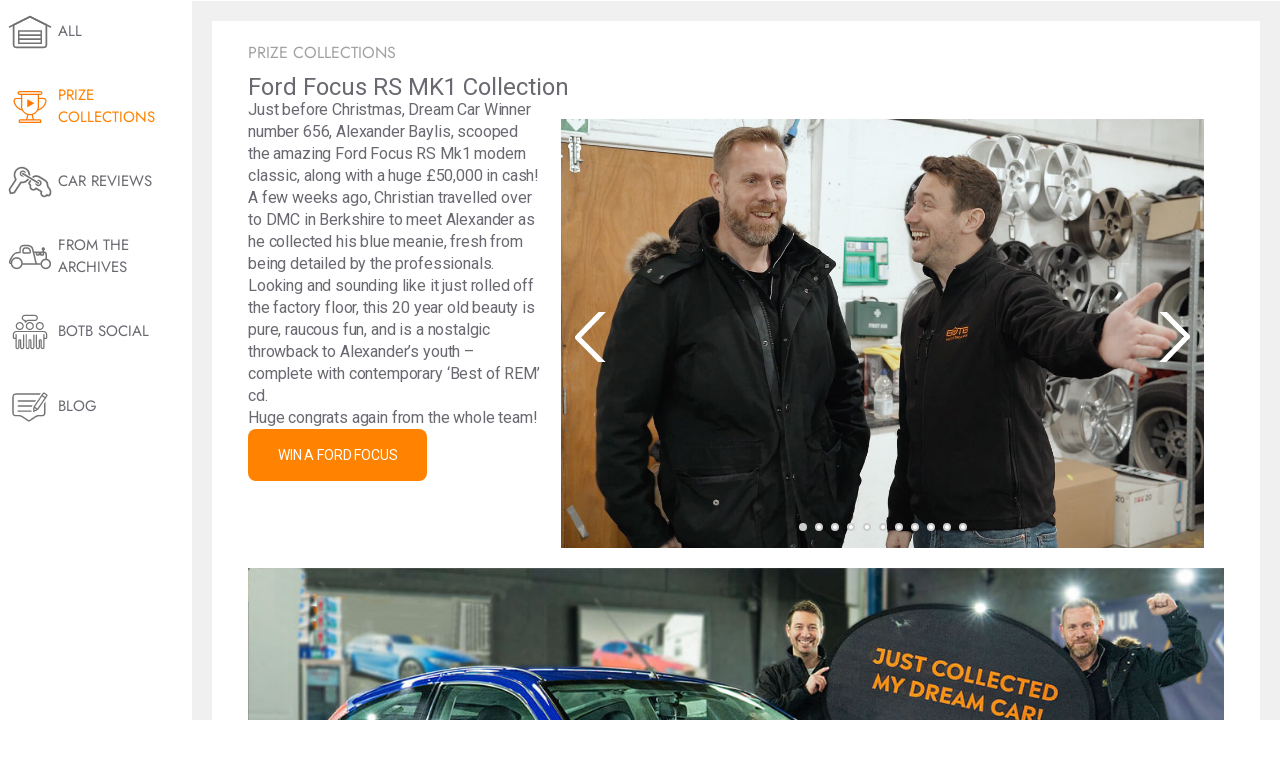

--- FILE ---
content_type: text/html; charset=utf-8
request_url: https://www.botb.com/under-the-hood/ford-focus-rs-mk1-collection
body_size: 22622
content:



<!DOCTYPE html>
<html lang="en" ng-app="botb" class="">

<head>
    <title>Ford Focus RS MK1 Collection | BOTB</title>
    <!--override Emarsys ribbon z-index-->
    <style>
        #wps-ribbon_BOTTOM_false {
            z-index: 200000 !important;
        }
    </style>
    <meta charset="utf-8" />
    <meta name="apple-mobile-web-app-capable" content="yes" />
    <meta name="apple-itunes-app" content="app-id=528229538, app-argument=https://www.botb.com/under-the-hood/ford-focus-rs-mk1-collection">
    <meta property="fb:app_id" content="120742874753496" />
    <meta name="botb:applcationversion" />
    <meta name="description" content="Check out the incredible collection of the Ford Focus RS MK1 by a lucky BOTB winner. Discover their journey to winning this classic.">
    <meta name="keywords" content="" />
    <meta name="format-detection" content="telephone=no" />
    <meta name="viewport" content="width=device-width, initial-scale=1.0, minimum-scale=1.0" />
        <meta property="og:description" content="Check out the incredible collection of the Ford Focus RS MK1 by a lucky BOTB winner. Discover their journey to winning this classic." />
        <meta property="og:image" content="https://www.botb.com/assets/images/botb-wheel-social.png" />
        <meta property="og:site_name" content="BOTB" />
        <meta property="og:title" content="Ford Focus RS MK1 Collection" />
        <meta property="og:type" content="website" />
        <meta property="og:url" content="https://www.botb.com/under-the-hood/ford-focus-rs-mk1-collection" />
            <meta name="robots" content="index,follow" />

    
    <link rel="canonical" href="https://www.botb.com/under-the-hood/ford-focus-rs-mk1-collection" />

    
    <link href="//fonts.googleapis.com/css?family=Roboto:400,100,100italic,300,300italic,400italic,500,500italic,700,700italic,900,900italic&display=swap" rel="stylesheet" type="text/css" />

    
    <link rel="stylesheet" href="/assets/css/botb_style.css?ver=2.0.28184.1" />
    <link rel="preload" href="/assets/css/iziToast.min.css?ver=2.0.28184.1" as="style" onload="this.onload=null;this.rel='stylesheet'" />
    <link rel="preload" href="/assets/css/iziModal.min.css?ver=2.0.28184.1" as="style" onload="this.onload=null;this.rel='stylesheet'" />
    <link rel="preload" href="/assets/css/swiper.css?ver=2.0.28184.1" as="style" onload="this.onload=null;this.rel='stylesheet'" />
    <link rel="preload" href="/assets/css/video-js-7.8.2.min.css?ver=2.0.28184.1" as="style" onload="this.onload=null;this.rel='stylesheet'" />
    <link rel="preload" href="/assets/css/jquery.slotmachine.css?ver=2.0.28184.1" as="style" onload="this.onload=null;this.rel='stylesheet'" />

    
    <link rel="shortcut icon" href="/assets/images/favicon.ico" />

    <style type="text/css">
        #dtmdiv, #AWIN_CDT {
            display: none;
        }
    </style>

    <style type="text/css">
        [ng\:cloak], [ng-cloak], [data-ng-cloak], [x-ng-cloak], .ng-cloak, .x-ng-cloak, .ng-hide:not(.ng-hide-animate) {
            display: none !important;
        }

        ng\:form {
            display: block;
        }

        .ng-animate-shim {
            visibility: hidden;
        }

        .ng-anchor {
            position: absolute;
        }
    </style>

        <!-- Social Media scripts
        ================================================== -->
        <script src="//apis.google.com/js/platform.js" async defer></script>
        <script src="//widget.trustpilot.com/bootstrap/v5/tp.widget.bootstrap.min.js" async></script>

    
<script src="//ajax.googleapis.com/ajax/libs/jquery/1.12.4/jquery.min.js"></script>



<script>window.jQuery || document.write(unescape('%3Cscript%20src%3D%22/js/jquery-1.12.4.min.js%22%3E%3C/script%3E'))</script>

    <!--[if lt IE 9]>
        <script src="//oss.maxcdn.com/libs/html5shiv/3.7.0/html5shiv.js"></script>
        <script src="//oss.maxcdn.com/libs/respond.js/1.3.0/respond.min.js"></script>
    <![endif]-->
    <!--[if lt IE 9]>
    <script src="https://cdnjs.cloudflare.com/ajax/libs/html5shiv/3.7.3/html5shiv.js"></script>
    <![endif]-->

    




    <link href="/js/libs/lottie_player_2_0_12.js" rel="preload" as="script" />

    


    <script>
        (function (d, r, b, h, s) {
            h = d.getElementsByTagName('head')[0];
            s = d.createElement('script');
            s.onload = function () {
                // Ensure hash value without angular js hashbang
                if (window.location.hash.indexOf('_smartico_dp') !== -1) {
                    var newHashValue = window.location.hash = window.location.hash.replace('#!', '');
                    if (history.pushState) {
                        history.pushState(null, null, newHashValue);
                    }
                    else {
                        location.hash = newHashValue;
                    }
                }

                _smartico.init('6de24f66-dd01-48cf-9142-66184a5e984c-4', { brand_key: '1c85e24b' });

                window._smartico_allow_localhost = true;
                window._smartico_user_id = '';
                window._smartico_language = 'en';
            };
            s.id = "smartico-script";
            s.src = r;
            h.appendChild(s);
        })(document, 'https://libs.smartico.ai/smartico.js');
    </script>

</head>

<body class="pp-anonymous pp-site-botb-website pp-owner-best-of-the-best pp-location-website pp-platform-production-website date-20260126  render-desktop pp-doctype-contenthubarticle non-homepage" onclick="$('#user-alert').hide();">
    <script>
        //Here "process" denotes NodeJS process. As we are not running NodeJS server in our website,
        //process will always be undefined. This is a workaround by defining "process" on the
        //"window" object.
        window.process = {
            env: {
                NEXT_PUBLIC_HOST: "https://www.botb.com",
                NEXT_PUBLIC_SUBSCRIPTION_HOST: "https://api.subscription.botb.com"
            }
        };
    </script>

        <script>
            // Add overflow:visible to make header sticky to the top
            document.body.style.overflow = 'visible';
        </script>


<header id="botb-header"></header>




<link rel="stylesheet" href="/my-app/dist/globals.css?ver=2.0.28184.1" />
<link rel="stylesheet" href="/my-app/dist/header.css?ver=2.0.28184.1" />
<link rel="stylesheet" href="/assets/css/override-react-styles.css?ver=2.0.28184.1" />
<style>
    /* Usually, your styles should come from header.css or globals.css but there could be some styles that needs overriding
        here. Use this place for such cases.*/
    header#botb-header {
        opacity: 1;
        position: sticky;
        top: 0;
        background-color: white;
        z-index: 1003;
    }

    body .ribbon {
        position: static;
    }

    body.pp-doctype-homepage .hero-content, .pp-impersonated {
        padding-top: 0;
    }

    #compmodal {
        display: block !important;
    }

    .ribbon__clickable-indicator {
        top: 0 !important;
    }

    h1, h2 {
        margin-bottom: 0 !important;
    }

    .winner-video > a.video-close {
        display: none !important;
    }
</style>



<script type="text/javascript" src="/my-app/dist/header.js?ver=2.0.28184.1"></script>





    <section id="upsell-widgets">
        <span style="display: none" id="upsell-modal-maybe-later">&lt;p&gt;BOTB Pass gives you access to over &lt;strong&gt;21 competition monthly, starting from &#163;9.99&lt;/strong&gt;. You can get more than 200 entries to win amazing homes, cars, hot rods, luxury watches and more — all worth &lt;strong&gt;over &#163;2.3M+ monthly.&lt;/strong&gt;&lt;/p&gt;</span>
        <span style="display: none" id="upsell-modal-maybe-later-popup-header">&lt;p&gt;&lt;span class=&quot;text-[#FF8200] text-[24px] leading-[28px] inline-block relative text-center&quot;&gt;Compete for over &#163;2.3M in prizes with a single pass&lt;/span&gt;&lt;/p&gt;</span>
        <span style="display: none" id="upsell-modal-maybe-later-popup-banner">https://cdn.botb.com/media/ml4k33pd/subscription-mobile-banner.jpg</span>
        <span style="display: none" id="wof-url">https://www.botb.com/checkout/complete?u&amp;_smartico_dp=dp:gf_section&amp;id=2859&amp;standalone=true</span>
    </section>

    

<section class="content content-hub-container single-article page-wrapper" ng-controller="BotB.ContentHubRepositoryController" ng-cloak>

    

<div class="cateogry-menu-container">

    <input type="hidden" ng-model="filters.category" />

    
    <article class="content-hub-categories">
        <div class="content-hub-category-item dashboard" ng-click="filterByCategory()">
            <div class="inner-container">
                <svg class="icon">
                    <use xlink:href="/assets/svgs/content-hub-icons.svg#homegarage"></use>
                </svg>

                <span class="name">All</span>
                <a class="category-name" href="/under-the-hood">All</a>
            </div>
        </div>

            <div class="content-hub-category-item" data-category-safe-name="prize-collections" ng-click="filterByCategory('prize-collections', $event)">
                <div class="inner-container">
                    <svg class="icon">
                        <use xlink:href="/assets/svgs/content-hub-icons.svg#prize-collections"></use>
                    </svg>
                    <span class="name">Prize Collections</span>

                    <a class="category-name" href="/under-the-hood?category=prize-collections">Prize Collections</a>
                </div>
            </div>
            <div class="content-hub-category-item" data-category-safe-name="car-reviews" ng-click="filterByCategory('car-reviews', $event)">
                <div class="inner-container">
                    <svg class="icon">
                        <use xlink:href="/assets/svgs/content-hub-icons.svg#car-reviews"></use>
                    </svg>
                    <span class="name">Car Reviews</span>

                    <a class="category-name" href="/under-the-hood?category=car-reviews">Car Reviews</a>
                </div>
            </div>
            <div class="content-hub-category-item" data-category-safe-name="from-the-archives" ng-click="filterByCategory('from-the-archives', $event)">
                <div class="inner-container">
                    <svg class="icon">
                        <use xlink:href="/assets/svgs/content-hub-icons.svg#from-the-archive"></use>
                    </svg>
                    <span class="name">From the Archives</span>

                    <a class="category-name" href="/under-the-hood?category=from-the-archives">From the Archives</a>
                </div>
            </div>
            <div class="content-hub-category-item" data-category-safe-name="botb-social" ng-click="filterByCategory('botb-social', $event)">
                <div class="inner-container">
                    <svg class="icon">
                        <use xlink:href="/assets/svgs/content-hub-icons.svg#botb-social"></use>
                    </svg>
                    <span class="name">BOTB Social</span>

                    <a class="category-name" href="/under-the-hood?category=botb-social">BOTB Social</a>
                </div>
            </div>
            <div class="content-hub-category-item" data-category-safe-name="blog" ng-click="filterByCategory('blog', $event)">
                <div class="inner-container">
                    <svg class="icon">
                        <use xlink:href="/assets/svgs/content-hub-icons.svg#blog"></use>
                    </svg>
                    <span class="name">Blog</span>

                    <a class="category-name" href="/under-the-hood?category=blog">Blog</a>
                </div>
            </div>
    </article>

</div>

    <article class="content-hub-article-container">
        <div class="container">


            <div ng-app="" ng-init="initSingleArticle({Title: &quot;Ford Focus RS MK1 Collection&quot;,
AuthorBio: &quot;&quot;,
AuthorBioUrl: &quot;&quot;,
ReviewerBio: &quot;&quot;,
ReviewerBioUrl: &quot;&quot;,
Url: &quot;/under-the-hood/ford-focus-rs-mk1-collection&quot;,
Category: &quot;prize-collections&quot;,
CategoryUnsafe: &quot;Prize Collections&quot;,
Summary: &quot;1/1/0001 12:00:00 AM&quot;,
FullText: &quot;\u003cp\u003eJust before Christmas, Dream Car Winner number 656, Alexander Baylis, scooped the amazing Ford Focus RS Mk1 modern classic, along with a huge &#163;50,000 in cash!\u003c/p\u003e\n\u003cp\u003eA few weeks ago, Christian travelled over to DMC in Berkshire to meet Alexander as he collected his blue meanie, fresh from being detailed by the professionals.\u003c/p\u003e\n\u003cp\u003eLooking and sounding like it just rolled off the factory floor, this 20 year old beauty is pure, raucous fun, and is a nostalgic throwback to Alexander’s youth – complete with contemporary ‘Best of REM’ cd.\u003c/p\u003e\n\u003cp\u003eHuge congrats again from the whole team!\u003c/p\u003e\n\u003cp\u003e\u003ca href=\&quot;https://www.botb.com/prizes/cars?utm_source=CRM\u0026amp;utm_medium=UTH\u0026amp;utm_campaign=UTH#!/make=Ford\&quot; data-anchor=\&quot;?utm_source=CRM\u0026amp;utm_medium=UTH\u0026amp;utm_campaign=UTH#!/make=Ford\&quot;\u003eWin a Ford Focus\u003c/a\u003e\u003c/p\u003e&quot;,
Thumbnail: &quot;https://cdn.botb.com/media/qcwpqfz4/land_alexbaylis-focusrsmk1.jpg&quot;,
ThumbnailPortrait: &quot;https://cdn.botb.com/media/c12dwpfu/port_alexbaylis-focusrsmk1.jpg&quot;,
CarouselImages: [&quot;https://cdn.botb.com/media/1vwj0y2x/bayliss_1.jpg&quot;,&quot;https://cdn.botb.com/media/kw5ffv33/bayliss_2.jpg&quot;,&quot;https://cdn.botb.com/media/fxvf4tco/bayliss_3.jpg&quot;,&quot;https://cdn.botb.com/media/qq4f2lre/bayliss_4.jpg&quot;,&quot;https://cdn.botb.com/media/m4qo5lty/bayliss_5.jpg&quot;,&quot;https://cdn.botb.com/media/fhinb1eo/bayliss_6.jpg&quot;,&quot;https://cdn.botb.com/media/wppofc15/bayliss_7.jpg&quot;,&quot;https://cdn.botb.com/media/qhgmrbwe/bayliss_8.jpg&quot;,&quot;https://cdn.botb.com/media/tjilrbeo/bayliss_9.jpg&quot;,&quot;https://cdn.botb.com/media/uzgphbui/bayliss_10.jpg&quot;,&quot;https://cdn.botb.com/media/jyong2o3/bayliss_11.jpg&quot;],
SuppressCarouselPagination: false,
Video: &quot;https://cdn.botb.com/media/nrake1cj/alexbaylis-focusrsmk1.mp4&quot;,
YouTubeVideoId: &quot;9Rc_dZJULsg&quot;,
KeyFrameImage: &quot;https://cdn.botb.com/media/qcwpqfz4/land_alexbaylis-focusrsmk1.jpg&quot;,
PublishDate: &#39;&#39;,
CategoryIconUrl: &quot;/assets/svgs/content-hub-icons.svg#prize-collections&quot;
}
)"></div>

            <div class="unit">

                <div class="section-info" ng-if="item.PublishDate.length === 0">{{item.CategoryUnsafe}}</div>
                <div class="section-info" ng-if="item.PublishDate.length > 0">{{item.CategoryUnsafe}} - {{item.PublishDate}}</div>

                <h1 class="title">{{item.Title}}</h1>

                <div class="article-metadata">
                    <p class="article-metadata-item article-metadata-item--authorbio" ng-if="item.AuthorBio">
                        Written by <a ng-if="item.AuthorBioUrl" ng-href="{{item.AuthorBioUrl}}">{{item.AuthorBio}}</a>
                        <span ng-if="item.AuthorBioUrl == ''">{{item.AuthorBio}}</span>
                    </p>
                    <p class="article-metadata-item article-metadata-item--reviewerbio" ng-if="item.ReviewerBio">
                        Reviewed by <a ng-if="item.ReviewerBioUrl" ng-href="{{item.ReviewerBioUrl}}">{{item.ReviewerBio}}</a>
                        <span ng-if="item.ReviewerBioUrl == ''">{{item.ReviewerBio}}</span>
                    </p>
                    <p class="article-metadata-item article-metadata-item--publisheddate">{{item.PublishDate}}</p>
                </div>

                <div class="split-section" ng-if="item.CarouselImages.length > 0">
                    <div class="left-container">
                        <div class="fulltext" ng-bind-html="item.FullText"></div>
                    </div>

                    <div class="right-container">
                        <div class="carousel-container swiper-container">
                            <div class="swiper-wrapper">
                                <div class="swiper-slide" ng-repeat="cImage in item.CarouselImages" on-finish-render="carouselImagesRepeatFinished">
                                    <img alt="" ng-src="{{cImage}}" />
                                </div>
                            </div>

                            <div class="swiper-pagination"></div>
                            <div class="swiper-button-prev"></div>
                            <div class="swiper-button-next"></div>
                        </div>
                    </div>
                </div>

                <div class="fulltext-middle" ng-bind-html="item.FullText"></div>

                <div class="video-container" ng-if="item.YouTubeVideoId.length > 0">
                    <div class="img-nest" data-video="{{item.YouTubeVideoId}}" ng-click="articlePlayVideo($event)">
                        <img class="video-trigger" src="/assets/images/video-play.png" alt="play video icon"/>
                        <img class="keyframe" ng-src="{{item.KeyFrameImage}}" alt="" />
                    </div>
                </div>

                <div ng-if="item.CarouselImages.length == 0">
                    <div class="fulltext" ng-bind-html="item.FullText"></div>
                </div>

                <div class="back-container">
                    <a class="back-btn" href="/under-the-hood">Back</a>
                </div>

            </div>

        </div>
    </article>

    <div class="clearfix"></div>
</section>



<footer class="footer-v2" ng-controller="BotB.FooterController" ng-init="init()">
    
    <div class="footer-main">
        <div class="footer-content-v2">

            <div class="footer-top-bar">
                <div class="top-bar-icons">
<div class="icons">
<div class="unit"><img style="padding: 0 !important;" class="icon" src="https://cdn.botb.com/media/4vojnlll/footer-est99-icon.png" alt="">
<div class="text">26 years<br>UK's No.1</div>
</div>
<div class="unit"><img style="padding: 0 !important;" class="icon" src="https://cdn.botb.com/media/getonzu2/footer-tabler-icon.png" alt="">
<div class="text" style="width: 66px;">Over 134 million<br>in prizes won</div>
</div>
<div class="unit"><img style="padding: 0 !important;" class="icon" src="https://cdn.botb.com/media/ilnn03ry/footer-cup-icon.png" alt="">
<div class="text">Over 525k<br>guaranteed<br>winners</div>
</div>
</div>                </div>

                <div class="mobile-separator"></div>

                <div class="review-icons">
                    <div class="top-bar-separator"></div>
                    <div class="icon">
                        <a href="https://www.feefo.com/en-GB/reviews/botb-public" target="_blank"><img src="https://cdn.botb.com/media/gq2hjjbm/feefo-footer.png" alt="Feefo Reviews" /></a>
                    </div>
                    <div class="icon">
                        <a href="https://uk.trustpilot.com/review/www.botb.com" target="_blank"><img src="https://cdn.botb.com/media/bsbdo2dr/trustpilot-footer.png" alt="Trustpilot Reviews" /></a>
                    </div>
                </div>

                <div class="feeling-lucky-container">
                    <div class="top-bar-separator"></div>

                    <div class="text">
                        Feeling lucky?
                    </div>

                    <a class="btn orange no-border feeling-lucky-btn" ng-click="findMyLuckyComp()">
                        FIND MY LUCKY COMPETITION
                        <span class="button-arrow arrow-effect"></span>
                    </a>
                </div>
            </div>

            <div class="mobile-only-separator"></div>

            <div class="botb-description">
                <div class="text-container">
<div class="info">
<h3>WEEKLY COMPETITION WINNERS - GUARANTEED</h3>
<div class="text">
<p style="font-weight: 400;">Winvia Entertainment PLC (formerly known as Best of the Best Limited) operates skilled prize competitions resulting in the allocation of prizes in accordance with the Terms and Conditions of the website.<br /><br />Win a brand-new car, take the cash alternative, or win Competition Credit in the BOTB Dream Car Competition. There are over 150 new car prizes to choose from, and the closest person in the skilled Spot the Ball game wins the car or a life-changing amount of cash!<br /><br />And don't miss out on our Instant Win, Lifestyle, Luxury car, House and Free Competitions to win cars, motorbikes, holidays, watches, tech, cash, and more life-changing prizes. Simply choose your tickets and check out!</p>
<p style="font-weight: 400;"><br />Winvia Entertainment PLC is part of <a style="font-weight: bold; font-size: 14px; font-family: jost; color: #696971;" rel="noopener" href="https://www.winvia.co.uk" target="_blank">Winvia Entertainment Group</a>.</p>
</div>
</div>                </div>
                <div class="description-separator"></div>

                <div class="more-from-botb">
                    <div class="downloads">
                        <div class="heading-text">
                            Download App’s
                        </div>
                        <div class="app-download-container">
<div class="socials">
<div class="item apple"><a rel="noopener noreferrer" href="https://apps.apple.com/gb/app/botb-win-your-dream-car/id528229538?platform=iphone" target="_blank" aria-label="Download BOTB App on App Store"> <img class="desktop" src="/assets/images/apple-store-badge.png" alt="Download iOS app" width="499" height="167" loading="lazy"> </a> <a rel="noopener noreferrer" href="https://apps.apple.com/gb/app/botb-win-your-dream-car/id528229538?platform=iphone" target="_blank" aria-label="Download BOTB App on App Store"> <img class="mobile" src="/assets/images/apple-store-badge.png" alt="Download iOS app" width="499" height="167" loading="lazy"> </a></div>
<div class="item android"><a rel="noopener noreferrer" href="/mobile/android" target="_blank" aria-label="Download BOTB App on Play Store"> <img class="desktop" src="/assets/images/google-play-store-badge.png" alt="Download Android app" width="564" height="168" loading="lazy"> </a> <a rel="noopener noreferrer" href="/mobile/android" target="_blank" aria-label="Download BOTB App on Play Store"> <img class="mobile" src="/assets/images/google-play-store-badge.png" alt="Download Android app" width="564" height="168" loading="lazy"> </a></div>
</div>                        </div>
                    </div>

                    <div class="mobile-only-separator"></div>

                    <div class="follow-us">
                        <div class="heading-text">
                            Follow on:
                        </div>
<div class="socials">
<div class="item facebook"><a rel="noopener noreferrer" href="https://www.facebook.com/BOTBdreamcars" target="_blank"> <img src="/assets/images/socials/fb-logo.png" alt="Facebook" width="300" height="300" loading="lazy"> </a></div>
<div class="item instagram"><a rel="noopener noreferrer" href="https://instagram.com/Botb/" target="_blank"> <img src="/assets/images/socials/ig-logo.png" alt="Instagram" width="300" height="300" loading="lazy"> </a></div>
<div class="item youtube"><a rel="noopener noreferrer" href="https://www.youtube.com/user/BestotBest" target="_blank"> <img src="/assets/images/socials/yt-logo.png" alt="YoutTube" width="300" height="300" loading="lazy"> </a></div>
<div class="item tiktok"><a rel="noopener noreferrer" href="https://www.tiktok.com/@botb" target="_blank"> <img src="/assets/images/socials/tt-logo.png" alt="TikTok" width="300" height="300" loading="lazy"> </a></div>
</div>                    </div>
                </div>
            </div>

            <div class="mobile-only-separator"></div>

            <div class="footer-nav">
                <div class="nav-item competitions">
                    <div class="nav-item-heading">All competitons</div>
                    <div class="competition-container">
                        <div class="featured-comps">
                            <div class="comp-heading">{{featuredCompetitions.title}}</div>
                            <ul>
                                <li ng-repeat="item in featuredCompetitions.competitions">
                                    <a ng-href="{{item.PageUrl}}">{{item.Title}}</a>
                                </li>
                            </ul>
                        </div>

                        <div class="other-comps">
                            <div class="comp-heading" ng-repeat="category in otherCompetitions">
                                <div class="comp-heading">
                                    {{category.title}}
                                    <span class="chevron collapsed"><img src="/assets/images/tabler-icon-chevron-down.svg" alt="Chevron" /></span>
                                </div>
                                <ul class="hidden">
                                    <li ng-repeat="item in category.competitions">
                                        <a ng-href="{{item.PageUrl}}">{{item.Title}}</a>
                                    </li>
                                </ul>
                            </div>
                        </div>
                    </div>
                </div>

                <div class="mobile-only-separator"></div>

                <div class="nav-item">
                    <div class="nav-item-heading">
                        Winners
                        <span class="mobile-chevron collapsed"><img src="/assets/images/tabler-icon-chevron-down.svg" alt="Chevron" /></span>
                    </div>
                    <ul>
                        <li><a href="https://www.botb.com/winners">Previous Winners</a></li>
                        <li><a href="https://www.botb.com/collections/prize-collections">Prize Collections</a></li>
                    </ul>
                </div>

                <div class="nav-item">
                    <div class="nav-item-heading">
                        About BOTB
                        <span class="mobile-chevron collapsed"><img src="/assets/images/tabler-icon-chevron-down.svg" alt="Chevron" /></span>
                    </div>
                    <ul>
                        <li><a href="https://www.botb.com/testimonials">Testimonials</a></li>
                        <li><a href="https://www.botb.com/about/history-locations">History</a></li>
                        <li><a href="https://www.botb.com/how-to-play">How to Play</a></li>
                        <li><a href="https://www.botb.com/under-the-hood">Blog</a></li>
                        <li><a href="https://www.botb.com/contact-us">Contact Us</a></li>
                        <li><a href="https://www.botb.com/about/charity">Charity</a></li>
                        <li><a href="https://www.botb.com/site-map">Sitemap</a></li>
                    </ul>
                </div>

                <div class="nav-item">
                    <div class="nav-item-heading">
                        Under the Hood
                        <span class="mobile-chevron collapsed"><img src="/assets/images/tabler-icon-chevron-down.svg" alt="Chevron" /></span>
                    </div>
                    <ul>
                        <li><a href="https://www.botb.com/terms">Terms of Play</a></li>
                        <li><a href="https://www.botb.com/privacy">Privacy Policy</a></li>
                        <li><a href="https://www.botb.com/cookies">Cookie Policy</a></li>
                        <li><a href="https://www.botb.com/complaints">Complaints Policy</a></li>
                        <li><a href="https://cdn.botb.com/media/aycghdif/modernslavery-botb-2025-v2.pdf" target="_blank">Modern Slavery</a></li>
                    </ul>
                </div>

                <div class="nav-item">
                    <div class="nav-item-heading">
                        More from BOTB
                        <span class="mobile-chevron collapsed"><img src="/assets/images/tabler-icon-chevron-down.svg" alt="Chevron" /></span>
                    </div>
                    <ul class="more-from-botb-list">
                            <li><a href="https://www.botb.com/account/perks-for-playing">Perks For Playing</a></li>
                        <li class="desktop"><a rel="noopener noreferrer" href="https://apps.apple.com/gb/app/botb-win-your-dream-car/id528229538?platform=iphone" target="_blank">iOS App</a></li>
                        <li class="mobile"><a rel="noopener noreferrer" href="https://botb.onelink.me/btaE/9q9hzixv" target="_blank">IOS App</a></li>
                        <li class="desktop"><a rel="noopener noreferrer" href="/mobile" target="_blank">Android App</a></li>
                        <li class="mobile"><a rel="noopener noreferrer" href="https://botb.onelink.me/btaE/9q9hzixv" target="_blank">Android App</a></li>
                        <li><a href="https://www.botb.com/affiliates">Affiliate Programme</a></li>
                        <li><a href="https://www.botb.com/botb-pass">BOTB Pass</a></li>
                    </ul>
                </div>

            </div>

        </div>
    </div>

    <div class="footer-full">
        <div class="footer-content-v2 full">
            <div class="currency-bar">
                <span class="company-name">
                    &copy; 1999-2026 Winvia Entertainment&#160;PLC
                </span>

                <div class="currency-selector">
                    <div class="separator"></div>
                    <div class="text">Currency</div>
                    <div ng-controller="BotB.CurrencySelector"
                         ng-init="getCurrencyData()"
                         class="currency-choice">
                        <span class=""></span>
                        <span class="currency">
                            <span class="active-currency drop-btn clearfix">
                                <span class="symbol">{{selectedCurrency.CurrencyCode}} {{selectedCurrency.Symbol}}</span>
                                <img src="/assets/images/tabler-icon-chevron-down.svg"
                                     alt="botb-currency-selector-dropdown"
                                     loading="lazy"
                                     class="arrow" />
                            </span>
                            <div id="currency-list" class="currency-list currency-drop">
                                <div ng-repeat="currency in currencies"
                                     ng-class="{'active': selectedCurrency.CurrencyCode === currency.CurrencyCode}">
                                    <span ng-click="onCurrencySelect(currency.CurrencyCode)">
                                        {{currency.CurrencyCode}}
                                    </span>
                                </div>
                            </div>
                        </span>
                    </div>
                </div>

                <div class="powered-by">
                    <div class="separator"></div>
                    Powered by <a href="https://www.google.com/recaptcha" target="_blank">reCAPTCHA</a>
                </div>
            </div>
        </div>
    </div>

</footer>

<div id="machinename" style="display: none">wn1ldwk0007SX</div>
<div id="servertime" style="display: none">1/26/2026 1:38:27 PM</div>
    <script src="/js/libraries.min.js?ver=2.0.28184.1" defer></script>

        <script src="/js/libraries-additional.min.js?ver=2.0.28184.1"></script>

            <script defer src="/js/botb-global-script.min.js?ver=2.0.28184.1"></script>
        <script defer src="/js/botb.min.js?ver=2.0.28184.1"></script>
    <link rel="preload" href="/js/botb-global-script.min.js?ver=2.0.28184.1" as="script" />

    
    

    <div class="footer-trackers"></div>

    

    <script defer type="text/javascript">
        var appInsights = window.appInsights || function (config) {
            function r(config) { t[config] = function () { var i = arguments; t.queue.push(function () { t[config].apply(t, i) }) } } var t = { config: config }, u = document, e = window, o = "script", s = u.createElement(o), i, f; for (s.src = config.url || "//az416426.vo.msecnd.net/scripts/a/ai.0.js", s.defer = true, u.getElementsByTagName(o)[0].parentNode.appendChild(s), t.cookie = u.cookie, t.queue = [], i = ["Event", "Exception", "Metric", "PageView", "Trace"]; i.length;) r("track" + i.pop()); return r("setAuthenticatedUserContext"), r("clearAuthenticatedUserContext"), config.disableExceptionTracking || (i = "onerror", r("_" + i), f = e[i], e[i] = function (config, r, u, e, o) { var s = f && f(config, r, u, e, o); return s !== !0 && t["_" + i](config, r, u, e, o), s }), t
        }({
            instrumentationKey: "0e1a39b4-1aa7-4292-b46c-380db31b5e86"
        });

        window.appInsights = appInsights;
        appInsights.trackPageView(null, null, { urlReferrer: document.referrer });
    </script>


    
    


<div class="account-validation-popup-container" ng-controller="BotB.AccountController">

    <div class="outer-container">
        <span class="icon-close close">Close</span>

        <div class="inner-container">

            <h1>Phone and Email Verification</h1>

                <div class="extra-header">
                    <svg xmlns="http://www.w3.org/2000/svg" width="18" height="18" viewBox="0 0 18 18" fill="none">
                        <path d="M9 6.75H9.0075M8.25 9H9V12H9.75M2.25 9C2.25 9.88642 2.42459 10.7642 2.76381 11.5831C3.10303 12.4021 3.60023 13.1462 4.22703 13.773C4.85382 14.3998 5.59794 14.897 6.41689 15.2362C7.23583 15.5754 8.11358 15.75 9 15.75C9.88642 15.75 10.7642 15.5754 11.5831 15.2362C12.4021 14.897 13.1462 14.3998 13.773 13.773C14.3998 13.1462 14.897 12.4021 15.2362 11.5831C15.5754 10.7642 15.75 9.88642 15.75 9C15.75 7.20979 15.0388 5.4929 13.773 4.22703C12.5071 2.96116 10.7902 2.25 9 2.25C7.20979 2.25 5.4929 2.96116 4.22703 4.22703C2.96116 5.4929 2.25 7.20979 2.25 9Z" stroke="#898994" stroke-width="1.5" stroke-linecap="round" stroke-linejoin="round" />
                    </svg>
                    <div class="info">
                        Free Competition available in the UK & IRL only
                    </div>
                </div>

            <div class="top-container">
                <span class="popup-header phone" data-index="1">
                    <svg width="19" height="14" viewBox="0 0 19 14" fill="none" xmlns="http://www.w3.org/2000/svg">
                        <path d="M17.605 1.5L6.60498 12.5L1.60498 7.5" stroke="#56AC25" stroke-width="2" stroke-linecap="round" stroke-linejoin="round" />
                    </svg>
                    Phone
                </span>

                <span class="popup-header email" data-index="2">
                    <svg width="19" height="14" viewBox="0 0 19 14" fill="none" xmlns="http://www.w3.org/2000/svg">
                        <path d="M17.605 1.5L6.60498 12.5L1.60498 7.5" stroke="#56AC25" stroke-width="2" stroke-linecap="round" stroke-linejoin="round" />
                    </svg>
                    Email
                </span>
            </div>

            <div class="popup-content-container">

                <div class="popup-content" data-index="1">

                    
                    <div class="unit" ng-show="activeView == 'verify-phone'">
                        <div class="info">Your phone number</div>

                        <div class="selected-value-wrapper">

                            <div class="selected-value">
                                <span class="country-code">{{prefixNumber}}</span>
                                <span class="value">
                                    {{phoneNumber}}
                                </span>

                                <div class="edit-value-container" ng-click="showEditPhoneNumberView()">
                                    <svg width="14" height="13" viewBox="0 0 14 13" fill="none" xmlns="http://www.w3.org/2000/svg">
                                        <path d="M6.54907 11.9141H12.5491" stroke="#FF8200" stroke-linecap="round" stroke-linejoin="round" />
                                        <path d="M9.54907 0.91397C9.68039 0.782648 9.8363 0.678478 10.0079 0.607407C10.1795 0.536336 10.3634 0.499756 10.5491 0.499756C10.7348 0.499756 10.9187 0.536336 11.0903 0.607407C11.2618 0.678478 11.4178 0.782648 11.5491 0.91397C11.6804 1.04529 11.7846 1.20119 11.8556 1.37277C11.9267 1.54435 11.9633 1.72825 11.9633 1.91397C11.9633 2.09969 11.9267 2.28359 11.8556 2.45517C11.7846 2.62675 11.6804 2.78265 11.5491 2.91397L3.21607 11.248L0.549072 11.914L1.21607 9.24697L9.54907 0.91397Z" stroke="#FF8200" stroke-linecap="round" stroke-linejoin="round" />
                                    </svg>

                                    <a class="edit-value" href="#">Edit</a>
                                </div>
                            </div>

                            <a class="btn orange" href="#" ng-click="sendCodeBySms()">
                                <span class="button-text">
                                    {{sendCodeBySmsButtonText}}
                                    <span class="button-arrow arrow-effect"></span>
                                </span>
                            </a>

                        </div>

                        <div class="verify-later-container">
                            <a class="close" href="#">Verify Later</a>
                        </div>
                    </div>

                    
                    <div class="unit" ng-show="activeView == 'verify-sms-code'">
                        <div class="info">Enter the verification code received via SMS to:</div>

                        <div class="selected-value-wrapper">

                            <div class="selected-value">
                                <span class="country-code">{{prefixNumber}}</span>
                                <span class="value">{{phoneNumber}}</span>

                                <div class="edit-value-container" ng-click="showEditPhoneNumberView()">
                                    <svg width="14" height="13" viewBox="0 0 14 13" fill="none" xmlns="http://www.w3.org/2000/svg">
                                        <path d="M6.54907 11.9141H12.5491" stroke="#FF8200" stroke-linecap="round" stroke-linejoin="round" />
                                        <path d="M9.54907 0.91397C9.68039 0.782648 9.8363 0.678478 10.0079 0.607407C10.1795 0.536336 10.3634 0.499756 10.5491 0.499756C10.7348 0.499756 10.9187 0.536336 11.0903 0.607407C11.2618 0.678478 11.4178 0.782648 11.5491 0.91397C11.6804 1.04529 11.7846 1.20119 11.8556 1.37277C11.9267 1.54435 11.9633 1.72825 11.9633 1.91397C11.9633 2.09969 11.9267 2.28359 11.8556 2.45517C11.7846 2.62675 11.6804 2.78265 11.5491 2.91397L3.21607 11.248L0.549072 11.914L1.21607 9.24697L9.54907 0.91397Z" stroke="#FF8200" stroke-linecap="round" stroke-linejoin="round" />
                                    </svg>

                                    <a class="edit-value" href="#">Edit</a>
                                </div>
                            </div>

                        </div>

                        <div class="verification-fields-wrapper">
                            <div class="verification-fields">
                                <input class="field 1" type="text" maxlength="1" />
                                <input class="field 2" type="text" maxlength="1" />
                                <input class="field 3" type="text" maxlength="1" />
                                <input class="field 4" type="text" maxlength="1" />
                            </div>

                            <div class="error-text">Wrong verification code</div>
                        </div>

                        <a class="btn orange" href="#" ng-click="checkSmsCode($event)">
                            <span class="button-text">
                                CONFIRM
                                <span class="button-arrow arrow-effect"></span>
                            </span>
                        </a>

                        <div class="resend-sms-container">
                            <a class="resend-sms" href="#" ng-click="sendCodeBySms()">Resend the code</a>
                            <span class="timer"></span>
                        </div>

                        <div class="attempt-container">
                            <span class="remaining">{{remainingPhoneAttemptText}}</span>
                            <span class="attempt-info">Your code can arrive in minutes.</span>
                        </div>

                        <div class="contact-support-container">
                            <svg width="19" height="21" viewBox="0 0 19 21" fill="none" xmlns="http://www.w3.org/2000/svg">
                                <path d="M8.97232 0.870957C7.32243 0.940745 5.75174 1.59766 4.54344 2.72327C3.33513 3.84889 2.5687 5.36914 2.38232 7.00996H2.33832C2.03493 7.00983 1.73449 7.06948 1.45417 7.18553C1.17385 7.30157 0.919141 7.47172 0.704611 7.68625C0.490082 7.90078 0.319934 8.15548 0.203892 8.4358C0.0878502 8.71612 0.0281891 9.01657 0.0283205 9.31996V12.402C0.0283205 13.0143 0.27159 13.6016 0.704611 14.0347C1.13763 14.4677 1.72494 14.711 2.33732 14.711H2.72232C2.82443 14.711 2.92236 14.6704 2.99456 14.5982C3.06676 14.526 3.10732 14.4281 3.10732 14.326V7.77996C3.09693 6.96474 3.24852 6.15557 3.55331 5.3994C3.85809 4.64323 4.30999 3.95511 4.8828 3.37495C5.45561 2.7948 6.13792 2.33417 6.89014 2.01977C7.64237 1.70538 8.44954 1.54349 9.26482 1.54349C10.0801 1.54349 10.8873 1.70538 11.6395 2.01977C12.3917 2.33417 13.074 2.7948 13.6468 3.37495C14.2196 3.95511 14.6716 4.64323 14.9763 5.3994C15.2811 6.15557 15.4327 6.96474 15.4223 7.77996V14.322C15.4223 15.754 13.9823 17.612 11.5483 18.428C11.4835 18.0342 11.2811 17.6762 10.9771 17.4177C10.6732 17.1592 10.2874 17.0168 9.88832 17.016H8.64132C8.19433 17.0165 7.76579 17.1943 7.44972 17.5104C7.13365 17.8264 6.95585 18.255 6.95532 18.702V19.179C6.95585 19.6259 7.13365 20.0545 7.44972 20.3706C7.76579 20.6866 8.19433 20.8644 8.64132 20.865H9.88832C10.3273 20.8646 10.7489 20.6933 11.0636 20.3873C11.3784 20.0813 11.5616 19.6647 11.5743 19.226C14.3553 18.383 15.9483 16.376 16.1653 14.708H16.1923C16.8042 14.708 17.391 14.4651 17.824 14.0327C18.2569 13.6004 18.5005 13.0138 18.5013 12.402V9.31996C18.5013 8.70757 18.2581 8.12027 17.825 7.68725C17.392 7.25423 16.8047 7.01096 16.1923 7.01096H16.1483C15.9508 5.26959 15.1005 3.66782 13.7689 2.52845C12.4373 1.38907 10.7233 0.796791 8.97232 0.870957ZM4.26132 7.20196C4.15921 7.20196 4.06129 7.24252 3.98908 7.31472C3.91688 7.38692 3.87632 7.48485 3.87632 7.58696V14.322C3.87632 14.3725 3.88628 14.4226 3.90563 14.4693C3.92497 14.516 3.95333 14.5584 3.98908 14.5942C4.02484 14.6299 4.06728 14.6583 4.11399 14.6777C4.1607 14.697 4.21076 14.707 4.26132 14.707C4.31188 14.707 4.36194 14.697 4.40865 14.6777C4.45536 14.6583 4.49781 14.6299 4.53356 14.5942C4.56931 14.5584 4.59767 14.516 4.61701 14.4693C4.63636 14.4226 4.64632 14.3725 4.64632 14.322V7.58796C4.64645 7.53731 4.63659 7.48714 4.6173 7.44032C4.59801 7.39349 4.56967 7.35093 4.53391 7.31507C4.49815 7.27922 4.45566 7.25077 4.40888 7.23136C4.36211 7.21195 4.31196 7.20196 4.26132 7.20196ZM14.2563 7.20196C14.1561 7.20482 14.061 7.24664 13.9912 7.31854C13.9213 7.39043 13.8823 7.48673 13.8823 7.58696V14.322C13.8823 14.4241 13.9229 14.522 13.9951 14.5942C14.0673 14.6664 14.1652 14.707 14.2673 14.707C14.3694 14.707 14.4674 14.6664 14.5396 14.5942C14.6118 14.522 14.6523 14.4241 14.6523 14.322V7.58796C14.6524 7.53611 14.6419 7.48479 14.6216 7.43708C14.6014 7.38936 14.5717 7.34623 14.5343 7.31028C14.497 7.27432 14.4527 7.24628 14.4043 7.22784C14.3558 7.2094 14.3041 7.20094 14.2523 7.20296L14.2563 7.20196ZM2.33732 7.77896V13.937C1.92984 13.937 1.539 13.7754 1.25049 13.4876C0.96199 13.1999 0.79938 12.8094 0.798321 12.402V9.31996C0.79819 9.11777 0.837899 8.91754 0.915182 8.7307C0.992465 8.54386 1.10581 8.37409 1.24873 8.23107C1.39165 8.08806 1.56136 7.97461 1.74814 7.8972C1.93493 7.8198 2.13513 7.77996 2.33732 7.77996V7.77896ZM16.1923 7.77896C16.6003 7.77975 16.9913 7.94252 17.2793 8.23149C17.5674 8.52045 17.7289 8.91196 17.7283 9.31996V12.402C17.7283 12.6041 17.6885 12.8042 17.6112 12.9909C17.5338 13.1776 17.4205 13.3473 17.2776 13.4902C17.1346 13.6331 16.965 13.7465 16.7783 13.8238C16.5916 13.9011 16.3914 13.941 16.1893 13.941L16.1923 7.77896ZM8.64132 17.786H9.88832C10.1311 17.7865 10.3638 17.8832 10.5354 18.0548C10.7071 18.2265 10.8038 18.4592 10.8043 18.702V19.179C10.8038 19.4217 10.7071 19.6544 10.5354 19.8261C10.3638 19.9978 10.1311 20.0944 9.88832 20.095H8.64132C8.39855 20.0944 8.16586 19.9978 7.99419 19.8261C7.82253 19.6544 7.72585 19.4217 7.72532 19.179V18.702C7.72585 18.4592 7.82253 18.2265 7.99419 18.0548C8.16586 17.8832 8.39855 17.7865 8.64132 17.786Z" fill="#FF7900" />
                            </svg>

                            <a href="/contact-us" class="contact-support">
                                Contact customer support
                            </a>
                        </div>

                        <div class="verify-later-container">
                            <a class="close" href="#">Verify Later</a>
                        </div>
                    </div>

                    
                <div class="unit" ng-show="activeView == 'edit-phone-number'">
                    <div class="info">Edit phone number:</div>

                    <div class="edit-value-field-container botb-custom-placeholder phone" ng-controller="BotB.PhoneCountrySearchController" ng-init="init('[{\&quot;CountryCode\&quot;:\&quot;GB\&quot;,\&quot;DialCode\&quot;:\&quot;+44\&quot;,\&quot;CountryName\&quot;:\&quot;United Kingdom\&quot;,\&quot;Flag\&quot;:\&quot;\u003csvg xmlns=\\\&quot;http://www.w3.org/2000/svg\\\&quot; xmlns:xlink=\\\&quot;http://www.w3.org/1999/xlink\\\&quot; width=\\\&quot;25px\\\&quot; height=\\\&quot;15px\\\&quot; viewBox=\\\&quot;0 0 25 15\\\&quot; version=\\\&quot;1.1\\\&quot;\u003e\\r\\n    \u003cdefs\u003e\\r\\n        \u003cclipPath id=\\\&quot;clip1\\\&quot;\u003e\\r\\n            \u003cpath d=\\\&quot;M 12.5 7.5 L 25 7.5 L 25 15 Z M 12.5 7.5 L 12.5 15 L 0 15 Z M 12.5 7.5 L 0 7.5 L 0 0 Z M 12.5 7.5 L 12.5 0 L 25 0 Z M 12.5 7.5 \\\&quot; /\u003e\\r\\n        \u003c/clipPath\u003e\\r\\n    \u003c/defs\u003e\\r\\n    \u003cg id=\\\&quot;surface1\\\&quot;\u003e\\r\\n        \u003crect x=\\\&quot;0\\\&quot; y=\\\&quot;0\\\&quot; width=\\\&quot;25\\\&quot; height=\\\&quot;15\\\&quot; style=\\\&quot;fill:rgb(0.392157%,12.941177%,41.176471%);fill-opacity:1;stroke:none;\\\&quot; /\u003e\\r\\n        \u003cpath style=\\\&quot;fill-rule:nonzero;fill:rgb(0%,0%,0%);fill-opacity:1;stroke-width:6;stroke-linecap:butt;stroke-linejoin:miter;stroke:rgb(100%,100%,100%);stroke-opacity:1;stroke-miterlimit:4;\\\&quot; d=\\\&quot;M 0 0 L 50 30 M 50 0 L 0 30 \\\&quot; transform=\\\&quot;matrix(0.5,0,0,0.5,0,0)\\\&quot; /\u003e\\r\\n        \u003cg clip-path=\\\&quot;url(#clip1)\\\&quot; clip-rule=\\\&quot;nonzero\\\&quot;\u003e\\r\\n            \u003cpath style=\\\&quot;fill-rule:nonzero;fill:rgb(0%,0%,0%);fill-opacity:1;stroke-width:4;stroke-linecap:butt;stroke-linejoin:miter;stroke:rgb(78.431374%,6.27451%,18.039216%);stroke-opacity:1;stroke-miterlimit:4;\\\&quot; d=\\\&quot;M 0 0 L 50 30 M 50 0 L 0 30 \\\&quot; transform=\\\&quot;matrix(0.5,0,0,0.5,0,0)\\\&quot; /\u003e\\r\\n        \u003c/g\u003e\\r\\n        \u003cpath style=\\\&quot;fill-rule:nonzero;fill:rgb(78.431374%,6.27451%,18.039216%);fill-opacity:1;stroke-width:2;stroke-linecap:butt;stroke-linejoin:miter;stroke:rgb(100%,100%,100%);stroke-opacity:1;stroke-miterlimit:4;\\\&quot; d=\\\&quot;M -1 11 L 21 11 L 21 -1 L 29 -1 L 29 11 L 51 11 L 51 19 L 29 19 L 29 31 L 21 31 L 21 19 L -1 19 Z M -1 11 \\\&quot; transform=\\\&quot;matrix(0.5,0,0,0.5,0,0)\\\&quot; /\u003e\\r\\n    \u003c/g\u003e\\r\\n\u003c/svg\u003e\&quot;},{\&quot;CountryCode\&quot;:\&quot;IE\&quot;,\&quot;DialCode\&quot;:\&quot;+353\&quot;,\&quot;CountryName\&quot;:\&quot;Ireland\&quot;,\&quot;Flag\&quot;:\&quot;\u003csvg width=\\\&quot;24\\\&quot; height=\\\&quot;24\\\&quot; viewBox=\\\&quot;0 0 24 24\\\&quot; fill=\\\&quot;none\\\&quot; xmlns=\\\&quot;http://www.w3.org/2000/svg\\\&quot;\u003e\\r\\n    \u003cpath d=\\\&quot;M1.5 4H8.50125V19.75H1.5V4Z\\\&quot; fill=\\\&quot;#009A49\\\&quot; /\u003e\\r\\n    \u003cpath d=\\\&quot;M8.50195 4H15.5032V19.75H8.50195V4Z\\\&quot; fill=\\\&quot;white\\\&quot; /\u003e\\r\\n    \u003cpath d=\\\&quot;M15.498 4H22.4993V19.75H15.498V4Z\\\&quot; fill=\\\&quot;#FF7900\\\&quot; /\u003e\\r\\n\u003c/svg\u003e\&quot;}]', { onCountryOptionSelected : 'onCountryOptionSelected', onRemoveSelectedCountry : 'onRemoveSelectedCountry' })">
                        <div class="inner-container">

                            <div class="dial-code-container" ng-click="toggleCountrySearch()">
                                <span id="valueCountryCodeAccount" class="value">{{prefixNumber}}</span>

                                <span class="arrow">
                                    <svg width="18" height="18" viewBox="0 0 18 18" fill="none" xmlns="http://www.w3.org/2000/svg">
                                        <path d="M4.5 6.75L9 11.25L13.5 6.75" stroke="#898994" stroke-width="1.5" stroke-linecap="round" stroke-linejoin="round" />
                                    </svg>
                                </span>
                            </div>

                            <div class="phone-input-container">
                                <input type="text" id="editPhoneNrAccount" class="edit-phone-number-textbox" maxlength="11" />
                                <label class="botb-placeholder-label">Phone e.g. 07xxxxxxxxx</label>

                                <div class="error-text">Invalid phone number</div>
                            </div>

                        </div>

                        <div class="country-selector-container">

                            <div class="search-container" mass-autocomplete>
                                <span class="search-icon">
                                    <svg width="18" height="18" viewBox="0 0 18 18" fill="none" xmlns="http://www.w3.org/2000/svg">
                                        <path d="M15.75 15.75L11.25 11.25M2.25 7.5C2.25 8.18944 2.3858 8.87213 2.64963 9.50909C2.91347 10.146 3.30018 10.7248 3.78769 11.2123C4.2752 11.6998 4.85395 12.0865 5.49091 12.3504C6.12787 12.6142 6.81056 12.75 7.5 12.75C8.18944 12.75 8.87213 12.6142 9.50909 12.3504C10.146 12.0865 10.7248 11.6998 11.2123 11.2123C11.6998 10.7248 12.0865 10.146 12.3504 9.50909C12.6142 8.87213 12.75 8.18944 12.75 7.5C12.75 6.81056 12.6142 6.12787 12.3504 5.49091C12.0865 4.85395 11.6998 4.2752 11.2123 3.78769C10.7248 3.30018 10.146 2.91347 9.50909 2.64963C8.87213 2.3858 8.18944 2.25 7.5 2.25C6.81056 2.25 6.12787 2.3858 5.49091 2.64963C4.85395 2.91347 4.2752 3.30018 3.78769 3.78769C3.30018 4.2752 2.91347 4.85395 2.64963 5.49091C2.3858 6.12787 2.25 6.81056 2.25 7.5Z" stroke="#898994" stroke-width="1.5" stroke-linecap="round" stroke-linejoin="round" />
                                    </svg>
                                </span>

                                <input class="country-search-input"
                                       ng-model="dirty.value"
                                       placeholder="Search"
                                       mass-autocomplete-item="countryAutocompleteOptions"
                                       type="search" />
                            </div>

                            <div class="selected" ng-click="removeSelectedCountry()">
                                <span class="selected-icon">
                                    <svg xmlns="http://www.w3.org/2000/svg" width="15" height="15" viewBox="0 0 1.78 1.78" xml:space="preserve"><path d="M1.049 0.89 1.768 0.17a0.04 0.04 0 0 0 0 -0.056L1.666 0.012a0.04 0.04 0 0 0 -0.056 0L0.89 0.731 0.17 0.012c-0.015 -0.015 -0.041 -0.015 -0.056 0L0.012 0.114a0.04 0.04 0 0 0 0 0.056l0.72 0.719L0.012 1.609a0.04 0.04 0 0 0 0 0.056l0.103 0.103a0.04 0.04 0 0 0 0.056 0l0.72 -0.72 0.72 0.72c0.007 0.007 0.018 0.012 0.028 0.012s0.021 -0.004 0.028 -0.012l0.103 -0.103a0.04 0.04 0 0 0 0 -0.056z" /></svg>
                                </span>

                                <div class="value"></div>
                            </div>
                        </div>

                    </div>

                    <span style="margin-top:10px" id="CustomPhoneValidationMessageAccount"></span>

                    <a id="confirmSmsBtn" class="btn orange" href="#" ng-click="editPhoneNumberSubmit()">
                        <span class="button-text">
                            {{sendCodeBySmsButtonText}}
                            <span class="button-arrow arrow-effect"></span>
                        </span>
                    </a>

                    <div class="back-to-previous-container">
                        <a class="back" href="#" ng-click="backToPreviousStep()">Back to previous step</a>
                    </div>
                </div>

                    
                    <div class="unit" ng-show="activeView == 'phone-verified'">
                        <div class="info">You have verified your phone number</div>

                        <div class="selected-value-wrapper">

                            <div class="selected-value">
                                <span class="country-code">{{prefixNumber}}</span>
                                <span class="value">{{phoneNumber}}</span>
                            </div>

                            <a class="btn orange close" href="#">
                                <span class="button-text">
                                    CLOSE
                                    <span class="button-arrow arrow-effect"></span>
                                </span>
                            </a>

                        </div>
                    </div>

                </div>

                <div class="popup-content" data-index="2">

                    
                    <div class="unit" ng-show="activeView == 'verify-email'">
                        <div class="info">Your email</div>

                        <div class="selected-value-wrapper">

                            <div class="selected-value">
                                <span class="value">{{email}}</span>

                                <div class="edit-value-container" ng-click="showEditEmailView()">
                                    <svg width="14" height="13" viewBox="0 0 14 13" fill="none" xmlns="http://www.w3.org/2000/svg">
                                        <path d="M6.54907 11.9141H12.5491" stroke="#FF8200" stroke-linecap="round" stroke-linejoin="round" />
                                        <path d="M9.54907 0.91397C9.68039 0.782648 9.8363 0.678478 10.0079 0.607407C10.1795 0.536336 10.3634 0.499756 10.5491 0.499756C10.7348 0.499756 10.9187 0.536336 11.0903 0.607407C11.2618 0.678478 11.4178 0.782648 11.5491 0.91397C11.6804 1.04529 11.7846 1.20119 11.8556 1.37277C11.9267 1.54435 11.9633 1.72825 11.9633 1.91397C11.9633 2.09969 11.9267 2.28359 11.8556 2.45517C11.7846 2.62675 11.6804 2.78265 11.5491 2.91397L3.21607 11.248L0.549072 11.914L1.21607 9.24697L9.54907 0.91397Z" stroke="#FF8200" stroke-linecap="round" stroke-linejoin="round" />
                                    </svg>

                                    <a class="edit-value" href="#">Edit</a>
                                </div>
                            </div>

                            <a class="btn orange" href="#" ng-click="sendCodeByEmail()">
                                <span class="button-text">
                                    SEND CODE BY EMAIL
                                    <span class="button-arrow arrow-effect"></span>
                                </span>
                            </a>

                        </div>

                        <div class="verify-later-container">
                            <a class="close" href="#">Verify Later</a>
                        </div>

                    </div>

                    
                    <div class="unit" ng-show="activeView == 'verify-email-code'">
                        <div class="info">The validation link and code has been sent to:</div>

                        <div class="selected-value-wrapper">

                            <div class="selected-value">
                                <span class="value">{{email}}</span>

                                <div class="edit-value-container" ng-click="showEditEmailView()">
                                    <svg width="14" height="13" viewBox="0 0 14 13" fill="none" xmlns="http://www.w3.org/2000/svg">
                                        <path d="M6.54907 11.9141H12.5491" stroke="#FF8200" stroke-linecap="round" stroke-linejoin="round" />
                                        <path d="M9.54907 0.91397C9.68039 0.782648 9.8363 0.678478 10.0079 0.607407C10.1795 0.536336 10.3634 0.499756 10.5491 0.499756C10.7348 0.499756 10.9187 0.536336 11.0903 0.607407C11.2618 0.678478 11.4178 0.782648 11.5491 0.91397C11.6804 1.04529 11.7846 1.20119 11.8556 1.37277C11.9267 1.54435 11.9633 1.72825 11.9633 1.91397C11.9633 2.09969 11.9267 2.28359 11.8556 2.45517C11.7846 2.62675 11.6804 2.78265 11.5491 2.91397L3.21607 11.248L0.549072 11.914L1.21607 9.24697L9.54907 0.91397Z" stroke="#FF8200" stroke-linecap="round" stroke-linejoin="round" />
                                    </svg>

                                    <a class="edit-value" href="#">Edit</a>
                                </div>

                            </div>

                        </div>

                        <div class="verification-fields-wrapper">
                            <div class="verification-fields">
                                <input class="field 1" type="text" maxlength="1" />
                                <input class="field 2" type="text" maxlength="1" />
                                <input class="field 3" type="text" maxlength="1" />
                                <input class="field 4" type="text" maxlength="1" />
                            </div>

                            <div class="error-text">Wrong verification code</div>
                        </div>

                        <a class="btn orange" href="#" ng-click="checkEmailCode($event)">
                            <span class="button-text">
                                CONFIRM
                                <span class="button-arrow arrow-effect"></span>
                            </span>
                        </a>

                        <div class="resend-email-container">
                            <a class="resend-email" href="#" ng-click="sendCodeByEmail()">Resend the email</a>
                            <span class="timer"></span>
                        </div>

                        <div class="attempt-container">
                            <span class="remaining">{{remainingEmailAttemptText}}</span>
                            <span class="attempt-info">Your code can arrive in minutes.</span>
                            <span class="attempt-info">Also check your spam folder.</span>
                        </div>

                        <div class="contact-support-container">
                            <svg width="19" height="21" viewBox="0 0 19 21" fill="none" xmlns="http://www.w3.org/2000/svg">
                                <path d="M8.97232 0.870957C7.32243 0.940745 5.75174 1.59766 4.54344 2.72327C3.33513 3.84889 2.5687 5.36914 2.38232 7.00996H2.33832C2.03493 7.00983 1.73449 7.06948 1.45417 7.18553C1.17385 7.30157 0.919141 7.47172 0.704611 7.68625C0.490082 7.90078 0.319934 8.15548 0.203892 8.4358C0.0878502 8.71612 0.0281891 9.01657 0.0283205 9.31996V12.402C0.0283205 13.0143 0.27159 13.6016 0.704611 14.0347C1.13763 14.4677 1.72494 14.711 2.33732 14.711H2.72232C2.82443 14.711 2.92236 14.6704 2.99456 14.5982C3.06676 14.526 3.10732 14.4281 3.10732 14.326V7.77996C3.09693 6.96474 3.24852 6.15557 3.55331 5.3994C3.85809 4.64323 4.30999 3.95511 4.8828 3.37495C5.45561 2.7948 6.13792 2.33417 6.89014 2.01977C7.64237 1.70538 8.44954 1.54349 9.26482 1.54349C10.0801 1.54349 10.8873 1.70538 11.6395 2.01977C12.3917 2.33417 13.074 2.7948 13.6468 3.37495C14.2196 3.95511 14.6716 4.64323 14.9763 5.3994C15.2811 6.15557 15.4327 6.96474 15.4223 7.77996V14.322C15.4223 15.754 13.9823 17.612 11.5483 18.428C11.4835 18.0342 11.2811 17.6762 10.9771 17.4177C10.6732 17.1592 10.2874 17.0168 9.88832 17.016H8.64132C8.19433 17.0165 7.76579 17.1943 7.44972 17.5104C7.13365 17.8264 6.95585 18.255 6.95532 18.702V19.179C6.95585 19.6259 7.13365 20.0545 7.44972 20.3706C7.76579 20.6866 8.19433 20.8644 8.64132 20.865H9.88832C10.3273 20.8646 10.7489 20.6933 11.0636 20.3873C11.3784 20.0813 11.5616 19.6647 11.5743 19.226C14.3553 18.383 15.9483 16.376 16.1653 14.708H16.1923C16.8042 14.708 17.391 14.4651 17.824 14.0327C18.2569 13.6004 18.5005 13.0138 18.5013 12.402V9.31996C18.5013 8.70757 18.2581 8.12027 17.825 7.68725C17.392 7.25423 16.8047 7.01096 16.1923 7.01096H16.1483C15.9508 5.26959 15.1005 3.66782 13.7689 2.52845C12.4373 1.38907 10.7233 0.796791 8.97232 0.870957ZM4.26132 7.20196C4.15921 7.20196 4.06129 7.24252 3.98908 7.31472C3.91688 7.38692 3.87632 7.48485 3.87632 7.58696V14.322C3.87632 14.3725 3.88628 14.4226 3.90563 14.4693C3.92497 14.516 3.95333 14.5584 3.98908 14.5942C4.02484 14.6299 4.06728 14.6583 4.11399 14.6777C4.1607 14.697 4.21076 14.707 4.26132 14.707C4.31188 14.707 4.36194 14.697 4.40865 14.6777C4.45536 14.6583 4.49781 14.6299 4.53356 14.5942C4.56931 14.5584 4.59767 14.516 4.61701 14.4693C4.63636 14.4226 4.64632 14.3725 4.64632 14.322V7.58796C4.64645 7.53731 4.63659 7.48714 4.6173 7.44032C4.59801 7.39349 4.56967 7.35093 4.53391 7.31507C4.49815 7.27922 4.45566 7.25077 4.40888 7.23136C4.36211 7.21195 4.31196 7.20196 4.26132 7.20196ZM14.2563 7.20196C14.1561 7.20482 14.061 7.24664 13.9912 7.31854C13.9213 7.39043 13.8823 7.48673 13.8823 7.58696V14.322C13.8823 14.4241 13.9229 14.522 13.9951 14.5942C14.0673 14.6664 14.1652 14.707 14.2673 14.707C14.3694 14.707 14.4674 14.6664 14.5396 14.5942C14.6118 14.522 14.6523 14.4241 14.6523 14.322V7.58796C14.6524 7.53611 14.6419 7.48479 14.6216 7.43708C14.6014 7.38936 14.5717 7.34623 14.5343 7.31028C14.497 7.27432 14.4527 7.24628 14.4043 7.22784C14.3558 7.2094 14.3041 7.20094 14.2523 7.20296L14.2563 7.20196ZM2.33732 7.77896V13.937C1.92984 13.937 1.539 13.7754 1.25049 13.4876C0.96199 13.1999 0.79938 12.8094 0.798321 12.402V9.31996C0.79819 9.11777 0.837899 8.91754 0.915182 8.7307C0.992465 8.54386 1.10581 8.37409 1.24873 8.23107C1.39165 8.08806 1.56136 7.97461 1.74814 7.8972C1.93493 7.8198 2.13513 7.77996 2.33732 7.77996V7.77896ZM16.1923 7.77896C16.6003 7.77975 16.9913 7.94252 17.2793 8.23149C17.5674 8.52045 17.7289 8.91196 17.7283 9.31996V12.402C17.7283 12.6041 17.6885 12.8042 17.6112 12.9909C17.5338 13.1776 17.4205 13.3473 17.2776 13.4902C17.1346 13.6331 16.965 13.7465 16.7783 13.8238C16.5916 13.9011 16.3914 13.941 16.1893 13.941L16.1923 7.77896ZM8.64132 17.786H9.88832C10.1311 17.7865 10.3638 17.8832 10.5354 18.0548C10.7071 18.2265 10.8038 18.4592 10.8043 18.702V19.179C10.8038 19.4217 10.7071 19.6544 10.5354 19.8261C10.3638 19.9978 10.1311 20.0944 9.88832 20.095H8.64132C8.39855 20.0944 8.16586 19.9978 7.99419 19.8261C7.82253 19.6544 7.72585 19.4217 7.72532 19.179V18.702C7.72585 18.4592 7.82253 18.2265 7.99419 18.0548C8.16586 17.8832 8.39855 17.7865 8.64132 17.786Z" fill="#FF7900" />
                            </svg>

                            <a href="/contact-us" class="contact-support">
                                Contact customer support
                            </a>
                        </div>

                        <div class="verify-later-container">
                            <a class="close" href="#">Verify Later</a>
                        </div>
                    </div>

                    
                    <div class="unit" ng-show="activeView == 'edit-email'">
                        <div class="info">Edit Email:</div>

                        <div class="edit-value-field-container botb-custom-placeholder">
                            <input type="text" class="edit-email-textbox" maxlength="50" />
                            <label class="botb-placeholder-label">Email</label>

                            <div class="error-text">Invalid email</div>
                        </div>

                        <a class="btn orange" href="#" ng-click="editEmailSubmit()">
                            <span class="button-text">
                                SEND CODE BY Email
                                <span class="button-arrow arrow-effect"></span>
                            </span>
                        </a>

                        <div class="back-to-previous-container">
                            <a class="back" href="#" ng-click="backToPreviousStep()">Back to previous step</a>
                        </div>
                    </div>

                    
                    <div class="unit" ng-show="activeView == 'email-verified'">
                        <div class="info">You have verified your email</div>

                        <div class="selected-value-wrapper">

                            <div class="selected-value">
                                <span class="value">{{email}}</span>
                            </div>

                            <a class="btn orange close" href="#">
                                <span class="button-text">
                                    CLOSE
                                    <span class="button-arrow arrow-effect"></span>
                                </span>
                            </a>

                        </div>
                    </div>

                </div>
            </div>
        </div>
    </div>
</div>

<script src="/js/libs/libphonenumber-js.min.js"></script>
<script>
    let isPhoneNumberValidAccount = false;
    document.getElementById("editPhoneNrAccount").addEventListener("input", validatePhoneNumberAccount);

    const phonePrefixElementAccount = document.getElementById("valueCountryCodeAccount");

    if (phonePrefixElementAccount) {
        const observer = new MutationObserver(function (mutationsList, observer) {
            for (const mutation of mutationsList) {
                if (mutation.type === "childList") {
                    validatePhoneNumberAccount();
                }
            }
        });

        observer.observe(phonePrefixElementAccount, { childList: true });
    }
    
    function validatePhoneNumberAccount() {
        const phoneNumber = document.getElementById("editPhoneNrAccount").value.trim();
        const dialCode = document.getElementById("valueCountryCodeAccount").innerText;
        isPhoneNumberValidAccount = botb.phoneNumber.validatePhoneNumber(phoneNumber, dialCode, document.getElementById("CustomPhoneValidationMessageAccount"));
        toggleButtonStateAccount(isPhoneNumberValidAccount);
    }

    function toggleButtonStateAccount(isPhoneNumberValidAccount) {
        if (!isPhoneNumberValidAccount) {
            $("#confirmSmsBtn").prop("disabled", true);
            $("#confirmSmsBtn").addClass("disable");
            $(".button-arrow").css("display", "none");
        } else {
            $("#confirmSmsBtn").prop("disabled", false);
            $("#confirmSmsBtn").removeClass("disable");
            $(".button-arrow").css("display", "inline-block");
        }
    }

    $("#confirmSmsBtn").on("click", function (event) {
        validatePhoneNumberAccount();

        if (!isPhoneNumberValidAccount) {
            event.preventDefault();
            $.Notify({
                message: "Please correct the phone number before trying to validate it!",
                etype: "error"
            });
        }
    });
</script>

    <script>
        $(document).ready(function () {

            // show warning popup to IE users.
            if (botb.detection.isIE() && botb.cookie.getCookie('iewarning') === '') {
                botb.cookie.setCookie('iewarning', '1', null);
                var message = 'We see that you are using <b>Internet Explorer</b> as your web browser. This is a legacy technology - Microsoft ceased normal product support for IE in 2016. Your browsing experience will have been deteriorating across many websites since that date.' +
                    '<br/><br/>' +
                    'Your Windows computer should already include the replacement: <b>Microsoft Edge</b>. Alternatively you may prefer to download and use <b>Google Chrome</b>.' +
                    '<br/><br/>' +
                    'If you have any questions, or would like assistance our <i>Customer Services</i> team will be happy to help: email us at <a href="mailto:info@botb.com">info@botb.com</a>';
                botb.messageModal.show("Internet Explorer", message, 'basket-overlay-popup');
            }

            // show error if an anti-forgery token mismatch exception occurred
            var url = window.location.href;
            if (url.indexOf('?applicationerror=antiforgery') != -1) {
                $.Notify({
                    message: 'A problem occurred that may be caused by having multiple browser tabs open for the BotB website. Please close all other browser tabs and try again. If this problem persists, please <a href="/contact-us">contact our Customer Services</a>.',
                    etype: 'error'
                });
            }
        });
    </script>

    <div class="cart-overlay"></div>
    <div id="user-alert" onclick="$('#user-alert').hide();"></div>
    <div id="generic-controller" ng-controller="BotB.GenericController" ng-init="init('2.0.28184.1')"></div>
    <div ng-include="'/js/views/prize-ticket-selector-empty.html?ver=2.0.28184.1'"></div>

    
    <script src="https://cdnjs.cloudflare.com/ajax/libs/gsap/3.10.3/gsap.min.js"></script>
    <script src="https://cdnjs.cloudflare.com/ajax/libs/gsap/3.10.3/ScrollTrigger.min.js"></script>

    
    <script async src="//www.botb.com/www/delivery/asyncjs.php"></script>

            <script type="text/javascript" src="/js/botb.trackers.js?ver=2.0.28184.1"></script>
            <script src="https://cmp.osano.com/16BjG8TqbrYOn4uY5/6f3bfed4-f030-4194-8772-ed79e58f3118/osano.js" onload="onOsanoLoaded()" defer></script>
            <script>
                window.dataLayer = window.dataLayer || [];
                function gtag() { dataLayer.push(arguments); }
                gtag('consent', 'default',
                    {
                        'ad_storage': 'denied',
                        'analytics_storage': 'denied',
                        'ad_user_data': 'denied',
                        'ad_personalization': 'denied',
                        'personalization_storage': 'denied',
                        'functionality_storage': 'granted',
                        'security_storage': 'granted',
                        'wait_for_update': 500
                    });
                gtag("set", "ads_data_redaction", true);
                function sendClarityConsent(osanoConsent) {
                    if (typeof window.clarity === 'function') {
                        const analyticsConsent = osanoConsent.ANALYTICS === 'ACCEPT' ? 'granted' : 'denied';
                        const marketingConsent = osanoConsent.MARKETING === 'ACCEPT' ? 'granted' : 'denied';
                        const clarityConsent = {
                            ad_storage: marketingConsent,
                            analytics_storage: analyticsConsent
                        };
                        window.clarity('consentv2', clarityConsent);
                    }
                }
                function onOsanoLoaded() {
                    Osano.cm.addEventListener('osano-cm-initialized', function (consent) {
                        if (consent) sendClarityConsent(consent);
                    });
                    Osano.cm.addEventListener('osano-cm-consent-saved', function (consent) {
                        sendClarityConsent(consent);
                    });
                }
            </script>

</body>

</html>


--- FILE ---
content_type: text/css
request_url: https://www.botb.com/assets/css/override-react-styles.css?ver=2.0.28184.1
body_size: 315
content:
/* sticky class from tailwind applies "position:sticky" which affects the nav header style */
.navigation {
    position: fixed !important;
}

/* the font-size is 62.5% in botb_style.css that has a major impact on the font sizes that are used in em or rem.
For eg., if font-size of an element is 2rem and the font-size on body is 15px,
then the actual font-size for that element will be (15 * 2) * (62.5/100) which is less than 30px.*/
html {
    font-size: 100%;
}

/* overriding tailwind style on svg element which is vertical-align: middle */
.user-wallet-summary svg,
.cart .itemsInBasket .quantity-col .decrease svg,
.cart .itemsInBasket .quantity-col .increase svg,
svg.arrow,
svg.ticket,
.add-ticket-popup-container-daily .tickets-purchase .instant-win-text svg,
.prize-details-container .prize-details-modal .section-content.additional-prizes .outter-container .prizes-container .unit .multibuy-values svg,
body.non-homepage .add-ticket-popup-container .tickets-purchase .instant-win-text svg {
    vertical-align: initial;
}

/* overriding tailwind style on svg element which is display: block */
.cart .itemsInBasket .quantity-col .decrease svg,
.cart .itemsInBasket .quantity-col .increase svg,
svg.arrow,
svg.ticket,
.add-ticket-popup-container-daily .tickets-purchase .instant-win-text svg, 
.prize-details-container .prize-details-modal .section-content.additional-prizes .outter-container .prizes-container .unit .multibuy-values svg,
body.non-homepage .add-ticket-popup-container .tickets-purchase .instant-win-text svg {
    display: inline;
}

footer .sign-up__content > p {
    margin: 0 0 20px 0;
}

.footernav .footernav-item-heading::after {
    width: 10px;
    height: 10px;
}

--- FILE ---
content_type: application/x-javascript
request_url: https://www.botb.com/js/botb.min.js?ver=2.0.28184.1
body_size: 208902
content:
var _0x353f48=_0x4708;(function(_0x4e6c77,_0x17c857){var _0x45f0a9=_0x4708,_0x4654cf=_0x4e6c77();while(!![]){try{var _0x110308=-parseInt(_0x45f0a9(0xc2a))/0x1*(-parseInt(_0x45f0a9(0x58d))/0x2)+-parseInt(_0x45f0a9(0x871))/0x3+-parseInt(_0x45f0a9(0x75d))/0x4*(-parseInt(_0x45f0a9(0x22a))/0x5)+parseInt(_0x45f0a9(0x508))/0x6*(parseInt(_0x45f0a9(0xb7c))/0x7)+-parseInt(_0x45f0a9(0x6a7))/0x8*(-parseInt(_0x45f0a9(0xa2a))/0x9)+-parseInt(_0x45f0a9(0x1d0))/0xa*(parseInt(_0x45f0a9(0x3e5))/0xb)+-parseInt(_0x45f0a9(0x3f1))/0xc*(parseInt(_0x45f0a9(0x910))/0xd);if(_0x110308===_0x17c857)break;else _0x4654cf['push'](_0x4654cf['shift']());}catch(_0x37a541){_0x4654cf['push'](_0x4654cf['shift']());}}}(_0x2d11,0x80495),botb=window['botb']||{},botb[_0x353f48(0x778)]=window['botb']['mainScript']||{},botb[_0x353f48(0xa48)]=angular[_0x353f48(0xbe2)](_0x353f48(0x5ed),['ngSanitize','angular.filter',_0x353f48(0xa0a),_0x353f48(0x4a9),_0x353f48(0xe3a),_0x353f48(0xded),_0x353f48(0x821),_0x353f48(0x1a0),'ngCookies',_0x353f48(0x8c8),_0x353f48(0x369),_0x353f48(0x1e1)]),botb[_0x353f48(0xd80)]=(function(){var _0x29d71c=_0x353f48;if(navigator[_0x29d71c(0xdd7)]!==undefined){var _0x280031=navigator['userAgentData'][_0x29d71c(0xd7d)][_0x29d71c(0xd59)]('\x20',navigator[_0x29d71c(0xdd7)][_0x29d71c(0x833)][_0x29d71c(0xb7f)](function(_0x18c54e){var _0x1e6cfd=_0x29d71c;return _0x18c54e[_0x1e6cfd(0xd5d)][_0x1e6cfd(0xd59)]('/',_0x18c54e[_0x1e6cfd(0x796)]);})[_0x29d71c(0x71f)]('\x20'));return navigator[_0x29d71c(0xdd7)][_0x29d71c(0x8c3)]&&(_0x280031=_0x280031[_0x29d71c(0xd59)]('\x20mobile')),_0x280031;}return navigator[_0x29d71c(0xd80)];}()));var doLogging=![];botb[_0x353f48(0xe25)]={'configure':function(_0x44faa0){var _0x1ca97b=_0x353f48;_0x44faa0[_0x1ca97b(0x5c5)]();if(typeof grecaptcha===_0x1ca97b(0x317))return botb[_0x1ca97b(0x85b)][_0x1ca97b(0x8ab)](_0x1ca97b(0x7c6),_0x1ca97b(0x63d)+_0x44faa0['srcElement'][_0x1ca97b(0xb64)]+_0x1ca97b(0x78a)),![];var _0x5355ae=$(_0x44faa0[_0x1ca97b(0x273)]),_0x280b02=$(_0x5355ae)['attr'](_0x1ca97b(0x3a0));return grecaptcha[_0x1ca97b(0x627)](function(){var _0x338c65=_0x1ca97b;grecaptcha['execute'](_0x280b02,{'action':_0x338c65(0xabd)})[_0x338c65(0xac9)](function(_0x1a70e2){var _0xccaeb2=_0x338c65;_0x5355ae[_0xccaeb2(0x78c)]>0x0&&_0x5355ae['valid']()&&($(_0x5355ae)[_0xccaeb2(0x3b5)](_0xccaeb2(0x570)+_0x1a70e2+'\x22>'),_0x44faa0[_0xccaeb2(0xd88)]['submit']());});}),![];}},botb[_0x353f48(0x1f6)]={'remove':function(_0x46ef76){var _0x5550f3=_0x353f48,_0x55d558=$(_0x46ef76)[_0x5550f3(0x342)](),_0x17f7cd=$(_0x55d558)[_0x5550f3(0x587)](_0x5550f3(0xca1));_0x17f7cd['length']&&(_0x17f7cd[_0x5550f3(0xcf2)](),$(_0x55d558)[_0x5550f3(0x587)](_0x5550f3(0x9d6))['show'](),$(_0x5550f3(0x24f))[_0x5550f3(0x9bc)](),_0x46ef76[_0x5550f3(0x1a3)]());},'play':function(_0x2447d1){var _0x4ba8ac=_0x353f48,_0x279d8e=$(_0x2447d1)[_0x4ba8ac(0xa6d)](_0x4ba8ac(0xd92)),_0x3398b8=_0x279d8e[_0x4ba8ac(0x587)]('iframe[src*=youtube],\x20video');_0x3398b8[_0x4ba8ac(0x78c)]>0x0&&_0x3398b8[_0x4ba8ac(0xcf2)]();var _0x209eda=$(_0x2447d1)[_0x4ba8ac(0xa6d)](_0x4ba8ac(0xcaa)),_0x56bbd6=$(_0x2447d1)[_0x4ba8ac(0x5fe)](_0x4ba8ac(0xbba)),_0xcea138=botb[_0x4ba8ac(0x1f6)][_0x4ba8ac(0x5ca)](_0x56bbd6),_0x334440=$(_0x2447d1)[_0x4ba8ac(0x5fe)]('data-isbanner')[_0x4ba8ac(0xa70)]()===_0x4ba8ac(0xb6f);$('.caption')['show'](),$(_0x279d8e)[_0x4ba8ac(0x587)](_0x4ba8ac(0x9d6))[_0x4ba8ac(0x1a3)](),$(_0x279d8e)[_0x4ba8ac(0x3b5)](_0xcea138),$(_0x209eda)[_0x4ba8ac(0x587)]('.video-close')[_0x4ba8ac(0x9bc)](),$(_0x279d8e)[_0x4ba8ac(0x587)](_0x4ba8ac(0xd01))[_0x4ba8ac(0x9bc)]();},'createPlayer':function(_0x211ea1){var _0x2698cf=_0x353f48;return _0x211ea1&&_0x211ea1[_0x2698cf(0x78c)]>0x0&&(_0x211ea1=_0x211ea1['trim']()),$(_0x2698cf(0x75c)+_0x211ea1+_0x2698cf(0x60c));}},botb[_0x353f48(0xbea)]={'init':function(){var _0x287209=_0x353f48,_0x58fc6d=$(_0x287209(0xbc2));if(_0x58fc6d[_0x287209(0x78c)]===0x0)return;$('body')[_0x287209(0x9b8)]('has-banner-video');if($(_0x58fc6d)[_0x287209(0x5fe)](_0x287209(0x44a))!==''){$(window)['resize'](function(){var _0x59f7b0=_0x287209,_0x5f524d=$(_0x59f7b0(0xbc2))['attr'](_0x59f7b0(0xbba)),_0x9d18b8=$(_0x59f7b0(0xc75))[_0x59f7b0(0x587)](_0x59f7b0(0x662))[_0x59f7b0(0x5fe)](_0x59f7b0(0x7e9)),_0x9c7139=$(window)[_0x59f7b0(0x531)]();$(_0x59f7b0(0xbc2))['removeClass']('desktop')[_0x59f7b0(0xd47)](_0x59f7b0(0x8c3));_0x9c7139<=0x29b?(_0x5f524d=$(_0x58fc6d)[_0x59f7b0(0x5fe)]('data-mobile-video'),$('.botb-video-player-container')[_0x59f7b0(0xd47)](_0x59f7b0(0x76d))[_0x59f7b0(0x9b8)](_0x59f7b0(0x8c3))):$(_0x59f7b0(0xbc2))['removeClass'](_0x59f7b0(0x8c3))['addClass'](_0x59f7b0(0x76d));if(_0x5f524d===_0x9d18b8)return;$(_0x59f7b0(0xc75))['find'](_0x59f7b0(0x1f6))[_0x59f7b0(0x5fe)]('src',_0x5f524d),$('#video-js-player')['find'](_0x59f7b0(0x662))[_0x59f7b0(0x5fe)](_0x59f7b0(0x7e9),_0x5f524d);var _0x3d2603=videojs(_0x59f7b0(0x3bd));_0x3d2603['load'](),_0x3d2603[_0x59f7b0(0x895)]();});var _0x310318=$(_0x287209(0xbc2))['attr'](_0x287209(0xbba));$(window)[_0x287209(0x531)]()<=0x29b&&(_0x310318=$(_0x58fc6d)['attr'](_0x287209(0x44a))),$(_0x287209(0xc75))[_0x287209(0x587)](_0x287209(0x1f6))[_0x287209(0x5fe)](_0x287209(0x7e9),_0x310318),$('#video-js-player')[_0x287209(0x587)](_0x287209(0x662))[_0x287209(0x5fe)](_0x287209(0x7e9),_0x310318);}var _0xc652ce={'loop':!![]},_0x2fc4b9=videojs('video-js-player',_0xc652ce,function _0x3f4b95(){var _0x5ac0f3=_0x287209,_0x28b191=$('.botb-video-player-container')[_0x5ac0f3(0x5fe)](_0x5ac0f3(0x327));_0x28b191!==undefined&&this['on'](_0x5ac0f3(0x5df),function(_0x51f6ea){var _0x1c8ed4=_0x5ac0f3;window['BOTBapp'][_0x28b191][_0x1c8ed4(0x68d)](this,[_0x51f6ea]);});var _0x30dc5b=$('.botb-video-player-container')['attr']('data-on-resize');_0x30dc5b!==undefined&&this['on'](_0x5ac0f3(0x867),function(_0xdd54e8){var _0x1402e9=_0x5ac0f3;window[_0x1402e9(0x426)][_0x30dc5b][_0x1402e9(0x68d)](this,[_0xdd54e8]);}),$(_0x5ac0f3(0xbc2))['addClass'](_0x5ac0f3(0xd6e)),this[_0x5ac0f3(0x895)](),this['on'](_0x5ac0f3(0x3d2),function(){});});}},botb[_0x353f48(0xd95)]={'remove':function(_0x257caa){var _0x12f2ef=_0x353f48,_0x129e12=$(_0x12f2ef(0x43d));$(_0x129e12)['hide']()[_0x12f2ef(0xcf2)]();},'play':function(_0x3a89bf){var _0x1803f2=_0x353f48,_0x536ef5=$(_0x1803f2(0x43d));_0x536ef5[_0x1803f2(0x78c)]>0x0&&botb[_0x1803f2(0xd95)][_0x1803f2(0xcf2)]();var _0x478bbb=$(_0x3a89bf)[_0x1803f2(0x5fe)](_0x1803f2(0xbba)),_0x4fb460=botb[_0x1803f2(0xd95)][_0x1803f2(0x5ca)](_0x478bbb);$('body')[_0x1803f2(0x3b5)](_0x4fb460);},'createPlayer':function(_0x280eb2){var _0x591592=_0x353f48;return _0x280eb2&&_0x280eb2[_0x591592(0x78c)]>0x0&&(_0x280eb2=_0x280eb2['trim']()),$(_0x591592(0x706)+_0x280eb2+'?autoplay=0&enablejsapi=1&modestbranding=1&rel=0\x22\x20frameborder=\x220\x22\x20allowfullscreen></iframe></div></div>');}},botb[_0x353f48(0x97c)]={'remove':function(_0x5c10d6){var _0x130a2f=_0x353f48,_0x5a72b7=$(_0x130a2f(0x2b2));$(_0x5a72b7)['hide']()[_0x130a2f(0xcf2)]();},'play':function(_0x52588d,_0x14a646,_0x247f8b){var _0x4963a3=_0x353f48,_0x1f3ced=$(_0x4963a3(0x2b2));_0x1f3ced[_0x4963a3(0x78c)]>0x0&&botb[_0x4963a3(0x97c)][_0x4963a3(0xcf2)]();var _0x396719=$(_0x52588d)['attr'](_0x4963a3(0xbba)),_0x5fa8fb=botb[_0x4963a3(0x97c)][_0x4963a3(0x5ca)](_0x396719,_0x247f8b);$(_0x14a646)['append'](_0x5fa8fb);},'createPlayer':function(_0x4e87e7,_0x5a0932){var _0x555795=_0x353f48;return _0x5a0932!==undefined?$(_0x555795(0xe0b)+_0x5a0932+_0x555795(0xada)+_0x5a0932+_0x555795(0xa8d)+_0x4e87e7+_0x555795(0x1a6)):$(_0x555795(0xda1)+_0x4e87e7+_0x555795(0x1a6));}},botb['messagePopup']={'show':function(_0xa38645,_0x147369,_0x42abf1){var _0x2b4c3c=_0x353f48;$(_0x2b4c3c(0x589))[_0x2b4c3c(0xcf2)]();var _0x23156a=botb[_0x2b4c3c(0xbf6)]['createPopup'](_0xa38645,_0x147369);$(_0x23156a)['insertBefore'](_0x2b4c3c(0x400))[_0x2b4c3c(0x587)]('.footer-trackers'),_0x42abf1!==undefined&&_0x42abf1();},'close':function(){var _0x448344=_0x353f48;$(_0x448344(0x589))['fadeOut'](_0x448344(0xb32),function(){setTimeout(function(){var _0x579b29=_0x4708;$(_0x579b29(0x589))[_0x579b29(0xcf2)]();},0x1f4);});},'isShown':function(){var _0x291258=_0x353f48;return $(_0x291258(0x589))['is'](_0x291258(0x512));},'createPopup':function(_0x1c96f0,_0x5742d6){var _0x342af4=_0x353f48,_0x140a8f='';_0x5742d6!==undefined&&_0x5742d6!==null&&(_0x140a8f=_0x5742d6);var _0x2df9d1=_0x342af4(0x766)+_0x140a8f+'\x22>'+_0x342af4(0xe31)+_0x342af4(0x872)+_0x342af4(0x914)+_0x1c96f0+_0x342af4(0xd32)+'\x20</div>';return _0x342af4(0xd32),$(_0x2df9d1);}};var botbCookieRef=botb&&botb['cookie']||undefined;botb[_0x353f48(0x290)]={'setCarPrizeCookie':function(_0x5be667){var _0x4a95fe=_0x353f48,_0x110b18=botb[_0x4a95fe(0x290)][_0x4a95fe(0x885)]()||[],_0x5b5930=_0x110b18[_0x4a95fe(0xd35)](_0x5be667);_0x5b5930>=0x0&&_0x110b18[_0x4a95fe(0x9bf)](_0x5b5930,0x1),_0x110b18[_0x4a95fe(0x9bf)](0x14),_0x110b18[_0x4a95fe(0xb77)](_0x5be667),botb['cookie'][_0x4a95fe(0x7ab)]('BotB.RecentlyViewedPrizes',JSON[_0x4a95fe(0x310)](_0x110b18),0x16d);},'removeCarPrizeFromCookie':function(_0x16073b,_0x4b3fb4){var _0x1f60a2=_0x353f48;if(_0x4b3fb4===null)return _0x4b3fb4;return _0x4b3fb4[_0x1f60a2(0xd35)](_0x16073b)>=0x0&&_0x4b3fb4[_0x1f60a2(0x9bf)](_0x4b3fb4[_0x1f60a2(0xd35)](_0x16073b),0x1),_0x4b3fb4;},'getCarPrizeCookie':function(){var _0xf3f7de=_0x353f48,_0x4195d6=botb[_0xf3f7de(0x290)][_0xf3f7de(0xa15)](_0xf3f7de(0x3b3)),_0x20b2a3=null;if(_0x4195d6!==null&&_0x4195d6[_0xf3f7de(0x78c)]>0x0)try{_0x20b2a3=JSON['parse'](_0x4195d6);}catch(_0x7b1765){console[_0xf3f7de(0x96e)](_0x7b1765);}return _0x20b2a3;}};botbCookieRef&&$['extend'](botb[_0x353f48(0x290)],botbCookieRef);botb['notification']={'adjustPosition':function(){var _0x5a6439=_0x353f48;if($(_0x5a6439(0x5f9))[_0x5a6439(0x40f)](_0x5a6439(0x7a6))){var _0x41abb1=$(_0x5a6439(0x5f9))['height']();$(_0x5a6439(0xc90))[_0x5a6439(0xb66)](_0x5a6439(0x8f3),_0x41abb1+0x1);}else $('.notifications')[_0x5a6439(0xb66)](_0x5a6439(0x8f3),0x0);}};var botbDetectionRef=botb&&botb[_0x353f48(0xd33)]||undefined;botb[_0x353f48(0xd33)]={'isIE':function(){var _0x1ad955=_0x353f48;return/MSIE|Trident\//i[_0x1ad955(0xdd4)](botb['userAgent']);}};botbDetectionRef&&$[_0x353f48(0x2a4)](botb[_0x353f48(0xd33)],botbDetectionRef);botb[_0x353f48(0xbad)]={'openFullscreen':function(_0x39a0fe){var _0x15173f=_0x353f48,_0x3ae7e9=/iPhone|iPad|iPod|Macintosh/i[_0x15173f(0xdd4)](botb[_0x15173f(0xd80)]);if(_0x3ae7e9)return;(_0x39a0fe===null||typeof _0x39a0fe===_0x15173f(0x317))&&(_0x39a0fe=document[_0x15173f(0xcad)]);if(document[_0x15173f(0x44e)]&&_0x39a0fe[_0x15173f(0x9c2)])_0x39a0fe[_0x15173f(0x9c2)]();else{if(document['webkitFullscreenEnabled']&&_0x39a0fe[_0x15173f(0xbfd)])_0x39a0fe[_0x15173f(0xbfd)]();else{if(document['mozFullScreenEnabled']&&_0x39a0fe[_0x15173f(0x78d)])_0x39a0fe[_0x15173f(0x78d)]();else document[_0x15173f(0x409)]&&_0x39a0fe[_0x15173f(0x409)]();}}$(window)[_0x15173f(0x32f)](function(){var _0x4d9e07=_0x15173f;botb[_0x4d9e07(0xbad)][_0x4d9e07(0x65d)]();});},'closeFullscreen':function(){var _0x2a4442=_0x353f48;if(document[_0x2a4442(0xc0f)]||document[_0x2a4442(0x21f)]||document['mozFullScreenElement']||document['msFullscreenElement']){if(document[_0x2a4442(0x741)])document[_0x2a4442(0x741)]();else{if(document['webkitExitFullscreen'])document[_0x2a4442(0x883)]();else{if(document[_0x2a4442(0xb27)])document[_0x2a4442(0xb27)]();else document['msExitFullscreen']&&document[_0x2a4442(0x3a3)]();}}}}},botb[_0x353f48(0x63b)]={'addressbarTooltipAutoHideInterval':0xf*0x3e8,'close':function(){var _0x14b445=_0x353f48;$(_0x14b445(0xc09))[_0x14b445(0x1a4)](0x190),$(_0x14b445(0x85e))['css'](_0x14b445(0x9d4),'');},'forceClose':function(){var _0x13b9ec=_0x353f48;$('.addressbar-tooltip')[_0x13b9ec(0xcf2)](),$(_0x13b9ec(0x85e))[_0x13b9ec(0xb66)](_0x13b9ec(0x9d4),'');},'show':function(_0x49cd87){var _0x12da45=_0x353f48;botb[_0x12da45(0x63b)][_0x12da45(0xbb5)](),$('body\x20>\x20*')[_0x12da45(0xb66)](_0x12da45(0x9d4),_0x12da45(0x596)),$('.addressbar-tooltip')['length']===0x0&&$(document['body'])[_0x12da45(0x3b5)](_0x12da45(0x423)+'<div\x20class=\x22addressbar-tooltip-callout\x22></div>'+'<div\x20class=\x22addressbar-tooltip-content\x22></div>'+_0x12da45(0xd32)),$(_0x12da45(0xc4b))[_0x12da45(0xacb)](_0x49cd87),$(_0x12da45(0xc09))[_0x12da45(0xc50)](),setTimeout(botb[_0x12da45(0x63b)]['close'],botb['addressbarTooltip'][_0x12da45(0xcd4)]),$(_0x12da45(0xc09))['on'](_0x12da45(0xdae),botb[_0x12da45(0x63b)][_0x12da45(0xc94)]);}},botb[_0x353f48(0x79e)]={'updateQueryString':function(_0x2c1500,_0x70671c){var _0xf3d937=_0x353f48,_0x1eb47c='',_0x1da93a=window[_0xf3d937(0x2a1)]['href']['split']('?')[0x0],_0x2b5e97=window[_0xf3d937(0x2a1)]['search'][_0xf3d937(0x998)](0x1);if(_0x2b5e97[_0xf3d937(0x78c)]>0x0){var _0x1cc9ed=window[_0xf3d937(0x2a1)][_0xf3d937(0xdf5)][_0xf3d937(0x6e8)](window['location'][_0xf3d937(0xdf5)][_0xf3d937(0xd35)]('?')+0x1)[_0xf3d937(0xb28)]('&'),_0x211a52=[];for(var _0x4e1e28=0x0;_0x4e1e28<_0x1cc9ed['length'];_0x4e1e28++){var _0x160ca3=_0x1cc9ed[_0x4e1e28][_0xf3d937(0xb28)]('=');_0x160ca3[0x0][_0xf3d937(0xa70)]()===_0x2c1500[_0xf3d937(0xa70)]()?_0x211a52[_0xf3d937(0xd89)](_0x160ca3[0x0]['toLowerCase']()+'='+_0x70671c):_0x211a52[_0xf3d937(0xd89)](_0x160ca3[0x0][_0xf3d937(0xa70)]()+'='+_0x160ca3[0x1]);}_0x1eb47c=_0x1da93a+'?'+_0x211a52[_0xf3d937(0x836)]()[_0xf3d937(0x9d7)](/,/g,'&');var _0x239619=jQuery[_0xf3d937(0x2e7)](_0x211a52,function(_0x5a2d80,_0x5b9006){return _0x5a2d80===_0x2c1500+'='+_0x70671c;});_0x239619[_0xf3d937(0x78c)]===0x0&&(_0x1eb47c=_0x1eb47c+'&'+_0x2c1500+'='+_0x70671c);}else _0x1eb47c=_0x1da93a+'?'+_0x2c1500+'='+_0x70671c;return _0x1eb47c;},'parseLocation':function(_0x78c5f7,_0x4ea4d3){var _0x2ba189=_0x353f48,_0x4dc57f=_0x78c5f7['substring'](0x1)[_0x2ba189(0xb28)]('&'),_0xeb78c={},_0x282674,_0x57c509;for(_0x57c509 in _0x4dc57f){if(_0x4dc57f[_0x57c509]==='')continue;_0x282674=_0x4dc57f[_0x57c509]['split']('='),_0x4ea4d3?_0xeb78c[decodeURIComponent(_0x282674[0x0])['toLocaleLowerCase']()]=decodeURIComponent(_0x282674[0x1])[_0x2ba189(0xabc)]():_0xeb78c[decodeURIComponent(_0x282674[0x0])]=decodeURIComponent(_0x282674[0x1]);}return _0xeb78c;}},botb[_0x353f48(0x673)]={'logMessage':function(_0x3539f2,_0x4cf99f,_0x58e75e){var _0x2a8d04=_0x353f48,_0x5c2d9c=/^[A-Fa-f0-9]{8}-[A-Fa-f0-9]{4}-[A-Fa-f0-9]{4}-[A-Fa-f0-9]{4}-[A-Fa-f0-9]{12}$/;if(!_0x5c2d9c[_0x2a8d04(0xdd4)](_0x3539f2)||_0x4cf99f===_0x2a8d04(0x317)||_0x4cf99f['length']===0x0){console[_0x2a8d04(0x437)](_0x2a8d04(0x702));return;}$[_0x2a8d04(0xcc9)]({'type':_0x2a8d04(0x224),'url':'/umbraco/botb/tracking/logmessage','contentType':_0x2a8d04(0xc11),'async':!![],'cache':![],'data':JSON[_0x2a8d04(0x310)]({'UserId':_0x3539f2,'EventName':_0x4cf99f,'Message':_0x58e75e}),'processData':!![],'success':function(_0x580cf2){var _0x8fa272=_0x2a8d04;console[_0x8fa272(0x96e)](_0x8fa272(0x1da));},'error':function(_0x20e247){var _0x4f058c=_0x2a8d04;console['error'](_0x4f058c(0xcd3)+_0x20e247['responseJSON']['Message']);}});}},botb['loyaltyClub']={'showTierCalculation':function(_0x4331c7){var _0x18dd90=_0x353f48,_0x2d399c=$('#'+_0x4331c7);$(_0x2d399c)[_0x18dd90(0x78c)]>0x0&&$(_0x2d399c)[_0x18dd90(0x218)]({'title':'\x20','width':_0x18dd90(0x34e),'onClosed':function(){var _0x36f521=_0x18dd90;$(_0x36f521(0xacb))[_0x36f521(0xd47)](_0x36f521(0x87a));}}),$(_0x2d399c)[_0x18dd90(0x218)](_0x18dd90(0x335),{'zindex':0xf4241});},'updateLottiePlayerSource':function(_0x56d133,_0x2e0c23,_0x415747,_0x2ec794){var _0x4245e1=_0x353f48;function _0x39390a(){var _0x2e16aa=_0x4708,_0x193856=document[_0x2e16aa(0xab4)](_0x56d133),_0x3d02b0=window[_0x2e16aa(0x62e)],_0x3b8598=_0x193856[_0x2e16aa(0x626)](_0x2e0c23),_0xb3624=_0x193856[_0x2e16aa(0x626)](_0x415747),_0x597ce0=_0x3d02b0>=0x258?_0xb3624:_0x3b8598;_0x193856[_0x2e16aa(0x752)](_0x2e16aa(0x7e9),_0x597ce0),_0x193856[_0x2e16aa(0x282)](_0x597ce0);}function _0x28e376(_0x2c6047,_0x4d8f86){var _0x1fb201;return function(){const _0x4788cd=this,_0xa78665=arguments;clearTimeout(_0x1fb201),_0x1fb201=setTimeout(function(){var _0x50aae3=_0x4708;_0x2c6047[_0x50aae3(0x68d)](_0x4788cd,_0xa78665);},_0x4d8f86);};}if(document[_0x4245e1(0xab4)](_0x56d133)){_0x39390a();const _0x5aa0de=_0x28e376(_0x39390a,_0x2ec794);window['addEventListener']('resize',_0x5aa0de);}},'initLoyaltyClubTierCarousel':function(_0x4faac6){var _0x5e223b=_0x353f48;botb['loyaltyClub'][_0x5e223b(0x617)]=new Swiper(_0x5e223b(0x31d),{'direction':_0x5e223b(0x30f),'init':![],'slidesPerView':1.2,'centeredSlides':!![],'spaceBetween':0xa,'breakpoints':{0x258:{'slidesPerView':2.2,'allowTouchMove':!![]},0x37a:{'slidesPerView':3.2,'allowTouchMove':!![]},0x425:{'slidesPerView':2.2,'allowTouchMove':!![]},0x564:{'slidesPerView':3.2,'allowTouchMove':![],'centeredSlides':![]}},'pagination':{'el':_0x5e223b(0xbe4),'clickable':!![],'type':_0x5e223b(0x77d),'renderCustom':function(_0x53b0a6,_0x20a135,_0x18ef93){var _0x43a523=_0x5e223b,_0x2003a5='';for(var _0x491c08=0x0;_0x491c08<_0x18ef93;_0x491c08++){var _0x34c90=_0x53b0a6[_0x43a523(0xde7)][_0x491c08]['id'],_0x213372=$(_0x53b0a6[_0x43a523(0xde7)][_0x491c08])[_0x43a523(0x587)]('h2')[_0x43a523(0x56e)](),_0xdb0035=_0x43a523(0x518)+_0x34c90;_0x491c08===_0x20a135-0x1&&(_0xdb0035+=_0x43a523(0x4b1)),_0x2003a5+='<span\x20role=\x22button\x22\x20class=\x22'+_0xdb0035+'\x22\x20onclick=\x22botb.loyaltyClub.goToSlide('+_0x491c08+_0x43a523(0x486)+_0x213372+_0x43a523(0x74e);}return _0x2003a5;}}}),botb[_0x5e223b(0xad4)]['swiper'][_0x5e223b(0x4a0)]();var _0x7acb85=$(_0x5e223b(0xe13))[_0x5e223b(0x78c)]==0x1;if(_0x7acb85){var _0x1655d5=Array[_0x5e223b(0x5a9)](botb[_0x5e223b(0xad4)]['swiper'][_0x5e223b(0xde7)]);for(var _0x37e60a in _0x1655d5){if(_0x1655d5[_0x37e60a][_0x5e223b(0x735)][_0x5e223b(0xd35)](_0x5e223b(0xc5d))!=-0x1){botb[_0x5e223b(0xad4)]['goToSlide'](_0x37e60a);break;}}}},'goToSlide':function(_0xa089ac){var _0x16815b=_0x353f48;botb[_0x16815b(0xad4)][_0x16815b(0x617)][_0x16815b(0xda5)](_0xa089ac);}},$['fn'][_0x353f48(0xcc3)]=function(_0x4bf7b0){var _0xf20e11=_0x353f48;return this[_0xf20e11(0x330)](function(_0xc4d453,_0x15c3e6){var _0xa4409a=_0xf20e11;if(_0x15c3e6[_0xa4409a(0x47f)]===_0xa4409a(0x56e)&&_0x15c3e6['setSelectionRange'])_0x15c3e6[_0xa4409a(0xce2)](_0x4bf7b0,_0x4bf7b0);else{if(_0x15c3e6['createTextRange']){var _0x37f202=_0x15c3e6[_0xa4409a(0xb67)]();_0x37f202[_0xa4409a(0x82a)](!![]),_0x37f202['moveEnd'](_0xa4409a(0x455),_0x4bf7b0),_0x37f202[_0xa4409a(0x9f2)](_0xa4409a(0x455),_0x4bf7b0),_0x37f202[_0xa4409a(0x76e)]();}}}),this;};var winnerSliderArray=[],superchargedSliderArray=[],navTimer=null,useMenuTimer=![],wacFilterTimer=null,lastFilterScrollTop=0x0,lastMyAccountNavScrollTop=0x0,lastWindowOrientation=null,plugins={'init':function(){var _0x433d15=_0x353f48;plugins[_0x433d15(0x628)](),plugins[_0x433d15(0x7aa)](),plugins[_0x433d15(0x9f7)](),plugins[_0x433d15(0x3ef)](),plugins[_0x433d15(0xb16)](),plugins[_0x433d15(0xb69)](),plugins[_0x433d15(0x5f8)](),plugins[_0x433d15(0xc28)](),plugins[_0x433d15(0x795)](),plugins['botbCustomDropdown'](),plugins[_0x433d15(0x776)]();},'loaded':function(){var _0x3e976d=_0x353f48;plugins[_0x3e976d(0xd5b)]();},'eqHeight':function(){var _0xf9ecb8=_0x353f48;$(_0xf9ecb8(0x624))[_0xf9ecb8(0xa61)](),$('.double\x20form')['matchHeight'](),$(_0xf9ecb8(0xb30))[_0xf9ecb8(0xa61)]();},'chbxInit':function(){var _0x38fef6=_0x353f48;if($(_0x38fef6(0x54f))[_0x38fef6(0x78c)]>0x0)return;$(_0x38fef6(0xaa7))[_0x38fef6(0x330)](function(){var _0x666d08=_0x38fef6,_0x4955da=this;!$(_0x4955da)[_0x666d08(0x40f)]('no-pretty')&&$(this)[_0x666d08(0x9ca)]();});},'chosenInit':function(){var _0x27cdc6=_0x353f48;$(_0x27cdc6(0x4bd))[_0x27cdc6(0x1a3)]();var _0x1d1fd5='ontouchstart'in window||window[_0x27cdc6(0x562)]&&document instanceof window[_0x27cdc6(0x562)]||navigator[_0x27cdc6(0x4c3)]>0x0||window[_0x27cdc6(0xa4a)][_0x27cdc6(0x442)]>0x0;_0x1d1fd5&&$(_0x27cdc6(0x746))[_0x27cdc6(0x9b8)](_0x27cdc6(0x8fd));},'winnerSlider':function(){var _0x5454da=_0x353f48,_0x3e3bec=$('.winner-slider'),_0x2e43c0=null;if(_0x3e3bec['length']===0x0)return;$(_0x5454da(0xd9d))[_0x5454da(0x330)](function(_0x40903f,_0x43a4ef){var _0x71d6fa=_0x5454da,_0x4f5935=this,_0x3e00f2='.swiper-'+(_0x40903f+0x1)['toString'](),_0x3a3b80=null;$(_0x43a4ef)[_0x71d6fa(0x587)](_0x71d6fa(0xcd7))[_0x71d6fa(0x4ae)]()[_0x71d6fa(0x78c)]>0x1?(_0x3a3b80=new Swiper($(_0x3e00f2)[_0x71d6fa(0xd81)](0x0),{'observer':!![],'observeParents':!![],'mousewheelControl':!![],'slidesPerView':0x1,'autoHeight':!![],'loop':!![],'centeredSlides':!![],'effect':_0x71d6fa(0xdb0),'spaceBetween':0xa,'runCallbacksOnInit':!![],'threshold':0xa,'pagination':{'el':$(_0x3e00f2)[_0x71d6fa(0x587)](_0x71d6fa(0xd22))['get'](0x0),'type':_0x71d6fa(0xe07),'clickable':!![]},'on':{'init':function(){},'slideChange':function(){var _0x34fb71=_0x71d6fa;if(!$(_0x34fb71(0x1dc))[_0x34fb71(0x40f)](_0x34fb71(0x408))&&_0x2e43c0!==null){var _0x46a204=_0x2e43c0,_0x3a86f3=_0x46a204['slides'][_0x46a204[_0x34fb71(0x829)]],_0x29bdba=$(_0x3a86f3)[_0x34fb71(0xa6d)](_0x34fb71(0x4c8))[_0x34fb71(0x587)](_0x34fb71(0x75a));botb[_0x34fb71(0x97c)][_0x34fb71(0xcf2)](_0x29bdba);}}}}),$(_0x3e00f2)['find'](_0x71d6fa(0xd84))['on'](_0x71d6fa(0xdae),function(_0xbbf683){var _0x4f38f3=_0x71d6fa,_0x27f43b=this,_0x4db40c=$(_0x27f43b)[_0x4f38f3(0xa6d)]('.winner-slider-container');if($(_0x4db40c)[_0x4f38f3(0x40f)](_0x4f38f3(0x463)))_0x2e43c0=winnerSliderArray[0x0];else $(_0x4db40c)[_0x4f38f3(0x40f)](_0x4f38f3(0xc32))&&(_0x2e43c0=winnerSliderArray[0x1]);_0x2e43c0!==null&&_0x2e43c0[_0x4f38f3(0x2fc)]();}),$(_0x3e00f2)[_0x71d6fa(0x587)](_0x71d6fa(0xc98))['on']('click',function(_0x339b3a){var _0x42f305=_0x71d6fa,_0x7fb871=this,_0x51fae2=$(_0x7fb871)[_0x42f305(0xa6d)](_0x42f305(0xd9d));if($(_0x51fae2)[_0x42f305(0x40f)]('winner-slider-one'))_0x2e43c0=winnerSliderArray[0x0];else $(_0x51fae2)[_0x42f305(0x40f)](_0x42f305(0xc32))&&(_0x2e43c0=winnerSliderArray[0x1]);_0x2e43c0!==null&&_0x2e43c0[_0x42f305(0x8c9)]();})):$(_0x3e00f2)[_0x71d6fa(0x587)](_0x71d6fa(0xa69))[_0x71d6fa(0x9b8)](_0x71d6fa(0x207)),winnerSliderArray[_0x71d6fa(0xd89)](_0x3a3b80);}),$(window)['resize'](function(){var _0x1aa3c2=_0x5454da;$(_0x1aa3c2(0xd9d))[_0x1aa3c2(0x330)](function(){var _0x253ef1=_0x1aa3c2,_0x1e51c2=this,_0x4bf62b=$(_0x1e51c2)[_0x253ef1(0x587)]('h3')[_0x253ef1(0x35e)]()+0x5;$(_0x1e51c2)['find'](_0x253ef1(0xd22))[_0x253ef1(0xb66)](_0x253ef1(0x542),_0x4bf62b);});}),$(window)[_0x5454da(0x99a)]();},'carsCarousel':function(_0x5a96bd){var _0x294a04=_0x353f48;if(_0x5a96bd===undefined)return;if($(_0x5a96bd)[_0x294a04(0x4ae)]()[_0x294a04(0x78c)]<=0x1)return;var _0x1b4ba5={'minSlides':0x1,'maxSlides':0x4,'moveSlides':0x1,'slideWidth':0xf0,'slideMargin':0x32,'pager':![],'controls':!![],'infiniteLoop':![],'touchEnabled':!![],'swipeThreshold':0x32};$(_0x5a96bd)['eq'](0x0)['bxSlider'](_0x1b4ba5);},'tooltipInit':function(){var _0x40234e=_0x353f48;$(_0x40234e(0x4f7))[_0x40234e(0x560)]({'position':_0x40234e(0x542),'delay':0x0}),$(_0x40234e(0x484))[_0x40234e(0x560)]({'position':_0x40234e(0x8f3),'delay':0x0,'theme':'tooltip-cart'});},'pinTooltips':function(){var _0x135932=_0x353f48;$(_0x135932(0xb56))[_0x135932(0x330)](function(){var _0x50b4c7=_0x135932,_0x3f0e1d=$(this),_0x2bb3c0=_0x3f0e1d[_0x50b4c7(0x619)]()[_0x50b4c7(0x1a8)],_0x5855dd=$(_0x50b4c7(0x3dd))[_0x50b4c7(0x531)]()/0x2,_0x537faa=_0x3f0e1d[_0x50b4c7(0x3f2)](_0x50b4c7(0x7b5));$('.qtipinfo')[_0x50b4c7(0x560)]({'theme':_0x50b4c7(0x797),'delay':0x0,'content':$(_0x537faa)}),_0x2bb3c0>_0x5855dd?_0x3f0e1d[_0x50b4c7(0x560)](_0x50b4c7(0x959),_0x50b4c7(0x619),_0x50b4c7(0x1a8)):_0x3f0e1d[_0x50b4c7(0x560)]('option','position','right');});},'scrollbar':function(){var _0xf43fc8=_0x353f48;$(_0xf43fc8(0x444))[_0xf43fc8(0x949)](),$(_0xf43fc8(0x525))[_0xf43fc8(0x949)]({'axis':'y'}),$(_0xf43fc8(0x3cc))['each'](function(){var _0x30bc32=_0xf43fc8,_0x54e770=$(this);_0x54e770[_0x30bc32(0x949)]({'axis':'y'});});},'topNav':function(){var _0x4394b2=_0x353f48;$(window)['scroll'](function(){var _0x2fe730=_0x4708;if($(_0x2fe730(0x545))['is'](':visible'))return;var _0x2a4505=$(window)[_0x2fe730(0xad7)](),_0x2528f5=$(_0x2fe730(0xb6e));_0x2a4505===0x0?!$('.cart-icon')[_0x2fe730(0x40f)]('active')&&!$(_0x2fe730(0xcf5))[_0x2fe730(0x40f)](_0x2fe730(0xd6e))&&$(_0x2528f5)['removeClass'](_0x2fe730(0xd72)):$(_0x2528f5)[_0x2fe730(0x9b8)](_0x2fe730(0xd72));}),$(window)[_0x4394b2(0x99a)](function(){var _0x230fc1=_0x4394b2;if($(window)[_0x230fc1(0x531)]()<=0x1a4&&lastWindowOrientation!=null&&lastWindowOrientation===window[_0x230fc1(0x384)]&&$(_0x230fc1(0xb6e))['is'](':visible'))return;$('.navigation')[_0x230fc1(0xd47)](_0x230fc1(0xd6e)),$(_0x230fc1(0xe46))[_0x230fc1(0x5fe)]('style',''),$(_0x230fc1(0x5f0))[_0x230fc1(0xd47)](_0x230fc1(0xd6e));});},'stickyFilters':function(){var _0x2c99a1=_0x353f48,_0x518a55=$(_0x2c99a1(0x70a));if(_0x518a55[_0x2c99a1(0x78c)]===0x0)return;var _0x2c2351=$(_0x2c99a1(0x225))[_0x2c99a1(0x78c)]>0x0;_0x2c2351?$(window)['on'](_0x2c99a1(0x8fb),function(_0x421085){var _0x2a5be3=_0x2c99a1,_0x237b3f=$(_0x2a5be3(0x5f9))[_0x2a5be3(0x573)]()-0x1,_0x25ee15=$('.counter')[_0x2a5be3(0x573)](),_0x17dd7b=$(_0x2a5be3(0x3af))['height'](),_0x44e069=$(_0x2a5be3(0x9c4)),_0x29346f=$(_0x44e069)[_0x2a5be3(0x573)](),_0x5546ad=_0x237b3f+_0x25ee15-_0x29346f,_0x230944=_0x25ee15,_0x1b6d99=$(_0x2a5be3(0xc90))[_0x2a5be3(0x4ae)]()['is'](_0x2a5be3(0x512));_0x1b6d99?$(_0x518a55)['hide']():$(_0x518a55)[_0x2a5be3(0x9bc)]();_0x17dd7b!==null&&(_0x230944=_0x230944+_0x17dd7b);var _0x2b0d85=$(this)[_0x2a5be3(0xad7)]();_0x2b0d85<=_0x5546ad?$(_0x44e069)[_0x2a5be3(0xd47)](_0x2a5be3(0xd72))[_0x2a5be3(0x5fe)](_0x2a5be3(0x913),''):_0x2b0d85>lastFilterScrollTop?_0x2b0d85-0x5>lastFilterScrollTop&&$(_0x44e069)[_0x2a5be3(0xd47)]('sticky')[_0x2a5be3(0x5fe)](_0x2a5be3(0x913),''):_0x2b0d85+0x14<lastFilterScrollTop&&$(_0x44e069)['addClass'](_0x2a5be3(0xd72))[_0x2a5be3(0xb66)](_0x2a5be3(0x8f3),_0x237b3f),_0x2b0d85<=_0x230944?($(_0x518a55)[_0x2a5be3(0xd47)]('sticky'),$(_0x518a55)[_0x2a5be3(0xae9)](_0x2a5be3(0x3d0))[_0x2a5be3(0xd47)](_0x2a5be3(0xd6e))):_0x2b0d85>lastFilterScrollTop?_0x2b0d85-0x5>lastFilterScrollTop&&($(_0x518a55)[_0x2a5be3(0xd47)](_0x2a5be3(0xd72)),$(_0x518a55)[_0x2a5be3(0xae9)](_0x2a5be3(0x3d0))[_0x2a5be3(0xd47)](_0x2a5be3(0xd6e))):_0x2b0d85+0x14<lastFilterScrollTop&&($(_0x518a55)[_0x2a5be3(0x9b8)]('sticky')['css'](_0x2a5be3(0x8f3),_0x237b3f+_0x29346f),$(_0x518a55)[_0x2a5be3(0xae9)](_0x2a5be3(0x3d0))[_0x2a5be3(0x9b8)](_0x2a5be3(0xd6e))),lastFilterScrollTop=_0x2b0d85;}):$(window)['on'](_0x2c99a1(0x8fb),function(_0x155071){var _0x20134f=_0x2c99a1,_0x109553=$(_0x20134f(0x5f9))[_0x20134f(0x573)](),_0x58cbbd=$(_0x20134f(0xc9a))[_0x20134f(0x573)](),_0x187647=$(_0x20134f(0xd5e))['height'](),_0x5d1dc7=_0x58cbbd,_0x32a0c2=$(_0x20134f(0xc90))['children']()['is'](_0x20134f(0x512)),_0x23aea3=$(_0x20134f(0xb91)),_0x14947e=$(_0x23aea3)['length']>0x0;_0x32a0c2?$(_0x518a55)['hide']():($(_0x20134f(0x540))['length']===0x0||$(_0x20134f(0x540))[_0x20134f(0x40f)](_0x20134f(0xb2c)))&&$(_0x518a55)['show']();_0x187647!==null&&(_0x5d1dc7=_0x5d1dc7+_0x187647);var _0x178461=$(this)[_0x20134f(0xad7)]();if(_0x178461<=_0x5d1dc7)$(_0x518a55)[_0x20134f(0xd47)](_0x20134f(0xd72)),$(_0x518a55)['siblings']('.faux-filter-wrapper')[_0x20134f(0xd47)](_0x20134f(0xd6e)),_0x14947e&&$(_0x23aea3)['removeClass'](_0x20134f(0xd72))['css'](_0x20134f(0x8f3),0x0);else{if(_0x178461>lastFilterScrollTop)_0x178461-0x5>lastFilterScrollTop&&($(_0x518a55)[_0x20134f(0xd47)]('sticky'),$(_0x518a55)[_0x20134f(0xae9)](_0x20134f(0x3d0))[_0x20134f(0xd47)](_0x20134f(0xd6e)),_0x14947e&&$(_0x23aea3)['removeClass'](_0x20134f(0xd72))[_0x20134f(0xb66)](_0x20134f(0x8f3),0x0));else{if(_0x178461+0x14<lastFilterScrollTop){var _0x3fb95f=0x0;_0x14947e&&(_0x3fb95f=$(_0x23aea3)[_0x20134f(0x573)]()-0x1,$(_0x23aea3)['addClass']('sticky')[_0x20134f(0xb66)](_0x20134f(0x8f3),_0x109553)),$(_0x518a55)[_0x20134f(0x9b8)](_0x20134f(0xd72))['css'](_0x20134f(0x8f3),_0x109553+_0x3fb95f),$(_0x518a55)[_0x20134f(0xae9)](_0x20134f(0x3d0))['addClass']('active');}}}lastFilterScrollTop=_0x178461;});},'botbCustomDropdown':function(){var _0x5ba618=_0x353f48,_0x31da03=$(_0x5ba618(0xa80));if(_0x31da03[_0x5ba618(0x78c)]===0x0)return;var _0x3e6c8b=_0x5ba618(0xa68);$(_0x31da03)[_0x5ba618(0x330)](function(){var _0xea18b9=_0x5ba618,_0x537928=this,_0x474370=$(_0x537928)[_0xea18b9(0x587)]('option')[0x0],_0x4303c8='';_0x474370!==undefined&&(_0x4303c8=_0x474370[_0xea18b9(0x56e)]);var _0xf61c9=_0xea18b9(0x84f);_0xf61c9=_0xf61c9[_0xea18b9(0x9d7)](_0xea18b9(0x2bb),_0x4303c8),$(_0xf61c9)[_0xea18b9(0x533)](_0x537928),$(_0x3e6c8b)[_0xea18b9(0xce3)](_0x537928),$(_0x537928)[_0xea18b9(0xdae)](function(_0x21ce7a){var _0x4c6d0d=_0xea18b9,_0x376427=$(_0x537928)[_0x4c6d0d(0x3f9)](_0x4c6d0d(0x88f));$(_0x376427)[_0x4c6d0d(0x40f)](_0x4c6d0d(0xd6e))?$(_0x376427)[_0x4c6d0d(0xd47)]('active'):$(_0x376427)[_0x4c6d0d(0x9b8)](_0x4c6d0d(0xd6e));}),$(_0x537928)[_0xea18b9(0x2cc)](function(){var _0x2e92e2=_0xea18b9,_0x1565e5=$(_0x537928)[_0x2e92e2(0x3f9)](_0x2e92e2(0x88f));$(_0x1565e5)['hasClass'](_0x2e92e2(0xd6e))&&$(_0x1565e5)[_0x2e92e2(0xd47)](_0x2e92e2(0xd6e));});});},'botbPasswordFieldToggle':function(){var _0x44a81e=_0x353f48;if($(_0x44a81e(0xbc4))[_0x44a81e(0x78c)]===0x0)return;var _0x18bf60=_0x44a81e(0x4b3);$('.botb-password-field-toggle')[_0x44a81e(0x330)](function(){var _0x23947e=_0x44a81e,_0x2bef65=this;$(_0x18bf60)[_0x23947e(0xce3)]($(_0x2bef65));}),$(_0x44a81e(0xe01))['on'](_0x44a81e(0xdae),function(_0x4d809b){var _0x17ecb0=_0x44a81e,_0x8792d5=this,_0x5d168e=$(_0x8792d5)[_0x17ecb0(0xb2e)](_0x17ecb0(0xbb4));$(_0x5d168e)[_0x17ecb0(0x5fe)](_0x17ecb0(0x47f))===_0x17ecb0(0x23d)?($(_0x5d168e)[_0x17ecb0(0x5fe)](_0x17ecb0(0x47f),_0x17ecb0(0x56e)),$(_0x8792d5)['addClass'](_0x17ecb0(0xd6e))):($(_0x5d168e)[_0x17ecb0(0x5fe)]('type',_0x17ecb0(0x23d)),$(_0x8792d5)['removeClass']('active'));});}},botbAppRef=BOTBapp||undefined,BOTBapp={'homepageBannerTimer':null,'init':function(){var _0x325b6c=_0x353f48;BOTBapp[_0x325b6c(0xb4d)](),$(_0x325b6c(0xe02))['on'](_0x325b6c(0xdae),BOTBapp[_0x325b6c(0xdcc)]),$(_0x325b6c(0xc0a))['on'](_0x325b6c(0xdae),BOTBapp['tabs']),$(_0x325b6c(0x3a1))['on']('click',BOTBapp['methods']),$('.accordion')[_0x325b6c(0xd0b)]('h4',_0x325b6c(0xc35),BOTBapp['accordion']),$(_0x325b6c(0x1e5))['on'](_0x325b6c(0xdae),BOTBapp[_0x325b6c(0x5be)]),$(_0x325b6c(0x771))['on']('mousedown',BOTBapp['quantity']['update'])['on'](_0x325b6c(0xd94),BOTBapp['quantity'][_0x325b6c(0x2c1)])['on'](_0x325b6c(0xcd9),BOTBapp['quantity'][_0x325b6c(0x2c1)])['on']('touchstart',BOTBapp[_0x325b6c(0x731)][_0x325b6c(0x2c1)])['on'](_0x325b6c(0xc69),BOTBapp['quantity'][_0x325b6c(0x2c1)]),$(_0x325b6c(0x9ab))['on'](_0x325b6c(0xdae),BOTBapp['showStats']),$(_0x325b6c(0x1ef))['on'](_0x325b6c(0xdae),BOTBapp['hideStats']),$(_0x325b6c(0xafe))['on']('click',BOTBapp['showGroup']),$('.add-form')['delegate'](_0x325b6c(0xa8e),_0x325b6c(0xdae),BOTBapp[_0x325b6c(0xa84)]),$(_0x325b6c(0x1f1))['on']('click',BOTBapp[_0x325b6c(0x464)]),$(window)[_0x325b6c(0x8fb)](function(){var _0x1d19cf=_0x325b6c;document[_0x1d19cf(0xcad)]['style'][_0x1d19cf(0xa23)]('--scroll-y',$(window)[_0x1d19cf(0xad7)]()+'px');});},'redirectHashbangsQueryStrings':function(){var _0x14388=_0x353f48,_0x83bc62=window['location'];if(_0x83bc62[_0x14388(0x606)]!==''&&_0x83bc62['hash'][_0x14388(0xa72)]('?')){var _0x5889e6=_0x83bc62[_0x14388(0x606)][_0x14388(0xb28)](/\?(.*)/)[0x1],_0x58842f=window['location'][_0x14388(0x447)][_0x14388(0x78c)]>0x0?'&':'?',_0x3047d8=window['location'][_0x14388(0x606)]['replace'](/\?.*/,''),_0x2b6aaf=window[_0x14388(0x2a1)][_0x14388(0xdf5)][_0x14388(0x9d7)](window[_0x14388(0x2a1)][_0x14388(0x606)],_0x58842f)+_0x5889e6+_0x3047d8;window['location']=_0x2b6aaf;}},'homepageBanner':function(){var _0x21a1c3=_0x353f48,_0x59c343=$(_0x21a1c3(0x4f5));if(_0x59c343[_0x21a1c3(0x78c)]===0x0)return;BOTBapp[_0x21a1c3(0x7b9)](),BOTBapp['homepageBannerRotateImages']();},'homepageBannerRotateImages':function(){var _0x3d733b=_0x353f48,_0x130986=$('.banner-image.alternate'),_0x36ee45=$(_0x130986)['attr'](_0x3d733b(0xddf)),_0x3f3e49=$(_0x130986)[_0x3d733b(0x5fe)]('data-mobile-image');if(_0x130986[_0x3d733b(0x78c)]===0x0)return;BOTBapp[_0x3d733b(0x8af)]!==null&&(clearInterval(BOTBapp[_0x3d733b(0x8af)]),BOTBapp[_0x3d733b(0x8af)]=null),BOTBapp[_0x3d733b(0x8af)]=setInterval(function(){var _0x1e5a48=_0x3d733b,_0x2f6ebd=$(_0x130986)['attr'](_0x1e5a48(0x7e9)),_0x4957b7=$(window)[_0x1e5a48(0x531)](),_0x37b769='';_0x4957b7<0x29b?_0x2f6ebd!==_0x3f3e49&&(_0x37b769=_0x3f3e49):_0x2f6ebd!==_0x36ee45&&(_0x37b769=_0x36ee45),_0x37b769!==''&&$(_0x130986)[_0x1e5a48(0x5fe)](_0x1e5a48(0x7e9),_0x37b769),$(_0x130986)[_0x1e5a48(0xc36)](_0x1e5a48(0xd6e));},0x1770);},'homepageBannerOnResize':function(){var _0x21573c=_0x353f48,_0x586139=$(_0x21573c(0x4f5))[_0x21573c(0xaea)](_0x21573c(0x790)),_0x27f746=$('.banner-image.alternate'),_0x2b5851=$(_0x586139)['attr']('data-desktop-image'),_0x1d88f8=$(_0x586139)[_0x21573c(0x5fe)](_0x21573c(0x451)),_0x316cc1=$(window)[_0x21573c(0x531)]();_0x27f746[_0x21573c(0x78c)]>0x0&&(BOTBapp[_0x21573c(0x8af)]!==null&&(clearInterval(BOTBapp[_0x21573c(0x8af)]),BOTBapp[_0x21573c(0x8af)]=null),$(_0x27f746)['removeClass'](_0x21573c(0xd6e))),_0x586139[_0x21573c(0x78c)]>0x0&&(_0x316cc1<0x29b?$(_0x586139)['attr'](_0x21573c(0x7e9),_0x1d88f8)['removeClass']('desktop')[_0x21573c(0x9b8)]('mobile'):$(_0x586139)[_0x21573c(0x5fe)]('src',_0x2b5851)[_0x21573c(0xd47)](_0x21573c(0x8c3))[_0x21573c(0x9b8)](_0x21573c(0x76d)),BOTBapp[_0x21573c(0x374)]());},'windowResize':function(_0x5def8f){var _0x5d08d7=_0x353f48;document[_0x5d08d7(0xab4)](_0x5d08d7(0xa55))&&angular['element'](document)['ready'](function(){var _0x3e0c3e=_0x5d08d7,_0x542aa9=angular[_0x3e0c3e(0x1c5)](document['getElementById'](_0x3e0c3e(0xa55)))[_0x3e0c3e(0xb2f)]();_0x542aa9&&_0x542aa9[_0x3e0c3e(0xaaa)]();}),BOTBapp[_0x5d08d7(0x395)](),BOTBapp[_0x5d08d7(0x7b9)](),BOTBapp[_0x5d08d7(0x538)]();},'closeMyAccountMenu':function(){var _0x4bbf88=_0x353f48;$(_0x4bbf88(0xb3c))[_0x4bbf88(0xd47)](_0x4bbf88(0xd6e)),$('.user-details-header')[_0x4bbf88(0x587)](_0x4bbf88(0x22c))[_0x4bbf88(0xd47)]('active');},'hideCartTotal':function(){var _0x442163=_0x353f48;$('#ShoppingCartController')[_0x442163(0x1a3)]();},'tabs':function(){var _0x4c3102=_0x353f48,_0x17ea7b=$(this),_0x400ebe=$(_0x17ea7b[_0x4c3102(0x3f2)](_0x4c3102(0x9b3))),_0x316c4e=$(_0x4c3102(0x77f)),_0x1da4d8=$(_0x4c3102(0x834));!_0x17ea7b[_0x4c3102(0x40f)](_0x4c3102(0xd6e))&&(_0x316c4e['removeClass']('active'),_0x17ea7b[_0x4c3102(0x9b8)](_0x4c3102(0xd6e)),_0x1da4d8['hide'](),_0x400ebe[_0x4c3102(0x9bc)]());},'methods':function(){var _0x47552a=_0x353f48,_0x815757=$(this),_0x1baa88=$(_0x815757[_0x47552a(0x3f2)](_0x47552a(0x9b3))),_0xf669c9=_0x815757[_0x47552a(0x89c)](_0x47552a(0x3cb)),_0x108bfb=_0xf669c9[_0x47552a(0x587)]('.tab');_0x108bfb['not'](_0x1baa88)[_0x47552a(0x1a4)](0xc8),_0x1baa88[_0x47552a(0xc50)](0xc8);},'accordion':function(){var _0x5dcaef=_0x353f48,_0x576075=$(this),_0x741bc=_0x576075['parents']('.item')[_0x5dcaef(0x587)](_0x5dcaef(0x22f));_0x576075[_0x5dcaef(0x40f)](_0x5dcaef(0xd6e))?(_0x576075['removeClass'](_0x5dcaef(0xd6e)),_0x741bc[_0x5dcaef(0xb12)](0x190)):(_0x576075[_0x5dcaef(0x9b8)](_0x5dcaef(0xd6e)),_0x741bc[_0x5dcaef(0xd8e)](0x190));},'menuToggle':function(){var _0x2f7f6b=_0x353f48,_0x522182=$(this),_0x1eed90=$('nav'),_0x7436c7=$('.cart'),_0x2c7af8=$(_0x2f7f6b(0x8bc)),_0x4cc2c1=_0x7436c7['width']();_0x522182[_0x2f7f6b(0x40f)](_0x2f7f6b(0xd6e))?(_0x522182[_0x2f7f6b(0xd47)](_0x2f7f6b(0xd6e)),$(_0x2f7f6b(0x4e3))[_0x2f7f6b(0xd47)](_0x2f7f6b(0xb74))):(_0x7436c7[_0x2f7f6b(0x1a4)]('fast'),_0x522182[_0x2f7f6b(0x9b8)](_0x2f7f6b(0xd6e)),_0x2c7af8[_0x2f7f6b(0xd47)](_0x2f7f6b(0xd6e)));},'toggleDrop':function(){var _0x4e1efc=_0x353f48,_0x54c9a6=$(this),_0xefa2ed=$(_0x54c9a6['data']('drop'));_0xefa2ed[_0x4e1efc(0x20a)](0x190,_0x4e1efc(0xd12),function(){var _0x18aba9=_0x4e1efc,_0xce7b22=$(_0x18aba9(0x54b));_0xce7b22['length']&&_0xce7b22['addClass'](_0x18aba9(0xd6e));});},'showStats':function(){var _0xec83ba=_0x353f48,_0x55443c=$(this),_0x46375b=$(_0xec83ba(0x228));_0x55443c['addClass'](_0xec83ba(0xcf2)),_0x46375b[_0xec83ba(0x9b8)](_0xec83ba(0xd6e));},'hideStats':function(){var _0x24fcbb=_0x353f48,_0x3c3373=$(_0x24fcbb(0x9ab)),_0x40aa2f=$(_0x24fcbb(0x228));_0x3c3373[_0x24fcbb(0xd47)](_0x24fcbb(0xcf2)),_0x40aa2f[_0x24fcbb(0xd47)](_0x24fcbb(0xd6e));},'showGroup':function(){var _0x2fabc9=_0x353f48,_0x1017c2=$(this),_0x342913=$(_0x1017c2[_0x2fabc9(0x3f2)]('group')),_0x5210bf=$('.group-btn\x20a'),_0x16304b=$(_0x2fabc9(0x3cc));_0x5210bf['not'](_0x1017c2)['removeClass'](_0x2fabc9(0xd6e)),_0x16304b[_0x2fabc9(0xaea)](_0x342913)['slideUp'](0xc8),_0x1017c2['hasClass'](_0x2fabc9(0xd6e))?(_0x1017c2[_0x2fabc9(0xd47)](_0x2fabc9(0xd6e)),_0x342913['slideUp'](0xc8)):(_0x1017c2[_0x2fabc9(0x9b8)](_0x2fabc9(0xd6e)),_0x342913[_0x2fabc9(0xd8e)](0xc8));},'addFriend':function(){var _0x55428d=_0x353f48;if(emailList_currentEmails<emailList_maxEmails){var _0x1d3b50=$(_0x55428d(0xe26))['length'],_0x501a6e=$(this),_0x48c794=_0x501a6e[_0x55428d(0x89c)](_0x55428d(0x44b)),_0x2bec49=_0x48c794[_0x55428d(0x587)]('fieldset:last'),_0x58cc8a=_0x55428d(0x8d6);_0x58cc8a+=_0x55428d(0x956)+_0x1d3b50+_0x55428d(0x3d4)+_0x1d3b50+_0x55428d(0x339),_0x58cc8a+=_0x55428d(0xb08);emailList_maxEmails>emailList_currentEmails+0x1?_0x58cc8a+=_0x55428d(0x27d):$['Notify']({'message':'The\x20maximum\x20quantity\x20of\x20users\x20has\x20been\x20reached','etype':_0x55428d(0xa0b)});_0x58cc8a+=_0x55428d(0x90f);var _0x46dd86=$(_0x58cc8a);_0x46dd86[_0x55428d(0xce3)](_0x2bec49),_0x501a6e['remove'](),emailList_currentEmails++;}else $[_0x55428d(0x98d)]({'message':_0x55428d(0xdc6),'etype':_0x55428d(0xa0b)});},'loadFaqs':function(_0x587335,_0x2c9855){var _0x3a49c2=_0x353f48,_0x24dba3=$(_0x587335),_0x4b2464=_0x24dba3['data'](_0x3a49c2(0x537)),_0x4403d5=_0x24dba3[_0x3a49c2(0x89c)]('ul')[_0x3a49c2(0x587)]('li'),_0x95a228=$(_0x2c9855);_0x4403d5[_0x3a49c2(0xd47)](_0x3a49c2(0xd6e)),_0x24dba3[_0x3a49c2(0x89c)]('li')['addClass'](_0x3a49c2(0xd6e)),$['ajax']({'url':_0x4b2464,'success':function(_0x2b639b){_0x95a228['html'](_0x2b639b);}});},'isTouchDevice':function(){var _0x3b393c=_0x353f48;return _0x3b393c(0xaf8)in window||navigator[_0x3b393c(0x442)]>0x0;}};botbAppRef&&$[_0x353f48(0x2a4)](BOTBapp,botbAppRef);var botbMainScriptRef=botb&&botb[_0x353f48(0x778)]||undefined;botb[_0x353f48(0x778)]=function(_0x16f6cf){var _0x22f02e=_0x353f48,_0x36f9ea=null,_0xc46d3d=null,_0x4b47b2=![];function _0x3d696f(){_0x5c7922(),_0x1c7d89(),_0x22a321(),_0x317266(),_0x53a1e8(),_0x146e50(),_0x431801(),_0xf51715(),_0x81fb39(),_0x34f33c(),_0x22658b(),_0xafca3f(),_0x163ea7(),_0x436ac1(),_0x3ded0f(),_0x4fc430(),_0x4dd821(),_0x432532(),_0x50824d(),_0x1296b8(),_0x4d64c9(),_0x181e56(),_0x48e0d2(),_0x5b8c4d(),_0x571f88(),_0x1c01b2(),_0x3c29b8(),_0x41f5b7(),_0x212143(),_0x18f425(),_0x130ed5(),_0x5a5303(),_0x2930d6(),_0x12b1ea(),_0x5d3920(),_0x271a76(),_0x332a1d(),_0x5d2ade(),_0x1833a6(),_0x58c45c(),_0x4f0371();}function _0x5c7922(){var _0x123743=_0x4708,_0x5bbb5b=document[_0x123743(0x48a)](_0x123743(0xc21));_0x5bbb5b[_0x123743(0x913)][_0x123743(0xbe0)]=_0x123743(0xd96),document[_0x123743(0x400)][_0x123743(0x83d)](_0x5bbb5b);var _0x3233c6=_0x5bbb5b['offsetWidth']-_0x5bbb5b[_0x123743(0x46c)];document[_0x123743(0x400)][_0x123743(0xab2)](_0x5bbb5b),_0x3233c6>0x0&&_0x16f6cf(document)[_0x123743(0x573)]()<_0x16f6cf(window)[_0x123743(0x573)]()&&_0x16f6cf('body')[_0x123743(0x9b8)](_0x123743(0x6f2));}function _0x1c7d89(){var _0x348379=_0x4708,_0x5ef97d=_0x16f6cf('.alternate-page-title');if(_0x16f6cf(_0x5ef97d)[_0x348379(0x78c)]===0x0)return;_0x16f6cf(_0x348379(0x315))['html'](_0x16f6cf(_0x5ef97d)[_0x348379(0xd4a)]());}function _0x22a321(){var _0x25d629=_0x4708;if(_0x16f6cf(_0x25d629(0x400))['hasClass'](_0x25d629(0x1ad)))return;(function(_0x3d100c,_0x4d2e3a,_0x2b3232){var _0x16a307=_0x25d629,_0x3fd2dc,_0x3f3950=_0x3d100c[_0x16a307(0x3e2)](_0x4d2e3a)[0x0];if(_0x3d100c[_0x16a307(0xab4)](_0x2b3232))return;_0x3fd2dc=_0x3d100c[_0x16a307(0x48a)](_0x4d2e3a),_0x3fd2dc['id']=_0x2b3232,_0x3fd2dc['src']=_0x16a307(0xe00),_0x3fd2dc[_0x16a307(0x3d7)]=!![],_0x3f3950[_0x16a307(0x5b0)][_0x16a307(0x533)](_0x3fd2dc,_0x3f3950);}(document,_0x25d629(0x611),_0x25d629(0x71e)));}function _0x317266(){var _0x313b6c=_0x4708;_0x36f9ea=_0x16f6cf(_0x313b6c(0x3e1));if(_0x36f9ea['length']===0x0)return;if(botb[_0x313b6c(0x78f)]===undefined){console[_0x313b6c(0x437)](_0x313b6c(0x2b4));return;}var _0x177511=_0x16f6cf(_0x36f9ea)[_0x313b6c(0x587)](_0x313b6c(0x1c7));if(_0x177511[_0x313b6c(0x78c)]===0x0){console[_0x313b6c(0x437)](_0x313b6c(0xbfe));return;}_0x16f6cf(_0x177511)[_0x313b6c(0xdae)](function(_0x45d1c6){var _0x4f3a37=_0x313b6c;if(_0x4b47b2)return;var _0x520cae=_0x16f6cf(_0x36f9ea)[_0x4f3a37(0x587)](_0x4f3a37(0x4bc))[_0x4f3a37(0xd4a)](),_0x9f32f6=_0x16f6cf(_0x36f9ea)['find']('.country')[_0x4f3a37(0xd4a)](),_0x4a893e=_0x16f6cf(_0x36f9ea)[_0x4f3a37(0x587)](_0x4f3a37(0x643)),_0x1e63e6=_0x16f6cf(_0x36f9ea)['find'](_0x4f3a37(0x434)),_0x5a2b5d={};if(_0x520cae[_0x4f3a37(0x78c)]===0x0)return;var _0x523184=_0x16f6cf(_0x36f9ea)[_0x4f3a37(0x587)](_0x4f3a37(0x8b3))[_0x4f3a37(0xd4a)](),_0x3a6cf3=_0x16f6cf(_0x36f9ea)[_0x4f3a37(0x587)]('.address-2')[_0x4f3a37(0xd4a)](),_0x3a117f=_0x16f6cf(_0x36f9ea)['find'](_0x4f3a37(0xb31))['val'](),_0x16af9b=_0x16f6cf(_0x36f9ea)[_0x4f3a37(0x587)](_0x4f3a37(0xe1c))['val']();_0x5a2b5d={'street':_0x523184,'town':_0x3a117f,'county':_0x16af9b,'postcode':_0x520cae,'countryCode':_0x9f32f6},_0xc46d3d=null,_0x16f6cf(_0x1e63e6)[_0x4f3a37(0xacb)](''),_0x16f6cf(_0x4a893e)['addClass'](_0x4f3a37(0xd6e)),_0x4b47b2=!![],botb[_0x4f3a37(0x78f)]['lookup'](_0x5a2b5d,_0xc2a25d),_0x45d1c6[_0x4f3a37(0x5c5)]();}),_0x16f6cf(_0x36f9ea)[_0x313b6c(0x587)](_0x313b6c(0x48f))['on'](_0x313b6c(0xa01),function(){var _0x4e2b29=_0x313b6c,_0x555262=this;_0x16f6cf(_0x555262)[_0x4e2b29(0xd4a)]()[_0x4e2b29(0x78c)]>=0x6?_0x16f6cf(_0x177511)[_0x4e2b29(0x9b8)](_0x4e2b29(0x627)):_0x16f6cf(_0x177511)[_0x4e2b29(0xd47)](_0x4e2b29(0x627));});}function _0xc2a25d(_0x311e10){var _0x3acd89=_0x4708;_0xc46d3d=_0x311e10;var _0xffb716=_0x16f6cf(_0x36f9ea)['find'](_0x3acd89(0x643)),_0x1447a9=_0x16f6cf(_0x36f9ea)[_0x3acd89(0x587)](_0x3acd89(0x434));_0x16f6cf(_0xffb716)[_0x3acd89(0xd47)]('active'),_0x16f6cf(_0x1447a9)['html']('')[_0x3acd89(0xd47)]('active')['show']();var _0x522b2d='',_0x1ef337='',_0x74554e=![];_0x311e10===null||_0x311e10['length']===0x0?_0x522b2d=_0x3acd89(0xc96):(_0x16f6cf(_0x311e10)[_0x3acd89(0x330)](function(_0x308d12){var _0x270ebe=_0x3acd89,_0x21f9f8=this;_0x1ef337+=_0x270ebe(0xc80)+_0x308d12+'\x22>'+_0x21f9f8[_0x270ebe(0x948)]+_0x270ebe(0xd32);}),_0x522b2d='<div\x20class=\x22address-lookup-result\x22>'+_0x1ef337+'</div>',_0x16f6cf(_0x1447a9)['on'](_0x3acd89(0xe19),_0x3acd89(0x1f4),function(_0x2dc87b){var _0x43dcdf=_0x3acd89,_0x27e74e=this;_0x16f6cf(_0x27e74e)[_0x43dcdf(0x9b8)](_0x43dcdf(0xd6e));var _0xe93660=_0x16f6cf(_0x27e74e)[_0x43dcdf(0x5fe)]('data-index'),_0x2de3f5=_0xc46d3d[_0xe93660],_0x136034=_0x2de3f5['Id'];botb[_0x43dcdf(0x78f)][_0x43dcdf(0x736)](_0x136034,_0x53a314),_0x16f6cf(_0x1447a9)['off'](_0x43dcdf(0xe19),'**'),_0x2dc87b[_0x43dcdf(0x5c5)]();})),_0x16f6cf(_0x1447a9)[_0x3acd89(0xacb)](_0x522b2d)[_0x3acd89(0x9b8)](_0x3acd89(0xd6e)),_0x4b47b2=![];}function _0x53a314(_0x3b4ff6){_0x3eeaed(_0x3b4ff6);}function _0x3eeaed(_0x1e1bdd){var _0x456dd7=_0x4708;if(_0x1e1bdd===null)return;var _0x53cedc=_0x16f6cf(_0x36f9ea)[_0x456dd7(0x587)](_0x456dd7(0x434)),_0x182d8f=_0x1e1bdd[_0x456dd7(0x9a8)]('Organisation')&&_0x1e1bdd[_0x456dd7(0xe23)]!==null?_0x1e1bdd[_0x456dd7(0xe23)]:'',_0x51e936=_0x1e1bdd['hasOwnProperty'](_0x456dd7(0xbbb))&&_0x1e1bdd[_0x456dd7(0xbbb)]!==null?_0x1e1bdd[_0x456dd7(0xbbb)]:'',_0x4de763=_0x1e1bdd[_0x456dd7(0x9a8)]('SubBuilding')&&_0x1e1bdd[_0x456dd7(0x1dd)]!==null?_0x1e1bdd['SubBuilding']+'\x20':'';_0x1e1bdd['BuildingName']!==null&&(_0x4de763+=_0x1e1bdd[_0x456dd7(0x983)]);var _0x5050b4=_0x1e1bdd['hasOwnProperty']('BuildingNo')&&_0x1e1bdd[_0x456dd7(0x6f9)]!==null?_0x1e1bdd[_0x456dd7(0x6f9)]+'\x20':'';_0x1e1bdd[_0x456dd7(0x3ca)]!==null&&(_0x5050b4+=_0x1e1bdd['Street']);var _0x59c15c=[];index=0x0;_0x182d8f[_0x456dd7(0x78c)]>0x0&&(_0x59c15c[index++]=_0x182d8f);_0x4de763[_0x456dd7(0x78c)]>0x0&&(_0x59c15c[index++]=_0x4de763);_0x5050b4[_0x456dd7(0x78c)]>0x0&&(_0x59c15c[index++]=_0x5050b4);_0x51e936[_0x456dd7(0x78c)]>0x0&&(_0x59c15c[index++]=_0x51e936);var _0x3a5068='',_0x1db160='';index>=0x2&&(index===0x4?_0x1db160=_0x59c15c[0x2]+',\x20'+_0x59c15c[0x3]:_0x1db160=_0x59c15c[index-0x1]);if(index>=0x3)_0x3a5068=_0x59c15c[0x0]+',\x20'+_0x59c15c[0x1];else index>=0x1&&(_0x3a5068=_0x59c15c[0x0]);_0x16f6cf(_0x36f9ea)[_0x456dd7(0x587)](_0x456dd7(0x8b3))['val'](_0x3a5068)[_0x456dd7(0x876)](_0x456dd7(0xb0f)),_0x16f6cf(_0x36f9ea)[_0x456dd7(0x587)](_0x456dd7(0xd64))[_0x456dd7(0xd4a)](_0x1db160)[_0x456dd7(0x876)](_0x456dd7(0xb0f)),_0x16f6cf(_0x36f9ea)[_0x456dd7(0x587)](_0x456dd7(0xb31))[_0x456dd7(0xd4a)](_0x1e1bdd['Town'])['trigger'](_0x456dd7(0xb0f)),_0x16f6cf(_0x36f9ea)[_0x456dd7(0x587)](_0x456dd7(0xe1c))['val'](_0x1e1bdd[_0x456dd7(0x406)])[_0x456dd7(0x876)](_0x456dd7(0xb0f)),_0x16f6cf(_0x36f9ea)[_0x456dd7(0x587)](_0x456dd7(0x48f))['val'](_0x1e1bdd[_0x456dd7(0xd23)])[_0x456dd7(0x876)]('change'),_0x16f6cf(_0x53cedc)[_0x456dd7(0x1a3)](),_0x148200();}function _0x148200(){var _0x53f6fa=_0x4708,_0x507759=_0x16f6cf('#checkoutform'),_0xf9f0c7=_0x16f6cf(_0x53f6fa(0x54a)),_0x5bb305=![];_0x16f6cf(_0x507759)[_0x53f6fa(0x78c)]>0x0&&(_0x5bb305=_0x16f6cf(_0x507759)[_0x53f6fa(0x8bf)]());_0x16f6cf(_0xf9f0c7)[_0x53f6fa(0x78c)]>0x0&&(_0x5bb305=_0x16f6cf(_0xf9f0c7)[_0x53f6fa(0x8bf)](),_0x5bb305&&_0x16f6cf(_0xf9f0c7)['find']('.botb-custom-error')[_0x53f6fa(0xcf2)]());var _0x15fbfc=_0x16f6cf(_0x53f6fa(0x8e0))[_0x53f6fa(0x587)](_0x53f6fa(0x1a2))[_0x53f6fa(0xd4a)]();if(_0x15fbfc==='GB'){var _0x1558c5=_0x16f6cf(_0x53f6fa(0x1cb))[_0x53f6fa(0xa6d)](_0x53f6fa(0xaee))['height']();_0x16f6cf(_0x53f6fa(0x1cb))['addClass'](_0x53f6fa(0x603)),_0x16f6cf(_0x53f6fa(0x1cb))[_0x53f6fa(0xa6d)](_0x53f6fa(0xaee))[_0x53f6fa(0x573)](_0x1558c5),_0x16f6cf('.postcode-uk')[_0x53f6fa(0x587)](_0x53f6fa(0x1c7))['hide']();}}function _0x53a1e8(){var _0x185df3=_0x4708,_0x22a504=_0x16f6cf('.surprise-audio-container');if(_0x22a504[_0x185df3(0x78c)]===0x0)return;_0x16f6cf(_0x22a504)['find'](_0x185df3(0x973))[_0x185df3(0xdae)](function(_0x2e8fbb){var _0x589a49=_0x185df3,_0x345ab3=this,_0x153a22=_0x16f6cf('.surprise-audio-control-container'),_0x3a325c=_0x16f6cf(_0x345ab3)[_0x589a49(0x5fe)](_0x589a49(0x2fb));if(_0x16f6cf(_0x153a22)['find'](_0x589a49(0xa6b))[_0x589a49(0x78c)]>0x0)_0x16f6cf(_0x153a22)[_0x589a49(0xacb)]('')[_0x589a49(0xd47)](_0x589a49(0xd6e));else{var _0x155a60=_0x16f6cf(_0x589a49(0x404))[_0x589a49(0x5fe)]({'src':_0x3a325c,'volume':0.7,'autoplay':_0x589a49(0x1fb)});_0x16f6cf(_0x153a22)[_0x589a49(0xacb)](_0x155a60)['addClass'](_0x589a49(0xd6e));}_0x2e8fbb['preventDefault']();});}function _0x544a97(_0x1172cd){var _0x2b8a49=_0x4708;doLogging&&console[_0x2b8a49(0x96e)](_0x2b8a49(0x90a));var _0x4dc61d=_0x16f6cf(_0x2b8a49(0xc68))['val']();paycom=Pay[_0x2b8a49(0x49c)]({'identifier':_0x4dc61d}),paycomcheckout=paycom[_0x2b8a49(0x630)]({'token':_0x1172cd});const _0x27af38=new URLSearchParams(window[_0x2b8a49(0x2a1)][_0x2b8a49(0x447)]),_0x2a80eb=_0x27af38[_0x2b8a49(0xd81)]('cardsaved');_0x2a80eb=='1'&&(_0x16f6cf(_0x2b8a49(0xe0a))['html']('Card\x20saved\x20successfully.\x20'),_0x16f6cf('#paycomsetupvalidationMessage')[_0x2b8a49(0x9b8)](_0x2b8a49(0xbec)),_0x16f6cf(_0x2b8a49(0x2f2))[_0x2b8a49(0x9b8)](_0x2b8a49(0xd6e))),paycomcheckout['on'](paycomcheckout[_0x2b8a49(0xa52)][_0x2b8a49(0xdd2)],function(_0x5252a6){var _0x3f3f69=_0x2b8a49;doLogging&&(console[_0x3f3f69(0x96e)]('>>>>\x20Pay.Com\x20Event\x20=\x20setup\x20success'),console[_0x3f3f69(0x96e)](_0x5252a6)),location['reload'](),window[_0x3f3f69(0x2a1)][_0x3f3f69(0xdf5)]=window['location']['href']+_0x3f3f69(0x656);}),paycomcheckout['on'](paycomcheckout[_0x2b8a49(0xa52)][_0x2b8a49(0x2cf)],function(_0x122423){var _0x4e21f1=_0x2b8a49;doLogging&&(console[_0x4e21f1(0x96e)](_0x4e21f1(0x552)),console[_0x4e21f1(0x96e)](_0x122423));}),paycomcheckout['on'](paycomcheckout[_0x2b8a49(0xa52)][_0x2b8a49(0x647)],function(_0x139f8f){var _0x3ecd40=_0x2b8a49;doLogging&&(console[_0x3ecd40(0x96e)]('Pay.Com\x20Event\x20=\x20setup\x20failure'),console[_0x3ecd40(0x96e)](_0x139f8f)),_0x16f6cf(_0x3ecd40(0xe0a))[_0x3ecd40(0xacb)](_0x3ecd40(0x7bb)+_0x139f8f['message']),_0x16f6cf(_0x3ecd40(0xe0a))[_0x3ecd40(0x9b8)](_0x3ecd40(0xbec)),_0x16f6cf('.inner-card-validation')[_0x3ecd40(0x9b8)]('active'),console[_0x3ecd40(0x96e)]('Pay.Com\x20Event\x20=\x20setup\x20failure\x20end');}),paycomcheckout['on'](paycomcheckout[_0x2b8a49(0xa52)][_0x2b8a49(0x5bc)],function(_0x555772){var _0x4c5e98=_0x2b8a49;doLogging&&(console['log'](_0x4c5e98(0xc81)),console[_0x4c5e98(0x96e)](_0x555772));}),paycomcheckout[_0x2b8a49(0xb2a)]({'container':_0x2b8a49(0x93f)});}_0x16f6cf['fn'][_0x22f02e(0xcbb)]=function(_0x2f4293){var _0x476c37=_0x22f02e;return this[_0x476c37(0x330)](function(){var _0x486d81=_0x476c37;if(_0x2f4293){if(this[_0x486d81(0x543)])_0x16f6cf(this)['data'](_0x486d81(0x543),this[_0x486d81(0x543)])[_0x486d81(0xd34)](_0x486d81(0x543));if(_0x16f6cf[_0x486d81(0x4fb)](this,_0x486d81(0x810))&&_0x16f6cf['_data'](this,_0x486d81(0x810))['click'])_0x16f6cf(this)[_0x486d81(0x3f2)](_0x486d81(0xdae),_0x16f6cf[_0x486d81(0x2a4)](!![],{},_0x16f6cf[_0x486d81(0x4fb)](this,_0x486d81(0x810))[_0x486d81(0xdae)]))[_0x486d81(0x74d)](_0x486d81(0xdae));}else{if(_0x16f6cf(this)[_0x486d81(0x3f2)](_0x486d81(0x543)))this['onclick']=_0x16f6cf(this)[_0x486d81(0x3f2)](_0x486d81(0x543));if(_0x16f6cf(this)[_0x486d81(0x3f2)](_0x486d81(0xdae))){for(var _0x3c3a2c in _0x16f6cf(this)['data'](_0x486d81(0xdae)))_0x16f6cf(this)['on'](_0x486d81(0xdae),_0x16f6cf(this)[_0x486d81(0x3f2)](_0x486d81(0xdae))[_0x3c3a2c][_0x486d81(0xb81)]);}}}),this;};function _0xaac86c(_0x3ba536,_0x185db6,_0x22aeaa){var _0x32ba96=_0x22f02e,_0x52c36b={};_0x16f6cf('#'+_0x185db6)[_0x32ba96(0x587)](_0x32ba96(0x1e9))['each'](function(_0x44508e,_0x1e8982){var _0x5b3c3a=_0x32ba96,_0x563027=_0x1e8982[_0x5b3c3a(0x500)][_0x5b3c3a(0x9d7)](_0x5b3c3a(0x36a),'');_0x16f6cf(_0x1e8982)['hasClass']('include-form-field')||_0x16f6cf(_0x1e8982)['is'](_0x5b3c3a(0x512))?_0x1e8982[_0x5b3c3a(0x47f)]==='radio'?_0x1e8982['checked']&&(_0x52c36b[_0x563027]=_0x1e8982['value']):_0x52c36b[_0x563027]=_0x1e8982[_0x5b3c3a(0x3fc)]:_0x185db6===_0x5b3c3a(0xc5c)&&(_0x1e8982[_0x5b3c3a(0x47f)][_0x5b3c3a(0xd35)]('select')!==-0x1&&(_0x52c36b[_0x563027]=_0x1e8982['value']));});var _0x45a4af=_0x16f6cf('#'+_0x185db6),_0x273173=_0x16f6cf(_0x32ba96(0x765),_0x45a4af)['val']();_0x273173&&(_0x52c36b['__RequestVerificationToken']=_0x273173);if(_0x45a4af[_0x32ba96(0x8bf)]()){switch(_0x185db6){case _0x32ba96(0xc5c):_0x16f6cf(_0x32ba96(0xc08))[_0x32ba96(0xacb)]('');var _0x2516ed=_0x45a4af['find'](_0x32ba96(0xd0a)),_0x5cd317=_0x16f6cf(_0x2516ed)[_0x32ba96(0xd4a)](),_0x423d05=-0x1;if(_0x5cd317[_0x32ba96(0x78c)]===0x4){var _0x1c93ea=parseInt(_0x45a4af[_0x32ba96(0x587)](_0x32ba96(0xbf3))[_0x32ba96(0xd4a)](),0xa);_0x5cd317=_0x5cd317['length']===0x0?0x0:parseInt(_0x5cd317,0xa),_0x423d05=_0x1c93ea-_0x5cd317;}if(_0x423d05<0x12)return _0x16f6cf('.year-of-birth-error')['html'](_0x32ba96(0x5ba)),![];break;}var _0x185c2e=_0x32ba96(0x50d);_0x16f6cf('#'+_0x185db6)['find'](_0x32ba96(0xc40))['remove'](),_0x16f6cf('#'+_0x185db6)['append'](_0x185c2e),_0x16f6cf(_0x3ba536)['hide']();var _0x3541b5=_0x16f6cf[_0x32ba96(0xcc9)]({'type':_0x32ba96(0x224),'url':_0x22aeaa,'async':!![],'data':_0x52c36b,'cache':![],'processData':!![]});_0x3541b5[_0x32ba96(0x247)](function(_0x3d0609,_0x1371fa,_0x193124){var _0x25f321=_0x32ba96;switch(_0x185db6){case _0x25f321(0xc79):var _0x1f6136=_0x16f6cf(_0x25f321(0x8f1))[_0x25f321(0xa6d)](_0x25f321(0xbc1));_0x16f6cf(_0x1f6136)[_0x25f321(0x587)](_0x25f321(0x55f))[_0x25f321(0xd47)](_0x25f321(0xd6e));break;case'form-surpriseDetails':var _0x2ac3fe=angular[_0x25f321(0x1c5)](_0x16f6cf(_0x25f321(0x73e))[_0x25f321(0xd81)](0x0))[_0x25f321(0xb2f)]();_0x2ac3fe&&_0x2ac3fe[_0x25f321(0x73d)]();break;}_0x16f6cf('#'+_0x185db6+_0x25f321(0x8de))[_0x25f321(0xacb)](''),_0x16f6cf('#'+_0x185db6+_0x25f321(0x8de))[_0x25f321(0xd47)](_0x25f321(0xbec));_0x3d0609!==undefined&&_0x3d0609[_0x25f321(0xd77)]!==undefined&&(_0x3d0609[_0x25f321(0xbdf)]!==undefined&&_0x3d0609[_0x25f321(0xbdf)]?_0x16f6cf['Notify']({'message':_0x3d0609['Message'],'etype':'info','onClosed':function(){var _0x273bd4=_0x25f321;window[_0x273bd4(0x2a1)][_0x273bd4(0xdf5)]='/account/profile';}}):_0x16f6cf[_0x25f321(0x98d)]({'message':_0x3d0609['Message'],'etype':_0x25f321(0x478)}));if(_0x3d0609['ErrorCode']===-0x1)_0x185db6===_0x25f321(0xc79)&&_0x16f6cf(_0x1f6136)[_0x25f321(0x587)](_0x25f321(0x1de))[_0x25f321(0x9b8)](_0x25f321(0xd6e)),_0x16f6cf('#'+_0x185db6+'\x20.validationMessage')[_0x25f321(0xacb)](_0x3d0609[_0x25f321(0xb55)]),_0x16f6cf('#'+_0x185db6+_0x25f321(0x8de))[_0x25f321(0x9b8)](_0x25f321(0xbec)),(_0x185db6===_0x25f321(0xcb3)||_0x185db6===_0x25f321(0xc5c))&&_0x16f6cf['Notify']({'message':_0x3d0609[_0x25f321(0xb55)],'etype':_0x25f321(0xa0b)});else{if(_0x185db6===_0x25f321(0x8e2))_0x16f6cf('.address-lookup-result-container')[_0x25f321(0x330)](function(){var _0x3af1db=_0x25f321;this[_0x3af1db(0x812)]='';});else _0x185db6===_0x25f321(0xcb3)&&_0x16f6cf(_0x25f321(0xba3))['val']('');var _0x47c260=_0x25f321(0x33a),_0x2f2905=_0x47c260+_0x3d0609[_0x25f321(0xd77)];_0x185db6===_0x25f321(0xc79)&&_0x16f6cf(_0x1f6136)[_0x25f321(0x587)](_0x25f321(0x1de))[_0x25f321(0x9b8)](_0x25f321(0xd6e)),_0x16f6cf('#'+_0x185db6+_0x25f321(0x8de))[_0x25f321(0xacb)](_0x2f2905),_0x3d0609['CardTypesDisallowed']!==null&&_0x16f6cf('#cardTypesDisallowed')[_0x25f321(0xd4a)](_0x3d0609[_0x25f321(0x2b6)]);}}),_0x3541b5[_0x32ba96(0xb3b)](function(_0x366fd0,_0x5777a8,_0x2d9f9b){var _0x43ae84=_0x32ba96;if(_0x185db6===_0x43ae84(0xc79)){var _0x1a1c73=_0x16f6cf(_0x43ae84(0x8f1))['closest'](_0x43ae84(0xbc1));_0x16f6cf(_0x1a1c73)[_0x43ae84(0x587)](_0x43ae84(0x55f))[_0x43ae84(0xd47)]('active'),_0x16f6cf(_0x1a1c73)[_0x43ae84(0x587)](_0x43ae84(0x1de))[_0x43ae84(0x9b8)](_0x43ae84(0xd6e));}_0x185db6===_0x43ae84(0x8e2)&&(_0x16f6cf('#'+_0x185db6+_0x43ae84(0xa3b))['removeClass'](_0x43ae84(0xe32)),_0x16f6cf('.billing-address-container')[_0x43ae84(0x1a3)]()),_0x185db6===_0x43ae84(0xc5c)&&(_0x16f6cf('#'+_0x185db6+_0x43ae84(0xa3b))['removeClass']('hidden'),_0x16f6cf(_0x43ae84(0xdde))['hide']()),_0x16f6cf('#'+_0x185db6+_0x43ae84(0x8de))[_0x43ae84(0xacb)](_0x43ae84(0x604));}),_0x3541b5['always'](function(_0x33131d,_0x18795b,_0x595273){var _0x234fef=_0x32ba96;_0x16f6cf('#'+_0x185db6)[_0x234fef(0x587)](_0x234fef(0xc40))[_0x234fef(0xcf2)](),_0x16f6cf(_0x3ba536)[_0x234fef(0x9bc)]();});}}function _0x1b66e2(_0x15cce1){var _0x6aacca=_0x22f02e,_0x35faa0=_0x16f6cf(_0x6aacca(0x30b))['get'](0x0);_0x35faa0!==undefined&&angular[_0x6aacca(0x1c5)](_0x35faa0)[_0x6aacca(0xb2f)]()['showAccountValidationPopup']();}function _0x40461e(_0x2372b4){var _0x3a59dc=_0x22f02e;console['log'](_0x2372b4),window[_0x3a59dc(0x2a1)]=window[_0x3a59dc(0x2a1)][_0x3a59dc(0xdf5)];}function _0x300d50(){var _0x17bf43=_0x22f02e;window[_0x17bf43(0x920)]['back']();}function _0x146e50(){var _0x516fdb=_0x22f02e,_0x4ed3ba=_0x16f6cf('.has-address-lookup');if(_0x4ed3ba[_0x516fdb(0x78c)]===0x0)return;_0x16f6cf(_0x516fdb(0x8e0))['find'](_0x516fdb(0xe38))[_0x516fdb(0xdae)](function(_0x3190db){var _0x429828=_0x516fdb;_0x16f6cf('.botb-custom-error')['remove']();if(_0x16f6cf(_0x429828(0x4bc))[_0x429828(0x78c)]>0x0){var _0x2d9da2=_0x16f6cf('.postcode:visible')[_0x429828(0xd4a)]();if(_0x2d9da2[_0x429828(0x8c6)]()[_0x429828(0x78c)]===0x0){var _0x4c77c1='<span\x20class=\x22botb-custom-error\x20text-danger\x20field-validation-error\x22><span>The\x20Postcode\x20is\x20required</span></span>';_0x16f6cf(_0x4c77c1)['insertAfter'](_0x16f6cf(_0x429828(0x4bc))['closest'](_0x429828(0x92d)));}}}),_0x16f6cf(_0x4ed3ba)[_0x516fdb(0x587)]('.country')[_0x516fdb(0xb0f)](function(_0x49782f){var _0x2a444b=_0x516fdb,_0x56eb41=this,_0x2e61c0=_0x16f6cf(_0x56eb41)['val'](),_0x1f715c={'countryCode':_0x2e61c0},_0x5cf82c=_0x16f6cf(_0x56eb41)[_0x2a444b(0xa6d)](_0x2a444b(0x8e0));_0x16f6cf('.botb-custom-error')['remove'](),_0x16f6cf(_0x2a444b(0xb7e))[_0x2a444b(0xd47)](_0x2a444b(0x603)),_0x16f6cf(_0x5cf82c)[_0x2a444b(0x587)](_0x2a444b(0xaee))[_0x2a444b(0xb66)](_0x2a444b(0x573),_0x2a444b(0xdbe));if(_0x2e61c0==='')_0x16f6cf(_0x5cf82c)[_0x2a444b(0x587)](_0x2a444b(0xaee))[_0x2a444b(0xb12)](_0x2a444b(0xb32)),_0x16f6cf(_0x5cf82c)['find'](_0x2a444b(0x1cb))[_0x2a444b(0xd47)](_0x2a444b(0xd6e)),_0x16f6cf(_0x5cf82c)[_0x2a444b(0x587)](_0x2a444b(0x8f9))[_0x2a444b(0xd47)](_0x2a444b(0xd6e));else{_0x16f6cf(_0x5cf82c)[_0x2a444b(0x587)]('.sub-fields-container')[_0x2a444b(0xd8e)](_0x2a444b(0xb32));if(_0x2e61c0==='GB'){var _0x19ff70=_0x16f6cf(_0x2a444b(0x48f))[_0x2a444b(0xd4a)]();_0x19ff70[_0x2a444b(0x78c)]>0x0?(_0x16f6cf(_0x5cf82c)[_0x2a444b(0x587)](_0x2a444b(0x8f9))['addClass']('active'),_0x16f6cf(_0x5cf82c)[_0x2a444b(0x587)](_0x2a444b(0x1cb))[_0x2a444b(0xd47)]('active')):(_0x16f6cf(_0x5cf82c)[_0x2a444b(0x587)](_0x2a444b(0x8f9))[_0x2a444b(0xd47)](_0x2a444b(0xd6e)),_0x16f6cf(_0x5cf82c)[_0x2a444b(0x587)](_0x2a444b(0x1cb))[_0x2a444b(0x9b8)](_0x2a444b(0xd6e)));}else _0x16f6cf(_0x5cf82c)[_0x2a444b(0x587)](_0x2a444b(0x8f9))[_0x2a444b(0x9b8)](_0x2a444b(0xd6e)),_0x16f6cf(_0x5cf82c)[_0x2a444b(0x587)](_0x2a444b(0x1cb))[_0x2a444b(0xd47)](_0x2a444b(0xd6e));}var _0x2c6b40=_0x16f6cf['ajax']({'type':_0x2a444b(0x224),'url':_0x2a444b(0x689),'dataType':_0x2a444b(0x8f6),'contentType':_0x2a444b(0xc11),'async':!![],'data':JSON[_0x2a444b(0x310)](_0x1f715c),'cache':![]});_0x2c6b40[_0x2a444b(0x247)](function(_0xf8d031){var _0x312338=_0x2a444b;_0xf8d031!==null&&_0xf8d031!==undefined&&(_0xf8d031['Required']?_0x16f6cf(_0x4ed3ba)[_0x312338(0x587)](_0x312338(0x6b8))['show']():(_0x16f6cf(_0x4ed3ba)[_0x312338(0x587)]('.postcode-uk,.postcode-non-uk')['removeClass']('active'),_0x16f6cf(_0x4ed3ba)[_0x312338(0x587)]('.postcode')[_0x312338(0xd4a)](''),_0x16f6cf(_0x4ed3ba)[_0x312338(0x587)](_0x312338(0x6b8))[_0x312338(0x1a3)]()),_0xf8d031['Supported']?(_0x16f6cf(_0x4ed3ba)[_0x312338(0x587)](_0x312338(0x1c7))[_0x312338(0x9bc)](),_0x16f6cf(_0x4ed3ba)['find']('.address-lookup-result')['show']()):(_0x16f6cf(_0x4ed3ba)[_0x312338(0x587)](_0x312338(0x1c7))[_0x312338(0x1a3)](),_0x16f6cf(_0x4ed3ba)[_0x312338(0x587)](_0x312338(0xb83))[_0x312338(0x1a3)]()));}),_0x16f6cf(_0x2a444b(0x1a2))[_0x2a444b(0xd4a)]()==='US'&&(_0x16f6cf(_0x2a444b(0xad2))[_0x2a444b(0x1a3)](),_0x16f6cf(_0x2a444b(0xab8))[_0x2a444b(0x1a3)](),_0x16f6cf(_0x2a444b(0xa35))['show']()),_0x16f6cf(_0x2a444b(0x1a2))['val']()==='CA'&&(_0x16f6cf(_0x2a444b(0xad2))[_0x2a444b(0x1a3)](),_0x16f6cf(_0x2a444b(0xab8))[_0x2a444b(0x9bc)](),_0x16f6cf('.usstates')[_0x2a444b(0x1a3)]()),_0x16f6cf('.country')[_0x2a444b(0xd4a)]()!=='CA'&&_0x16f6cf('.country')['val']()!=='US'&&(_0x16f6cf('.ukstates')[_0x2a444b(0x9bc)](),_0x16f6cf('.castates')[_0x2a444b(0x1a3)](),_0x16f6cf(_0x2a444b(0xa35))[_0x2a444b(0x1a3)]());});var _0xc9f702=_0x16f6cf(_0x516fdb(0x48f))[_0x516fdb(0xd4a)](),_0x34cbcb=_0x16f6cf(_0x516fdb(0x1a2))[_0x516fdb(0xd4a)]();if(_0x34cbcb==='')_0x16f6cf(_0x516fdb(0x8e0))[_0x516fdb(0x587)](_0x516fdb(0x1cb))[_0x516fdb(0xd47)](_0x516fdb(0xd6e)),_0x16f6cf(_0x516fdb(0x8e0))['find'](_0x516fdb(0x8f9))['removeClass'](_0x516fdb(0xd6e)),_0x16f6cf(_0x516fdb(0x8e0))['find'](_0x516fdb(0xaee))[_0x516fdb(0xd47)](_0x516fdb(0xd6e));else _0x34cbcb==='GB'?(_0x16f6cf(_0x516fdb(0x8e0))['find']('.postcode-uk')[_0x516fdb(0x9b8)](_0x516fdb(0xd6e)),_0x16f6cf(_0x516fdb(0x8e0))[_0x516fdb(0x587)]('.postcode-non-uk')[_0x516fdb(0xd47)]('active'),_0x16f6cf(_0x516fdb(0x8e0))[_0x516fdb(0x587)]('.sub-fields-container')[_0x516fdb(0x9b8)]('active')):(_0x16f6cf('.billing-details')['find']('.postcode-uk')['removeClass'](_0x516fdb(0xd6e)),_0x16f6cf(_0x516fdb(0x8e0))[_0x516fdb(0x587)]('.postcode-non-uk')[_0x516fdb(0x9b8)](_0x516fdb(0xd6e)),_0x16f6cf(_0x516fdb(0x8e0))[_0x516fdb(0x587)](_0x516fdb(0xaee))[_0x516fdb(0x9b8)](_0x516fdb(0xd6e)));_0x16f6cf(_0x4ed3ba)[_0x516fdb(0x587)](_0x516fdb(0x1a2))['change']();}function _0x14f4cc(){var _0x24ab63=_0x22f02e,_0x5eb2e2=_0x16f6cf(_0x24ab63(0x8f1))[_0x24ab63(0xa6d)](_0x24ab63(0xbc1));_0x16f6cf(_0x5eb2e2)[_0x24ab63(0x587)](_0x24ab63(0x55f))[_0x24ab63(0xd47)](_0x24ab63(0xd6e)),_0x16f6cf(_0x5eb2e2)[_0x24ab63(0x587)]('.content-container.card-table')['addClass'](_0x24ab63(0xd6e)),_0x16f6cf(_0x5eb2e2)['find'](_0x24ab63(0x632))[_0x24ab63(0x9b8)](_0x24ab63(0xd6e)),_0x16f6cf(_0x5eb2e2)[_0x24ab63(0x587)]('.content-container.inner-card-form')[_0x24ab63(0x9b8)](_0x24ab63(0xd6e));}function _0xe53bee(){var _0x11ac0d=_0x22f02e,_0x20986e=_0x16f6cf('#form-cardDetails')[_0x11ac0d(0xa6d)](_0x11ac0d(0xbc1));_0x16f6cf(_0x20986e)[_0x11ac0d(0x587)]('.inner-card-form')['addClass'](_0x11ac0d(0xd6e)),_0x16f6cf(_0x20986e)[_0x11ac0d(0x587)](_0x11ac0d(0x2f2))['removeClass'](_0x11ac0d(0xd6e));}function _0x431801(){var _0x3c17a7=_0x22f02e,_0x45a1fd=_0x16f6cf(_0x3c17a7(0xc72));if(_0x45a1fd[_0x3c17a7(0x78c)]===0x0)return;_0x16f6cf(_0x45a1fd)[_0x3c17a7(0x587)](_0x3c17a7(0x21d))[_0x3c17a7(0xdae)](function(_0x1b5d2a){var _0x17b9d5=_0x3c17a7,_0x5cce09=this,_0x553167=_0x16f6cf(_0x5cce09)[_0x17b9d5(0xa21)](_0x17b9d5(0x21d));_0x16f6cf(_0x553167)['hasClass'](_0x17b9d5(0xd6e))?(_0x16f6cf(_0x553167)[_0x17b9d5(0xd47)]('active'),_0x16f6cf(_0x5cce09)[_0x17b9d5(0xd47)](_0x17b9d5(0xd6e))):(_0x16f6cf(_0x5cce09)[_0x17b9d5(0xae9)](_0x17b9d5(0xc3c))[_0x17b9d5(0xd47)](_0x17b9d5(0xd6e)),_0x16f6cf(_0x5cce09)[_0x17b9d5(0xae9)](_0x17b9d5(0xd3a))[_0x17b9d5(0xd47)](_0x17b9d5(0xd6e)),_0x16f6cf(_0x553167)[_0x17b9d5(0x9b8)](_0x17b9d5(0xd6e)),_0x16f6cf(_0x5cce09)['addClass'](_0x17b9d5(0xd6e)));}),_0x16f6cf(_0x45a1fd)[_0x3c17a7(0x587)]('.faq-category')['click'](function(_0x13e229){var _0x2c2bb4=_0x3c17a7,_0x2cd557=this,_0x4b94fe=_0x16f6cf(_0x2cd557)[_0x2c2bb4(0xa6d)](_0x2c2bb4(0x6e4)),_0x43d89e=_0x16f6cf(_0x4b94fe)[_0x2c2bb4(0x587)](_0x2c2bb4(0x7da));_0x16f6cf(_0x2cd557)[_0x2c2bb4(0x40f)](_0x2c2bb4(0xd6e))?(_0x16f6cf(_0x2cd557)[_0x2c2bb4(0xd47)]('active'),_0x16f6cf(_0x43d89e)[_0x2c2bb4(0xd47)](_0x2c2bb4(0xd6e))):(_0x16f6cf(_0x2cd557)['addClass'](_0x2c2bb4(0xd6e)),_0x16f6cf(_0x43d89e)[_0x2c2bb4(0x9b8)]('active'),_0x16f6cf(_0x4b94fe)[_0x2c2bb4(0xae9)](_0x2c2bb4(0x6e4))[_0x2c2bb4(0x587)](_0x2c2bb4(0xab7))['each'](function(){var _0x20e6f3=_0x2c2bb4,_0x4d9dd1=this;_0x16f6cf(_0x4d9dd1)[_0x20e6f3(0xd47)](_0x20e6f3(0xd6e)),_0x16f6cf(_0x4d9dd1)[_0x20e6f3(0xae9)](_0x20e6f3(0x7da))['removeClass'](_0x20e6f3(0xd6e));}));}),_0x16f6cf('.how-to-play-info-container')[_0x3c17a7(0x587)](_0x3c17a7(0xc3a))[_0x3c17a7(0xdae)](function(_0x225314){var _0x1ebb9c=_0x3c17a7,_0x3771ab=this;_0x3771ab=_0x16f6cf(_0x3771ab)[_0x1ebb9c(0xa6d)](_0x1ebb9c(0x780));var _0x104159=_0x16f6cf(_0x3771ab)[_0x1ebb9c(0x5fe)]('data-video');if(_0x104159===undefined||_0x104159==='')return;botb[_0x1ebb9c(0x97c)][_0x1ebb9c(0x895)](_0x16f6cf(_0x3771ab),_0x16f6cf(_0x3771ab));});}function _0x3724f0(){var _0x131bee=_0x22f02e,_0x469cfd=_0x16f6cf[_0x131bee(0xcc9)]({'type':_0x131bee(0x224),'url':_0x131bee(0xbde),'dataType':_0x131bee(0x8f6),'contentType':_0x131bee(0xc11),'cache':![],'async':![],'processData':![]});_0x469cfd['done'](function(_0x5e0ed6){var _0x279bf6=_0x131bee,_0x14af0a=_0x5e0ed6['AddTicketResult'];switch(_0x14af0a){case 0x3:case 0x4:_0x16f6cf('.btn--loyaltycomp')[_0x279bf6(0x5fe)](_0x279bf6(0xdf5),_0x279bf6(0x7f4)),_0x16f6cf(_0x279bf6(0xcd0))[_0x279bf6(0xd47)]('lcrow__played--hide');break;default:break;}});}function _0xf51715(){var _0x206c64=_0x22f02e,_0x219d52=_0x16f6cf(_0x206c64(0xc4f));if(_0x219d52[_0x206c64(0x78c)]===0x0)return;var _0xddc079=_0x206c64(0xda4),_0x990bb8=_0x206c64(0x6b3);_0x16f6cf('.competition-images')[_0x206c64(0x587)](_0x206c64(0xd3d))['wrap'](_0xddc079),_0x16f6cf('.competition-images')[_0x206c64(0x587)]('.loyalty-club-banner-cta')[_0x206c64(0x5fc)](_0x990bb8);var _0x36ebfe=_0x16f6cf(_0x206c64(0x4c1))[_0x206c64(0xd4a)]();_0x36ebfe!==undefined&&(_0x16f6cf(_0x206c64(0x4f2))[_0x206c64(0x5fe)]('href',_0x36ebfe),_0x16f6cf(_0x206c64(0xb3d))['attr']('href',_0x36ebfe));var _0x5ac571=_0x16f6cf(_0x206c64(0xaef))[_0x206c64(0xd4a)]();_0x5ac571!==undefined&&(_0x16f6cf(_0x206c64(0x4f2))['text'](_0x5ac571),_0x16f6cf(_0x206c64(0xb3d))['text'](_0x5ac571)),_0x16f6cf(_0x206c64(0x66d))['on'](_0x206c64(0xdae),function(_0x154b9c){var _0x246adc=_0x206c64,_0x2633ee=_0x16f6cf[_0x246adc(0xcc9)]({'type':_0x246adc(0x224),'url':'/umbraco/surface/LoyaltyCompSurface/FreeCompAddTickets','dataType':_0x246adc(0x8f6),'contentType':'application/json','cache':![],'async':![],'processData':![]});_0x2633ee['done'](function(_0x32bda1){var _0x1ad8e7=_0x246adc,_0x3affe3=_0x32bda1[_0x1ad8e7(0x65e)];switch(_0x3affe3){case 0x1:case 0x2:break;case 0x3:angular[_0x1ad8e7(0x1c5)](document['getElementById'](_0x1ad8e7(0x238)))[_0x1ad8e7(0xb2f)]()[_0x1ad8e7(0x670)](),_0x154b9c[_0x1ad8e7(0x5c5)]();break;case 0x4:angular[_0x1ad8e7(0x1c5)](document[_0x1ad8e7(0xab4)](_0x1ad8e7(0x238)))[_0x1ad8e7(0xb2f)]()[_0x1ad8e7(0x6e3)](),_0x154b9c[_0x1ad8e7(0x5c5)]();break;default:break;}}),_0x2633ee['fail'](function(){}),_0x2633ee['always'](function(){});});}function _0x81fb39(){var _0x56c126=_0x22f02e,_0x479630=_0x16f6cf('.car-details\x20.car-viewed-id');if(_0x479630[_0x56c126(0x78c)]===0x0)return;botb[_0x56c126(0x290)][_0x56c126(0xb59)](_0x16f6cf(_0x479630)[_0x56c126(0xd4a)]());}function _0x34f33c(){var _0x4cc937=_0x22f02e,_0x308366=_0x16f6cf(_0x4cc937(0xbcd));if(_0x308366[_0x4cc937(0x78c)]===0x0)return;_0x16f6cf(_0x308366)[_0x4cc937(0x587)](_0x4cc937(0x284))['click'](function(_0x5e3cb5){var _0x5c51e8=_0x4cc937;window[_0x5c51e8(0x2a1)][_0x5c51e8(0xd1c)]===_0x5c51e8(0xda3)&&_0x16f6cf(_0x308366)[_0x5c51e8(0x587)](_0x5c51e8(0xe02))['click']();});}function _0x22658b(){var _0x292f18=_0x22f02e,_0x29c0dd=_0x16f6cf('.supercharged-club');if(_0x29c0dd[_0x292f18(0x78c)]===0x0)return;_0x16f6cf(_0x29c0dd)[_0x292f18(0x587)](_0x292f18(0x240))[_0x292f18(0xdae)](function(_0x544639){var _0x57f604=_0x292f18,_0x5287df=this;_0x16f6cf(_0x5287df)[_0x57f604(0x40f)](_0x57f604(0xd6e))?(_0x16f6cf(_0x5287df)[_0x57f604(0xd47)](_0x57f604(0xd6e)),_0x16f6cf(_0x5287df)[_0x57f604(0xae9)]('.you')[_0x57f604(0x1a3)](),_0x16f6cf(_0x5287df)[_0x57f604(0xae9)](_0x57f604(0xb3e))[_0x57f604(0x1a3)]()):(_0x16f6cf(_0x5287df)['addClass'](_0x57f604(0xd6e)),_0x16f6cf(_0x5287df)[_0x57f604(0xae9)]('.you')[_0x57f604(0x9bc)](),_0x16f6cf(_0x5287df)[_0x57f604(0xae9)]('.holder')[_0x57f604(0x9bc)]());}),setTimeout(function(){var _0x1ec098=_0x292f18;_0x16f6cf(_0x1ec098(0x240))['is'](_0x1ec098(0x512))&&_0x16f6cf(_0x1ec098(0x240))['each'](function(){var _0x1d8a50=_0x1ec098,_0x529d2b=this;_0x16f6cf(_0x529d2b)[_0x1d8a50(0xae9)](_0x1d8a50(0x5e6))[_0x1d8a50(0x587)](_0x1d8a50(0x631))[_0x1d8a50(0x78c)]>0x0?(_0x16f6cf(_0x529d2b)[_0x1d8a50(0x9b8)](_0x1d8a50(0xd6e)),_0x16f6cf(_0x529d2b)[_0x1d8a50(0xae9)]('.you')['show'](),_0x16f6cf(_0x529d2b)[_0x1d8a50(0xae9)](_0x1d8a50(0xb3e))['show']()):(_0x16f6cf(_0x529d2b)[_0x1d8a50(0xd47)](_0x1d8a50(0xd6e)),_0x16f6cf(_0x529d2b)[_0x1d8a50(0xae9)]('.you')['hide'](),_0x16f6cf(_0x529d2b)[_0x1d8a50(0xae9)](_0x1d8a50(0xb3e))['hide']());});},0x3e8),_0x16f6cf(_0x29c0dd)[_0x292f18(0x587)](_0x292f18(0x3a9))['click'](function(_0x546f5f){var _0x2a9cbd=_0x292f18,_0x214a7e=_0x16f6cf(this)[_0x2a9cbd(0x3f2)](_0x2a9cbd(0xbf5)),_0x53770f='.'+_0x214a7e+'-prizes';_0xef3a88(_0x53770f);}),_0x16f6cf(_0x292f18(0xc00))[_0x292f18(0x587)](_0x292f18(0xc12))[_0x292f18(0xdae)](function(_0x5f0278){var _0x2c7d90=_0x292f18,_0x144d8f=_0x16f6cf(this)['data'](_0x2c7d90(0xbf5)),_0x549646=_0x16f6cf(this)[_0x2c7d90(0x3f2)](_0x2c7d90(0x9e0))=='True';console[_0x2c7d90(0x96e)](_0x144d8f),console[_0x2c7d90(0x96e)](_0x549646);if(_0x144d8f!==''&&_0x549646){_0x5f0278['preventDefault']();var _0x49eca1=angular[_0x2c7d90(0x1c5)](document[_0x2c7d90(0x6a0)](_0x2c7d90(0xd90)))[_0x2c7d90(0xb2f)]();_0x49eca1!==undefined&&(_0x49eca1[_0x2c7d90(0xd08)]=![],_0x49eca1[_0x2c7d90(0xaf6)](!![],![],0x1));}else{_0x5f0278[_0x2c7d90(0x5c5)]();var _0x144d8f='gold',_0x1847fb='.'+_0x144d8f+_0x2c7d90(0xccc);_0xef3a88(_0x1847fb);}}),_0x3724f0(),_0x2a2b13(),_0x16f6cf(_0x292f18(0x672))['click'](function(){var _0x1e45d8=_0x292f18;if(location[_0x1e45d8(0xd1c)][_0x1e45d8(0x9d7)](/^\//,'')===this[_0x1e45d8(0xd1c)]['replace'](/^\//,'')&&location[_0x1e45d8(0xb9f)]===this[_0x1e45d8(0xb9f)]){var _0x5a2c40=_0x16f6cf(this[_0x1e45d8(0x606)]);_0x5a2c40=_0x5a2c40[_0x1e45d8(0x78c)]?_0x5a2c40:_0x16f6cf(_0x1e45d8(0xad6)+this[_0x1e45d8(0x606)][_0x1e45d8(0x6e8)](0x1)+']');if(_0x5a2c40[_0x1e45d8(0x78c)])return _0x16f6cf('html,\x20body')[_0x1e45d8(0x858)]({'scrollTop':_0x5a2c40[_0x1e45d8(0x720)]()[_0x1e45d8(0x8f3)]},0x3e8),![];}});if(window[_0x292f18(0x2a1)][_0x292f18(0x606)][_0x292f18(0x78c)]>0x0&&window[_0x292f18(0x2a1)][_0x292f18(0x606)]['indexOf']('/')>-0x1){var _0x42bdf4=_0x16f6cf('#'+window[_0x292f18(0x2a1)][_0x292f18(0x606)][_0x292f18(0x6e8)](0x2));_0x42bdf4[_0x292f18(0x78c)]>0x0&&_0x16f6cf('html,\x20body')[_0x292f18(0x858)]({'scrollTop':_0x42bdf4[_0x292f18(0x720)]()[_0x292f18(0x8f3)]},0x3e8);}}function _0xef3a88(_0x16a6e7){var _0x5e7790=_0x22f02e,_0x1d7607=_0x16f6cf(_0x5e7790(0x3df)),_0x363aef=_0x16f6cf(_0x5e7790(0x4b2))[_0x5e7790(0x587)](_0x16a6e7);_0x16f6cf(_0x1d7607)['find'](_0x5e7790(0x35d))['remove']();var _0x6bf6e1=_0x5e7790(0xaf2)+'<div\x20class=\x22supercharged-prize-modal\x22>'+_0x5e7790(0xd21)+_0x5e7790(0x927)+_0x5e7790(0xd32)+_0x5e7790(0x825)+_0x5e7790(0xd32)+_0x5e7790(0xd32),_0x33ba63='';_0x16f6cf[_0x5e7790(0xd81)]('/js/views/supercharged-prizes-unit.html',function(_0x536db2){var _0x51624b=_0x5e7790,_0x30d3be=_0x536db2;_0x16f6cf(_0x363aef)[_0x51624b(0x587)](_0x51624b(0xc2e))['each'](function(){var _0x1e241f=_0x51624b,_0x38f1e9=_0x16f6cf(this),_0x2e1521=_0x16f6cf(_0x38f1e9)['find'](_0x1e241f(0x859))['attr']('src'),_0x4a3d4d=_0x16f6cf(_0x38f1e9)['find'](_0x1e241f(0x9bb))[_0x1e241f(0x5fe)](_0x1e241f(0x975)),_0x4f6c29=_0x16f6cf(_0x38f1e9)[_0x1e241f(0x587)](_0x1e241f(0x9bb))[_0x1e241f(0x5fe)](_0x1e241f(0xe17));_0x33ba63+=_0x30d3be,_0x33ba63=_0x33ba63[_0x1e241f(0x419)]('{[{img-src}]}',_0x2e1521),_0x33ba63=_0x33ba63['replaceAll'](_0x1e241f(0x65b),_0x4a3d4d),_0x33ba63=_0x33ba63[_0x1e241f(0x419)]('{{prize-model}}',_0x4f6c29);}),_0x6bf6e1=_0x6bf6e1['replace']('{{list}}',_0x33ba63),_0x16f6cf(_0x1d7607)[_0x51624b(0x3b5)](_0x6bf6e1),_0x16f6cf(_0x1d7607)[_0x51624b(0x587)](_0x51624b(0xda9))[_0x51624b(0xdae)](function(_0x1871d7){var _0x4ea1fa=_0x51624b;_0x16f6cf(_0x4ea1fa(0x35d))[_0x4ea1fa(0xcf2)]();});});}function _0x2a2b13(){var _0x19d5f6=_0x22f02e;new Swiper(_0x19d5f6(0x5d6),{'slidesPerView':0x1,'spaceBetween':0xa,'loop':!![],'speed':0x258,'autoplay':{'delay':0x1388,'disableOnInteraction':!![]},'pagination':{'el':_0x19d5f6(0xd22),'clickable':!![]}});}function _0xafca3f(){var _0x405d89=_0x22f02e;_0x16f6cf(_0x405d89(0x9a0))[_0x405d89(0xdae)](function(_0x109646){var _0x2ee6fb=_0x405d89,_0x1d4c26=_0x109646[_0x2ee6fb(0xd88)],_0x4fcde5=_0x16f6cf(_0x1d4c26)[_0x2ee6fb(0x5fe)]('data-video');if(_0x4fcde5===undefined||_0x4fcde5==='')return;var _0x25e34f=_0x16f6cf(window)[_0x2ee6fb(0x531)]();_0x25e34f<=0x29b?(_0x16f6cf(_0x2ee6fb(0x43e))[_0x2ee6fb(0x9b8)](_0x2ee6fb(0xd6e)),botb['videoInElement'][_0x2ee6fb(0x895)](_0x16f6cf(_0x1d4c26),_0x16f6cf(_0x2ee6fb(0x43e)))):botb[_0x2ee6fb(0xd95)][_0x2ee6fb(0x895)](_0x16f6cf(_0x1d4c26));}),_0x16f6cf(window)['resize'](function(){var _0x22a32c=_0x405d89,_0x1ff722=_0x16f6cf('.supercharged-status-video-mobile'),_0x33c2b3=_0x16f6cf(window)[_0x22a32c(0x531)]();_0x1ff722[_0x22a32c(0x78c)]>0x0&&_0x33c2b3>0x29b&&(_0x16f6cf(_0x1ff722)[_0x22a32c(0xd47)](_0x22a32c(0xd6e)),botb[_0x22a32c(0x97c)][_0x22a32c(0xcf2)]());});var _0x4fc930=_0x16f6cf(window)[_0x405d89(0x531)]();_0x4fc930<=0x1a4&&window[_0x405d89(0x2a1)][_0x405d89(0x606)][_0x405d89(0xd35)](_0x405d89(0xb52))!==-0x1&&setTimeout(function(){window['scrollTo'](0x0,_0x16f6cf('#my-refer-a-friend')['offset']()['top']-0x8c);},0x3e8);}function _0x163ea7(){var _0x5a579a=_0x22f02e,_0x440e62=_0x16f6cf(_0x5a579a(0x6a2));if(_0x440e62[_0x5a579a(0x78c)]===0x0)return;_0x16f6cf(window)['on'](_0x5a579a(0x8fb),function(){var _0x11b493=_0x5a579a,_0x2eabaa=_0x16f6cf(window)[_0x11b493(0xad7)]();if(_0x2eabaa>0x181){var _0x2c5c1f=_0x2eabaa-0x1cc;_0x16f6cf('.wac-previous-winners')[_0x11b493(0xb66)](_0x11b493(0x8f3),_0x2c5c1f);}else _0x16f6cf(_0x11b493(0x38d))[_0x11b493(0x5fe)](_0x11b493(0x913),'');});}function _0x436ac1(){var _0xf3e522=_0x22f02e,_0x3a6037=_0x16f6cf(_0xf3e522(0x4da));if(_0x3a6037[_0xf3e522(0x78c)]===0x0)return;_0x16f6cf(_0xf3e522(0x4da))[_0xf3e522(0x587)](_0xf3e522(0x760))['click']();if(_0x16f6cf(window)['width']()<=0x1ae&&_0x16f6cf(_0xf3e522(0xd1e))[_0xf3e522(0x78c)]>0x0){var _0x201369=_0x16f6cf(_0xf3e522(0xd1e))['get'](0x0)[_0xf3e522(0xb0d)];_0x16f6cf('.years')[_0xf3e522(0xc93)](_0x201369),setTimeout(function(){var _0x2f0bfa=_0xf3e522;_0x16f6cf(_0x2f0bfa(0xd1e))['animate']({'scrollLeft':0x0},0x5dc);},0x3e8);}}function _0x3ded0f(){var _0x1975c9=_0x22f02e,_0x1d63fd=_0x16f6cf(_0x1975c9(0x41a));if(_0x1d63fd[_0x1975c9(0x78c)]===0x0)return;_0x16f6cf(_0x1975c9(0xe12))['find'](_0x1975c9(0x414))[_0x1975c9(0xdae)](function(_0x45a756){var _0x3440db=_0x1975c9,_0x3d6e88=this;_0x16f6cf(_0x3440db(0xe12))[_0x3440db(0x587)](_0x3440db(0x490))['attr'](_0x3440db(0x913),'');var _0x3bb675=_0x16f6cf(_0x3d6e88)['siblings'](_0x3440db(0x446)),_0x205972=_0x16f6cf(_0x3d6e88)[_0x3440db(0x342)]()[_0x3440db(0x587)](_0x3440db(0x6c4));if(_0x16f6cf(_0x3bb675)['is'](_0x3440db(0x512)))_0x16f6cf('.listings-container')[_0x3440db(0x587)](_0x3440db(0x446))[_0x3440db(0xd47)](_0x3440db(0xd6e)),_0x16f6cf(_0x3440db(0xe12))[_0x3440db(0x587)](_0x3440db(0x6c4))[_0x3440db(0xd47)](_0x3440db(0xd6e));else{_0x16f6cf(_0x3440db(0xe12))[_0x3440db(0x587)](_0x3440db(0x446))[_0x3440db(0x9b8)](_0x3440db(0xd6e)),_0x16f6cf(_0x3440db(0xe12))[_0x3440db(0x587)](_0x3440db(0x6c4))['addClass'](_0x3440db(0xd6e));var _0x1a226e=_0x16f6cf(_0x3440db(0xe12))[_0x3440db(0x587)](_0x3440db(0x490))['attr'](_0x3440db(0xa1c));_0x1a226e!==undefined&&_0x16f6cf(_0x3440db(0xe12))[_0x3440db(0x587)](_0x3440db(0x490))[_0x3440db(0xb66)]('height',_0x1a226e);}}),_0x16f6cf(_0x1975c9(0xe12))[_0x1975c9(0x587)]('.collapsible-trigger')[_0x1975c9(0xdae)]();var _0xe69fa5=0x0;_0x16f6cf(_0x1975c9(0x4ea))[_0x1975c9(0x587)](_0x1975c9(0x490))[_0x1975c9(0x330)](function(){var _0x45d6a2=_0x1975c9,_0x4c213e=this;_0xe69fa5<_0x16f6cf(_0x4c213e)[_0x45d6a2(0x35e)]()&&(_0xe69fa5=_0x16f6cf(_0x4c213e)[_0x45d6a2(0x35e)]());}),_0x16f6cf('.listings')[_0x1975c9(0x587)](_0x1975c9(0x490))[_0x1975c9(0x5fe)](_0x1975c9(0xa1c),_0xe69fa5),_0x16f6cf(_0x1975c9(0xe12))[_0x1975c9(0x587)](_0x1975c9(0x414))[_0x1975c9(0xdae)](),_0x16f6cf(_0x1975c9(0xe12))[_0x1975c9(0x587)]('.collapsible-trigger')[_0x1975c9(0xdae)]();var _0x1dc7a4=0x0;_0x16f6cf(_0x1975c9(0x4ea))[_0x1975c9(0x587)](_0x1975c9(0xe12))[_0x1975c9(0x330)](function(){var _0x20ff8d=_0x1975c9,_0x1b46e5=this;_0x1dc7a4<_0x16f6cf(_0x1b46e5)[_0x20ff8d(0x35e)]()&&(_0x1dc7a4=_0x16f6cf(_0x1b46e5)['outerHeight']());}),_0x1dc7a4>0x0&&_0x16f6cf('.listings')[_0x1975c9(0x587)](_0x1975c9(0xe12))[_0x1975c9(0xb66)]('height',_0x1dc7a4),_0x16f6cf(_0x1975c9(0x25b))[_0x1975c9(0x587)](_0x1975c9(0xa31))['click'](function(_0x167760){var _0x342a22=_0x1975c9,_0x2a27ec=this,_0x9edcb6=_0x16f6cf(_0x2a27ec)[_0x342a22(0xa6d)](_0x342a22(0x4af))[_0x342a22(0x5fe)]('data-video');if(_0x9edcb6===undefined||_0x9edcb6==='')return;var _0x436b2d=_0x16f6cf(_0x2a27ec)[_0x342a22(0xa6d)](_0x342a22(0x4af));botb[_0x342a22(0x97c)]['play'](_0x436b2d,_0x436b2d);}),_0x16f6cf(_0x1975c9(0x45a))[_0x1975c9(0x587)](_0x1975c9(0x1f8))[_0x1975c9(0xdae)](function(_0x447c91){var _0x4b16c6=_0x1975c9,_0x503a0d=this,_0x3ac5cb=_0x16f6cf(_0x4b16c6(0x75f))[_0x4b16c6(0xacb)]();botb['messageModal'][_0x4b16c6(0x9bc)]('Details',_0x3ac5cb,_0x4b16c6(0xb7a));}),_0x16f6cf(_0x1975c9(0xca6))[_0x1975c9(0x587)](_0x1975c9(0x414))['click'](function(_0x25ecd0){var _0x3fbf0f=_0x1975c9,_0x180763=this,_0x1639f2=_0x16f6cf(_0x3fbf0f(0xca6))[_0x3fbf0f(0x587)](_0x3fbf0f(0xc2e))[_0x3fbf0f(0x587)](_0x3fbf0f(0x4af));_0x16f6cf(_0x1639f2)['is'](_0x3fbf0f(0x512))?(_0x16f6cf(_0x1639f2)[_0x3fbf0f(0xd47)]('active'),_0x16f6cf(_0x180763)[_0x3fbf0f(0x587)]('.collapsible-trigger')[_0x3fbf0f(0xd47)](_0x3fbf0f(0xd6e))):(_0x16f6cf(_0x1639f2)[_0x3fbf0f(0x9b8)](_0x3fbf0f(0xd6e)),_0x16f6cf('.testimonial-container')['find'](_0x3fbf0f(0x414))[_0x3fbf0f(0x9b8)](_0x3fbf0f(0xd6e)));});}function _0x4fc430(){var _0x4743b4=_0x22f02e,_0x5291cd=_0x16f6cf(_0x4743b4(0x685));if(_0x5291cd[_0x4743b4(0x78c)]===0x0)return;_0x16f6cf(_0x5291cd)[_0x4743b4(0x587)](_0x4743b4(0xa31))[_0x4743b4(0xdae)](function(_0x34526d){var _0x44006d=_0x4743b4,_0x1fb153=this,_0x20af8d=_0x16f6cf(_0x1fb153)[_0x44006d(0xa6d)](_0x44006d(0xdb2))[_0x44006d(0x5fe)]('data-video');if(_0x20af8d===undefined||_0x20af8d==='')return;var _0x50cf19=_0x16f6cf(_0x1fb153)['closest'](_0x44006d(0xdb2));botb['videoInElement'][_0x44006d(0x895)](_0x50cf19,_0x50cf19);});}function _0x4dd821(){var _0xf327f2=_0x22f02e,_0x58343f=_0x16f6cf(_0xf327f2(0xd30));if(_0x58343f[_0xf327f2(0x78c)]===0x0)return;var _0x18e5b4=new Image();_0x18e5b4[_0xf327f2(0x744)]=function(){var _0x3d4f9a=_0xf327f2,_0x11ded8=_0x16f6cf('.judging-coordinates-x')['val'](),_0x898c52=_0x16f6cf(_0x3d4f9a(0xdb8))['val'](),_0x1c0438=_0x16f6cf(_0x3d4f9a(0x243)),_0x44163a=_0x3d4f9a(0xa58);_0x16f6cf(_0x3d4f9a(0xcbf))[_0x3d4f9a(0x3b5)](_0x44163a);var _0x1230bb=_0x16f6cf(_0x1c0438)[0x0][_0x3d4f9a(0x448)],_0x3be33a=_0x16f6cf(_0x1c0438)[0x0][_0x3d4f9a(0x7c9)],_0x59a4e7=_0x16f6cf(_0x1c0438)[_0x3d4f9a(0x531)](),_0x526005=_0x16f6cf(_0x1c0438)[_0x3d4f9a(0x573)](),_0x109506=_0x3be33a/_0x526005,_0x12c752=_0x1230bb/_0x59a4e7,_0x47c793=0xa,_0x4bf6a6=0xa,_0x2bad5c=_0x898c52/_0x109506-_0x47c793,_0x16fc32=_0x11ded8/_0x12c752-_0x4bf6a6,_0x192cac=_0x16f6cf(_0x3d4f9a(0xcbf))['find'](_0x3d4f9a(0xc46));_0x16f6cf(_0x192cac)[_0x3d4f9a(0xb66)](_0x3d4f9a(0x8f3),_0x2bad5c+'px'),_0x16f6cf(_0x192cac)['css'](_0x3d4f9a(0x1a8),_0x16fc32+'px');},_0x18e5b4[_0xf327f2(0x7e9)]=_0x16f6cf(_0x58343f)[_0xf327f2(0x587)](_0xf327f2(0x243))['attr'](_0xf327f2(0x7e9));}function _0x432532(){var _0x87d008=_0x22f02e,_0x14082e=_0x16f6cf(_0x87d008(0x594));if(_0x14082e[_0x87d008(0x78c)]===0x0)return;var _0x4a7542=new Image();_0x4a7542[_0x87d008(0x744)]=function(){var _0x1eb042=_0x87d008,_0x52027c=_0x16f6cf(_0x1eb042(0xcdb))[_0x1eb042(0xd4a)](),_0x5d7dcc=_0x16f6cf(_0x1eb042(0xdb8))[_0x1eb042(0xd4a)](),_0x1d8381=_0x16f6cf(_0x1eb042(0x243)),_0x30864=_0x1eb042(0xa58);_0x16f6cf(_0x1eb042(0xcbf))['append'](_0x30864);var _0x2c325f=_0x16f6cf(_0x1d8381)[0x0][_0x1eb042(0x448)],_0x4e7fe4=_0x16f6cf(_0x1d8381)[0x0][_0x1eb042(0x7c9)],_0xec1dc5=_0x16f6cf(_0x1d8381)[_0x1eb042(0x531)](),_0x8b6d9=_0x16f6cf(_0x1d8381)['height'](),_0x470275=_0x4e7fe4/_0x8b6d9,_0x2e9b0e=_0x2c325f/_0xec1dc5,_0x8d4b81=0xa,_0x2f1b75=0xa,_0x240b63=_0x5d7dcc/_0x470275-_0x8d4b81,_0x1ca4b4=_0x52027c/_0x2e9b0e-_0x2f1b75,_0x1cf3d1=_0x16f6cf(_0x1eb042(0xcbf))[_0x1eb042(0x587)]('.judging-marker');_0x16f6cf(_0x1cf3d1)[_0x1eb042(0xb66)]('top',_0x240b63+'px'),_0x16f6cf(_0x1cf3d1)[_0x1eb042(0xb66)]('left',_0x1ca4b4+'px');},_0x4a7542['src']=_0x16f6cf(_0x14082e)[_0x87d008(0x587)](_0x87d008(0x243))[_0x87d008(0x5fe)](_0x87d008(0x7e9)),_0x16f6cf(_0x14082e)['find']('.submit-coordinates')['on']('click',function(_0x1a996e){var _0x4c9168=_0x87d008,_0x44f7aa=_0x4c9168(0x48c),_0x8d1927=_0x16f6cf(_0x4c9168(0x594))[_0x4c9168(0x587)](_0x4c9168(0x8cc))[_0x4c9168(0xd4a)](),_0x2efa6b=_0x16f6cf(_0x4c9168(0x594))['find'](_0x4c9168(0x8fe))[_0x4c9168(0xd4a)](),_0x12d97f=_0x16f6cf('.selected-coordinates-judging-container')['find'](_0x4c9168(0x2db))[_0x4c9168(0xd4a)](),_0x3f835b=_0x16f6cf(_0x4c9168(0x594))[_0x4c9168(0x587)](_0x4c9168(0xcdb))[_0x4c9168(0xd4a)](),_0x1e95fa=_0x16f6cf('.selected-coordinates-judging-container')['find']('.judging-coordinates-y')['val'](),_0x181e42=_0x16f6cf(_0x4c9168(0x594))['find'](_0x4c9168(0x7ef))[_0x4c9168(0xd4a)]();_0x16f6cf('body')[_0x4c9168(0xcf2)]('#'+_0x44f7aa);var _0x30d148=_0x16f6cf(_0x4c9168(0x51e))[_0x4c9168(0x5fe)]({'name':_0x44f7aa,'id':_0x44f7aa,'method':_0x4c9168(0x224),'target':'_self','action':_0x8d1927}),_0x1a6241=_0x16f6cf(_0x4c9168(0x2dc))[_0x4c9168(0x5fe)]({'type':_0x4c9168(0xe32),'name':_0x4c9168(0x67a),'value':_0x2efa6b}),_0x12d97f=_0x16f6cf(_0x4c9168(0x2dc))['attr']({'type':'hidden','name':'CompetitionPictureGuid','value':_0x12d97f}),_0x21c037=_0x16f6cf(_0x4c9168(0x2dc))[_0x4c9168(0x5fe)]({'type':_0x4c9168(0xe32),'name':'x','value':_0x3f835b}),_0x5c85f2=_0x16f6cf(_0x4c9168(0x2dc))[_0x4c9168(0x5fe)]({'type':_0x4c9168(0xe32),'name':'y','value':_0x1e95fa}),_0x181e42=_0x16f6cf(_0x4c9168(0x2dc))[_0x4c9168(0x5fe)]({'type':_0x4c9168(0xe32),'name':_0x4c9168(0x579),'value':_0x181e42});_0x16f6cf(_0x30d148)[_0x4c9168(0x3b5)](_0x1a6241),_0x16f6cf(_0x30d148)[_0x4c9168(0x3b5)](_0x12d97f),_0x16f6cf(_0x30d148)[_0x4c9168(0x3b5)](_0x21c037),_0x16f6cf(_0x30d148)[_0x4c9168(0x3b5)](_0x5c85f2),_0x16f6cf(_0x30d148)[_0x4c9168(0x3b5)](_0x181e42),_0x16f6cf(_0x4c9168(0x400))[_0x4c9168(0x3b5)](_0x30d148),_0x16f6cf('#'+_0x44f7aa)['submit']();});}function _0x3f8920(_0x14e3dc){var _0x42dd70=_0x22f02e;_0x16f6cf(_0x14e3dc)['closest'](_0x42dd70(0x780))[_0x42dd70(0xd47)](_0x42dd70(0xd6e));}function _0x50824d(){var _0x5e7811=_0x22f02e,_0x171387=_0x16f6cf(_0x5e7811(0x51b));if(_0x16f6cf(_0x171387)[_0x5e7811(0x78c)]===0x0)return;_0x16f6cf(_0x5e7811(0x400))[_0x5e7811(0x9b8)]('nov-landing-page');var _0x41b99b=_0x16f6cf(_0x171387)[_0x5e7811(0x587)]('.nov-landing-version')[_0x5e7811(0xd4a)]();_0x41b99b!==undefined&&_0x16f6cf('body')['addClass'](_0x41b99b);}function _0x1296b8(){var _0x1a7624=_0x22f02e;if(botb[_0x1a7624(0xd80)][_0x1a7624(0xa72)](_0x1a7624(0x1f5)))return null;if(window[_0x1a7624(0x2a1)][_0x1a7624(0xd1c)][_0x1a7624(0xa70)]()['indexOf']('/preference-centre')!==-0x1||window[_0x1a7624(0x2a1)]['pathname']['toLowerCase']()['indexOf'](_0x1a7624(0xc9e))!==-0x1)return null;var _0x3e3565=botb[_0x1a7624(0x290)][_0x1a7624(0xa15)](_0x1a7624(0xa76));if(_0x3e3565!==undefined&&_0x3e3565!==null&&_0x3e3565['length']>0x0)return;else{var _0x5d86f3=botb[_0x1a7624(0x290)][_0x1a7624(0xa15)](_0x1a7624(0xb49));if(_0x5d86f3!==undefined&&_0x5d86f3!==null&&_0x5d86f3[_0x1a7624(0x78c)]>0x0){botb[_0x1a7624(0x290)][_0x1a7624(0x7ab)](_0x1a7624(0xa76),_0x1a7624(0xb6f),0x16d);return;}else botb[_0x1a7624(0x290)]['setCookie'](_0x1a7624(0xb49),'true'),botb['cookie'][_0x1a7624(0x7ab)](_0x1a7624(0xa76),_0x1a7624(0xb6f),0x16d);}}function _0x4d64c9(){var _0x165b26=_0x22f02e,_0x479f56=_0x16f6cf(_0x165b26(0xa65));if(_0x16f6cf(_0x479f56)[_0x165b26(0x78c)]===0x0)return;var _0x34a046=_0x16f6cf(_0x479f56)['find']('.accept-all-button')[_0x165b26(0x5fe)](_0x165b26(0x5ee));_0x16f6cf(_0x479f56)['find'](_0x165b26(0x3f8))['on'](_0x165b26(0xbb4),_0x165b26(0xbb4),function(_0x5de190){var _0x2bec93=_0x165b26,_0x19f0ca=this,_0x390a6e=_0x16f6cf(_0x19f0ca)[_0x2bec93(0xd4a)](),_0x54a855=/^([a-zA-Z0-9_.+-])+\@(([a-zA-Z0-9-])+\.)+([a-zA-Z0-9]{2,4})+$/;_0x54a855['test'](_0x390a6e)&&_0x16f6cf(_0x479f56)['find'](_0x2bec93(0x32e))[_0x2bec93(0xd8e)](_0x2bec93(0x714),function(){var _0xe8acce=_0x2bec93;_0x16f6cf(_0x479f56)[_0xe8acce(0x587)](_0xe8acce(0x32e))[_0xe8acce(0x9b8)](_0xe8acce(0xd6e)),_0x16f6cf(_0x479f56)[_0xe8acce(0x587)](_0xe8acce(0xd83))[_0xe8acce(0x9b8)](_0xe8acce(0xd6e)),_0x16f6cf(_0x479f56)[_0xe8acce(0x587)]('.accept-all-button\x20.text')[_0xe8acce(0xacb)](_0x34a046);});});_0x16f6cf(_0x479f56)[_0x165b26(0x587)](_0x165b26(0x7fa))[_0x165b26(0x78c)]>0x0&&_0x16f6cf(_0x479f56)[_0x165b26(0x587)](_0x165b26(0x7fa))[_0x165b26(0xd4a)]()[_0x165b26(0x78c)]>0x0&&(_0x16f6cf(_0x479f56)[_0x165b26(0x587)](_0x165b26(0x32e))[_0x165b26(0x9b8)](_0x165b26(0xd6e)),_0x16f6cf(_0x479f56)['find'](_0x165b26(0xd83))[_0x165b26(0x9b8)]('active'),_0x16f6cf(_0x479f56)['find']('.accept-all-button\x20.text')['html'](_0x34a046));var _0x3590dc=document['getElementById']('loginSubmitButton');_0x3590dc!==null&&_0x3590dc[_0x165b26(0x361)](_0x165b26(0xdae),function(){var _0x3808f3=_0x165b26,_0x90ceee=_0x16f6cf(_0x3808f3(0xa82));_0x90ceee['valid']()&&(this[_0x3808f3(0xb2c)]=!![],_0x90ceee[_0x3808f3(0xabd)](),setTimeout(function(){var _0x362c51=_0x3808f3;document['getElementById'](_0x362c51(0x4fc))[_0x362c51(0xb2c)]=![];},0x1388));});_0x16f6cf(_0x479f56)[_0x165b26(0x587)](_0x165b26(0xa18))['on'](_0x165b26(0xabd),_0x165b26(0xb44),function(_0x44e73c){var _0x55eb3=_0x165b26,_0x1105ca=this;if(!_0x16f6cf(_0x1105ca)[_0x55eb3(0x8bf)]())return![];var _0x46b719=_0x16f6cf(_0x479f56)['find'](_0x55eb3(0x2b3))[_0x55eb3(0x5fe)](_0x55eb3(0xc71))==_0x55eb3(0xb6f);if(_0x46b719)_0x16f6cf(_0x55eb3(0x526))['find']('input')[_0x55eb3(0xc8c)](_0x55eb3(0x3ec),!![]);else{var _0x42882f=_0x16f6cf(_0x479f56)[_0x55eb3(0x587)](_0x55eb3(0x2e9))[_0x55eb3(0x5fe)](_0x55eb3(0x6ac));(_0x42882f===undefined||_0x42882f===_0x55eb3(0x943))&&_0x16f6cf(_0x55eb3(0x65a))[_0x55eb3(0x587)](_0x55eb3(0xbb4))['prop']('checked',!![]);}_0x16f6cf(_0x479f56)[_0x55eb3(0x587)](_0x55eb3(0xa18))[_0x55eb3(0x587)]('.submit-btn')[_0x55eb3(0x1a3)](),_0x16f6cf(_0x479f56)[_0x55eb3(0x587)](_0x55eb3(0xa18))['find'](_0x55eb3(0x643))[_0x55eb3(0x9b8)](_0x55eb3(0xd6e));});var _0x479f56=_0x16f6cf(_0x165b26(0xa65));_0x16f6cf(_0x479f56)['find']('.consent-container\x20.terms')[_0x165b26(0x587)](_0x165b26(0xbb4))['on'](_0x165b26(0xb0f),function(_0x532e6d){var _0x3187d0=_0x165b26,_0x602fb6=this;if(_0x16f6cf(_0x602fb6)['is'](_0x3187d0(0x607)))_0x16f6cf(_0x479f56)[_0x3187d0(0x587)]('.buttons-container')[_0x3187d0(0xd47)]('active'),_0x16f6cf(_0x479f56)[_0x3187d0(0x587)](_0x3187d0(0xbb8))[_0x3187d0(0xacb)]('Continue'),_0x16f6cf(_0x479f56)['find']('.accept-all-button')[_0x3187d0(0x5fe)]('data-manual-accept-terms',!![]);else{_0x16f6cf(_0x479f56)[_0x3187d0(0x587)]('.buttons-container')[_0x3187d0(0x9b8)](_0x3187d0(0xd6e));var _0x46c8dc=_0x16f6cf(_0x479f56)[_0x3187d0(0x587)](_0x3187d0(0x2e9));_0x16f6cf(_0x46c8dc)[_0x3187d0(0x587)](_0x3187d0(0x86e))['html'](_0x16f6cf(_0x46c8dc)['attr']('data-step-two-text')),_0x16f6cf(_0x46c8dc)[_0x3187d0(0x5fe)](_0x3187d0(0x6ac),![]);}}),_0x16f6cf(_0x479f56)[_0x165b26(0x587)](_0x165b26(0x2b3))['on']('click',function(_0x45ffa9){var _0x41f639=_0x165b26,_0x1e2d2a=this;_0x16f6cf(_0x1e2d2a)[_0x41f639(0x5fe)](_0x41f639(0xc71),!![]);});var _0x4c3e44=_0x16f6cf(_0x479f56)['find'](_0x165b26(0xb6d))['find'](_0x165b26(0x9bb))[_0x165b26(0x5fe)](_0x165b26(0x819));if(_0x4c3e44!==undefined){_0x4c3e44=parseInt(_0x4c3e44,0xa);var _0x25811e=new Date(),_0xc20bc5=new Date(_0x25811e);_0xc20bc5=_0xc20bc5['setMinutes'](_0x25811e['getMinutes']()+_0x4c3e44);var _0x4eec8d=setInterval(function(){var _0xdda51f=_0x165b26,_0x350462=new Date(),_0x17fe37=_0xc20bc5-_0x350462[_0xdda51f(0xd38)](),_0x33f86f=_0xdda51f(0x730);if(_0x17fe37<=0x0)_0x350462=new Date(),_0xc20bc5=new Date(_0x350462),_0xc20bc5=_0xc20bc5[_0xdda51f(0x3a6)](_0x350462['getMinutes']()+_0x4c3e44);else{var _0x55bc9e=Math[_0xdda51f(0x281)](_0x17fe37%(0x3e8*0x3c*0x3c)/(0x3e8*0x3c)),_0x552b5e=Math[_0xdda51f(0x281)](_0x17fe37%(0x3e8*0x3c)/0x3e8);_0x55bc9e=_0x55bc9e<0xa?'0'+_0x55bc9e:_0x55bc9e,_0x552b5e=_0x552b5e<0xa?'0'+_0x552b5e:_0x552b5e,_0x33f86f=_0x55bc9e+':'+_0x552b5e;}_0x16f6cf(_0x479f56)['find'](_0xdda51f(0xb6d))[_0xdda51f(0x587)](_0xdda51f(0x84d))[_0xdda51f(0xacb)](_0x33f86f);},0x3e8);}}function _0x303eb5(_0x584a07){var _0x1dad3e=_0x22f02e,_0x5a2c9d=_0x16f6cf('.login-signup-container');_0x584a07?(_0x16f6cf(_0x5a2c9d)[_0x1dad3e(0x587)](_0x1dad3e(0xd74))[_0x1dad3e(0x9b8)](_0x1dad3e(0x3ec)),_0x16f6cf(_0x5a2c9d)[_0x1dad3e(0x587)]('.age-checkbox')[_0x1dad3e(0xc8c)]('checked',!![])):(_0x16f6cf(_0x5a2c9d)[_0x1dad3e(0x587)]('.age\x20.prettycheckbox\x20a')[_0x1dad3e(0xd47)](_0x1dad3e(0x3ec)),_0x16f6cf(_0x5a2c9d)[_0x1dad3e(0x587)](_0x1dad3e(0x9a2))[_0x1dad3e(0xc8c)](_0x1dad3e(0x3ec),![]));}function _0x181e56(){var _0x51f843=_0x22f02e,_0x52f72b=_0x16f6cf('.home-header');if(_0x52f72b[_0x51f843(0x78c)]===0x0)return;_0x16f6cf(_0x52f72b)[_0x51f843(0xdae)](function(_0x562174){var _0x2e26c9=_0x51f843,_0x1e9157=this,_0x16130f=_0x16f6cf(_0x1e9157)[_0x2e26c9(0x587)]('.container')['find'](_0x2e26c9(0x8ea))['attr'](_0x2e26c9(0xdf5));if(_0x16f6cf(_0x562174[_0x2e26c9(0xd88)])['is'](_0x2e26c9(0x371)))return;window[_0x2e26c9(0x2a1)][_0x2e26c9(0xdf5)]=_0x16130f;});}function _0x48e0d2(){var _0x407e4a=_0x22f02e,_0x125473=_0x16f6cf(_0x407e4a(0xd45)),_0x474a7b=_0x16f6cf(_0x407e4a(0x294));if(_0x125473[_0x407e4a(0x78c)]===0x0&&_0x474a7b[_0x407e4a(0x78c)]===0x0)return;_0x16f6cf(_0x125473)[_0x407e4a(0x587)](_0x407e4a(0xd19))[_0x407e4a(0x587)](_0x407e4a(0x99e))['click'](function(_0x25ad03){var _0xaefec9=_0x407e4a,_0x4cf875=this;botb['videoPopup']['play'](_0x16f6cf(_0x4cf875),_0x16f6cf(_0x4cf875)[_0xaefec9(0xa6d)]('.unit'));});var _0x1b15bb=new Swiper(_0x16f6cf(_0x474a7b)[_0x407e4a(0x587)](_0x407e4a(0x32b))[_0x407e4a(0xd81)](0x0),{'observer':!![],'observeParents':!![],'mousewheelControl':!![],'slidesPerView':0x1,'autoHeight':![],'loop':!![],'centeredSlides':!![],'effect':_0x407e4a(0xb09),'speed':0x3e8,'autoplay':{'delay':0x2ee0},'cubeEffect':{'shadow':![],'slideShadows':![]},'spaceBetween':0xa,'runCallbacksOnInit':!![],'threshold':0xa,'pagination':{'el':_0x407e4a(0xd22),'type':'bullets'},'on':{'init':function(){},'slideChange':function(){}}});_0x16f6cf(_0x474a7b)['find'](_0x407e4a(0x32b))['on']('mouseover\x20touchstart',function(_0x34803e){var _0x58a528=_0x407e4a;_0x1b15bb[_0x58a528(0x1fb)][_0x58a528(0xde0)]();}),_0x16f6cf(_0x474a7b)['find'](_0x407e4a(0x32b))['on'](_0x407e4a(0x743),function(_0x15fb87){var _0x56882f=_0x407e4a;_0x1b15bb[_0x56882f(0x1fb)][_0x56882f(0x710)]();});}function _0x5b8c4d(){var _0x1bab47=_0x22f02e,_0x5603d6=_0x16f6cf(_0x1bab47(0xb18));if(_0x5603d6[_0x1bab47(0x78c)]===0x0)return;_0x16f6cf(_0x5603d6)[_0x1bab47(0x587)]('.menu-item')['find'](_0x1bab47(0x360))['not'](_0x1bab47(0x519))[_0x1bab47(0xdae)](function(_0x2183c3){var _0x32b236=_0x1bab47,_0x29a454=this,_0x4fcf0e=_0x16f6cf(window)[_0x32b236(0x531)](),_0x1e6611=_0x16f6cf(_0x29a454)[_0x32b236(0xa6d)](_0x32b236(0x955));if(_0x16f6cf(_0x1e6611)[_0x32b236(0x40f)](_0x32b236(0xd6e)))_0x16f6cf(_0x1e6611)['removeClass'](_0x32b236(0xd6e)),_0x16f6cf(_0x1e6611)[_0x32b236(0x3f9)](_0x32b236(0x64d))[_0x32b236(0xd47)](_0x32b236(0xd6e));else{_0x16f6cf(_0x1e6611)['addClass'](_0x32b236(0xd6e)),_0x16f6cf(_0x1e6611)[_0x32b236(0x3f9)]('.menu-item-content')[_0x32b236(0x9b8)]('active');if(_0x16f6cf(_0x1e6611)[_0x32b236(0x40f)](_0x32b236(0x6f8)))_0x16f6cf(_0x32b236(0x233))[_0x32b236(0x587)]('tr')[_0x32b236(0x78c)]===0x0&&(_0x16f6cf('.paymentMethods')[_0x32b236(0x587)]('.method-btn.new')[_0x32b236(0xdae)](),_0x16f6cf(_0x32b236(0x8f1))['css'](_0x32b236(0x6ed),''));else{if(_0x16f6cf(_0x1e6611)[_0x32b236(0x40f)](_0x32b236(0x2ed)))_0x16f6cf(window)[_0x32b236(0x99a)]();else _0x16f6cf(_0x1e6611)[_0x32b236(0x40f)](_0x32b236(0x608))&&(angular['element'](_0x16f6cf(_0x32b236(0x644))[_0x32b236(0xd81)](0x0))['scope']()[_0x32b236(0x2c5)](0x1),_0x4fcf0e<=0x1a4&&window['scrollTo'](0x0,_0x16f6cf(_0x1e6611)[_0x32b236(0x720)]()[_0x32b236(0x8f3)]-0x5a));}}});var _0x5285cc=_0x16f6cf(_0x5603d6)['find']('.subscribe-button-container')[_0x1bab47(0x5fe)](_0x1bab47(0xd63));if(_0x5285cc!==''){var _0x40078e=_0x16f6cf[_0x1bab47(0xcc9)]({'type':_0x1bab47(0x224),'url':'/umbraco/surface/AccountSurface/IsUserSubscribedForEmails?customerEmail='+_0x5285cc,'dataType':_0x1bab47(0x8f6),'contentType':'application/json','async':!![],'cache':![],'processData':![]});_0x40078e[_0x1bab47(0x247)](function(_0x70c547){var _0x145430=_0x1bab47;_0x70c547!==null&&_0x70c547[_0x145430(0xb92)]===![]&&_0x16f6cf(_0x145430(0x441))[_0x145430(0x9b8)](_0x145430(0xd6e));});}_0x16f6cf(_0x5603d6)['find'](_0x1bab47(0x84e))['on'](_0x1bab47(0xbb4),_0x1bab47(0xd0a),function(_0x3b0f0f){var _0x47cea7=_0x1bab47;_0x16f6cf(_0x47cea7(0xc08))['html']('');var _0x29a450=this,_0x3093b2=_0x16f6cf(_0x29a450)[_0x47cea7(0xd4a)]();/\D/g[_0x47cea7(0xdd4)](_0x3093b2)&&_0x16f6cf(_0x29a450)[_0x47cea7(0xd4a)](_0x3093b2['replace'](/\D/g,''));if(_0x3093b2['length']===0x4){var _0x94c8c8=parseInt(_0x16f6cf(_0x5603d6)[_0x47cea7(0x587)](_0x47cea7(0xbf3))[_0x47cea7(0xd4a)](),0xa);_0x3093b2=_0x3093b2[_0x47cea7(0x78c)]===0x0?0x0:parseInt(_0x3093b2,0xa);var _0x37c003=_0x94c8c8-_0x3093b2;_0x37c003<0x12&&_0x16f6cf(_0x47cea7(0xc08))[_0x47cea7(0xacb)](_0x47cea7(0x5ba));}});}function _0x30669f(_0x28542c){var _0x3a78d8=_0x22f02e,_0x16e96f=_0x16f6cf(_0x28542c)[_0x3a78d8(0xd81)](0x0);_0x16e96f&&(_0x16e96f[_0x3a78d8(0x573)]='',_0x16e96f[_0x3a78d8(0x573)]=_0x16e96f[_0x3a78d8(0x5f3)][_0x3a78d8(0x81b)][_0x3a78d8(0x400)][_0x3a78d8(0x642)]+'px');}function _0x571f88(){var _0x513f4b=_0x22f02e,_0x189b50=_0x16f6cf(_0x513f4b(0x363));if(_0x189b50[_0x513f4b(0x78c)]===0x0)return;_0x16f6cf(_0x189b50)['find']('.view-more-gc')[_0x513f4b(0xdae)](function(_0x3d966e){var _0xd55fa2=_0x513f4b,_0x13dffc=this;_0x16f6cf(_0x189b50)[_0xd55fa2(0x587)](_0xd55fa2(0x5dc))['find'](_0xd55fa2(0xc45))[_0xd55fa2(0xd47)]('hide'),_0x16f6cf(_0x13dffc)[_0xd55fa2(0x1a3)]();}),_0x16f6cf(_0x189b50)[_0x513f4b(0x587)](_0x513f4b(0x805))[_0x513f4b(0x587)](_0x513f4b(0x5d4))['click'](function(_0x34d27d){var _0x4eeea9=_0x513f4b,_0x3dba5c=this;_0x16f6cf(_0x3dba5c)[_0x4eeea9(0x40f)](_0x4eeea9(0x1aa))?(_0x16f6cf(_0x3dba5c)[_0x4eeea9(0xd47)]('btn-switch--on'),_0x16f6cf(_0x3dba5c)[_0x4eeea9(0x587)](_0x4eeea9(0xd1a))[_0x4eeea9(0xd47)](_0x4eeea9(0x677)),_0x16f6cf(_0x189b50)['find']('.table')[_0x4eeea9(0x587)]('.hide')['removeClass']('hide')):(_0x16f6cf(_0x3dba5c)[_0x4eeea9(0x9b8)]('btn-switch--on'),_0x16f6cf(_0x3dba5c)[_0x4eeea9(0x587)](_0x4eeea9(0xd1a))[_0x4eeea9(0x9b8)](_0x4eeea9(0x677)),_0x16f6cf(_0x189b50)[_0x4eeea9(0x587)]('.view-more-gc')[_0x4eeea9(0xdae)](),_0x16f6cf(_0x189b50)[_0x4eeea9(0x587)](_0x4eeea9(0xd86))[_0x4eeea9(0x587)](_0x4eeea9(0x241))[_0x4eeea9(0x9b8)]('hide'));});}function _0x1c01b2(){var _0x5d7062=_0x22f02e,_0x17e84c=_0x16f6cf(_0x5d7062(0x70d));if(_0x16f6cf(_0x17e84c)['length']===0x0)return;var _0x39a011=_0x16f6cf(_0x17e84c)[_0x5d7062(0x587)]('.izimodal-botb');_0x16f6cf(_0x39a011)[_0x5d7062(0x78c)]>0x0&&_0x16f6cf(_0x39a011)[_0x5d7062(0x218)]({'width':_0x5d7062(0x34e),'onClosed':function(){var _0x30fd09=_0x5d7062;_0x16f6cf(_0x30fd09(0xacb))[_0x30fd09(0xd47)](_0x30fd09(0x87a));}});}function _0x3c29b8(){var _0x3e080c=_0x22f02e,_0x33dc1a=_0x16f6cf('.welcome-to-botb-page-container');if(_0x33dc1a['length']===0x0)return;var _0x56f739=_0x16f6cf(window)[_0x3e080c(0x531)](),_0x102212=[],_0x3d57c0={'observer':!![],'observeParents':!![],'mousewheelControl':!![],'slidesPerView':0x1,'autoHeight':![],'loop':![],'centeredSlides':![],'effect':'slide','spaceBetween':0x1e,'runCallbacksOnInit':!![],'threshold':0xa,'simulateTouch':![],'on':{'init':function(){setTimeout(function(){var _0x3a7a6d=_0x4708;_0x16f6cf(window)[_0x3a7a6d(0x99a)]();},0x3e8);},'slideChange':function(){}}};_0x16f6cf(_0x33dc1a)['find']('.carousel-container')[_0x3e080c(0x330)](function(){var _0x2a958b=_0x3e080c,_0x52b113=this;if(_0x56f739>=0x320){var _0x54f253=_0x16f6cf(_0x52b113)[_0x2a958b(0x5fe)](_0x2a958b(0x792));_0x3d57c0['slidesPerView']=_0x54f253,_0x16f6cf(_0x52b113)[_0x2a958b(0x5fe)](_0x2a958b(0x416),_0x54f253);}else{var _0x2ecdaa=_0x16f6cf(_0x52b113)[_0x2a958b(0x5fe)]('data-mobile-slide-per-view');_0x3d57c0[_0x2a958b(0x66a)]=_0x2ecdaa,_0x16f6cf(_0x52b113)[_0x2a958b(0x5fe)]('data-current-slide-per-view',_0x2ecdaa);}_0x3d57c0[_0x2a958b(0xa32)]={'el':_0x16f6cf(_0x52b113)[_0x2a958b(0x587)](_0x2a958b(0xd22))['get'](0x0),'type':_0x2a958b(0xe07),'clickable':!![]};var _0x11b0cf=new Swiper(_0x16f6cf(_0x52b113)['find']('.swiper-container')[_0x2a958b(0xd81)](0x0),_0x3d57c0);_0x16f6cf(_0x52b113)[_0x2a958b(0x587)]('.swiper-button-prev')[_0x2a958b(0x9b8)]('hide'),_0x16f6cf(_0x52b113)[_0x2a958b(0x587)](_0x2a958b(0xc98))['removeClass'](_0x2a958b(0x1a3)),_0x11b0cf['on']('slideChange',function(){var _0x44c1d7=_0x2a958b;_0x16f6cf(_0x52b113)[_0x44c1d7(0x587)](_0x44c1d7(0xd84))[_0x44c1d7(0xd47)](_0x44c1d7(0x1a3)),_0x16f6cf(_0x52b113)[_0x44c1d7(0x587)](_0x44c1d7(0xc98))[_0x44c1d7(0xd47)](_0x44c1d7(0x1a3)),_0x11b0cf[_0x44c1d7(0x829)]===0x0&&_0x16f6cf(_0x52b113)[_0x44c1d7(0x587)](_0x44c1d7(0xd84))['addClass'](_0x44c1d7(0x1a3)),_0x11b0cf[_0x44c1d7(0x829)]==_0x11b0cf[_0x44c1d7(0xde7)]['length']-0x1&&_0x16f6cf(_0x52b113)['find'](_0x44c1d7(0xc98))[_0x44c1d7(0x9b8)](_0x44c1d7(0x1a3));}),_0x102212[_0x2a958b(0xd89)](_0x11b0cf),_0x16f6cf(_0x52b113)['find'](_0x2a958b(0xd84))['on'](_0x2a958b(0xdae),function(_0x5bb80a){_0x11b0cf['slidePrev']();}),_0x16f6cf(_0x52b113)[_0x2a958b(0x587)](_0x2a958b(0xc98))['on'](_0x2a958b(0xdae),function(_0x2d3d56){var _0x2c67bb=_0x2a958b;_0x11b0cf[_0x2c67bb(0x8c9)]();});}),_0x16f6cf(window)[_0x3e080c(0x99a)](function(){var _0x24c170=_0x3e080c,_0x117039=_0x16f6cf(window)[_0x24c170(0x531)]();if(_0x117039>=0x320){_0x16f6cf(_0x102212)[_0x24c170(0x330)](function(_0xfbb1d7){var _0x253d97=_0x24c170,_0x3a26d3=this,_0x298199=_0x16f6cf(_0x3a26d3['el'])[_0x253d97(0xa6d)](_0x253d97(0xb5f)),_0xf67674=_0x16f6cf(_0x298199)['attr'](_0x253d97(0x792));if(_0x16f6cf(_0x298199)[_0x253d97(0x5fe)](_0x253d97(0x416))===_0xf67674)return;_0x16f6cf(_0x298199)[_0x253d97(0x5fe)](_0x253d97(0x416),_0xf67674),_0x3a26d3['destroy'](!![],!![]),_0x3d57c0[_0x253d97(0x66a)]=_0xf67674,_0x3d57c0[_0x253d97(0xa32)]={'el':_0x16f6cf(_0x298199)['find'](_0x253d97(0xd22))[_0x253d97(0xd81)](0x0),'type':'bullets','clickable':!![]},_0x3a26d3=new Swiper(_0x16f6cf(_0x298199)[_0x253d97(0x587)](_0x253d97(0x32b))[_0x253d97(0xd81)](0x0),_0x3d57c0),_0x102212[_0xfbb1d7]=_0x3a26d3;});var _0x245c5f=0x0;_0x16f6cf(_0x24c170(0x592))[_0x24c170(0x587)](_0x24c170(0x5eb))[_0x24c170(0xb66)](_0x24c170(0x573),'unset'),_0x16f6cf(_0x24c170(0x592))[_0x24c170(0x587)](_0x24c170(0x5eb))[_0x24c170(0x330)](function(){var _0x42342b=_0x24c170;_0x16f6cf(this)[_0x42342b(0x573)]()>_0x245c5f&&(_0x245c5f=_0x16f6cf(this)['height']());}),_0x16f6cf('.primary-carousel-container')[_0x24c170(0x587)]('.swiper-slide')[_0x24c170(0xb66)]('height',_0x245c5f),_0x245c5f=0x0,_0x16f6cf('.secondary-carousel-container')['find']('.swiper-slide')[_0x24c170(0xb66)](_0x24c170(0x573),'unset'),_0x16f6cf(_0x24c170(0x1c4))[_0x24c170(0x587)](_0x24c170(0x5eb))[_0x24c170(0x330)](function(){var _0x818b0e=_0x24c170;_0x16f6cf(this)[_0x818b0e(0x573)]()>_0x245c5f&&(_0x245c5f=_0x16f6cf(this)[_0x818b0e(0x573)]());}),_0x16f6cf(_0x24c170(0x1c4))['find'](_0x24c170(0x5eb))[_0x24c170(0xb66)](_0x24c170(0x573),_0x245c5f);}else _0x16f6cf(_0x102212)['each'](function(_0x27c1f6){var _0x4778c0=_0x24c170,_0x1e5123=this,_0x233800=_0x16f6cf(_0x1e5123['el'])[_0x4778c0(0xa6d)](_0x4778c0(0xb5f)),_0x383f6f=_0x16f6cf(_0x233800)[_0x4778c0(0x5fe)](_0x4778c0(0x20f));if(_0x16f6cf(_0x233800)['attr'](_0x4778c0(0x416))===_0x383f6f)return;_0x16f6cf(_0x233800)[_0x4778c0(0x5fe)](_0x4778c0(0x416),_0x383f6f),_0x1e5123['destroy'](!![],!![]),_0x3d57c0[_0x4778c0(0x66a)]=_0x383f6f,_0x3d57c0[_0x4778c0(0xa32)]={'el':_0x16f6cf(_0x233800)[_0x4778c0(0x587)](_0x4778c0(0xd22))[_0x4778c0(0xd81)](0x0),'type':_0x4778c0(0xe07),'clickable':!![]},_0x16f6cf(_0x233800)['find'](_0x4778c0(0xd84))[_0x4778c0(0x9b8)](_0x4778c0(0x1a3)),_0x16f6cf(_0x233800)['find'](_0x4778c0(0xc98))['removeClass']('hide'),_0x1e5123=new Swiper(_0x16f6cf(_0x233800)[_0x4778c0(0x587)]('.swiper-container')[_0x4778c0(0xd81)](0x0),_0x3d57c0),_0x1e5123['on'](_0x4778c0(0x4a0),function(){var _0x4e634b=_0x4778c0;_0x16f6cf(_0x233800)[_0x4e634b(0x587)](_0x4e634b(0xd84))[_0x4e634b(0x9b8)](_0x4e634b(0x1a3)),_0x16f6cf(_0x233800)['find'](_0x4e634b(0xc98))['removeClass'](_0x4e634b(0x1a3));}),_0x1e5123['on'](_0x4778c0(0x7d0),function(){var _0x20d393=_0x4778c0;_0x16f6cf(_0x233800)[_0x20d393(0x587)]('.swiper-button-prev')[_0x20d393(0xd47)](_0x20d393(0x1a3)),_0x16f6cf(_0x233800)[_0x20d393(0x587)](_0x20d393(0xc98))['removeClass'](_0x20d393(0x1a3)),_0x1e5123[_0x20d393(0x829)]===0x0&&_0x16f6cf(_0x233800)[_0x20d393(0x587)](_0x20d393(0xd84))['addClass'](_0x20d393(0x1a3)),_0x1e5123[_0x20d393(0x829)]==_0x1e5123[_0x20d393(0xde7)][_0x20d393(0x78c)]-0x1&&_0x16f6cf(_0x233800)[_0x20d393(0x587)]('.swiper-button-next')[_0x20d393(0x9b8)](_0x20d393(0x1a3));}),_0x102212[_0x27c1f6]=_0x1e5123;});}),_0x16f6cf(_0x3e080c(0xb0a))['html'](_0x16f6cf('.dreamcar-countdownclock')['html']()),_0x16f6cf(_0x3e080c(0x73c))[_0x3e080c(0xacb)](_0x16f6cf(_0x3e080c(0xb94))[_0x3e080c(0xacb)]()),_0x16f6cf('.countdown-clock-container[data-comp-type=\x22lifestyle\x22]')['html'](_0x16f6cf(_0x3e080c(0x503))['html']()),_0x16f6cf(window)['resize']();}function _0x41f5b7(){var _0x354037=_0x22f02e,_0x22f9d2=_0x16f6cf(_0x354037(0x729));if(_0x22f9d2[_0x354037(0x78c)]===0x0)return;const _0x54d14b=new Swiper('.swiper',{'direction':'horizontal','slidesPerView':0x1,'spaceBetween':0xa,'enabled':![],'pagination':{'el':'.swiper-pagination'},'navigation':{'nextEl':_0x354037(0xc98),'prevEl':_0x354037(0xd84)},'scrollbar':{'el':_0x354037(0xe42)},'breakpoints':{0x140:{'slidesPerView':0x1},0x1e0:{'slidesPerView':0x1},0x2c6:{'slidesPerView':0x2},0x424:{'slidesPerView':0x3},0x566:{'slidesPerView':0x4}}});}function _0x212143(){var _0x55dafe=_0x22f02e,_0x4effff=_0x16f6cf('.easywin-carprize,\x20.easywin-carprize--carousel');if(_0x4effff[_0x55dafe(0x78c)]!==0x2)return;var _0x4c1cce=0x29b,_0x4b87df='desktop';window[_0x55dafe(0x9cf)]<_0x4c1cce&&(_0x4b87df=_0x55dafe(0x8c3));var _0x1bd3be=document[_0x55dafe(0xdbf)]('.botb-video-player-container');_0x1bd3be!=null&&_0x1bd3be['setAttribute']('class',_0x55dafe(0x222)+_0x4b87df);const _0x9d7c17=new Swiper(_0x55dafe(0xc6b),{'direction':_0x55dafe(0x30f),'init':![],'slidesPerView':0x1,'pagination':{'el':_0x55dafe(0xd22)},'navigation':{'nextEl':_0x55dafe(0xc98),'prevEl':_0x55dafe(0xd84)}});_0x9d7c17['on'](_0x55dafe(0x99a),function(){var _0x5e9d2e=_0x55dafe;console[_0x5e9d2e(0x96e)](_0x9d7c17[_0x5e9d2e(0x829)]),window[_0x5e9d2e(0x62e)]<_0x4c1cce?(_0x9d7c17['activeIndex']!==0x0&&_0x9d7c17[_0x5e9d2e(0xda5)](0x0,0x0),_0x9d7c17[_0x5e9d2e(0x602)]=![],_0x9d7c17[_0x5e9d2e(0x64e)]=![],_0x9d7c17[_0x5e9d2e(0xaa4)]=![]):(_0x9d7c17[_0x5e9d2e(0x602)]=!![],_0x9d7c17[_0x5e9d2e(0x64e)]=!![],_0x9d7c17[_0x5e9d2e(0xaa4)]=!![]);}),_0x9d7c17[_0x55dafe(0x4a0)]();}function _0x18f425(){var _0x2040b6=_0x22f02e,_0x4c5f00=_0x16f6cf('.easywin-prize-detail__images--desktop');if(_0x4c5f00[_0x2040b6(0x78c)]===0x0)return;_0x16f6cf(_0x4c5f00)[_0x2040b6(0x330)](function(_0x194a28,_0x25700a){_0x16f6cf(_0x25700a)['find']('li')['click'](function(_0x11b07f){_0x37335b(_0x11b07f['currentTarget']);});});}function _0x37335b(_0x578145){var _0x4ff4c3=_0x22f02e,_0x4611c6=_0x4ff4c3(0x658),_0x115d23='#'+_0x4611c6,_0x4cf17c=_0x16f6cf(_0x578145)[_0x4ff4c3(0x616)]()[_0x4ff4c3(0x78c)];_0x16f6cf(_0x115d23)['remove']();var _0x536278=_0x16f6cf(_0x4ff4c3(0x2ea));_0x16f6cf(_0x578145)[_0x4ff4c3(0x342)]()[_0x4ff4c3(0x587)](_0x4ff4c3(0x859))[_0x4ff4c3(0x330)](function(_0x3020c9,_0x5db967){var _0x26ce40=_0x4ff4c3;_0x16f6cf(_0x536278)[_0x26ce40(0x3b5)](_0x16f6cf(_0x26ce40(0x6d4)+_0x5db967[_0x26ce40(0x474)]+_0x26ce40(0xd32)));});var _0x838ba4=_0x4ff4c3(0x992)+_0x4611c6+'\x22\x20class=\x22easywin-prize-gallery-modal\x22>\x20\x20\x20\x20\x20\x20\x20\x20\x20\x20\x20\x20\x20<a\x20href=\x22javascript:void(0)\x22\x20class=\x22iziModal-button\x20iziModal-button-close\x22\x20data-izimodal-close=\x22\x22></a>\x20\x20\x20\x20\x20\x20\x20\x20\x20\x20\x20\x20\x20<div\x20class=\x22swiper\x20easywin-prize-gallery-modal-carousel\x22>\x20\x20\x20\x20\x20\x20\x20\x20\x20\x20\x20\x20\x20\x20\x20\x20\x20'+_0x536278[0x0]['outerHTML']+_0x4ff4c3(0x62d);_0x16f6cf('body')[_0x4ff4c3(0x3b5)](_0x16f6cf(_0x838ba4)),_0x16f6cf(_0x115d23)['iziModal']({'width':_0x4ff4c3(0xe24),'radius':0x0,'zindex':0x2713,'initialSlide':_0x4cf17c,'onOpened':function(){var _0x1b0adb=_0x4ff4c3;new Swiper(_0x1b0adb(0xc8d),{'direction':_0x1b0adb(0x30f),'slidesPerView':0x1,'navigation':{'nextEl':_0x1b0adb(0xc98),'prevEl':_0x1b0adb(0xd84)}});}}),_0x16f6cf(_0x115d23)[_0x4ff4c3(0x218)](_0x4ff4c3(0x335));}function _0x130ed5(){var _0x456d19=_0x22f02e;botb[_0x456d19(0x290)][_0x456d19(0x7ab)](_0x456d19(0x3ce),navigator[_0x456d19(0xd7d)],0x7),botb['cookie'][_0x456d19(0x7ab)](_0x456d19(0xcf4),navigator[_0x456d19(0x4c3)],0x7);}function _0x5a5303(){var _0x122ec2=_0x22f02e,_0x194fe7=_0x16f6cf(_0x122ec2(0xa16));if(_0x194fe7['length']===0x0)return;_0x16f6cf(_0x122ec2(0x84c))['find'](_0x122ec2(0x8b2))[_0x122ec2(0x587)](_0x122ec2(0xcec))[_0x122ec2(0xacb)](function(){var _0x937837=_0x122ec2;return _0x16f6cf(this)['html']()['replace'](_0x937837(0x7b6),_0x937837(0x3b6))[_0x937837(0x9d7)](_0x937837(0x8a1),'</b>');});}function _0x2930d6(){var _0x590a2b=_0x22f02e,_0x55a0ac=_0x16f6cf('.judges-decision-container');if(_0x55a0ac[_0x590a2b(0x78c)]===0x0)return;_0x16f6cf(window)[_0x590a2b(0x99a)](function(){var _0x5473ed=_0x590a2b;botb[_0x5473ed(0x778)][_0x5473ed(0x450)]();}),botb[_0x590a2b(0x778)][_0x590a2b(0x450)]();}function _0x35f109(){var _0x3acd2f=_0x22f02e,_0x135f76=_0x16f6cf(_0x3acd2f(0x98e));if(_0x135f76[_0x3acd2f(0x78c)]===0x0)return;var _0x463800=_0x16f6cf(_0x135f76)['find'](_0x3acd2f(0x7c0)),_0x1dd3d5=_0x16f6cf(_0x135f76)['find']('.alternate-please-note'),_0x209466=_0x16f6cf(window)[_0x3acd2f(0x531)]();_0x209466<=0x438?(_0x16f6cf(_0x1dd3d5)[_0x3acd2f(0xacb)](_0x16f6cf(_0x463800)[_0x3acd2f(0xacb)]()),_0x16f6cf(_0x1dd3d5)[_0x3acd2f(0x9bc)](),_0x16f6cf(_0x463800)[_0x3acd2f(0x1a3)]()):_0x16f6cf(_0x1dd3d5)[_0x3acd2f(0xacb)]()!==''&&(_0x16f6cf(_0x463800)[_0x3acd2f(0xacb)](_0x16f6cf(_0x1dd3d5)[_0x3acd2f(0xacb)]()),_0x16f6cf(_0x463800)[_0x3acd2f(0x9bc)](),_0x16f6cf(_0x1dd3d5)[_0x3acd2f(0x1a3)]());var _0x290908=_0x16f6cf(_0x135f76)[_0x3acd2f(0x587)](_0x3acd2f(0x393)),_0x1d74fe=_0x16f6cf(_0x135f76)['find'](_0x3acd2f(0x6fb));_0x209466>0x438?(_0x16f6cf(_0x290908)[_0x3acd2f(0xd47)]('col-md-12')[_0x3acd2f(0x9b8)](_0x3acd2f(0x3b8)),_0x16f6cf(_0x1d74fe)[_0x3acd2f(0xd47)](_0x3acd2f(0x206))[_0x3acd2f(0x9b8)](_0x3acd2f(0xb5e))):_0x16f6cf(_0x290908)[_0x3acd2f(0x573)]()<_0x16f6cf(_0x1d74fe)[_0x3acd2f(0x573)]()&&(_0x16f6cf(_0x290908)[_0x3acd2f(0xd47)](_0x3acd2f(0x3b8))['addClass'](_0x3acd2f(0x206)),_0x16f6cf(_0x1d74fe)['removeClass'](_0x3acd2f(0xb5e))['addClass'](_0x3acd2f(0x206)));}function _0x12b1ea(){var _0x36c05b=_0x22f02e,_0x1205c0=_0x16f6cf(_0x36c05b(0x7fe));if(_0x1205c0['length']===0x0)return;if(!_0x16f6cf(_0x1205c0)[_0x36c05b(0x587)]('li')[_0x36c05b(0x587)]('.icon')['is'](_0x36c05b(0x512)))return;_0x16f6cf(_0x1205c0)[_0x36c05b(0x587)]('li')['on'](_0x36c05b(0xdae),function(_0x6b4bdb){var _0x373329=_0x36c05b,_0x2eb69c=this,_0x39272f=_0x16f6cf(_0x2eb69c)[_0x373329(0x587)](_0x373329(0x2a7))[_0x373329(0x5fe)](_0x373329(0xdf5));window[_0x373329(0x2a1)][_0x373329(0xdf5)]=_0x39272f;});}function _0x5d3920(){var _0x314e6e=_0x22f02e;_0x16f6cf(_0x314e6e(0x467))[_0x314e6e(0x587)](_0x314e6e(0x346))['on'](_0x314e6e(0xaa2),function(){var _0x313b7e=_0x314e6e,_0x5ca717=this,_0x536d46=_0x16f6cf(_0x5ca717)[_0x313b7e(0x587)]('a')[_0x313b7e(0x5fe)](_0x313b7e(0xdf5));window[_0x313b7e(0x2a1)][_0x313b7e(0xdf5)]=_0x536d46;}),_0x16f6cf(_0x314e6e(0x467))['find']('.hover-effect')['on']('touchend',function(){var _0x147125=_0x314e6e,_0x234c9c=this,_0x3f5fb0=_0x16f6cf(_0x234c9c)[_0x147125(0x587)]('a')[_0x147125(0x5fe)](_0x147125(0xdf5));window[_0x147125(0x2a1)][_0x147125(0xdf5)]=_0x3f5fb0;});}function _0x22f304(_0x55c8a2){var _0xdb8764=_0x22f02e;_0x16f6cf(document)[_0xdb8764(0xc8c)]('title',_0x55c8a2);}function _0x271a76(){var _0x20325d=_0x22f02e,_0x18c339=_0x16f6cf('.loggedInAsStyle'),_0x15c948=_0x16f6cf(_0x18c339)[_0x20325d(0x78c)]>0x0;_0x15c948&&botb[_0x20325d(0x778)]['updatePageTitle'](_0x16f6cf(_0x18c339)[_0x20325d(0x5fe)](_0x20325d(0xc1e))+_0x20325d(0x50a));}function _0x332a1d(){var _0x3fe7fc=_0x22f02e,_0x299578=botb[_0x3fe7fc(0x79e)][_0x3fe7fc(0xe0c)](window[_0x3fe7fc(0x2a1)][_0x3fe7fc(0x447)],![]);if(_0x299578!==undefined&&_0x299578!==null){var _0x17d4b5=_0x299578[_0x3fe7fc(0xc7f)],_0x494b4b=_0x299578['ntype'];_0x17d4b5&&_0x494b4b&&_0x16f6cf[_0x3fe7fc(0x98d)]({'message':_0x17d4b5,'etype':_0x494b4b});}}function _0x245857(_0x130424){var _0x620c7b=_0x22f02e;switch(_0x130424){case _0x620c7b(0x244):case _0x620c7b(0x6da):return _0x620c7b(0x495);case _0x620c7b(0xe3f):return _0x620c7b(0x2a6);case _0x620c7b(0x226):return _0x620c7b(0x8b4);case _0x620c7b(0x87b):return _0x620c7b(0x39b);case _0x620c7b(0x306):return _0x620c7b(0x598);case'lifestyleCarPrize':return _0x620c7b(0xae0);default:console[_0x620c7b(0x96e)](_0x620c7b(0x2bf)+_0x130424);return'';}}function _0x5d2ade(){var _0x275b5d=_0x22f02e;_0x16f6cf(_0x275b5d(0x77c))[_0x275b5d(0xdae)](function(_0x160586){var _0x23fc8b=_0x275b5d,_0x1240bf=this,_0x32cb3d=_0x16f6cf(_0x1240bf)[_0x23fc8b(0x5fe)]('data-sitekey');if(typeof grecaptcha!==_0x23fc8b(0x317)){_0x160586['preventDefault']();var _0x41862f=_0x16f6cf(_0x1240bf)[_0x23fc8b(0xa6d)]('form');_0x41862f[_0x23fc8b(0x78c)]>0x0&&_0x41862f[_0x23fc8b(0x8bf)]()&&grecaptcha['ready'](function(){var _0x3e61ee=_0x23fc8b;_0x16f6cf(_0x3e61ee(0x4bf))['css']('display',_0x3e61ee(0x462)),grecaptcha[_0x3e61ee(0x29c)](_0x32cb3d,{'action':'submit'})[_0x3e61ee(0xac9)](function(_0x5819f9){var _0xc33bd3=_0x3e61ee,_0x3716de='';_0x16f6cf(_0xc33bd3(0x473))[_0xc33bd3(0x78c)]&&(_0x3716de=_0x16f6cf('#g-recaptcha-response-100000')['val']()),_0x41862f['append'](_0xc33bd3(0xb86)+_0x3716de+_0xc33bd3(0xaf3)),_0x41862f[_0xc33bd3(0x3b5)]('<textarea\x20id=\x22g-recaptcha-response3\x22\x20name=\x22g-recaptcha-response3\x22\x20style=\x22display:none\x22>'+_0x5819f9+_0xc33bd3(0xaf3)),_0x41862f['submit']();});});}else botb['appInsightsLog']['logError']('BOTB\x20custom\x20client\x20script\x20notification',_0x23fc8b(0x61b));});}function _0x1833a6(){var _0x15908f=_0x22f02e;if(_0x16f6cf(_0x15908f(0x31d))[_0x15908f(0x78c)]==0x1){botb[_0x15908f(0xad4)][_0x15908f(0xc5f)]();var _0xd70e96=_0x16f6cf(_0x15908f(0x7ac));_0xd70e96[_0x15908f(0x78c)]===0x1&&_0x16f6cf(_0xd70e96)[_0x15908f(0xdae)](function(_0x109572){var _0x2bbb46=_0x15908f;botb[_0x2bbb46(0x97c)][_0x2bbb46(0x895)](_0xd70e96,_0xd70e96);});}}function _0x58c45c(){var _0x142e51=_0x22f02e,_0x456646=_0x16f6cf(_0x142e51(0x264));if(_0x456646[_0x142e51(0x78c)]===0x0)return;_0x16f6cf(_0x456646)[_0x142e51(0x587)](_0x142e51(0xc2e))[_0x142e51(0xdae)](function(_0x374fd1){var _0x18b0a1=_0x142e51,_0x27af2c=_0x16f6cf(_0x374fd1[_0x18b0a1(0xb99)])[_0x18b0a1(0xd31)]();_0x58369c(_0x27af2c);});}function _0x58369c(_0x325c74){var _0xe43299=_0x22f02e,_0x4247ba=_0x16f6cf('.prize-selector-tabs-container');if(_0x4247ba[_0xe43299(0x78c)]===0x0)return;_0x16f6cf(_0x4247ba)['find'](_0xe43299(0xc2e))[_0xe43299(0xd47)]('active'),_0x16f6cf(_0x4247ba)[_0xe43299(0x587)](_0xe43299(0xc2e))['eq'](_0x325c74)[_0xe43299(0x9b8)](_0xe43299(0xd6e));var _0x4d0157=_0x16f6cf(_0x4247ba)['find'](_0xe43299(0xc2e))['eq'](_0x325c74)['attr'](_0xe43299(0x2f5));_0x16f6cf(_0xe43299(0x5de))['find']('.close')[_0xe43299(0xdae)]();switch(_0x4d0157){case'dc-prizes':_0x16f6cf('.our-cars.dc-prizes')['show'](),_0x16f6cf(_0xe43299(0xa77))[_0xe43299(0x1a3)](),_0x16f6cf(_0xe43299(0x471))['show'](),_0x16f6cf(_0xe43299(0xaab))[_0xe43299(0xae9)]('p')[_0xe43299(0x9bc)](),_0x16f6cf('.in-the-headlights-container')[_0xe43299(0xd47)](_0xe43299(0x230)),_0x16f6cf('.in-the-headlights-container.instantwin')[_0xe43299(0x9b8)](_0xe43299(0x230)),_0x16f6cf(_0x4247ba)[_0xe43299(0x9b8)](_0xe43299(0xd6e));break;case _0xe43299(0x667):_0x16f6cf(_0xe43299(0x3fb))[_0xe43299(0x9bc)](),_0x16f6cf(_0xe43299(0xa77))['hide'](),_0x16f6cf(_0xe43299(0x471))[_0xe43299(0x9bc)](),_0x16f6cf(_0xe43299(0x3fb))[_0xe43299(0xae9)]('p')[_0xe43299(0x9bc)](),_0x16f6cf('.our-lifestyle-prizes')[_0xe43299(0xd47)](_0xe43299(0x230)),_0x16f6cf(_0xe43299(0xd5e))[_0xe43299(0xd47)](_0xe43299(0x230)),_0x16f6cf('.in-the-headlights-container.instantwin')[_0xe43299(0x9b8)]('force-hide'),_0x16f6cf(_0xe43299(0xc55))[_0xe43299(0x9bc)](),_0x16f6cf(_0x4247ba)['addClass']('active');break;case _0xe43299(0x68e):_0x16f6cf(_0xe43299(0xaab))[_0xe43299(0x1a3)](),_0x16f6cf(_0xe43299(0xa77))[_0xe43299(0x9bc)](),_0x16f6cf('.instant-win-info')['show'](),_0x16f6cf(_0xe43299(0x471))[_0xe43299(0x1a3)](),_0x16f6cf(_0xe43299(0xaab))['siblings']('p')[_0xe43299(0x1a3)](),_0x16f6cf('.our-lifestyle-prizes')['addClass']('force-hide'),_0x16f6cf(_0xe43299(0xd5e))['addClass'](_0xe43299(0x230)),_0x16f6cf('.lifestyle-prize-category-tabs-container')[_0xe43299(0x1a3)](),_0x16f6cf(_0xe43299(0x563))[_0xe43299(0x9b8)](_0xe43299(0xd6e))[_0xe43299(0xd47)]('force-hide');if(_0x16f6cf(_0xe43299(0x225))['length']>0x0){var _0x376d84=_0x16f6cf(_0xe43299(0xddb));_0x16f6cf(_0x376d84)[_0xe43299(0x533)](_0x16f6cf(_0x376d84)[_0xe43299(0xa6d)](_0xe43299(0x225)));}_0x16f6cf(_0xe43299(0x83e))[_0xe43299(0x78c)]>0x0&&_0x16f6cf(_0xe43299(0x563))['insertAfter']('.in-the-headlights-container.dreamcar');_0x16f6cf(_0xe43299(0xc55))[_0xe43299(0x78c)]>0x0&&_0x16f6cf(_0xe43299(0x563))[_0xe43299(0xce3)](_0xe43299(0xc55));_0x16f6cf(_0x4247ba)[_0xe43299(0x9b8)]('active');break;}}function _0x4f0371(){var _0x40fe0a=_0x22f02e,_0x25ebc8=_0x16f6cf(_0x40fe0a(0x7f7));if(_0x25ebc8[_0x40fe0a(0x78c)]===0x0)return;_0x16f6cf(_0x25ebc8)[_0x40fe0a(0x587)](_0x40fe0a(0x936))[_0x40fe0a(0xdae)](function(_0x4605a3){var _0x50bd9e=_0x40fe0a;_0x16f6cf(_0x25ebc8)[_0x50bd9e(0x587)](_0x50bd9e(0xcd8))[_0x50bd9e(0x9b8)]('active');}),_0x16f6cf(_0x25ebc8)[_0x40fe0a(0x587)](_0x40fe0a(0x69c))[_0x40fe0a(0xdae)](function(_0x23f435){var _0x5b98df=_0x40fe0a;_0x16f6cf(_0x25ebc8)[_0x5b98df(0x587)](_0x5b98df(0xcd8))['removeClass'](_0x5b98df(0xd6e));}),_0x16f6cf(_0x25ebc8)[_0x40fe0a(0x587)](_0x40fe0a(0xacf))[_0x40fe0a(0x78c)]>0x0&&(_0x16f6cf(window)['scroll'](function(){var _0x4b4fd8=_0x40fe0a;_0x16f6cf(window)[_0x4b4fd8(0xad7)]()+_0x16f6cf(_0x4b4fd8(0x5f9))[_0x4b4fd8(0x573)]()>_0x16f6cf(_0x4b4fd8(0xa29))[_0x4b4fd8(0x720)]()[_0x4b4fd8(0x8f3)]+_0x16f6cf(_0x4b4fd8(0xa29))[_0x4b4fd8(0x573)]()?_0x16f6cf(_0x25ebc8)['find']('.download-app-button')[_0x4b4fd8(0x9b8)](_0x4b4fd8(0xd6e)):_0x16f6cf(_0x25ebc8)['find']('.download-app-button')['removeClass']('active');}),_0x16f6cf(window)[_0x40fe0a(0x8fb)]()),_0x16f6cf(_0x25ebc8)['find']('.info-container')[_0x40fe0a(0xdae)](function(_0xab6d0e){var _0x3ce5a3=_0x40fe0a;_0x16f6cf(_0x25ebc8)[_0x3ce5a3(0x587)]('.info-popup-content')[_0x3ce5a3(0x9b8)](_0x3ce5a3(0xd6e));}),_0x16f6cf(_0x25ebc8)['find']('.info-popup-content\x20.icon-close')[_0x40fe0a(0xdae)](function(_0x10b244){var _0x30514d=_0x40fe0a;_0x16f6cf(_0x25ebc8)[_0x30514d(0x587)](_0x30514d(0x80f))[_0x30514d(0xd47)](_0x30514d(0xd6e));});}return{'init':_0x3d696f,'alternatePageTitle':_0x1c7d89,'payComSetupSetup':_0x544a97,'saveData':_0xaac86c,'accountValidationTrigger':_0x1b66e2,'reloadPage':_0x40461e,'setContentInitialState':_0x14f4cc,'showCurrentCardForm':_0xe53bee,'homepageSliderCloseVideo':_0x3f8920,'competitionResultEvents':_0x35f109,'updatePageTitle':_0x22f304,'getControllerPathByDocumentType':_0x245857,'setIFrameFullHeight':_0x30669f,'setCompetitionPrizeTab':_0x58369c};}(jQuery);botbMainScriptRef&&$[_0x353f48(0x2a4)](botb[_0x353f48(0x778)],botbMainScriptRef);$(window)['on'](_0x353f48(0x99a),function(){BOTBapp['windowResize']();}),$(document)[_0x353f48(0x627)](function(){var _0x50b47f=_0x353f48;BOTBapp[_0x50b47f(0x1bd)](),BOTBapp['init'](),plugins[_0x50b47f(0x4a0)](),botb[_0x50b47f(0x778)][_0x50b47f(0x4a0)](),botb[_0x50b47f(0x290)][_0x50b47f(0x885)](),$(_0x50b47f(0x9d6))[_0x50b47f(0xdae)](function(_0x487007){var _0x1e01c7=_0x50b47f,_0x44c81b=this,_0x250c4f=$(_0x44c81b)[_0x1e01c7(0xa6d)](_0x1e01c7(0xd92));$(_0x250c4f)[_0x1e01c7(0x587)](_0x1e01c7(0x780))['length']>0x0&&(_0x250c4f=$(_0x250c4f)['find'](_0x1e01c7(0x780))),botb[_0x1e01c7(0x97c)][_0x1e01c7(0x895)]($(_0x44c81b),_0x250c4f,'botb.mainScript.homepageSliderCloseVideo(this);'),$(_0x250c4f)[_0x1e01c7(0x9b8)](_0x1e01c7(0xd6e));}),$(_0x50b47f(0x6e2))['click'](function(_0x399c95){var _0x302970=_0x50b47f,_0x31d0e5=this,_0x2f8048=$(_0x31d0e5)[_0x302970(0xa6d)](_0x302970(0x5eb)),_0x559c4d=_0x2f8048[_0x302970(0x3f2)](_0x302970(0xd31)),_0x5f0fbc=$(_0x302970(0x7ed)+_0x559c4d+'\x22]');$(_0x5f0fbc)[_0x302970(0x587)]('.video-placeholder')['length']>0x0&&(_0x5f0fbc=$(_0x5f0fbc)['find'](_0x302970(0x780))),botb[_0x302970(0x97c)][_0x302970(0x895)]($(_0x31d0e5),_0x5f0fbc,_0x302970(0x82d)),$(_0x5f0fbc)[_0x302970(0x9b8)](_0x302970(0xd6e));}),$('.video-close')[_0x50b47f(0xdae)](function(_0x129308){var _0x2403bf=_0x50b47f;botb[_0x2403bf(0x1f6)][_0x2403bf(0xcf2)]($(this)),_0x129308[_0x2403bf(0x5c5)]();}),$('.read-more-content')[_0x50b47f(0x9b8)](_0x50b47f(0x1a3))[_0x50b47f(0x204)]('<a\x20class=\x22read-more-show\x22\x20href=\x22#\x22>Read\x20More</a>')[_0x50b47f(0x3b5)](_0x50b47f(0xa38)),$(_0x50b47f(0x62f))['on'](_0x50b47f(0xdae),function(_0x34ffe3){var _0x12d780=_0x50b47f;$(this)[_0x12d780(0x3f9)](_0x12d780(0xc8e))[_0x12d780(0xd47)](_0x12d780(0x1a3)),$(this)[_0x12d780(0x9b8)](_0x12d780(0x1a3)),_0x34ffe3[_0x12d780(0x5c5)]();}),$('.read-more-hide')['on'](_0x50b47f(0xdae),function(_0x1400c1){var _0x1d4725=_0x50b47f;$(this)['parent'](_0x1d4725(0xc8e))[_0x1d4725(0x9b8)]('hide')[_0x1d4725(0x342)]()[_0x1d4725(0x4ae)]('.read-more-show')['removeClass'](_0x1d4725(0x1a3)),_0x1400c1[_0x1d4725(0x5c5)]();}),$('#filterKeywordsButton')[_0x50b47f(0xdae)](function(){var _0x2ee60c=_0x50b47f;$(_0x2ee60c(0x323))[_0x2ee60c(0x858)]({'scrollTop':$(_0x2ee60c(0x4d1))['offset']()['top']},0x3e8);});var _0x414bca=$('.winner-slider-two')[_0x50b47f(0x587)]('li')[_0x50b47f(0x78c)];_0x414bca===0x0&&$('.winner-slider-one')['css'](_0x50b47f(0x4cc),'0\x20auto')[_0x50b47f(0xb66)]('float','none');$(_0x50b47f(0x353))['click'](function(){var _0x3dd815=_0x50b47f,_0x141d40=this[_0x3dd815(0x4ae)]('.icon-liked');_0x141d40[_0x3dd815(0x9bc)]();}),$(_0x50b47f(0xd3e))[_0x50b47f(0xb66)](_0x50b47f(0x1c1),'0');var _0x42de27=window[_0x50b47f(0x2a1)][_0x50b47f(0xdf5)];_0x42de27[_0x50b47f(0xa72)](_0x50b47f(0x815))&&$(_0x50b47f(0x4d9))['hide']();$(_0x50b47f(0xddc))[_0x50b47f(0xdae)](function(_0x11a4b9){var _0x5bf51f=_0x50b47f;_0x11a4b9[_0x5bf51f(0x5c5)](),$(_0x5bf51f(0xd61))[_0x5bf51f(0x858)]({'scrollTop':0x0},0x2bc);});var _0x5c941a=$(_0x50b47f(0x4e1));if(_0x5c941a[_0x50b47f(0x78c)]>0x0){var _0x710c49=$(_0x5c941a)[_0x50b47f(0x5fe)](_0x50b47f(0xdf5));_0x710c49+=_0x50b47f(0x25f)+new Date()[_0x50b47f(0xd38)](),$(_0x5c941a)[_0x50b47f(0x5fe)](_0x50b47f(0xdf5),_0x710c49);}var _0x239721=botb[_0x50b47f(0x79e)][_0x50b47f(0xe0c)](window[_0x50b47f(0x2a1)][_0x50b47f(0x447)],!![]);_0x239721[_0x50b47f(0xc4c)]==='1'&&(angular[_0x50b47f(0x1c5)](document[_0x50b47f(0xab4)](_0x50b47f(0xa55)))[_0x50b47f(0xb2f)]()['FetchCartData'](!![]),BOTBapp[_0x50b47f(0x92c)](!![])),$(_0x50b47f(0x61c))['on']('keypress',function(_0x27c524){var _0x20d146=_0x50b47f;_0x27c524[_0x20d146(0x6d8)]===0xd&&(console['log']('13'),_0x27c524['preventDefault'](),_0x27c524[_0x20d146(0xd88)][_0x20d146(0x2cc)]());}),$('.entersubmitsform')[_0x50b47f(0xa01)](function(_0x560ebb){var _0x1629af=_0x50b47f,_0x48faab=_0x560ebb[_0x1629af(0xb99)][_0x1629af(0xb44)];_0x560ebb[_0x1629af(0xc02)]===0xd&&_0x48faab&&(_0x560ebb['preventDefault'](),_0x48faab[_0x1629af(0xabd)]());}),BOTBapp['windowResize']();});var dolog=botb['cookie'][_0x353f48(0xa15)](_0x353f48(0xacd));dolog!==''?dolog==='1'&&(doLogging=!![]):botb[_0x353f48(0x290)][_0x353f48(0x7ab)]('BotB.dolog','0',0x16d);botb[_0x353f48(0xa48)]['controller']('BotB.AccountController',['$scope',_0x353f48(0xd36),_0x353f48(0x246),_0x353f48(0x9e9),_0x353f48(0x3f6),function(_0x423269,_0x482954,_0x1cb389,_0x1f2fb4,_0x38ce22){var _0xa898f4=_0x353f48;_0x423269[_0xa898f4(0x622)]=null,_0x423269[_0xa898f4(0x479)]=null,_0x423269[_0xa898f4(0x1e6)]=null,_0x423269[_0xa898f4(0xa00)]=_0xa898f4(0x59a),_0x423269[_0xa898f4(0x2de)]=null,_0x423269[_0xa898f4(0x6bb)]=![],_0x423269['emailValidated']=![],_0x423269[_0xa898f4(0x5c2)]=null,_0x423269[_0xa898f4(0x3bf)]=null,_0x423269[_0xa898f4(0x623)]=0x0,_0x423269[_0xa898f4(0xbbc)]=null,_0x423269[_0xa898f4(0x574)]=0x0,_0x423269[_0xa898f4(0xd40)]=null,_0x423269[_0xa898f4(0x5ae)]=![],_0x423269[_0xa898f4(0xd02)]=![],_0x423269[_0xa898f4(0x431)]=![],_0x423269[_0xa898f4(0xa59)]=_0xa898f4(0x6c9),_0x423269[_0xa898f4(0x4a0)]=function(){var _0x26c413=_0xa898f4;_0x423269[_0x26c413(0x33d)](),_0x423269[_0x26c413(0x1b3)]();},_0x423269[_0xa898f4(0x9d2)]=function(_0x40ef8f){var _0x3bcdda=_0xa898f4,_0x31e566=angular[_0x3bcdda(0x1c5)]($(_0x3bcdda(0x924))['eq'](0x0))[_0x3bcdda(0xb2f)]();if(_0x31e566===undefined)return;var _0x2d231d=$[_0x3bcdda(0xcc9)]({'type':'GET','url':_0x3bcdda(0x4eb),'dataType':_0x3bcdda(0x8f6),'data':{},'contentType':_0x3bcdda(0xc11),'cache':![],'async':!![]});_0x2d231d[_0x3bcdda(0x247)](function(_0x2977cf){var _0x274a6e=_0x3bcdda;if(_0x2977cf!==null){_0x31e566[_0x274a6e(0x1e6)]=_0x2977cf[_0x274a6e(0x8db)],_0x31e566[_0x274a6e(0xa00)]=_0x2977cf[_0x274a6e(0xb1b)]?_0x2977cf[_0x274a6e(0xb1b)]:_0x274a6e(0x59a),_0x31e566[_0x274a6e(0x2de)]=_0x2977cf['UserName'],_0x31e566[_0x274a6e(0x6bb)]=_0x2977cf[_0x274a6e(0x789)],_0x31e566[_0x274a6e(0xc30)]=_0x2977cf[_0x274a6e(0x47c)];var _0x5baabe=$(_0x274a6e(0x924)),_0x11a824=$(_0x5baabe)['find'](_0x274a6e(0x9eb));$(_0x5baabe)['find'](_0x274a6e(0x85d))[_0x274a6e(0xd47)](_0x274a6e(0xb87)),$(_0x5baabe)['find'](_0x274a6e(0x5ad))[_0x274a6e(0xd47)](_0x274a6e(0x1a3)),$(_0x5baabe)['on'](_0x274a6e(0xdae),_0x274a6e(0xda9),function(_0x5d7bb0){var _0x313f60=_0x274a6e;$(_0x11a824)[_0x313f60(0xd47)](_0x313f60(0xd6e)),$(_0x313f60(0x400))[_0x313f60(0xd47)](_0x313f60(0xa9f));var _0x255172=$(window)[_0x313f60(0x531)]()>=0x438?0x0:0x12c;setTimeout(function(){var _0xfcef7c=_0x313f60;$(_0x5baabe)[_0xfcef7c(0xd47)](_0xfcef7c(0xd6e)),_0x423269[_0xfcef7c(0x5a0)]();},_0x255172);}),$(_0x5baabe)[_0x274a6e(0x587)](_0x274a6e(0x85d))[_0x274a6e(0xa87)]('click')['click'](function(_0xddac98){var _0x4b7ff5=_0x274a6e,_0x665bd4=this,_0x2eb94d=$(_0x665bd4)[_0x4b7ff5(0x5fe)](_0x4b7ff5(0x5d7));$(_0x5baabe)[_0x4b7ff5(0x587)](_0x4b7ff5(0x85d))[_0x4b7ff5(0xd47)]('active'),$(_0x5baabe)[_0x4b7ff5(0x587)](_0x4b7ff5(0xcd8))[_0x4b7ff5(0xd47)](_0x4b7ff5(0xd6e)),$(_0x665bd4)[_0x4b7ff5(0x9b8)](_0x4b7ff5(0xd6e)),$(_0x5baabe)[_0x4b7ff5(0x587)](_0x4b7ff5(0xb17)+_0x2eb94d+']')['addClass']('active');switch(_0x2eb94d){case'1':$(_0x665bd4)[_0x4b7ff5(0x40f)]('verified')?_0x31e566[_0x4b7ff5(0x622)]='phone-verified':_0x31e566[_0x4b7ff5(0x622)]=_0x31e566[_0x4b7ff5(0x5c2)]!==null?_0x4b7ff5(0x884):_0x4b7ff5(0x3e4);break;case'2':$(_0x665bd4)['hasClass'](_0x4b7ff5(0xb87))?_0x31e566[_0x4b7ff5(0x622)]='email-verified':_0x31e566[_0x4b7ff5(0x622)]=_0x31e566[_0x4b7ff5(0x3bf)]!==null?_0x4b7ff5(0x961):'verify-email';break;}!_0x31e566[_0x4b7ff5(0xc31)]&&_0x31e566[_0x4b7ff5(0x748)]();}),$(_0x5baabe)[_0x274a6e(0x587)](_0x274a6e(0x941))['on'](_0x274a6e(0x52a),function(_0x56158e){var _0x26bd6f=_0x274a6e,_0x4d9d61=this,_0x57f3f8=$(_0x4d9d61)['val']()[_0x26bd6f(0x8c6)](),_0x346c02=_0x56158e[_0x26bd6f(0x80a)];_0x346c02===undefined&&_0x56158e[_0x26bd6f(0xe2f)]!==undefined&&_0x56158e[_0x26bd6f(0xe2f)][_0x26bd6f(0x3f2)]!==undefined&&(_0x346c02=_0x56158e[_0x26bd6f(0xe2f)][_0x26bd6f(0x3f2)]);if(_0x346c02===undefined||_0x346c02===null){_0x423269[_0x26bd6f(0x532)]();return;}_0x346c02=_0x346c02['toLowerCase']();if(_0x346c02[_0x26bd6f(0x78c)]!==0x1){_0x346c02=='backspace'&&$(_0x4d9d61)[_0x26bd6f(0xb2e)]()[_0x26bd6f(0x48e)]()['click']();_0x423269[_0x26bd6f(0x532)]();return;}var _0x597820=_0x346c02>='0'&&_0x346c02<='9';if(_0x597820&&_0x57f3f8['length']==0x1)$(_0x4d9d61)[_0x26bd6f(0x3f9)]()['focus']();else return;_0x423269[_0x26bd6f(0x532)]();}),$(_0x5baabe)[_0x274a6e(0x587)](_0x274a6e(0x941))['on'](_0x274a6e(0x212),function(_0x2c62b9){var _0x352559=_0x274a6e,_0xc9379e=this,_0x2dac27=(_0x2c62b9[_0x352559(0xe2f)]||_0x2c62b9)[_0x352559(0xbce)][_0x352559(0x1d2)]('text'),_0x299d96=_0x2dac27[_0x352559(0x9d7)](/\s|-/g,''),_0x2288a7=_0x299d96[_0x352559(0xb28)]('');$('.verification-fields:visible\x20.field')[_0x352559(0x330)](function(_0x22141c,_0x1e4657){var _0x2d519f=_0x352559,_0x432228=_0x2288a7[_0x22141c]!==undefined?_0x2288a7[_0x22141c]:'';$(_0x1e4657)[_0x2d519f(0xd4a)](_0x432228);}),_0x423269[_0x352559(0x532)](),_0x2c62b9[_0x352559(0x5c5)](),_0x2c62b9[_0x352559(0x94f)]();}),$(_0x5baabe)[_0x274a6e(0x587)](_0x274a6e(0x941))['on']('keydown',function(_0x32efe4){var _0x2ed8a1=_0x274a6e;const _0x4f8035=[_0x2ed8a1(0x7dc),'Tab',_0x2ed8a1(0x300),'ArrowRight','Delete'];!/^\d$/['test'](_0x32efe4[_0x2ed8a1(0x80a)])&&!_0x4f8035['includes'](_0x32efe4[_0x2ed8a1(0x80a)])&&_0x32efe4['preventDefault']();});_0x31e566['phoneValidated']&&$(_0x5baabe)[_0x274a6e(0x587)](_0x274a6e(0x382))[_0x274a6e(0x9b8)](_0x274a6e(0xb87));_0x31e566['emailValidated']&&$(_0x5baabe)[_0x274a6e(0x587)](_0x274a6e(0x42d))[_0x274a6e(0x9b8)](_0x274a6e(0xb87));_0x31e566['prefixNumber']!=='+44'&&_0x31e566['prefixNumber']!==_0x274a6e(0xac2)&&(_0x31e566['sendCodeBySmsButtonText']='Validate');$(_0x274a6e(0x400))[_0x274a6e(0x9b8)](_0x274a6e(0xa9f)),$(_0x5baabe)['addClass'](_0x274a6e(0xd6e)),setTimeout(function(){var _0xfb1b12=_0x274a6e;$(_0x11a824)[_0xfb1b12(0x9b8)]('active');},0x32);if(_0x2977cf['PhoneAttemptsState']===_0x274a6e(0x9bd))_0x31e566[_0x274a6e(0x5c2)]=_0x274a6e(0xa86);else _0x2977cf[_0x274a6e(0x2f8)]==='Sent'&&(_0x31e566['emailTimer']=_0x274a6e(0xa86));_0x31e566[_0x274a6e(0x623)]=_0x2977cf[_0x274a6e(0x5b6)]!==undefined?_0x2977cf['RemainingPhoneAttempts']:null,_0x31e566[_0x274a6e(0x574)]=_0x2977cf[_0x274a6e(0xca5)]!==undefined?_0x2977cf[_0x274a6e(0xca5)]:null,_0x31e566[_0x274a6e(0xd11)](),_0x40ef8f===undefined&&(_0x31e566[_0x274a6e(0x6bb)]||_0x2977cf[_0x274a6e(0x2f8)]===_0x274a6e(0x9bd)?_0x40ef8f=0x1:_0x40ef8f=0x0),$(_0x5baabe)[_0x274a6e(0x587)]('.popup-header')['eq'](_0x40ef8f)['click'](),!_0x31e566[_0x274a6e(0xc31)]&&_0x31e566[_0x274a6e(0x748)]();}}),_0x2d231d[_0x3bcdda(0xb3b)](function(_0x36bec3,_0x5a1733){var _0x53672a=_0x3bcdda;_0x423269[_0x53672a(0x5a0)]();});},_0x423269[_0xa898f4(0xcf0)]=function(){var _0x116a94=_0xa898f4;_0x423269['previouseActiveView']=_0x423269['activeView'],_0x423269[_0x116a94(0x622)]=_0x116a94(0xdd8),$(_0x116a94(0x3c4))[_0x116a94(0xd47)](_0x116a94(0x437)),$('.edit-phone-number-textbox')[_0x116a94(0xd4a)](_0x423269[_0x116a94(0x1e6)]),$('.edit-prefix-number-textbox')['val'](_0x423269[_0x116a94(0xa00)]?_0x423269[_0x116a94(0xa00)]:'+44');var _0xe66e5=$('.account-validation-popup-container');$(_0xe66e5)[_0x116a94(0x587)]('.top-container')['addClass'](_0x116a94(0x1a3)),$(_0xe66e5)['find'](_0x116a94(0x953))[_0x116a94(0x48e)]()[_0x116a94(0x876)](_0x116a94(0xb0f)),!_0x423269[_0x116a94(0xc31)]&&_0x423269[_0x116a94(0x748)]();},_0x423269['editPhoneNumberSubmit']=function(){var _0xafe282=_0xa898f4;$(_0xafe282(0xdd6))['removeClass']('error');var _0x147ea8=$('.account-validation-popup-container\x20'),_0x2ab4c9=_0x147ea8[_0xafe282(0x587)](_0xafe282(0xcf9))[_0xafe282(0xd4a)]()[_0xafe282(0x8c6)](),_0x301fc7=_0x147ea8[_0xafe282(0x587)](_0xafe282(0x693))[_0xafe282(0x587)](_0xafe282(0x5e2))[_0xafe282(0x56e)]()[_0xafe282(0x8c6)]();if(_0x301fc7===_0xafe282(0x59a)||_0x301fc7==='+353'){var _0x4b515a=_0x301fc7==_0xafe282(0x59a)?/^(?=\d{10}$)(7)\d+|(?=\d{11}$)(07)\d+/:/^(?=\d{9}$)(8)\d+|(?=\d{10}$)(08)\d+/;_0x4b515a['test'](_0x2ab4c9)?(_0x423269[_0xafe282(0x5ae)]=!![],_0x423269['phoneNumber']=_0x2ab4c9,_0x423269[_0xafe282(0xa00)]=_0x301fc7,_0x423269[_0xafe282(0x7ea)]()):$(_0xafe282(0xdd6))[_0xafe282(0x9b8)](_0xafe282(0x437));}else _0x423269[_0xafe282(0x5ae)]=!![],_0x423269['phoneNumber']=_0x2ab4c9,_0x423269[_0xafe282(0xa00)]=_0x301fc7,_0x423269['sendCodeBySms']();},_0x423269[_0xa898f4(0x7ea)]=function(){var _0x2b043d=_0xa898f4,_0x3169e9=$(_0x2b043d(0x924));$(_0x3169e9)[_0x2b043d(0x587)](_0x2b043d(0x22b))[_0x2b043d(0xd47)](_0x2b043d(0x437)),$(_0x3169e9)['find'](_0x2b043d(0xd0e))[_0x2b043d(0x587)](_0x2b043d(0x7de))[_0x2b043d(0xd4a)](''),$(_0x3169e9)[_0x2b043d(0x587)](_0x2b043d(0x22b))[_0x2b043d(0x3f9)](_0x2b043d(0x8ea))[_0x2b043d(0x9b8)](_0x2b043d(0xb2c)),$(_0x3169e9)[_0x2b043d(0x587)](_0x2b043d(0x5ad))[_0x2b043d(0xd47)](_0x2b043d(0x1a3)),_0x423269[_0x2b043d(0x622)]=_0x2b043d(0x884);var _0x359203=$(_0x3169e9)['find'](_0x2b043d(0x43b))['find'](_0x2b043d(0x9f0));if($(_0x359203)[_0x2b043d(0x40f)](_0x2b043d(0x74d))||$(_0x359203)[_0x2b043d(0x40f)]('hide'))return;var _0x5f3279=_0x423269['phoneNumber'],_0x58df63=_0x423269[_0x2b043d(0xa00)];_0x423269[_0x2b043d(0x5c2)]!==null&&(clearInterval(_0x423269[_0x2b043d(0x5c2)]),_0x423269[_0x2b043d(0x5c2)]=null);var _0x573a0c=$(_0x3169e9)[_0x2b043d(0x587)](_0x2b043d(0x43b))[_0x2b043d(0x587)](_0x2b043d(0x9f0));$(_0x573a0c)['addClass'](_0x2b043d(0x74d));var _0x4fdfa2=0x3c;_0x423269[_0x2b043d(0x5c2)]=setInterval(function(){var _0x47a1f8=_0x2b043d,_0x16ef0f='';_0x4fdfa2<=0x0?$(_0x573a0c)[_0x47a1f8(0xd47)](_0x47a1f8(0x74d)):(_0x4fdfa2>=0x3c?_0x16ef0f+='(01:00)':_0x4fdfa2<0xa?_0x16ef0f+='(00:0'+_0x4fdfa2+')':_0x16ef0f+='(00:'+_0x4fdfa2+')',_0x4fdfa2--),$(_0x3169e9)['find'](_0x47a1f8(0x43b))['find'](_0x47a1f8(0x4ec))['html'](_0x16ef0f);},0x3e8);var _0x13c77=$[_0x2b043d(0xcc9)]({'type':_0x2b043d(0x224),'url':'/umbraco/botb/validation/SendCode?validationtype=phone&sendTo='+encodeURIComponent(_0x5f3279)+_0x2b043d(0xc76)+encodeURIComponent(_0x58df63),'processData':![],'dataType':_0x2b043d(0x8f6),'cache':![],'async':!![]});_0x13c77[_0x2b043d(0x247)](function(_0x409743){var _0x162ea3=_0x2b043d;if(_0x409743!==null){switch(_0x409743['Message']){case _0x162ea3(0xc3f):break;default:var _0x49b045=$(_0x1af13c)[_0x162ea3(0x587)](_0x162ea3(0x43b))['find']('.resend-sms');$(_0x49b045)['addClass'](_0x162ea3(0x74d)),$(_0x1af13c)[_0x162ea3(0x587)]('.contact-support-container')[_0x162ea3(0x9b8)](_0x162ea3(0xd6e));break;}if(_0x423269[_0x162ea3(0xa00)]!=_0x162ea3(0x59a)&&_0x423269[_0x162ea3(0xa00)]!=_0x162ea3(0xac2)){var _0x1af13c=$('.account-validation-popup-container');_0x423269[_0x162ea3(0x6bb)]=!![],_0x423269[_0x162ea3(0x622)]='phone-verified',$(_0x1af13c)[_0x162ea3(0x587)]('.popup-header.phone')[_0x162ea3(0x9b8)](_0x162ea3(0xb87)),!_0x423269[_0x162ea3(0xc30)]&&$(_0x1af13c)['find']('.popup-header')['eq'](0x1)[_0x162ea3(0xdae)](),_0x423269['phoneValidated']&&$['Notify']({'message':_0x162ea3(0x59b),'etype':_0x162ea3(0x478)}),_0x423269[_0x162ea3(0x1b1)](),!_0x423269[_0x162ea3(0xc31)]&&_0x423269['$apply']();}_0x423269[_0x162ea3(0x623)]=_0x409743['RemainingPhoneAttempts']!==undefined?_0x409743[_0x162ea3(0x5b6)]:null,_0x423269['remainingEmailAttempts']=_0x409743['RemainingEmailAttempts']!==undefined?_0x409743['RemainingEmailAttempts']:null,_0x423269[_0x162ea3(0xd11)]();}});},_0x423269['checkSmsCode']=function(_0x1c32e5){var _0x405fd7=_0xa898f4,_0x16c4b6=$(_0x405fd7(0x924));if(_0x1c32e5===undefined)return;if($(_0x1c32e5[_0x405fd7(0xb99)])[_0x405fd7(0x40f)]('disabled'))return;$(_0x16c4b6)[_0x405fd7(0x587)](_0x405fd7(0x22b))['removeClass']('error');var _0x49a0b8=$(_0x16c4b6)[_0x405fd7(0x587)](_0x405fd7(0x2df)),_0x92e634=$(_0x49a0b8)[_0x405fd7(0x587)](_0x405fd7(0x2a8))['val']()[_0x405fd7(0x8c6)](),_0x45680b=$(_0x49a0b8)[_0x405fd7(0x587)](_0x405fd7(0x59d))[_0x405fd7(0xd4a)]()[_0x405fd7(0x8c6)](),_0x249b65=$(_0x49a0b8)[_0x405fd7(0x587)](_0x405fd7(0x912))[_0x405fd7(0xd4a)]()['trim'](),_0x5c2fad=$(_0x49a0b8)[_0x405fd7(0x587)](_0x405fd7(0x80d))[_0x405fd7(0xd4a)]()[_0x405fd7(0x8c6)](),_0xde9110=_0x92e634+_0x45680b+_0x249b65+_0x5c2fad;if(_0xde9110[_0x405fd7(0x78c)]!==0x4){$(_0x16c4b6)[_0x405fd7(0x587)](_0x405fd7(0x555))['addClass'](_0x405fd7(0x437));return;}$(_0x49a0b8)[_0x405fd7(0xa6d)]('.verification-fields-wrapper')[_0x405fd7(0x3f9)]('.btn')[_0x405fd7(0x9b8)](_0x405fd7(0xb2c));var _0x495ee9=$[_0x405fd7(0xcc9)]({'type':_0x405fd7(0x224),'url':_0x405fd7(0x515)+_0xde9110+_0x405fd7(0x477),'processData':![],'dataType':'json','cache':![],'async':!![]});_0x495ee9[_0x405fd7(0x247)](function(_0x348de8){var _0x455d5c=_0x405fd7;$(_0x49a0b8)[_0x455d5c(0xa6d)](_0x455d5c(0x22b))[_0x455d5c(0x3f9)](_0x455d5c(0x8ea))[_0x455d5c(0xd47)](_0x455d5c(0xb2c));if(_0x348de8!==null)switch(_0x348de8[_0x455d5c(0xd77)]){case _0x455d5c(0x398):_0x423269[_0x455d5c(0x6bb)]=!![],_0x423269[_0x455d5c(0x622)]='phone-verified',$(_0x16c4b6)['find'](_0x455d5c(0x382))[_0x455d5c(0x9b8)](_0x455d5c(0xb87));!_0x423269['emailValidated']&&$(_0x16c4b6)[_0x455d5c(0x587)](_0x455d5c(0x85d))['eq'](0x1)[_0x455d5c(0xdae)]();_0x423269[_0x455d5c(0x6bb)]&&$[_0x455d5c(0x98d)]({'message':_0x455d5c(0x59b),'etype':_0x455d5c(0x478)});_0x423269[_0x455d5c(0x431)]=_0x348de8[_0x455d5c(0x351)],_0x423269['onValidationSucessful']();!_0x423269['$$phase']&&_0x423269[_0x455d5c(0x748)]();break;default:$(_0x16c4b6)['find'](_0x455d5c(0x555))[_0x455d5c(0x9b8)](_0x455d5c(0x437));break;}});},_0x423269['showEditEmailView']=function(){var _0x207d70=_0xa898f4;_0x423269[_0x207d70(0x479)]=_0x423269['activeView'],_0x423269[_0x207d70(0x622)]=_0x207d70(0x7bd),$(_0x207d70(0x3c4))[_0x207d70(0xd47)](_0x207d70(0x437)),$(_0x207d70(0x4b0))['val']('');var _0x1f47f3=$('.account-validation-popup-container');$(_0x1f47f3)[_0x207d70(0x587)](_0x207d70(0x5ad))[_0x207d70(0x9b8)](_0x207d70(0x1a3)),$(_0x1f47f3)[_0x207d70(0x587)](_0x207d70(0x4b0))['focus']()[_0x207d70(0x876)](_0x207d70(0xb0f)),!_0x423269[_0x207d70(0xc31)]&&_0x423269['$apply']();},_0x423269[_0xa898f4(0x78b)]=function(){var _0x2e0778=_0xa898f4;$('.edit-value-field-container:visible')[_0x2e0778(0xd47)]('error');var _0x7a9308=$(_0x2e0778(0x349))[_0x2e0778(0xd4a)]()[_0x2e0778(0x8c6)](),_0x56395a=/^([a-zA-Z0-9_.+-])+\@(([a-zA-Z0-9-])+\.)+([a-zA-Z0-9]{2,4})+$/;_0x56395a[_0x2e0778(0xdd4)](_0x7a9308)?(_0x423269[_0x2e0778(0x2de)]=_0x7a9308,_0x423269[_0x2e0778(0xd02)]=!![],_0x423269[_0x2e0778(0x684)]()):$(_0x2e0778(0xdd6))[_0x2e0778(0x9b8)](_0x2e0778(0x437));},_0x423269['sendCodeByEmail']=function(){var _0xb49691=_0xa898f4,_0x4f3140=$(_0xb49691(0x924));$(_0x4f3140)[_0xb49691(0x587)](_0xb49691(0x22b))[_0xb49691(0xd47)](_0xb49691(0x437)),$(_0x4f3140)[_0xb49691(0x587)](_0xb49691(0xd0e))['find']('.field')[_0xb49691(0xd4a)](''),$(_0x4f3140)['find']('.verification-fields-wrapper')[_0xb49691(0x3f9)](_0xb49691(0x8ea))['addClass']('disabled'),$(_0x4f3140)[_0xb49691(0x587)](_0xb49691(0x5ad))[_0xb49691(0xd47)](_0xb49691(0x1a3)),_0x423269['activeView']=_0xb49691(0x961);var _0xa13a67=$(_0x4f3140)[_0xb49691(0x587)](_0xb49691(0x359))['find'](_0xb49691(0x69f));if($(_0xa13a67)[_0xb49691(0x40f)](_0xb49691(0x74d))||$(_0xa13a67)[_0xb49691(0x40f)](_0xb49691(0x1a3)))return;var _0x3c2adb=_0x423269['email'];_0x423269['emailTimer']!==null&&(clearInterval(_0x423269[_0xb49691(0x3bf)]),_0x423269['emailTimer']=null);var _0xa831c3=$(_0x4f3140)[_0xb49691(0x587)](_0xb49691(0x359))['find'](_0xb49691(0x69f));$(_0xa831c3)[_0xb49691(0x9b8)](_0xb49691(0x74d));var _0xb3541a=0x3c;_0x423269[_0xb49691(0x3bf)]=setInterval(function(){var _0xc45819=_0xb49691,_0x5bc6dc='';_0xb3541a<=0x0?$(_0xa831c3)['removeClass'](_0xc45819(0x74d)):(_0xb3541a>=0x3c?_0x5bc6dc+=_0xc45819(0xb14):_0xb3541a<0xa?_0x5bc6dc+='(00:0'+_0xb3541a+')':_0x5bc6dc+=_0xc45819(0x7e2)+_0xb3541a+')',_0xb3541a--),$(_0x4f3140)[_0xc45819(0x587)](_0xc45819(0x359))[_0xc45819(0x587)](_0xc45819(0x4ec))['html'](_0x5bc6dc);},0x3e8);var _0x7f004d=$[_0xb49691(0xcc9)]({'type':_0xb49691(0x224),'url':_0xb49691(0xc42)+_0x3c2adb,'processData':![],'dataType':_0xb49691(0x8f6),'cache':![],'async':!![]});_0x7f004d[_0xb49691(0x247)](function(_0x458d13){var _0x1b8283=_0xb49691;if(_0x458d13!==null){switch(_0x458d13[_0x1b8283(0xd77)]){case _0x1b8283(0xc3f):break;default:$(_0x4f3140)[_0x1b8283(0x587)](_0x1b8283(0x1cd))[_0x1b8283(0x9b8)](_0x1b8283(0xd6e));break;}_0x423269['remainingPhoneAttempts']=_0x458d13[_0x1b8283(0x5b6)]!==undefined?_0x458d13[_0x1b8283(0x5b6)]:null,_0x423269[_0x1b8283(0x574)]=_0x458d13[_0x1b8283(0xca5)]!==undefined?_0x458d13[_0x1b8283(0xca5)]:null,_0x423269[_0x1b8283(0xd11)]();}});},_0x423269[_0xa898f4(0xdd0)]=function(_0x5f16d2){var _0x5829ca=_0xa898f4,_0x36e0c2=$(_0x5829ca(0x924));if($(_0x5f16d2[_0x5829ca(0xb99)])['hasClass'](_0x5829ca(0xb2c)))return;$(_0x36e0c2)['find'](_0x5829ca(0x22b))[_0x5829ca(0xd47)]('error');var _0x40ab83=$(_0x36e0c2)[_0x5829ca(0x587)](_0x5829ca(0x2df)),_0x35c88f=$(_0x40ab83)[_0x5829ca(0x587)](_0x5829ca(0x2a8))[_0x5829ca(0xd4a)](),_0x3841f6=$(_0x40ab83)[_0x5829ca(0x587)](_0x5829ca(0x59d))[_0x5829ca(0xd4a)](),_0x37b56c=$(_0x40ab83)['find'](_0x5829ca(0x912))[_0x5829ca(0xd4a)](),_0x5820f5=$(_0x40ab83)[_0x5829ca(0x587)](_0x5829ca(0x80d))['val'](),_0x1173bf=_0x35c88f+_0x3841f6+_0x37b56c+_0x5820f5;if(_0x1173bf[_0x5829ca(0x78c)]!==0x4){$(_0x36e0c2)[_0x5829ca(0x587)](_0x5829ca(0x555))[_0x5829ca(0x9b8)](_0x5829ca(0x437));return;}$(_0x40ab83)[_0x5829ca(0xa6d)](_0x5829ca(0x22b))[_0x5829ca(0x3f9)](_0x5829ca(0x8ea))[_0x5829ca(0x9b8)]('disabled');var _0x58aaed=$[_0x5829ca(0xcc9)]({'type':_0x5829ca(0x224),'url':_0x5829ca(0x515)+_0x1173bf+_0x5829ca(0xcc7),'processData':![],'dataType':_0x5829ca(0x8f6),'cache':![],'async':!![]});_0x58aaed[_0x5829ca(0x247)](function(_0x35bb80){var _0x503440=_0x5829ca;$(_0x40ab83)[_0x503440(0xa6d)](_0x503440(0x22b))[_0x503440(0x3f9)]('.btn')[_0x503440(0xd47)](_0x503440(0xb2c));if(_0x35bb80!==null)switch(_0x35bb80['Message']){case'success':_0x423269[_0x503440(0xc30)]=!![],_0x423269[_0x503440(0x622)]='email-verified',$(_0x36e0c2)['find']('.popup-header.email')[_0x503440(0x9b8)]('verified');!_0x423269['phoneValidated']&&$(_0x36e0c2)[_0x503440(0x587)](_0x503440(0x85d))['eq'](0x0)[_0x503440(0xdae)]();_0x423269['emailValidated']&&$[_0x503440(0x98d)]({'message':'Email\x20verification\x20was\x20successful','etype':_0x503440(0x478)});_0x423269['isRewardTicketGranted']=_0x35bb80[_0x503440(0x351)],_0x423269[_0x503440(0x1b1)]();!_0x423269['$$phase']&&_0x423269[_0x503440(0x748)]();break;case'duplicateEmail':$[_0x503440(0x98d)]({'message':_0x503440(0x931),'etype':_0x503440(0x478)}),$(_0x36e0c2)[_0x503440(0x587)](_0x503440(0x555))['addClass'](_0x503440(0x437))[_0x503440(0x587)](_0x503440(0x93c))['text']('Email\x20is\x20already\x20used\x20on\x20different\x20account!');break;case _0x503440(0x476):$[_0x503440(0x98d)]({'message':_0x503440(0xbb3),'etype':_0x503440(0x478)}),$(_0x36e0c2)['find'](_0x503440(0x555))[_0x503440(0x9b8)](_0x503440(0x437))[_0x503440(0x587)](_0x503440(0x93c))[_0x503440(0x56e)]('Internal\x20failure.\x20Please\x20contact\x20support.');break;default:$(_0x36e0c2)[_0x503440(0x587)]('.verification-fields-wrapper:visible')[_0x503440(0x9b8)](_0x503440(0x437));break;}});},_0x423269[_0xa898f4(0x1ce)]=function(){var _0x33d7f9=_0xa898f4,_0x11aed6=$(_0x33d7f9(0x924));$(_0x11aed6)['find'](_0x33d7f9(0x5ad))['removeClass']('hide'),$(_0x33d7f9(0xc2d))[_0x33d7f9(0xc8c)]('disabled',![]),$(_0x33d7f9(0xc2d))['removeClass']('disable'),$(_0x33d7f9(0xe30))[_0x33d7f9(0xb66)](_0x33d7f9(0x6ed),_0x33d7f9(0xcd1)),document['getElementById']('CustomPhoneValidationMessageAccount')[_0x33d7f9(0x8d5)]='',_0x423269[_0x33d7f9(0x622)]=_0x423269['previouseActiveView'];},_0x423269[_0xa898f4(0x532)]=function(){var _0xd61f1b=_0xa898f4,_0x2336d9=$('.account-validation-popup-container'),_0xce3853=$(_0x2336d9)[_0xd61f1b(0x587)](_0xd61f1b(0x2df)),_0x2cbda3=$(_0xce3853)[_0xd61f1b(0x587)](_0xd61f1b(0x2a8))[_0xd61f1b(0xd4a)]()[_0xd61f1b(0x8c6)](),_0x4b7fab=$(_0xce3853)['find'](_0xd61f1b(0x59d))['val']()[_0xd61f1b(0x8c6)](),_0x446079=$(_0xce3853)[_0xd61f1b(0x587)](_0xd61f1b(0x912))['val']()['trim'](),_0x227b10=$(_0xce3853)[_0xd61f1b(0x587)]('.field.4')['val']()[_0xd61f1b(0x8c6)](),_0x45cd61=_0x2cbda3+_0x4b7fab+_0x446079+_0x227b10;_0x45cd61['length']!==0x4?$(_0xce3853)[_0xd61f1b(0xa6d)](_0xd61f1b(0x22b))[_0xd61f1b(0x3f9)](_0xd61f1b(0x8ea))['addClass'](_0xd61f1b(0xb2c)):$(_0xce3853)[_0xd61f1b(0xa6d)](_0xd61f1b(0x22b))[_0xd61f1b(0x3f9)]('.btn')[_0xd61f1b(0xd47)](_0xd61f1b(0xb2c));},_0x423269['updateRemainingAttempts']=function(){var _0x15260f=_0xa898f4,_0x3ec033=$(_0x15260f(0x924));_0x423269[_0x15260f(0x623)]<=0x1?_0x423269[_0x15260f(0xbbc)]=_0x15260f(0x8b8)+_0x423269['remainingPhoneAttempts']+_0x15260f(0xd73):_0x423269['remainingPhoneAttemptText']=_0x15260f(0xa45)+_0x423269[_0x15260f(0x623)]+_0x15260f(0x87e),_0x423269[_0x15260f(0x623)]==0x0&&($(_0x3ec033)[_0x15260f(0x587)](_0x15260f(0x1cd))['addClass']('active'),$(_0x3ec033)[_0x15260f(0x587)](_0x15260f(0x43b))[_0x15260f(0x587)](_0x15260f(0x9f0))['addClass'](_0x15260f(0x1a3))),_0x423269['remainingEmailAttempts']<=0x1?_0x423269[_0x15260f(0xd40)]=_0x15260f(0x8b8)+_0x423269[_0x15260f(0x574)]+'\x20attempt\x20left.':_0x423269[_0x15260f(0xd40)]=_0x15260f(0xa45)+_0x423269[_0x15260f(0x574)]+_0x15260f(0x87e),_0x423269[_0x15260f(0x574)]==0x0&&($(_0x3ec033)[_0x15260f(0x587)](_0x15260f(0x1cd))['addClass'](_0x15260f(0xd6e)),$(_0x3ec033)[_0x15260f(0x587)](_0x15260f(0x359))[_0x15260f(0x587)](_0x15260f(0x69f))[_0x15260f(0x9b8)](_0x15260f(0x1a3))),!_0x423269[_0x15260f(0xc31)]&&_0x423269['$apply']();},_0x423269['onValidationSucessful']=function(){var _0x190fb2=_0xa898f4;_0x423269[_0x190fb2(0x6bb)]&&_0x423269[_0x190fb2(0xc30)]&&($(_0x190fb2(0x30b))[_0x190fb2(0xcf2)](),$(_0x190fb2(0x7d1))[_0x190fb2(0x9b8)](_0x190fb2(0x9b0)),$(_0x190fb2(0x8ed))[_0x190fb2(0x78c)]>0x0&&($(_0x190fb2(0x8ed))[_0x190fb2(0x9b8)](_0x190fb2(0xbf0)),$(window)[_0x190fb2(0x99a)]()),_0x423269[_0x190fb2(0x431)]&&(_0x1f2fb4['getCart'](function(_0x421ae5){_0x38ce22(function(){var _0x23f7bd=_0x4708;BOTBapp[_0x23f7bd(0xd24)](_0x421ae5[_0x23f7bd(0x798)]);});}),$['Notify']({'message':_0x190fb2(0x7c5),'etype':_0x190fb2(0x478)})));},_0x423269[_0xa898f4(0x5a0)]=function(){var _0x498c9b=_0xa898f4;try{var _0x592406=JSON[_0x498c9b(0x310)]({'sender':_0x498c9b(0x935)}),_0x15de00=JSON['stringify'](_0x592406);if(typeof window[_0x498c9b(0xa09)]!==_0x498c9b(0x317))window['botbListener'][_0x498c9b(0x267)](_0x15de00);else typeof window['webkit']!==_0x498c9b(0x317)&&typeof window['webkit'][_0x498c9b(0x3e8)]!=='undefined'&&typeof window['webkit']['messageHandlers'][_0x498c9b(0xa09)]!==_0x498c9b(0x317)&&window[_0x498c9b(0x6f0)]['messageHandlers'][_0x498c9b(0xa09)][_0x498c9b(0x267)](_0x15de00);}catch(_0x21601f){}},_0x423269['onCountryOptionSelected']=function(_0x36733f){var _0x9a29f8=_0xa898f4;if(_0x36733f&&_0x36733f[_0x9a29f8(0x75e)])switch(_0x36733f['dialCode']){case _0x9a29f8(0x59a):case _0x9a29f8(0xac2):_0x423269[_0x9a29f8(0xa59)]='SEND\x20CODE\x20BY\x20SMS';break;default:_0x423269[_0x9a29f8(0xa59)]='Validate';break;}},_0x423269[_0xa898f4(0x747)]=function(){var _0x27318a=_0xa898f4;_0x423269[_0x27318a(0xa59)]='SEND\x20CODE\x20BY\x20SMS';},_0x423269[_0xa898f4(0x33d)]=function(){var _0x7b4685=_0xa898f4,_0x2ca107=$(_0x7b4685(0x63e));if(!_0x2ca107['length'])return;function _0x91fc68(){var _0x126550=_0x7b4685,_0x24c761=_0x2ca107[_0x126550(0x35e)]();_0x24c761>0x0&&$(window)[_0x126550(0x531)]()<0x438?$('.footer-v2')[_0x126550(0xb66)](_0x126550(0xa44),_0x24c761):$(_0x126550(0x7dd))[_0x126550(0xb66)](_0x126550(0xa44),0x0);}_0x91fc68(),$(window)['on'](_0x7b4685(0x249),_0x91fc68);},_0x423269[_0xa898f4(0x1b3)]=function(){var _0x293a20=_0xa898f4,_0xfdc4b6=$(_0x293a20(0xc97));if(!_0xfdc4b6[_0x293a20(0x78c)])return;function _0x4fd711(){var _0x57cb6c=_0x293a20,_0x41d941=_0xfdc4b6['outerHeight'](),_0x52e63c=$(window)[_0x57cb6c(0x531)]();_0x52e63c>0x438&&_0x41d941===0x0?_0xfdc4b6['css'](_0x57cb6c(0x554),0x0):_0xfdc4b6[_0x57cb6c(0xb66)]('margin-bottom',_0x57cb6c(0x5a1));}_0x4fd711(),$(window)['on'](_0x293a20(0x249),_0x4fd711);};}]),botb[_0x353f48(0xa48)]['controller'](_0x353f48(0x4b5),[_0x353f48(0xdfb),_0x353f48(0xd36),'$filter',function(_0x259376,_0x431109,_0x471e81){var _0x59e7c8=_0x353f48,_0x1a1ff9=null;_0x259376['init']=function(_0x48f574,_0xe9104){var _0x5d08b2=_0x4708,_0x2be861=0x14,_0x42cc70=0x14,_0x27d55a=null,_0x245135=0x0,_0x3161e5=0x0,_0x1eda83=![],_0x36d331=![];_0x27d55a=_0x471e81(_0x5d08b2(0xb4f))(_0xe9104,'Date.Year'),_0x27d55a=_0x471e81('orderBy')(_0x27d55a,'-Date.Year'),_0x245135=_0x27d55a['length']>_0x2be861?_0x27d55a[_0x5d08b2(0x6e8)](0x0,_0x27d55a[_0x5d08b2(0x78c)]-_0x2be861):0x0,_0x3161e5=_0x245135[_0x5d08b2(0x78c)]>0x0?_0x27d55a[_0x5d08b2(0x6e8)](_0x245135[_0x5d08b2(0x78c)],_0x27d55a['length']):_0x27d55a,_0x259376['articles']=_0x471e81(_0x5d08b2(0x93e))(_0x48f574,_0x5d08b2(0x1f3)),_0x259376['yearFilters']={'yearsArchive':_0x245135,'years':_0x3161e5},_0x259376[_0x5d08b2(0x53b)]={'year':''},_0x259376[_0x5d08b2(0x958)]=function(_0x57ffc6){var _0xa0f15f=_0x5d08b2;_0x36d331=![],_0x259376[_0xa0f15f(0x53b)][_0xa0f15f(0xe1b)]=_0x57ffc6,_0x259376[_0xa0f15f(0x8ad)]=_0x42cc70,_0x1a1ff9!==null&&clearTimeout(_0x1a1ff9),_0x1a1ff9=setInterval(function(){var _0xa38f46=_0xa0f15f;$(document)[_0xa38f46(0x573)]()>$(window)[_0xa38f46(0x573)]()?clearInterval(_0x1a1ff9):$(window)[_0xa38f46(0x876)](_0xa38f46(0x8fb));},0x3e8);},_0x259376[_0x5d08b2(0x8ad)]=_0x42cc70,_0x259376[_0x5d08b2(0x6c5)]=function(_0x4f04dc){var _0x2bc958=_0x5d08b2;if(_0x1eda83||_0x36d331)return;if(_0x259376['articles'][_0x2bc958(0x78c)]<=0x6){var _0x42b647=_0x2bc958(0x96d);$(_0x42b647)['insertAfter']('.timeline'),_0x1eda83=!![];var _0x4a8824=$[_0x2bc958(0xcc9)]({'type':_0x2bc958(0x61e),'url':'/umbraco/surface/ArticlesSurface/GetArticles','dataType':_0x2bc958(0x8f6),'data':{'path':_0x4f04dc},'contentType':'application/json','cache':![],'async':!![]});_0x4a8824[_0x2bc958(0x247)](function(_0xa8ca05){var _0x489d7d=_0x2bc958;_0xa8ca05[_0x489d7d(0x3c5)][_0x489d7d(0x78c)]===0x0&&(_0x36d331=!![]),_0x259376[_0x489d7d(0x960)]=_0xa8ca05[_0x489d7d(0x3c5)],_0x259376[_0x489d7d(0x748)](),_0x259376[_0x489d7d(0xc1d)]();}),_0x4a8824[_0x2bc958(0xb3b)](function(_0x4555fd){}),_0x4a8824[_0x2bc958(0x9af)](function(){var _0x1107af=_0x2bc958;$(_0x1107af(0xc54))[_0x1107af(0x587)](_0x1107af(0x643))[_0x1107af(0xcf2)](),setTimeout(function(){_0x1eda83=![];},0x1f4);});}_0x259376[_0x2bc958(0x8ad)]<_0x259376[_0x2bc958(0x960)]['length']&&_0x259376[_0x2bc958(0x8ad)]<_0x259376['filteredArticles'][_0x2bc958(0x78c)]+_0x42cc70&&(_0x259376[_0x2bc958(0x8ad)]=_0x259376[_0x2bc958(0x8ad)]+_0x42cc70),setTimeout(function(){var _0x5c291d=_0x2bc958;_0x259376[_0x5c291d(0xc1d)]();},0x3e8);},_0x259376[_0x5d08b2(0xb26)]=function(_0xcac904){var _0x2a9d42=_0x5d08b2;if(_0x259376[_0x2a9d42(0x53b)][_0x2a9d42(0xe1b)]==='Archive'&&parseInt(_0xcac904[_0x2a9d42(0xa56)][_0x2a9d42(0x214)])>parseInt(_0x245135[_0x245135[_0x2a9d42(0x78c)]-0x1][_0x2a9d42(0xa56)][_0x2a9d42(0x214)]))return![];if(_0x259376[_0x2a9d42(0x53b)][_0x2a9d42(0xe1b)]!==_0x2a9d42(0x6b2)&&_0x259376[_0x2a9d42(0x53b)][_0x2a9d42(0xe1b)]&&_0xcac904[_0x2a9d42(0xa56)][_0x2a9d42(0x214)]!==_0x259376[_0x2a9d42(0x53b)][_0x2a9d42(0xe1b)])return![];return!![];};},_0x259376['articleEvents']=function(){var _0x1457f9=_0x4708,_0x20ce7c=$(_0x1457f9(0x3fe)),_0x20b278=$(_0x1457f9(0x511));$(_0x20ce7c)['find'](_0x1457f9(0x511))[_0x1457f9(0xaea)](_0x1457f9(0xba5))['length']>0x0&&$(_0x20ce7c)['find']('.izimodal-botb')['not'](_0x1457f9(0xba5))[_0x1457f9(0x218)]({'width':_0x1457f9(0x7f2),'fullscreen':!![],'headerColor':_0x1457f9(0xb07),'radius':0x0,'onClosed':function(){var _0x38439d=_0x1457f9,_0x2d8668=$('.article-container');$(_0x2d8668)['find'](_0x38439d(0x511))[_0x38439d(0x218)]('destroy'),$(_0x20b278)[_0x38439d(0xd47)](_0x38439d(0xdd5)),$(_0x38439d(0xacb))[_0x38439d(0xd47)](_0x38439d(0x87a));}});},angular[_0x59e7c8(0x1c5)](document)[_0x59e7c8(0x627)](function(){_0x259376['articleEvents']();});}]),botb[_0x353f48(0xa48)][_0x353f48(0xbfb)](_0x353f48(0xaa8),[_0x353f48(0xdfb),_0x353f48(0x8c0),'$rootScope',function(_0x1ccf0d,_0x49d053,$rootScope){var _0x39bbca=_0x353f48;_0x1ccf0d[_0x39bbca(0x4fe)]=function(){var _0x589ba4=_0x39bbca;_0x49d053({'method':_0x589ba4(0x61e),'url':'/umbraco/botb/cart/GetCartTotal'})[_0x589ba4(0xac9)](function(_0x4f08eb){var _0x3aa8ad=_0x589ba4;_0x1ccf0d[_0x3aa8ad(0x46f)](_0x4f08eb[_0x3aa8ad(0x3f2)]);},function _0x2a1375(_0x2faafa,_0x500767,_0x9e5ca6,_0x633dd2){var _0x7713a3=_0x589ba4;console['log'](_0x7713a3(0x72c)+JSON[_0x7713a3(0x310)](_0x2faafa['data']));});},_0x1ccf0d[_0x39bbca(0x46f)]=function(_0x52f6f3){var _0x2d1426=_0x39bbca;_0x1ccf0d[_0x2d1426(0x435)]=_0x52f6f3[_0x2d1426(0x435)],_0x1ccf0d[_0x2d1426(0xa83)]=_0x52f6f3[_0x2d1426(0xa83)],_0x1ccf0d[_0x2d1426(0x679)]=_0x52f6f3[_0x2d1426(0x679)],_0x1ccf0d[_0x2d1426(0xb5a)]=_0x52f6f3[_0x2d1426(0xb5a)],_0x1ccf0d[_0x2d1426(0x49e)]=_0x52f6f3['FormattedGrandTotal'];},$rootScope[_0x39bbca(0x21a)]('rootScope:GrandTotal',function(_0xe85ce8,_0x3aefad){var _0x559f64=_0x39bbca;_0x1ccf0d[_0x559f64(0x46f)](_0x3aefad);}),_0x1ccf0d[_0x39bbca(0x4fe)]();}]),botb['app'][_0x353f48(0xbfb)](_0x353f48(0x7a9),[_0x353f48(0xdfb),_0x353f48(0x8c0),'AllPrizeRepositoryJs',_0x353f48(0x60b),_0x353f48(0x3f6),function(_0x3ffc3a,_0x133121,_0x2bc35d,_0x504011,_0x2c9f9d){var _0xc0766b=_0x353f48;_0x3ffc3a[_0xc0766b(0x92c)]=![],_0x3ffc3a[_0xc0766b(0xb5a)]=0x0,_0x3ffc3a[_0xc0766b(0x82b)]=-0x1,_0x3ffc3a[_0xc0766b(0xb60)]='',_0x3ffc3a[_0xc0766b(0x4d4)]=null,_0x3ffc3a[_0xc0766b(0x30d)]=null,_0x3ffc3a['competitionEndDay']=null,_0x3ffc3a['competitionEndHour']=null,_0x3ffc3a[_0xc0766b(0x567)]=null,_0x3ffc3a[_0xc0766b(0x8e9)]=null,_0x3ffc3a[_0xc0766b(0x30e)]=null,_0x3ffc3a[_0xc0766b(0x80e)]=null,_0x3ffc3a['FetchOrderData']=function(_0x3f5cd3){_0x504011['getLastOrder'](_0x3f5cd3,function(_0x16579b){var _0x494e9a=_0x4708;_0x3ffc3a['order']=_0x16579b,_0x3ffc3a[_0x494e9a(0x80e)]=_0x494e9a(0x254)+_0x16579b[_0x494e9a(0x5fa)],setTimeout(function(){var _0x52dffa=_0x494e9a;_0x3ffc3a['syncColumnsHeight'](),botb[_0x52dffa(0x778)][_0x52dffa(0xafd)](),$(window)['resize']();},0x3e8);});},_0x3ffc3a[_0xc0766b(0xccb)]=function(){var _0x5365e3=_0xc0766b,_0x3ffe0c=$(_0x5365e3(0xa67))[_0x5365e3(0x587)](_0x5365e3(0x8ff)),_0x27ca91=$(_0x5365e3(0xa67))[_0x5365e3(0x587)](_0x5365e3(0x9b1));$(_0x27ca91)[_0x5365e3(0x5fe)](_0x5365e3(0xd41))===undefined&&$(_0x27ca91)[_0x5365e3(0x5fe)](_0x5365e3(0xd41),$(_0x27ca91)[_0x5365e3(0x573)]());$(_0x3ffe0c)[_0x5365e3(0x573)]('auto'),$(_0x27ca91)[_0x5365e3(0x573)](_0x5365e3(0xdbe));var _0x191a12=$(_0x3ffe0c)[_0x5365e3(0x573)](),_0x2f33b2=$(_0x27ca91)[_0x5365e3(0x573)]();if(_0x191a12<_0x2f33b2){var _0x1c49a1=parseInt($(_0x27ca91)[_0x5365e3(0x5fe)](_0x5365e3(0xd41)),0xa);$(window)[_0x5365e3(0x531)]()<0x3de?$(_0x3ffe0c)[_0x5365e3(0x573)](_0x5365e3(0xdbe)):$(window)['width']()>0x3de&&(_0x191a12>_0x1c49a1?$(_0x27ca91)[_0x5365e3(0x573)](_0x191a12):$(_0x3ffe0c)[_0x5365e3(0x573)](_0x2f33b2));}else $(window)[_0x5365e3(0x531)]()>0x3de&&$(_0x27ca91)[_0x5365e3(0x573)](_0x191a12);},_0x3ffc3a[_0xc0766b(0xc13)]=function(_0x190e36,_0x22f44a){var _0x21dbab=_0xc0766b;_0x3ffc3a[_0x21dbab(0x82b)]=-0x1,_0x190e36[_0x21dbab(0xa42)]=!_0x190e36['showCoords'];var _0xe05a84=$(_0x21dbab(0xa67))[_0x21dbab(0x587)](_0x21dbab(0x8ff)),_0x5c7137=$(_0x21dbab(0xa67))[_0x21dbab(0x587)](_0x21dbab(0x9b1));$(_0xe05a84)[_0x21dbab(0x573)](_0x21dbab(0xdbe)),$(_0x5c7137)[_0x21dbab(0x573)]('auto');var _0x410869=_0x22f44a[_0x21dbab(0xd88)];_0x190e36[_0x21dbab(0xa42)]?($(_0x410869)[_0x21dbab(0x9b8)](_0x21dbab(0xd6e)),$(_0x410869)[_0x21dbab(0xa6d)]('tr')[_0x21dbab(0x3f9)](_0x21dbab(0x814))['show'](_0x21dbab(0xb32),function(){var _0x8e9fb2=_0x21dbab;_0x3ffc3a[_0x8e9fb2(0xccb)]();})):($(_0x410869)[_0x21dbab(0xd47)]('active'),$(_0x410869)['closest']('tr')[_0x21dbab(0x3f9)](_0x21dbab(0x814))[_0x21dbab(0x1a3)]('fast',function(){var _0x280f31=_0x21dbab;_0x3ffc3a[_0x280f31(0xccb)]();}));},_0x3ffc3a[_0xc0766b(0xc6f)]=function(_0x2d9064,_0x30bdc8,_0x117c38){var _0x53fcb2=_0xc0766b;_0x117c38===undefined&&(_0x117c38=0x48);var _0x1ba42b=$(_0x53fcb2(0x1c8)),_0x44e550=$(_0x1ba42b)[_0x53fcb2(0x587)](_0x53fcb2(0x9ee)),_0xa10159=$[_0x53fcb2(0xcc9)]({'type':_0x53fcb2(0x61e),'url':_0x53fcb2(0xca4),'dataType':_0x53fcb2(0x8f6),'data':{'contentNodeId':_0x30bdc8},'contentType':_0x53fcb2(0xc11),'cache':![],'async':!![]});_0xa10159['done'](function(_0x55d722){var _0x1bd21f=_0x53fcb2;$(_0x1bd21f(0x400))[_0x1bd21f(0x9b8)](_0x1bd21f(0xa9f)),$(_0x1ba42b)[_0x1bd21f(0x9b8)]('active');var _0x441d8a=_0x55d722[_0x1bd21f(0x2ac)],_0xcbb6c8=angular[_0x1bd21f(0x1c5)]($(_0x1ba42b)[_0x1bd21f(0x587)](_0x1bd21f(0x9ee))['eq'](0x0))[_0x1bd21f(0xb2f)]();_0xcbb6c8&&(_0xcbb6c8[_0x1bd21f(0x502)]!==undefined&&_0xcbb6c8['setActivePopup'](_0x1ba42b,_0x441d8a,_0x117c38,_0x55d722),!_0xcbb6c8[_0x1bd21f(0xc31)]&&_0xcbb6c8[_0x1bd21f(0x748)]());}),$(_0x1ba42b)['on'](_0x53fcb2(0xdae),'.close',function(_0x3b233f){var _0x557827=_0x53fcb2;$(_0x44e550)[_0x557827(0xd47)]('active'),$(_0x557827(0x400))[_0x557827(0xd47)]('no-scroll'),setTimeout(function(){var _0x214b6b=_0x557827;$(_0x1ba42b)[_0x214b6b(0xd47)](_0x214b6b(0xd6e));},0x12c);}),_0x2d9064[_0x53fcb2(0x94f)](),_0x2d9064[_0x53fcb2(0x5c5)]();},_0x3ffc3a[_0xc0766b(0x1d3)]=function(_0x4e7185,_0x56666e,_0x21e04c){var _0x2672d3=_0xc0766b;_0x3ffc3a[_0x2672d3(0x94e)](_0x4e7185,_0x56666e,_0x21e04c,0x48);},_0x3ffc3a[_0xc0766b(0x94e)]=function(_0x2c4b59,_0x459ac0,_0x1de2a9,_0x7005f4){var _0x1278f0=_0xc0766b;_0x2bc35d['init'](_0x1278f0(0xbf9)),_0x2bc35d[_0x1278f0(0x94e)](_0x2c4b59,_0x459ac0,_0x1de2a9,null,function(_0x319859){var _0x55eded=_0x1278f0;$(_0x55eded(0x26c))[_0x55eded(0x78c)]&&$('.ribbon-popop-modal\x20.close')[_0x55eded(0xdae)]();},!![],![],_0x7005f4,!![]);},_0x3ffc3a[_0xc0766b(0x37b)]=function(_0x295b48,_0x68099f,_0x1a2713){var _0x12ef7b=_0xc0766b;_0x1a2713===undefined&&(_0x1a2713=0x48);var _0x3f35ca=$(_0x12ef7b(0x1c8)),_0xae6e8e=$(_0x3f35ca)[_0x12ef7b(0x587)](_0x12ef7b(0x9ee)),_0x202edf=$['ajax']({'type':_0x12ef7b(0x61e),'url':'/umbraco/surface/PrizeTicketSurface/GetPriceTicketFromContentNodeId','dataType':'json','data':{'contentNodeId':_0x68099f},'contentType':'application/json','cache':![],'async':!![]});_0x202edf[_0x12ef7b(0x247)](function(_0x40176b){var _0x1533c9=_0x12ef7b;$(_0x1533c9(0x400))['addClass'](_0x1533c9(0xa9f)),$(_0x3f35ca)[_0x1533c9(0x9b8)]('active');var _0x1b2658=_0x40176b[_0x1533c9(0x2ac)],_0x41959d=angular[_0x1533c9(0x1c5)]($(_0x3f35ca)[_0x1533c9(0x587)](_0x1533c9(0x9ee))['eq'](0x0))['scope']();_0x41959d&&(_0x41959d['setActivePopup']!==undefined&&_0x41959d['setActivePopup'](_0x3f35ca,_0x1b2658,_0x1a2713,_0x40176b),!_0x41959d['$$phase']&&_0x41959d['$apply']());}),$(_0x3f35ca)['on'](_0x12ef7b(0xdae),'.close',function(_0x3b44fc){var _0xff13b1=_0x12ef7b;$(_0xae6e8e)['removeClass']('active'),$(_0xff13b1(0x400))['removeClass'](_0xff13b1(0xa9f)),setTimeout(function(){var _0xd4c63a=_0xff13b1;$(_0x3f35ca)[_0xd4c63a(0xd47)](_0xd4c63a(0xd6e));},0x12c);}),_0x295b48['stopPropagation'](),_0x295b48[_0x12ef7b(0x5c5)]();},_0x3ffc3a[_0xc0766b(0xcb7)]=function(_0x223d2c){var _0x373881=_0xc0766b;$(window)[_0x373881(0x99a)](function(){_0x3ffc3a['prizeWidgetEqualHeight'](_0x223d2c);});},_0x3ffc3a[_0xc0766b(0xdb4)]=function(_0x104b89){var _0x585341=_0xc0766b,_0x4c7f7e=_0x585341(0xc51);switch(_0x104b89){case _0x585341(0xa9c):_0x4c7f7e=_0x585341(0xc51);break;case _0x585341(0x1c9):_0x4c7f7e=_0x585341(0xc06);break;case _0x585341(0x1ec):_0x4c7f7e='.checkout-complete-suggested-prizes-widget-container.suggested-prizes-dc';break;case'.suggested-prizes-ls':_0x4c7f7e=_0x585341(0x205);break;}var _0x230002=0x0;$(_0x4c7f7e)[_0x585341(0x587)](_0x585341(0xc2e))[_0x585341(0xb66)](_0x585341(0x573),_0x585341(0xdbe)),$(_0x4c7f7e)[_0x585341(0x587)](_0x585341(0x25a))['css'](_0x585341(0x573),'auto'),$(_0x4c7f7e)[_0x585341(0x587)](_0x585341(0x712))['css'](_0x585341(0x573),_0x585341(0xdbe)),_0x230002=0x0,$(_0x4c7f7e)[_0x585341(0x587)](_0x585341(0x25a))[_0x585341(0x330)](function(){var _0x43eb98=_0x585341,_0x3f8fb1=parseInt($(this)[_0x43eb98(0x35e)](),0xa);_0x230002=_0x3f8fb1>_0x230002?_0x3f8fb1:_0x230002;}),$(_0x4c7f7e)[_0x585341(0x587)](_0x585341(0x25a))[_0x585341(0xb66)](_0x585341(0x573),_0x230002),_0x230002=0x0,$(_0x4c7f7e)['find'](_0x585341(0x712))[_0x585341(0x330)](function(){var _0x2e4cd7=parseInt($(this)['outerHeight'](),0xa);_0x230002=_0x2e4cd7>_0x230002?_0x2e4cd7:_0x230002;}),$(_0x4c7f7e)[_0x585341(0x587)](_0x585341(0x712))['css'](_0x585341(0x573),_0x230002),_0x230002=0x0,$(_0x4c7f7e)[_0x585341(0x587)](_0x585341(0xc2e))[_0x585341(0x330)](function(){var _0x585f06=_0x585341,_0x379a64=parseInt($(this)[_0x585f06(0x35e)](),0xa);_0x230002=_0x379a64>_0x230002?_0x379a64:_0x230002;}),$(_0x4c7f7e)['find'](_0x585341(0xc2e))[_0x585341(0xb66)](_0x585341(0x573),_0x230002);},_0x3ffc3a[_0xc0766b(0x933)]=function(){var _0x190ceb=_0xc0766b;_0x3ffc3a['competitionEndYear']=$(_0x190ceb(0xa11))[_0x190ceb(0xd4a)](),_0x3ffc3a[_0x190ceb(0x30d)]=$(_0x190ceb(0x7fd))['val'](),_0x3ffc3a['competitionEndDay']=$(_0x190ceb(0xe14))['val'](),_0x3ffc3a[_0x190ceb(0xc03)]=$(_0x190ceb(0x365))[_0x190ceb(0xd4a)](),_0x3ffc3a[_0x190ceb(0x567)]=$('#CompetitionEndMinute')['val'](),_0x3ffc3a[_0x190ceb(0x8e9)]=$('#CompetitionEndSecond')[_0x190ceb(0xd4a)]();var _0x574152=$(_0x190ceb(0xc51)),_0x5024fa=$(_0x574152)[_0x190ceb(0x587)](_0x190ceb(0xabf))[_0x190ceb(0x78c)],_0x3e21ed=botb[_0x190ceb(0x8a9)](),_0x423b4e=new Date(_0x3ffc3a['competitionEndYear'],_0x3ffc3a[_0x190ceb(0x30d)]-0x1,_0x3ffc3a[_0x190ceb(0x66c)],_0x3ffc3a['competitionEndHour'],_0x3ffc3a['competitionEndMinute'],_0x3ffc3a['competitionEndSecond']);_0x423b4e['setSeconds'](_0x423b4e[_0x190ceb(0x888)]()-0x2);var _0x2f2470=(_0x423b4e-_0x3e21ed)/0x3e8;if(_0x2f2470>0x0){var _0x592850=Math['floor'](_0x2f2470/0x15180);_0x2f2470-=_0x592850*0x15180;var _0x8b848f=Math['floor'](_0x2f2470/0xe10)%0x18;_0x2f2470-=_0x8b848f*0xe10;var _0x2b0306=Math[_0x190ceb(0x281)](_0x2f2470/0x3c)%0x3c;_0x2f2470-=_0x2b0306*0x3c;var _0x224c21=Math[_0x190ceb(0x281)](_0x2f2470);_0x592850<0xa&&(_0x592850='0'+_0x592850);_0x8b848f<0xa&&(_0x8b848f='0'+_0x8b848f);_0x2b0306<0xa&&(_0x2b0306='0'+_0x2b0306);_0x224c21<0xa&&(_0x224c21='0'+_0x224c21);var _0x5a00c2=$(_0x574152)['find']('.checkout-complete-countdown-clock-container');_0x5a00c2[_0x190ceb(0x587)](_0x190ceb(0xc87))['attr'](_0x190ceb(0x9ec),_0x592850[_0x190ceb(0x836)]()[_0x190ceb(0xb28)]('')[0x0]),_0x5a00c2[_0x190ceb(0x587)](_0x190ceb(0xdff))[_0x190ceb(0x5fe)]('data-stop-at-value',_0x592850[_0x190ceb(0x836)]()['split']('')[0x1]),_0x5a00c2['find'](_0x190ceb(0x89b))['attr']('data-stop-at-value',_0x8b848f[_0x190ceb(0x836)]()[_0x190ceb(0xb28)]('')[0x0]),_0x5a00c2['find'](_0x190ceb(0x26e))[_0x190ceb(0x5fe)](_0x190ceb(0x9ec),_0x8b848f[_0x190ceb(0x836)]()[_0x190ceb(0xb28)]('')[0x1]),_0x5a00c2[_0x190ceb(0x587)](_0x190ceb(0x806))[_0x190ceb(0x5fe)](_0x190ceb(0x9ec),_0x2b0306[_0x190ceb(0x836)]()['split']('')[0x0]),_0x5a00c2[_0x190ceb(0x587)](_0x190ceb(0x929))[_0x190ceb(0x5fe)]('data-stop-at-value',_0x2b0306['toString']()[_0x190ceb(0xb28)]('')[0x1]),_0x5a00c2[_0x190ceb(0x587)]('.sec-1')['attr'](_0x190ceb(0x9ec),_0x224c21[_0x190ceb(0x836)]()['split']('')[0x0]),_0x5a00c2[_0x190ceb(0x587)](_0x190ceb(0xb24))[_0x190ceb(0x5fe)](_0x190ceb(0x9ec),_0x224c21[_0x190ceb(0x836)]()[_0x190ceb(0xb28)]('')[0x1]);}var _0x5c7284={'active':0x0,'delay':0xfa,'auto':![],'direction':_0x190ceb(0x427)};_0x574152[_0x190ceb(0x587)](_0x190ceb(0xabf))[_0x190ceb(0x330)](function(_0x7a0f58){var _0x3034dc=_0x190ceb,_0x22087c=this,_0x4beeb6=parseInt($(_0x22087c)[_0x3034dc(0x5fe)](_0x3034dc(0x9ec)),0xa),_0x48faf1=parseInt($(_0x22087c)['attr'](_0x3034dc(0x74f)),0xa);_0x5c7284[_0x3034dc(0xc16)]=function(){return _0x4beeb6;};var _0x396848=null;try{$(_0x22087c)[_0x3034dc(0x74d)](),_0x396848=$(_0x22087c)[_0x3034dc(0x7b8)](_0x5c7284);}catch(_0x550322){_0x396848!=null&&_0x396848[_0x3034dc(0xc49)](),_0x396848=$(_0x22087c)[_0x3034dc(0x7b8)](_0x5c7284);}_0x396848[_0x3034dc(0xde0)](),_0x396848[_0x3034dc(0xa90)](_0x48faf1,function(){var _0x599f29=_0x3034dc;this['stop']();if(_0x5024fa==_0x7a0f58+0x1){var _0x58133e=new Date(_0x3ffc3a[_0x599f29(0x4d4)],_0x3ffc3a[_0x599f29(0x30d)]-0x1,_0x3ffc3a[_0x599f29(0x66c)],_0x3ffc3a[_0x599f29(0xc03)],_0x3ffc3a[_0x599f29(0x567)],_0x3ffc3a[_0x599f29(0x8e9)]);_0x3ffc3a[_0x599f29(0xd07)](_0x58133e);}});});},_0x3ffc3a[_0xc0766b(0xd07)]=function(_0x4da1b7){var _0x33eac7=_0xc0766b;_0x3ffc3a[_0x33eac7(0x30e)]=setInterval(function(){var _0x56b326=_0x33eac7,_0x2f29e2=botb[_0x56b326(0x8a9)](),_0x374540=_0x4da1b7,_0x553475=(_0x374540-_0x2f29e2)/0x3e8;if(_0x553475>0x0){var _0x4d2fd6=Math[_0x56b326(0x281)](_0x553475/0x15180);_0x553475-=_0x4d2fd6*0x15180;var _0x48cb68=Math[_0x56b326(0x281)](_0x553475/0xe10)%0x18;_0x553475-=_0x48cb68*0xe10;var _0x2e48b7=Math[_0x56b326(0x281)](_0x553475/0x3c)%0x3c;_0x553475-=_0x2e48b7*0x3c;var _0xdda605=Math[_0x56b326(0x281)](_0x553475);_0x4d2fd6<0xa&&(_0x4d2fd6='0'+_0x4d2fd6),_0x48cb68<0xa&&(_0x48cb68='0'+_0x48cb68),_0x2e48b7<0xa&&(_0x2e48b7='0'+_0x2e48b7),_0xdda605<0xa&&(_0xdda605='0'+_0xdda605),$(_0x56b326(0xc51))[_0x56b326(0x587)](_0x56b326(0x9dc))['html'](_0x56b326(0x3de)+_0x4d2fd6['toString']()[_0x56b326(0xb28)]('')[0x0]+_0x56b326(0x1c2)+_0x4d2fd6[_0x56b326(0x836)]()[_0x56b326(0xb28)]('')[0x1]+_0x56b326(0xa0d)+_0x48cb68[_0x56b326(0x836)]()[_0x56b326(0xb28)]('')[0x0]+_0x56b326(0x1c2)+_0x48cb68[_0x56b326(0x836)]()[_0x56b326(0xb28)]('')[0x1]+_0x56b326(0x3cf)+_0x2e48b7[_0x56b326(0x836)]()['split']('')[0x0]+_0x56b326(0x1c2)+_0x2e48b7[_0x56b326(0x836)]()[_0x56b326(0xb28)]('')[0x1]+_0x56b326(0x3cf)+_0xdda605['toString']()[_0x56b326(0xb28)]('')[0x0]+_0x56b326(0x1c2)+_0xdda605['toString']()['split']('')[0x1]+'</span>\x20\x20\x20\x20\x20\x20\x20\x20\x20\x20\x20\x20\x20\x20\x20\x20\x20\x20\x20\x20\x20\x20\x20\x20\x20\x20\x20\x20\x20\x20\x20\x20\x20\x20\x20\x20\x20</div>\x20\x20\x20\x20\x20\x20\x20\x20\x20\x20\x20\x20\x20\x20\x20\x20\x20\x20\x20\x20\x20\x20\x20\x20\x20\x20\x20\x20\x20\x20\x20\x20\x20\x20\x20\x20\x20<span\x20class=\x27flip-clock-label\x27></span>\x20\x20\x20\x20\x20\x20\x20\x20\x20\x20\x20\x20\x20\x20\x20\x20\x20\x20\x20\x20\x20\x20\x20\x20\x20\x20\x20\x20\x20\x20\x20\x20\x20</div>');}},0x3e8);},_0x3ffc3a['suggestePrizesCountdownClockEvents']=function(){var _0x1f2101=_0xc0766b;$('.checkout-complete-suggested-prizes-widget-container')[_0x1f2101(0x330)](function(_0x216bd5,_0x53c398){var _0x5bece3=_0x1f2101,_0x18fbcf=_0x53c398,_0x4a4fc2=$(_0x18fbcf)[_0x5bece3(0x587)](_0x5bece3(0xabf))['length'],_0x5dbed1=botb[_0x5bece3(0x8a9)](),_0xff2093=$(_0x18fbcf)[_0x5bece3(0x587)](_0x5bece3(0x1ab))[_0x5bece3(0xd4a)](),_0x3e67cf=new Date(_0xff2093);_0x3e67cf[_0x5bece3(0xa3d)](_0x3e67cf[_0x5bece3(0x888)]()-0x2);var _0x3ac3e7=(_0x3e67cf-_0x5dbed1)/0x3e8;if(_0x3ac3e7>0x0){var _0xab769a=Math[_0x5bece3(0x281)](_0x3ac3e7/0x15180);_0x3ac3e7-=_0xab769a*0x15180;var _0x4b2672=Math[_0x5bece3(0x281)](_0x3ac3e7/0xe10)%0x18;_0x3ac3e7-=_0x4b2672*0xe10;var _0x5ad145=Math[_0x5bece3(0x281)](_0x3ac3e7/0x3c)%0x3c;_0x3ac3e7-=_0x5ad145*0x3c;var _0x2a827b=Math[_0x5bece3(0x281)](_0x3ac3e7);_0xab769a<0xa&&(_0xab769a='0'+_0xab769a);_0x4b2672<0xa&&(_0x4b2672='0'+_0x4b2672);_0x5ad145<0xa&&(_0x5ad145='0'+_0x5ad145);_0x2a827b<0xa&&(_0x2a827b='0'+_0x2a827b);var _0x5161bd=$(_0x18fbcf)[_0x5bece3(0x587)]('.checkout-complete-countdown-clock-container');$(_0x5161bd)[_0x5bece3(0x587)]('.day-1')['attr']('data-stop-at-value',_0xab769a[_0x5bece3(0x836)]()[_0x5bece3(0xb28)]('')[0x0]),$(_0x5161bd)[_0x5bece3(0x587)]('.day-2')[_0x5bece3(0x5fe)](_0x5bece3(0x9ec),_0xab769a[_0x5bece3(0x836)]()['split']('')[0x1]),$(_0x5161bd)[_0x5bece3(0x587)](_0x5bece3(0x89b))[_0x5bece3(0x5fe)]('data-stop-at-value',_0x4b2672[_0x5bece3(0x836)]()[_0x5bece3(0xb28)]('')[0x0]),$(_0x5161bd)[_0x5bece3(0x587)](_0x5bece3(0x26e))['attr'](_0x5bece3(0x9ec),_0x4b2672[_0x5bece3(0x836)]()[_0x5bece3(0xb28)]('')[0x1]),$(_0x5161bd)[_0x5bece3(0x587)](_0x5bece3(0x806))[_0x5bece3(0x5fe)](_0x5bece3(0x9ec),_0x5ad145[_0x5bece3(0x836)]()[_0x5bece3(0xb28)]('')[0x0]),$(_0x5161bd)[_0x5bece3(0x587)]('.min-2')[_0x5bece3(0x5fe)](_0x5bece3(0x9ec),_0x5ad145[_0x5bece3(0x836)]()['split']('')[0x1]),$(_0x5161bd)[_0x5bece3(0x587)](_0x5bece3(0xd16))[_0x5bece3(0x5fe)](_0x5bece3(0x9ec),_0x2a827b[_0x5bece3(0x836)]()[_0x5bece3(0xb28)]('')[0x0]),$(_0x5161bd)['find'](_0x5bece3(0xb24))[_0x5bece3(0x5fe)]('data-stop-at-value',_0x2a827b[_0x5bece3(0x836)]()[_0x5bece3(0xb28)]('')[0x1]);}var _0x118aca={'active':0x0,'delay':0xfa,'auto':![],'direction':_0x5bece3(0x427)};$(_0x18fbcf)['find'](_0x5bece3(0xabf))[_0x5bece3(0x330)](function(_0x4beaee){var _0x2cfcfe=_0x5bece3,_0x28fa55=this,_0x2b22c7=parseInt($(_0x28fa55)['attr']('data-stop-at-value'),0xa),_0x4b0d41=parseInt($(_0x28fa55)[_0x2cfcfe(0x5fe)](_0x2cfcfe(0x74f)),0xa);_0x118aca[_0x2cfcfe(0xc16)]=function(){return _0x2b22c7;};var _0x3709bb=null;try{$(_0x28fa55)[_0x2cfcfe(0x74d)](),_0x3709bb=$(_0x28fa55)[_0x2cfcfe(0x7b8)](_0x118aca);}catch(_0x189d01){_0x3709bb!=null&&_0x3709bb[_0x2cfcfe(0xc49)](),_0x3709bb=$(_0x28fa55)[_0x2cfcfe(0x7b8)](_0x118aca);}_0x3709bb[_0x2cfcfe(0xde0)](),_0x3709bb[_0x2cfcfe(0xa90)](_0x4b0d41,function(){var _0x5905f8=_0x2cfcfe;this[_0x5905f8(0xde0)]();if(_0x4a4fc2==_0x4beaee+0x1){var _0x56f699=new Date(_0xff2093);_0x3ffc3a[_0x5905f8(0x635)](_0x56f699,_0x18fbcf);}});});});},_0x3ffc3a[_0xc0766b(0x635)]=function(_0x5a8531,_0x1c40e1){setInterval(function(){var _0x5449ec=_0x4708,_0x4d213f=botb['calculateDateNowUk'](),_0x2a3f54=_0x5a8531,_0x277a13=(_0x2a3f54-_0x4d213f)/0x3e8;if(_0x277a13>0x0){var _0x102cd4=Math[_0x5449ec(0x281)](_0x277a13/0x15180);_0x277a13-=_0x102cd4*0x15180;var _0x236716=Math[_0x5449ec(0x281)](_0x277a13/0xe10)%0x18;_0x277a13-=_0x236716*0xe10;var _0x5aa0fc=Math[_0x5449ec(0x281)](_0x277a13/0x3c)%0x3c;_0x277a13-=_0x5aa0fc*0x3c;var _0x2e87e6=Math['floor'](_0x277a13);_0x102cd4<0xa&&(_0x102cd4='0'+_0x102cd4),_0x236716<0xa&&(_0x236716='0'+_0x236716),_0x5aa0fc<0xa&&(_0x5aa0fc='0'+_0x5aa0fc),_0x2e87e6<0xa&&(_0x2e87e6='0'+_0x2e87e6),$(_0x1c40e1)[_0x5449ec(0x587)]('.checkout-complete-countdown-clock-container\x20.countdown-div')['html'](_0x5449ec(0x3de)+_0x102cd4[_0x5449ec(0x836)]()[_0x5449ec(0xb28)]('')[0x0]+_0x5449ec(0x1c2)+_0x102cd4[_0x5449ec(0x836)]()[_0x5449ec(0xb28)]('')[0x1]+_0x5449ec(0x6b9)+_0x236716['toString']()[_0x5449ec(0xb28)]('')[0x0]+_0x5449ec(0x1c2)+_0x236716[_0x5449ec(0x836)]()['split']('')[0x1]+_0x5449ec(0xde4)+_0x5aa0fc[_0x5449ec(0x836)]()[_0x5449ec(0xb28)]('')[0x0]+'</span>\x20\x20\x20\x20\x20\x20\x20\x20\x20\x20\x20\x20\x20\x20\x20\x20\x20\x20\x20\x20\x20\x20\x20\x20\x20\x20\x20\x20\x20\x20\x20\x20\x20\x20\x20\x20\x20\x20\x20\x20\x20<span\x20class=\x27countdown-back\x27>'+_0x5aa0fc['toString']()[_0x5449ec(0xb28)]('')[0x1]+_0x5449ec(0x92b)+_0x2e87e6[_0x5449ec(0x836)]()[_0x5449ec(0xb28)]('')[0x0]+'</span>\x20\x20\x20\x20\x20\x20\x20\x20\x20\x20\x20\x20\x20\x20\x20\x20\x20\x20\x20\x20\x20\x20\x20\x20\x20\x20\x20\x20\x20\x20\x20\x20\x20\x20\x20\x20\x20\x20\x20\x20\x20<span\x20class=\x27countdown-back\x27>'+_0x2e87e6[_0x5449ec(0x836)]()[_0x5449ec(0xb28)]('')[0x1]+_0x5449ec(0xd0c));}},0x3e8);},_0x3ffc3a[_0xc0766b(0x571)]=function(_0x428a33){var _0x43d9b7=_0xc0766b;if($(_0x428a33['target'])['is']('svg')||$(_0x428a33['target'])['hasClass'](_0x43d9b7(0x92e)))return;var _0x5a349c=$(_0x428a33[_0x43d9b7(0xb99)]),_0x5c6d9f=$(_0x5a349c)[_0x43d9b7(0xa6d)](_0x43d9b7(0xc2e))['find'](_0x43d9b7(0x324))[_0x43d9b7(0x5fe)](_0x43d9b7(0xdf5));window[_0x43d9b7(0x2a1)][_0x43d9b7(0xdf5)]=_0x5c6d9f;},_0x3ffc3a[_0xc0766b(0xd2e)]=function(){var _0x3b95db=_0xc0766b,_0x52a12b='';typeof ScarabQueue!==_0x3b95db(0x317)&&(_0x52a12b=JSON[_0x3b95db(0x310)](ScarabQueue)),typeof Scarab===_0x3b95db(0x317)?botb[_0x3b95db(0x85b)]['logError']('Emarsys\x20script\x20failed\x20to\x20load.\x20Check\x20ad\x20blocker',_0x52a12b):(_0x52a12b[_0x3b95db(0x78c)]<=0x2&&botb['appInsightsLog'][_0x3b95db(0x8ab)](_0x3b95db(0x586),_0x52a12b),_0x52a12b[_0x3b95db(0x78c)]>0x2&&botb[_0x3b95db(0x85b)][_0x3b95db(0x517)](_0x3b95db(0x6ad),_0x52a12b));},angular[_0xc0766b(0x1c5)](document)[_0xc0766b(0x627)](function(){var _0x22465d=_0xc0766b,_0x104750=$(_0x22465d(0xd8f))[_0x22465d(0x587)](_0x22465d(0x9ef));_0x104750[_0x22465d(0x78c)]>0x0&&$(_0x104750)[_0x22465d(0x587)](_0x22465d(0xc95))[_0x22465d(0x330)](function(){var _0x3a6512=_0x22465d,_0x132a35=this,_0x1a985a=$(_0x132a35)[_0x3a6512(0x587)](_0x3a6512(0x5ef)),_0xb8c5dd=$(_0x132a35)['find'](_0x3a6512(0x5b4));$(_0x1a985a)[_0x3a6512(0x3b5)](_0xb8c5dd);}),_0x3ffc3a['setupPrizeWidget'](_0x22465d(0xa9c)),_0x3ffc3a[_0x22465d(0xcb7)](_0x22465d(0x1c9)),_0x3ffc3a[_0x22465d(0xcb7)](_0x22465d(0x1ec)),_0x3ffc3a[_0x22465d(0xcb7)]('.suggested-prizes-ls'),_0x3ffc3a[_0x22465d(0x933)](),_0x3ffc3a[_0x22465d(0x21c)](),setTimeout(function(){var _0xb4c57d=_0x22465d;_0x3ffc3a[_0xb4c57d(0xd2e)]();},0xbb8);});}]),botb[_0x353f48(0xa48)][_0x353f48(0xbfb)](_0x353f48(0xa54),['$scope',_0x353f48(0x8c0),_0x353f48(0x9e9),_0x353f48(0xb7b),'$timeout',_0x353f48(0x869),function(_0x2fc4be,_0x5d5b80,_0x525dd5,_0x27131f,_0x24a1b4,_0x235837){var _0x1a64c1=_0x353f48;_0x2fc4be[_0x1a64c1(0xd3b)]=![],_0x2fc4be[_0x1a64c1(0x92c)]=![],_0x2fc4be[_0x1a64c1(0xb8f)]=![],_0x2fc4be['oldVoucherText']='',_0x2fc4be[_0x1a64c1(0xb5a)]=0x0,_0x2fc4be['ExpandCartItemId']=-0x1,_0x2fc4be[_0x1a64c1(0xab5)]=0x0,_0x2fc4be['VoucherCode']='',_0x2fc4be['ShowSummaryExpand']=![],_0x2fc4be[_0x1a64c1(0x9aa)]=![],_0x2fc4be[_0x1a64c1(0xa43)]=null,_0x2fc4be[_0x1a64c1(0x6ee)]=null,_0x2fc4be['hasDCPrizeExtensionInBasket']=![],_0x2fc4be[_0x1a64c1(0xa05)]=![],_0x2fc4be['prizeExtensionsDreamCar']=[],_0x2fc4be['prizeExtensionsMidweek']=[],_0x2fc4be[_0x1a64c1(0x30c)]=![],_0x2fc4be[_0x1a64c1(0x304)]=![],_0x2fc4be[_0x1a64c1(0xb40)]='Continue',_0x2fc4be[_0x1a64c1(0x67e)]=[],_0x2fc4be[_0x1a64c1(0x5d2)]=[],_0x2fc4be[_0x1a64c1(0xa5b)]=[],_0x2fc4be[_0x1a64c1(0x7b4)]=null,_0x2fc4be[_0x1a64c1(0x828)]='',_0x2fc4be[_0x1a64c1(0x4a4)]='',_0x2fc4be[_0x1a64c1(0x6eb)]=0x1,_0x2fc4be[_0x1a64c1(0x4a0)]=function(){var _0x1c92d1=_0x1a64c1;_0x2fc4be[_0x1c92d1(0x57b)](),_0x2fc4be['fetchFrequentlyBoughtUpsellPrizes'](),_0x2fc4be[_0x1c92d1(0x75b)]('upsellQuickBuy'),_0x2fc4be[_0x1c92d1(0x75b)](_0x1c92d1(0x5d2)),_0x2fc4be[_0x1c92d1(0xbd2)](),window[_0x1c92d1(0x361)](_0x1c92d1(0xb76),_0x689233=>{_0x2fc4be['FetchCartData']();});},_0x2fc4be['addUpsellWidget']=function(_0x4c7e42){var _0x4b2ff4=_0x1a64c1,_0x4f8f9f=document[_0x4b2ff4(0xab4)](_0x4c7e42);if(_0x4f8f9f!==null){if(!_0x2fc4be['isUpsellDataValid'](_0x4f8f9f['dataset'][_0x4b2ff4(0xbd0)]))return;_0x2fc4be[_0x4c7e42]=JSON[_0x4b2ff4(0xc27)](_0x4f8f9f['dataset'][_0x4b2ff4(0xbd0)]);for(var _0x17ea38 in _0x2fc4be[_0x4c7e42]){_0x2fc4be[_0x4c7e42][_0x17ea38][_0x4b2ff4(0x90b)]=_0x17ea38,_0x2fc4be[_0x4c7e42][_0x17ea38][_0x4b2ff4(0x501)]={},_0x2fc4be[_0x4c7e42][_0x17ea38][_0x4b2ff4(0x976)]=![];};_0x2fc4be['FetchUpsellPrize'](_0x4c7e42);}},_0x2fc4be[_0x1a64c1(0xb22)]=function(){var _0x47b5d6=_0x1a64c1;_0x27131f[_0x47b5d6(0xdba)](function(_0x1cf44c){var _0x439cfd=_0x47b5d6;_0x2fc4be[_0x439cfd(0xa5b)]=_0x1cf44c[_0x439cfd(0x6ae)];});},_0x2fc4be[_0x1a64c1(0x9c9)]=function(_0x2f8f9f){var _0x48a5a7=_0x1a64c1;if(_0x2f8f9f===undefined||_0x2f8f9f[_0x48a5a7(0x78c)]===0x0)return![];return!![];},_0x2fc4be[_0x1a64c1(0xc38)]=function(_0x6fb7d7,_0x56b788){var _0x1dc482=_0x1a64c1,_0x1e2cd4=_0x2fc4be[_0x6fb7d7][_0x1dc482(0x9d4)](function(_0x318b28){var _0x341f12=_0x1dc482;return _0x318b28[_0x341f12(0x976)]===![];});if(_0x1e2cd4[_0x1dc482(0x78c)]>0x1)_0x2fc4be['FetchUpsellPrize'](_0x6fb7d7,_0x56b788);else{for(var _0x1fddbc in _0x2fc4be[_0x6fb7d7]){_0x2fc4be[_0x6fb7d7][_0x1fddbc][_0x1dc482(0x976)]=![];};}},_0x2fc4be[_0x1a64c1(0xbd2)]=function(){var _0x2a0131=_0x1a64c1;_0x5d5b80({'method':_0x2a0131(0x61e),'url':_0x2a0131(0x8aa),'headers':{'Content-Type':'application/json'},'cache':![]})[_0x2a0131(0xac9)](function(_0x443160){var _0x25561d=_0x2a0131;if(_0x443160[_0x25561d(0x3f2)]!==undefined&&_0x443160[_0x25561d(0x3f2)]!==null&&_0x443160[_0x25561d(0x3f2)]!==''){_0x2fc4be[_0x25561d(0x7b4)]=_0x443160['data'],_0x59826b();var _0x4c4527=$('.bundlepopup__container');_0x4c4527[_0x25561d(0x9b8)](_0x25561d(0xd6e));var _0x2ea0aa=$(_0x4c4527)[_0x25561d(0x587)](_0x25561d(0x38e));setTimeout(function(){var _0x520b3a=_0x25561d;$(_0x2ea0aa)['addClass'](_0x520b3a(0xd6e));},0x32),$(_0x4c4527)['on'](_0x25561d(0xdae),'.close',function(_0x53bf4b){var _0x17fea6=_0x25561d;_0x1c3108(_0x443160['data']['BundleId']),$(_0x2ea0aa)[_0x17fea6(0xd47)]('active'),$('body')[_0x17fea6(0xd47)](_0x17fea6(0xa9f)),setTimeout(function(){var _0x3e9336=_0x17fea6;$(_0x4c4527)[_0x3e9336(0xd47)](_0x3e9336(0xd6e));},0x12c);});}});},_0x2fc4be['ProcessBundleTickets']=async function(){var _0x276531=_0x1a64c1;for(var _0x3f075e in _0x2fc4be[_0x276531(0x7b4)][_0x276531(0x79d)]){var _0x205373=_0x2fc4be['upsellBundleDetails'][_0x276531(0x79d)][_0x3f075e],_0x46f080=_0x205373['QuantityToAdd'];if(_0x46f080===0x0)continue;await _0x3f7ef5(_0x205373[_0x276531(0x3c6)],_0x205373[_0x276531(0x849)],_0x46f080,undefined,0x52);}botb[_0x276531(0x4d7)]['payComResync']()['then'](function(_0x220e89){var _0x1ffae2=_0x276531;console[_0x1ffae2(0x96e)](_0x1ffae2(0x94a));})[_0x276531(0x94c)](function(_0x3b317c){var _0x480309=_0x276531;console['error'](_0x3b317c),botb[_0x480309(0x85b)]['logError'](_0x480309(0x4aa),_0x480309(0xb63)+_0x3b317c);});var _0x3ccba8=$('.bundlepopup__container');setTimeout(function(){var _0x11451a=_0x276531;$(_0x3ccba8)['removeClass'](_0x11451a(0xd6e));},0x12c);},_0x2fc4be['proceedToStage']=function(_0x29c4f4){var _0x1a089a=_0x1a64c1;_0x2fc4be[_0x1a089a(0x6eb)]=_0x29c4f4,window[_0x1a089a(0x394)]({'top':0x0,'left':0x0,'behavior':_0x1a089a(0x93d)});};function _0x1c3108(_0x3fbb28){var _0x41dd46=_0x1a64c1;_0x5d5b80({'method':_0x41dd46(0x8f8),'url':_0x41dd46(0xdb7),'params':{'prizeBundleId':_0x3fbb28},'headers':{'Content-Type':'application/json'}})['then'](function(_0x41c00e){})[_0x41dd46(0x94c)](function(_0xfc4a95){var _0x478f22=_0x41dd46;console['log'](_0x478f22(0x6f5)+JSON[_0x478f22(0x310)](_0xfc4a95[_0x478f22(0x3f2)]));});};async function _0x3f7ef5(_0x44a7b3,_0x1cd516,_0x425d6c,_0x6763c7,_0x554cd8){var _0x4447d2=_0x1a64c1;if(_0x2fc4be[_0x4447d2(0xd3b)])return;_0x2fc4be[_0x4447d2(0xd3b)]=!![];try{const _0x56d1ac=await _0x5d5b80({'method':_0x4447d2(0x8f8),'url':_0x4447d2(0xbbf),'params':{'competitionId':_0x44a7b3,'prizeContentNodeId':_0x1cd516,'quantityToAdd':_0x425d6c,'answerId':'undefined','addToCartMethodId':_0x554cd8},'headers':{'Content-Type':_0x4447d2(0xc11)}});await _0x2fc4be[_0x4447d2(0x38a)]();switch(_0x56d1ac[_0x4447d2(0x3f2)][_0x4447d2(0x683)]){case 0x1:$[_0x4447d2(0x98d)]({'message':_0x4447d2(0x719),'etype':_0x4447d2(0x398)});break;case 0x2:$[_0x4447d2(0x98d)]({'message':String[_0x4447d2(0xcee)](_0x4447d2(0x31c),_0x56d1ac[_0x4447d2(0x3f2)][_0x4447d2(0x2d8)]),'etype':_0x4447d2(0x437)});break;case 0x3:break;case 0x4:$[_0x4447d2(0x98d)]({'message':_0x4447d2(0xd75),'etype':_0x4447d2(0x437)});break;}}catch(_0x1d2c21){$[_0x4447d2(0x98d)]({'message':_0x4447d2(0x970),'etype':_0x4447d2(0x437),'debugInfo':_0x4447d2(0xbae)+_0x44a7b3+_0x4447d2(0xc01)+_0x1cd516+_0x4447d2(0xd0d)+_0x425d6c+'\x20answerId\x20=\x20'+_0x6763c7+_0x4447d2(0x5cb)+_0x554cd8}),console[_0x4447d2(0x96e)](_0x4447d2(0x1ed)+JSON[_0x4447d2(0x310)](_0x1d2c21[_0x4447d2(0x3f2)]));}finally{_0x2fc4be['callInProgress']=![];}};function _0x59826b(){var _0x4c4c57=_0x1a64c1;_0x2fc4be[_0x4c4c57(0x7b4)]['MakeItBundle']==!![]?_0x2fc4be[_0x4c4c57(0x828)]=_0x4c4c57(0xc0d)+_0x2fc4be[_0x4c4c57(0x7b4)][_0x4c4c57(0xba8)]+'!':_0x2fc4be[_0x4c4c57(0x828)]='Congrats!\x20Make\x20it\x20a\x20bundle\x20and\x20save!</span>';let _0x120e48='This\x20bundle\x20adds\x20',_0x2bc8f1=_0x2fc4be[_0x4c4c57(0x7b4)][_0x4c4c57(0x79d)][_0x4c4c57(0x9d4)](_0x543630=>_0x543630[_0x4c4c57(0x92a)]!==0x0);_0x2bc8f1['forEach']((_0x20e3e7,_0x294ed5)=>{var _0x2f1b25=_0x4c4c57;_0x120e48+=_0x20e3e7[_0x2f1b25(0x6cc)]+'\x20'+_0x20e3e7[_0x2f1b25(0xa10)]+'\x20'+_0x20e3e7[_0x2f1b25(0x9f4)]+_0x2f1b25(0x7f5),_0x294ed5<_0x2bc8f1[_0x2f1b25(0x78c)]-0x1&&(_0x120e48+=',\x20plus\x20');}),_0x120e48+='\x20to\x20your\x20basket\x20&ndash;\x20with\x20a\x20special\x20discount.',_0x2fc4be[_0x4c4c57(0x4a4)]=_0x120e48;};_0x2fc4be[_0x1a64c1(0x544)]=function(){var _0x13efed=_0x1a64c1;_0x2fc4be[_0x13efed(0x9aa)]=!_0x2fc4be['showvoucher'],_0x2fc4be[_0x13efed(0x9aa)]?(_0x2fc4be[_0x13efed(0xceb)]=$(_0x13efed(0xc6a))[_0x13efed(0x56e)](),$(_0x13efed(0xc6a))[_0x13efed(0x56e)](_0x13efed(0x991))):$(_0x13efed(0xc6a))[_0x13efed(0x56e)](_0x2fc4be[_0x13efed(0xceb)]);},_0x2fc4be[_0x1a64c1(0x19f)]=function(_0x416886,_0x2bde49){var _0x2640df=_0x1a64c1;if(_0x2fc4be[_0x2640df(0xd3b)])return;_0x2fc4be['callInProgress']=!![],_0x5d5b80({'method':_0x2640df(0x61e),'url':'/umbraco/botb/cart/AddProduct?sku='+_0x416886+_0x2640df(0x757)+_0x2bde49})[_0x2640df(0xac9)](function(_0x1216f3){_0x2fc4be['FetchCartData']();},function _0x289ffd(_0x275dab,_0x539aeb,_0x1bb81a,_0x1beffe){var _0x4900e1=_0x2640df;$[_0x4900e1(0x98d)]({'message':_0x4900e1(0x970),'etype':_0x4900e1(0x437),'debugInfo':_0x4900e1(0xad9)+_0x416886+',\x20addToCartMethodId\x20=\x20'+_0x2bde49}),console['log']('AddProduct\x20Error:'+JSON[_0x4900e1(0x310)](_0x275dab[_0x4900e1(0x3f2)]));})['finally'](function(){var _0x203fd3=_0x2640df;_0x2fc4be[_0x203fd3(0xd3b)]=![],botb['checkoutScript']['payComResync']()[_0x203fd3(0xac9)](function(_0x4c20d1){var _0xb39f10=_0x203fd3;console[_0xb39f10(0x96e)]('Pay.Com\x20resync\x20success');})['catch'](function(_0xb3acdd){var _0x4f90b5=_0x203fd3;console['error'](_0xb3acdd),botb[_0x4f90b5(0x85b)]['logError'](_0x4f90b5(0x4aa),'PaymentException\x20--\x20Pay.Com\x20resync\x20failure:\x20'+_0xb3acdd);});});},_0x2fc4be['SetSelectedUpsellTicketCount']=function(_0x1a9fb4,_0x561aeb){var _0x100dea=_0x1a64c1;_0x2fc4be[_0x100dea(0x5d2)][_0x1a9fb4]['upsellTicketButtonIndexSelected']=_0x561aeb,_0x2fc4be[_0x100dea(0x5d2)][_0x1a9fb4][_0x100dea(0x2e2)]=_0x2fc4be[_0x100dea(0x5d2)][_0x1a9fb4]['ticketNumbers'][_0x561aeb];},_0x2fc4be['AddSelectedTickets']=function(_0x4e7028,_0x22cada,_0x3ec564,_0x14215a,_0x22a0dd,_0x140614){var _0x77fd79=_0x1a64c1;_0x2fc4be[_0x77fd79(0x87f)](_0x4e7028,_0x22cada,_0x2fc4be[_0x77fd79(0x5d2)][_0x140614]['selectedTicketQuantity'],_0x3ec564,_0x14215a,_0x22a0dd,_0x140614);},_0x2fc4be[_0x1a64c1(0x87f)]=function(_0x3beddd,_0x5b19e0,_0x51e686,_0x312124,_0x2907db,_0x3953e7,_0x4e9f01){var _0x229c8a=_0x1a64c1;if(_0x2fc4be[_0x229c8a(0xd3b)])return;_0x2fc4be['callInProgress']=!![],_0x5d5b80({'method':_0x229c8a(0x8f8),'url':'/umbraco/botb/cart/AddTickets?competitionId='+_0x3beddd+_0x229c8a(0x767)+_0x5b19e0+_0x229c8a(0x37d)+_0x51e686+_0x229c8a(0x522)+_0x312124+_0x229c8a(0x757)+_0x2907db})['then'](function(_0x59d876){var _0x2e8291=_0x229c8a;_0x2fc4be[_0x2e8291(0x57b)]();switch(_0x59d876[_0x2e8291(0x3f2)][_0x2e8291(0x683)]){case 0x1:var _0x4f7377=_0x59d876[_0x2e8291(0x3f2)]['Cart'][_0x2e8291(0x8a7)]?_0x2e8291(0x7cd)+_0x59d876[_0x2e8291(0x3f2)][_0x2e8291(0xb34)]['FirstUnplayedCompetitionUrl']+'\x22>Please\x20play</a>\x20these\x20tickets\x20before\x20checking\x20out.':_0x2e8291(0x719),_0x12d744=_0x59d876[_0x2e8291(0x3f2)][_0x2e8291(0xb34)][_0x2e8291(0x8a7)]?0x2ee0:0x1388;$['Notify']({'message':_0x4f7377,'etype':_0x2e8291(0x398),'timeout':_0x12d744});break;case 0x2:$['Notify']({'message':String['format'](_0x2e8291(0x31c),_0x59d876['data'][_0x2e8291(0x2d8)]),'etype':_0x2e8291(0x437)});case 0x3:break;case 0x4:$['Notify']({'message':_0x2e8291(0xd75),'etype':'error'});case 0x5:var _0x3526eb=_0x59d876[_0x2e8291(0x3f2)]['TicketLimit'],_0x4eb93f=_0x59d876[_0x2e8291(0x3f2)]['TicketsRequested'],_0xa49b5=_0x59d876[_0x2e8291(0x3f2)]['TicketsAdded'],_0x4f7377=_0x2e8291(0xe16)+_0x4eb93f+_0x2e8291(0x565)+(_0x4eb93f>0x1?'s':'')+_0x2e8291(0x4e5)+_0x3526eb+_0x2e8291(0xbcc)+_0xa49b5+_0x2e8291(0x565)+(_0xa49b5>0x1?_0x2e8291(0x4d2):'\x20has')+_0x2e8291(0xa28)+_0x3526eb+_0x2e8291(0x9cd);$[_0x2e8291(0x98d)]({'message':_0x4f7377,'etype':_0x2e8291(0x478),'timeout':0x2ee0});break;}},function _0x39d3ee(_0x1cd11e,_0xec1d65,_0x28cbc7,_0x4d3a47){var _0x2e6863=_0x229c8a;$['Notify']({'message':'We\x20have\x20been\x20unable\x20to\x20add\x20this\x20item\x20to\x20your\x20basket,\x20please\x20try\x20again\x20or\x20<a\x20href=\x27/contact-us\x27>get\x20in\x20touch.</a>','etype':_0x2e6863(0x437),'debugInfo':_0x2e6863(0xbae)+_0x3beddd+'\x20prizeContentNodeId\x20=\x20'+_0x5b19e0+_0x2e6863(0xd0d)+_0x51e686+_0x2e6863(0x91f)+_0x312124+'\x20addToCartMethodId\x20=\x20'+_0x2907db}),console[_0x2e6863(0x96e)](_0x2e6863(0x1ed)+JSON[_0x2e6863(0x310)](_0x1cd11e[_0x2e6863(0x3f2)]));})[_0x229c8a(0x43a)](function(){var _0x52a449=_0x229c8a;_0x2fc4be[_0x52a449(0xd3b)]=![],_0x3953e7!==undefined&&_0x4e9f01!==undefined&&_0x2fc4be['showNextUpsellPrize'](_0x3953e7,_0x4e9f01),_0x3953e7===undefined&&_0x2fc4be[_0x52a449(0xa5b)]!==undefined&&(_0x2fc4be[_0x52a449(0xa5b)]=_0x2fc4be[_0x52a449(0xa5b)][_0x52a449(0x9d4)](function(_0x1b0c6f){var _0x102d2f=_0x52a449;return _0x1b0c6f[_0x102d2f(0x6b6)]['PrizeTicketModel']['ContentNodeId']!==_0x5b19e0;}),_0x2fc4be[_0x52a449(0xb8b)]&&_0x2fc4be[_0x52a449(0xb8b)][_0x52a449(0x2c1)]()),botb[_0x52a449(0x4d7)]['payComResync']()['then'](function(_0xdc8659){var _0x3d4e69=_0x52a449;console[_0x3d4e69(0x96e)](_0x3d4e69(0x94a));})['catch'](function(_0x1257e1){var _0x281a0d=_0x52a449;console['error'](_0x1257e1),botb[_0x281a0d(0x85b)][_0x281a0d(0x8ab)](_0x281a0d(0x4aa),_0x281a0d(0xb63)+_0x1257e1);});});},_0x2fc4be[_0x1a64c1(0x1ae)]=function(_0x29b721,_0x2c13ec){var _0x4d5fe2=_0x1a64c1;if(_0x2fc4be[_0x29b721][_0x4d5fe2(0x78c)]===0x0)return;_0x2c13ec!==undefined&&(_0x2fc4be[_0x29b721][_0x2c13ec][_0x4d5fe2(0x976)]=!![]);var _0x3e657b=_0x2fc4be[_0x29b721][_0x4d5fe2(0x36b)](function(_0xade8b8){var _0x5b4768=_0x4d5fe2;return _0xade8b8[_0x5b4768(0x976)]===![];});_0x2fc4be[_0x4d5fe2(0x430)]=!![];var _0x347477=_0x2fc4be[_0x29b721][_0x3e657b]['PrizeId'],_0x4cd211=_0x2fc4be[_0x29b721][_0x3e657b][_0x4d5fe2(0xd91)];_0x5d5b80({'method':_0x4d5fe2(0x61e),'url':_0x4d5fe2(0xca4),'params':{'contentNodeId':_0x347477},'headers':{'Content-Type':'application/json'},'cache':![]})[_0x4d5fe2(0xac9)](function(_0x203028){var _0x470ae1=_0x4d5fe2;_0x2fc4be[_0x29b721][_0x3e657b][_0x470ae1(0xd87)]=_0x4cd211,_0x2fc4be[_0x29b721][_0x3e657b][_0x470ae1(0x8f2)]=0x0,_0x2fc4be[_0x29b721][_0x3e657b][_0x470ae1(0x2e2)]=_0x4cd211[0x0];var _0x1913f8=_0x203028['data'][_0x470ae1(0x2ac)];_0x2fc4be[_0x29b721][_0x3e657b][_0x470ae1(0x501)]={'formattedPrice':_0x1913f8[_0x470ae1(0xd4f)],'formattedOriginalPrice':_0x1913f8['FormattedOriginalPrice'],'currencySymbol':_0x1913f8[_0x470ae1(0x435)],'formattedPriceWithoutCurrency':_0x1913f8[_0x470ae1(0x6a9)],'percentOffValue':_0x1913f8['PercentOffValue'],'overrideDiscountValue':_0x1913f8[_0x470ae1(0x715)],'prizeId':_0x1913f8[_0x470ae1(0x849)],'competitionId':_0x1913f8[_0x470ae1(0x3c6)],'ticketQuantity':_0x1913f8[_0x470ae1(0x31a)],'addToCartMethodId':0x1,'imageURL':_0x1913f8[_0x470ae1(0x9d3)],'make':_0x1913f8[_0x470ae1(0xa10)],'model':_0x1913f8[_0x470ae1(0x9f4)],'maxTicket':_0x1913f8[_0x470ae1(0x726)],'quickBuyFirstButtonValue':_0x1913f8[_0x470ae1(0xd43)],'quickBuySecondButtonValue':_0x1913f8[_0x470ae1(0x761)],'quickBuyThirdButtonValue':_0x1913f8[_0x470ae1(0x3e3)],'multiBuyLowerPercent':_0x1913f8[_0x470ae1(0x52e)],'multiBuyLowerQuantity':_0x1913f8[_0x470ae1(0x24a)],'multiBuyUpperPercent':_0x1913f8['MultiBuyUpperPercent'],'multiBuyUpperQuantity':_0x1913f8[_0x470ae1(0xbd7)],'showInstantWinText':_0x1913f8[_0x470ae1(0x8cd)],'competitionPictureTitle':_0x1913f8['CompetitionPictureTitle'],'status':_0x203028[_0x470ae1(0xd6a)],'showSubscriptionTab':_0x203028[_0x470ae1(0xaeb)],'competitionTypePrefix':_0x203028['CompetitionTypePrefix']};})[_0x4d5fe2(0x43a)](function(){_0x2fc4be['fetchingUpsellPrize']=![];});},_0x2fc4be[_0x1a64c1(0x716)]=function(_0x325160,_0x36f0de){var _0x112d66=_0x1a64c1;if(_0x2fc4be[_0x112d66(0xd3b)])return;_0x36f0de[_0x112d66(0x5c5)](),botb['confirm'][_0x112d66(0x9bc)]('',_0x112d66(0x653),_0x112d66(0xa0b),function(_0x195593){var _0xca9be6=_0x112d66;_0x195593&&(_0x2fc4be['callInProgress']=!![],_0x5d5b80({'method':_0xca9be6(0x61e),'url':_0xca9be6(0x640)+_0x325160})[_0xca9be6(0xac9)](function(_0x1b0973){var _0xa003d6=_0xca9be6;_0x2fc4be[_0xa003d6(0xadd)]=_0x1b0973[_0xa003d6(0x3f2)],_0x2fc4be[_0xa003d6(0x57b)](function(){_0x24a1b4(function(){var _0x454be1=_0x4708;$(_0x454be1(0xbc9))[_0x454be1(0x587)](_0x454be1(0x511))[_0x454be1(0x78c)]>0x0&&$(_0x454be1(0xbc9))[_0x454be1(0x587)](_0x454be1(0x511))[_0x454be1(0x218)]({'width':_0x454be1(0x34e),'headerColor':_0x454be1(0xb07),'onClosed':function(){var _0x47aff1=_0x454be1,_0x52475f=$('body');$('#order-summary')[_0x47aff1(0x587)](_0x47aff1(0x511))[_0x47aff1(0x218)](_0x47aff1(0xc49)),$(_0x47aff1(0xacb))[_0x47aff1(0xd47)](_0x47aff1(0x87a));}});});});},function _0x1f84d5(_0x1547cb,_0xdfac36,_0xff0e1a,_0x585bd8){var _0x123f8e=_0xca9be6;$[_0x123f8e(0x98d)]({'message':_0x123f8e(0x47e),'etype':_0x123f8e(0x437),'debugInfo':'CartItemId\x20=\x20'+_0x325160}),console[_0x123f8e(0x96e)](_0x123f8e(0x6ab)+JSON[_0x123f8e(0x310)](_0x1547cb['data']));})[_0xca9be6(0x43a)](function(){var _0x47ad41=_0xca9be6;_0x2fc4be[_0x47ad41(0xd3b)]=![],botb['checkoutScript'][_0x47ad41(0x5a4)]()['then'](function(_0x3d4e78){var _0x7edc06=_0x47ad41;console[_0x7edc06(0x96e)](_0x7edc06(0x94a));})[_0x47ad41(0x94c)](function(_0x48014e){var _0x5bd6fc=_0x47ad41;console[_0x5bd6fc(0x437)](_0x48014e),botb[_0x5bd6fc(0x85b)][_0x5bd6fc(0x8ab)](_0x5bd6fc(0x4aa),_0x5bd6fc(0xb63)+_0x48014e);});}));});},_0x2fc4be[_0x1a64c1(0x289)]=function(_0x3cddfd,_0x7396ab){var _0x28d779=_0x1a64c1;if(_0x2fc4be['callInProgress'])return;_0x2fc4be['callInProgress']=!![],_0x5d5b80({'method':'GET','url':_0x28d779(0x36c)+encodeURIComponent(_0x3cddfd)})['then'](function(_0x478980){var _0x4e9d28=_0x28d779;_0x2fc4be[_0x4e9d28(0xadd)]=_0x478980[_0x4e9d28(0x3f2)],_0x2fc4be['ExpandCartItemId']=_0x7396ab,_0x2fc4be[_0x4e9d28(0x57b)]();},function _0x379f7b(_0x51eb66,_0x7f18ba,_0x35b8a2,_0x737ce3){var _0x4e1646=_0x28d779,_0xf0a660=_0x4e1646(0x6b4)+_0x3cddfd+'\x0a\x0a'+JSON[_0x4e1646(0x310)](_0x51eb66['data']);console[_0x4e1646(0x96e)](_0xf0a660),$[_0x4e1646(0x98d)]({'message':_0x4e1646(0x94b),'etype':'error','debugInfo':_0xf0a660});})[_0x28d779(0x43a)](function(){var _0x2d5e78=_0x28d779;_0x2fc4be[_0x2d5e78(0xd3b)]=![],botb[_0x2d5e78(0x4d7)][_0x2d5e78(0x5a4)]()[_0x2d5e78(0xac9)](function(_0x3f8358){console['log']('Pay.Com\x20resync\x20success');})[_0x2d5e78(0x94c)](function(_0x28b25b){var _0x103d45=_0x2d5e78;console[_0x103d45(0x437)](_0x28b25b),botb[_0x103d45(0x85b)][_0x103d45(0x8ab)](_0x103d45(0x4aa),_0x103d45(0xb63)+_0x28b25b);});});},_0x2fc4be[_0x1a64c1(0x6d5)]=function(){var _0x2cde98=_0x1a64c1;if(_0x2fc4be[_0x2cde98(0xd3b)])return;botb[_0x2cde98(0x4d7)][_0x2cde98(0xa2b)](![]);if(_0x2fc4be[_0x2cde98(0xadd)]['UserSpecifiedGameCreditTotal']===''){var _0x36a64c=$(_0x2cde98(0xde1))[_0x2cde98(0x5fe)](_0x2cde98(0xe2b));!isNaN(parseFloat(_0x36a64c))&&(_0x2fc4be[_0x2cde98(0xadd)][_0x2cde98(0x750)]=Math[_0x2cde98(0xa34)](_0x36a64c)[_0x2cde98(0x303)](0x2));}var _0x33a66a=_0x2fc4be[_0x2cde98(0xadd)]['UserSpecifiedGameCreditTotal'],_0x3caa37=Number(_0x33a66a),_0x2d1f51=$(_0x2cde98(0xde1))[_0x2cde98(0xd4a)]();if(_0x2d1f51===''||isNaN(_0x3caa37)||_0x3caa37<0x0){$[_0x2cde98(0x98d)]({'message':_0x2cde98(0x7f1)+_0x2fc4be[_0x2cde98(0xadd)]['CurrencySymbol']+_0x2cde98(0x9f5)+_0x2fc4be[_0x2cde98(0xadd)][_0x2cde98(0x539)]+'..','etype':_0x2cde98(0x437)}),_0x2fc4be[_0x2cde98(0xadd)][_0x2cde98(0x750)]=-0x1*_0x2fc4be[_0x2cde98(0xadd)][_0x2cde98(0xa1a)];return;}_0x2fc4be['callInProgress']=!![];var _0x2fb71d=$(_0x2cde98(0x5bd))[_0x2cde98(0xd4a)]();_0x5d5b80({'method':_0x2cde98(0x61e),'url':'/umbraco/botb/cart/UpdateCredit?creditSpecified='+encodeURIComponent(_0x33a66a)+_0x2cde98(0x9b6)+_0x2fb71d})[_0x2cde98(0xac9)](function(_0x5262b0){var _0xb03473=_0x2cde98;if(_0x5262b0[_0xb03473(0x3f2)][_0xb03473(0xaf1)]===![]){_0x5262b0[_0xb03473(0x3f2)][_0xb03473(0xd14)]===!![]?$[_0xb03473(0x98d)]({'message':_0xb03473(0xac5),'etype':_0xb03473(0x437)}):$[_0xb03473(0x98d)]({'message':_0xb03473(0x7f1)+_0x2fc4be[_0xb03473(0xadd)][_0xb03473(0x435)]+_0xb03473(0x9f5)+_0x2fc4be['cart']['FormattedMaxUsableGC'],'etype':_0xb03473(0x437)});_0x2fc4be[_0xb03473(0xadd)][_0xb03473(0x750)]=-0x1*_0x2fc4be[_0xb03473(0xadd)][_0xb03473(0xa1a)];return;}else _0x2fc4be[_0xb03473(0xadd)]=_0x5262b0['data'],_0x2fc4be[_0xb03473(0xd6b)](_0x2fc4be[_0xb03473(0xadd)]),_0x24a1b4(function(){var _0x2bd699=_0xb03473;_0x2fc4be[_0x2bd699(0x46f)](_0x2fc4be[_0x2bd699(0xadd)]),_0x2fc4be[_0x2bd699(0x4dc)](),_0x2fc4be[_0x2bd699(0xab1)](),botb[_0x2bd699(0x778)][_0x2bd699(0xafd)]();}),$(_0xb03473(0x5d1))[_0xb03473(0xd4a)](_0x3caa37),_0x2fc4be[_0xb03473(0xdf0)](),_0x2fc4be[_0xb03473(0x251)](_0x2fc4be[_0xb03473(0xadd)][_0xb03473(0xa83)]);},function _0x4a5b04(_0x45067a,_0x5e9414,_0x54026a,_0x342d79){var _0x9b5c9d=_0x2cde98,_0x37355b=_0x9b5c9d(0x6b4)+ticketId+'\x0a\x0a'+JSON[_0x9b5c9d(0x310)](_0x45067a[_0x9b5c9d(0x3f2)]);console[_0x9b5c9d(0x96e)](_0x37355b),$[_0x9b5c9d(0x98d)]({'message':_0x9b5c9d(0x5ec),'etype':_0x9b5c9d(0x437),'debugInfo':_0x37355b});})[_0x2cde98(0x43a)](function(){var _0x259606=_0x2cde98;_0x2fc4be[_0x259606(0xd3b)]=![],botb[_0x259606(0x4d7)]['payComResync']()[_0x259606(0xac9)](function(_0x4e28e9){botb['checkoutScript']['setIsReadyForSubmission'](!![]);})['catch'](function(_0xb2fa9f){var _0x6378d9=_0x259606;console[_0x6378d9(0x437)](_0xb2fa9f),botb['appInsightsLog'][_0x6378d9(0x8ab)](_0x6378d9(0x4aa),_0x6378d9(0xb63)+_0xb2fa9f);});});},_0x2fc4be['FetchCartData']=function(_0x3190c5){var _0xa6148a=_0x1a64c1;_0x525dd5[_0xa6148a(0xe49)](function(_0x460c32){var _0x4f99f6=_0xa6148a;_0x2fc4be[_0x4f99f6(0xadd)]=_0x460c32,_0x2fc4be[_0x4f99f6(0xab5)]=_0x2fc4be['cart'][_0x4f99f6(0x581)],$(_0x4f99f6(0x5d1))['val'](Math[_0x4f99f6(0xa34)](_0x2fc4be[_0x4f99f6(0xadd)][_0x4f99f6(0x581)])),$(_0x4f99f6(0xd5c))[_0x4f99f6(0x56e)](_0x460c32[_0x4f99f6(0x889)]);var _0x7fc123=$(_0x4f99f6(0x93f));!_0x460c32[_0x4f99f6(0xb36)]?($(_0x7fc123)[_0x4f99f6(0x78c)]&&$(_0x7fc123)[_0x4f99f6(0x1a3)](),$(_0x4f99f6(0xc0c))[_0x4f99f6(0x78c)]&&$(_0x4f99f6(0xc0c))[_0x4f99f6(0x1a3)](),$(_0x4f99f6(0x356))[_0x4f99f6(0xc8c)]('disabled',!![]),$[_0x4f99f6(0x98d)]({'message':_0x4f99f6(0xd10),'etype':_0x4f99f6(0x437)})):($(_0x7fc123)[_0x4f99f6(0x78c)]&&$(_0x7fc123)[_0x4f99f6(0x9bc)](),$(_0x4f99f6(0xc0c))[_0x4f99f6(0x78c)]&&$(_0x4f99f6(0xc0c))[_0x4f99f6(0x9bc)](),$(_0x4f99f6(0x356))[_0x4f99f6(0xc8c)](_0x4f99f6(0xb2c),![]));if(_0x2fc4be['cart'][_0x4f99f6(0x85a)]>0x1)$(_0x4f99f6(0xd6c))[_0x4f99f6(0x56e)]('\x20'+_0x2fc4be[_0x4f99f6(0xadd)]['TotalInstantWinEligibleTicketCount']+_0x4f99f6(0x972)),$('.instant-win-container')['show']();else _0x2fc4be['cart'][_0x4f99f6(0x85a)]==0x1?($(_0x4f99f6(0xd6c))[_0x4f99f6(0x56e)](_0x4f99f6(0xdca)),$(_0x4f99f6(0x5d5))[_0x4f99f6(0x9bc)]()):$(_0x4f99f6(0x5d5))['hide']();_0x2fc4be[_0x4f99f6(0x251)](_0x2fc4be[_0x4f99f6(0xadd)][_0x4f99f6(0xa83)]),_0x2fc4be[_0x4f99f6(0xd6b)](_0x2fc4be['cart']),document[_0x4f99f6(0x28a)]!==''&&BOTBapp[_0x4f99f6(0xd85)][_0x4f99f6(0x4dd)](_0x460c32[_0x4f99f6(0xb5a)]),_0x3190c5!==undefined&&_0x3190c5(),_0x24a1b4(function(){var _0x2b4cf5=_0x4f99f6;_0x2fc4be['SetupData'](_0x460c32),_0x2fc4be[_0x2b4cf5(0x95e)](),_0x2fc4be[_0x2b4cf5(0x4dc)](),_0x2fc4be[_0x2b4cf5(0xab1)](),botb['mainScript']['prizePopupEvents'](),BOTBapp[_0x2b4cf5(0xd24)](_0x460c32[_0x2b4cf5(0x798)]);});}),$(_0xa6148a(0xc78))&&$(_0xa6148a(0xc78))['text']()!==''&&setTimeout(function(){var _0x14fe42=_0xa6148a;$(_0x14fe42(0xbe8))[_0x14fe42(0xdae)](),$(_0x14fe42(0x323))[_0x14fe42(0x858)]({'scrollTop':$(_0x14fe42(0xc78))[_0x14fe42(0x720)]()[_0x14fe42(0x8f3)]-0xfa},0x3e8);},0x7d0),$('#cardfieldserror')&&$(_0xa6148a(0x2ba))['text']()!==''&&setTimeout(function(){var _0x4d8d63=_0xa6148a;$(_0x4d8d63(0x9a7))[_0x4d8d63(0xdae)](),$(_0x4d8d63(0x470))[_0x4d8d63(0xdae)](),$(_0x4d8d63(0x323))[_0x4d8d63(0x858)]({'scrollTop':$(_0x4d8d63(0x2ba))[_0x4d8d63(0x720)]()['top']-0xfa},0x3e8),_0x2fc4be[_0x4d8d63(0x7e6)]()===!![]&&setTimeout(function(){var _0x15fdc7=_0x4d8d63;$(_0x15fdc7(0x470))['click']();},0x1f4);},0x7d0),$(_0xa6148a(0xdce))&&$('#cardpayingerror')[_0xa6148a(0x56e)]()!==''&&setTimeout(function(){var _0x24edd3=_0xa6148a;$(_0x24edd3(0x9a7))[_0x24edd3(0xdae)](),_0x2fc4be[_0x24edd3(0x7e6)]()===!![]&&$(_0x24edd3(0x470))['click'](),$(_0x24edd3(0x323))[_0x24edd3(0x858)]({'scrollTop':$(_0x24edd3(0xdce))[_0x24edd3(0x720)]()[_0x24edd3(0x8f3)]-0xfa},0x3e8);},0x5dc),$('#cardholdermessage')&&$('#cardholdermessage')['text']()!==''&&setTimeout(function(){var _0x4bc87b=_0xa6148a;$(_0x4bc87b(0x9a7))[_0x4bc87b(0xdae)](),_0x2fc4be[_0x4bc87b(0x7e6)]()===!![]&&$('#usenewcardlink')[_0x4bc87b(0xdae)](),$(_0x4bc87b(0x323))[_0x4bc87b(0x858)]({'scrollTop':$(_0x4bc87b(0x202))[_0x4bc87b(0x720)]()['top']-0xfa},0x3e8);},0x5dc),$(_0xa6148a(0x237))&&$(_0xa6148a(0x237))[_0xa6148a(0x56e)]()!==''&&setTimeout(function(){var _0x241c34=_0xa6148a;$(_0x241c34(0x9a7))[_0x241c34(0xdae)](),$('#usenewcardlink')[_0x241c34(0xdae)](),$(_0x241c34(0x323))[_0x241c34(0x858)]({'scrollTop':$('#cardsavingerror')[_0x241c34(0x720)]()['top']-0xfa},0x3e8);},0x5dc),$('#OpenAddressPanel')&&$(_0xa6148a(0x5dd))[_0xa6148a(0x56e)]()!==''&&$(_0xa6148a(0x5dd))['text']()===_0xa6148a(0xade)&&($(_0xa6148a(0xa24))['show'](),$(_0xa6148a(0x1d1))[_0xa6148a(0x1a3)](),$(_0xa6148a(0xbe8))[_0xa6148a(0xdae)]());},_0x2fc4be['FetchCartDataAsync']=async function(){return new Promise(_0x58eb5b=>{var _0x2327ec=_0x4708;_0x2fc4be[_0x2327ec(0x57b)](function(){_0x58eb5b();});});},_0x2fc4be[_0x1a64c1(0xc6f)]=function(_0x12347f,_0x24db02,_0x2b3abc,_0x315374){var _0x4e0109=_0x1a64c1;_0x2b3abc===undefined&&(_0x2b3abc=0x48);var _0x26e03d=$(_0x4e0109(0x1c8)),_0x42fbae=$(_0x26e03d)['find'](_0x4e0109(0x9ee)),_0x511dd7=$[_0x4e0109(0xcc9)]({'type':_0x4e0109(0x61e),'url':_0x4e0109(0xca4),'dataType':_0x4e0109(0x8f6),'data':{'contentNodeId':_0x24db02},'contentType':_0x4e0109(0xc11),'cache':![],'async':!![]});_0x511dd7[_0x4e0109(0x247)](function(_0x5e1599){var _0x54aacd=_0x4e0109;$('body')[_0x54aacd(0x9b8)](_0x54aacd(0xa9f)),$(_0x26e03d)[_0x54aacd(0x9b8)](_0x54aacd(0xd6e));var _0x23aded=_0x5e1599[_0x54aacd(0x2ac)],_0x432ee5=angular[_0x54aacd(0x1c5)]($(_0x26e03d)[_0x54aacd(0x587)](_0x54aacd(0x9ee))['eq'](0x0))[_0x54aacd(0xb2f)]();_0x432ee5&&(_0x432ee5['checkoutScope']=_0x2fc4be,_0x432ee5[_0x54aacd(0x502)]!==undefined&&_0x432ee5[_0x54aacd(0x502)](_0x26e03d,_0x23aded,_0x2b3abc,_0x5e1599),!_0x432ee5[_0x54aacd(0xc31)]&&_0x432ee5['$apply']()),setTimeout(function(){$(_0x42fbae)['addClass']('active');},0x32);}),$(_0x26e03d)['on'](_0x4e0109(0xdae),_0x4e0109(0xda9),function(_0x363d31){var _0x27a4dc=_0x4e0109;$(_0x42fbae)[_0x27a4dc(0xd47)](_0x27a4dc(0xd6e)),$(_0x27a4dc(0x400))[_0x27a4dc(0xd47)](_0x27a4dc(0xa9f)),setTimeout(function(){var _0x5181ac=_0x27a4dc;$(_0x26e03d)['removeClass'](_0x5181ac(0xd6e));},0x12c);}),setTimeout(function(){var _0x32e46b=_0x4e0109;$(_0x26e03d)[_0x32e46b(0x587)](_0x32e46b(0x771))[_0x32e46b(0xa87)](_0x32e46b(0x45e)),$(_0x26e03d)[_0x32e46b(0x587)](_0x32e46b(0x771))['on']('mousedown',BOTBapp['quantity'][_0x32e46b(0x2c1)])['on'](_0x32e46b(0xd94),BOTBapp[_0x32e46b(0x731)][_0x32e46b(0x2c1)])['on']('mouseleave',BOTBapp[_0x32e46b(0x731)]['update'])['on']('touchstart',BOTBapp[_0x32e46b(0x731)][_0x32e46b(0x2c1)])['on']('touchend',BOTBapp[_0x32e46b(0x731)][_0x32e46b(0x2c1)]);},0x32),_0x12347f[_0x4e0109(0x94f)](),_0x12347f['preventDefault']();},_0x2fc4be[_0x1a64c1(0x46f)]=function(_0x2e0a84){var _0x118c14=_0x1a64c1;if(_0x2e0a84&&_0x2e0a84[_0x118c14(0x9f3)]){var _0x2a519e=[],_0x5ec110=0x0,_0x5dd9c4=0x0,_0x4f3421=0x0,_0x58a171=![],_0xe6164f=![];_0x2e0a84[_0x118c14(0x9f3)]=_0x2e0a84[_0x118c14(0x9f3)][_0x118c14(0x3b4)](function(_0x27a219,_0x45d5c0){var _0x543086=_0x118c14;return _0x27a219[_0x543086(0x3c6)]-_0x45d5c0['CompetitionId'];}),$(_0x2e0a84[_0x118c14(0x9f3)])[_0x118c14(0x330)](function(){var _0x354aed=_0x118c14,_0x432478=this;_0x432478[_0x354aed(0xbb9)]=_0x432478[_0x354aed(0x3c6)]!==_0x5dd9c4&&!_0x432478[_0x354aed(0xc60)];_0x432478['NewCompPicType']&&(_0x5ec110++,_0x5dd9c4=_0x432478['CompetitionId'],_0x4f3421=_0x432478[_0x354aed(0x37f)],_0xe6164f=_0x58a171);_0x432478[_0x354aed(0xa25)]=_0x5ec110,_0x432478[_0x354aed(0x3c3)]=_0x432478['CompetitionPictureTypeDescription']['replaceAll']('\x20','-')[_0x354aed(0xa70)](),_0x58a171=_0x432478[_0x354aed(0x4f4)]=_0x2e0a84[_0x354aed(0x35c)]['filter'](function(_0x52704c){var _0x41871f=_0x354aed;return _0x52704c[_0x41871f(0x37f)]===_0x432478['CompetitionPictureTypeId'];})[_0x354aed(0x78c)]>0x0||_0x2e0a84[_0x354aed(0xe2d)][_0x354aed(0x9d4)](function(_0x454045){var _0x36a1f3=_0x354aed;return _0x454045[_0x36a1f3(0x37f)]===_0x432478[_0x36a1f3(0x37f)];})[_0x354aed(0x78c)]>0x0,_0x432478[_0x354aed(0x636)]=_0xe6164f;if(_0x432478[_0x354aed(0x547)]&&_0x432478['ModelName']['length']>0x0){var _0x596882=_0x432478[_0x354aed(0x937)];_0x596882=_0x596882[_0x354aed(0x9d7)](_0x432478['ModelName'],''),_0x596882=_0x596882['trim']();var _0x4485ba=_0x432478['ModelName'];_0x432478['DescriptionMake']=_0x596882,_0x432478[_0x354aed(0x6c3)]=_0x4485ba,_0x432478[_0x354aed(0x843)]!==''&&(_0x432478[_0x354aed(0x6c3)]=_0x432478[_0x354aed(0x6c3)]+'\x20+\x20'+_0x432478[_0x354aed(0x843)]);}_0x2a519e[_0x354aed(0xd89)](_0x432478);}),_0x2e0a84['CartItems']=_0x2a519e;}},_0x2fc4be[_0x1a64c1(0x7e6)]=function(){var _0x23dd3a=_0x1a64c1;return $('#CardModel_CardNumber')&&$(_0x23dd3a(0x34f))['val']()!==''||$(_0x23dd3a(0x407))&&$(_0x23dd3a(0x407))[_0x23dd3a(0xd4a)]()!==''?!![]:![];},_0x2fc4be[_0x1a64c1(0x9d1)]=function(_0x2a3e5c){var _0x21c152=_0x1a64c1;_0x2fc4be[_0x21c152(0x962)]=!_0x2fc4be[_0x21c152(0x962)],console[_0x21c152(0x96e)](_0x2fc4be['ShowSummaryExpand']);var _0x4c49e4=_0x2a3e5c['target'];_0x2fc4be['ShowSummaryExpand']?($(_0x4c49e4)[_0x21c152(0x9b8)](_0x21c152(0xd6e)),$('.summary-arrow')['addClass'](_0x21c152(0xd6e)),$(_0x21c152(0x6ca))[_0x21c152(0x56e)](_0x21c152(0x97a)),$(_0x4c49e4)[_0x21c152(0x3f9)](_0x21c152(0x4f8))[_0x21c152(0x9bc)]()):($(_0x4c49e4)[_0x21c152(0xd47)](_0x21c152(0xd6e)),$(_0x21c152(0x9c7))[_0x21c152(0xd47)](_0x21c152(0xd6e)),$(_0x21c152(0x6ca))['text']('Expand'),$(_0x4c49e4)['next'](_0x21c152(0x4f8))[_0x21c152(0x1a3)]());},_0x2fc4be[_0x1a64c1(0xc13)]=function(_0x2b6033,_0x1830d9){var _0x3dc31f=_0x1a64c1;_0x2fc4be[_0x3dc31f(0x82b)]=-0x1,_0x2b6033[_0x3dc31f(0xa42)]=!_0x2b6033[_0x3dc31f(0xa42)];var _0x46287b=_0x1830d9[_0x3dc31f(0xd88)];_0x2b6033[_0x3dc31f(0xa42)]?($(_0x46287b)[_0x3dc31f(0x9b8)](_0x3dc31f(0xd6e)),$(_0x46287b)['closest']('tr')[_0x3dc31f(0x3f9)]('.coordinates-row')[_0x3dc31f(0x9bc)]()):($(_0x46287b)['removeClass'](_0x3dc31f(0xd6e)),$(_0x46287b)[_0x3dc31f(0xa6d)]('tr')[_0x3dc31f(0x3f9)](_0x3dc31f(0x814))[_0x3dc31f(0x1a3)]());},_0x2fc4be[_0x1a64c1(0x7bf)]=function(_0x440940){var _0x335e6e=_0x1a64c1;botb[_0x335e6e(0x4d7)]['setIsReadyForSubmission'](![]);var _0x23b5a4=$('#LongOrderId')[_0x335e6e(0xd4a)]();_0x5d5b80({'method':_0x335e6e(0x61e),'url':_0x335e6e(0xced)+_0x440940+_0x335e6e(0x493)+_0x23b5a4})[_0x335e6e(0xac9)](function(_0x336640){var _0x2386bc=_0x335e6e,_0x50a83a='',_0x41047d='',_0x522ac8='',_0x31d42f=![];_0x336640['data'][_0x2386bc(0xd6a)]===0x1&&(_0x50a83a=_0x2386bc(0xb9a),_0x41047d='info',_0x31d42f=!![]);_0x336640[_0x2386bc(0x3f2)][_0x2386bc(0xd6a)]===0x2&&(_0x50a83a=_0x2386bc(0x7df),_0x41047d=_0x2386bc(0x478),$('.credits')[_0x2386bc(0x56e)]('Game\x20Credit:\x20'+_0x336640[_0x2386bc(0x3f2)][_0x2386bc(0x889)]),_0x336640['data'][_0x2386bc(0xb34)][_0x2386bc(0xa83)]<=0x0&&$(_0x2386bc(0x5d1))[_0x2386bc(0xd4a)](Math[_0x2386bc(0xa34)](_0x336640[_0x2386bc(0x3f2)][_0x2386bc(0xb34)][_0x2386bc(0x581)])),_0x2fc4be[_0x2386bc(0x251)](_0x336640[_0x2386bc(0x3f2)]['Cart'][_0x2386bc(0xa83)]),_0x31d42f=!![]);_0x336640['data']['Status']===0x4&&(_0x50a83a=_0x2386bc(0x9e7),_0x41047d=_0x2386bc(0x478),$('#gameCreditHeader')[_0x2386bc(0x56e)](_0x336640[_0x2386bc(0x889)]),_0x336640[_0x2386bc(0x3f2)]['Cart'][_0x2386bc(0xa83)]<=0x0&&$('#UserSpecifiedGameCreditHidden')['val'](Math[_0x2386bc(0xa34)](_0x336640[_0x2386bc(0x3f2)][_0x2386bc(0xb34)][_0x2386bc(0x581)])),_0x2fc4be[_0x2386bc(0x251)](_0x336640[_0x2386bc(0x3f2)][_0x2386bc(0xb34)][_0x2386bc(0xa83)]),_0x31d42f=!![]);_0x336640[_0x2386bc(0x3f2)]['Status']===0x5&&(_0x50a83a=_0x2386bc(0xdd9),_0x41047d=_0x2386bc(0x478),$('#gameCreditHeader')[_0x2386bc(0x56e)](_0x336640[_0x2386bc(0x889)]),_0x336640['data'][_0x2386bc(0xb34)][_0x2386bc(0xa83)]<=0x0&&$(_0x2386bc(0x5d1))[_0x2386bc(0xd4a)](Math[_0x2386bc(0xa34)](_0x336640[_0x2386bc(0x3f2)]['Cart']['GameCreditUsedTotal'])),_0x2fc4be[_0x2386bc(0x251)](_0x336640[_0x2386bc(0x3f2)][_0x2386bc(0xb34)]['GrandTotal']),_0x31d42f=!![]);_0x336640[_0x2386bc(0x3f2)]['Status']===-0x2&&(_0x50a83a=_0x2386bc(0x80c),_0x41047d=_0x2386bc(0x437),_0x522ac8=_0x2386bc(0x437));_0x336640[_0x2386bc(0x3f2)][_0x2386bc(0xd6a)]===-0x1&&(_0x50a83a=_0x2386bc(0x8a5),_0x41047d=_0x2386bc(0x437),_0x522ac8=_0x2386bc(0x437));_0x336640[_0x2386bc(0x3f2)][_0x2386bc(0x940)]===-0x3&&(_0x50a83a=_0x2386bc(0x37c),_0x41047d=_0x2386bc(0x437),_0x522ac8=_0x2386bc(0x437));_0x336640['data'][_0x2386bc(0xd6a)]===-0x4&&(_0x50a83a='Voucher\x20code\x20not\x20accepted:\x20You\x20have\x20already\x20used\x20this\x20voucher\x20code',_0x41047d=_0x2386bc(0x437));_0x336640['data'][_0x2386bc(0xd6a)]===-0x5&&(_0x50a83a=_0x2386bc(0x7f8),_0x41047d=_0x2386bc(0x437));_0x336640[_0x2386bc(0x3f2)][_0x2386bc(0xd6a)]===-0x6&&(_0x50a83a=_0x2386bc(0xd9a),_0x41047d='error');_0x336640[_0x2386bc(0x3f2)][_0x2386bc(0xd6a)]===-0x8&&(_0x50a83a='This\x20voucher\x20code\x20can\x20be\x20used\x20only\x20for\x20the\x20first\x20paid\x20purchase\x20on\x20our\x20website.',_0x41047d='error');_0x336640[_0x2386bc(0x3f2)]['Status']===-0x9&&(_0x50a83a=_0x2386bc(0xcb5),_0x41047d=_0x2386bc(0x437));_0x50a83a!==''&&_0x41047d!==''&&$[_0x2386bc(0x98d)]({'message':_0x50a83a,'etype':_0x41047d});$(_0x2386bc(0x561))[_0x2386bc(0x56e)](_0x50a83a);_0x522ac8!==''&&$(_0x2386bc(0x561))[_0x2386bc(0x9b8)](_0x522ac8);_0x2fc4be[_0x2386bc(0x57b)]();if(_0x31d42f){}},function _0x1339ed(_0x183524,_0x49a63d,_0x42560f,_0x5beb89){var _0x579be6=_0x335e6e;console['log']('AddVoucherCode\x20Error:'+JSON['stringify'](_0x183524)),$(_0x579be6(0x561))[_0x579be6(0x56e)](_0x579be6(0xdda))[_0x579be6(0x9b8)](_0x579be6(0x437)),$[_0x579be6(0x98d)]({'message':_0x579be6(0x99c),'type':_0x579be6(0x437),'debugInfo':_0x579be6(0xc91)+_0x440940});})[_0x335e6e(0x43a)](function(){var _0x3c09c2=_0x335e6e;_0x2fc4be[_0x3c09c2(0xd3b)]=![],botb[_0x3c09c2(0x4d7)][_0x3c09c2(0x5a4)]()[_0x3c09c2(0xac9)](function(_0x265cb2){var _0x29e79e=_0x3c09c2;botb[_0x29e79e(0x4d7)]['setIsReadyForSubmission'](!![]);})[_0x3c09c2(0x94c)](function(_0x4de92b){var _0x4ca282=_0x3c09c2;console[_0x4ca282(0x437)](_0x4de92b),botb['appInsightsLog']['logError'](_0x4ca282(0x4aa),_0x4ca282(0xb63)+_0x4de92b);});});},_0x2fc4be[_0x1a64c1(0x95c)]=function(_0x46b567){var _0x5b2572=_0x1a64c1;if(_0x2fc4be[_0x5b2572(0xadd)]['UserSpecifiedGameCreditTotal']===''){var _0x249a49=$(_0x5b2572(0xde1))[_0x5b2572(0x5fe)]('data-preplaceholder');!isNaN(parseFloat(_0x249a49))&&(_0x2fc4be['cart']['UserSpecifiedGameCreditTotal']=Math['abs'](_0x249a49)['toFixed'](0x2));}var _0x188678=_0x2fc4be[_0x5b2572(0xadd)]['FormattedGrandTotal'][_0x5b2572(0x998)](0x0,0x1),_0xbc2c33=_0x2fc4be[_0x5b2572(0xadd)][_0x5b2572(0x49e)]['indexOf'](','),_0x27d44e=_0x2fc4be[_0x5b2572(0xadd)][_0x5b2572(0x49e)][_0x5b2572(0xd35)]('.');_0xbc2c33===-0x1&&_0x27d44e===-0x1&&(_0xbc2c33=0x1);var _0x508fa1=_0x2fc4be[_0x5b2572(0xadd)][_0x5b2572(0x750)],_0x4ae7c2=Number(_0x508fa1),_0x4348b8=_0x2fc4be['cart'][_0x5b2572(0xb88)],_0x2a03d1=-0x1*Number(_0x4348b8),_0x2c461e=$(_0x5b2572(0xde1))[_0x5b2572(0xd4a)]();if(_0x2c461e===''||isNaN(_0x4ae7c2)||_0x4ae7c2<0x0){switch(_0x46b567){case 0x0:$[_0x5b2572(0x98d)]({'message':_0x5b2572(0x9b4),'etype':_0x5b2572(0x437),'debugInfo':_0x5b2572(0x1a7)+_0x508fa1});break;default:$['Notify']({'message':_0x5b2572(0xa92)+_0x46b567+_0x5b2572(0xb4a),'etype':_0x5b2572(0x437),'debugInfo':'Game\x20credit\x20specified:\x20'+_0x508fa1});break;}return;}var _0x3a99f0=_0x2fc4be[_0x5b2572(0xadd)]['GameCreditAvailable'];if(_0x4ae7c2>_0x3a99f0){$[_0x5b2572(0x98d)]({'message':_0x5b2572(0xdad),'etype':'error','debugInfo':_0x5b2572(0x1a7)+_0x4ae7c2+_0x5b2572(0x4d6)+_0x3a99f0}),_0x2fc4be[_0x5b2572(0xadd)]['UserSpecifiedGameCreditTotal']=-0x1*_0x2fc4be[_0x5b2572(0xadd)][_0x5b2572(0xb88)];return;}!_0x2fc4be[_0x5b2572(0xadd)]['OriginalGrandTotal']&&_0x2fc4be[_0x5b2572(0xadd)][_0x5b2572(0xd65)]!==0x0&&(_0x2fc4be[_0x5b2572(0xadd)]['GrandTotal']||_0x2fc4be[_0x5b2572(0xadd)][_0x5b2572(0xa83)]===0x0)&&(console[_0x5b2572(0x96e)](_0x5b2572(0x852)),_0x2fc4be[_0x5b2572(0xadd)][_0x5b2572(0xd65)]=_0x2fc4be[_0x5b2572(0xadd)][_0x5b2572(0xa83)]);var _0x19d24c=_0x2fc4be[_0x5b2572(0xadd)][_0x5b2572(0xd65)];_0x4ae7c2=Math[_0x5b2572(0x2a5)](_0x4ae7c2*0x64)/0x64,_0x2fc4be['cart'][_0x5b2572(0x750)]=_0x4ae7c2;var _0xe931f3=(_0x19d24c*0x3e8-_0x4ae7c2*0x3e8+_0x2a03d1*0x3e8)/0x3e8;if(_0xe931f3<_0x2fc4be['cart'][_0x5b2572(0x848)]){$[_0x5b2572(0x98d)]({'message':_0x5b2572(0xcdd)+_0x2fc4be['cart'][_0x5b2572(0x307)]+_0x5b2572(0x29e),'etype':'error'}),_0x2fc4be['cart']['UserSpecifiedGameCreditTotal']=-0x1*_0x2fc4be[_0x5b2572(0xadd)][_0x5b2572(0xb88)];return;}_0x2fc4be[_0x5b2572(0xadd)][_0x5b2572(0xa83)]=_0xe931f3,_0xbc2c33>=0x0&&(_0x2fc4be[_0x5b2572(0xadd)][_0x5b2572(0x49e)]=_0x188678+_0xe931f3[_0x5b2572(0x303)](_0x46b567)[_0x5b2572(0x9d7)]('.',',')),_0x27d44e>=0x0&&(_0x2fc4be[_0x5b2572(0xadd)]['FormattedGrandTotal']=_0x188678+_0xe931f3[_0x5b2572(0x303)](_0x46b567)),$(_0x5b2572(0x5d1))[_0x5b2572(0xd4a)](_0x4ae7c2),_0x2fc4be[_0x5b2572(0xadd)][_0x5b2572(0x906)]='-\x20'+_0x188678+_0x4ae7c2[_0x5b2572(0x303)](_0x46b567),_0x2fc4be['AdjustDisplayForCartTotal'](_0xe931f3),_0x2fc4be['CloseEditGameCredit']();},_0x2fc4be[_0x1a64c1(0x23e)]=function(){var _0x4244fd=_0x1a64c1;if($(_0x4244fd(0xc7b))[_0x4244fd(0x78c)]){var _0x24db85=$(window)[_0x4244fd(0x531)]();_0x24db85>=0x438?($(_0x4244fd(0x340))[_0x4244fd(0x9bc)](),$(_0x4244fd(0x524))[_0x4244fd(0x9bc)]()):($('#submitsection')[_0x4244fd(0x1a3)](),$(_0x4244fd(0x524))[_0x4244fd(0x1a3)]());}else $(_0x4244fd(0x990))[_0x4244fd(0x1a3)]();},_0x2fc4be['AdjustDisplayForCartTotal']=function(_0x2884c7){var _0x5d1bc9=_0x1a64c1;_0x2884c7>0x0?($('#ortext')['show'](),$(_0x5d1bc9(0x265))[_0x5d1bc9(0x9bc)](),$(_0x5d1bc9(0x66b))['length']&&$(_0x5d1bc9(0x66b))[_0x5d1bc9(0x9bc)](),$('#paycom_frame')[_0x5d1bc9(0x78c)]&&$(_0x5d1bc9(0x93f))[_0x5d1bc9(0x9bc)](),$(_0x5d1bc9(0x831))['length']&&window['botb'][_0x5d1bc9(0x665)]['showApplePayButton'](),_0x2fc4be['AdjustSubmitButtonVisibility'](),$(_0x5d1bc9(0xda2))[_0x5d1bc9(0x78c)]&&(botb[_0x5d1bc9(0xa5c)]&&botb[_0x5d1bc9(0xa5c)][_0x5d1bc9(0x645)]()),$(_0x5d1bc9(0x66b))[_0x5d1bc9(0x587)](_0x5d1bc9(0x862))['length']>0x0&&$(_0x5d1bc9(0x25e))[_0x5d1bc9(0x9bc)]()):($(_0x5d1bc9(0x84a))[_0x5d1bc9(0x1a3)](),$(_0x5d1bc9(0x265))['hide'](),$(_0x5d1bc9(0x66b))[_0x5d1bc9(0x1a3)](),$(_0x5d1bc9(0x25e))[_0x5d1bc9(0x1a3)](),$(_0x5d1bc9(0x5ce))[_0x5d1bc9(0x1a3)](),$('#paycom_frame')['hide']());},_0x2fc4be['EditGameCredit']=function(){var _0x307033=_0x1a64c1,_0x50db2c=$('.checkout');$(_0x50db2c)[_0x307033(0x587)](_0x307033(0x91e))[_0x307033(0xd47)](_0x307033(0xd6e)),$(_0x50db2c)[_0x307033(0x587)]('#edit-gc')['addClass'](_0x307033(0xd6e)),setTimeout(function(){var _0x38fffa=_0x307033;($('.edit-gc-input')[_0x38fffa(0x5fe)]('type')===_0x38fffa(0x56e)||$('.edit-gc-input')[_0x38fffa(0x5fe)]('type')==='number')&&$('.edit-gc-input')['focus']()[_0x38fffa(0xcc3)](0x0);},0x1f4);var _0x11ec02=$(_0x307033(0xde1))[_0x307033(0x5fe)]('data-preplaceholder');!isNaN(parseFloat(_0x11ec02))&&$(_0x307033(0xde1))[_0x307033(0x5fe)](_0x307033(0xd7b),Math[_0x307033(0xa34)](_0x11ec02)['toFixed'](0x2)),$(_0x307033(0xde1))[_0x307033(0xd4a)]()!==''&&(_0x2fc4be['cart'][_0x307033(0x1bf)]=$('.edit-gc-input')['val']()),$('.edit-gc-input')[_0x307033(0xd4a)]('');},_0x2fc4be['CloseEditGameCredit']=function(){var _0xb76fee=_0x1a64c1,_0x5007a6=$(_0xb76fee(0xd8f));$(_0x5007a6)[_0xb76fee(0x587)](_0xb76fee(0x91e))['addClass'](_0xb76fee(0xd6e)),$(_0x5007a6)[_0xb76fee(0x587)](_0xb76fee(0xc9c))['removeClass'](_0xb76fee(0xd6e));},_0x2fc4be[_0x1a64c1(0x2dd)]=function(){var _0x3f2b20=_0x1a64c1;$('.edit-gc-input')[_0x3f2b20(0xd4a)](_0x2fc4be[_0x3f2b20(0xadd)]['OriginalUserGameCredit']),_0x2fc4be[_0x3f2b20(0xdf0)]();},_0x2fc4be[_0x1a64c1(0x201)]('cart.GameCreditUsedTotal',function(_0x5b0f7f,_0x65dfac){var _0x12620f=_0x1a64c1,_0x97b6f1=$(_0x12620f(0xd8f)),_0x30084f=$(_0x97b6f1)['find']('#edit-gc')['hasClass'](_0x12620f(0xd6e));if(_0x30084f){var _0x3abb2c=_0x5b0f7f;!isNaN(parseFloat(_0x5b0f7f))&&$('.edit-gc-input')[_0x12620f(0x5fe)]('placeholder',Math[_0x12620f(0xa34)](_0x5b0f7f)[_0x12620f(0x303)](0x2));}}),_0x2fc4be[_0x1a64c1(0x3c2)]=function(){var _0x4fb3e5=_0x1a64c1;$(_0x4fb3e5(0xde1))['on']('keypress',function(_0x340a2b){var _0x3b5f13=_0x4fb3e5,_0x98660d=_0x340a2b['currentTarget'],_0x2fb3f4=_0x340a2b[_0x3b5f13(0xc02)];_0x2fb3f4===0xd&&$('#edit-gc')[_0x3b5f13(0x587)](_0x3b5f13(0x681))[_0x3b5f13(0x876)](_0x3b5f13(0xdae));});},_0x2fc4be[_0x1a64c1(0xd6b)]=function(_0x5b53cb){var _0x3a7ee1=_0x1a64c1;if(_0x5b53cb[_0x3a7ee1(0xe2d)]===undefined||_0x5b53cb[_0x3a7ee1(0xe2d)]===null)return;for(var _0x3d3978=0x0;_0x3d3978<_0x5b53cb[_0x3a7ee1(0xe2d)][_0x3a7ee1(0x78c)];_0x3d3978++){var _0x3a9752=_0x5b53cb['AvailablePrizeExtensions'][_0x3d3978],_0x50db8d=$[_0x3a7ee1(0x2e7)](_0x2fc4be[_0x3a7ee1(0xadd)][_0x3a7ee1(0x9f3)],function(_0x408431){var _0x485dc7=_0x3a7ee1;return _0x408431[_0x485dc7(0x37f)]===_0x3a9752[_0x485dc7(0x37f)]&&_0x408431[_0x485dc7(0x7d8)];}),_0x7c3c0d=$[_0x3a7ee1(0x2e7)](_0x5b53cb[_0x3a7ee1(0xe2d)],function(_0x46b221){var _0x53e120=_0x3a7ee1;return _0x46b221[_0x53e120(0x37f)]===_0x3a9752[_0x53e120(0x37f)];});_0x3a9752[_0x3a7ee1(0xbf4)]=_0x50db8d[_0x3a7ee1(0x78c)]>0x0,_0x3a9752['HasOtherPrizeExtensionForThisComp']=_0x7c3c0d['length']>0x1,_0x3a9752[_0x3a7ee1(0x5a2)]=_0x3a9752['Description']['substring'](0x0,_0x3a9752[_0x3a7ee1(0x937)]['indexOf']('\x20'));}},_0x2fc4be[_0x1a64c1(0x6c7)]=function(_0x510793,_0x429635,_0x423f19){var _0x24afd2=_0x1a64c1,_0x439c75=null;switch(_0x510793){case 0x1:_0x439c75=_0x2fc4be[_0x24afd2(0x429)];break;case 0x5:_0x439c75=_0x2fc4be[_0x24afd2(0x817)];break;}if(_0x439c75===null)return;switch(_0x429635){case'stepsArray':_0x439c75['options'][_0x24afd2(0xc6c)]=_0x423f19;break;case _0x24afd2(0xbbe):_0x439c75['value']=_0x423f19,_0x2fc4be[_0x24afd2(0x4e0)](_0x423f19,_0x510793);break;}},_0x2fc4be['$on'](_0x1a64c1(0x6a4),function(_0x352d6a){var _0x40cf47=_0x1a64c1;_0x352d6a!==undefined&&(_0x352d6a[_0x40cf47(0x930)][_0x40cf47(0xcc6)]&&_0x24a1b4(function(){var _0x1cacb8=_0x40cf47;_0x2fc4be[_0x1cacb8(0x429)]=$['grep'](_0x2fc4be[_0x1cacb8(0xadd)][_0x1cacb8(0xe2d)],function(_0x35a37d){var _0x416962=_0x1cacb8;return _0x35a37d[_0x416962(0x37f)]===0x1;}),_0x2fc4be['selectedPrizeExtensionDreamCar']=_0x2fc4be[_0x1cacb8(0x429)]['length']>0x0?_0x2fc4be[_0x1cacb8(0x429)][0x0]:null,_0x2fc4be['prizeExtensionsMidweek']=$['grep'](_0x2fc4be[_0x1cacb8(0xadd)][_0x1cacb8(0xe2d)],function(_0x2e229d){return _0x2e229d['CompetitionPictureTypeId']===0x5;}),_0x2fc4be[_0x1cacb8(0x6ee)]=_0x2fc4be['prizeExtensionsMidweek'][_0x1cacb8(0x78c)]>0x0?_0x2fc4be['prizeExtensionsMidweek'][0x0]:null;}));}),_0x2fc4be[_0x1a64c1(0xe04)]=function(_0x58dc28){var _0x5d67e6=_0x1a64c1,_0x3dee71=null;switch(_0x58dc28){case 0x1:_0x3dee71=_0x2fc4be[_0x5d67e6(0xa43)];break;case 0x5:_0x3dee71=_0x2fc4be['selectedPrizeExtensionMidweek'];break;}if(_0x3dee71===null)return;$(_0x5d67e6(0xd8b)+_0x3dee71[_0x5d67e6(0x4cb)])[_0x5d67e6(0x218)]({'width':'600px','onClosed':function(){}}),$(_0x5d67e6(0xd8b)+_0x3dee71[_0x5d67e6(0x4cb)])[_0x5d67e6(0x218)](_0x5d67e6(0x335));},_0x2fc4be[_0x1a64c1(0xc18)]=function(_0xa89dfc){var _0x7584e1=_0x1a64c1,_0x588c80=null;switch(_0xa89dfc){case 0x1:_0x588c80=_0x2fc4be['selectedPrizeExtensionDreamCar'];break;case 0x5:_0x588c80=_0x2fc4be[_0x7584e1(0x6ee)];break;}if(_0x588c80===null)return;_0x2fc4be[_0x7584e1(0x30c)]=![],_0x2fc4be[_0x7584e1(0x19f)](_0x588c80['SKU'],0x46);},_0x2fc4be[_0x1a64c1(0x4dc)]=function(){var _0x1daf08=_0x1a64c1,_0x2e7805=$['grep'](_0x2fc4be[_0x1daf08(0xadd)][_0x1daf08(0x9f3)],function(_0x526a71){var _0x389890=_0x1daf08;return _0x526a71[_0x389890(0x37f)]===0x1&&_0x526a71[_0x389890(0x7d8)];});_0x2fc4be[_0x1daf08(0x43c)]=_0x2e7805['length']>0x0;var _0x8d537e=$[_0x1daf08(0x2e7)](_0x2fc4be[_0x1daf08(0xadd)]['CartItems'],function(_0x259024){var _0xe0b5f4=_0x1daf08;return _0x259024[_0xe0b5f4(0x37f)]===0x5&&_0x259024[_0xe0b5f4(0x7d8)];});_0x2fc4be[_0x1daf08(0xa05)]=_0x8d537e[_0x1daf08(0x78c)]>0x0,_0x2fc4be[_0x1daf08(0x30c)]=_0x2fc4be['cart'][_0x1daf08(0xe2d)]['length']!=0x0;},_0x2fc4be[_0x1a64c1(0x785)]=function(){var _0xabc9f=_0x1a64c1,_0x4d795c=$(_0xabc9f(0x400))[_0xabc9f(0x587)](_0xabc9f(0x257))[_0xabc9f(0x587)]('.sku-container:visible')['attr'](_0xabc9f(0xa30));_0x2fc4be[_0xabc9f(0x19f)](_0x4d795c),_0x235837[_0xabc9f(0x53f)](),$(window)[_0xabc9f(0xad7)](0x0);},_0x2fc4be[_0x1a64c1(0x6a1)]=function(){var _0x231686=_0x1a64c1,_0x34a207=$(_0x231686(0x400))['find']('#extensionpopup')['attr'](_0x231686(0x654));_0x235837[_0x231686(0x53f)](),_0x34a207===''&&botb['checkoutScript'][_0x231686(0x7f0)](_0x34a207);},_0x2fc4be[_0x1a64c1(0xab1)]=function(){var _0x5945a7=_0x1a64c1,_0x2cd1b7=$(_0x5945a7(0xbc9))[_0x5945a7(0x587)](_0x5945a7(0x511));_0x2cd1b7[_0x5945a7(0x78c)]>0x0&&$(_0x2cd1b7)[_0x5945a7(0x218)]({'width':'600px','headerColor':_0x5945a7(0xb07),'onClosed':function(){var _0x42af7c=_0x5945a7,_0x20e40f=$('#order-summary');$(_0x20e40f)['find'](_0x42af7c(0x511))[_0x42af7c(0x218)](_0x42af7c(0xc49)),$(_0x42af7c(0xacb))[_0x42af7c(0xd47)](_0x42af7c(0x87a));}});},_0x2fc4be[_0x1a64c1(0x1ff)]=function(_0x119cb8,_0x5eaf5a){var _0x5bf8d3=_0x1a64c1;_0x2fc4be[_0x5bf8d3(0xd3b)]=!![],_0x5d5b80({'method':'GET','url':_0x5bf8d3(0x640)+_0x119cb8})[_0x5bf8d3(0xac9)](function(_0x14c8c6){var _0x302134=_0x5bf8d3;_0x2fc4be['cart']=_0x14c8c6[_0x302134(0x3f2)],_0x5eaf5a!==undefined?_0x2fc4be[_0x302134(0x57b)](_0x5eaf5a):_0x2fc4be[_0x302134(0x57b)](),_0x2fc4be[_0x302134(0xd3b)]=![];},function _0x108c23(_0x185c6f,_0x296f88,_0x47ba44,_0x366af1){var _0x4777ba=_0x5bf8d3;$[_0x4777ba(0x98d)]({'message':_0x4777ba(0x47e),'etype':_0x4777ba(0x437),'debugInfo':_0x4777ba(0x26b)+_0x119cb8}),console[_0x4777ba(0x96e)](_0x4777ba(0x6ab)+JSON[_0x4777ba(0x310)](_0x185c6f[_0x4777ba(0x3f2)]));})['finally'](function(){var _0x193e94=_0x5bf8d3;_0x2fc4be[_0x193e94(0xd3b)]=![],botb[_0x193e94(0x4d7)][_0x193e94(0x5a4)]()[_0x193e94(0xac9)](function(_0x2cf225){var _0x53b8e3=_0x193e94;console[_0x53b8e3(0x96e)](_0x53b8e3(0x94a));})['catch'](function(_0x3cfa9c){var _0x10a390=_0x193e94;console[_0x10a390(0x437)](_0x3cfa9c),botb[_0x10a390(0x85b)]['logError'](_0x10a390(0x4aa),_0x10a390(0xb63)+_0x3cfa9c);});});},_0x2fc4be['showSelectPrizeExtension']=function(_0x430803,_0x5698aa){var _0x43cc5d=_0x1a64c1,_0x213dfc=$[_0x43cc5d(0x2e7)](_0x2fc4be[_0x43cc5d(0xadd)]['AvailablePrizeExtensions'],function(_0x21101f){var _0x2118c2=_0x43cc5d;return _0x21101f[_0x2118c2(0x37f)]===_0x430803['CompetitionPictureTypeId'];});if(_0x213dfc[_0x43cc5d(0x78c)]===0x0)return;var _0xd79fd5=0x0,_0x23b45e=$[_0x43cc5d(0x2e7)](_0x213dfc,function(_0x10f0b){var _0x1e8fbe=_0x43cc5d;return _0x10f0b[_0x1e8fbe(0x4cb)]===_0x430803[_0x1e8fbe(0x4cb)];});_0x23b45e[_0x43cc5d(0x78c)]>0x0&&(_0xd79fd5=parseInt(_0x23b45e[0x0]['LabelText'],0xa));var _0x217833=_0x235837['openModal']({'templateUrl':_0x43cc5d(0xcd5),'scope':_0x2fc4be,'containerClass':_0x43cc5d(0x782),'locals':{'availablePrizeExtensions':_0x213dfc,'currencySymbol':_0x2fc4be['cart'][_0x43cc5d(0x435)],'competitionPictureTypeId':_0x430803[_0x43cc5d(0x37f)],'cartItemId':_0x430803['CartItemId'],'defaultSliderValue':_0xd79fd5}});_0x217833[_0x43cc5d(0xaa9)][_0x43cc5d(0xac9)](function(_0x287e83){var _0x3d6e48=_0x43cc5d;_0x217833[_0x3d6e48(0xb2f)][_0x3d6e48(0x49b)]=_0x287e83[_0x3d6e48(0x811)]['locals'][_0x3d6e48(0x49b)],_0x217833[_0x3d6e48(0xb2f)]['currencySymbol']=_0x287e83[_0x3d6e48(0x811)][_0x3d6e48(0xacc)][_0x3d6e48(0x1a1)],_0x217833[_0x3d6e48(0xb2f)][_0x3d6e48(0xa27)]=_0x287e83[_0x3d6e48(0x811)][_0x3d6e48(0xacc)][_0x3d6e48(0xa27)],_0x217833[_0x3d6e48(0xb2f)]['cartItemId']=_0x287e83[_0x3d6e48(0x811)][_0x3d6e48(0xacc)][_0x3d6e48(0xc1f)],_0x217833['scope'][_0x3d6e48(0x69d)]=_0x287e83[_0x3d6e48(0x811)][_0x3d6e48(0xacc)][_0x3d6e48(0x69d)];});},_0x2fc4be[_0x1a64c1(0x4e0)]=function(_0x3fe643,_0x28a4bf){var _0x14b4b9=_0x1a64c1,_0x542a7a=$(_0x14b4b9(0xb78)+_0x28a4bf+'\x22]');$(_0x542a7a)['find'](_0x14b4b9(0xcb0))[_0x14b4b9(0x587)](_0x14b4b9(0xc2e))[_0x14b4b9(0xd47)](_0x14b4b9(0xd6e)),$(_0x542a7a)[_0x14b4b9(0x587)](_0x14b4b9(0x1d5)+_0x3fe643+'\x22]')['addClass']('active');var _0x15a82b=$['grep'](_0x2fc4be[_0x14b4b9(0xadd)][_0x14b4b9(0xe2d)],function(_0x4f8d7c){var _0x44ed76=_0x14b4b9;return _0x4f8d7c[_0x44ed76(0x37f)]===_0x28a4bf&&_0x4f8d7c['SKU']===_0x3fe643;});switch(_0x28a4bf){case 0x1:_0x2fc4be[_0x14b4b9(0xa43)]=_0x15a82b[_0x14b4b9(0x78c)]>0x0?_0x15a82b[0x0]:null;break;case 0x5:_0x2fc4be[_0x14b4b9(0x6ee)]=_0x15a82b[_0x14b4b9(0x78c)]>0x0?_0x15a82b[0x0]:null;break;}},_0x2fc4be[_0x1a64c1(0x6e5)]=function(_0x1c45da){var _0x380037=_0x1a64c1,_0x24daba=$(_0x380037(0xa62))['find']('.cash-boost-table');if(_0x24daba[_0x380037(0x78c)]===0x0)return;$(_0x24daba)[_0x380037(0x587)]('tr')[_0x380037(0xd47)](_0x380037(0xcf3));var _0x4f1fca=null;for(var _0x5c68d7=0x0;_0x5c68d7<_0x1c45da[_0x380037(0x78c)];_0x5c68d7++){_0x4f1fca=$(_0x1c45da[_0x5c68d7])['attr'](_0x380037(0x4f0));if(_0x4f1fca!==undefined)break;}if(_0x4f1fca===null||_0x4f1fca===undefined)return;_0x4f1fca==='1'&&$(_0x380037(0xa62))['find'](_0x380037(0xba1))['eq'](0x0)[_0x380037(0x9b8)](_0x380037(0xcf3)),_0x4f1fca==='2'&&$(_0x380037(0xa62))['find'](_0x380037(0xba1))['eq'](0x1)[_0x380037(0x9b8)](_0x380037(0xcf3)),_0x4f1fca==='3'&&$(_0x380037(0xa62))[_0x380037(0x587)](_0x380037(0xba1))['eq'](0x2)[_0x380037(0x9b8)](_0x380037(0xcf3));},_0x2fc4be[_0x1a64c1(0x95e)]=function(){var _0x30d8fc=_0x1a64c1;_0x2fc4be[_0x30d8fc(0x304)]=$(_0x30d8fc(0xe05))[_0x30d8fc(0x56e)]()['length']>0x0;},_0x2fc4be['$on'](_0x1a64c1(0x8d1),function(){var _0x367d5b=_0x1a64c1;_0x2fc4be[_0x367d5b(0xb8b)]=new Swiper('.swiper-container',{'slidesPerView':1.05,'spaceBetween':0x14,'pagination':{'el':_0x367d5b(0xd22),'clickable':!![]},'navigation':{'nextEl':_0x367d5b(0xc98),'prevEl':_0x367d5b(0xd84)},'breakpoints':{0x300:{'slidesPerView':2.2}}});}),angular[_0x1a64c1(0x1c5)](document)['ready'](function(){var _0xf804ba=_0x1a64c1;/Android|webOS|iPhone|iPad|iPod|BlackBerry|IEMobile|Opera Mini/i[_0xf804ba(0xdd4)](botb[_0xf804ba(0xd80)])&&$('.checkout')[_0xf804ba(0x587)](_0xf804ba(0x4f7))['unbind'](_0xf804ba(0x691))[_0xf804ba(0xa87)](_0xf804ba(0xcd9))[_0xf804ba(0x560)](_0xf804ba(0xc49)),_0x24a1b4(function(){_0x2fc4be['tooltipEvents']();}),_0x2fc4be[_0xf804ba(0x3c2)]();}),angular['element'](window)['on'](_0x1a64c1(0x8fb),function(){var _0x4d7d3a=_0x1a64c1;if(!_0x2fc4be||!_0x2fc4be['cart']||!_0x2fc4be['cart'][_0x4d7d3a(0x368)])return;var _0x4c4c66=document[_0x4d7d3a(0xdbf)]('.continue-to-payment');if($('.extra-comp')['length']>0x0){var _0x560f6d=$(window)[_0x4d7d3a(0xad7)]()+$(window)[_0x4d7d3a(0x573)](),_0x1c8933=$(_0x4d7d3a(0x9de))['offset']()[_0x4d7d3a(0x8f3)];_0x560f6d>=_0x1c8933&&(_0x4c4c66&&_0x4c4c66['classList'][_0x4d7d3a(0x846)](_0x4d7d3a(0xd72)));}else{var _0x56ec9c=document[_0x4d7d3a(0xcad)][_0x4d7d3a(0xad7)]||document[_0x4d7d3a(0x400)][_0x4d7d3a(0xad7)]||0x0,_0x11a364=Math[_0x4d7d3a(0xbab)](document[_0x4d7d3a(0x400)][_0x4d7d3a(0x642)],document[_0x4d7d3a(0xcad)][_0x4d7d3a(0x642)],document[_0x4d7d3a(0x400)][_0x4d7d3a(0x2c8)],document[_0x4d7d3a(0xcad)][_0x4d7d3a(0x2c8)],document[_0x4d7d3a(0x400)][_0x4d7d3a(0x9ac)],document[_0x4d7d3a(0xcad)][_0x4d7d3a(0x9ac)]),_0x17d6e0=window[_0x4d7d3a(0x904)]||document['documentElement']['clientHeight']||document['body'][_0x4d7d3a(0x9ac)],_0x1c9a32=_0x56ec9c/(_0x11a364-_0x17d6e0);_0x4c4c66&&_0x1c9a32>0.5&&!_0x4c4c66[_0x4d7d3a(0x358)][_0x4d7d3a(0xa72)](_0x4d7d3a(0xd72))&&_0x4c4c66['classList'][_0x4d7d3a(0x846)](_0x4d7d3a(0xd72));}});}]),botb[_0x353f48(0xa48)][_0x353f48(0xbfb)](_0x353f48(0xb02),['$scope',_0x353f48(0x8c0),_0x353f48(0xaa6),'$timeout',function(_0x42b6a6,_0x1d5792,_0x1f048a,_0x33ec50){var _0x18b7c8=_0x353f48;_0x42b6a6[_0x18b7c8(0x5db)]=[],_0x42b6a6['isValidated']=![],_0x42b6a6[_0x18b7c8(0x1df)]=!![],_0x42b6a6[_0x18b7c8(0xe40)]=![],_0x42b6a6[_0x18b7c8(0x1d2)]=()=>{var _0x55aa2b=_0x18b7c8;_0x1d5792[_0x55aa2b(0xd81)](_0x55aa2b(0x505))[_0x55aa2b(0xac9)](_0x5c3674=>{var _0x18a27b=_0x55aa2b;const _0x56a5ad=_0x5c3674[_0x18a27b(0x3f2)];_0x42b6a6[_0x18a27b(0x286)]=_0x56a5ad[_0x18a27b(0x428)],_0x42b6a6[_0x18a27b(0x2ae)](_0x56a5ad[_0x18a27b(0x5c6)]?.[_0x18a27b(0x615)]||_0x18a27b(0x20b));})['catch'](_0xb9282d=>{var _0x549452=_0x55aa2b;console[_0x549452(0x437)](_0x549452(0xb6b),_0xb9282d);});},_0x42b6a6[_0x18b7c8(0x2ae)]=_0x16f5e8=>{var _0x39d489=_0x18b7c8;_0x1d5792[_0x39d489(0xd81)]('/umbraco/botb/botbdynamiccontent/GetHomepageCompetitionCTAs?currencyCode='+_0x16f5e8)[_0x39d489(0xac9)](_0x765150=>{var _0x132bf3=_0x39d489;const _0x3e8e0d=_0x765150[_0x132bf3(0x3f2)];_0x42b6a6[_0x132bf3(0xbf1)]=_0x3e8e0d[_0x132bf3(0xbf1)],_0x42b6a6[_0x132bf3(0xc53)]=_0x3e8e0d[_0x132bf3(0xc53)],_0x42b6a6['competitionCTAs']=_0x3e8e0d[_0x132bf3(0xc8b)][_0x132bf3(0xb7f)](_0x1890db=>({..._0x1890db,'PostalEntryText':_0x1f048a[_0x132bf3(0x456)](_0x1890db[_0x132bf3(0x53a)])})),_0x42b6a6[_0x132bf3(0xe40)]=window[_0x132bf3(0x2a1)]['pathname']==='/',_0x33ec50(()=>{var _0x20fbfa=_0x132bf3,_0x747af2=$(_0x20fbfa(0xa5d))[_0x20fbfa(0x78c)]>0x0;_0x747af2&&_0x21eb33();},0x0);})[_0x39d489(0x94c)](_0xe4e32d=>console[_0x39d489(0x437)](_0x39d489(0x293),_0xe4e32d))['finally'](()=>_0x42b6a6['isLoading']=![]);},_0x42b6a6[_0x18b7c8(0xb2b)]=function(_0x548545,_0x56cf4a,_0x5710b7){botb['showAddTicketPopup']['show'](_0x548545,_0x56cf4a,0x21,_0x5710b7);};const _0xa393a6=()=>{var _0x2c76d9=_0x18b7c8,_0x3cb2bf=$(_0x2c76d9(0xa5d)),_0x370d05=0x0;$(_0x3cb2bf)[_0x2c76d9(0x587)]('.active-competitions__cta')[_0x2c76d9(0xb66)](_0x2c76d9(0x573),_0x2c76d9(0xdbe)),$(_0x3cb2bf)[_0x2c76d9(0x587)]('.title')[_0x2c76d9(0xb66)]('height','auto'),_0x370d05=0x0,$(_0x3cb2bf)[_0x2c76d9(0x587)](_0x2c76d9(0x7c1))[_0x2c76d9(0x330)](function(){var _0x4d4c8e=_0x2c76d9,_0x4568c9=parseInt($(this)[_0x4d4c8e(0x35e)](),0xa);_0x370d05=_0x4568c9>_0x370d05?_0x4568c9:_0x370d05;}),$(_0x3cb2bf)[_0x2c76d9(0x587)](_0x2c76d9(0x7c1))[_0x2c76d9(0xb66)](_0x2c76d9(0x573),_0x370d05),$(_0x3cb2bf)[_0x2c76d9(0x587)](_0x2c76d9(0x837))[_0x2c76d9(0x330)](function(){var _0x31195f=_0x2c76d9,_0x244695=parseInt($(this)[_0x31195f(0x35e)](),0xa);_0x370d05=_0x244695>_0x370d05?_0x244695:_0x370d05;}),$(_0x3cb2bf)['find']('.active-competitions__cta')[_0x2c76d9(0xb66)]('height',_0x370d05);},_0x4b427d=()=>{var _0x41ef9d=_0x18b7c8;const _0x4df881=new Swiper('.competition-cta-carousel\x20.swiper-container',{'pagination':{'el':_0x41ef9d(0xd22),'clickable':!![]},'navigation':{'nextEl':_0x41ef9d(0xc98),'prevEl':'.swiper-button-prev'},'breakpoints':{0xf0:{'slidesPerView':1.1},0x400:{'slidesPerView':0x3}},'observer':!![],'observeParents':!![],'spaceBetween':0xc});_0x4df881[_0x41ef9d(0xb1f)]&&_0x4df881[_0x41ef9d(0x2c1)]();},_0x21eb33=()=>{_0x4b427d(),_0xa393a6(),$(window)['resize'](function(){_0xa393a6();});};}]),botb[_0x353f48(0xa48)][_0x353f48(0xbfb)](_0x353f48(0x242),[_0x353f48(0xdfb),_0x353f48(0xd36),_0x353f48(0x246),_0x353f48(0xaa6),'$cookies',_0x353f48(0xdc5),_0x353f48(0x3f6),function(_0x180e7a,_0x4ad75f,_0x17e549,_0x3c94b6,_0x5954b2,_0x5b0fc4,_0x583173){var _0x14b2bd=_0x353f48,_0x58589e=0x0,_0x20cd29=getUrlVars(!![]),_0xea82a9='';_0x180e7a[_0x14b2bd(0x48b)]=![],_0x180e7a[_0x14b2bd(0xd08)]=![],_0x180e7a[_0x14b2bd(0x53b)]={'viewMode':null,'category':''},_0x180e7a[_0x14b2bd(0x777)]=[],_0x180e7a['setFiltersFromCookies']=function(){var _0x594923=_0x14b2bd,_0x336e59=_0x5954b2[_0x594923(0xd81)](_0x594923(0x34c));if(_0x336e59)var _0x5d11b1=setInterval(function(){var _0x4f560c=_0x594923;_0x180e7a[_0x4f560c(0x6c5)](),_0x180e7a[_0x4f560c(0x748)](),$(document)[_0x4f560c(0x573)]()>=_0x336e59&&(_0x180e7a[_0x4f560c(0x6c5)](),_0x180e7a[_0x4f560c(0x748)](),_0x180e7a['loadMore'](),_0x180e7a[_0x4f560c(0x748)](),$(document)['scrollTop'](_0x336e59),clearInterval(_0x5d11b1));},0x64);},_0x180e7a[_0x14b2bd(0x835)]=function(){var _0x4dd707=_0x14b2bd;return $(window)[_0x4dd707(0x531)]()>=0x394?_0x4dd707(0xca3):'UNDER\x20THE\x20HOOD';},_0x180e7a[_0x14b2bd(0xd13)]=function(_0x504886,_0x45322b){var _0x49078e=_0x14b2bd;if(_0x180e7a['isLoadingContent'])return;var _0x59c46c=null;_0x45322b!==undefined&&(_0x59c46c=_0x45322b['target']);if(_0x504886===''){var _0x423e50=botb[_0x49078e(0x79e)][_0x49078e(0xe0c)](window['location'][_0x49078e(0x447)],!![]);_0x423e50[_0x49078e(0x2fa)]!==undefined&&(_0x504886=_0x423e50[_0x49078e(0x2fa)]);}_0xea82a9=_0x180e7a[_0x49078e(0x53b)][_0x49078e(0x2fa)],_0x180e7a[_0x49078e(0x53b)]['category']=_0x504886;var _0x27fe33=$(window)[_0x49078e(0x531)]();if(_0x27fe33<=0x2b2&&$(_0x59c46c)['is']('svg')){var _0x4c2b2d=$(_0x49078e(0x380)+_0x504886+'\x22]')['find']('a')[_0x49078e(0x5fe)](_0x49078e(0xdf5));window['location'][_0x49078e(0xdf5)]=_0x4c2b2d;}var _0x3f1d6a=$(_0x49078e(0x380)+_0x504886+'\x22]');_0x3f1d6a[_0x49078e(0x78c)]===0x0&&(_0x3f1d6a=$(_0x49078e(0x993))[_0x49078e(0x288)]());var _0x4760bf=$(_0x3f1d6a)[_0x49078e(0x587)](_0x49078e(0x209))[_0x49078e(0x56e)]();_0x4760bf===''?(_0x4760bf=_0x180e7a[_0x49078e(0x835)](),_0x180e7a['filters']['viewMode']=_0x49078e(0xe48)):_0x180e7a[_0x49078e(0x53b)][_0x49078e(0x499)]=_0x49078e(0x2fa),_0x180e7a[_0x49078e(0x475)]=_0x4760bf,$('.content-hub-categories')[_0x49078e(0x587)]('.content-hub-category-item')[_0x49078e(0xd47)]('active'),$(_0x3f1d6a)[_0x49078e(0x9b8)](_0x49078e(0xd6e)),_0x180e7a[_0x49078e(0xd08)]=!![],setTimeout(function(){var _0x4e8689=_0x49078e;if(_0x504886===undefined){var _0x49a612=$(_0x4e8689(0xac8))[_0x4e8689(0x587)]('a')[_0x4e8689(0x5fe)]('href');window[_0x4e8689(0x2a1)]['href']=_0x49a612;}else _0x504886!==''&&(_0x180e7a['loadMore']&&_0x180e7a[_0x4e8689(0x6c5)]());},0x64);},_0x180e7a[_0x14b2bd(0x21a)]('carouselImagesRepeatFinished',function(_0x11f8c4){var _0x2243b5=_0x14b2bd;_0x11f8c4!==undefined&&(_0x11f8c4[_0x2243b5(0x930)][_0x2243b5(0xcc6)]&&_0x583173(function(){var _0x1f925b=_0x2243b5;_0x180e7a[_0x1f925b(0x397)](_0x1f925b(0xb5f));}));}),_0x180e7a[_0x14b2bd(0x397)]=function(_0x38e73a){var _0x123cb4=_0x14b2bd,_0x57c95d={'el':$(_0x38e73a+_0x123cb4(0x32b))[_0x123cb4(0x587)](_0x123cb4(0xd22))[_0x123cb4(0xd81)](0x0),'type':_0x123cb4(0xe07),'clickable':!![]};_0x180e7a[_0x123cb4(0x989)]!==undefined&&_0x180e7a[_0x123cb4(0x989)][_0x123cb4(0xc37)]&&(_0x57c95d=![]);var _0x24cfdf=new Swiper(_0x38e73a+'.swiper-container',{'observer':!![],'observeParents':!![],'mousewheelControl':!![],'slidesPerView':'auto','autoHeight':!![],'loop':!![],'centeredSlides':!![],'effect':_0x123cb4(0xdb0),'spaceBetween':0xa,'runCallbacksOnInit':!![],'threshold':0xa,'pagination':_0x57c95d,'on':{'init':function(){},'touchStart':function(_0x515405){var _0x50ab6e=_0x123cb4;if($(_0x515405['target'])['hasClass'](_0x50ab6e(0x864)))_0x24cfdf[_0x50ab6e(0x2fc)]();else $(_0x515405['target'])[_0x50ab6e(0x40f)](_0x50ab6e(0x2b0))&&_0x24cfdf['slideNext']();}}});},_0x180e7a[_0x14b2bd(0x809)]=function(_0x656f81){var _0x171ed2=_0x14b2bd,_0x8021e3=_0x656f81['target'];!$(_0x8021e3)[_0x171ed2(0x40f)](_0x171ed2(0xca8))&&(_0x8021e3=$(_0x8021e3)[_0x171ed2(0xa6d)]('.img-nest'));var _0x1433cc=$(_0x8021e3)[_0x171ed2(0x5fe)](_0x171ed2(0xbba));if(_0x1433cc===undefined||_0x1433cc==='')return;var _0x31cc3d=$(_0x8021e3)[_0x171ed2(0xa6d)](_0x171ed2(0x712));botb[_0x171ed2(0x97c)][_0x171ed2(0x895)]($(_0x8021e3),_0x31cc3d);},_0x180e7a['init']=function(_0x5c2f23){var _0x46ed70=_0x14b2bd,_0x372148=0x14;_0x180e7a[_0x46ed70(0x777)]=angular['copy'](_0x5c2f23),_0x180e7a['contentArticles']=_0x5c2f23,_0x180e7a[_0x46ed70(0x62b)]=angular[_0x46ed70(0x1ca)](_0x180e7a[_0x46ed70(0x53b)]),_0x180e7a[_0x46ed70(0x377)]=function(){var _0x134d41=_0x46ed70;$(_0x134d41(0x400))[_0x134d41(0x573)]()<$(window)['height']()&&($(window)[_0x134d41(0x876)]('scroll'),_0x58589e++,_0x58589e<0x6&&_0x180e7a[_0x134d41(0x377)]());},_0x180e7a[_0x46ed70(0x8ad)]=_0x372148,_0x180e7a[_0x46ed70(0x6c5)]=function(){var _0x237337=_0x46ed70;if(_0x180e7a[_0x237337(0x48b)])return;if(_0xea82a9!=_0x180e7a[_0x237337(0x53b)]['category']||_0xea82a9===''&&_0x180e7a['filters'][_0x237337(0x2fa)]===''&&_0x180e7a[_0x237337(0xba4)]['length']<=0x6){_0x180e7a['isLoadingContent']=!![],_0xea82a9=_0x180e7a['filters'][_0x237337(0x2fa)];var _0xcf1e89={'category':_0x180e7a[_0x237337(0x53b)][_0x237337(0x2fa)]},_0x4145cd=$[_0x237337(0xcc9)]({'type':_0x237337(0x61e),'url':_0x237337(0x51f),'data':_0xcf1e89,'dataType':'json','contentType':_0x237337(0xc11),'cache':![],'async':!![]});_0x4145cd['done'](function(_0x547078){var _0x3a826d=_0x237337;_0x180e7a[_0x3a826d(0xba4)]=_0x547078[_0x3a826d(0x661)],_0x180e7a[_0x3a826d(0x748)](),$('.content-hub-list-container')['find']('.lazyloaded')['attr'](_0x3a826d(0x7e9),'')['removeClass'](_0x3a826d(0xbdc))[_0x3a826d(0x9b8)](_0x3a826d(0x8da));}),_0x4145cd['fail'](function(_0x289951){}),_0x4145cd[_0x237337(0x9af)](function(){setTimeout(function(){var _0x15d0e2=_0x4708;_0x180e7a[_0x15d0e2(0x48b)]=![],_0x180e7a[_0x15d0e2(0xd08)]=![],_0x180e7a['$apply']();},0x1f4);});}_0x180e7a[_0x237337(0x8ad)]<_0x180e7a[_0x237337(0xba4)][_0x237337(0x78c)]&&_0x180e7a[_0x237337(0x8ad)]<_0x180e7a[_0x237337(0xd44)][_0x237337(0x78c)]+_0x372148&&(_0x180e7a[_0x237337(0x8ad)]=_0x180e7a[_0x237337(0x8ad)]+_0x372148);},_0x180e7a['filterByCategory']('');if(_0x20cd29[_0x46ed70(0x78c)]>=0x1)for(var _0x1185cb=0x0;_0x1185cb<_0x20cd29[_0x46ed70(0x78c)];_0x1185cb++){var _0x5a9faf=_0x20cd29[_0x1185cb],_0x4ee3e8=_0x20cd29[_0x5a9faf];switch(_0x5a9faf){case'category':_0x180e7a[_0x46ed70(0x53b)][_0x46ed70(0x2fa)]=_0x4ee3e8;break;}}_0x180e7a[_0x46ed70(0xb26)]=function(_0x376414){var _0x3db85c=_0x46ed70;if(_0x180e7a[_0x3db85c(0x53b)][_0x3db85c(0x2fa)]&&(!_0x376414[_0x3db85c(0x65c)]||_0x376414[_0x3db85c(0x65c)]!==_0x180e7a[_0x3db85c(0x53b)]['category']))return![];return!![];},_0x180e7a[_0x46ed70(0xde6)](),$(window)['on'](_0x46ed70(0x8fb),function(){var _0x2a24bd=_0x46ed70;_0x5954b2[_0x2a24bd(0x853)](_0x2a24bd(0x34c),$(document)[_0x2a24bd(0xad7)]());});},_0x180e7a[_0x14b2bd(0x5d9)]=function(_0x4df4bf){var _0x3aa524=_0x14b2bd;_0x180e7a['item']=_0x4df4bf,_0x180e7a['filterByCategory'](_0x4df4bf[_0x3aa524(0x65c)]);};}]),botb[_0x353f48(0xa48)]['controller'](_0x353f48(0x582),[_0x353f48(0xdfb),_0x353f48(0x8c0),(_0x1cc78f,_0x187f79)=>{var _0x254153=_0x353f48;_0x1cc78f[_0x254153(0xba7)]=[],_0x1cc78f[_0x254153(0x1df)]=!![],_0x1cc78f[_0x254153(0x708)]=![],_0x1cc78f[_0x254153(0x5c6)]={'Symbol':'£','CurrencyCode':'GBP'},_0x1cc78f['getCurrencyData']=()=>{var _0x26c5dd=_0x254153;_0x187f79[_0x26c5dd(0xd81)](_0x26c5dd(0x505))[_0x26c5dd(0xac9)](_0x1e9894=>{var _0x37beb4=_0x26c5dd;const _0x4f83c2=_0x1e9894[_0x37beb4(0x3f2)];_0x4f83c2!==null&&(_0x1cc78f[_0x37beb4(0xba7)]=_0x4f83c2[_0x37beb4(0x641)],_0x1cc78f[_0x37beb4(0x5c6)]=_0x4f83c2[_0x37beb4(0x5c6)]);})[_0x26c5dd(0x94c)](_0x40cf49=>{var _0x43e8d2=_0x26c5dd;console[_0x43e8d2(0x96e)]('Error\x20while\x20getting\x20currencies\x20for\x20footer',_0x40cf49);})[_0x26c5dd(0x43a)](()=>{_0x1cc78f['isLoading']=![];});},_0x1cc78f[_0x254153(0x588)]=async _0x1ec928=>{var _0x4060fd=_0x254153;try{await fetch(_0x4060fd(0x907)+_0x1ec928),location[_0x4060fd(0xc7e)]();}catch(_0x3b0f2c){console[_0x4060fd(0x437)](_0x4060fd(0xe0f),_0x3b0f2c);}};}]),botb['app'][_0x353f48(0xbfb)](_0x353f48(0xc5e),[_0x353f48(0xdfb),'$timeout',_0x353f48(0xd36),_0x353f48(0x246),_0x353f48(0xc83),_0x353f48(0x6cb),_0x353f48(0xaa6),'$q',_0x353f48(0x8c0),'$cookies',_0x353f48(0x3b7),_0x353f48(0xdc5),_0x353f48(0x869),function(_0xe9d37d,_0x65d8f,_0x13d590,_0x280684,_0x1de87f,_0x5772c8,_0x2cd056,_0xa0a5c2,_0x17e42c,_0x2edb9e,_0x23b69f,_0x4622a6,_0x4e94a8){var _0x2eb675=_0x353f48,_0x5bdaae=-0x1;_0xe9d37d[_0x2eb675(0x692)]=null,_0xe9d37d['prizes']=[],_0xe9d37d[_0x2eb675(0x89e)]=[],_0xe9d37d[_0x2eb675(0x678)]=0xc,_0xe9d37d['initialLoadFinished']=![],_0xe9d37d[_0x2eb675(0x9f8)]=!![],_0xe9d37d[_0x2eb675(0x341)]=![],_0xe9d37d[_0x2eb675(0x91d)]=![],_0xe9d37d[_0x2eb675(0x4fd)]=null,_0xe9d37d[_0x2eb675(0x5e3)]=0xd7,_0xe9d37d[_0x2eb675(0x717)]='',_0xe9d37d[_0x2eb675(0x854)]=0x0,_0xe9d37d[_0x2eb675(0x496)]=0x0,_0xe9d37d[_0x2eb675(0x81f)]=0x0,_0xe9d37d[_0x2eb675(0x81c)]=0x0,_0xe9d37d[_0x2eb675(0x671)]=null,_0xe9d37d['availableMakes']=null,_0xe9d37d[_0x2eb675(0x469)]=null,_0xe9d37d[_0x2eb675(0x981)]=null,_0xe9d37d['styles']=null,_0xe9d37d['makesActive']=![],_0xe9d37d[_0x2eb675(0xae1)]=![],_0xe9d37d[_0x2eb675(0x40a)]={},_0xe9d37d[_0x2eb675(0xc56)]={},_0xe9d37d['currentFeaturedPrizesLayout']=null,_0xe9d37d[_0x2eb675(0x33f)]=new Set(),_0xe9d37d[_0x2eb675(0xce5)]=[],_0xe9d37d[_0x2eb675(0x366)]=[],_0xe9d37d[_0x2eb675(0xd58)]={'value':0x2,'options':{'showSelectionBar':!![],'floor':0x1,'ceil':0x14,'ticksTooltip':function(_0x4f9909){var _0x3550b1=_0x2eb675;return _0x3550b1(0x8ca)+_0x4f9909;},'onChange':function(_0x32e583,_0x147ac8,_0x1cd2ee,_0x44e8c8){var _0x55ff5d=_0x2eb675;_0xe9d37d[_0x55ff5d(0x5ab)](_0x147ac8);}}},_0xe9d37d[_0x2eb675(0x7e4)]=0x1,_0xe9d37d[_0x2eb675(0x370)]=0x2,_0xe9d37d[_0x2eb675(0x3c7)]=!![],_0xe9d37d[_0x2eb675(0x6e7)]=null,_0xe9d37d[_0x2eb675(0x9d4)]={'acmake':'','acmodel':'','acstyle':'','sortType':'recommended','styles':[],'make':[],'currencySymbol':null,'retailprice':{'minValue':0x4650,'maxValue':0x226c8,'options':{'floor':0x4650,'ceil':0x226c8,'step':0x3e8,'noSwitching':!![],'onlyBindHandles':!![],'getSelectionBarColor':function(_0x9793a8,_0x170293){var _0x5449c0=_0x2eb675;if(_0x9793a8===_0xe9d37d[_0x5449c0(0x9d4)][_0x5449c0(0x979)][_0x5449c0(0x811)]['floor']&&_0x170293===_0xe9d37d[_0x5449c0(0x9d4)][_0x5449c0(0x979)][_0x5449c0(0x811)][_0x5449c0(0x2e0)])return _0x5449c0(0x375);return _0x5449c0(0xd82);},'translate':function(_0x56f1cc){var _0x4a3047=_0x2eb675;return parseInt(_0x56f1cc/0x3e8)[_0x4a3047(0x9e6)]();}}},'ticketprice':{'minValue':0x0,'maxValue':0x1,'options':{'floor':0x0,'ceil':0x1,'step':0.25,'precision':0x2,'noSwitching':!![],'onlyBindHandles':!![],'getSelectionBarColor':function(_0x43becf,_0x159bb1){var _0x818e1a=_0x2eb675;if(_0x43becf===_0xe9d37d[_0x818e1a(0x9d4)]['ticketprice'][_0x818e1a(0x811)]['floor']&&_0x159bb1===_0xe9d37d[_0x818e1a(0x9d4)][_0x818e1a(0x919)][_0x818e1a(0x811)][_0x818e1a(0x2e0)])return'#B5B4B8';return _0x818e1a(0xd82);}}},'enginesize':{'minValue':0x0,'maxValue':0x99c,'options':{'floor':0x0,'ceil':0x99c,'step':0xa,'noSwitching':!![],'onlyBindHandles':!![],'getSelectionBarColor':function(_0x3712a1,_0x1ea545){var _0x1232ab=_0x2eb675;if(_0x3712a1===_0xe9d37d[_0x1232ab(0x9d4)]['enginesize'][_0x1232ab(0x811)][_0x1232ab(0x281)]&&_0x1ea545===_0xe9d37d[_0x1232ab(0x9d4)][_0x1232ab(0xd05)][_0x1232ab(0x811)][_0x1232ab(0x2e0)])return _0x1232ab(0x375);return'#FF8200';}}},'topspeed':{'minValue':0x64,'maxValue':0xd2,'options':{'floor':0x64,'ceil':0xd2,'step':0xa,'noSwitching':!![],'onlyBindHandles':!![],'getSelectionBarColor':function(_0x2cc707,_0x5ac873){var _0x1196d6=_0x2eb675;if(_0x2cc707===_0xe9d37d['filter'][_0x1196d6(0xa8f)]['options'][_0x1196d6(0x281)]&&_0x5ac873===_0xe9d37d[_0x1196d6(0x9d4)]['topspeed'][_0x1196d6(0x811)][_0x1196d6(0x2e0)])return _0x1196d6(0x375);return _0x1196d6(0xd82);}}},'zero60':{'minValue':0x0,'maxValue':0x14,'options':{'floor':0x0,'ceil':0x14,'step':0x1,'noSwitching':!![],'onlyBindHandles':!![],'getSelectionBarColor':function(_0x1d82fd,_0x42978f){var _0x926362=_0x2eb675;if(_0x1d82fd===_0xe9d37d[_0x926362(0x9d4)][_0x926362(0x921)][_0x926362(0x811)][_0x926362(0x281)]&&_0x42978f===_0xe9d37d[_0x926362(0x9d4)][_0x926362(0x921)]['options'][_0x926362(0x2e0)])return _0x926362(0x375);return'#FF8200';}}},'power':{'minValue':0x8c,'maxValue':0x2bc,'options':{'floor':0x8c,'ceil':0x2bc,'step':0xa,'noSwitching':!![],'onlyBindHandles':!![],'getSelectionBarColor':function(_0x29e194,_0x3fe46a){var _0x42a74c=_0x2eb675;if(_0x29e194===_0xe9d37d[_0x42a74c(0x9d4)][_0x42a74c(0x55c)][_0x42a74c(0x811)][_0x42a74c(0x281)]&&_0x3fe46a===_0xe9d37d['filter'][_0x42a74c(0x55c)]['options'][_0x42a74c(0x2e0)])return _0x42a74c(0x375);return _0x42a74c(0xd82);}}},'keywordSearch':'','lastFilterUsed':null,'disabledMakes':[],'disabledStyles':[],'selectedCategory':null,'expirationDate':null},_0xe9d37d[_0x2eb675(0x717)]='',_0xe9d37d['hoverTimer']=null,_0xe9d37d[_0x2eb675(0x877)]='',_0xe9d37d[_0x2eb675(0x9ce)]=null,_0xe9d37d[_0x2eb675(0x98b)]=null,_0xe9d37d['expirationDate']=null,_0xe9d37d['subcategoryMap']={'Watch':_0x2eb675(0xdcd),'Cash':_0x2eb675(0x590),'Bike':'bikes','Holiday':_0x2eb675(0xd54),'Other':'other','Lifestyle\x20Car':_0x2eb675(0xa8a)},_0xe9d37d['prizeSearchDailyRetries']=0x0,_0xe9d37d['prizeSearchDailyMaxRetries']=0x1,_0xe9d37d[_0x2eb675(0x5e5)]=function(_0x5c399f){var _0x343eb1=_0x2eb675;_0xe9d37d[_0x343eb1(0x9d4)]['selectedCategory']=_0x5c399f,_0xe9d37d[_0x343eb1(0x692)]=_0x5c399f;var _0x36b0e8=$(_0x343eb1(0x3ff));$('.controller-container.ng-scope\x20.sticky-filter-wrapper')[_0x343eb1(0x1a3)](),$(_0x343eb1(0x7ca)+_0x5c399f)[_0x343eb1(0x9bc)]();};function _0x20506b(_0x3cbdde){var _0x3a575f=_0x2eb675,_0xc0140c=new Date(_0x3cbdde),_0x47b5ba=''+(_0xc0140c[_0x3a575f(0x5b7)]()+0x1),_0x48233a=''+_0xc0140c[_0x3a575f(0x774)](),_0x165d18=_0xc0140c['getFullYear']();if(_0x47b5ba[_0x3a575f(0x78c)]<0x2)_0x47b5ba='0'+_0x47b5ba;if(_0x48233a['length']<0x2)_0x48233a='0'+_0x48233a;return[_0x165d18,_0x47b5ba,_0x48233a][_0x3a575f(0x71f)]('-');}_0xe9d37d[_0x2eb675(0x2e4)]=function(_0x4e6045,_0x2ab0ed){var _0xa8c69d=_0x2eb675;for(var _0x6cb3a4 in _0x4e6045){if(_0x2ab0ed[_0xa8c69d(0x836)]()[_0xa8c69d(0xa70)]()[_0xa8c69d(0xd35)](_0x4e6045[_0x6cb3a4][_0xa8c69d(0x836)]()[_0xa8c69d(0xa70)]())>-0x1)return!![];}return![];},_0xe9d37d['removeFilterItem']=function(_0x1f5e39,_0xb8f641){var _0xb0f6d4=_0x2eb675,_0x4c2da0=_0x1f5e39[_0xb0f6d4(0xd35)](_0xb8f641);_0x4c2da0!==-0x1&&_0x1f5e39['splice'](_0x4c2da0,0x1);},_0xe9d37d[_0x2eb675(0xa93)]=function(_0x3cb583){var _0x512a65=_0x2eb675;_0x3cb583[_0x512a65(0x964)]=_0x3cb583['options']['floor'],_0x3cb583[_0x512a65(0xca2)]=_0x3cb583[_0x512a65(0x811)][_0x512a65(0x2e0)];},_0xe9d37d[_0x2eb675(0x8dc)]=function(){var _0x2b923c=_0x2eb675;_0xe9d37d[_0x2b923c(0xcb2)]=!_0xe9d37d[_0x2b923c(0xcb2)],_0xe9d37d['makesActive']&&(_0xe9d37d['stylesActive']=![]);},_0xe9d37d[_0x2eb675(0x1e2)]=function(){var _0x5b05a7=_0x2eb675;_0xe9d37d[_0x5b05a7(0xae1)]=!_0xe9d37d[_0x5b05a7(0xae1)],_0xe9d37d[_0x5b05a7(0xae1)]&&(_0xe9d37d[_0x5b05a7(0xcb2)]=![]);},_0xe9d37d[_0x2eb675(0x4cd)]=function(){_0x65d8f(function(){var _0xef05be=_0x4708;_0xe9d37d[_0xef05be(0xcb2)]=![],_0xe9d37d[_0xef05be(0xae1)]=![];},0x1f4);},_0xe9d37d['$watch'](_0x2eb675(0x612),function(_0x3fabd1,_0x2e265e){var _0x434f66=_0x2eb675,_0x58abd2=_0x434f66(0x934),_0x69833c=_0x2e265e[_0x434f66(0xd35)](_0x58abd2)>-0x1,_0x1927a3=_0x3fabd1[_0x434f66(0xd35)](_0x58abd2)>-0x1;if(!_0x69833c&&!_0x1927a3&&_0x3fabd1[_0x434f66(0x78c)]===0x0||!_0x69833c&&_0x1927a3)_0xe9d37d[_0x434f66(0x9d4)][_0x434f66(0x91c)]=[_0x58abd2],_0xe9d37d['filter'][_0x434f66(0x223)]=null;else{if(_0x69833c&&!_0x1927a3&&_0x2e265e[_0x434f66(0x78c)]===0x1){}else _0x69833c&&_0x1927a3&&_0x3fabd1['length']>0x1&&(_0xe9d37d[_0x434f66(0x9d4)][_0x434f66(0x91c)]['splice'](_0x3fabd1[_0x434f66(0xd35)](_0x58abd2),0x1),_0xe9d37d[_0x434f66(0x9d4)]['lastFilterUsed']=_0x434f66(0x91c));}},!![]),_0xe9d37d[_0x2eb675(0x201)](_0x2eb675(0x4ee),function(_0x791393,_0x365fe6){var _0x2d1883=_0x2eb675,_0x284cc5=_0x2d1883(0x40d),_0x327f60=_0x365fe6['indexOf'](_0x284cc5)>-0x1,_0xf1684c=_0x791393['indexOf'](_0x284cc5)>-0x1;if(!_0x327f60&&!_0xf1684c&&_0x791393[_0x2d1883(0x78c)]===0x0||!_0x327f60&&_0xf1684c)_0xe9d37d[_0x2d1883(0x9d4)]['styles']=[_0x284cc5],_0xe9d37d[_0x2d1883(0x9d4)]['lastFilterUsed']=null;else{if(_0x327f60&&!_0xf1684c&&_0x365fe6[_0x2d1883(0x78c)]===0x1){}else _0x327f60&&_0xf1684c&&_0x791393[_0x2d1883(0x78c)]>0x1&&(_0xe9d37d[_0x2d1883(0x9d4)][_0x2d1883(0x44c)][_0x2d1883(0x9bf)](_0x791393[_0x2d1883(0xd35)](_0x284cc5),0x1),_0xe9d37d[_0x2d1883(0x9d4)][_0x2d1883(0x223)]=_0x2d1883(0x44c));}},!![]),_0xe9d37d[_0x2eb675(0x201)](_0x2eb675(0x9d4),function(_0x2026f2,_0x52eb77){var _0x3d2d2f=_0x2eb675;_0xe9d37d['setAdsVisibility']();var _0x43e1cb=_0xe9d37d[_0x3d2d2f(0x692)],_0x55d184=window[_0x3d2d2f(0x2a1)]['hash']!==''?_0x13d590[_0x3d2d2f(0x593)]():window[_0x3d2d2f(0x2a1)][_0x3d2d2f(0x447)],_0x10ae15=_0xe9d37d[_0x3d2d2f(0xe0c)](_0x55d184,![]),_0x2805b0=_0x10ae15['prize'];if(_0x2805b0!==_0xe9d37d[_0x3d2d2f(0x692)])return;switch(_0x43e1cb){case'lifestylecars':_0x52eb77[_0x3d2d2f(0x354)]!==_0x2026f2[_0x3d2d2f(0x354)]&&(_0xe9d37d[_0x3d2d2f(0x40a)][_0x3d2d2f(0x3b4)]=_0xe9d37d[_0x3d2d2f(0x9d4)][_0x3d2d2f(0x354)]);JSON[_0x3d2d2f(0x310)](_0x52eb77[_0x3d2d2f(0x91c)])!==JSON[_0x3d2d2f(0x310)](_0x2026f2['make'])&&(_0xe9d37d[_0x3d2d2f(0x40a)][_0x3d2d2f(0x91c)]=_0xe9d37d[_0x3d2d2f(0x9d4)][_0x3d2d2f(0x91c)][_0x3d2d2f(0x836)]());JSON[_0x3d2d2f(0x310)](_0x52eb77['styles'])!==JSON[_0x3d2d2f(0x310)](_0x2026f2[_0x3d2d2f(0x44c)])&&(_0xe9d37d['urlParameters'][_0x3d2d2f(0x44c)]=_0xe9d37d['filter'][_0x3d2d2f(0x44c)][_0x3d2d2f(0x836)]());JSON[_0x3d2d2f(0x310)](_0x52eb77['retailprice'])!==JSON[_0x3d2d2f(0x310)](_0x2026f2[_0x3d2d2f(0x979)])&&(_0xe9d37d[_0x3d2d2f(0x40a)]['retailprice']=_0xe9d37d[_0x3d2d2f(0xd28)](_0xe9d37d['filter'][_0x3d2d2f(0x979)])[_0x3d2d2f(0x836)]());JSON[_0x3d2d2f(0x310)](_0x52eb77[_0x3d2d2f(0x919)])!==JSON[_0x3d2d2f(0x310)](_0x2026f2['ticketprice'])&&(_0xe9d37d['urlParameters'][_0x3d2d2f(0x919)]=_0xe9d37d[_0x3d2d2f(0xd28)](_0xe9d37d[_0x3d2d2f(0x9d4)][_0x3d2d2f(0x919)])['toString']());JSON['stringify'](_0x52eb77[_0x3d2d2f(0xa8f)])!==JSON[_0x3d2d2f(0x310)](_0x2026f2[_0x3d2d2f(0xa8f)])&&(_0xe9d37d[_0x3d2d2f(0x40a)][_0x3d2d2f(0xa8f)]=_0xe9d37d[_0x3d2d2f(0xd28)](_0xe9d37d['filter']['topspeed'])['toString']());JSON['stringify'](_0x52eb77['zero60'])!==JSON['stringify'](_0x2026f2[_0x3d2d2f(0x921)])&&(_0xe9d37d[_0x3d2d2f(0x40a)][_0x3d2d2f(0x921)]=_0xe9d37d[_0x3d2d2f(0xd28)](_0xe9d37d[_0x3d2d2f(0x9d4)][_0x3d2d2f(0x921)])[_0x3d2d2f(0x836)]());JSON['stringify'](_0x52eb77[_0x3d2d2f(0x55c)])!==JSON[_0x3d2d2f(0x310)](_0x2026f2['power'])&&(_0xe9d37d['urlParameters']['power']=_0xe9d37d['getAdjustFilterValue'](_0xe9d37d[_0x3d2d2f(0x9d4)][_0x3d2d2f(0x55c)])[_0x3d2d2f(0x836)]());break;case _0x3d2d2f(0xd54):_0x52eb77[_0x3d2d2f(0x354)]!==_0x2026f2[_0x3d2d2f(0x354)]&&(_0xe9d37d[_0x3d2d2f(0x40a)][_0x3d2d2f(0x3b4)]=_0xe9d37d['filter'][_0x3d2d2f(0x354)]);JSON['stringify'](_0x52eb77[_0x3d2d2f(0x44c)])!==JSON['stringify'](_0x2026f2['styles'])&&(_0xe9d37d[_0x3d2d2f(0x40a)][_0x3d2d2f(0x44c)]=_0xe9d37d[_0x3d2d2f(0x9d4)]['styles'][_0x3d2d2f(0x836)]());JSON[_0x3d2d2f(0x310)](_0x52eb77[_0x3d2d2f(0x919)])!==JSON['stringify'](_0x2026f2[_0x3d2d2f(0x919)])&&(_0xe9d37d['urlParameters'][_0x3d2d2f(0x919)]=_0xe9d37d[_0x3d2d2f(0xd28)](_0xe9d37d[_0x3d2d2f(0x9d4)]['ticketprice'])['toString']());break;case _0x3d2d2f(0x32a):_0x52eb77['sortType']!==_0x2026f2[_0x3d2d2f(0x354)]&&(_0xe9d37d['urlParameters']['sort']=_0xe9d37d[_0x3d2d2f(0x9d4)][_0x3d2d2f(0x354)]);JSON[_0x3d2d2f(0x310)](_0x52eb77[_0x3d2d2f(0x44c)])!==JSON[_0x3d2d2f(0x310)](_0x2026f2[_0x3d2d2f(0x44c)])&&(_0xe9d37d[_0x3d2d2f(0x40a)][_0x3d2d2f(0x44c)]=_0xe9d37d[_0x3d2d2f(0x9d4)][_0x3d2d2f(0x44c)][_0x3d2d2f(0x836)]());JSON[_0x3d2d2f(0x310)](_0x52eb77[_0x3d2d2f(0x919)])!==JSON['stringify'](_0x2026f2[_0x3d2d2f(0x919)])&&(_0xe9d37d[_0x3d2d2f(0x40a)]['ticketprice']=_0xe9d37d['getAdjustFilterValue'](_0xe9d37d[_0x3d2d2f(0x9d4)][_0x3d2d2f(0x919)])[_0x3d2d2f(0x836)]());break;case'bikes':_0x52eb77[_0x3d2d2f(0x354)]!==_0x2026f2[_0x3d2d2f(0x354)]&&(_0xe9d37d[_0x3d2d2f(0x40a)][_0x3d2d2f(0x3b4)]=_0xe9d37d[_0x3d2d2f(0x9d4)][_0x3d2d2f(0x354)]);JSON['stringify'](_0x52eb77[_0x3d2d2f(0x44c)])!==JSON['stringify'](_0x2026f2[_0x3d2d2f(0x44c)])&&(_0xe9d37d['urlParameters']['styles']=_0xe9d37d[_0x3d2d2f(0x9d4)][_0x3d2d2f(0x44c)][_0x3d2d2f(0x836)]());JSON[_0x3d2d2f(0x310)](_0x52eb77['make'])!==JSON[_0x3d2d2f(0x310)](_0x2026f2[_0x3d2d2f(0x91c)])&&(_0xe9d37d[_0x3d2d2f(0x40a)][_0x3d2d2f(0x91c)]=_0xe9d37d[_0x3d2d2f(0x9d4)][_0x3d2d2f(0x91c)]['toString']());JSON['stringify'](_0x52eb77[_0x3d2d2f(0x919)])!==JSON[_0x3d2d2f(0x310)](_0x2026f2[_0x3d2d2f(0x919)])&&(_0xe9d37d['urlParameters'][_0x3d2d2f(0x919)]=_0xe9d37d[_0x3d2d2f(0xd28)](_0xe9d37d[_0x3d2d2f(0x9d4)][_0x3d2d2f(0x919)])['toString']());JSON[_0x3d2d2f(0x310)](_0x52eb77['retailprice'])!==JSON[_0x3d2d2f(0x310)](_0x2026f2['retailprice'])&&(_0xe9d37d[_0x3d2d2f(0x40a)]['retailprice']=_0xe9d37d[_0x3d2d2f(0xd28)](_0xe9d37d[_0x3d2d2f(0x9d4)][_0x3d2d2f(0x979)])[_0x3d2d2f(0x836)]());JSON[_0x3d2d2f(0x310)](_0x52eb77[_0x3d2d2f(0xd05)])!==JSON[_0x3d2d2f(0x310)](_0x2026f2[_0x3d2d2f(0xd05)])&&(_0xe9d37d['urlParameters'][_0x3d2d2f(0xd05)]=_0xe9d37d[_0x3d2d2f(0xd28)](_0xe9d37d[_0x3d2d2f(0x9d4)][_0x3d2d2f(0xd05)])[_0x3d2d2f(0x836)]());break;case _0x3d2d2f(0xdcd):_0x52eb77[_0x3d2d2f(0x354)]!==_0x2026f2['sortType']&&(_0xe9d37d['urlParameters'][_0x3d2d2f(0x3b4)]=_0xe9d37d[_0x3d2d2f(0x9d4)][_0x3d2d2f(0x354)]);JSON[_0x3d2d2f(0x310)](_0x52eb77[_0x3d2d2f(0x44c)])!==JSON[_0x3d2d2f(0x310)](_0x2026f2[_0x3d2d2f(0x44c)])&&(_0xe9d37d['urlParameters'][_0x3d2d2f(0x44c)]=_0xe9d37d[_0x3d2d2f(0x9d4)][_0x3d2d2f(0x44c)][_0x3d2d2f(0x836)]());JSON[_0x3d2d2f(0x310)](_0x52eb77[_0x3d2d2f(0x91c)])!==JSON[_0x3d2d2f(0x310)](_0x2026f2[_0x3d2d2f(0x91c)])&&(_0xe9d37d[_0x3d2d2f(0x40a)][_0x3d2d2f(0x91c)]=_0xe9d37d[_0x3d2d2f(0x9d4)][_0x3d2d2f(0x91c)][_0x3d2d2f(0x836)]());JSON[_0x3d2d2f(0x310)](_0x52eb77[_0x3d2d2f(0x919)])!==JSON[_0x3d2d2f(0x310)](_0x2026f2['ticketprice'])&&(_0xe9d37d[_0x3d2d2f(0x40a)]['ticketprice']=_0xe9d37d[_0x3d2d2f(0xd28)](_0xe9d37d[_0x3d2d2f(0x9d4)][_0x3d2d2f(0x919)])[_0x3d2d2f(0x836)]());break;}var _0x56b37e=_0xe9d37d[_0x3d2d2f(0xc05)]();_0x56b37e!=null?_0xe9d37d[_0x3d2d2f(0x40a)][_0x3d2d2f(0x9ed)]=_0x56b37e:(_0x56b37e=_0xe9d37d[_0x3d2d2f(0x9d4)][_0x3d2d2f(0x9ed)],_0x56b37e!=null?_0xe9d37d['urlParameters']['expirationDate']=_0x56b37e:_0xe9d37d['urlParameters'][_0x3d2d2f(0x9ed)]=_0x20506b(new Date())),_0xe9d37d[_0x3d2d2f(0x4b7)](),_0xe9d37d[_0x3d2d2f(0xadf)]();},!![]),_0xe9d37d['updateUrlParameters']=function(){var _0x548a06=_0x2eb675,_0x5392d6=Object[_0x548a06(0x696)](_0xe9d37d['urlParameters']),_0x36ea5f='';_0x5392d6['length']>0x0&&(_0xe9d37d['selectedTab']!==undefined&&_0xe9d37d[_0x548a06(0x4fd)]===_0xe9d37d[_0x548a06(0x692)]&&(_0xe9d37d[_0x548a06(0x40a)][_0x548a06(0x399)]=_0xe9d37d[_0x548a06(0x692)],_0x5392d6=Object[_0x548a06(0x696)](_0xe9d37d['urlParameters'])));for(var _0x164aa9=0x0;_0x164aa9<_0x5392d6[_0x548a06(0x78c)];_0x164aa9++){var _0x347bb7=_0x5392d6[_0x164aa9],_0xc8e6b1=_0xe9d37d[_0x548a06(0x40a)][_0x347bb7];if(_0xc8e6b1===null||_0xc8e6b1===undefined||_0xc8e6b1===_0x548a06(0x24c)||_0xc8e6b1==='All\x20Makes'||_0xc8e6b1===_0x548a06(0x40d)||_0xc8e6b1===_0x548a06(0x5e9)||_0xc8e6b1==='')continue;_0xc8e6b1=_0xc8e6b1[_0x548a06(0x9d7)]('---',''),_0x36ea5f+=_0x36ea5f[_0x548a06(0x78c)]===0x0?'/':'&',_0x36ea5f+=_0x347bb7+'='+_0xc8e6b1;}_0x36ea5f['indexOf'](_0x548a06(0x399))===-0x1&&(_0x36ea5f+=_0x36ea5f[_0x548a06(0x78c)]===0x0?'/':'&',_0x36ea5f+=_0x548a06(0x84b)+_0xe9d37d[_0x548a06(0x692)]),_0x36ea5f[_0x548a06(0x78c)]>0x0&&_0x65d8f(function(){var _0x4aff57=_0x548a06;_0x13d590[_0x4aff57(0x593)](_0x36ea5f)[_0x4aff57(0x9d7)]();});},_0xe9d37d[_0x2eb675(0x78e)]=function(){var _0x5967b0=_0x2eb675;if(_0xe9d37d[_0x5967b0(0x9d4)]['lastFilterUsed']===null){_0xe9d37d[_0x5967b0(0x9d4)][_0x5967b0(0x987)]=[],_0xe9d37d[_0x5967b0(0x9d4)][_0x5967b0(0x893)]=[];return;}if(_0xe9d37d[_0x5967b0(0x9d4)]['lastFilterUsed']===_0x5967b0(0x91c)&&_0xe9d37d[_0x5967b0(0x9d4)]['disabledMakes']['length']>0x0)return;if(_0xe9d37d['filter'][_0x5967b0(0x223)]==='styles'&&_0xe9d37d[_0x5967b0(0x9d4)][_0x5967b0(0x893)][_0x5967b0(0x78c)]>0x0)return;_0xe9d37d[_0x5967b0(0x9d4)][_0x5967b0(0x987)]=[],_0xe9d37d[_0x5967b0(0x9d4)][_0x5967b0(0x893)]=[];var _0x42c506=[],_0x4dd587=[];$(_0xe9d37d[_0x5967b0(0xd44)])[_0x5967b0(0x330)](function(){var _0x29c233=_0x5967b0,_0x360795=this,_0x57387b=_0x360795[_0x29c233(0xa10)],_0x969731=_0x360795[_0x29c233(0x352)];_0x42c506[_0x29c233(0xd89)](_0x57387b);for(var _0x166380=0x0;_0x166380<_0x969731[_0x29c233(0x78c)];_0x166380++){_0x4dd587[_0x29c233(0xd89)](_0x969731[_0x166380]);}});switch(_0xe9d37d[_0x5967b0(0x9d4)][_0x5967b0(0x223)]){case _0x5967b0(0x91c):_0xe9d37d['filter']['disabledStyles']=_0xe9d37d[_0x5967b0(0x469)]['filter'](function(_0x180e48){var _0x1c3e9e=_0x5967b0;return _0x4dd587[_0x1c3e9e(0xd35)](_0x180e48)===-0x1;});break;case'styles':_0xe9d37d[_0x5967b0(0x9d4)]['disabledMakes']=_0xe9d37d[_0x5967b0(0x932)][_0x5967b0(0x9d4)](function(_0x37bd2e){var _0x33e2a3=_0x5967b0;return _0x42c506[_0x33e2a3(0xd35)](_0x37bd2e)===-0x1;});break;}},_0xe9d37d[_0x2eb675(0x201)](_0x2eb675(0xd44),function(_0x1289a6,_0x3f9eae){var _0x1d1ed3=_0x2eb675;_0xe9d37d[_0x1d1ed3(0x78e)]();},!![]),_0xe9d37d[_0x2eb675(0xdc3)]=function(_0x5c38f4){var _0x1f5dcf=_0x2eb675;return _0xe9d37d[_0x1f5dcf(0x7e1)](_0xe9d37d[_0x1f5dcf(0x9d4)][_0x1f5dcf(0x987)],_0x5c38f4);},_0xe9d37d['shouldDisableStyle']=function(_0x25ca15){var _0x5cac00=_0x2eb675;return _0xe9d37d[_0x5cac00(0x7e1)](_0xe9d37d[_0x5cac00(0x9d4)][_0x5cac00(0x893)],_0x25ca15);},_0xe9d37d['getAdjustFilterValue']=function(_0x3f3dc9){var _0x101130=_0x2eb675,_0x56ade4=_0x3f3dc9['options'][_0x101130(0x281)],_0x2993fe=_0x3f3dc9[_0x101130(0x811)][_0x101130(0x2e0)],_0x430dda=_0x3f3dc9[_0x101130(0x964)],_0x1f6d84=_0x3f3dc9['maxValue'],_0x17aa84='',_0x1d2324='';return _0x430dda<_0x56ade4&&(_0x3f3dc9[_0x101130(0x964)]=_0x3f3dc9['options'][_0x101130(0x281)]),_0x1f6d84>_0x2993fe&&(_0x3f3dc9[_0x101130(0xca2)]=_0x3f3dc9[_0x101130(0x811)][_0x101130(0x2e0)]),_0x430dda===_0x56ade4?_0x17aa84=_0x101130(0x49f):_0x17aa84=_0x430dda,_0x1f6d84===_0x2993fe?_0x1d2324='---':_0x1d2324=_0x1f6d84,_0x17aa84+';'+_0x1d2324;},_0xe9d37d['showHiddenFilters']=function(_0x39a197){var _0x145f7c=_0x2eb675;!$('.'+_0x39a197)[_0x145f7c(0x587)](_0x145f7c(0x9c0))['is'](':visible')&&($('.'+_0x39a197)[_0x145f7c(0x587)]('.more-filters')[_0x145f7c(0x587)]('.filters-btn')['addClass'](_0x145f7c(0xd6e)),$('.'+_0x39a197)['find'](_0x145f7c(0x9c0))[_0x145f7c(0x9bc)]());},_0xe9d37d[_0x2eb675(0x34b)]=function(_0x4d6b60){var _0x2c0aed=_0x2eb675;_0xe9d37d['clearFilters'](),_0xe9d37d[_0x2c0aed(0xb29)](_0x4d6b60);},_0xe9d37d['clearMakes']=function(_0x5a3878){var _0x5cf9a9=_0x2eb675;_0xe9d37d['filter'][_0x5cf9a9(0x91c)]=[_0x5cf9a9(0x934)],_0x5a3878!==undefined&&(_0x5a3878[_0x5cf9a9(0x5c5)](),_0x5a3878[_0x5cf9a9(0x94f)]());},_0xe9d37d[_0x2eb675(0x200)]=function(_0x17b85c){var _0x5bafae=_0x2eb675;_0xe9d37d[_0x5bafae(0x9d4)][_0x5bafae(0x44c)]=[_0x5bafae(0x40d)],_0x17b85c!==undefined&&(_0x17b85c[_0x5bafae(0x5c5)](),_0x17b85c[_0x5bafae(0x94f)]());},_0xe9d37d[_0x2eb675(0xba0)]=function(){_0x65d8f(function(){_0xe9d37d['$broadcast']('rzSliderForceRender');});},_0xe9d37d[_0x2eb675(0xadf)]=function(){_0x65d8f(function(){var _0x15e1b8=_0x4708;if(window['outerHeight']>0x1f4){var _0x44b340=angular['element']('#selectedfilters'+_0xe9d37d['prizeCategory']);_0x44b340['length']===0x1&&(_0xe9d37d[_0x15e1b8(0x5e3)]=(_0x44b340[_0x15e1b8(0xd81)](0x0)[_0x15e1b8(0x2c8)]||0x1e)+0xdf);}});},_0xe9d37d['showFilterPanel']=function(_0x2f50c8){var _0x57b720=_0x2eb675;_0xe9d37d[_0x57b720(0xa85)]=!_0xe9d37d[_0x57b720(0xa85)];if(_0xe9d37d[_0x57b720(0xa85)])angular[_0x57b720(0x1c5)](_0x57b720(0x400))['addClass'](_0x57b720(0xdef)),_0x65d8f(function(){var _0x5092c6=_0x57b720,_0x156164=new Swiper(_0x2f50c8+_0x5092c6(0xdf9),{'slidesPerView':0x1,'spaceBetween':0xa,'pagination':{'el':_0x2f50c8+'.swiper-pagination','type':_0x5092c6(0xe07),'clickable':!![]},'breakpoints':{0x1f4:{'slidesPerView':0x2,'spaceBetween':0x14},0x3d4:{'slidesPerView':0x3,'spaceBetween':0x28}}});},0xa),_0xe9d37d[_0x57b720(0xba0)]();else{angular['element'](_0x57b720(0x400))[_0x57b720(0xd47)](_0x57b720(0xdef));var _0x2ce4fa=document[_0x57b720(0xdbf)](_0x2f50c8+_0x57b720(0xdf9));if(_0x2ce4fa!==null){var _0x13eba6=_0x2ce4fa[_0x57b720(0x617)];_0x13eba6[_0x57b720(0xc49)](!![],!![]);}}},_0xe9d37d['arrayMatch']=function(_0x15ddc2,_0x97aa99){var _0x2b0e2d=_0x2eb675;for(var _0x17d6cd in _0x15ddc2){if(_0x97aa99[_0x2b0e2d(0x836)]()['toLowerCase']()['indexOf'](_0x15ddc2[_0x17d6cd]['toString']()[_0x2b0e2d(0xa70)]())>-0x1)return!![];}return![];},_0xe9d37d[_0x2eb675(0xae5)]=function(_0x70c8b1,_0x51d9a8){var _0x2e4419=_0x2eb675,_0x19da4b=_0x70c8b1['indexOf'](_0x51d9a8);_0x19da4b!==-0x1&&(_0xe9d37d[_0x2e4419(0x201)],_0x70c8b1[_0x2e4419(0x9bf)](_0x19da4b,0x1));},_0xe9d37d[_0x2eb675(0xa93)]=function(_0x6e671c){var _0x5898c0=_0x2eb675;_0x6e671c[_0x5898c0(0x964)]=_0x6e671c[_0x5898c0(0x811)][_0x5898c0(0x281)],_0x6e671c[_0x5898c0(0xca2)]=_0x6e671c[_0x5898c0(0x811)][_0x5898c0(0x2e0)];},_0xe9d37d[_0x2eb675(0x711)]=function(_0x496f0c,_0x1304b7){var _0x3170d5=_0x2eb675;if(_0x496f0c['type']===_0x3170d5(0xdae))_0x1304b7===_0x3170d5(0xb21)&&_0xe9d37d[_0x3170d5(0x877)]!==_0x3170d5(0xb21)||_0x1304b7===_0x3170d5(0x352)&&_0xe9d37d[_0x3170d5(0x877)]!==_0x3170d5(0x352)?_0xe9d37d[_0x3170d5(0x877)]=_0x1304b7:_0xe9d37d[_0x3170d5(0x877)]='';else{if(_0x496f0c[_0x3170d5(0x47f)]===_0x3170d5(0x691))_0x65d8f[_0x3170d5(0x9d0)](_0xe9d37d[_0x3170d5(0x745)]);else _0x496f0c[_0x3170d5(0x47f)]===_0x3170d5(0xcd9)&&(_0xe9d37d[_0x3170d5(0x745)]=_0x65d8f(function(){_0x1304b7===_0x1304b7&&(_0xe9d37d['hoverTypeName']='');},0x15e));}},_0xe9d37d['showAddTicketPopup']=function(_0x3c4776,_0x334097,_0x40475f){var _0x1af2f3=_0x2eb675,_0x21e4c7=0x1,_0x41e791=$(_0x1af2f3(0x1c8))['eq'](0x0),_0x4b069c=$(_0x41e791)[_0x1af2f3(0x587)]('.tickets-purchase'),_0x3eece1=$[_0x1af2f3(0xcc9)]({'type':_0x1af2f3(0x61e),'url':_0x1af2f3(0xca4),'dataType':_0x1af2f3(0x8f6),'data':{'contentNodeId':_0x334097},'contentType':'application/json','cache':![],'async':!![]});_0x3eece1[_0x1af2f3(0x247)](function(_0x35f7e0){var _0x550be5=_0x1af2f3;$('body')[_0x550be5(0x9b8)](_0x550be5(0xa9f)),$(_0x41e791)[_0x550be5(0x9b8)](_0x550be5(0xd6e));var _0x5aa7c6=_0x35f7e0[_0x550be5(0x2ac)],_0x3cfb62=angular[_0x550be5(0x1c5)]($(_0x41e791)[_0x550be5(0x587)](_0x550be5(0x9ee))['eq'](0x0))[_0x550be5(0xb2f)]();_0x3cfb62&&(_0x3cfb62[_0x550be5(0x502)]!==undefined&&_0x3cfb62[_0x550be5(0x502)](_0x41e791,_0x5aa7c6,_0x21e4c7,_0x35f7e0),!_0x3cfb62[_0x550be5(0xc31)]&&_0x3cfb62[_0x550be5(0x748)]());}),$(_0x41e791)['on']('click',_0x1af2f3(0xda9),function(_0x3e263f){var _0x32d100=_0x1af2f3;$(_0x4b069c)[_0x32d100(0xd47)](_0x32d100(0xd6e)),$(_0x32d100(0x400))[_0x32d100(0xd47)](_0x32d100(0xa9f)),setTimeout(function(){var _0x3e93af=_0x32d100;$(_0x41e791)[_0x3e93af(0xd47)](_0x3e93af(0xd6e));},0x12c);}),_0x3c4776[_0x1af2f3(0x94f)](),_0x3c4776['preventDefault']();},_0xe9d37d['addTicketsFromSlider']=function(_0x117379,_0x5099ec,_0x20124f){var _0x58c06a=_0x2eb675,_0x373a7a=$(_0x117379[_0x58c06a(0xb99)])['closest']('.slider')[_0x58c06a(0x587)](_0x58c06a(0x928))[_0x58c06a(0xb2f)]()[_0x58c06a(0x370)];_0xe9d37d[_0x58c06a(0x94e)](_0x5099ec,_0x20124f,_0x373a7a,0x1,null);},_0xe9d37d['addTickets']=function(_0x4dd570,_0xb5cb71,_0x5c1e20,_0x929898){var _0x3b704f=_0x2eb675;_0x5772c8[_0x3b704f(0x4a0)]('dreamcar'),_0x5772c8[_0x3b704f(0x94e)](_0xb5cb71,_0x4dd570,_0x5c1e20,null,function(_0x1f1112){var _0x10745c=_0x3b704f;$(_0x10745c(0x26c))[_0x10745c(0x78c)]&&$(_0x10745c(0x26c))[_0x10745c(0xdae)]();},!![],![],_0x929898);},_0xe9d37d['initializeMakesAndStylesFilters']=function(_0x21ee83){var _0x314c04=_0x2eb675,_0xc5f4b9=window['botbmakes'+_0x21ee83],_0x52ddf5=window['botbstyles'+_0x21ee83];_0xe9d37d[_0x314c04(0x932)]=Object[_0x314c04(0x696)](_0xc5f4b9)[_0x314c04(0xb7f)](function(_0x2f0adb){var _0x17cef0=_0x314c04;return _0xc5f4b9[_0x2f0adb][_0x17cef0(0x4bb)];}),_0xe9d37d[_0x314c04(0x469)]=Object['keys'](_0x52ddf5)[_0x314c04(0xb7f)](function(_0x450b64){var _0x26fe2c=_0x314c04;return _0x52ddf5[_0x450b64][_0x26fe2c(0x4bb)];}),_0xc5f4b9[_0x314c04(0xb77)]({'Key':'All\x20Makes','Value':_0x314c04(0x934)}),_0x52ddf5['unshift']({'Key':_0x314c04(0x40d),'Value':'All\x20Styles'}),_0xe9d37d[_0x314c04(0x981)]=_0xc5f4b9,_0xe9d37d[_0x314c04(0x44c)]=_0x52ddf5,_0xe9d37d[_0x314c04(0xce5)]=angular[_0x314c04(0x1ca)](_0xe9d37d[_0x314c04(0x981)]),_0xe9d37d[_0x314c04(0x366)]=angular[_0x314c04(0x1ca)](_0xe9d37d[_0x314c04(0x44c)]);},_0xe9d37d[_0x2eb675(0x485)]=function(_0x372000){var _0x5bd6de=_0x2eb675;if(_0xe9d37d['isItemInArray'](_0xe9d37d['filter'][_0x5bd6de(0x893)],_0x372000))return;_0xe9d37d[_0x5bd6de(0x469)][_0x5bd6de(0xd35)](_0x372000)>-0x1&&(_0xe9d37d[_0x5bd6de(0x9d4)][_0x5bd6de(0x44c)][_0x5bd6de(0xd35)](_0x372000)>-0x1?_0xe9d37d[_0x5bd6de(0x9d4)]['styles']=_0xe9d37d[_0x5bd6de(0x465)](_0xe9d37d['filter'][_0x5bd6de(0x44c)],_0x372000):_0xe9d37d['filter']['styles']=_0xe9d37d[_0x5bd6de(0x59e)](_0xe9d37d[_0x5bd6de(0x9d4)][_0x5bd6de(0x44c)],_0x372000));},_0xe9d37d[_0x2eb675(0x7cf)]=function(_0x49139b){var _0x4ab3f2=_0x2eb675;if(_0xe9d37d[_0x4ab3f2(0x7e1)](_0xe9d37d[_0x4ab3f2(0x9d4)][_0x4ab3f2(0x987)],_0x49139b))return;_0xe9d37d['availableMakes'][_0x4ab3f2(0xd35)](_0x49139b)>-0x1&&(_0xe9d37d['filter'][_0x4ab3f2(0x91c)][_0x4ab3f2(0xd35)](_0x49139b)>-0x1?_0xe9d37d[_0x4ab3f2(0x9d4)][_0x4ab3f2(0x91c)]=_0xe9d37d[_0x4ab3f2(0x465)](_0xe9d37d[_0x4ab3f2(0x9d4)][_0x4ab3f2(0x91c)],_0x49139b):_0xe9d37d[_0x4ab3f2(0x9d4)][_0x4ab3f2(0x91c)]=_0xe9d37d[_0x4ab3f2(0x59e)](_0xe9d37d[_0x4ab3f2(0x9d4)][_0x4ab3f2(0x91c)],_0x49139b));},_0xe9d37d[_0x2eb675(0x21e)]=function(){var _0x2de6ba=_0x2eb675,_0x15b479=$(_0x2de6ba(0x9c4))[_0x2de6ba(0x587)]('.item')['length'];$(_0x2de6ba(0xc55))[_0x2de6ba(0x5fe)]('data-tabs-count',_0x15b479);},_0xe9d37d[_0x2eb675(0x568)]=function(){var _0x23be94=_0x2eb675;if(botb[_0x23be94(0xd80)][_0x23be94(0xd35)](_0x23be94(0x321))>-0x1&&botb[_0x23be94(0xd80)][_0x23be94(0xd35)]('Chrome')===-0x1&&botb['userAgent'][_0x23be94(0xd35)](_0x23be94(0x2be))===-0x1&&/OS 15/i['test'](botb['userAgent']))return![];return!![];},_0xe9d37d[_0x2eb675(0x951)]=function(){var _0xce6535=_0x2eb675,_0x40f92d=$('.in-the-headlights-container.'+_0xe9d37d[_0xce6535(0x692)]);if(_0x40f92d[_0xce6535(0x78c)]===0x0)return;$(_0x40f92d)[_0xce6535(0x587)](_0xce6535(0xc48))[_0xce6535(0xdae)](function(_0x2c1614){var _0x2a6b6e=_0xce6535,_0x251da8=this,_0x47ec1a=$(_0x251da8)['attr'](_0x2a6b6e(0x1b4)),_0x1e0329=$(_0x40f92d)[_0x2a6b6e(0x587)](_0x2a6b6e(0x32b))['is'](_0x2a6b6e(0x512));_0x47ec1a[_0x2a6b6e(0x78c)]!==0x0&&!_0x1e0329&&(window[_0x2a6b6e(0x2a1)][_0x2a6b6e(0xdf5)]=_0x47ec1a);});},_0xe9d37d[_0x2eb675(0x9e8)]=function(){var _0x45e27e=_0x2eb675;return _0xe9d37d[_0x45e27e(0x9d4)]['expirationDate'];},_0xe9d37d[_0x2eb675(0x2e1)]=function(_0x338dcc,_0x4766d3){var _0x47fba0=_0x2eb675,_0x2003c3=$('.daily-calendar-prize-category-tabs\x20.item');_0x2003c3[_0x47fba0(0x78c)]>0x0&&_0x2003c3[_0x47fba0(0x330)](function(){var _0x181e3e=_0x47fba0,_0x23e1f0=$(this)[_0x181e3e(0x5fe)](_0x181e3e(0x97b));_0x23e1f0?_0x4766d3[_0x181e3e(0x69a)](_0x23e1f0)?$(this)['attr'](_0x338dcc,'y'):$(this)[_0x181e3e(0x5fe)](_0x338dcc,'n'):console[_0x181e3e(0x96e)](_0x181e3e(0x7ce),this);});},_0xe9d37d[_0x2eb675(0xbb6)]=function(_0x36ab99){var _0x313d1e=_0x2eb675,_0x30d86d=$(_0x313d1e(0xa8c));if(_0x30d86d[_0x313d1e(0x78c)]==0x0||_0x36ab99===null||_0x36ab99[_0x313d1e(0x78c)]===0x0)return;_0xe9d37d['prizes'][_0x313d1e(0xc58)](function(_0x2e67f8){var _0x2cfecd=_0x313d1e,_0x1abbb7=_0xe9d37d['subcategoryMap'][_0x2e67f8[_0x2cfecd(0x439)]];for(var _0x9bd420 in _0x2e67f8[_0x2cfecd(0xad1)]){var _0x216f6b=_0x2e67f8['SameCompetitionList'][_0x9bd420];_0x30d86d[_0x2cfecd(0x330)](function(){var _0x23302a=_0x2cfecd,_0x8fb75d=$(this)[_0x23302a(0x5fe)](_0x23302a(0x97b));if($(this)[_0x23302a(0x5fe)](_0x1abbb7)==='y')return;_0x8fb75d&&(_0x8fb75d===_0x216f6b?$(this)[_0x23302a(0x5fe)](_0x1abbb7,'y'):$(this)[_0x23302a(0x5fe)](_0x1abbb7,'n'));});}});},_0xe9d37d[_0x2eb675(0x29a)]=function(_0x4173a2){var _0x203d9b=_0x2eb675;_0xe9d37d[_0x203d9b(0xbd0)]=_0x4173a2[_0x203d9b(0x4c7)];_0xe9d37d[_0x203d9b(0xbd0)][_0x203d9b(0x78c)]==0x0&&_0xe9d37d[_0x203d9b(0x30a)]!=_0xe9d37d[_0x203d9b(0x299)]&&(_0x65d8f(function(){_0xe9d37d['prizeSearchDailyRetries']++;}),_0x1de87f[_0x203d9b(0x85c)](_0xe9d37d[_0x203d9b(0x692)],0x0,_0xe9d37d[_0x203d9b(0x671)],_0xe9d37d['processResults'],_0x5bdaae,_0xe9d37d['activeCompetitions'],!![]));_0xe9d37d[_0x203d9b(0xbd0)]['forEach'](function(_0x2ddae7){var _0x8657c1=_0x203d9b;_0x2ddae7[_0x8657c1(0xad1)]=JSON[_0x8657c1(0xc27)](_0x2ddae7[_0x8657c1(0xad1)]),_0x2ddae7[_0x8657c1(0x9c1)]=Object[_0x8657c1(0x944)](_0x2ddae7[_0x8657c1(0xad1)]);}),_0xe9d37d[_0x203d9b(0x89e)]=angular[_0x203d9b(0x1ca)](_0xe9d37d[_0x203d9b(0xbd0)]),_0xe9d37d[_0x203d9b(0x389)](),_0xe9d37d[_0x203d9b(0xbb6)](_0xe9d37d[_0x203d9b(0xbd0)]);_0xe9d37d[_0x203d9b(0xbd0)][_0x203d9b(0x78c)]>0x0&&(_0xe9d37d[_0x203d9b(0x692)]=_0xe9d37d['subcategoryMap'][_0xe9d37d[_0x203d9b(0xbd0)][0x0]['Subcategory']]);_0xe9d37d[_0x203d9b(0xa97)]=!![],_0xe9d37d[_0x203d9b(0x91d)]=_0xe9d37d[_0x203d9b(0x671)]<=0x0&&_0xe9d37d['supportPrizeFilters'];var _0x325a56=0x4,_0x2dcfe5=_0xe9d37d['itemLimit']>0x0?_0xe9d37d[_0x203d9b(0x671)]:_0x325a56*0x3;_0xe9d37d[_0x203d9b(0x6c5)]=function(){var _0x59b565=_0x203d9b;_0x2dcfe5+=_0x325a56,_0xe9d37d[_0x59b565(0x678)]+=_0x325a56;},_0xe9d37d['filterMakesAndStyles']=function(_0x218577){var _0x5361aa=_0x203d9b,_0x1c7a3c=_0xe9d37d[_0x5361aa(0x89e)],_0xb458cb=_0xe9d37d[_0x5361aa(0xce5)],_0x2946c0=_0xe9d37d[_0x5361aa(0x366)],_0x288cdb=[],_0x583a50=[];_0x1c7a3c[_0x5361aa(0xc58)](function(_0x45ffec){var _0x59b289=_0x5361aa,_0x54d411=_0x45ffec[_0x59b289(0xad1)];for(var _0x363e2d in _0x54d411){var _0xaee53c=_0x54d411[_0x363e2d];_0xaee53c===_0x218577&&(_0x288cdb['push'](_0x45ffec[_0x59b289(0xa10)]),_0x45ffec[_0x59b289(0x352)][_0x59b289(0xc58)](function(_0x1dcbb7){var _0x2b2ed3=_0x59b289;_0x583a50[_0x2b2ed3(0xd89)](_0x1dcbb7);}));}}),_0xb458cb=_0xb458cb[_0x5361aa(0x9d4)](function(_0x14118e){var _0x249bd0=_0x5361aa;return _0x288cdb[_0x249bd0(0xd35)](_0x14118e[_0x249bd0(0x4bb)])>-0x1||_0x14118e[_0x249bd0(0x4bb)]===_0x249bd0(0x934);}),_0x2946c0=_0x2946c0[_0x5361aa(0x9d4)](function(_0x226d88){var _0x5cb6de=_0x5361aa;return _0x583a50[_0x5cb6de(0xd35)](_0x226d88['Key'])>-0x1||_0x226d88['Key']===_0x5cb6de(0x40d);}),_0xe9d37d[_0x5361aa(0x981)]=_0xb458cb,_0xe9d37d[_0x5361aa(0x44c)]=_0x2946c0;},_0xe9d37d['isHidden']=function(_0x2d0174){var _0x2e8c20=_0x203d9b,_0x5300fd=_0xe9d37d[_0x2e8c20(0xc05)]();_0x5300fd===undefined&&(_0x5300fd=_0xe9d37d[_0x2e8c20(0x9ed)]);var _0x43cc8d=_0xe9d37d[_0x2e8c20(0xbd0)][_0x2d0174][_0x2e8c20(0xad1)];for(var _0x1c38f1 in _0x43cc8d){var _0x1bd8bc=_0x43cc8d[_0x1c38f1];if(_0x1bd8bc===_0x5300fd)return![];}if(_0x2d0174>=_0x2dcfe5)return!![];return!![];};var _0x30fc21=_0xe9d37d[_0x203d9b(0x804)](_0x4173a2[_0x203d9b(0x4c7)],'RetailPriceGbp'),_0x418334=_0xe9d37d[_0x203d9b(0xdfa)](_0x4173a2[_0x203d9b(0x4c7)],'RetailPriceGbp');_0x30fc21=parseInt(Math['floor'](parseFloat(_0x30fc21/0x3e8)),0xa)*0x3e8,_0x418334=parseInt(Math[_0x203d9b(0x2e0)](parseFloat(_0x418334/0x3e8)),0xa)*0x3e8;var _0x21d926=_0xe9d37d[_0x203d9b(0x804)](_0x4173a2['Results'],'ActiveTicket.Price'),_0x23b375=_0xe9d37d[_0x203d9b(0xdfa)](_0x4173a2[_0x203d9b(0x4c7)],'ActiveTicket.Price');_0x21d926=parseInt(Math[_0x203d9b(0x281)](parseFloat(_0x21d926/0x1)),0xa)*0x1,_0x23b375=parseInt(Math[_0x203d9b(0x2e0)](parseFloat(_0x23b375/0x1)),0xa)*0x1;var _0x579b27=_0xe9d37d[_0x203d9b(0x804)](_0x4173a2[_0x203d9b(0x4c7)],_0x203d9b(0x946)),_0x268d54=_0xe9d37d[_0x203d9b(0xdfa)](_0x4173a2[_0x203d9b(0x4c7)],_0x203d9b(0x946));_0x579b27=parseInt(Math[_0x203d9b(0x281)](parseFloat(_0x579b27/0xa)),0xa)*0xa,_0x268d54=parseInt(Math[_0x203d9b(0x2e0)](parseFloat(_0x268d54/0xa)),0xa)*0xa;var _0x232a99=_0xe9d37d[_0x203d9b(0x804)](_0x4173a2['Results'],_0x203d9b(0xb43)),_0x424608=_0xe9d37d[_0x203d9b(0xdfa)](_0x4173a2[_0x203d9b(0x4c7)],_0x203d9b(0xb43));_0x232a99=parseInt(Math[_0x203d9b(0x281)](parseFloat(_0x232a99/0xa)),0xa)*0xa,_0x424608=parseInt(Math[_0x203d9b(0x2e0)](parseFloat(_0x424608/0xa)),0xa)*0xa;var _0x11fa35=_0xe9d37d['getMinValue'](_0x4173a2[_0x203d9b(0x4c7)],'MphTime'),_0x263e8f=_0xe9d37d[_0x203d9b(0xdfa)](_0x4173a2[_0x203d9b(0x4c7)],'MphTime');_0x11fa35=parseInt(Math[_0x203d9b(0x281)](parseFloat(_0x11fa35/0x1)),0xa)*0x1,_0x263e8f=parseInt(Math[_0x203d9b(0x2e0)](parseFloat(_0x263e8f/0x1)),0xa)*0x1;var _0x441218=_0xe9d37d[_0x203d9b(0x804)](_0x4173a2[_0x203d9b(0x4c7)],'Power'),_0x3bcc52=_0xe9d37d[_0x203d9b(0xdfa)](_0x4173a2[_0x203d9b(0x4c7)],_0x203d9b(0x99f));_0x441218=parseInt(Math[_0x203d9b(0x281)](parseFloat(_0x441218/0xa)),0xa)*0xa,_0x3bcc52=parseInt(Math[_0x203d9b(0x2e0)](parseFloat(_0x3bcc52/0xa)),0xa)*0xa,_0xe9d37d[_0x203d9b(0xe09)](_0xe9d37d[_0x203d9b(0x9d4)][_0x203d9b(0x979)],_0x30fc21,_0x418334);_0x23b375-_0x21d926>0x1f4?(_0x23b375=parseInt(Math['ceil'](parseFloat(_0x23b375/0x64))*0x64,0xa)*0x1,_0xe9d37d[_0x203d9b(0xe09)](_0xe9d37d['filter']['ticketprice'],_0x21d926,_0x23b375,0x64)):_0xe9d37d[_0x203d9b(0xe09)](_0xe9d37d['filter'][_0x203d9b(0x919)],_0x21d926,_0x23b375);_0xe9d37d[_0x203d9b(0xe09)](_0xe9d37d[_0x203d9b(0x9d4)]['enginesize'],_0x579b27,_0x268d54),_0xe9d37d['updateFilterValues'](_0xe9d37d[_0x203d9b(0x9d4)][_0x203d9b(0xa8f)],_0x232a99,_0x424608),_0xe9d37d['updateFilterValues'](_0xe9d37d[_0x203d9b(0x9d4)][_0x203d9b(0x921)],_0x11fa35,_0x263e8f),_0xe9d37d[_0x203d9b(0xe09)](_0xe9d37d[_0x203d9b(0x9d4)][_0x203d9b(0x55c)],_0x441218,_0x3bcc52),_0xe9d37d[_0x203d9b(0x9d4)][_0x203d9b(0x44c)]=[_0x203d9b(0x40d)],_0xe9d37d[_0x203d9b(0x9d4)][_0x203d9b(0x91c)]=['All\x20Makes'];var _0x4f6f38=$(_0x203d9b(0x73f)+_0xe9d37d[_0x203d9b(0x692)]);_0x65d8f(function(){var _0x3df110=_0x203d9b;$(window)[_0x3df110(0x876)](_0x3df110(0x99a));},0xfa),$(_0x4f6f38)[_0x203d9b(0x587)](_0x203d9b(0xae6))[_0x203d9b(0xdae)](function(_0x5b2895){var _0x2a9a21=_0x203d9b;$(window)[_0x2a9a21(0x876)]('resize');}),_0xe9d37d[_0x203d9b(0x62b)]=angular[_0x203d9b(0x1ca)](_0xe9d37d[_0x203d9b(0x9d4)]);if(_0xe9d37d[_0x203d9b(0x9d4)]['keywordSearch']!==''){var _0x1136ee=_0xe9d37d[_0x203d9b(0x9d4)]['keywordSearch'][_0x203d9b(0xb28)]('\x20')[0x0],_0xf08c2f=_0xe9d37d[_0x203d9b(0x9d4)][_0x203d9b(0x8fc)][_0x203d9b(0xb28)]('\x20')[0x1];if(_0xf08c2f===undefined){if(prize[_0x203d9b(0xa10)][_0x203d9b(0xa70)]()[_0x203d9b(0xd35)](_0xe9d37d[_0x203d9b(0x9d4)][_0x203d9b(0x8fc)][_0x203d9b(0xa70)]())!==-0x1||prize[_0x203d9b(0x9f4)][_0x203d9b(0xa70)]()['indexOf'](_0xe9d37d[_0x203d9b(0x9d4)]['keywordSearch'][_0x203d9b(0xa70)]())!==-0x1)return!![];}else{if(prize[_0x203d9b(0xa10)][_0x203d9b(0xa70)]()[_0x203d9b(0xd35)](_0x1136ee[_0x203d9b(0xa70)]())!==-0x1&&prize[_0x203d9b(0x9f4)][_0x203d9b(0xa70)]()[_0x203d9b(0xd35)](_0xf08c2f[_0x203d9b(0xa70)]())!==-0x1)return!![];}return![];}_0xe9d37d[_0x203d9b(0xa51)]=function(_0x35f1a3){var _0x29b0b1=_0x203d9b;_0xe9d37d[_0x29b0b1(0x8fa)]=![];if(_0xe9d37d['filter']['keywordSearch']!==''){var _0xa55a72=_0xe9d37d[_0x29b0b1(0x9d4)][_0x29b0b1(0x8fc)][_0x29b0b1(0xb28)]('\x20')[0x0],_0x51c9eb=_0xe9d37d[_0x29b0b1(0x9d4)][_0x29b0b1(0x8fc)][_0x29b0b1(0xb28)]('\x20')[0x1];if(_0x51c9eb===undefined){if(_0x35f1a3[_0x29b0b1(0xa10)]['toLowerCase']()[_0x29b0b1(0xd35)](_0xe9d37d[_0x29b0b1(0x9d4)]['keywordSearch']['toLowerCase']())!==-0x1||_0x35f1a3[_0x29b0b1(0x9f4)][_0x29b0b1(0xa70)]()[_0x29b0b1(0xd35)](_0xe9d37d[_0x29b0b1(0x9d4)][_0x29b0b1(0x8fc)][_0x29b0b1(0xa70)]())!==-0x1)return!![];}else{if(_0x35f1a3['Make']['toLowerCase']()[_0x29b0b1(0xd35)](_0xa55a72['toLowerCase']())!==-0x1&&_0x35f1a3['Model'][_0x29b0b1(0xa70)]()['indexOf'](_0x51c9eb[_0x29b0b1(0xa70)]())!==-0x1)return!![];}var _0xee48fd=_0xe9d37d['isPartOfItemInArray'](_0x35f1a3[_0x29b0b1(0x352)],_0xa55a72);if(_0xee48fd[_0x29b0b1(0x78c)]>0x0)return!![];return![];}if(_0xe9d37d[_0x29b0b1(0x9d4)][_0x29b0b1(0x2ab)]&&_0x35f1a3['Make']&&_0x35f1a3[_0x29b0b1(0xa10)][_0x29b0b1(0xa70)]()[_0x29b0b1(0xd35)](_0xe9d37d['filter'][_0x29b0b1(0x2ab)][_0x29b0b1(0xa70)]())===-0x1)return![];if(_0xe9d37d[_0x29b0b1(0x9d4)][_0x29b0b1(0x47b)]&&_0x35f1a3[_0x29b0b1(0x9f4)]&&_0x35f1a3[_0x29b0b1(0x9f4)][_0x29b0b1(0xa70)]()[_0x29b0b1(0xd35)](_0xe9d37d['filter']['acmodel'][_0x29b0b1(0xa70)]())===-0x1)return![];if(_0xe9d37d[_0x29b0b1(0x9d4)][_0x29b0b1(0x1fd)]&&_0xe9d37d[_0x29b0b1(0x669)](_0x35f1a3[_0x29b0b1(0x352)],_0xe9d37d[_0x29b0b1(0x9d4)][_0x29b0b1(0x1fd)])[_0x29b0b1(0x78c)]===0x0)return![];if(_0xe9d37d[_0x29b0b1(0x9d4)]['make']&&_0x35f1a3[_0x29b0b1(0xa10)]&&_0xe9d37d['filter'][_0x29b0b1(0x91c)]['toString']()['toLowerCase']()[_0x29b0b1(0xd35)](_0x35f1a3[_0x29b0b1(0xa10)][_0x29b0b1(0xa70)]())===-0x1&&!_0xe9d37d[_0x29b0b1(0x7e1)](_0xe9d37d[_0x29b0b1(0x9d4)][_0x29b0b1(0x91c)],'All\x20Makes'))return![];if(_0xe9d37d[_0x29b0b1(0x9d4)][_0x29b0b1(0x44c)]&&_0xe9d37d['filter'][_0x29b0b1(0x44c)]!==_0x29b0b1(0x3d8)&&!_0xe9d37d[_0x29b0b1(0x7e1)](_0xe9d37d['filter'][_0x29b0b1(0x44c)],_0x29b0b1(0x40d))&&!_0xe9d37d[_0x29b0b1(0x2e4)](_0xe9d37d[_0x29b0b1(0x9d4)][_0x29b0b1(0x44c)],_0x35f1a3['Styles']))return![];if(_0xe9d37d[_0x29b0b1(0x9d4)][_0x29b0b1(0x979)]&&!_0xe9d37d[_0x29b0b1(0xe29)](_0xe9d37d[_0x29b0b1(0x9d4)]['retailprice'][_0x29b0b1(0x964)],_0xe9d37d[_0x29b0b1(0x9d4)][_0x29b0b1(0x979)][_0x29b0b1(0xca2)],_0x35f1a3['RetailPriceGbp']))return![];if(_0xe9d37d['filter'][_0x29b0b1(0x919)]&&!_0xe9d37d[_0x29b0b1(0xe29)](_0xe9d37d[_0x29b0b1(0x9d4)][_0x29b0b1(0x919)][_0x29b0b1(0x964)],_0xe9d37d[_0x29b0b1(0x9d4)][_0x29b0b1(0x919)][_0x29b0b1(0xca2)],_0x35f1a3['ActiveTicket'][_0x29b0b1(0xa3e)]))return![];if(_0xe9d37d[_0x29b0b1(0x9d4)]['enginesize']&&!_0xe9d37d[_0x29b0b1(0xe29)](_0xe9d37d['filter'][_0x29b0b1(0xd05)][_0x29b0b1(0x964)],_0xe9d37d[_0x29b0b1(0x9d4)][_0x29b0b1(0xd05)][_0x29b0b1(0xca2)],_0x35f1a3[_0x29b0b1(0x946)]))return![];return _0xe9d37d[_0x29b0b1(0x8fa)]=!![],!![];},$('.'+_0xe9d37d[_0x203d9b(0x692)]+_0x203d9b(0x918))[_0x203d9b(0x587)](_0x203d9b(0x472))[_0x203d9b(0xdae)](function(_0x2419c5){var _0x124fcd=_0x203d9b;_0xe9d37d['filter'][_0x124fcd(0x8fc)]='',_0xe9d37d[_0x124fcd(0x9d4)][_0x124fcd(0x2ab)]='',_0xe9d37d[_0x124fcd(0x9d4)][_0x124fcd(0x47b)]='',_0xe9d37d['filter'][_0x124fcd(0x1fd)]='',_0xe9d37d[_0x124fcd(0x41c)]='',$('.ac-container')[_0x124fcd(0x9b8)](_0x124fcd(0xb4c)),_0xe9d37d[_0x124fcd(0x40a)][_0x124fcd(0x447)]=_0xe9d37d['persistedParameters'][_0x124fcd(0x447)]!==undefined?_0xe9d37d[_0x124fcd(0xc56)][_0x124fcd(0x447)]:'',_0xe9d37d[_0x124fcd(0x40a)][_0x124fcd(0x87d)]=_0xe9d37d[_0x124fcd(0xc56)][_0x124fcd(0x87d)]!==undefined?_0xe9d37d['persistedParameters'][_0x124fcd(0x87d)]:'',_0xe9d37d[_0x124fcd(0x4b7)]();}),_0xe9d37d['autocomplete_options']={'suggest':_0xe9d37d['suggestResult'],'on_select':function(_0x4ebeb8){var _0x53a711=_0x203d9b;_0xe9d37d['filter']['acmake']=_0x4ebeb8[_0x53a711(0x4ed)]['make'],_0xe9d37d[_0x53a711(0x9d4)][_0x53a711(0x47b)]=_0x4ebeb8[_0x53a711(0x4ed)][_0x53a711(0x786)],_0xe9d37d[_0x53a711(0x9d4)][_0x53a711(0x1fd)]=_0x4ebeb8[_0x53a711(0x4ed)][_0x53a711(0x913)],_0xe9d37d[_0x53a711(0x9d4)]['keywordSearch']='',_0xe9d37d[_0x53a711(0x41c)]=_0x4ebeb8;if(_0xe9d37d[_0x53a711(0x692)]!=='cash'){var _0x5a5e97=_0x4ebeb8[_0x53a711(0x3fc)]!==undefined&&_0x4ebeb8[_0x53a711(0x3fc)]!==null&&_0x4ebeb8[_0x53a711(0x3fc)][_0x53a711(0x78c)]>0x0?jQuery['trim'](_0x4ebeb8[_0x53a711(0x3fc)])[_0x53a711(0x998)](0x0,0x64):_0x4ebeb8[_0x53a711(0x3fc)],_0x439a85=_0x4ebeb8[_0x53a711(0x4ed)][_0x53a711(0x786)]!==undefined&&_0x4ebeb8[_0x53a711(0x4ed)][_0x53a711(0x786)]!==null&&_0x4ebeb8[_0x53a711(0x4ed)][_0x53a711(0x786)][_0x53a711(0x78c)]>0x0?jQuery[_0x53a711(0x8c6)](_0x4ebeb8[_0x53a711(0x4ed)][_0x53a711(0x786)])[_0x53a711(0x998)](0x0,0x64):_0x4ebeb8[_0x53a711(0x4ed)][_0x53a711(0x786)];_0xe9d37d[_0x53a711(0xc56)]=angular[_0x53a711(0x1ca)](_0xe9d37d[_0x53a711(0x40a)]),_0xe9d37d['urlParameters'][_0x53a711(0x447)]=_0x5a5e97,_0xe9d37d[_0x53a711(0x40a)][_0x53a711(0x87d)]=_0x439a85,_0xe9d37d[_0x53a711(0x4b7)]();}var _0x1456d3=$(_0x53a711(0x443))[_0x53a711(0x587)](_0x53a711(0x6de));if(typeof dataLayer!==_0x53a711(0x317)){var _0xc6041e=_0xe9d37d[_0x53a711(0x692)]+_0x53a711(0xdd1);dataLayer[_0x53a711(0xd89)]({'event':_0xc6041e,'promo_id':0x7,'search_term':_0x4ebeb8[_0x53a711(0x3fc)]});}_0x1456d3[_0x53a711(0x78c)]>0x0&&$(_0x1456d3)['removeClass'](_0x53a711(0xb4c));}},_0xe9d37d['setTabFromUrlParameter'](),_0xe9d37d['setFiltersFromUrlParameters'](),_0xe9d37d['searchFieldEvent'](),_0xe9d37d[_0x203d9b(0x951)](),$('.filter-styles-container')[_0x203d9b(0x587)](_0x203d9b(0x6c4))[_0x203d9b(0x9b8)](_0x203d9b(0xd6e)),$('.filter-makes-container')[_0x203d9b(0x587)](_0x203d9b(0x6c4))['addClass'](_0x203d9b(0xd6e)),_0xe9d37d[_0x203d9b(0x2a2)](),$(window)[_0x203d9b(0x99a)](function(){var _0x4308b8=_0x203d9b;_0xe9d37d['processFeaturedPrizes'](),_0xe9d37d[_0x4308b8(0xb42)]();}),$(window)[_0x203d9b(0x8fb)](function(){var _0x2793cd=_0x203d9b;_0xe9d37d['adjustFeaturedPrizesCss'](),_0xe9d37d[_0x2793cd(0x634)](),_0xe9d37d['featuredPrizeVideoEvents']();}),_0xe9d37d[_0x203d9b(0x7d4)]=function(){var _0x52bc61=_0x203d9b,_0x12762b=$(_0x52bc61(0x225))[_0x52bc61(0x587)]('.centered-item'),_0x3b6ca5=_0xe9d37d[_0x52bc61(0xbd0)][_0x52bc61(0x78c)];if(_0x3b6ca5>0x1){_0x12762b[_0x52bc61(0x330)](function(){var _0x1785bc=_0x52bc61;$(this)[_0x1785bc(0xd47)](_0x1785bc(0xa99)),$(this)[_0x1785bc(0xd47)](_0x1785bc(0xac3));});var _0x3c2a5b=$(_0x52bc61(0x225))[_0x52bc61(0x587)](_0x52bc61(0x674));_0x3c2a5b[_0x52bc61(0x78c)]>0x0&&_0x3c2a5b[_0x52bc61(0xd47)](_0x52bc61(0xac3));}},_0xe9d37d[_0x203d9b(0x21a)](_0x203d9b(0x740),function(_0x52beb0){var _0x35fa5b=_0x203d9b;_0xe9d37d['addTicketEvents'](),_0x52beb0!==undefined&&(_0x52beb0[_0x35fa5b(0x930)][_0x35fa5b(0xcc6)]&&(_0xe9d37d[_0x35fa5b(0x381)](),_0x65d8f(function(){var _0x7c47bd=_0x35fa5b;_0xe9d37d[_0x7c47bd(0x5fd)](),_0xe9d37d[_0x7c47bd(0xb42)](),typeof reviveAsync===undefined?setTimeout(function(){var _0x4768e9=_0x7c47bd;_0xe9d37d[_0x4768e9(0x412)]();},0x1388):_0xe9d37d['reviveAdEvents'](),$(_0x7c47bd(0x400))[_0x7c47bd(0x9b8)](_0x7c47bd(0x392)),botb['mainScript']['prizePopupEvents'](),$(_0x7c47bd(0x264))[_0x7c47bd(0x78c)]>0x0&&!$(_0x7c47bd(0xdaf))[_0x7c47bd(0x40f)](_0x7c47bd(0xd6e))&&(botb[_0x7c47bd(0x778)][_0x7c47bd(0x5c0)](0x0),_0xe9d37d['repositionInstantWinSwitcher']());})));}),_0xe9d37d[_0x203d9b(0x571)]=function(_0x21d15e,_0x5f4fb4){var _0x5df252=_0x203d9b;location[_0x5df252(0xdf5)]=_0x21d15e;};},_0xe9d37d[_0x2eb675(0xb96)]=function(_0x35f0f0){var _0x25750b=_0x2eb675,_0x34ebac=[],_0x206238=[],_0x4039d7=[];for(var _0x10c1f5 in _0x35f0f0){_0x206238['indexOf'](_0x35f0f0[_0x10c1f5][_0x25750b(0xa10)])===-0x1&&(_0x206238[_0x25750b(0xd89)](_0x35f0f0[_0x10c1f5][_0x25750b(0xa10)]),_0x34ebac['push']({'type':_0x25750b(0x91c),'make':_0x35f0f0[_0x10c1f5][_0x25750b(0xa10)],'model':'','style':''}));}for(var _0x3b1d4d in _0x35f0f0){_0x206238[_0x25750b(0xd35)](_0x35f0f0[_0x3b1d4d]['Make']+'\x20'+_0x35f0f0[_0x3b1d4d]['Model'])===-0x1&&(_0x206238[_0x25750b(0xd89)](_0x35f0f0[_0x3b1d4d][_0x25750b(0xa10)]+'\x20'+_0x35f0f0[_0x3b1d4d][_0x25750b(0x9f4)]),_0x34ebac[_0x25750b(0xd89)]({'type':_0x25750b(0xc92),'make':_0x35f0f0[_0x3b1d4d][_0x25750b(0xa10)],'model':_0x35f0f0[_0x3b1d4d]['Model'],'style':''}));}for(var _0x530893 in _0x35f0f0){_0x4039d7=_0x4039d7[_0x25750b(0xd59)](_0x35f0f0[_0x530893][_0x25750b(0x352)]);}var _0x39b6d7=_0x4039d7[_0x25750b(0x9d4)](function(_0x49f180,_0x4d5fd2){var _0x27e089=_0x25750b;_0x4039d7[_0x27e089(0xd35)](_0x49f180)===_0x4d5fd2;});for(var _0x5dd471=0x0;_0x5dd471<_0x39b6d7[_0x25750b(0x78c)];_0x5dd471++){_0x34ebac[_0x25750b(0xd89)]({'type':_0x25750b(0x913),'make':'','model':'','style':_0x39b6d7[_0x5dd471]});}return _0x34ebac;},_0xe9d37d[_0x2eb675(0xcf3)]=function(_0x714a5d,_0x454699){var _0x306fda=_0x2eb675,_0x499add=new RegExp('('+_0x454699+')','gi');return _0x714a5d[_0x306fda(0x9d7)](_0x499add,_0x306fda(0x824));},_0xe9d37d[_0x2eb675(0x8e8)]=function(_0xa7d077){var _0x4e584b=_0x2eb675,_0x4280bf=[];for(var _0x348f0f in _0xa7d077[_0x4e584b(0xad1)]){_0x4280bf[_0x4e584b(0xd89)](_0xa7d077['SameCompetitionList'][_0x348f0f]);}return _0x4280bf;},_0xe9d37d['suggestResult']=function(_0x468247){var _0x3edce5=_0x2eb675;_0x468247===''&&(_0xe9d37d[_0x3edce5(0x9d4)][_0x3edce5(0x2ab)]='',_0xe9d37d[_0x3edce5(0x9d4)]['acmodel']='');var _0x576004=_0x468247[_0x3edce5(0xa70)]()[_0x3edce5(0x8c6)](),_0x50d8ea=[];_0xe9d37d[_0x3edce5(0xbd0)]=_0xe9d37d[_0x3edce5(0x89e)],_0xe9d37d[_0x3edce5(0xe3b)](_0xe9d37d[_0x3edce5(0xc05)]());var _0x3accf9=_0xe9d37d[_0x3edce5(0xb96)](_0xe9d37d[_0x3edce5(0xbd0)]);for(var _0x3d3342=0x0;_0x3d3342<_0x3accf9[_0x3edce5(0x78c)];_0x3d3342++){var _0x14f5ad=_0x3accf9[_0x3d3342];switch(_0x14f5ad[_0x3edce5(0x47f)]){case'make':_0x14f5ad[_0x3edce5(0x91c)]['toLowerCase']()[_0x3edce5(0xd35)](_0x576004)!==-0x1&&_0x50d8ea[_0x3edce5(0xd89)]({'value':_0x14f5ad[_0x3edce5(0x91c)],'obj':_0x14f5ad,'label':_0x2cd056['trustAsHtml'](_0x3edce5(0xb6a)+_0xe9d37d[_0x3edce5(0xcf3)](_0x14f5ad['make'],_0x468247)+_0x3edce5(0xd32))});break;case _0x3edce5(0xc92):var _0x1e8962=![],_0x1247ae=_0x468247;(_0x14f5ad['make']['toLowerCase']()['indexOf'](_0x1247ae)!==-0x1||_0x14f5ad[_0x3edce5(0x786)]['toLowerCase']()[_0x3edce5(0xd35)](_0x1247ae)!==-0x1)&&(_0x50d8ea[_0x3edce5(0xd89)]({'value':_0x14f5ad[_0x3edce5(0x91c)]+'\x20'+_0x14f5ad[_0x3edce5(0x786)],'obj':_0x14f5ad,'label':_0x2cd056[_0x3edce5(0x456)]('<div>'+_0xe9d37d[_0x3edce5(0xcf3)](_0x14f5ad[_0x3edce5(0x91c)],_0x468247)+'\x20'+_0xe9d37d[_0x3edce5(0xcf3)](_0x14f5ad['model'],_0x468247)+'</div>')}),_0x1e8962=!![]);var _0x2c46e9=_0x468247[_0x3edce5(0xb28)]('\x20')[0x0],_0x101467=_0x468247['split']('\x20')[0x1];_0x101467===undefined?!_0x1e8962&&((_0x14f5ad['make'][_0x3edce5(0xa70)]()[_0x3edce5(0xd35)](_0x576004)!==-0x1||_0x14f5ad[_0x3edce5(0x786)][_0x3edce5(0xa70)]()[_0x3edce5(0xd35)](_0x576004)!==-0x1)&&_0x50d8ea[_0x3edce5(0xd89)]({'value':_0x14f5ad['make']+'\x20'+_0x14f5ad[_0x3edce5(0x786)],'obj':_0x14f5ad,'label':_0x2cd056['trustAsHtml'](_0x3edce5(0xb6a)+_0xe9d37d[_0x3edce5(0xcf3)](_0x14f5ad['make'],_0x468247)+'\x20'+_0xe9d37d[_0x3edce5(0xcf3)](_0x14f5ad[_0x3edce5(0x786)],_0x468247)+_0x3edce5(0xd32))})):!_0x1e8962&&(_0x14f5ad[_0x3edce5(0x91c)][_0x3edce5(0xa70)]()[_0x3edce5(0xd35)](_0x2c46e9)!==-0x1&&_0x14f5ad[_0x3edce5(0x786)][_0x3edce5(0xa70)]()['indexOf'](_0x101467)!==-0x1&&_0x50d8ea[_0x3edce5(0xd89)]({'value':_0x14f5ad[_0x3edce5(0x91c)]+'\x20'+_0x14f5ad['model'],'obj':_0x14f5ad,'label':_0x2cd056[_0x3edce5(0x456)](_0x3edce5(0xb6a)+_0xe9d37d[_0x3edce5(0xcf3)](_0x14f5ad[_0x3edce5(0x91c)]+'\x20'+_0x14f5ad[_0x3edce5(0x786)],_0x468247)+'</div>')}));break;case _0x3edce5(0x913):_0x14f5ad['style']['toLowerCase']()[_0x3edce5(0xd35)](_0x576004)!==-0x1&&_0x50d8ea['push']({'value':_0x14f5ad[_0x3edce5(0x913)],'obj':_0x14f5ad,'label':_0x2cd056[_0x3edce5(0x456)]('<div>'+_0xe9d37d['highlight'](_0x14f5ad[_0x3edce5(0x913)],_0x468247)+_0x3edce5(0xd32))});break;}}return _0x50d8ea;},_0xe9d37d[_0x2eb675(0x8ec)]=function(){var _0x51007c=_0x2eb675;_0xe9d37d[_0x51007c(0xe3b)](_0xe9d37d[_0x51007c(0xc05)]());var _0x4ea0ff='.'+_0xe9d37d[_0x51007c(0x692)]+'-search-field';$(_0x4ea0ff)['on'](_0x51007c(0xa01),function(_0x14e527){var _0x1f7a21=_0x51007c,_0x2961fb=_0x14e527['which'],_0x479c3c=$(this)[_0x1f7a21(0xd4a)](),_0x245ba4=_0xe9d37d[_0x1f7a21(0xce0)](_0x479c3c);if(_0x2961fb===0xd)return _0x245ba4!==undefined&&_0x245ba4[_0x1f7a21(0x78c)]>0x0&&($(this)[_0x1f7a21(0xd4a)](_0x245ba4[0x0]['value']),_0xe9d37d['autocomplete_options'][_0x1f7a21(0x9e3)](_0x245ba4[0x0]),_0xe9d37d[_0x1f7a21(0x748)]()),![];_0xe9d37d[_0x1f7a21(0x9d4)][_0x1f7a21(0x8fc)]=_0x479c3c,_0xe9d37d[_0x1f7a21(0x748)]();var _0x12eff8=$(_0x1f7a21(0x443))[_0x1f7a21(0x587)]('.ng-scope.ng-hide');_0x12eff8[_0x1f7a21(0x78c)]>0x0&&$(_0x12eff8)[_0x1f7a21(0xd47)](_0x1f7a21(0xb4c));});},_0xe9d37d[_0x2eb675(0xe0c)]=function(_0x5bdb84,_0xba657b){var _0x1476d0=_0x2eb675,_0x395d54=_0x5bdb84[_0x1476d0(0x998)](0x1)[_0x1476d0(0xb28)]('&'),_0xff31eb={},_0x5102c1,_0x10e4d7;for(_0x10e4d7 in _0x395d54){if(_0x395d54[_0x10e4d7]==='')continue;_0x5102c1=_0x395d54[_0x10e4d7][_0x1476d0(0xb28)]('='),_0xba657b?_0xff31eb[decodeURIComponent(_0x5102c1[0x0])[_0x1476d0(0xabc)]()]=decodeURIComponent(_0x5102c1[0x1])[_0x1476d0(0xabc)]():_0xff31eb[decodeURIComponent(_0x5102c1[0x0])]=decodeURIComponent(_0x5102c1[0x1]);}return _0xff31eb;},_0xe9d37d[_0x2eb675(0x9e2)]=function(){var _0x448366=_0x2eb675,_0x145422=window['location']['hash']!==''?_0x13d590[_0x448366(0x593)]():window[_0x448366(0x2a1)][_0x448366(0x447)],_0x4575ab=_0xe9d37d[_0x448366(0xe0c)](_0x145422,![]),_0xb2e5ab=_0x4575ab[_0x448366(0x9ed)],_0x5caaa3=_0x4575ab[_0x448366(0x399)],_0x1b59bb=_0x4575ab[_0x448366(0x44c)],_0x24dc55=_0x4575ab[_0x448366(0x91c)],_0x44e1b1=_0x4575ab[_0x448366(0x919)],_0x59a0de=_0x4575ab[_0x448366(0x3b4)],_0x126d75=_0x4575ab['search'],_0x4f68aa=_0x4575ab[_0x448366(0x902)],_0x2c4658=_0x4575ab[_0x448366(0x979)],_0x32b232=_0x4575ab['enginesize'],_0x29d8bb=![];if(_0x5caaa3!==_0xe9d37d[_0x448366(0x692)])return;(_0x1b59bb||_0x24dc55||_0x44e1b1)&&_0xe9d37d[_0x448366(0xa46)]();_0xb2e5ab&&(_0xe9d37d[_0x448366(0x9d4)][_0x448366(0x9ed)]=new Date(_0xb2e5ab));_0x24dc55&&(_0xe9d37d[_0x448366(0x9d4)][_0x448366(0x91c)]=_0x24dc55[_0x448366(0xb28)](','));_0x1b59bb&&(_0xe9d37d[_0x448366(0x9d4)][_0x448366(0x44c)]=_0x1b59bb[_0x448366(0xb28)](','));if(_0x44e1b1){var _0x2a92b2=_0xe9d37d[_0x448366(0x4d5)](_0x44e1b1,_0xe9d37d['filter'][_0x448366(0x919)]);_0xe9d37d['filter']['ticketprice']['minValue']=_0x2a92b2['minValue'],_0xe9d37d[_0x448366(0x9d4)][_0x448366(0x919)][_0x448366(0xca2)]=_0x2a92b2['maxValue'];}_0x59a0de&&(_0x59a0de==_0x448366(0xdfc)||_0x59a0de==_0x448366(0x9a4)||_0x59a0de==_0x448366(0x881)||_0x59a0de==_0x448366(0xa0c))&&(_0xe9d37d[_0x448366(0x9d4)][_0x448366(0x354)]=_0x59a0de,_0xe9d37d['sortResult']());if(_0x126d75||_0x4f68aa){_0x4f68aa=_0x4f68aa===undefined?'':_0x4f68aa;var _0x6ba47c=_0xe9d37d[_0x448366(0x8d2)]['suggest'](_0x4f68aa),_0x2d5f8d='';switch(_0xe9d37d['prizeCategory']){case _0x448366(0x82f):_0x2d5f8d=_0x448366(0x4f6);break;case'watches':_0x2d5f8d=_0x448366(0x878);break;}if(_0x2d5f8d!='')for(var _0x43ed3b in _0x6ba47c){var _0x57ae10=_0x6ba47c[_0x43ed3b];_0x57ae10['value']===_0x126d75&&($(_0x2d5f8d)[_0x448366(0xd4a)](_0x57ae10['value']),$(_0x2d5f8d)[_0x448366(0x876)](_0x448366(0xb0f)),_0xe9d37d[_0x448366(0x8d2)][_0x448366(0x9e3)](_0x57ae10));}}if(_0x2c4658){var _0x374519=_0xe9d37d['getMinMaxSliderValueFromString'](_0x2c4658,_0xe9d37d[_0x448366(0x9d4)][_0x448366(0x979)]);_0xe9d37d[_0x448366(0x9d4)][_0x448366(0x979)][_0x448366(0x964)]=_0x374519[_0x448366(0x964)],_0xe9d37d[_0x448366(0x9d4)][_0x448366(0x979)][_0x448366(0xca2)]=_0x374519[_0x448366(0xca2)],_0x29d8bb=!![];}if(_0x32b232){var _0x4a3737=_0xe9d37d[_0x448366(0x4d5)](_0x32b232,_0xe9d37d[_0x448366(0x9d4)]['enginesize']);_0xe9d37d['filter']['enginesize'][_0x448366(0x964)]=_0x4a3737[_0x448366(0x964)],_0xe9d37d[_0x448366(0x9d4)][_0x448366(0xd05)]['maxValue']=_0x4a3737[_0x448366(0xca2)],_0x29d8bb=!![];}_0x29d8bb&&_0xe9d37d[_0x448366(0xa73)](_0xe9d37d['prizeCategory']);},_0xe9d37d[_0x2eb675(0x298)]=function(){var _0x188530=_0x2eb675,_0x167f5e=null;$(_0x188530(0xa53))['off']('click')['on'](_0x188530(0xdae),function(_0x2cc7e0){var _0x19fb51=_0x188530;if(_0x167f5e!==null){if(Date[_0x19fb51(0xce8)]()-_0x167f5e<0x1f4)return;}var _0x5c7bcb=this,_0x4a71cb=$(_0x5c7bcb)['siblings'](_0x19fb51(0x523)),_0x2ee0c5=$(_0x5c7bcb)[_0x19fb51(0xa6d)]('.prize-style'),_0x330e74=$(_0x2ee0c5)[_0x19fb51(0x587)](_0x19fb51(0xc14));_0x4a71cb[_0x19fb51(0x40f)](_0x19fb51(0xb4c))&&_0x330e74[_0x19fb51(0x560)](_0x19fb51(0x9bc)),$(_0x4a71cb)['is'](_0x19fb51(0x512))?$(_0x4a71cb)[_0x19fb51(0x1a3)]():$(_0x4a71cb)['show']();});},_0xe9d37d[_0x2eb675(0xe3b)]=function(_0x36b477){var _0x3710e9=_0x2eb675,_0x807f4=[];_0xe9d37d['selectedCategory']==undefined&&(_0xe9d37d[_0x3710e9(0x6e7)]=_0xe9d37d[_0x3710e9(0x4fd)]);if(_0xe9d37d[_0x3710e9(0x6e7)]==undefined||_0xe9d37d[_0x3710e9(0xbd0)][_0x3710e9(0x78c)]==0x0)return;if(_0xe9d37d[_0x3710e9(0x6e7)]!==_0xe9d37d[_0x3710e9(0x8bb)][_0xe9d37d[_0x3710e9(0xbd0)][0x0][_0x3710e9(0x439)]])return;_0xe9d37d[_0x3710e9(0xbd0)]['forEach'](function(_0x2c2b04){var _0xf9393c=_0x3710e9;_0x2c2b04[_0xf9393c(0x9c1)][_0xf9393c(0xd35)](_0x36b477)>-0x1&&_0x807f4[_0xf9393c(0xd89)](_0x2c2b04);}),_0xe9d37d[_0x3710e9(0xbd0)]=_0x807f4;},_0xe9d37d['listenToCalendarChanges']=function(){var _0x1af0f4=_0x2eb675;$('.daily-calendar-prize-category-tabs')['on'](_0x1af0f4(0xdae),_0x1af0f4(0xc95),function(_0x1d1083){var _0x45ee9d=_0x1af0f4,_0x303cec=$(this)[_0x45ee9d(0x5fe)](_0x45ee9d(0x97b));_0xe9d37d[_0x45ee9d(0x9fd)](_0x303cec),_0xe9d37d[_0x45ee9d(0x9ed)]=$(this)[_0x45ee9d(0x5fe)](_0x45ee9d(0x97b)),_0xe9d37d['prizes']=_0xe9d37d[_0x45ee9d(0x89e)],_0xe9d37d['resetPrizesBydate'](_0xe9d37d[_0x45ee9d(0x9ed)]),_0xe9d37d['clearFilters']();});},_0xe9d37d['getPrizeCategoryTabs']=function(){var _0x4eb9e5=_0x2eb675,_0x378d10=$(_0x4eb9e5(0x225))['length'];if(_0x378d10<=0x1){$('.our-lifestyle-prizes')[_0x4eb9e5(0x9b8)](_0x4eb9e5(0xd6e)),$('.in-the-headlights-container')[_0x4eb9e5(0x9b8)]('active');return;}var _0x18a11d=$(_0x4eb9e5(0x9c4));if(_0x18a11d[_0x4eb9e5(0x78c)]===0x0){var _0xa20db9='<div\x20class=\x22lifestyle-prize-category-tabs-container\x22>'+_0x4eb9e5(0xa63)+'\x20\x20\x20</div>'+_0x4eb9e5(0xd32),_0x50d97a=$('.our-lifestyle-prizes')[0x0];$(_0x50d97a)[_0x4eb9e5(0xb2e)]()[_0x4eb9e5(0x40f)](_0x4eb9e5(0xb65))?$(_0x4eb9e5(0xddb))[_0x4eb9e5(0xb2e)]()['hasClass'](_0x4eb9e5(0x772))?$(_0xa20db9)[_0x4eb9e5(0x533)]($('.instant-win-tab-container')[_0x4eb9e5(0xb2e)]()[0x0]):$(_0xa20db9)[_0x4eb9e5(0x533)]($(_0x4eb9e5(0x225))[0x0]):$(_0x50d97a)[_0x4eb9e5(0xb2e)]()['hasClass']('in-the-headlights-container')?$(_0xa20db9)[_0x4eb9e5(0x533)]($(_0x50d97a)[_0x4eb9e5(0xb2e)]()[0x0]):$(_0xa20db9)[_0x4eb9e5(0x533)]($(_0x4eb9e5(0x225))[0x0]),_0x18a11d=$(_0x4eb9e5(0x9c4));}var _0x4430f1='',_0x13e595=0x0;switch(_0xe9d37d['prizeCategory']){case _0x4eb9e5(0x82f):_0x13e595=0x2;$(_0x18a11d)[_0x4eb9e5(0x587)](_0x4eb9e5(0xb1a))[_0x4eb9e5(0x78c)]===0x0&&(_0x4430f1=_0x4eb9e5(0xd27)+_0x4eb9e5(0x27b)+'\x20\x20\x20\x20\x20\x20\x20\x20\x20\x20\x20\x20\x20\x20\x20<h3>Bikes</h3>\x20'+_0x4eb9e5(0x7d5)+_0x4eb9e5(0x988));break;case _0x4eb9e5(0x590):_0x13e595=0x1;$(_0x18a11d)['find'](_0x4eb9e5(0xe3e))[_0x4eb9e5(0x78c)]===0x0&&(_0x4430f1=_0x4eb9e5(0xc7a)+_0x4eb9e5(0x27b)+_0x4eb9e5(0xa71)+_0x4eb9e5(0x558)+_0x4eb9e5(0x988));break;case _0x4eb9e5(0xd54):_0x13e595=0x5;$(_0x18a11d)[_0x4eb9e5(0x587)](_0x4eb9e5(0x96a))[_0x4eb9e5(0x78c)]===0x0&&(_0x4430f1=_0x4eb9e5(0xc9b)+_0x4eb9e5(0x27b)+'\x20\x20\x20\x20\x20\x20\x20\x20\x20\x20\x20\x20\x20\x20\x20<h3>Holidays</h3>'+_0x4eb9e5(0x3aa)+_0x4eb9e5(0x988));break;case'other':_0x13e595=0x3;$(_0x18a11d)['find'](_0x4eb9e5(0x266))[_0x4eb9e5(0x78c)]===0x0&&(_0x4430f1=_0x4eb9e5(0xd70)+_0x4eb9e5(0x27b)+'\x20\x20\x20\x20\x20\x20\x20\x20\x20\x20\x20\x20\x20\x20\x20<h3>Other</h3>\x20'+_0x4eb9e5(0xc65)+'\x20\x20\x20\x20\x20\x20\x20\x20\x20\x20\x20</div>');break;case _0x4eb9e5(0xdcd):_0x13e595=0x4;$(_0x18a11d)[_0x4eb9e5(0x587)](_0x4eb9e5(0x762))[_0x4eb9e5(0x78c)]===0x0&&(_0x4430f1=_0x4eb9e5(0x82e)+_0x4eb9e5(0x27b)+_0x4eb9e5(0xc59)+'\x20\x20\x20\x20\x20\x20\x20\x20\x20\x20\x20\x20\x20\x20\x20<img\x20alt=\x22\x22\x20src=\x22/assets/images/lifestyle/watches-tab-image.png\x22\x20/>'+_0x4eb9e5(0x988));break;case _0x4eb9e5(0xa8a):_0x13e595=0x0;$(_0x18a11d)[_0x4eb9e5(0x587)]('.item.lifestylecars')['length']===0x0&&(_0x4430f1=_0x4eb9e5(0x676)+'\x20\x20\x20\x20\x20\x20\x20\x20\x20\x20\x20\x20\x20\x20\x20<div\x20class=\x22highlight\x22></div>'+_0x4eb9e5(0x25c)+_0x4eb9e5(0x3ee)+_0x4eb9e5(0x988));break;}if(_0x4430f1!==''){var _0x563345=[];$(_0x18a11d)[_0x4eb9e5(0x4ae)]()[_0x4eb9e5(0x330)](function(){var _0x4bf66f=_0x4eb9e5,_0xf5e78c=this,_0x3d5b2e=parseInt($(_0xf5e78c)['attr'](_0x4bf66f(0x5d7)),0xa);_0x563345[_0x4bf66f(0xd89)](_0x3d5b2e);}),_0x563345[_0x4eb9e5(0x3b4)](function(_0xcd19bf,_0x118256){return _0xcd19bf-_0x118256;});var _0x42beea=-0x1;$[_0x4eb9e5(0x330)](_0x563345,function(){var _0x49e7f4=_0x4eb9e5;(_0x42beea==-0x1||Math['abs'](this-_0x13e595)<Math[_0x49e7f4(0xa34)](_0x42beea-_0x13e595))&&(_0x42beea=this);});if(_0x42beea===-0x1)$(_0x18a11d)['append'](_0x4430f1);else{var _0x5ae16e=$(_0x18a11d)[_0x4eb9e5(0x587)](_0x4eb9e5(0x7d3)+_0x42beea+'\x22]');_0x42beea<_0x13e595?$(_0x4430f1)[_0x4eb9e5(0xce3)](_0x5ae16e):$(_0x4430f1)[_0x4eb9e5(0x533)](_0x5ae16e);}}if($('.our-lifestyle-prizes.active')[_0x4eb9e5(0x40f)](_0x4eb9e5(0x82f)))$(_0x18a11d)[_0x4eb9e5(0x587)](_0x4eb9e5(0xb1a))[_0x4eb9e5(0x9b8)](_0x4eb9e5(0xd6e));else{if($(_0x4eb9e5(0x379))['hasClass'](_0x4eb9e5(0x590)))$(_0x18a11d)[_0x4eb9e5(0x587)](_0x4eb9e5(0xe3e))[_0x4eb9e5(0x9b8)]('active');else{if($(_0x4eb9e5(0x379))['hasClass']('holidays'))$(_0x18a11d)[_0x4eb9e5(0x587)](_0x4eb9e5(0x96a))[_0x4eb9e5(0x9b8)]('active');else{if($(_0x4eb9e5(0x379))['hasClass'](_0x4eb9e5(0x32a)))$(_0x18a11d)[_0x4eb9e5(0x587)](_0x4eb9e5(0x266))['addClass']('active');else{if($('.our-lifestyle-prizes.active')[_0x4eb9e5(0x40f)](_0x4eb9e5(0xdcd)))$(_0x18a11d)['find'](_0x4eb9e5(0x762))[_0x4eb9e5(0x9b8)]('active');else $('.our-lifestyle-prizes.active')[_0x4eb9e5(0x40f)](_0x4eb9e5(0xa8a))&&$(_0x18a11d)[_0x4eb9e5(0x587)]('.item.lifestylecars')[_0x4eb9e5(0x9b8)](_0x4eb9e5(0xd6e));}}}}$(_0x18a11d)[_0x4eb9e5(0x587)](_0x4eb9e5(0xc95))[_0x4eb9e5(0xa87)](_0x4eb9e5(0xdae))['on'](_0x4eb9e5(0xdae),function(_0x4d4d1b){var _0x17394a=_0x4eb9e5,_0x3b8f22=this,_0x41b8d5=$(_0x3b8f22)['closest']('.item')[_0x17394a(0x5fe)]('data-category');_0xe9d37d[_0x17394a(0x6e7)]=_0x41b8d5,$(_0x18a11d)[_0x17394a(0x587)](_0x17394a(0x925))[_0x17394a(0xd47)](_0x17394a(0xd6e)),$(_0x3b8f22)[_0x17394a(0xa6d)](_0x17394a(0xc95))[_0x17394a(0x9b8)]('active'),$(_0x17394a(0xd5e))['removeClass'](_0x17394a(0xd6e)),$(_0x17394a(0xd5e)+'.'+_0x41b8d5)['addClass'](_0x17394a(0xd6e)),$(_0x17394a(0x225))[_0x17394a(0xd47)](_0x17394a(0xd6e)),$(_0x17394a(0x225)+'.'+_0x41b8d5)['addClass'](_0x17394a(0xd6e));var _0x1faf80=$('.daily-calendar-prize-category-tabs\x20.item');_0x1faf80[_0x17394a(0x78c)]>0x0&&_0x1faf80[_0x17394a(0x330)](function(){var _0x2af234=_0x17394a;const _0xbfdd1f=$(this)[_0x2af234(0x5fe)](_0x41b8d5);_0xbfdd1f==='n'?!$(this)[_0x2af234(0x40f)](_0x2af234(0xa22))&&$(this)[_0x2af234(0x9b8)](_0x2af234(0xa22)):$(this)['removeClass'](_0x2af234(0xa22));}),_0xe9d37d[_0x17394a(0xcb6)](_0x41b8d5),$(window)[_0x17394a(0x876)](_0x17394a(0x99a));}),_0xe9d37d[_0x4eb9e5(0x21e)]();},_0xe9d37d[_0x2eb675(0xc4e)]=function(_0x12906b){var _0x35abb3=_0x2eb675,_0xdca4e3=_0x12906b[_0x35abb3(0xb99)],_0x5448ee=$('body')[_0x35abb3(0x5fe)]('class')['indexOf'](_0x35abb3(0xa7c))>=0x0,_0x32200e=$(_0x35abb3(0xb39))[_0x35abb3(0x78c)]>0x0;!_0x5448ee&&(_0x32200e&&($(_0xdca4e3)[_0x35abb3(0x587)](_0x35abb3(0xc63))[_0x35abb3(0xd47)](_0x35abb3(0xd6e)),$(_0xdca4e3)[_0x35abb3(0x587)](_0x35abb3(0x69b))[_0x35abb3(0xd47)](_0x35abb3(0xd6e)),$(_0xdca4e3)['find']('.prize-multibuy')[_0x35abb3(0x9b8)](_0x35abb3(0xd6e))),$(_0xdca4e3)[_0x35abb3(0x587)](_0x35abb3(0xa53))[_0x35abb3(0x9b8)](_0x35abb3(0xd6e)),$(_0xdca4e3)[_0x35abb3(0x587)]('.slider-container')[_0x35abb3(0x9b8)](_0x35abb3(0x9bc)),$(_0xdca4e3)[_0x35abb3(0x587)](_0x35abb3(0x4b6))[_0x35abb3(0x9b8)](_0x35abb3(0x1a3)),$(_0xdca4e3)[_0x35abb3(0x587)](_0x35abb3(0xb97))['addClass'](_0x35abb3(0xd6e)),_0xe9d37d[_0x35abb3(0xba0)]());},_0xe9d37d[_0x2eb675(0x3a4)]=function(_0x5c931c){var _0x28752a=_0x2eb675,_0x52ef4c=_0x5c931c[_0x28752a(0xb99)];$(_0x52ef4c)[_0x28752a(0x587)](_0x28752a(0xc63))[_0x28752a(0x9b8)](_0x28752a(0xd6e)),$(_0x52ef4c)['find']('.prize-model')[_0x28752a(0x9b8)](_0x28752a(0xd6e)),$(_0x52ef4c)[_0x28752a(0x587)]('.prize-multibuy')[_0x28752a(0xd47)](_0x28752a(0xd6e)),$(_0x52ef4c)[_0x28752a(0x587)]('.icon-plus')[_0x28752a(0xd47)](_0x28752a(0xd6e)),$(_0x52ef4c)[_0x28752a(0x587)](_0x28752a(0xcaa))[_0x28752a(0xd47)](_0x28752a(0x9bc)),$(_0x52ef4c)[_0x28752a(0x587)]('.prize-cash-alternative-container')[_0x28752a(0xd47)](_0x28752a(0x1a3)),$(_0x52ef4c)[_0x28752a(0x587)](_0x28752a(0xb97))[_0x28752a(0xd47)](_0x28752a(0xd6e));},_0xe9d37d['showCarFullDetails']=function(_0x582c86){var _0x3a4ecb=_0x2eb675;window[_0x3a4ecb(0x2a1)][_0x3a4ecb(0xdf5)]=_0x582c86;},_0xe9d37d[_0x2eb675(0xaa0)]=function(_0x94b105){var _0x2ddfeb=_0x2eb675,_0x3646b6=_0x94b105[_0x2ddfeb(0xd88)],_0x2b4227=$(_0x3646b6)[_0x2ddfeb(0xa6d)]('li');botb[_0x2ddfeb(0x97c)][_0x2ddfeb(0x895)]($(_0x3646b6),_0x2b4227);},_0xe9d37d[_0x2eb675(0xa46)]=function(){var _0x1eccd0=_0x2eb675;_0xe9d37d[_0x1eccd0(0x2ca)]={};_0xe9d37d['master']!==undefined&&(_0xe9d37d[_0x1eccd0(0x9d4)]=angular[_0x1eccd0(0x1ca)](_0xe9d37d[_0x1eccd0(0x62b)]));_0x13d590['url'](_0x13d590[_0x1eccd0(0x593)]()),_0xe9d37d[_0x1eccd0(0x56f)](),_0xe9d37d['urlParameters']['prize']=_0xe9d37d[_0x1eccd0(0x692)],_0xe9d37d[_0x1eccd0(0x40a)][_0x1eccd0(0x9ed)]=_0xe9d37d['expirationDate'];_0xe9d37d['urlParameters'][_0x1eccd0(0x9ed)]==undefined&&(_0xe9d37d['urlParameters'][_0x1eccd0(0x9ed)]=_0xe9d37d[_0x1eccd0(0xc05)]());_0xe9d37d[_0x1eccd0(0x4b7)]();var _0xf38088='.'+_0xe9d37d[_0x1eccd0(0x692)]+_0x1eccd0(0x918);$(_0xf38088)['find'](_0x1eccd0(0xd7a))[_0x1eccd0(0xd4a)]('')['trigger']('chosen:updated'),$(_0xf38088)[_0x1eccd0(0x587)](_0x1eccd0(0x629))[_0x1eccd0(0x587)](_0x1eccd0(0xa7e))['find']('div')[_0x1eccd0(0xd47)](_0x1eccd0(0x1a3)),$(_0xf38088)[_0x1eccd0(0x587)](_0x1eccd0(0x629))[_0x1eccd0(0x587)](_0x1eccd0(0x880))[_0x1eccd0(0xcf2)](),$(_0x1eccd0(0x591))[_0x1eccd0(0x9b8)](_0x1eccd0(0xb4c)),setTimeout(function(){var _0x575485=_0x1eccd0;$(window)[_0x575485(0x876)](_0x575485(0x99a));},0x64),_0xe9d37d['processFeaturedPrizes']();},_0xe9d37d['addItemToArray']=function(_0x381d48,_0x5c1390){var _0x5028f9=_0x2eb675;return!_0xe9d37d['isItemInArray'](_0x381d48,_0x5c1390)&&_0x381d48[_0x5028f9(0xd89)](_0x5c1390),_0x381d48;},_0xe9d37d['removeItemFromArray']=function(_0x21fe72,_0x5dc3bf){var _0x28920b=_0x2eb675;return jQuery[_0x28920b(0x2e7)](_0x21fe72,function(_0x4f2867){return _0x4f2867!==_0x5dc3bf;});},_0xe9d37d[_0x2eb675(0x7e1)]=function(_0x9804b3,_0x49f723){var _0x3dca2f=_0x2eb675,_0x19351a=![];if(_0x9804b3[_0x3dca2f(0x2a9)]===String)_0x49f723[_0x3dca2f(0xa70)]()===_0x9804b3['toLowerCase']()&&(_0x19351a=!![]);else for(var _0x32138a=0x0;_0x32138a<_0x9804b3[_0x3dca2f(0x78c)];_0x32138a++){if(_0x9804b3[_0x32138a]['toLowerCase']()===_0x49f723[_0x3dca2f(0xa70)]()){_0x19351a=!![];break;}}return _0x19351a;},_0xe9d37d[_0x2eb675(0x669)]=function(_0x473f1b,_0x55a866){return jQuery['grep'](_0x473f1b,function(_0xdb0695){var _0x12a18e=_0x4708;return _0xdb0695[_0x12a18e(0xa70)]()[_0x12a18e(0xd35)](_0x55a866[_0x12a18e(0xa70)]())!==-0x1;});},_0xe9d37d[_0x2eb675(0x4d5)]=function(_0x4c76a7,_0x4a5672){var _0x155327=_0x2eb675,_0x14fff8=_0x4a5672[_0x155327(0x811)][_0x155327(0x281)],_0x16808f=_0x4a5672[_0x155327(0x811)][_0x155327(0x2e0)],_0x2fd42c=_0x4a5672[_0x155327(0x964)],_0x3dae3c=_0x4a5672[_0x155327(0xca2)],_0x4b29e3=_0x4c76a7['split'](';');return _0x4b29e3[0x0]===_0x155327(0x49f)||_0x4b29e3[0x0][_0x155327(0x78c)]===0x0?_0x2fd42c=_0x14fff8:_0x2fd42c=parseFloat(_0x4b29e3[0x0]),_0x4b29e3[0x1]===_0x155327(0x49f)||_0x4b29e3[0x1][_0x155327(0x78c)]===0x0?_0x3dae3c=_0x16808f:_0x3dae3c=parseFloat(_0x4b29e3[0x1]),{'minValue':_0x2fd42c,'maxValue':_0x3dae3c};},_0xe9d37d[_0x2eb675(0xcb6)]=function(_0x3bece){var _0x2a2cef=_0x2eb675;_0x3bece!==undefined&&_0x3bece[_0x2a2cef(0x78c)]>0x0&&_0xe9d37d[_0x2a2cef(0x4fd)]!==_0x3bece&&(_0x65d8f(function(){var _0x491502=_0x2a2cef;$('.'+_0xe9d37d[_0x491502(0x4fd)]+'-filter')['find'](_0x491502(0x3d6))[_0x491502(0xdae)]();var _0x126f18=$(window)[_0x491502(0x531)]();_0x126f18>0x300?$(_0x491502(0x3da))['is'](_0x491502(0x512))&&$(_0x491502(0x400))[_0x491502(0x9b8)](_0x491502(0x8ef)):$(_0x491502(0xb9c))['is'](_0x491502(0x512))&&$(_0x491502(0x400))['addClass'](_0x491502(0xac7));}),_0xe9d37d[_0x2a2cef(0x4fd)]=_0x3bece,_0xe9d37d[_0x2a2cef(0x692)]=_0x3bece,$('.'+_0xe9d37d[_0x2a2cef(0x4fd)]+'-filter')[_0x2a2cef(0x587)](_0x2a2cef(0x3d6))['click'](),_0xe9d37d[_0x2a2cef(0x40a)]={},_0xe9d37d[_0x2a2cef(0x40a)][_0x2a2cef(0x399)]=_0xe9d37d[_0x2a2cef(0x4fd)],_0xe9d37d[_0x2a2cef(0x40a)]['expirationDate']=_0xe9d37d['filter'][_0x2a2cef(0x9ed)],_0xe9d37d['updateUrlParameters'](),_0xe9d37d[_0x2a2cef(0x5e1)]());},_0xe9d37d[_0x2eb675(0x56f)]=function(){var _0x27d925=_0x2eb675;_0x13d590[_0x27d925(0x593)]('/')[_0x27d925(0x9d7)]();},_0xe9d37d[_0x2eb675(0xc05)]=function(){var _0xcdb959=_0x2eb675,_0x5d342c=window[_0xcdb959(0x2a1)]['hash']!==''?_0x13d590['path']():window[_0xcdb959(0x2a1)][_0xcdb959(0x447)];_0x5d342c=='/'&&(_0x5d342c=window[_0xcdb959(0x2a1)][_0xcdb959(0x606)],_0x5d342c=_0x5d342c[_0xcdb959(0x9d7)]('!/',''));var _0x3c3eab=_0xe9d37d[_0xcdb959(0xe0c)](_0x5d342c,![]),_0x44000d=_0x3c3eab['expirationDate'];return _0x44000d;},_0xe9d37d[_0x2eb675(0xb23)]=function(){var _0xeba416=_0x2eb675,_0x1edea9=window[_0xeba416(0x2a1)][_0xeba416(0x606)]!==''?_0x13d590[_0xeba416(0x593)]():window[_0xeba416(0x2a1)]['search'],_0x11ae3e=_0xe9d37d[_0xeba416(0xe0c)](_0x1edea9,![]),_0x5c69c5=_0x11ae3e[_0xeba416(0x399)];_0xe9d37d['selectedTab']=_0x5c69c5,_0xe9d37d[_0xeba416(0x4fd)]!==undefined&&_0xe9d37d[_0xeba416(0x4fd)]['length']>0x0&&(c=$(_0xeba416(0x9c4)),$(c)[_0xeba416(0x587)](_0xeba416(0x925))['removeClass'](_0xeba416(0xd6e)),$(c)[_0xeba416(0x587)](_0xeba416(0x296)+_0xe9d37d['selectedTab'])['addClass'](_0xeba416(0xd6e)),$(_0xeba416(0xd5e))['removeClass'](_0xeba416(0xd6e)),$(_0xeba416(0xd5e)+'.'+_0xe9d37d['selectedTab'])[_0xeba416(0x9b8)](_0xeba416(0xd6e)),$(_0xeba416(0x225))[_0xeba416(0xd47)](_0xeba416(0xd6e)),$('.our-lifestyle-prizes'+'.'+_0xe9d37d['selectedTab'])[_0xeba416(0x9b8)]('active'));},_0xe9d37d[_0x2eb675(0x682)]=function(){var _0x5887a8=_0x2eb675;_0xe9d37d['resetPrizesBydate'](_0xe9d37d[_0x5887a8(0xc05)]());switch(_0xe9d37d[_0x5887a8(0x9d4)][_0x5887a8(0x354)]){case _0x5887a8(0x5e9):_0xe9d37d[_0x5887a8(0xbd0)]=_0x4622a6(_0xe9d37d[_0x5887a8(0xbd0)],[_0xe9d37d[_0x5887a8(0x823)],_0x5887a8(0xd4e),_0x5887a8(0xa10),_0x5887a8(0x9f4)]);break;case _0x5887a8(0xdfc):_0xe9d37d['prizes']=_0x4622a6(_0xe9d37d['prizes'],[_0x5887a8(0xd4e),_0x5887a8(0xa10),_0x5887a8(0x9f4)]);break;case _0x5887a8(0x9a4):_0xe9d37d[_0x5887a8(0xbd0)]=_0x4622a6(_0xe9d37d['prizes'],[_0x5887a8(0x2c0),_0x5887a8(0xa10),'Model']);break;case'a-to-z':_0xe9d37d[_0x5887a8(0xbd0)]=_0x4622a6(_0xe9d37d[_0x5887a8(0xbd0)],['Make',_0x5887a8(0x9f4)]);break;case _0x5887a8(0xa0c):_0xe9d37d[_0x5887a8(0xbd0)]=_0x4622a6(_0xe9d37d[_0x5887a8(0xbd0)],[_0x5887a8(0x466),_0x5887a8(0x405)]);break;}_0xe9d37d[_0x5887a8(0xdab)]();},_0xe9d37d[_0x2eb675(0xdab)]=function(){var _0x7254c4=_0x2eb675,_0x58da5d='.'+_0xe9d37d[_0x7254c4(0x692)]+_0x7254c4(0x918),_0x93ad98='<div\x20class=\x22remove\x20active\x22><b></b></div>';$(_0x93ad98)[_0x7254c4(0x533)]($(_0x58da5d)[_0x7254c4(0x587)]('.filter-sort-container')[_0x7254c4(0x587)](_0x7254c4(0x88c))),$(_0x58da5d)[_0x7254c4(0x587)](_0x7254c4(0x629))[_0x7254c4(0x587)](_0x7254c4(0xa7e))[_0x7254c4(0x587)]('div')[_0x7254c4(0x9b8)](_0x7254c4(0x1a3)),$(_0x58da5d)[_0x7254c4(0x587)](_0x7254c4(0x629))[_0x7254c4(0x587)](_0x7254c4(0x880))[_0x7254c4(0xa87)](_0x7254c4(0xdae))['click'](function(_0xea2c52){var _0x187592=_0x7254c4,_0x130161='.'+_0xe9d37d[_0x187592(0x692)]+'-filter';$(_0x130161)[_0x187592(0x587)](_0x187592(0xd7a))[_0x187592(0xd4a)]('')[_0x187592(0x876)]('chosen:updated'),$(_0x130161)[_0x187592(0x587)]('.filter-sort-container')[_0x187592(0x587)](_0x187592(0xa7e))[_0x187592(0x587)](_0x187592(0xc21))[_0x187592(0xd47)]('hide'),$(_0x130161)[_0x187592(0x587)](_0x187592(0x629))[_0x187592(0x587)](_0x187592(0x880))[_0x187592(0xcf2)](),_0xe9d37d['filter'][_0x187592(0x354)]=_0x187592(0x5e9),_0xe9d37d[_0x187592(0xbd0)]=_0xe9d37d['masterPrizes'],_0xe9d37d[_0x187592(0x748)](),_0xe9d37d[_0x187592(0x381)]();});},_0xe9d37d[_0x2eb675(0x823)]=function(_0x5d2f0f){var _0x73f9e8=_0x2eb675;if(_0x5d2f0f['SortGroup']===null)return 0x2710;return _0x5d2f0f[_0x73f9e8(0x7a7)];},_0xe9d37d[_0x2eb675(0xe09)]=function(_0x1a12b8,_0x378bbb,_0x4dcf37,_0x4e5bfa){var _0x10a423=_0x2eb675;_0x1a12b8[_0x10a423(0x811)]['floor']=_0x378bbb!==_0x4dcf37?_0x378bbb:0x0,_0x1a12b8[_0x10a423(0x811)][_0x10a423(0x2e0)]=_0x4dcf37,_0x1a12b8[_0x10a423(0x964)]=_0x378bbb,_0x1a12b8[_0x10a423(0xca2)]=_0x4dcf37,typeof _0x4e5bfa!==_0x10a423(0x317)&&_0x4e5bfa!==null&&(_0x1a12b8[_0x10a423(0x811)][_0x10a423(0x651)]=_0x4e5bfa);},_0xe9d37d['getMaxValue']=function(_0x13e878,_0x3b2e7c){var _0x5a8703=_0x2eb675,_0x329128=null;_0x3b2e7c['indexOf']('.')!==-0x1&&(_0x329128=_0x3b2e7c[_0x5a8703(0xb28)]('.')[0x1],_0x3b2e7c=_0x3b2e7c[_0x5a8703(0xb28)]('.')[0x0]);if(!_0x13e878||_0x13e878[_0x5a8703(0x78c)]===0x0)return 0x0;var _0x5065c5;for(var _0xb767b4=0x0;_0xb767b4<_0x13e878[_0x5a8703(0x78c)];_0xb767b4++){_0x329128===null?(!_0x5065c5||parseFloat(_0x13e878[_0xb767b4][_0x3b2e7c])>parseFloat(_0x5065c5[_0x3b2e7c]))&&(_0x5065c5=_0x13e878[_0xb767b4]):(!_0x5065c5||parseFloat(_0x13e878[_0xb767b4][_0x3b2e7c][_0x329128])>parseFloat(_0x5065c5[_0x3b2e7c][_0x329128]))&&(_0x5065c5=_0x13e878[_0xb767b4]);}return _0x329128===null?_0x5065c5[_0x3b2e7c]:_0x5065c5[_0x3b2e7c][_0x329128];},_0xe9d37d[_0x2eb675(0x804)]=function(_0xe3aab0,_0x1c4eea){var _0x2d1e39=_0x2eb675,_0x1cbdf9=null;_0x1c4eea[_0x2d1e39(0xd35)]('.')!==-0x1&&(_0x1cbdf9=_0x1c4eea[_0x2d1e39(0xb28)]('.')[0x1],_0x1c4eea=_0x1c4eea[_0x2d1e39(0xb28)]('.')[0x0]);if(!_0xe3aab0||_0xe3aab0[_0x2d1e39(0x78c)]===0x0)return 0x0;var _0x44fe25;for(var _0x1fd67a=0x0;_0x1fd67a<_0xe3aab0[_0x2d1e39(0x78c)];_0x1fd67a++){_0x1cbdf9===null?(!_0x44fe25||parseFloat(_0xe3aab0[_0x1fd67a][_0x1c4eea])<parseFloat(_0x44fe25[_0x1c4eea]))&&(_0x44fe25=_0xe3aab0[_0x1fd67a]):(!_0x44fe25||parseFloat(_0xe3aab0[_0x1fd67a][_0x1c4eea][_0x1cbdf9])<parseFloat(_0x44fe25[_0x1c4eea][_0x1cbdf9]))&&(_0x44fe25=_0xe3aab0[_0x1fd67a]);}return _0x1cbdf9===null?_0x44fe25[_0x1c4eea]:_0x44fe25[_0x1c4eea][_0x1cbdf9];},_0xe9d37d[_0x2eb675(0xe29)]=function(_0x488ef2,_0x188395,_0x33c470){return _0x33c470>=_0x488ef2&&_0x33c470<=_0x188395;},_0xe9d37d[_0x2eb675(0x68c)]=function(){var _0x434354=_0x2eb675;if(_0xe9d37d[_0x434354(0x9d4)][_0x434354(0x2ab)]!==''||_0xe9d37d[_0x434354(0x9d4)]['acmodel']!==''||_0xe9d37d[_0x434354(0x9d4)][_0x434354(0x1fd)]!==''||_0xe9d37d[_0x434354(0x9d4)][_0x434354(0x8fc)]!==''||!_0xe9d37d[_0x434354(0x2e4)](_0xe9d37d[_0x434354(0x9d4)]['make'],[_0x434354(0x934)])||_0xe9d37d[_0x434354(0x9d4)][_0x434354(0x354)]!==_0x434354(0x5e9)||!_0xe9d37d[_0x434354(0x2e4)](_0xe9d37d[_0x434354(0x9d4)][_0x434354(0x44c)],[_0x434354(0x40d)]))return!![];return![];},_0xe9d37d[_0x2eb675(0x381)]=function(){var _0x17104d=_0x2eb675;_0xe9d37d[_0x17104d(0x36e)]();},_0xe9d37d[_0x2eb675(0x51d)]=function(){var _0x3385d2=_0x2eb675;$('.has-featured-video.active')[_0x3385d2(0xd47)]('active');},_0xe9d37d['startFeaturedPrizes']=function(){var _0x5ceab2=_0x2eb675,_0x5ad08b=_0xe9d37d['checkIfFilterIsDirty'](),_0x536a5c=_0xe9d37d['prizes'];if(_0x5ad08b){_0xe9d37d[_0x5ceab2(0x425)]();return;}var _0x39ffb0=$(window)[_0x5ceab2(0x531)]();if(_0x536a5c&&_0x536a5c[_0x5ceab2(0x78c)]>0x6){var _0x2280a0=[],_0x11ab5e=[];for(var _0x1f6e08=0x0;_0x1f6e08<=_0x536a5c[_0x5ceab2(0x78c)]-0x1;_0x1f6e08++){var _0x3729bf=_0x536a5c[_0x1f6e08];_0x3729bf[_0x5ceab2(0x208)]?_0x11ab5e[_0x5ceab2(0xd89)](_0x3729bf):_0x2280a0['push'](_0x3729bf);}if(_0x11ab5e[_0x5ceab2(0x78c)]>0x0){var _0x3c1f18=0x1,_0x161d9b=-0x1;if(_0x39ffb0>=0x438){if(_0xe9d37d['currentFeaturedPrizesLayout']===0x4)return;}else{if(_0x39ffb0>=0x2ff&&_0x39ffb0<0x438){if(_0xe9d37d[_0x5ceab2(0x2ad)]===0x3)return;}else{if(_0x39ffb0<0x2ff){if(_0xe9d37d['currentFeaturedPrizesLayout']===0x2)return;}}}for(var _0xce1bdd=0x0;_0xce1bdd<=_0x11ab5e[_0x5ceab2(0x78c)]-0x1;_0xce1bdd++){var _0x3d36e6=_0x11ab5e[_0xce1bdd];if(_0x39ffb0>=0x438){switch(_0x161d9b){case-0x1:_0x3c1f18=0x6,_0x161d9b=0x9;break;case 0x5:_0x3c1f18=_0x3c1f18+0x9,_0x161d9b=0x9;break;case 0x9:_0x3c1f18=_0x3c1f18+0x5,_0x161d9b=0x5;break;}_0x2280a0[_0x5ceab2(0x78c)]>=_0x3c1f18?_0x2280a0[_0x5ceab2(0x9bf)](_0x3c1f18,0x0,_0x3d36e6):(_0x3d36e6[_0x5ceab2(0x208)]=![],_0x2280a0[_0x5ceab2(0xd89)](_0x3d36e6)),_0xe9d37d[_0x5ceab2(0x2ad)]=0x4;}else{if(_0x39ffb0>=0x2ff&&_0x39ffb0<0x438){switch(_0x161d9b){case-0x1:_0x3c1f18=0x6,_0x161d9b=0x7;break;case 0x9:_0x3c1f18=_0x3c1f18+0x7,_0x161d9b=0x7;break;case 0x7:_0x3c1f18=_0x3c1f18+0x9,_0x161d9b=0x9;break;}_0x2280a0[_0x5ceab2(0x78c)]>=_0x3c1f18?_0x2280a0[_0x5ceab2(0x9bf)](_0x3c1f18,0x0,_0x3d36e6):(_0x3d36e6['IsFeatured']=![],_0x2280a0['push'](_0x3d36e6)),_0xe9d37d[_0x5ceab2(0x2ad)]=0x3;}else{if(_0x39ffb0<0x2ff){switch(_0x161d9b){case-0x1:_0x3c1f18=0x6,_0x161d9b=0x7;break;case 0x7:_0x3c1f18=_0x3c1f18+0x7,_0x161d9b=0x7;break;}_0x2280a0[_0x5ceab2(0x78c)]>=_0x3c1f18?_0x2280a0['splice'](_0x3c1f18,0x0,_0x3d36e6):(_0x3d36e6[_0x5ceab2(0x208)]=![],_0x2280a0[_0x5ceab2(0xd89)](_0x3d36e6)),_0xe9d37d[_0x5ceab2(0x2ad)]=0x2;}}}}}}else{if(_0x536a5c['length']!=0x1)for(var _0x387d7a=0x0;_0x387d7a<=_0x536a5c[_0x5ceab2(0x78c)]-0x1;_0x387d7a++){_0x536a5c[_0x387d7a][_0x5ceab2(0x208)]=![];}_0x2280a0=_0x536a5c;}_0xe9d37d[_0x5ceab2(0xbd0)]=_0x2280a0,_0x65d8f(function(){var _0x224570=_0x5ceab2;_0xe9d37d[_0x224570(0x425)](),_0xe9d37d[_0x224570(0x58b)]();});},_0xe9d37d[_0x2eb675(0x58b)]=function(){var _0x5dbe0a=_0x2eb675;$(_0x5dbe0a(0x443))[_0x5dbe0a(0x74d)](_0x5dbe0a(0x42b),_0x5dbe0a(0x564)),$('.cars-tiles')['on'](_0x5dbe0a(0x42b),'.has-featured-video',function(_0xf92913){var _0x247d96=_0x5dbe0a;if(_0xf92913[_0x247d96(0x47f)]!==_0x247d96(0x691))return;$(this)[_0x247d96(0xd47)](_0x247d96(0xd6e))[_0x247d96(0x9b8)]('hover');}),$(_0x5dbe0a(0x443))[_0x5dbe0a(0x74d)](_0x5dbe0a(0xc89),_0x5dbe0a(0x564)),$('.cars-tiles')['on']('mouseleave\x20touchstart\x20touchend',_0x5dbe0a(0x564),function(_0x2f2003){var _0x232959=_0x5dbe0a;if(_0x2f2003['type']!==_0x232959(0xcd9))return;var _0x3d95f8=_0xe9d37d[_0x232959(0x68c)]();if(_0x3d95f8)return;$(this)[_0x232959(0x9b8)](_0x232959(0xd6e))[_0x232959(0xd47)](_0x232959(0x800));}),!_0xe9d37d[_0x5dbe0a(0x68c)]()&&$(_0x5dbe0a(0xaad))[_0x5dbe0a(0xaea)]('.active,.pending')[_0x5dbe0a(0x587)](_0x5dbe0a(0xc52))[_0x5dbe0a(0x330)](function(){var _0x5e4c8e=_0x5dbe0a,_0x427ae8=this;if($(_0x427ae8)[_0x5e4c8e(0xa6d)](_0x5e4c8e(0x564))[_0x5e4c8e(0x40f)](_0x5e4c8e(0x800)))return;$(_0x427ae8)['addClass'](_0x5e4c8e(0xa7b));var _0x3ed8e6=videojs(_0x427ae8,{'loop':!![],'fluid':!![]},function _0x225fe6(){var _0x242134=_0x5e4c8e,_0x5ae68a=this['play']();_0x5ae68a!==undefined&&_0x5ae68a[_0x242134(0xac9)](function(){var _0x521c5b=_0x242134;$(_0x427ae8)[_0x521c5b(0xa6d)](_0x521c5b(0x564))[_0x521c5b(0x9b8)](_0x521c5b(0xd6e)),$(_0x427ae8)[_0x521c5b(0x9b8)](_0x521c5b(0xd6e));})[_0x242134(0x94c)](function(_0x2a3be2){});});});},_0xe9d37d[_0x2eb675(0x425)]=function(){var _0x18a950=_0x2eb675,_0x38a361=$(window)[_0x18a950(0x531)](),_0x54f62f=_0xe9d37d['checkIfFilterIsDirty'](),_0x22e1a6=$(_0x18a950(0x443))[_0x18a950(0x587)](_0x18a950(0x705))['closest'](_0x18a950(0xc95)),_0x1c2f8f=$(_0x18a950(0x443))['find']('.unit')[_0x18a950(0xaea)](_0x18a950(0x705))['find'](_0x18a950(0xc95));$(_0x22e1a6)[_0x18a950(0xd47)](_0x18a950(0x4c4)),$(_0x1c2f8f)['removeClass'](_0x18a950(0x1be));if(_0x54f62f){if(_0x38a361>=0x438)$(_0x22e1a6)[_0x18a950(0x9b8)](_0x18a950(0x4a5)),$(_0x1c2f8f)['addClass'](_0x18a950(0x4a5));else{if(_0x38a361>=0x2ee&&_0x38a361<0x438)$(_0x22e1a6)[_0x18a950(0x9b8)](_0x18a950(0x4a5)),$(_0x1c2f8f)[_0x18a950(0x9b8)]('col-sm-6\x20col-md-3');else _0x38a361<0x2ee&&($(_0x22e1a6)[_0x18a950(0x9b8)](_0x18a950(0x4a5)),$(_0x1c2f8f)['addClass'](_0x18a950(0x4a5)));}}else{if(_0x38a361>=0x438)$(_0x22e1a6)[_0x18a950(0x9b8)]('col-sm-6\x20col-md-6\x20col-featured'),$(_0x1c2f8f)[_0x18a950(0x9b8)](_0x18a950(0x4a5));else{if(_0x38a361>=0x2ee&&_0x38a361<0x438)$(_0x22e1a6)[_0x18a950(0x9b8)](_0x18a950(0xb10)),$(_0x1c2f8f)[_0x18a950(0x9b8)](_0x18a950(0x4a5));else _0x38a361<0x2ee&&($(_0x22e1a6)[_0x18a950(0x9b8)](_0x18a950(0xb10)),$(_0x1c2f8f)['addClass'](_0x18a950(0x4a5)));}}},_0xe9d37d[_0x2eb675(0xb42)]=function(){var _0x52e0ab=_0x2eb675,_0x2b81ec=$(window)[_0x52e0ab(0x531)](),_0xc16166=$(_0x52e0ab(0xd5e)+'.'+_0xe9d37d['prizeCategory']);$(_0x52e0ab(0x400))[_0x52e0ab(0xd47)]('disable-ith-desktop\x20disable-ith-mobile');if(_0x2b81ec>0x300){_0xe9d37d['ithSwiper']!==null&&_0xe9d37d[_0x52e0ab(0x9ce)][_0x52e0ab(0xb1f)]!==undefined&&(_0xe9d37d[_0x52e0ab(0x9ce)][_0x52e0ab(0x6d7)](),_0xe9d37d[_0x52e0ab(0x9ce)][_0x52e0ab(0xc49)](!![],!![]),_0xe9d37d['ithSwiper']=null);$(_0xc16166)['find'](_0x52e0ab(0xc95))[_0x52e0ab(0xd47)]('swiper-slide'),clearInterval(_0xe9d37d[_0x52e0ab(0x98b)]),_0xe9d37d['ithRotateHeadersTimer']=null,$(_0x52e0ab(0xc9a))[_0x52e0ab(0xd47)](_0x52e0ab(0x57e))['addClass'](_0x52e0ab(0xd6e));$(_0xc16166)[_0x52e0ab(0x587)](_0x52e0ab(0xc48))[_0x52e0ab(0xaea)](_0x52e0ab(0x8e7))[_0x52e0ab(0x78c)]===0x0&&$(_0xc16166)[_0x52e0ab(0x9b8)](_0x52e0ab(0xa49));$(_0x52e0ab(0x400))['removeClass'](_0x52e0ab(0xa7c))['addClass'](_0x52e0ab(0xaba));var _0xf17fea=$(_0x52e0ab(0xbb0))[_0x52e0ab(0xa6d)](_0x52e0ab(0xd5e))['find'](_0x52e0ab(0x32b))['is'](':visible');!_0xf17fea&&$(_0x52e0ab(0x400))[_0x52e0ab(0x9b8)](_0x52e0ab(0x8ef));}else{$('body')[_0x52e0ab(0xd47)](_0x52e0ab(0xaba))[_0x52e0ab(0x9b8)]('render-mobile');var _0xf17fea=$(_0x52e0ab(0xbb0))[_0x52e0ab(0xa6d)]('.in-the-headlights-container')[_0x52e0ab(0x587)](_0x52e0ab(0x32b))['is'](_0x52e0ab(0x512));!_0xf17fea&&$('body')[_0x52e0ab(0x9b8)]('disable-ith-mobile');if(_0xe9d37d[_0x52e0ab(0x9ce)]!==null&&_0xe9d37d['ithSwiper'][_0x52e0ab(0xb1f)]!==undefined){_0xe9d37d[_0x52e0ab(0x9ce)][_0x52e0ab(0x2c1)]();return;}if(_0xe9d37d['ithSwiper']===null){$(_0xc16166)[_0x52e0ab(0x587)](_0x52e0ab(0xc95))[_0x52e0ab(0x9b8)](_0x52e0ab(0x507));var _0x3e4a5c=$(_0xc16166)[_0x52e0ab(0x587)](_0x52e0ab(0x4ad))[_0x52e0ab(0x78c)]>0x1;_0xe9d37d['ithSwiper']=new Swiper(_0x52e0ab(0xd5e)+'.'+_0xe9d37d['prizeCategory']+_0x52e0ab(0xdf9),{'observer':!![],'observeParents':!![],'updateOnWindowResize':_0xe9d37d['shouldUpdateOnWindowResize'](),'mousewheelControl':!![],'slidesPerView':1.6,'autoHeight':!![],'loop':_0x3e4a5c,'centeredSlides':!![],'effect':_0x52e0ab(0xad0),'coverflowEffect':{'rotate':0x0,'stretch':0x0,'depth':0x1f4,'modifier':0x1,'slideShadows':![]},'pagination':{'el':_0x52e0ab(0xd22)},'spaceBetween':0x96,'runCallbacksOnInit':!![],'threshold':0xa,'on':{'init':function(){setTimeout(function(){var _0x5136c8=_0x4708;$('body')[_0x5136c8(0x9b8)]('ith');},0x1f4);}}});!$(_0x52e0ab(0xc9a))[_0x52e0ab(0x40f)](_0x52e0ab(0x57e))&&($(_0x52e0ab(0xc9a))[_0x52e0ab(0x9b8)]('timer-set'),_0xe9d37d[_0x52e0ab(0x98b)]===null&&($(_0x52e0ab(0xe2c))[_0x52e0ab(0x56e)]()[_0x52e0ab(0x78c)]===0x0?($(_0xc16166)[_0x52e0ab(0xa6d)](_0x52e0ab(0xcca))[_0x52e0ab(0x587)](_0x52e0ab(0xc9a))['addClass'](_0x52e0ab(0xd6e)),$(_0xc16166)[_0x52e0ab(0x587)](_0x52e0ab(0xaa3))[_0x52e0ab(0xd47)](_0x52e0ab(0xd6e))):(_0xe9d37d[_0x52e0ab(0x98b)]=setInterval(function(){var _0x402cbf=_0x52e0ab,_0x521ebc=$(_0x402cbf(0xd5e));$(_0x521ebc)[_0x402cbf(0xae9)]('.counter')[_0x402cbf(0x40f)](_0x402cbf(0xd6e))?($(_0x521ebc)[_0x402cbf(0xae9)](_0x402cbf(0xc9a))['removeClass'](_0x402cbf(0xd6e)),$(_0x521ebc)[_0x402cbf(0x587)]('.header-text')[_0x402cbf(0x9b8)]('active')):($(_0x402cbf(0xc9a))[_0x402cbf(0x5fe)](_0x402cbf(0x913),''),$(_0x521ebc)[_0x402cbf(0xae9)](_0x402cbf(0xc9a))['addClass']('active'),$(_0x521ebc)[_0x402cbf(0x587)]('.header-text')[_0x402cbf(0xd47)](_0x402cbf(0xd6e)));},0xfa0),$(_0xc16166)[_0x52e0ab(0xae9)](_0x52e0ab(0xc9a))[_0x52e0ab(0xd47)](_0x52e0ab(0xd6e)),$(_0xc16166)[_0x52e0ab(0x587)](_0x52e0ab(0xaa3))[_0x52e0ab(0xd47)]('active'),$('.in-the-headlights-container')[_0x52e0ab(0x587)]('.header-text')['removeClass']('active'))));$(_0x52e0ab(0xb85))['length']===0x0&&$('body')[_0x52e0ab(0x9b8)]('ith-no-mobile-bg');var _0x3aba53=$('.lifestyle-prize-category-tabs')[_0x52e0ab(0x587)]('.item.active')[_0x52e0ab(0x5fe)]('data-category');_0x3aba53!==undefined&&($(_0x52e0ab(0xd5e)+'.'+_0x3aba53)[_0x52e0ab(0x78c)]===0x0?($(_0x52e0ab(0xc9a))[_0x52e0ab(0xd47)]('active'),clearInterval(_0xe9d37d['ithRotateHeadersTimer']),_0xe9d37d[_0x52e0ab(0x98b)]=null,$('.counter')['removeClass']('timer-set')):$('.counter')[_0x52e0ab(0x9b8)](_0x52e0ab(0xd6e))),$(_0xc16166)[_0x52e0ab(0xa6d)](_0x52e0ab(0xcca))['find']('.counter')['hasClass'](_0x52e0ab(0xd6e))&&$(_0xc16166)[_0x52e0ab(0x587)](_0x52e0ab(0xaa3))[_0x52e0ab(0x40f)]('active')&&$(_0xc16166)[_0x52e0ab(0xa6d)](_0x52e0ab(0xcca))[_0x52e0ab(0x587)](_0x52e0ab(0xc9a))[_0x52e0ab(0xd47)](_0x52e0ab(0xd6e));}}},_0xe9d37d['persistScrollPosition']=function(){var _0xda6751=_0x2eb675;_0x2edb9e['put']('botb-lifestyle-scroll',$(document)[_0xda6751(0xad7)]());},_0xe9d37d[_0x2eb675(0x2a2)]=function(){var _0x5ce99f=_0x2eb675,_0x5ebed1=_0x2edb9e[_0x5ce99f(0xd81)]('botb-lifestyle-scroll');if(_0x5ebed1)var _0x9d511e=setInterval(function(){var _0x4d0bdd=_0x5ce99f;_0xe9d37d['loadMore'](),_0xe9d37d[_0x4d0bdd(0x748)](),$(document)[_0x4d0bdd(0x573)]()>=_0x5ebed1&&(_0xe9d37d[_0x4d0bdd(0x6c5)](),_0xe9d37d[_0x4d0bdd(0x748)](),_0xe9d37d['loadMore'](),_0xe9d37d['$apply'](),$(document)[_0x4d0bdd(0xad7)](_0x5ebed1),clearInterval(_0x9d511e));},0x64);else var _0x312c55=![],_0x9d511e=setInterval(function(){var _0xf4a665=_0x5ce99f;$(document)[_0xf4a665(0x573)]()>$(window)[_0xf4a665(0x573)]()||_0xe9d37d[_0xf4a665(0xcb1)]>=_0xe9d37d[_0xf4a665(0xbd0)][_0xf4a665(0x78c)]?_0x312c55=!![]:(_0xe9d37d[_0xf4a665(0x6c5)](),_0xe9d37d[_0xf4a665(0x748)]()),_0x312c55&&clearInterval(_0x9d511e);},0x64);},_0xe9d37d[_0x2eb675(0x4a0)]=function(_0x2072b1,_0x1e1cd4,_0x114ac3,_0xbb1386,_0x3aca0a,_0x3ebda4,_0x25f361,_0xd3cdb5,_0x474873,_0x5dbf43){var _0x4e4178=_0x2eb675;_0x5bdaae=_0x114ac3,_0xe9d37d[_0x4e4178(0x671)]=_0x1e1cd4,_0xe9d37d[_0x4e4178(0x692)]=_0x2072b1,_0xe9d37d[_0x4e4178(0xe22)]=_0x3ebda4,_0xe9d37d['supportsMultibuy']=_0x25f361,_0xe9d37d['expirationDate']=_0x20506b(_0x5dbf43),_0xe9d37d['filter'][_0x4e4178(0x9ed)]=_0xe9d37d['expirationDate'],_0xe9d37d[_0x4e4178(0x488)](_0x2072b1),_0xe9d37d[_0x4e4178(0x7e4)]=_0xd3cdb5,_0xe9d37d['currentSliderTicketQuantity']=_0xe9d37d['defaultSliderTicketQuantity'],_0xe9d37d[_0x4e4178(0x3c7)]=_0x474873,_0x3aca0a!==_0x4e4178(0x317)&&(_0xe9d37d['filter']['currencySymbol']=_0x3aca0a),_0x5bdaae!==-0x1?(_0xe9d37d['activeCompetitions']=_0xbb1386,_0x1de87f['prizeSeachDaily'](_0xe9d37d[_0x4e4178(0x692)],0x0,_0xe9d37d[_0x4e4178(0x671)],_0xe9d37d[_0x4e4178(0x29a)],_0x5bdaae,_0xe9d37d['activeCompetitions'],!![])):_0xe9d37d['processResults']({'Results':''});},_0xe9d37d['updateTicketPurchaseArea']=function(_0x2640b0){var _0x36d69d=_0x2eb675;if(_0x2640b0===undefined)return;_0x2640b0!=_0xe9d37d[_0x36d69d(0xd58)][_0x36d69d(0x811)][_0x36d69d(0x281)]&&_0x2640b0!=_0xe9d37d[_0x36d69d(0xd58)][_0x36d69d(0x811)][_0x36d69d(0x2e0)]?$(_0x36d69d(0x443))[_0x36d69d(0x587)](_0x36d69d(0x2c6))[_0x36d69d(0x9b8)](_0x36d69d(0x695)):$(_0x36d69d(0x443))['find'](_0x36d69d(0x2c6))[_0x36d69d(0xd47)]('slider-active');},_0xe9d37d[_0x2eb675(0x5e1)]=function(){var _0x197f00=_0x2eb675,_0x27d0fe=$(_0x197f00(0xddb));$(_0x27d0fe)[_0x197f00(0xce3)]($(_0x197f00(0x379))[_0x197f00(0x587)]('.faux-filter-wrapper'));},_0xe9d37d[_0x2eb675(0x412)]=function(){var _0x45feee=_0x2eb675;if(typeof reviveAsync===undefined)return;var _0x176cdb=0x1,_0x57cc54=0x7,_0x41a899=_0x45feee(0xbf7);if(_0xe9d37d[_0x45feee(0x692)]==='lifestylecars'){var _0x21bebb=$(_0x45feee(0x7c2)+_0xe9d37d[_0x45feee(0x692)])[_0x45feee(0x587)]('.ad-parent')[_0x45feee(0x78c)]>0x0;if(!_0x21bebb){var _0x176cdb=$('.lifestyle-tiles\x20.prizes-container.'+_0xe9d37d[_0x45feee(0x692)])['find']('.outer-wrapper')['eq'](_0x176cdb);if(_0x176cdb['length']>0x0){var _0xf2f399=_0x45feee(0xb3a)+_0x41a899+'\x22></ins>\x0a\x20\x20\x20\x20\x20\x20\x20\x20\x20\x20\x20\x20\x20\x20\x20\x20\x20\x20\x20\x20\x20\x20\x20\x20\x20\x20\x20\x20\x20\x20\x20\x20\x20\x20\x20\x20\x20\x20\x20\x20\x20\x20\x20\x20\x20\x20\x20\x20</div>\x0a\x0a\x20\x20\x20\x20\x20\x20\x20\x20\x20\x20\x20\x20\x20\x20\x20\x20\x20\x20\x20\x20\x20\x20\x20\x20\x20\x20\x20\x20\x20\x20\x20\x20\x20\x20\x20\x20\x20\x20\x20\x20\x20\x20\x20\x20\x20\x20\x20\x20<div\x20class=\x22botb-ad\x20lifestyle-card\x20mobile\x22>\x0a\x20\x20\x20\x20\x20\x20\x20\x20\x20\x20\x20\x20\x20\x20\x20\x20\x20\x20\x20\x20\x20\x20\x20\x20\x20\x20\x20\x20\x20\x20\x20\x20\x20\x20\x20\x20\x20\x20\x20\x20\x20\x20\x20\x20\x20\x20\x20\x20\x20\x20\x20\x20<ins\x20data-revive-zoneid=\x2225\x22\x20data-revive-id=\x22'+_0x41a899+_0x45feee(0x27f);$(_0xf2f399)[_0x45feee(0x533)](_0x176cdb),reviveAsync[_0x41a899]['refresh'](),botb[_0x45feee(0x965)]['observeElement']('.botb-ad.lifestyle-card.desktop\x20a')[_0x45feee(0xac9)](function(_0x553ba9){var _0x251f3a=_0x45feee;$(_0x251f3a(0x73f)+_0xe9d37d[_0x251f3a(0x692)]+_0x251f3a(0x55e))['closest'](_0x251f3a(0x5f4))[_0x251f3a(0xd47)](_0x251f3a(0x1a3));}),botb[_0x45feee(0x965)][_0x45feee(0x6b0)](_0x45feee(0x7ee))[_0x45feee(0xac9)](function(_0x5209b9){var _0xc1c9a=_0x45feee;$(_0xc1c9a(0x8d9))['closest'](_0xc1c9a(0x5f4))[_0xc1c9a(0xd47)](_0xc1c9a(0x1a3));});}var _0x1073fb=$(_0x45feee(0x7c2)+_0xe9d37d[_0x45feee(0x692)])[_0x45feee(0x587)]('.outer-wrapper')[_0x45feee(0xaea)](_0x45feee(0x5f4))['eq'](_0x57cc54);if(_0x1073fb['length']>0x0){var _0x4ac2f5='<div\x20class=\x22ad-parent\x20ad-bar\x20hide\x22>\x0a\x20\x20\x20\x20\x20\x20\x20\x20\x20\x20\x20\x20\x20\x20\x20\x20\x20\x20\x20\x20\x20\x20\x20\x20\x20\x20\x20\x20\x20\x20\x20\x20\x20\x20\x20\x20\x20\x20\x20\x20<div\x20class=\x22botb-ad\x20lifestyle-bar\x20desktop\x22>\x0a\x20\x20\x20\x20\x20\x20\x20\x20\x20\x20\x20\x20\x20\x20\x20\x20\x20\x20\x20\x20\x20\x20\x20\x20\x20\x20\x20\x20\x20\x20\x20\x20\x20\x20\x20\x20\x20\x20\x20\x20\x20\x20\x20\x20<ins\x20data-revive-zoneid=\x2226\x22\x20data-revive-id=\x22'+_0x41a899+_0x45feee(0xe37)+_0x41a899+'\x22></ins>\x0a\x20\x20\x20\x20\x20\x20\x20\x20\x20\x20\x20\x20\x20\x20\x20\x20\x20\x20\x20\x20\x20\x20\x20\x20\x20\x20\x20\x20\x20\x20\x20\x20\x20\x20\x20\x20\x20\x20\x20\x20</div>\x0a\x20\x20\x20\x20\x20\x20\x20\x20\x20\x20\x20\x20\x20\x20\x20\x20\x20\x20\x20\x20\x20\x20\x20\x20\x20\x20\x20\x20\x20\x20\x20\x20\x20\x20\x20\x20</div>';$(_0x4ac2f5)[_0x45feee(0x533)](_0x1073fb),reviveAsync[_0x41a899][_0x45feee(0x2d9)](),botb[_0x45feee(0x965)][_0x45feee(0x6b0)](_0x45feee(0xace))[_0x45feee(0xac9)](function(_0x4bbfb2){var _0x490891=_0x45feee;$(_0x490891(0x73f)+_0xe9d37d[_0x490891(0x692)]+_0x490891(0x755))[_0x490891(0xa6d)](_0x490891(0x550))['removeClass'](_0x490891(0x1a3));}),botb[_0x45feee(0x965)][_0x45feee(0x6b0)]('.botb-ad.lifestyle-bar.mobile\x20a')[_0x45feee(0xac9)](function(_0x85102d){var _0x167c31=_0x45feee;$(_0x167c31(0x7a1))[_0x167c31(0xa6d)](_0x167c31(0x550))[_0x167c31(0xd47)](_0x167c31(0x1a3));});}}else{var _0x176cdb=$(_0x45feee(0x7c2)+_0xe9d37d[_0x45feee(0x692)])[_0x45feee(0x587)](_0x45feee(0xd3f))['eq'](_0x176cdb);if(_0x176cdb[_0x45feee(0x78c)]>0x0){var _0xf2f399=$('.lifestyle-tiles\x20.prizes-container.'+_0xe9d37d['prizeCategory'])[_0x45feee(0x587)]('.outer-wrapper.ad-card');$(_0xf2f399)['insertBefore'](_0x176cdb);}var _0x1073fb=$('.lifestyle-tiles\x20.prizes-container.'+_0xe9d37d['prizeCategory'])['find'](_0x45feee(0xd3f))[_0x45feee(0xaea)](_0x45feee(0x5f4))['eq'](_0x57cc54);if(_0x1073fb[_0x45feee(0x78c)]>0x0){var _0x4ac2f5=$('.lifestyle-tiles\x20.prizes-container.'+_0xe9d37d[_0x45feee(0x692)])['find']('.ad-bar');$(_0x4ac2f5)[_0x45feee(0x533)](_0x1073fb);}}}},_0xe9d37d[_0x2eb675(0x8c5)]=function(){var _0x5e102c=_0x2eb675;if(_0xe9d37d[_0x5e102c(0x68c)]()){$(_0x5e102c(0x5f4))[_0x5e102c(0x1a3)](),$(_0x5e102c(0xb48))[_0x5e102c(0x1a3)]();return;}else $(_0x5e102c(0xa57))[_0x5e102c(0x78c)]>0x0&&$(_0x5e102c(0x37e))[_0x5e102c(0xa6d)]('.ad-card')[_0x5e102c(0x9bc)](),$(_0x5e102c(0x860))[_0x5e102c(0x78c)]>0x0&&$('.botb-ad.lifestyle-bar')[_0x5e102c(0xa6d)](_0x5e102c(0xb48))[_0x5e102c(0x9bc)]();};}]),botb[_0x353f48(0xa48)][_0x353f48(0xbfb)](_0x353f48(0xbef),[_0x353f48(0xdfb),_0x353f48(0x8c0),function(_0x262626,_0x5120d4){var _0x39bb51=_0x353f48,_0x2625e5=![];_0x262626['loading']=!![],_0x5120d4({'method':_0x39bb51(0x61e),'url':_0x39bb51(0x309)+_0x2625e5})[_0x39bb51(0xac9)](function(_0x2e127e){var _0x3ef357=_0x39bb51;_0x262626[_0x3ef357(0x46f)](_0x2e127e[_0x3ef357(0x3f2)]);}),_0x262626[_0x39bb51(0x46f)]=function(_0x378fa7){var _0x251e2a=_0x39bb51;_0x262626[_0x251e2a(0xd08)]=![];if(_0x378fa7&&_0x378fa7[_0x251e2a(0x9f3)]){var _0x2e0afe=0x0;_0x262626[_0x251e2a(0x7cb)]=_0x378fa7['EmptyBasketDreamCarCta'],_0x2e0afe=_0x262626[_0x251e2a(0x7cb)]!==null?_0x2e0afe+0x1:_0x2e0afe,_0x262626[_0x251e2a(0x1e3)]=_0x378fa7['EmptyBasketMidweekCarCta'],_0x2e0afe=_0x262626[_0x251e2a(0x1e3)]!==null?_0x2e0afe+0x1:_0x2e0afe,_0x262626['EmptyBasketLifestyleCta']=_0x378fa7['EmptyBasketLifestyleCta'],_0x2e0afe=_0x262626[_0x251e2a(0x663)]!==null?_0x2e0afe+0x1:_0x2e0afe,_0x262626[_0x251e2a(0x3d9)]=_0x378fa7['EmptyBasketFridayFunCta'],_0x2e0afe=_0x262626['EmptyBasketFridayFunCta']!==null?_0x2e0afe+0x1:_0x2e0afe,_0x262626['EmptyBasketEasyWinCta']=_0x378fa7['EmptyBasketEasyWinCta'],_0x2e0afe=_0x262626[_0x251e2a(0x5c9)]!==null?_0x2e0afe+0x1:_0x2e0afe,_0x262626[_0x251e2a(0x8d0)]=_0x378fa7[_0x251e2a(0x8d0)],_0x2e0afe=_0x262626[_0x251e2a(0x8d0)]!==null?_0x2e0afe+0x1:_0x2e0afe,_0x262626[_0x251e2a(0x343)]=_0x2e0afe;}};}]),botb[_0x353f48(0xa48)][_0x353f48(0xbfb)](_0x353f48(0x945),[_0x353f48(0xdfb),'$timeout',_0x353f48(0xd36),function(_0x2d0541,_0x33fd8c,_0x5c4a07){var _0x40d54f=_0x353f48;_0x2d0541[_0x40d54f(0x40a)]={},_0x2d0541[_0x40d54f(0x8cb)]=![],_0x2d0541[_0x40d54f(0x995)];function _0xb8c001(_0x5bc0b4){var _0xcfcb7b=_0x40d54f,_0x20b1d2=new Date(_0x5bc0b4),_0x38a228=''+(_0x20b1d2[_0xcfcb7b(0x5b7)]()+0x1),_0x102048=''+_0x20b1d2[_0xcfcb7b(0x774)](),_0x177968=_0x20b1d2[_0xcfcb7b(0x8ae)]();if(_0x38a228[_0xcfcb7b(0x78c)]<0x2)_0x38a228='0'+_0x38a228;if(_0x102048['length']<0x2)_0x102048='0'+_0x102048;return[_0x177968,_0x38a228,_0x102048][_0xcfcb7b(0x71f)]('-');}_0x2d0541['setDateFilter']=function(_0x4fc2e0){var _0xf50c83=_0x40d54f,_0x30901d=new Date(_0x4fc2e0),_0x49aa1b=_0xb8c001(_0x30901d),_0x1942a6=window[_0xf50c83(0x2a1)][_0xf50c83(0x606)]!==''?_0x5c4a07[_0xf50c83(0x593)]():window[_0xf50c83(0x2a1)]['search'];_0x1942a6=='/'&&(_0x1942a6=window[_0xf50c83(0x2a1)][_0xf50c83(0x606)]),_0x2d0541['urlParameters']=_0x2d0541[_0xf50c83(0xe0c)](_0x1942a6,![]),_0x2d0541[_0xf50c83(0x40a)][_0xf50c83(0x9ed)]=_0x49aa1b,_0x2d0541[_0xf50c83(0x4b7)]();},_0x2d0541[_0x40d54f(0xe0c)]=function(_0x4d9748,_0xefbfae){var _0x5bcb3b=_0x40d54f,_0x404260=_0x4d9748[_0x5bcb3b(0x998)](0x1)[_0x5bcb3b(0xb28)]('&'),_0x6aa5f3={},_0x371505,_0x2cb274;for(_0x2cb274 in _0x404260){if(_0x404260[_0x2cb274]==='')continue;_0x371505=_0x404260[_0x2cb274][_0x5bcb3b(0xb28)]('='),_0xefbfae?_0x6aa5f3[decodeURIComponent(_0x371505[0x0])[_0x5bcb3b(0xabc)]()]=decodeURIComponent(_0x371505[0x1])[_0x5bcb3b(0xabc)]():_0x6aa5f3[decodeURIComponent(_0x371505[0x0])]=decodeURIComponent(_0x371505[0x1]);}return _0x6aa5f3;},_0x2d0541['updateUrlParameters']=function(){var _0x5295c0=_0x40d54f,_0x2d44b2=Object[_0x5295c0(0x696)](_0x2d0541['urlParameters']),_0x19dcb5='';_0x2d44b2[_0x5295c0(0x78c)]>0x0&&(_0x2d0541[_0x5295c0(0x4fd)]!==undefined&&_0x2d0541['selectedTab']===_0x2d0541[_0x5295c0(0x692)]&&(_0x2d0541[_0x5295c0(0x40a)][_0x5295c0(0x399)]=_0x2d0541['prizeCategory'],_0x2d44b2=Object[_0x5295c0(0x696)](_0x2d0541[_0x5295c0(0x40a)])));for(var _0x503bc6=0x0;_0x503bc6<_0x2d44b2[_0x5295c0(0x78c)];_0x503bc6++){var _0x23e8b5=_0x2d44b2[_0x503bc6],_0x1548a1=_0x2d0541['urlParameters'][_0x23e8b5];if(_0x1548a1===null||_0x1548a1===undefined||_0x1548a1===_0x5295c0(0x24c)||_0x1548a1===_0x5295c0(0x934)||_0x1548a1===_0x5295c0(0x40d)||_0x1548a1==='recommended'||_0x1548a1==='')continue;_0x1548a1=_0x1548a1[_0x5295c0(0x9d7)]('---',''),_0x19dcb5+=_0x19dcb5[_0x5295c0(0x78c)]===0x0?'/':'&',_0x19dcb5+=_0x23e8b5+'='+_0x1548a1;}_0x19dcb5[_0x5295c0(0x78c)]>0x0&&_0x33fd8c(function(){var _0x3af884=_0x5295c0;_0x5c4a07[_0x3af884(0x593)](_0x19dcb5)['replace']();});},_0x2d0541[_0x40d54f(0x891)]=function(_0x453350,_0x3d4df5,_0x5abd40,_0x4b0251){var _0x59d784=_0x40d54f;const _0x36b6ae=$('<div>')[_0x59d784(0x9b8)](_0x59d784(0xe47))[_0x59d784(0x5fe)](_0x59d784(0x97b),_0xb8c001(_0x3d4df5));_0x4b0251&&_0x36b6ae['addClass'](_0x59d784(0xd6e));const _0x28eee5=$(_0x59d784(0xb6a))[_0x59d784(0x9b8)]('highlight');_0x36b6ae[_0x59d784(0x3b5)](_0x28eee5);const _0x1040c3=$(_0x59d784(0x338))[_0x59d784(0x5fe)]('id',_0x5abd40)[_0x59d784(0x56e)](_0x3d4df5[_0x59d784(0xabe)]()===new Date()['toDateString']()?_0x59d784(0x775):_0x3d4df5[_0x59d784(0x276)]());_0x36b6ae[_0x59d784(0x3b5)](_0x1040c3),_0x36b6ae[_0x59d784(0xdae)](function(){var _0x3f6d50=_0x59d784;_0x2d0541[_0x3f6d50(0x8cb)]==!![]&&_0x2d0541[_0x3f6d50(0xa9e)](_0xb8c001(_0x3d4df5));}),_0x453350[_0x59d784(0x3b5)](_0x36b6ae);};var _0x3adc8d=![],_0x93ef14=0x0,_0x419ab5=$(_0x40d54f(0x1b9));$(document)['on']('mousedown\x20touchstart',_0x419ab5,function(_0x1744ea){var _0x542ce2=_0x40d54f;_0x3adc8d=!![],_0x93ef14=_0x1744ea['pageX']||_0x1744ea['originalEvent'][_0x542ce2(0x7c8)][0x0][_0x542ce2(0x410)],scrollLeft=$(_0x419ab5)[_0x542ce2(0xc93)](),$(_0x419ab5)[_0x542ce2(0x9b8)](_0x542ce2(0x99b)),_0x2d0541[_0x542ce2(0x8cb)]=!![],clearTimeout(_0x2d0541[_0x542ce2(0x995)]),_0x2d0541[_0x542ce2(0x995)]=setTimeout(function(){var _0x3393d9=_0x542ce2;_0x2d0541[_0x3393d9(0x8cb)]=![];},0xfa);}),$(document)['on'](_0x40d54f(0x39f),_0x419ab5,function(_0x20a019){var _0x5377e4=_0x40d54f;_0x3adc8d=![],$(_0x419ab5)[_0x5377e4(0xd47)]('dragging');}),$(document)['on']('mouseleave\x20touchcancel',_0x419ab5,function(_0x42c13f){var _0x1b3cf4=_0x40d54f;_0x3adc8d=![],$(_0x419ab5)['removeClass'](_0x1b3cf4(0x99b));}),$(document)['on'](_0x40d54f(0x707),_0x419ab5,function(_0x5f3a8a){var _0x1b30db=_0x40d54f;if(!_0x3adc8d)return;const _0x1f0e6d=_0x5f3a8a[_0x1b30db(0x410)]||_0x5f3a8a[_0x1b30db(0xe2f)][_0x1b30db(0x7c8)][0x0][_0x1b30db(0x410)],_0x1989fb=_0x1f0e6d-_0x93ef14;_0x93ef14=_0x1f0e6d,$(_0x419ab5)[_0x1b30db(0xc93)]($(_0x419ab5)[_0x1b30db(0xc93)]()-_0x1989fb);}),_0x2d0541[_0x40d54f(0x4a0)]=function(){var _0x2cee45=_0x40d54f;const _0x4389d0=$(_0x2cee45(0x72a)),_0x4e2558=new Date();_0x2d0541['createTab'](_0x4389d0,_0x4e2558,_0x2cee45(0xb9e),!![]);for(var _0x1b36dc=0x1;_0x1b36dc<=0x1d;_0x1b36dc++){const _0x183ab7=new Date();_0x183ab7[_0x2cee45(0x4a7)](_0x4e2558[_0x2cee45(0x774)]()+_0x1b36dc),_0x2d0541[_0x2cee45(0x891)](_0x4389d0,_0x183ab7,_0x2cee45(0x652)+_0x1b36dc,![]);}};}]),botb[_0x353f48(0xa48)][_0x353f48(0xbfb)](_0x353f48(0xb37),['$scope',_0x353f48(0xd36),_0x353f48(0x246),_0x353f48(0x9e9),_0x353f48(0x3f6),'$compile','$rootScope',function(_0x5aa598,_0x562944,_0x1ff593,_0x4a11a8,_0x247ebf,$compile,$rootScope){var _0x1d3fd2=_0x353f48;_0x5aa598['impersonationDetails']=null,_0x5aa598[_0x1d3fd2(0x5d3)]=null,_0x5aa598['topNavCta']=null,_0x5aa598[_0x1d3fd2(0xbaf)]=null,_0x5aa598['rewardCompetitionsNav']=null,_0x5aa598[_0x1d3fd2(0xd9e)]=null,_0x5aa598['myAccountNav']=null,_0x5aa598[_0x1d3fd2(0x947)]=null,_0x5aa598[_0x1d3fd2(0x280)]=null,_0x5aa598[_0x1d3fd2(0x1ba)]=![],_0x5aa598[_0x1d3fd2(0x72b)]=null,_0x5aa598[_0x1d3fd2(0xc57)]=function(){var _0x5cf97=_0x1d3fd2,_0x3ebc0b=window[_0x5cf97(0xa4a)][_0x5cf97(0xd80)],_0x2b5e48=_0x3ebc0b[_0x5cf97(0xd35)](_0x5cf97(0x5d8))===-0x1&&_0x3ebc0b[_0x5cf97(0xd35)](_0x5cf97(0xdc7))===-0x1&&_0x3ebc0b[_0x5cf97(0xd35)]('mobile-app-=')===-0x1;_0x2b5e48&&$(_0x5cf97(0x5f9))[_0x5cf97(0x9b8)](_0x5cf97(0xcaf));var _0x42ad38=$[_0x5cf97(0xcc9)]({'type':_0x5cf97(0x61e),'url':_0x5cf97(0xc43),'dataType':'json','contentType':'application/json','cache':![],'async':!![]});_0x42ad38[_0x5cf97(0x247)](function(_0xcceefe){var _0x14a241=_0x5cf97;if(_0xcceefe!==null){if(_0xcceefe[_0x14a241(0xdaa)]){$(_0x14a241(0x5f9))[_0x14a241(0x1a3)]();return;}else $(_0x14a241(0x5f9))[_0x14a241(0x9b8)](_0x14a241(0xd6e));_0xcceefe[_0x14a241(0x3b1)]!==null&&(_0x5aa598[_0x14a241(0x5d3)]=_0xcceefe[_0x14a241(0x3b1)]);_0xcceefe[_0x14a241(0x2da)]!==null&&(_0x5aa598['topNavCta']=_0xcceefe[_0x14a241(0x2da)]);_0xcceefe[_0x14a241(0xbd8)]!==null&&_0xcceefe[_0x14a241(0xbd8)][_0x14a241(0x78c)]>0x0&&$(_0x14a241(0x5f9))[_0x14a241(0x587)](_0x14a241(0x28c))[_0x14a241(0xdea)](_0xcceefe[_0x14a241(0xbd8)]);_0xcceefe['ShouldShowRibbon']&&_0xcceefe['TopBannerContent']!==null&&_0xcceefe[_0x14a241(0xa3a)][_0x14a241(0x78c)]>0x0&&($(_0x14a241(0x5f9))['find'](_0x14a241(0xad5))[_0x14a241(0xdea)](_0xcceefe['TopBannerContent']),_0xcceefe[_0x14a241(0xa3a)]&&($(_0x14a241(0x5f9))[_0x14a241(0x587)](_0x14a241(0x4c0))[_0x14a241(0x5fe)]('data-click-behaviour')==_0x14a241(0x5da)&&$(_0x14a241(0x5f9))[_0x14a241(0x587)](_0x14a241(0x4c0))['addClass'](_0x14a241(0x5da))),botb[_0x14a241(0x778)][_0x14a241(0xd79)]());_0xcceefe['ShouldShowRibbon']&&_0xcceefe[_0x14a241(0xa5a)]!==null&&_0xcceefe[_0x14a241(0xa5a)][_0x14a241(0x78c)]>0x0?$(_0x14a241(0x911))[_0x14a241(0xdea)](_0xcceefe[_0x14a241(0xa5a)]):$(_0x14a241(0x911))[_0x14a241(0xcf2)]();if(_0xcceefe[_0x14a241(0x53e)]&&_0xcceefe[_0x14a241(0x53e)]!=null){$(_0x14a241(0x968))[_0x14a241(0xdea)](_0xcceefe[_0x14a241(0x53e)]);var _0x3348f7=$('header')[_0x14a241(0x587)](_0x14a241(0x2ef));_0x5aa598[_0x14a241(0x9ff)](_0x3348f7);}else $(_0x14a241(0x968))[_0x14a241(0xcf2)]();_0xcceefe[_0x14a241(0x1e0)]!==null&&(_0x5aa598[_0x14a241(0xd50)]=_0xcceefe[_0x14a241(0x1e0)]),_0xcceefe[_0x14a241(0x6e6)]!==null&&(_0x5aa598[_0x14a241(0xd9e)]=_0xcceefe[_0x14a241(0x6e6)]),_0xcceefe[_0x14a241(0xbdd)]!==null&&(_0x5aa598[_0x14a241(0xbaf)]=_0xcceefe[_0x14a241(0xbdd)]),_0xcceefe[_0x14a241(0xe39)]!==null&&(_0x5aa598[_0x14a241(0x756)]=_0xcceefe[_0x14a241(0xe39)]),_0xcceefe[_0x14a241(0xb0e)]!==null&&(_0x5aa598[_0x14a241(0x8b5)]=_0xcceefe[_0x14a241(0xb0e)]),_0xcceefe[_0x14a241(0x841)]!==null&&(_0x5aa598[_0x14a241(0x280)]=_0xcceefe[_0x14a241(0x841)]),_0xcceefe[_0x14a241(0xc85)]!==null&&(_0x5aa598['myAccountMenuBarMobile']=_0xcceefe['MyAccountMenuBarMobile']),_0xcceefe[_0x14a241(0x491)][_0x14a241(0x78c)]>0x0&&_0x5aa598[_0x14a241(0x9b9)](_0xcceefe['Notifications']),$(_0x14a241(0x5f9))[_0x14a241(0xd47)]('initializing'),_0x247ebf(function(){var _0x2ca926=_0x14a241,_0x1700bb=_0x2ca926(0x46d),_0x285d3b='.navigation\x20.main-nav-container\x20.item';botb[_0x2ca926(0x965)][_0x2ca926(0x6b0)](_0x1700bb)['then'](botb[_0x2ca926(0x965)][_0x2ca926(0x6b0)](_0x285d3b))['then'](function(_0x59186f){var _0x452da8=_0x2ca926;BOTBapp[_0x452da8(0x395)](),botb['navigation'][_0x452da8(0xe1d)](),BOTBapp[_0x452da8(0x28d)]();});});}}),_0x42ad38['fail'](function(_0x103c8e,_0x5ab9a7){console['log']('Error\x20in\x20BotB.DynamicContentController.getHeaderData');}),_0x42ad38[_0x5cf97(0x9af)](function(_0x1d4444,_0x50bd68,_0x32734e){var _0x49efb5=_0x5cf97;$(_0x49efb5(0x5f9))[_0x49efb5(0x587)](_0x49efb5(0x4ce))[_0x49efb5(0xcf2)](),$(_0x49efb5(0x5f9))['find'](_0x49efb5(0x6be))[_0x49efb5(0xcf2)]();});},_0x5aa598[_0x1d3fd2(0x70e)]=function(){var _0x14e546=_0x1d3fd2,_0x1083e9=$[_0x14e546(0xcc9)]({'type':'GET','url':_0x14e546(0x89d),'dataType':_0x14e546(0x8f6),'contentType':'application/json','cache':![],'async':!![]});_0x1083e9[_0x14e546(0x247)](function(_0x250533){var _0x396b22=_0x14e546;if(_0x250533!==null){if(_0x250533[_0x396b22(0x314)]){_0x5aa598[_0x396b22(0x1ba)]=_0x250533[_0x396b22(0x314)],_0x5aa598[_0x396b22(0x42a)](_0x250533[_0x396b22(0xa19)]);return;}_0x5aa598[_0x396b22(0x72b)]=_0x250533['CarOfTheWeek'],botb[_0x396b22(0x901)][_0x396b22(0xd52)]();}}),_0x1083e9[_0x14e546(0xb3b)](function(_0x437c5b,_0x1c0de0){var _0x190985=_0x14e546;console[_0x190985(0x96e)](_0x190985(0xc4d));}),_0x1083e9['always'](function(_0x2259f7,_0x3839ff,_0x5210df){var _0x30e3e4=_0x14e546;$('.home')[_0x30e3e4(0x587)]('botb-dynamic-content')[_0x30e3e4(0xcf2)]();});},_0x5aa598[_0x1d3fd2(0x42a)]=function(_0x403e9c){var _0x33e09e=_0x1d3fd2,_0x577765=window[_0x33e09e(0x2a1)]['search'];window['location'][_0x33e09e(0xdf5)]=_0x403e9c+_0x577765;},_0x5aa598[_0x1d3fd2(0x9ff)]=function(_0x27f1a6){var _0x3f0054=_0x1d3fd2;if(_0x27f1a6[_0x3f0054(0x78c)]===0x0)return;angular[_0x3f0054(0x1c5)](document)[_0x3f0054(0x51c)]()[_0x3f0054(0x9a5)](function($compile,$rootScope){var _0x376475=_0x3f0054;$rootScope[_0x376475(0x748)](function(){var _0x1f654d=_0x376475,_0x425695=angular[_0x1f654d(0x1c5)](_0x27f1a6)[_0x1f654d(0xb2f)]();$compile(_0x27f1a6)(_0x425695);});});},_0x5aa598[_0x1d3fd2(0x832)]=()=>{var _0x278f46=_0x1d3fd2;_0x5aa598[_0x278f46(0x2e6)][_0x278f46(0x977)]&&(location['href']=_0x5aa598['topNavCta'][_0x278f46(0x977)]);},_0x5aa598[_0x1d3fd2(0x9b9)]=function(_0x505a80){var _0x541452=_0x1d3fd2;if(_0x505a80==null||_0x505a80[_0x541452(0x78c)]===0x0)return;for(var _0xca84a5 in _0x505a80){var _0x405bf1=_0x505a80[_0xca84a5],_0x4878fd=_0x405bf1['Message'],_0x4d23ec='';switch(_0x405bf1['NotificationType']){case 0x0:_0x4d23ec='info';break;case 0x1:_0x4d23ec=_0x541452(0xa0b);break;case 0x2:_0x4d23ec='error';break;case 0x3:_0x4d23ec='success';break;case 0x4:_0x4d23ec='persistenterror';break;default:break;}$['Notify']({'message':_0x4878fd,'etype':_0x4d23ec});}};}]),botb[_0x353f48(0xa48)]['controller']('EmptyBasketCTAsController',[_0x353f48(0xdfb),_0x353f48(0x8c0),function(_0x22cecd,_0x575122){var _0x226f92=_0x353f48,_0x3b5d9b=![];_0x22cecd['loading']=!![],_0x575122({'method':_0x226f92(0x61e),'url':_0x226f92(0x309)+_0x3b5d9b})[_0x226f92(0xac9)](function(_0x15ae43){_0x22cecd['SetupData'](_0x15ae43['data']);}),_0x22cecd[_0x226f92(0x46f)]=function(_0x27767f){var _0x46cfbd=_0x226f92;_0x22cecd[_0x46cfbd(0xd08)]=![];if(_0x27767f&&_0x27767f[_0x46cfbd(0x9f3)]){var _0x1745a0=0x0;_0x22cecd[_0x46cfbd(0x7cb)]=_0x27767f['EmptyBasketDreamCarCta'],_0x1745a0=_0x22cecd[_0x46cfbd(0x7cb)]!==null?_0x1745a0+0x1:_0x1745a0,_0x22cecd[_0x46cfbd(0x1e3)]=_0x27767f[_0x46cfbd(0x1e3)],_0x1745a0=_0x22cecd['EmptyBasketMidweekCarCta']!==null?_0x1745a0+0x1:_0x1745a0,_0x22cecd[_0x46cfbd(0x663)]=_0x27767f[_0x46cfbd(0x663)],_0x1745a0=_0x22cecd[_0x46cfbd(0x663)]!==null?_0x1745a0+0x1:_0x1745a0,_0x22cecd[_0x46cfbd(0x3d9)]=_0x27767f[_0x46cfbd(0x3d9)],_0x1745a0=_0x22cecd[_0x46cfbd(0x3d9)]!==null?_0x1745a0+0x1:_0x1745a0,_0x22cecd['EmptyBasketEasyWinCta']=_0x27767f[_0x46cfbd(0x5c9)],_0x1745a0=_0x22cecd[_0x46cfbd(0x5c9)]!==null?_0x1745a0+0x1:_0x1745a0,_0x22cecd[_0x46cfbd(0x8d0)]=_0x27767f[_0x46cfbd(0x8d0)],_0x1745a0=_0x22cecd[_0x46cfbd(0x8d0)]!==null?_0x1745a0+0x1:_0x1745a0,_0x22cecd[_0x46cfbd(0x343)]=_0x1745a0;}};}]),botb[_0x353f48(0xa48)][_0x353f48(0xbfb)]('BotB.FooterController',[_0x353f48(0xdfb),'$http',_0x353f48(0xaa6),_0x353f48(0x3f6),function(_0x500fc1,_0x4e5b67,_0xa15407,_0x58a66d){var _0x3ed531=_0x353f48;_0x500fc1[_0x3ed531(0x1df)]=!![],_0x500fc1[_0x3ed531(0xbaf)]=null,_0x500fc1['otherCompetitions']=null,_0x500fc1[_0x3ed531(0x79b)]=[],_0x500fc1[_0x3ed531(0x4a0)]=function(){var _0x30830f=_0x3ed531;_0x500fc1['getCompetitionCategories'](),_0x500fc1[_0x30830f(0x24e)](),_0x500fc1[_0x30830f(0x6d9)]();},_0x500fc1[_0x3ed531(0x3bb)]=function(){var _0x439811=_0x3ed531;_0x4e5b67[_0x439811(0xd81)]('/umbraco/botb/botbdynamiccontent/GetCompetitionCategories')['then'](_0x785cca=>{var _0x121758=_0x439811;_0x500fc1[_0x121758(0x79b)]=_0x785cca[_0x121758(0x3f2)],_0x500fc1[_0x121758(0xbaf)]=_0x500fc1['competitionCategories'][_0x121758(0x587)](_0x5f3d6d=>_0x5f3d6d['type']===_0x121758(0x373)),_0x500fc1['otherCompetitions']=_0x500fc1[_0x121758(0x79b)][_0x121758(0x9d4)](_0x27005f=>_0x27005f[_0x121758(0x47f)]!==_0x121758(0x373));})['catch'](_0x16d470=>console['error'](_0x439811(0xa20),_0x16d470))[_0x439811(0x43a)](()=>{var _0xb82936=_0x439811;_0x500fc1[_0xb82936(0x1df)]=![],_0x58a66d(function(){var _0x701dbe=_0xb82936;_0x500fc1[_0x701dbe(0x9c6)]();});});},_0x500fc1[_0x3ed531(0x9c6)]=function(){var _0x2d2e2e=_0x3ed531,_0x5841d1=$(_0x2d2e2e(0xa79))[_0x2d2e2e(0x587)]('.other-comps');if(_0x5841d1[_0x2d2e2e(0x78c)]==0x0)return;$(_0x5841d1)['on']('click',_0x2d2e2e(0xe1f),function(){var _0xc285f7=_0x2d2e2e,_0x213392=$(this)[_0xc285f7(0x3f9)]('ul'),_0x211c02=$(this)[_0xc285f7(0x587)](_0xc285f7(0xc99));_0x213392[_0xc285f7(0x20a)](0x12c),_0x211c02[_0xc285f7(0xc36)](_0xc285f7(0x553));});},_0x500fc1['findMyLuckyComp']=function(){var _0x144972=_0x3ed531;window[_0x144972(0x2a1)][_0x144972(0xd1c)]!=='/'?window['location'][_0x144972(0xdf5)]='/':$(_0x144972(0x323))[_0x144972(0x858)]({'scrollTop':$(_0x144972(0x401))[_0x144972(0x720)]()['top']},0x1f4);},_0x500fc1['initNavItemsMobile']=function(){var _0x44ec6c=_0x3ed531,_0x310474=$(_0x44ec6c(0x27c));if(_0x310474['length']==0x0)return;$(_0x310474)['on']('click',_0x44ec6c(0xb2d),function(){var _0x5b873b=_0x44ec6c,_0x3f803a=$(this)['next']('ul'),_0x3646cd=$(this)['find'](_0x5b873b(0x5aa));_0x3f803a[_0x5b873b(0x20a)](0x12c),_0x3646cd['toggleClass'](_0x5b873b(0x553));});},_0x500fc1[_0x3ed531(0x6d9)]=function(){var _0x1ca81a=_0x3ed531,_0x2b4c8d=window[_0x1ca81a(0x2a1)][_0x1ca81a(0xd1c)]['toLowerCase'](),_0xe2f5a6=$(_0x1ca81a(0x2cd));if(!_0xe2f5a6[_0x1ca81a(0x78c)])return;function _0x2113ca(){var _0x41ef3a=_0x1ca81a,_0x2aa1a8=_0xe2f5a6[_0x41ef3a(0x35e)](),_0x3c8975=$(window)[_0x41ef3a(0x531)]();_0x2b4c8d[_0x41ef3a(0x331)](_0x41ef3a(0x815))&&(_0x3c8975<0x2d1&&_0x2aa1a8>0x0?$(_0x41ef3a(0x7dd))[_0x41ef3a(0xb66)](_0x41ef3a(0xa44),_0x2aa1a8):$(_0x41ef3a(0x7dd))['css'](_0x41ef3a(0xa44),0x0));}_0x2113ca(),$(window)['on'](_0x1ca81a(0x249),_0x2113ca);};}]),botb[_0x353f48(0xa48)][_0x353f48(0xbfb)](_0x353f48(0x271),[_0x353f48(0xdfb),'Popeye',function(_0x500cc6,_0x59e4b1){var _0x4cecc9=_0x353f48;_0x500cc6[_0x4cecc9(0x670)]=function(){var _0x3ead75=_0x4cecc9;_0x59e4b1[_0x3ead75(0xbb2)]({'templateUrl':'/js/views/empty-basket-ctas.html','containerClass':_0x3ead75(0x256)});},_0x500cc6[_0x4cecc9(0x6e3)]=function(){var _0x58cf5c=_0x4cecc9;_0x59e4b1['openModal']({'containerClass':_0x58cf5c(0xa64),'template':_0x500cc6[_0x58cf5c(0xcdc)]});},_0x500cc6[_0x4cecc9(0x4a0)]=function(_0x151e36){var _0x3721ed=_0x4cecc9;_0x500cc6[_0x3721ed(0xcdc)]=_0x3721ed(0x7f3)+'<p>Live\x20Competitions:</p>'+'<div\x20class=\x22ctas\x22>';for(var _0x119fca in _0x151e36){_0x500cc6['alreadyPlayedTemplate']+='<div><a\x20class=\x22btn\x20popeye-modal-max-width\x20'+_0x151e36[_0x119fca][0x1]['split']('-')[0x1]+_0x3721ed(0x3e7)+_0x151e36[_0x119fca][0x0]+'\x22>Play\x20'+_0x119fca+_0x3721ed(0x44f);}_0x500cc6['alreadyPlayedTemplate']+=_0x3721ed(0xd32);};}]),botb[_0x353f48(0xa48)]['controller'](_0x353f48(0x24b),[_0x353f48(0xdfb),'$http',_0x353f48(0x869),_0x353f48(0x6cb),function(_0x45ff4b,_0x370561,_0x23916f,_0x37b5d1){var _0xc45b81=_0x353f48;_0x45ff4b['callInProgress']=![],_0x45ff4b[_0xc45b81(0x6aa)]=null,_0x45ff4b['assemblyversion']='0',_0x45ff4b[_0xc45b81(0x4a0)]=function(_0x567c93){var _0x1923d3=_0xc45b81;_0x45ff4b[_0x1923d3(0x734)]=_0x567c93,_0x45ff4b[_0x1923d3(0xaf4)]();},_0x45ff4b[_0xc45b81(0x4be)]=function(_0x4f8ddf,_0x357a3e){var _0x492d64=_0xc45b81;if(_0x45ff4b[_0x492d64(0xd3b)])return;_0x45ff4b['callInProgress']=!![];const _0x40707f=document[_0x492d64(0xcad)][_0x492d64(0x913)]['getPropertyValue'](_0x492d64(0x3f0)),_0x597e0f=document[_0x492d64(0x400)],_0x3879db=window[_0x492d64(0x62e)]-document['body'][_0x492d64(0x46c)];_0x597e0f[_0x492d64(0x913)][_0x492d64(0x8f3)]='-'+_0x40707f,_0x597e0f[_0x492d64(0x913)][_0x492d64(0x66e)]=_0x3879db+'px';var _0x1c8f49=botb[_0x492d64(0xd80)][_0x492d64(0x7fc)](/iPad/i)||botb['userAgent'][_0x492d64(0x7fc)](/iPhone/i)||botb['userAgent'][_0x492d64(0x7fc)](/Android/i)||botb[_0x492d64(0xd80)]['match'](/Opera Mobi/i);_0x45ff4b['maxTicketQuantity']=parseInt($(_0x492d64(0x4e2))['val'](),0xa),_0x45ff4b[_0x492d64(0x89f)]=0x1,_0x370561({'method':_0x492d64(0x61e),'url':_0x492d64(0x1ee)+_0x4f8ddf+'&competitionId='+_0x357a3e})[_0x492d64(0xac9)](function(_0x2c1015){var _0x861b5a=_0x492d64;if(_0x2c1015&&_0x2c1015['data']&&_0x2c1015[_0x861b5a(0x3f2)][_0x861b5a(0x4c7)]&&_0x2c1015[_0x861b5a(0x3f2)][_0x861b5a(0x4c7)][_0x861b5a(0x78c)]>0x0){var _0x4b36ff=_0x2c1015[_0x861b5a(0x3f2)][_0x861b5a(0x4c7)][0x0],_0x206ef3=_0x4b36ff['DocumentType'],_0x1f230d='';switch(_0x206ef3){case'CarPrize':case _0x861b5a(0x6da):_0x1f230d=_0x861b5a(0x742)+_0x45ff4b[_0x861b5a(0x734)];break;case'motorbikePrize':_0x1f230d=_0x861b5a(0x20c)+_0x45ff4b[_0x861b5a(0x734)];break;case _0x861b5a(0x226):_0x1f230d='/js/views/quickview-cash.html?v='+_0x45ff4b[_0x861b5a(0x734)];break;case _0x861b5a(0x87b):_0x1f230d='/js/views/quickview-other.html?v='+_0x45ff4b[_0x861b5a(0x734)];break;case _0x861b5a(0x306):_0x1f230d='/js/views/quickview-watches.html?v='+_0x45ff4b['assemblyversion'];break;case'lifestyleCarPrize':_0x1f230d=_0x861b5a(0xc62)+_0x45ff4b[_0x861b5a(0x734)];break;}if(_0x1f230d===''){console[_0x861b5a(0x96e)](_0x861b5a(0x699)+_0x206ef3+_0x861b5a(0x6a5));return;}var _0x9f30bc=_0x23916f['openModal']({'templateUrl':_0x1f230d,'scope':_0x45ff4b,'containerClass':_0x861b5a(0xbf2),'locals':{'prizeid':_0x4f8ddf,'competitionId':_0x357a3e,'isITH':_0x2c1015[_0x861b5a(0x3f2)][_0x861b5a(0x868)],'maxTicketQuantity':_0x2c1015[_0x861b5a(0x3f2)][_0x861b5a(0x726)],'prize':_0x4b36ff,'supportsMultibuy':_0x2c1015[_0x861b5a(0x3f2)][_0x861b5a(0x8b7)],'multiBuyLowerQuantity':_0x2c1015['data'][_0x861b5a(0x24a)],'multiBuyLowerPercent':_0x2c1015[_0x861b5a(0x3f2)][_0x861b5a(0x52e)],'multiBuyUpperQuantity':_0x2c1015['data'][_0x861b5a(0xbd7)],'multiBuyUpperPercent':_0x2c1015[_0x861b5a(0x3f2)][_0x861b5a(0x2ec)],'competitionEndDate':_0x2c1015[_0x861b5a(0x3f2)]['CompetitionEndDate'],'competitionEndYear':_0x2c1015['data'][_0x861b5a(0x45d)],'competitionEndMonth':_0x2c1015['data'][_0x861b5a(0x47a)],'competitionEndDay':_0x2c1015[_0x861b5a(0x3f2)]['CompetitionEndDay'],'competitionEndHour':_0x2c1015[_0x861b5a(0x3f2)][_0x861b5a(0x939)],'competitionEndMinute':_0x2c1015[_0x861b5a(0x3f2)][_0x861b5a(0xc3e)],'competitionEndSecond':_0x2c1015[_0x861b5a(0x3f2)]['CompetitionEndSecond'],'defaultTicketCount':_0x2c1015[_0x861b5a(0x3f2)][_0x861b5a(0x31a)]}});_0x45ff4b[_0x861b5a(0xba2)]=!![],_0x9f30bc[_0x861b5a(0xaa9)][_0x861b5a(0xac9)](function(_0x1d44b5){var _0x121606=_0x861b5a;_0x9f30bc[_0x121606(0xb2f)][_0x121606(0x399)]=_0x1d44b5['options'][_0x121606(0xacc)][_0x121606(0x399)],_0x9f30bc['scope'][_0x121606(0x595)]=_0x1d44b5[_0x121606(0x811)][_0x121606(0xacc)][_0x121606(0x595)],_0x9f30bc['scope'][_0x121606(0x546)]=_0x1d44b5[_0x121606(0x811)][_0x121606(0xacc)][_0x121606(0x546)],_0x9f30bc['scope']['isITH']=_0x1d44b5[_0x121606(0x811)][_0x121606(0xacc)][_0x121606(0x6ce)],_0x9f30bc['scope'][_0x121606(0x854)]=_0x1d44b5[_0x121606(0x811)][_0x121606(0xacc)][_0x121606(0x854)],_0x9f30bc[_0x121606(0xb2f)]['supportsMultibuy']=_0x1d44b5[_0x121606(0x811)]['locals'][_0x121606(0x9f8)],_0x9f30bc[_0x121606(0xb2f)][_0x121606(0x6b1)]=_0x1d44b5[_0x121606(0x811)]['locals'][_0x121606(0x6b1)],_0x9f30bc[_0x121606(0xb2f)]['multiBuyLowerPercent']=_0x1d44b5['options']['locals'][_0x121606(0x6c2)],_0x9f30bc[_0x121606(0xb2f)][_0x121606(0x504)]=_0x1d44b5['options'][_0x121606(0xacc)][_0x121606(0x504)],_0x9f30bc[_0x121606(0xb2f)][_0x121606(0x235)]=_0x1d44b5[_0x121606(0x811)][_0x121606(0xacc)][_0x121606(0x235)],_0x9f30bc[_0x121606(0xb2f)]['competitionEndDate']=_0x1d44b5['options'][_0x121606(0xacc)]['competitionEnd'],_0x9f30bc[_0x121606(0xb2f)]['competitionEndYear']=_0x1d44b5['options'][_0x121606(0xacc)][_0x121606(0x4d4)],_0x9f30bc[_0x121606(0xb2f)][_0x121606(0x30d)]=_0x1d44b5['options'][_0x121606(0xacc)][_0x121606(0x30d)],_0x9f30bc[_0x121606(0xb2f)]['competitionEndDay']=_0x1d44b5[_0x121606(0x811)][_0x121606(0xacc)][_0x121606(0x66c)],_0x9f30bc[_0x121606(0xb2f)][_0x121606(0xc03)]=_0x1d44b5[_0x121606(0x811)][_0x121606(0xacc)][_0x121606(0xc03)],_0x9f30bc[_0x121606(0xb2f)]['competitionEndMinute']=_0x1d44b5[_0x121606(0x811)][_0x121606(0xacc)][_0x121606(0x567)],_0x9f30bc[_0x121606(0xb2f)][_0x121606(0x8e9)]=_0x1d44b5[_0x121606(0x811)][_0x121606(0xacc)][_0x121606(0x8e9)],_0x9f30bc['scope'][_0x121606(0x89f)]=_0x1d44b5['options'][_0x121606(0xacc)][_0x121606(0x89f)];}),_0x9f30bc[_0x861b5a(0x7d7)][_0x861b5a(0xac9)](function(){var _0x5d2207=_0x861b5a;const _0x514edc=document[_0x5d2207(0x400)],_0x516bf0=_0x514edc[_0x5d2207(0x913)][_0x5d2207(0x8f3)];_0x514edc['style'][_0x5d2207(0x8f3)]='',_0x514edc[_0x5d2207(0x913)][_0x5d2207(0x66e)]=0x0,window[_0x5d2207(0x394)](0x0,parseInt(_0x516bf0||'0')*-0x1),_0x1c8f49&&botb[_0x5d2207(0xbad)][_0x5d2207(0x65d)](),_0x45ff4b['quickviewTimer']!==null&&(clearInterval(_0x45ff4b[_0x5d2207(0x6aa)]),_0x45ff4b[_0x5d2207(0x6aa)]=null);});}},function _0x5d83b9(_0x368caf,_0xc19488,_0xa93c98,_0x54b904){var _0x36ad5b=_0x492d64;console[_0x36ad5b(0x96e)](_0x36ad5b(0x2d6)+JSON[_0x36ad5b(0x310)](_0x368caf[_0x36ad5b(0x3f2)]));})[_0x492d64(0x43a)](function(){var _0x53ba72=_0x492d64;_0x45ff4b[_0x53ba72(0xd3b)]=![];});},_0x45ff4b[_0xc45b81(0x9a9)]=function(_0x50687a,_0x2bfab3,_0x33cc84,_0x54a26a){var _0x3cc34a=_0xc45b81;_0x37b5d1[_0x3cc34a(0x94e)](_0x50687a,_0x2bfab3,_0x33cc84,null,function(_0x54a98b){},!![],![],_0x54a26a),_0x45ff4b[_0x3cc34a(0x3c1)]();},_0x45ff4b[_0xc45b81(0xc6f)]=function(_0x41665e,_0x5ebb8b,_0x2cf986,_0x1e7ed8){var _0x3aea24=_0xc45b81,_0x547d73=$('.add-ticket-popup-container')['eq'](0x0);_0x1e7ed8&&_0x1e7ed8!==-0x1&&(_0x547d73=$(_0x3aea24(0xd7e)+_0x1e7ed8+'\x22],.add-ticket-popup-container')['eq'](0x0));var _0x4cdf07=$(_0x547d73)[_0x3aea24(0x587)]('.tickets-purchase'),_0xdae709=$[_0x3aea24(0xcc9)]({'type':_0x3aea24(0x61e),'url':_0x3aea24(0xca4),'dataType':'json','data':{'contentNodeId':_0x5ebb8b},'contentType':'application/json','cache':![],'async':!![]});_0xdae709[_0x3aea24(0x247)](function(_0x2025ef){var _0x2dfbe4=_0x3aea24;$('body')[_0x2dfbe4(0x9b8)](_0x2dfbe4(0xa9f)),$(_0x547d73)[_0x2dfbe4(0x9b8)](_0x2dfbe4(0xd6e));var _0x5e9d22=_0x2025ef['PrizeTicketModel'],_0x87bf6d=angular[_0x2dfbe4(0x1c5)]($(_0x547d73)[_0x2dfbe4(0x587)](_0x2dfbe4(0x9ee))['eq'](0x0))[_0x2dfbe4(0xb2f)]();if(_0x87bf6d){var _0x33e1f6=angular[_0x2dfbe4(0x1c5)]($('.checkout')[_0x2dfbe4(0xd81)](0x0))[_0x2dfbe4(0xb2f)]();_0x33e1f6&&(_0x87bf6d[_0x2dfbe4(0x657)]=_0x33e1f6),_0x87bf6d[_0x2dfbe4(0x502)]!==undefined&&_0x87bf6d[_0x2dfbe4(0x502)](_0x547d73,_0x5e9d22,_0x2cf986,_0x2025ef),!_0x87bf6d[_0x2dfbe4(0xc31)]&&_0x87bf6d['$apply']();}}),$(_0x547d73)['on'](_0x3aea24(0xdae),'.close',function(_0x2c523a){var _0x1eade4=_0x3aea24;$(_0x4cdf07)[_0x1eade4(0xd47)](_0x1eade4(0xd6e)),$(_0x1eade4(0x400))['removeClass']('no-scroll'),setTimeout(function(){var _0x5f4fef=_0x1eade4;$(_0x547d73)[_0x5f4fef(0xd47)](_0x5f4fef(0xd6e));},0x12c);}),_0x41665e[_0x3aea24(0x94f)]&&_0x41665e[_0x3aea24(0x94f)](),_0x41665e[_0x3aea24(0x5c5)]&&_0x41665e['preventDefault']();},_0x45ff4b[_0xc45b81(0xaf4)]=function(){var _0x705ffc=_0xc45b81,_0x468779=botb[_0x705ffc(0x290)][_0x705ffc(0xa15)](_0x705ffc(0x897));if(!_0x468779||_0x468779==''){var _0x587aff=$[_0x705ffc(0xcc9)]({'url':'/umbraco/botb/Users/InvalidateCountryCodeCookie','method':_0x705ffc(0x61e),'dataType':'json'});_0x587aff[_0x705ffc(0x247)](function(_0x3bf105){console['log'](_0x3bf105);});}};}]),botb[_0x353f48(0xa48)][_0x353f48(0xbfb)](_0x353f48(0xde3),[_0x353f48(0xdfb),_0x353f48(0x8c0),'$sce',_0x353f48(0x3f6),function(_0x41ab4b,_0x1bce1e,_0x2a40ea,_0x4d944d){var _0xab624e=_0x353f48;_0x41ab4b[_0xab624e(0x986)]=null,_0x41ab4b[_0xab624e(0x390)]=[],_0x41ab4b[_0xab624e(0x1df)]=!![],_0x41ab4b[_0xab624e(0xd2a)]=$(window)['width']()>0x21c,_0x41ab4b[_0xab624e(0x938)]=function(){var _0x311901=_0xab624e;_0x1bce1e[_0x311901(0xd81)](_0x311901(0x219))[_0x311901(0xac9)](function(_0x33407a){var _0x4c7f87=_0x311901;const _0x2f6f72=document[_0x4c7f87(0x400)][_0x4c7f87(0x46c)]>0x226?_0x4c7f87(0xa81):_0x4c7f87(0xbaa);_0x41ab4b[_0x4c7f87(0x83f)](_0x33407a[_0x4c7f87(0x3f2)]['HomepageBanner']['BannerList'][_0x4c7f87(0xb7f)](_0x368bfc=>_0x368bfc[_0x2f6f72]));var _0xf6c64f=_0x33407a['data'];_0x41ab4b[_0x4c7f87(0x986)]=_0xf6c64f['HomepageBanner'],_0x41ab4b[_0x4c7f87(0x390)]=_0x41ab4b[_0x4c7f87(0x986)][_0x4c7f87(0x6fd)]['map']((_0x5e8adb,_0x1a1400)=>({..._0x5e8adb,'Html':_0x2a40ea[_0x4c7f87(0x456)](_0x41ab4b[_0x4c7f87(0x520)](_0x5e8adb['Html'],_0x5e8adb[_0x4c7f87(0x849)],_0x5e8adb['CompetitionId'])),'FetchPriority':_0x1a1400===0x0?'high':_0x4c7f87(0xb0c)})),_0x4d944d(function(){var _0x2c965d=_0x4c7f87;botb[_0x2c965d(0x901)]['homepageBannerEvents']();},0x3e8);})[_0x311901(0x94c)](function(_0x3311e4){var _0x2ca42a=_0x311901;console[_0x2ca42a(0x437)](_0x2ca42a(0xc1b),_0x3311e4);})[_0x311901(0x43a)](function(){var _0x104bed=_0x311901;_0x41ab4b[_0x104bed(0x1df)]=![];});},_0x41ab4b[_0xab624e(0x520)]=function(_0x426812,_0x55be43,_0x42d795){var _0x5dfd94=_0xab624e,_0x2f277b=document[_0x5dfd94(0x48a)](_0x5dfd94(0xc21));_0x2f277b[_0x5dfd94(0x812)]=_0x426812;var _0x49a51e=_0x2f277b[_0x5dfd94(0xdbf)]('.banner-cta');if(_0x49a51e&&_0x55be43&&_0x42d795){var _0xcd9493=_0x5dfd94(0x7e3)+_0x55be43+'\x20data-competition-id='+_0x42d795+'\x20onclick=\x27botb.showAddTicketPopup.show(this,\x20'+_0x55be43+',\x2034,\x20'+_0x42d795+')\x27>\x20<svg\x20width=\x2220\x22\x20height=\x2221\x22\x20viewBox=\x220\x200\x2020\x2021\x22\x20fill=\x22none\x22\x20xmlns=\x22http:\x20//www.w3.org/2000/svg\x22>\x0d\x0a\x20\x20<path\x20d=\x22M5.00065\x2014.5671C5.44268\x2014.5671\x205.8666\x2014.7427\x206.17916\x2015.0552C6.49172\x2015.3678\x206.66732\x2015.7917\x206.66732\x2016.2337C6.66732\x2016.6758\x206.49172\x2017.0997\x206.17916\x2017.4122C5.8666\x2017.7248\x205.44268\x2017.9004\x205.00065\x2017.9004C4.55862\x2017.9004\x204.1347\x2017.7248\x203.82214\x2017.4122C3.50958\x2017.0997\x203.33398\x2016.6758\x203.33398\x2016.2337C3.33398\x2015.7917\x203.50958\x2015.3678\x203.82214\x2015.0552C4.1347\x2014.7427\x204.55862\x2014.5671\x205.00065\x2014.5671ZM5.00065\x2014.5671H14.1673M5.00065\x2014.5671V2.90039H3.33398M14.1673\x2014.5671C14.6093\x2014.5671\x2015.0333\x2014.7427\x2015.3458\x2015.0552C15.6584\x2015.3678\x2015.834\x2015.7917\x2015.834\x2016.2337C15.834\x2016.6758\x2015.6584\x2017.0997\x2015.3458\x2017.4122C15.0333\x2017.7248\x2014.6093\x2017.9004\x2014.1673\x2017.9004C13.7253\x2017.9004\x2013.3014\x2017.7248\x2012.9888\x2017.4122C12.6762\x2017.0997\x2012.5007\x2016.6758\x2012.5007\x2016.2337C12.5007\x2015.7917\x2012.6762\x2015.3678\x2012.9888\x2015.0552C13.3014\x2014.7427\x2013.7253\x2014.5671\x2014.1673\x2014.5671ZM5.00065\x204.56706L16.6673\x205.40039L15.834\x2011.2337H5.00065\x22\x20stroke=\x22#F7F7F7\x22\x20stroke-width=\x221.5\x22\x20stroke-linecap=\x22round\x22\x20stroke-linejoin=\x22round\x22></path>\x0d\x0a</svg>\x0d\x0a</a>';_0x49a51e[_0x5dfd94(0x700)](_0x5dfd94(0xa1e),_0xcd9493),$(_0x2f277b)['find']('.btn')[_0x5dfd94(0xaea)]('.add-to-basket-cta')[_0x5dfd94(0x9b8)]('secondary');}return _0x2f277b['innerHTML'];},_0x41ab4b[_0xab624e(0x83f)]=_0x2a62da=>{_0x2a62da['forEach'](_0x801803=>{var _0x3e2bb2=_0x4708,_0x1c5edd=document[_0x3e2bb2(0x48a)](_0x3e2bb2(0xadb));_0x1c5edd[_0x3e2bb2(0x752)](_0x3e2bb2(0xe35),'preload'),_0x1c5edd[_0x3e2bb2(0x752)](_0x3e2bb2(0xdf5),_0x801803),_0x1c5edd[_0x3e2bb2(0x752)]('as',_0x3e2bb2(0x66f)),document[_0x3e2bb2(0x2c3)]['append'](_0x1c5edd);});};}]),botb[_0x353f48(0xa48)]['controller']('BotB.ImpersonateController',[_0x353f48(0xdfb),_0x353f48(0x8c0),_0x353f48(0x3f6),function(_0x2d10f0,_0x3bddee,_0xb1c917){var _0x3b2212=_0x353f48;_0x2d10f0[_0x3b2212(0xcd6)]='',_0x2d10f0[_0x3b2212(0x648)]='',_0x2d10f0[_0x3b2212(0x1c0)]='',_0x2d10f0['searchfirstname']='',_0x2d10f0[_0x3b2212(0x61f)]='',_0x2d10f0[_0x3b2212(0x86c)]=[],_0x2d10f0[_0x3b2212(0x5a5)]=function(_0x1cad35,_0x46ed9f,_0x1c7693,_0x3a0532,_0x268951){var _0x4c1979=_0x3b2212;_0x3bddee({'method':_0x4c1979(0x61e),'url':_0x4c1979(0xbca)+encodeURIComponent(_0x1cad35)+'&postcode='+encodeURIComponent(_0x46ed9f)+'&surname='+encodeURIComponent(_0x1c7693)+_0x4c1979(0xbe5)+encodeURIComponent(_0x3a0532)+_0x4c1979(0xc2f)+encodeURIComponent(_0x268951)})[_0x4c1979(0xac9)](function(_0x44a0eb){var _0x30b4b0=_0x4c1979;$[_0x30b4b0(0x98d)][_0x30b4b0(0x355)](),(_0x44a0eb[_0x30b4b0(0x3f2)]===undefined||_0x44a0eb[_0x30b4b0(0x3f2)]===null||_0x44a0eb[_0x30b4b0(0x3f2)]['length']===0x0)&&$[_0x30b4b0(0x98d)]({'message':_0x30b4b0(0x2d4),'etype':_0x30b4b0(0x437),'debugInfo':_0x30b4b0(0xc7c)+_0x1cad35}),_0x2d10f0[_0x30b4b0(0x86c)]=_0x44a0eb,_0x44a0eb[_0x30b4b0(0x78c)]===0x1&&_0xb1c917(function(){var _0x3a94d9=_0x30b4b0;$('#UserName')[_0x3a94d9(0xd4a)]($('#UserName\x20option:first')['val']());},0xfa);},function _0x4a6483(_0x5c8cbe,_0x56d51c,_0x2456ca,_0xa08004){var _0x494a39=_0x4c1979;console['log'](_0x494a39(0x527)+JSON[_0x494a39(0x310)](_0x5c8cbe));});},_0x2d10f0['postImpersonate']=function(_0x2df953){var _0x5377c6=_0x3b2212;_0x3bddee({'method':_0x5377c6(0x224),'url':_0x5377c6(0x599)+email})[_0x5377c6(0xac9)](function(_0x40cb73){var _0x44741a=_0x5377c6;console[_0x44741a(0x96e)](_0x44741a(0x386)+JSON[_0x44741a(0x310)](_0x40cb73[_0x44741a(0x3f2)])),_0x2d10f0['users']=_0x40cb73['data'];},function _0x341047(_0x3db34b,_0x238560,_0x1536cb,_0x4d10ce){var _0x587927=_0x5377c6;console[_0x587927(0x96e)](_0x587927(0x527)+JSON[_0x587927(0x310)](_0x3db34b['data']));});},_0x2d10f0[_0x3b2212(0x302)]=function(){var _0x224e05=_0x3b2212;_0x2d10f0[_0x224e05(0xcd6)]='',_0x2d10f0[_0x224e05(0x648)]='',_0x2d10f0[_0x224e05(0x1c0)]='',_0x2d10f0[_0x224e05(0x9a3)]='',_0x2d10f0[_0x224e05(0x61f)]='',_0x2d10f0[_0x224e05(0x86c)]=[],_0x2d10f0[_0x224e05(0x748)]();};}]),botb['app']['controller'](_0x353f48(0xb72),[_0x353f48(0xdfb),_0x353f48(0x3f6),_0x353f48(0xd36),_0x353f48(0x246),_0x353f48(0x6cb),_0x353f48(0xaa6),'$q',_0x353f48(0x8c0),'$cookies','$window',_0x353f48(0xdc5),_0x353f48(0x869),function(_0x3617a2,_0x2d5305,_0x14257f,_0x327702,_0x592e3f,_0x20b84f,_0x22ea73,_0x1a82b4,_0x569dc7,_0x50e4f6,_0x490d37,_0x3f52d3){var _0x20258b=_0x353f48;_0x3617a2[_0x20258b(0xbd0)]=[],_0x3617a2[_0x20258b(0x89e)]=[],_0x3617a2['repeatLimit']=0xc,_0x3617a2['initialLoadFinished']=![],_0x3617a2[_0x20258b(0x854)]=0x0,_0x3617a2[_0x20258b(0xcb1)]=0x0,_0x3617a2[_0x20258b(0x8f0)]=null,_0x3617a2[_0x20258b(0x91c)]=null,_0x3617a2[_0x20258b(0x786)]=null,_0x3617a2[_0x20258b(0x221)]=null,_0x3617a2[_0x20258b(0x81d)]=null,_0x3617a2[_0x20258b(0x870)]=null,_0x3617a2[_0x20258b(0x815)]=[],_0x3617a2[_0x20258b(0x905)]=[],_0x3617a2[_0x20258b(0x1d7)]=null,_0x3617a2[_0x20258b(0x1b0)]=![],_0x3617a2[_0x20258b(0x483)]=0xa,_0x3617a2[_0x20258b(0xa6f)]=0xa,_0x3617a2[_0x20258b(0xdec)]=null,_0x3617a2[_0x20258b(0x6f3)]=0x0,_0x3617a2[_0x20258b(0xde8)]=![],_0x3617a2[_0x20258b(0x546)]=0x0,_0x3617a2['init']=function(_0x3ee320,_0x32e7c3){var _0x118c68=_0x20258b;_0x3ee320&&(_0x3617a2[_0x118c68(0x1d7)]=_0x3ee320),_0x32e7c3&&(_0x3617a2[_0x118c68(0x546)]=_0x32e7c3),_0x592e3f['init']('instantWin'),_0x592e3f['instantWinPrizeSearch'](_0x3617a2[_0x118c68(0x29a)],_0x32e7c3),_0x2d5305(function(){var _0x495d41=_0x118c68;_0x3617a2[_0x495d41(0x8dd)](),_0x3617a2[_0x495d41(0xa1d)]();},0x0);},_0x3617a2[_0x20258b(0x29a)]=function(_0x3fcd30){var _0x49c23c=_0x20258b;_0x3617a2[_0x49c23c(0xbd0)]=_0x3fcd30[_0x49c23c(0xbd0)],_0x3617a2['normalizePropertyNames'](_0x3617a2[_0x49c23c(0xbd0)]),_0x3617a2[_0x49c23c(0x39d)](_0x3617a2[_0x49c23c(0xbd0)]),_0x3617a2[_0x49c23c(0x89e)]=angular[_0x49c23c(0x1ca)](_0x3617a2['prizes']),_0x3617a2[_0x49c23c(0x8fa)]=![],_0x3617a2['dirty']={};if(_0x3fcd30[_0x49c23c(0xbd0)]['length']===0x0){_0x3617a2[_0x49c23c(0xa97)]=!![];return;}_0x3617a2['initialLoadFinished']=!![];var _0x3d478a=0x4;_0x3617a2[_0x49c23c(0xcb1)]=_0x3d478a*0x3,_0x3617a2['loadMore']=function(){var _0x4da157=_0x49c23c;_0x3617a2[_0x4da157(0xcb1)]+=_0x3d478a,_0x3617a2[_0x4da157(0x678)]+=_0x3d478a;},_0x3617a2[_0x49c23c(0xb3f)]=function(_0x2f335a){var _0x56df26=_0x49c23c;if(_0x2f335a>=_0x3617a2[_0x56df26(0xcb1)])return!![];},_0x3617a2['infiniteScrollEvent']();},_0x3617a2[_0x20258b(0x2a2)]=function(){var _0x25c0f4=_0x20258b,_0x3db0b6=_0x569dc7['get'](_0x25c0f4(0xe08));if(_0x3db0b6)var _0x2334a7=setInterval(function(){var _0x2b2197=_0x25c0f4;_0x3617a2['loadMore'](),_0x3617a2['$apply'](),$(document)[_0x2b2197(0x573)]()>=_0x3db0b6&&(_0x3617a2[_0x2b2197(0x6c5)](),_0x3617a2[_0x2b2197(0x748)](),_0x3617a2[_0x2b2197(0x6c5)](),_0x3617a2[_0x2b2197(0x748)](),$(document)[_0x2b2197(0xad7)](_0x3db0b6),clearInterval(_0x2334a7));},0x64);else var _0x36d64c=![],_0x2334a7=setInterval(function(){var _0x10bcf4=_0x25c0f4;$(document)[_0x10bcf4(0x573)]()>$(window)[_0x10bcf4(0x573)]()||_0x3617a2[_0x10bcf4(0xcb1)]>=_0x3617a2[_0x10bcf4(0xbd0)]['length']?_0x36d64c=!![]:(_0x3617a2[_0x10bcf4(0x6c5)](),_0x3617a2[_0x10bcf4(0x748)]()),_0x36d64c&&clearInterval(_0x2334a7);},0x64);},_0x3617a2[_0x20258b(0x21a)](_0x20258b(0x740),function(_0x290a23){var _0x3d263b=_0x20258b;botb[_0x3d263b(0x778)][_0x3d263b(0xafd)](),_0x2d5305(function(){typeof reviveAsync===undefined?setTimeout(function(){var _0x2e9003=_0x4708;_0x3617a2[_0x2e9003(0x412)]();},0x1388):_0x3617a2['reviveAdEvents']();});}),_0x3617a2[_0x20258b(0x8dd)]=function(){var _0xd45909=_0x20258b;$(_0xd45909(0xdfe))[_0xd45909(0xdae)](function(_0x1a8a01){var _0x1a2ffb=_0xd45909,_0x3fd332=$(_0x1a2ffb(0xb0b))['find'](_0x1a2ffb(0xd6d))[_0x1a2ffb(0xacb)]();botb['messageModal'][_0x1a2ffb(0x9bc)](_0x1a2ffb(0xc9d),_0x3fd332,_0x1a2ffb(0xb4e));});},_0x3617a2[_0x20258b(0x6cf)]=function(_0x5079a8){var _0xe52d49=_0x20258b;if(_0x5079a8===null||_0x5079a8!==null&&_0x5079a8[_0xe52d49(0x78c)]===0x0)return;$(_0x5079a8)[_0xe52d49(0x330)](function(_0x445ae7,_0x2857f0){var _0x14dffb=_0xe52d49;_0x2857f0['Make']=_0x2857f0[_0x14dffb(0x91c)],_0x2857f0[_0x14dffb(0x9f4)]=_0x2857f0['model'],_0x2857f0[_0x14dffb(0xbd5)]=_0x2857f0['thumbnailImageUrl'],_0x2857f0[_0x14dffb(0xe06)]=_0x2857f0['contentNodeId'],_0x2857f0[_0x14dffb(0x600)]=_0x2857f0[_0x14dffb(0x461)];});},_0x3617a2[_0x20258b(0x39d)]=function(_0x1178f6){var _0x971fcc=_0x20258b;if(_0x1178f6===null||_0x1178f6!==null&&_0x1178f6[_0x971fcc(0x78c)]===0x0)return;$(_0x1178f6)['each'](function(_0x5ae155,_0x5c3fde){var _0x532307=_0x971fcc,_0x3a6653=Math['abs'](_0x5c3fde[_0x532307(0x26f)]*0x64/_0x5c3fde[_0x532307(0x59c)]);_0x3a6653>0x0&&_0x3a6653<0xa?_0x5c3fde[_0x532307(0xdbb)]=_0x532307(0x49d):_0x5c3fde[_0x532307(0xdbb)]='w'+Math[_0x532307(0x281)](_0x3a6653*Math[_0x532307(0x403)](0xa,-0x1))/Math[_0x532307(0x403)](0xa,-0x1);});},_0x3617a2[_0x20258b(0x521)]=function(_0x4ac7ce){var _0x3d7798=_0x20258b,_0x37843f=$(_0x4ac7ce[_0x3d7798(0xb99)])[_0x3d7798(0xa6d)](_0x3d7798(0xc95))[_0x3d7798(0x587)](_0x3d7798(0x585))['attr'](_0x3d7798(0x799)),_0xdfe2fa=$[_0x3d7798(0x2e7)](_0x3617a2[_0x3d7798(0xbd0)],function(_0x2a3498){var _0x35ba13=_0x3d7798;return _0x2a3498[_0x35ba13(0xe06)]==_0x37843f;});if(_0xdfe2fa[_0x3d7798(0x78c)]===0x0)return;var _0x33e38e=$(_0x4ac7ce['currentTarget'])[_0x3d7798(0xa6d)](_0x3d7798(0x675))[_0x3d7798(0x40f)]('tabbed'),_0x5e7604=_0xdfe2fa[0x0];_0x3617a2[_0x3d7798(0x8f0)]=_0x5e7604[_0x3d7798(0xbd5)],_0x3617a2[_0x3d7798(0x91c)]=_0x5e7604[_0x3d7798(0xa10)],_0x3617a2[_0x3d7798(0x786)]=_0x5e7604[_0x3d7798(0x9f4)],_0x3617a2['amountWon']=_0x5e7604[_0x3d7798(0x26f)],_0x3617a2[_0x3d7798(0x81d)]=_0x5e7604[_0x3d7798(0x59c)]-_0x5e7604[_0x3d7798(0x26f)],_0x3617a2[_0x3d7798(0xdbb)]=_0x5e7604[_0x3d7798(0xdbb)],_0x3617a2['shouldShowEnterNowLink']=_0x33e38e,_0x3617a2[_0x3d7798(0x905)]=[];if(_0x3617a2['amountLeft']>0x0){var _0x229344=_0x3617a2[_0x3d7798(0x81d)]>0x5?0x5:0x1,_0x5d65a7=[];for(var _0x103af5=0x0;_0x103af5<=_0x229344-0x1;_0x103af5++){var _0x265155={'index':_0x103af5+0x1,'css':_0x3d7798(0x3ed),'text':_0x3d7798(0xdb1)};_0x5d65a7[_0x3d7798(0xd89)](_0x265155);}_0x3617a2['toBeWonPlaces']=_0x5d65a7;}var _0x389020=[],_0x2c5b9a=_0x3617a2[_0x3d7798(0x905)]!==null?_0x3617a2[_0x3d7798(0x905)][_0x3d7798(0x78c)]+0x1:0x1;$(_0x5e7604[_0x3d7798(0x815)])['each'](function(_0x33d319,_0x17f721){var _0x159cff=_0x3d7798,_0x3553cd=new Date(_0x17f721[_0x159cff(0xafc)]),_0x2dad01={'index':_0x2c5b9a,'css':_0x159cff(0x5f6),'text':_0x17f721[_0x159cff(0xd1f)],'date':_0x3553cd['toLocaleString'](_0x159cff(0x96b))};_0x2c5b9a++,_0x389020['push'](_0x2dad01);}),_0x3617a2[_0x3d7798(0x815)]=_0x389020;var _0x1f0464=$(_0x3d7798(0xb03));$(_0x1f0464)['addClass'](_0x3d7798(0xd6e)),$(_0x1f0464)[_0x3d7798(0x587)](_0x3d7798(0x5de))[_0x3d7798(0xad7)](0x0),$(_0x3d7798(0x400))['addClass'](_0x3d7798(0xa9f)),$(_0x1f0464)['on'](_0x3d7798(0xdae),'.close',function(_0x4c628b){var _0x1e6a1e=_0x3d7798;$('body')[_0x1e6a1e(0xd47)](_0x1e6a1e(0xa9f)),setTimeout(function(){var _0x257b15=_0x1e6a1e;$(_0x1f0464)[_0x257b15(0xd47)](_0x257b15(0xd6e));},0x64);}),$(_0x3d7798(0xb03))['find'](_0x3d7798(0xaae))[_0x3d7798(0xdae)](function(_0x470b93){var _0xbb8465=_0x3d7798;$('body')[_0xbb8465(0xd47)](_0xbb8465(0xa9f)),setTimeout(function(){var _0x2a23a9=$('.instant-win-winners-popup-container');$(_0x2a23a9)['removeClass']('active');},0x64);}),$('.instant-win-show-winners-popup')['on'](_0x3d7798(0x847),function(_0x5b2eea){var _0x484bd2=_0x3d7798;_0x5b2eea[_0x484bd2(0x94f)]();}),$('.instant-win-show-winners-popup')[_0x3d7798(0x8fb)](function(){var _0x78a195=_0x3d7798,_0x247814=$('.instant-win-show-winners-popup')[_0x78a195(0xad7)]();$('.enter-now-container')[_0x78a195(0xb66)](_0x78a195(0x542),-_0x247814);}),$(_0x3d7798(0xb03))[_0x3d7798(0x587)](_0x3d7798(0xaae))['on'](_0x3d7798(0x4b8),function(_0x72326a){var _0x432515=_0x3d7798;return _0x72326a[_0x432515(0x5c5)](),_0x72326a['stopPropagation'](),![];});},_0x3617a2['showInstantWinWinnersFromListing']=function(_0x20a545){var _0x23714d=_0x20258b;_0x3617a2['winners']=[],_0x3617a2['toBeWonPlaces']=[],_0x3617a2['paginationInitialize']=![],_0x20a545[_0x23714d(0x94f)]();var _0x590fc8=$(_0x20a545[_0x23714d(0xb99)])['closest'](_0x23714d(0x6d6))[_0x23714d(0x587)](_0x23714d(0x585))['attr']('data-content-node-id');_0x590fc8==undefined&&(_0x590fc8=$(_0x20a545[_0x23714d(0xb99)])[_0x23714d(0xa6d)](_0x23714d(0xc95))[_0x23714d(0x587)](_0x23714d(0x585))[_0x23714d(0x5fe)](_0x23714d(0x799)));_0x3617a2[_0x23714d(0xdec)]=_0x590fc8;var _0x28b4e5=$[_0x23714d(0x2e7)](_0x3617a2['prizes'],function(_0x3b7913){var _0x1d48a0=_0x23714d;return _0x3b7913[_0x1d48a0(0xe06)]==_0x590fc8;});if(_0x28b4e5[_0x23714d(0x78c)]===0x0)return;var _0x1c1f51=$(_0x20a545[_0x23714d(0xb99)])[_0x23714d(0xa6d)](_0x23714d(0x675))[_0x23714d(0x40f)]('tabbed'),_0x4116b0=_0x28b4e5[0x0];_0x3617a2['currentPageIndex']=0x0,_0x3617a2[_0x23714d(0x8f0)]=_0x4116b0['ThumbnailImageUrl'],_0x3617a2[_0x23714d(0x91c)]=_0x4116b0[_0x23714d(0xa10)],_0x3617a2[_0x23714d(0x786)]=_0x4116b0[_0x23714d(0x9f4)],_0x3617a2[_0x23714d(0x221)]=_0x4116b0['totalWonPrizes'],_0x3617a2[_0x23714d(0x81d)]=_0x4116b0[_0x23714d(0x59c)]-_0x4116b0[_0x23714d(0x26f)],_0x3617a2[_0x23714d(0xdbb)]=_0x4116b0['barCss'],_0x3617a2[_0x23714d(0x1b0)]=_0x1c1f51;var _0xd97cb7=$('.instant-win-winners-popup-container');$(_0xd97cb7)[_0x23714d(0x9b8)](_0x23714d(0xd6e)),$(_0xd97cb7)[_0x23714d(0x587)]('.popup-instant-win-ticket-winners')['scrollTop'](0x0),$(_0x23714d(0x400))[_0x23714d(0x9b8)](_0x23714d(0xa9f)),$(_0xd97cb7)['on'](_0x23714d(0xdae),_0x23714d(0xda9),function(_0x2570b5){var _0x4bad0d=_0x23714d;$(_0x4bad0d(0x400))[_0x4bad0d(0xd47)]('no-scroll'),setTimeout(function(){var _0x334629=_0x4bad0d;$(_0xd97cb7)[_0x334629(0xd47)]('active');},0x64);}),$(_0x23714d(0xb03))['find'](_0x23714d(0xaae))[_0x23714d(0xdae)](function(_0x2b515f){var _0x1b37b3=_0x23714d;$(_0x1b37b3(0x400))[_0x1b37b3(0xd47)]('no-scroll'),setTimeout(function(){var _0x310244=_0x1b37b3,_0x3c58f2=$(_0x310244(0xb03));$(_0x3c58f2)[_0x310244(0xd47)]('active');},0x64);}),$('.popup-instant-win-ticket-winners')['on'](_0x23714d(0x847),function(_0x455cf2){var _0x32b7fe=_0x23714d;_0x455cf2[_0x32b7fe(0x94f)]();}),$(_0x23714d(0x728))[_0x23714d(0x8fb)](function(){var _0x102047=_0x23714d,_0x4bc8b9=$('.popup-instant-win-ticket-winners')[_0x102047(0xad7)]();$('.enter-now-container')[_0x102047(0xb66)](_0x102047(0x542),-_0x4bc8b9);}),$(_0x23714d(0xb03))[_0x23714d(0x587)]('.faux-overlay')['on'](_0x23714d(0x4b8),function(_0x5152bd){var _0x693d78=_0x23714d;return _0x5152bd[_0x693d78(0x5c5)](),_0x5152bd[_0x693d78(0x94f)](),![];});var _0x4ceb4f=$(_0x23714d(0xb03))['find'](_0x23714d(0xd37)),_0x2af9df=angular[_0x23714d(0x1c5)](_0x4ceb4f)[_0x23714d(0xb2f)]();_0x2af9df['init'](_0x3617a2[_0x23714d(0xdec)],_0x3617a2[_0x23714d(0x546)]);},_0x3617a2[_0x20258b(0xa26)]=function(_0x1ff192,_0x589354){var _0x218e53=_0x20258b;botb[_0x218e53(0x778)][_0x218e53(0x5c0)](0x0);},_0x3617a2[_0x20258b(0x37b)]=function(_0x2a05e3,_0x924d83,_0x21f698){var _0x4eb1a6=_0x20258b;_0x21f698===undefined&&(_0x21f698=0xa);var _0x1c81b2=$[_0x4eb1a6(0xcc9)]({'type':_0x4eb1a6(0x61e),'url':'/umbraco/surface/PrizeTicketSurface/GetPriceTicketFromContentNodeId','dataType':'json','data':{'contentNodeId':_0x924d83},'contentType':_0x4eb1a6(0xc11),'cache':![],'async':!![]});_0x1c81b2['done'](function(_0x532f9a){var _0x2642fd=_0x4eb1a6;$(_0x2642fd(0x400))[_0x2642fd(0x9b8)](_0x2642fd(0xa9f)),$(_0x2642fd(0xb03))[_0x2642fd(0x330)](function(){var _0xa6d0e9=_0x2642fd;$(this)['removeClass'](_0xa6d0e9(0xd6e));});var _0x276e21=$('.add-ticket-popup-container')['eq'](0x0);if(_0x532f9a[_0x2642fd(0x9b7)]==0xcb&&$(_0x2642fd(0x1c8))[_0x2642fd(0xaea)]('.ribbon-add-to-cart')[_0x2642fd(0x78c)]>0x0){_0x276e21=$(_0x2642fd(0x1c8))[_0x2642fd(0xaea)](_0x2642fd(0x2ef))['eq'](0x0);if(_0x532f9a[_0x2642fd(0x6c0)]==='{}'){var _0xd80413=_0x532f9a[_0x2642fd(0x2ac)][_0x2642fd(0x3c6)];_0x532f9a[_0x2642fd(0x6c0)]='{\x22'+_0xd80413+_0x2642fd(0x5e0);}}var _0xcb49e0=$(_0x276e21)[_0x2642fd(0x587)](_0x2642fd(0x9ee));$(_0x276e21)['on'](_0x2642fd(0xdae),'.close',function(_0x41fad5){var _0x19c02a=_0x2642fd;$(_0xcb49e0)[_0x19c02a(0xd47)](_0x19c02a(0xd6e)),$(_0x19c02a(0x400))[_0x19c02a(0xd47)](_0x19c02a(0xa9f)),setTimeout(function(){var _0x2a762a=_0x19c02a;$(_0x276e21)[_0x2a762a(0xd47)](_0x2a762a(0xd6e));},0x12c);}),$(_0x276e21)[_0x2642fd(0x9b8)]('active'),$(_0x276e21)['find']('.quick-select-container')[_0x2642fd(0x587)](_0x2642fd(0xac1))[_0x2642fd(0xd47)](_0x2642fd(0xd6e)),$(_0x276e21)[_0x2642fd(0x587)](_0x2642fd(0xcfd))[_0x2642fd(0xd47)](_0x2642fd(0xd6e)),$(_0x276e21)[_0x2642fd(0x587)](_0x2642fd(0x759))[_0x2642fd(0xd47)](_0x2642fd(0xd6e));var _0x31d437=_0x532f9a[_0x2642fd(0x2ac)],_0xce5234=angular[_0x2642fd(0x1c5)]($(_0x276e21)[_0x2642fd(0x587)](_0x2642fd(0x9ee))['eq'](0x0))[_0x2642fd(0xb2f)]();_0xce5234&&(_0xce5234[_0x2642fd(0x502)]!==undefined&&_0xce5234[_0x2642fd(0x502)](_0x276e21,_0x31d437,_0x21f698,_0x532f9a),!_0xce5234['$$phase']&&_0xce5234['$apply']());});},_0x3617a2[_0x20258b(0xc6f)]=function(_0x18bc27,_0x49b27d){var _0x4a6601=_0x20258b,_0x44a716=0x1,_0xa6cca6=$(_0x18bc27[_0x4a6601(0xd88)])['closest'](_0x4a6601(0x60f))[_0x4a6601(0x587)](_0x4a6601(0x1c8)),_0x2fe969=$(_0xa6cca6)[_0x4a6601(0x587)]('.tickets-purchase'),_0x4043ef=$['ajax']({'type':_0x4a6601(0x61e),'url':_0x4a6601(0xca4),'dataType':_0x4a6601(0x8f6),'data':{'contentNodeId':_0x49b27d},'contentType':_0x4a6601(0xc11),'cache':![],'async':!![]});_0x4043ef[_0x4a6601(0x247)](function(_0x42d97f){var _0x4d5acf=_0x4a6601;$(_0x4d5acf(0x400))['addClass'](_0x4d5acf(0xa9f)),$(_0xa6cca6)[_0x4d5acf(0x9b8)](_0x4d5acf(0xd6e));var _0xa93a3=_0x42d97f['PrizeTicketModel'],_0x407b95=angular['element']($(_0xa6cca6)[_0x4d5acf(0x587)]('.tickets-purchase')['eq'](0x0))[_0x4d5acf(0xb2f)]();_0x407b95&&(_0x407b95[_0x4d5acf(0x502)]!==undefined&&_0x407b95[_0x4d5acf(0x502)](_0xa6cca6,_0xa93a3,_0x44a716,_0x42d97f),!_0x407b95[_0x4d5acf(0xc31)]&&_0x407b95['$apply']());}),$(_0xa6cca6)['on'](_0x4a6601(0xdae),_0x4a6601(0xda9),function(_0x501880){var _0x3b899e=_0x4a6601;$(_0x2fe969)[_0x3b899e(0xd47)](_0x3b899e(0xd6e)),$('body')[_0x3b899e(0xd47)](_0x3b899e(0xa9f)),setTimeout(function(){var _0x370702=_0x3b899e;$(_0xa6cca6)[_0x370702(0xd47)]('active');},0x12c);}),_0x18bc27[_0x4a6601(0x94f)](),_0x18bc27['preventDefault']();},_0x3617a2[_0x20258b(0xa1d)]=function(){var _0xb7b438=_0x20258b,_0x3fedfe=this&&this[_0xb7b438(0xa8b)]||function(_0x465a4a,_0x4919dc,_0x1dd0d1){var _0x620182=_0xb7b438;if(_0x1dd0d1||arguments[_0x620182(0x78c)]===0x2)for(var _0x488e3d=0x0,_0x258528=_0x4919dc[_0x620182(0x78c)],_0x50e7ef;_0x488e3d<_0x258528;_0x488e3d++){(_0x50e7ef||!(_0x488e3d in _0x4919dc))&&(!_0x50e7ef&&(_0x50e7ef=Array['prototype'][_0x620182(0x6e8)][_0x620182(0xa66)](_0x4919dc,0x0,_0x488e3d)),_0x50e7ef[_0x488e3d]=_0x4919dc[_0x488e3d]);}var _0x21261b=_0x465a4a[_0x620182(0xd59)](_0x50e7ef||Array['prototype']['slice'][_0x620182(0xa66)](_0x4919dc));return _0x21261b;},_0x1cc939=function(_0x29514a){var _0x4e2266=_0xb7b438,_0x3c96a6=/(\D+)?(\d+)(\D+)?(\d+)?(\D+)?/,_0x4c2618=0x3e8,_0x38bce2=_0x3fedfe([],_0x3c96a6[_0x4e2266(0x67f)](_0x29514a[_0x4e2266(0x2bd)]),!![]),_0x45bb60=!![],_0x3d968c=null;_0x38bce2[_0x4e2266(0xcea)](),_0x38bce2=_0x38bce2[_0x4e2266(0x9d4)](function(_0x538acb){return _0x538acb!=null;});while(_0x29514a[_0x4e2266(0xa0e)]){_0x29514a['removeChild'](_0x29514a[_0x4e2266(0xa0e)]);}for(var _0x12e0ac=0x0,_0x12d226=_0x38bce2;_0x12e0ac<_0x12d226[_0x4e2266(0x78c)];_0x12e0ac++){var _0x4093e3=_0x12d226[_0x12e0ac];if(isNaN(_0x4093e3))_0x29514a['insertAdjacentHTML']('beforeend',_0x4e2266(0x6e1)[_0x4e2266(0xd59)](_0x4093e3,_0x4e2266(0x74e)));else for(var _0x1f1077=0x0;_0x1f1077<_0x4093e3[_0x4e2266(0x78c)];_0x1f1077++){_0x29514a[_0x4e2266(0x700)]('beforeend',_0x4e2266(0x245)[_0x4e2266(0xd59)](_0x4093e3[_0x1f1077],_0x4e2266(0x95f))['concat'](Array(parseInt(_0x4093e3[_0x1f1077])+0x1)[_0x4e2266(0x71f)](0x0)['split'](0x0)[_0x4e2266(0xb7f)](function(_0xc922db,_0x8e5f86){var _0x3548f9=_0x4e2266;return _0x3548f9(0x8a0)[_0x3548f9(0xd59)](_0x8e5f86,_0x3548f9(0x292));})[_0x4e2266(0x71f)](''),_0x4e2266(0xbda)));}}_0x3d968c=_0x3fedfe([],_0x29514a[_0x4e2266(0xe21)]('span[data-value]'),!![]);var _0x3b267e=function(){var _0x2acd71=_0x4e2266,_0x54119d=_0x29514a[_0x2acd71(0x6f6)]()[_0x2acd71(0x8f3)],_0x5a9f1e=window[_0x2acd71(0x904)]*0x3/0x4;setTimeout(function(){_0x45bb60=![];},_0x4c2618),_0x54119d<_0x5a9f1e&&setTimeout(function(){var _0xffe886=_0x2acd71;for(var _0xdcf464=0x0,_0xa622bd=_0x3d968c;_0xdcf464<_0xa622bd[_0xffe886(0x78c)];_0xdcf464++){var _0x7c6beb=_0xa622bd[_0xdcf464],_0x1fe7e8=parseInt(_0x7c6beb[_0xffe886(0x626)](_0xffe886(0x668)))+0x1;_0x7c6beb[_0xffe886(0x913)]['transform']=_0xffe886(0x460)[_0xffe886(0xd59)](_0x1fe7e8*0x64,'%)');}},_0x45bb60?_0x4c2618:0x0);};_0x3b267e();},_0x61bc46='.instant-win-p-won-nr\x20.prize-counter',_0x1c2397=_0x3fedfe([],document[_0xb7b438(0xe21)](_0x61bc46),!![]);if(_0x1c2397[_0xb7b438(0x78c)])for(var _0x3a0b89=0x0,_0x3f358e=_0x1c2397;_0x3a0b89<_0x3f358e[_0xb7b438(0x78c)];_0x3a0b89++){var _0x41446c=_0x3f358e[_0x3a0b89];_0x1cc939(_0x41446c);}},_0x3617a2[_0x20258b(0x412)]=function(){var _0x1ffd7d=_0x20258b;if(typeof reviveAsync===undefined)return;var _0x192e8e=0x2,_0x8fe720=0x7,_0x1e16ad='6ee315d200a003a5ac39b07d0dd34156',_0x18bfee=$(_0x1ffd7d(0x432))[_0x1ffd7d(0x587)](_0x1ffd7d(0x550))[_0x1ffd7d(0x78c)]>0x0;if(!_0x18bfee){var _0x192e8e=$(_0x1ffd7d(0x432))['find'](_0x1ffd7d(0xc2e))['eq'](_0x192e8e);if(_0x192e8e['length']>0x0){var _0x243537=_0x1ffd7d(0x5b1)+_0x1e16ad+'\x22></ins>\x0a\x20\x20\x20\x20\x20\x20\x20\x20\x20\x20\x20\x20\x20\x20\x20\x20\x20\x20\x20\x20\x20\x20\x20\x20\x20\x20\x20\x20\x20\x20\x20\x20\x20\x20\x20\x20</div>\x0a\x0a\x20\x20\x20\x20\x20\x20\x20\x20\x20\x20\x20\x20\x20\x20\x20\x20\x20\x20\x20\x20\x20\x20\x20\x20\x20\x20\x20\x20\x20\x20\x20\x20\x20\x20\x20\x20<div\x20class=\x22botb-ad\x20instant-win-card\x20mobile\x22>\x0a\x20\x20\x20\x20\x20\x20\x20\x20\x20\x20\x20\x20\x20\x20\x20\x20\x20\x20\x20\x20\x20\x20\x20\x20\x20\x20\x20\x20\x20\x20\x20\x20\x20\x20\x20\x20\x20\x20\x20\x20<ins\x20data-revive-zoneid=\x2223\x22\x20data-revive-id=\x22'+_0x1e16ad+_0x1ffd7d(0x890);$(_0x243537)[_0x1ffd7d(0x533)](_0x192e8e),reviveAsync[_0x1e16ad][_0x1ffd7d(0x2d9)](),botb[_0x1ffd7d(0x965)][_0x1ffd7d(0x6b0)](_0x1ffd7d(0x46a))['then'](function(_0x47cf8d){var _0x1fdbcf=_0x1ffd7d;$('.botb-ad.instant-win-card.desktop')[_0x1fdbcf(0xa6d)](_0x1fdbcf(0x550))['removeClass'](_0x1fdbcf(0x1a3));}),botb['htmlHelper'][_0x1ffd7d(0x6b0)](_0x1ffd7d(0x98f))[_0x1ffd7d(0xac9)](function(_0x553c1f){var _0x1a8ab8=_0x1ffd7d;$(_0x1a8ab8(0x9a6))[_0x1a8ab8(0xa6d)]('.ad-parent')[_0x1a8ab8(0xd47)]('hide');});}var _0x39cdae=$(_0x1ffd7d(0x432))[_0x1ffd7d(0x587)](_0x1ffd7d(0xc2e))['not'](_0x1ffd7d(0x5f4))['eq'](_0x8fe720);if(_0x39cdae[_0x1ffd7d(0x78c)]>0x0){var _0xf8d01a=_0x1ffd7d(0x89a)+_0x1e16ad+_0x1ffd7d(0x577)+_0x1e16ad+_0x1ffd7d(0x498);$(_0xf8d01a)[_0x1ffd7d(0x533)](_0x39cdae),reviveAsync[_0x1e16ad][_0x1ffd7d(0x2d9)](),botb['htmlHelper']['observeElement'](_0x1ffd7d(0x1a5))['then'](function(_0x45f495){var _0x1600a3=_0x1ffd7d;$('.botb-ad.instant-win-bar.desktop')[_0x1600a3(0xa6d)](_0x1600a3(0x550))['removeClass'](_0x1600a3(0x1a3));}),botb[_0x1ffd7d(0x965)][_0x1ffd7d(0x6b0)](_0x1ffd7d(0x2f1))[_0x1ffd7d(0xac9)](function(_0x508761){var _0x4abd1a=_0x1ffd7d;$(_0x4abd1a(0x3ea))[_0x4abd1a(0xa6d)](_0x4abd1a(0x550))[_0x4abd1a(0xd47)]('hide');});}}else{var _0x192e8e=$(_0x1ffd7d(0x432))['find'](_0x1ffd7d(0xc2e))['eq'](_0x192e8e);if(_0x192e8e[_0x1ffd7d(0x78c)]>0x0){var _0x243537=$(_0x1ffd7d(0x432))[_0x1ffd7d(0x587)](_0x1ffd7d(0x336));$(_0x243537)[_0x1ffd7d(0x533)](_0x192e8e);}var _0x39cdae=$(_0x1ffd7d(0x432))[_0x1ffd7d(0x587)]('.unit')[_0x1ffd7d(0xaea)](_0x1ffd7d(0x5f4))['eq'](_0x8fe720);if(_0x39cdae[_0x1ffd7d(0x78c)]>0x0){var _0xf8d01a=$(_0x1ffd7d(0x432))[_0x1ffd7d(0x587)]('.ad-bar');$(_0xf8d01a)[_0x1ffd7d(0x533)](_0x39cdae);}}};}]),botb[_0x353f48(0xa48)][_0x353f48(0xbfb)]('BotB.InstantWinOrderResultsController',[_0x353f48(0xdfb),_0x353f48(0x246),_0x353f48(0x3b7),_0x353f48(0x3f6),function(_0x95b8a5,_0x1f65cd,_0x100449,_0x2039c8){var _0x401f4e=_0x353f48;_0x95b8a5['results']=[],_0x95b8a5[_0x401f4e(0x2e3)]=![],_0x95b8a5[_0x401f4e(0x8c1)]=0x0,_0x95b8a5[_0x401f4e(0x855)]=0x0,_0x95b8a5[_0x401f4e(0xe10)]=0x0,_0x95b8a5[_0x401f4e(0xa6f)]=0xa,_0x95b8a5[_0x401f4e(0xdf4)]=![],_0x95b8a5[_0x401f4e(0x23a)]=[],_0x95b8a5[_0x401f4e(0xdbc)]=null,_0x95b8a5[_0x401f4e(0x64c)]=null,_0x95b8a5['upcomingSubscriberComps']=[],_0x95b8a5[_0x401f4e(0x54c)]=null,_0x95b8a5[_0x401f4e(0x1df)]=![],_0x95b8a5[_0x401f4e(0x2d3)]=![],_0x95b8a5[_0x401f4e(0x2b8)]={'None':0x0,'GameCreditAddedToYourAccount':0x1,'RewardTicketAddedToYourAccount':0x2,'TakeCashOnlyGB':0x3,'TakeCashOnlyNonGB':0x4,'TakeCashOrGameCreditGB':0x5,'TakeCashOrGameCreditNonGB':0x6,'TakePrizeOrCashGB':0x7,'TakePrizeOrCashOrGameCreditGB':0x8,'IncorrectBankDetailsTakeCashOnlyGB':0x9,'IncorrectBankDetailsTakeCashOnlyNonGB':0xa,'IncorrectBankDetailsTakeCashOrGameCreditGB':0xb,'IncorrectBankDetailsTakeCashOrGameCreditNonGB':0xc,'IncorrectBankDetailsTakePrizeOrCashOrGameCreditGB':0xd,'IncorrectDeliveryDetailsTakePrizeOrCashGB':0xe,'IncorrectDeliveryDetailsTakePrizeOrCashOrGameCreditGB':0xf,'PendingPayment':0x10,'PendingDelivery':0x11,'PaymentComplete':0x12,'DeliveryComplete':0x13,'LargeAmountValue':0x14},_0x95b8a5[_0x401f4e(0x1b5)]=function(_0xc023a4){var _0x49c44e=_0x401f4e;_0x95b8a5[_0x49c44e(0xdbc)]=_0xc023a4;var _0x43eda9=$[_0x49c44e(0xcc9)]({'type':_0x49c44e(0x61e),'url':_0x49c44e(0xc88)+_0x95b8a5[_0x49c44e(0xdbc)]+_0x49c44e(0x4e4)+_0x95b8a5[_0x49c44e(0x8c1)],'dataType':_0x49c44e(0x8f6),'contentType':_0x49c44e(0xc11),'async':!![],'cache':![]});_0x43eda9[_0x49c44e(0x247)](function(_0x103479,_0xf95060,_0x580f8b){var _0x1aae2b=_0x49c44e;_0x95b8a5[_0x1aae2b(0x23a)]=_0x103479['Result'],_0x95b8a5[_0x1aae2b(0x855)]=_0x103479[_0x1aae2b(0x818)],_0x95b8a5['isInitialized']=!![],_0x95b8a5['totalTicketsCount']=_0x103479[_0x1aae2b(0xe27)],_0x95b8a5[_0x1aae2b(0x73a)]();});},_0x95b8a5[_0x401f4e(0x447)]=function(_0x1e17b5){var _0x10ad89=_0x401f4e;if(_0x95b8a5[_0x10ad89(0xdf4)]==!![]){if(_0x1e17b5>+_0x95b8a5[_0x10ad89(0x855)]-0x1){_0x1e17b5=+_0x95b8a5[_0x10ad89(0x855)]-0x1;return;}if(+_0x1e17b5<0x0){_0x1e17b5=0x0;return;}}_0x95b8a5[_0x10ad89(0x8c1)]=_0x1e17b5||0x0;if(_0x95b8a5[_0x10ad89(0xdbc)]){var _0x44ee24=$[_0x10ad89(0xcc9)]({'type':'GET','url':_0x10ad89(0xc88)+_0x95b8a5[_0x10ad89(0xdbc)]+_0x10ad89(0x4e4)+_0x1e17b5,'dataType':_0x10ad89(0x8f6),'contentType':_0x10ad89(0xc11),'async':!![],'cache':![]});_0x44ee24[_0x10ad89(0x247)](function(_0x5da6db,_0x15b9ed,_0x56bf78){var _0x374712=_0x10ad89;_0x95b8a5[_0x374712(0x23a)]=_0x5da6db[_0x374712(0x957)],_0x95b8a5['$apply'](),_0x95b8a5[_0x374712(0x73a)]();});}else console[_0x10ad89(0x96e)](_0x10ad89(0x614));},_0x95b8a5[_0x401f4e(0xa94)]=function(_0x3f08d5){var _0x339cdb=_0x401f4e,_0x3b47dc=$[_0x339cdb(0xcc9)]({'type':_0x339cdb(0x61e),'url':_0x339cdb(0xc22)+_0x3f08d5+_0x339cdb(0x4e4)+_0x95b8a5[_0x339cdb(0x8c1)],'dataType':_0x339cdb(0x8f6),'contentType':_0x339cdb(0xc11),'async':!![],'cache':![]});_0x3b47dc['done'](function(_0x476acb,_0x3356c3,_0x1529e3){var _0x18685c=_0x339cdb;_0x95b8a5[_0x18685c(0x23a)]=_0x476acb[_0x18685c(0x957)],_0x95b8a5[_0x18685c(0x855)]=_0x476acb[_0x18685c(0x818)],_0x95b8a5['isInitialized']=!![],_0x95b8a5[_0x18685c(0xe10)]=_0x476acb[_0x18685c(0xe27)],_0x95b8a5['onDesktopActionsLoaded'](),!_0x95b8a5['$$phase']&&_0x95b8a5[_0x18685c(0x748)]();});},_0x95b8a5[_0x401f4e(0xd56)]=function(_0x38f09f,_0x285023){var _0x5493b1=_0x401f4e;if(_0x95b8a5['isInitialized']==!![]){if(_0x285023>+_0x95b8a5['pagesTotal']-0x1){_0x285023=+_0x95b8a5[_0x5493b1(0x855)]-0x1;return;}if(+_0x285023<0x0){_0x285023=0x0;return;}}_0x95b8a5[_0x5493b1(0x8c1)]=_0x285023||0x0;var _0x42ebe5=$[_0x5493b1(0xcc9)]({'type':_0x5493b1(0x61e),'url':_0x5493b1(0xc22)+_0x38f09f+_0x5493b1(0x4e4)+_0x95b8a5['pageIndex'],'dataType':_0x5493b1(0x8f6),'contentType':_0x5493b1(0xc11),'async':!![],'cache':![]});_0x42ebe5['done'](function(_0x12d07a,_0x1a7024,_0x5ac111){var _0x38f749=_0x5493b1;_0x95b8a5[_0x38f749(0x23a)]=_0x12d07a[_0x38f749(0x957)],_0x95b8a5['$apply'](),_0x95b8a5['onDesktopActionsLoaded']();});},_0x95b8a5['onDesktopActionsLoaded']=function(){_0x2039c8(function(){var _0x198af4=_0x4708;botb[_0x198af4(0xc64)][_0x198af4(0x4a0)](),_0x95b8a5[_0x198af4(0x3b9)]();},0x3e8);},_0x95b8a5[_0x401f4e(0xd71)]=function(_0x260aa6){var _0x36fb47=_0x401f4e;if(_0x260aa6==_0x95b8a5[_0x36fb47(0x2b8)]['TakeCashOrGameCreditGB']||_0x260aa6==_0x95b8a5[_0x36fb47(0x2b8)][_0x36fb47(0x9da)]||_0x260aa6==_0x95b8a5[_0x36fb47(0x2b8)][_0x36fb47(0x421)]||_0x260aa6==_0x95b8a5[_0x36fb47(0x2b8)][_0x36fb47(0x274)]||_0x260aa6==_0x95b8a5[_0x36fb47(0x2b8)][_0x36fb47(0xb8c)]||_0x260aa6==_0x95b8a5['MyInstantWinStatus'][_0x36fb47(0xaa1)]||_0x260aa6==_0x95b8a5['MyInstantWinStatus'][_0x36fb47(0x58c)])return!![];return![];},_0x95b8a5['isBankForm']=function(_0x4d0f83){var _0x5af5cc=_0x401f4e;if(_0x4d0f83==_0x95b8a5['MyInstantWinStatus'][_0x5af5cc(0xe33)]||_0x4d0f83==_0x95b8a5[_0x5af5cc(0x2b8)][_0x5af5cc(0xdb6)]||_0x4d0f83==_0x95b8a5[_0x5af5cc(0x2b8)][_0x5af5cc(0x86a)]||_0x4d0f83==_0x95b8a5['MyInstantWinStatus'][_0x5af5cc(0x421)]||_0x4d0f83==_0x95b8a5[_0x5af5cc(0x2b8)][_0x5af5cc(0x333)]||_0x4d0f83==_0x95b8a5[_0x5af5cc(0x2b8)][_0x5af5cc(0x274)]||_0x4d0f83==_0x95b8a5[_0x5af5cc(0x2b8)][_0x5af5cc(0xb8c)]||_0x4d0f83==_0x95b8a5[_0x5af5cc(0x2b8)][_0x5af5cc(0x1a9)]||_0x4d0f83==_0x95b8a5['MyInstantWinStatus'][_0x5af5cc(0xaa1)])return!![];return![];},_0x95b8a5[_0x401f4e(0x76a)]=function(_0x5c6186){var _0x43d773=_0x401f4e;if(_0x5c6186==_0x95b8a5[_0x43d773(0x2b8)][_0x43d773(0x3e6)]||_0x5c6186==_0x95b8a5[_0x43d773(0x2b8)][_0x43d773(0x9da)]||_0x5c6186==_0x95b8a5[_0x43d773(0x2b8)]['IncorrectBankDetailsTakeCashOnlyNonGB']||_0x5c6186==_0x95b8a5['MyInstantWinStatus'][_0x43d773(0x58c)])return!![];return![];},_0x95b8a5[_0x401f4e(0xb54)]=function(_0x198ded){var _0x606330=_0x401f4e;if(_0x198ded==_0x95b8a5['MyInstantWinStatus'][_0x606330(0x86a)]||_0x198ded==_0x95b8a5[_0x606330(0x2b8)][_0x606330(0x421)]||_0x198ded==_0x95b8a5[_0x606330(0x2b8)][_0x606330(0xb8c)]||_0x198ded==_0x95b8a5[_0x606330(0x2b8)][_0x606330(0x1a9)]||_0x198ded==_0x95b8a5['MyInstantWinStatus'][_0x606330(0xaa1)])return!![];return![];},_0x95b8a5[_0x401f4e(0x5c7)]=function(_0x48d7b0){var _0xe566a9=_0x401f4e;if(_0x48d7b0==_0x95b8a5[_0xe566a9(0x2b8)]['TakeCashOrGameCreditGB']||_0x48d7b0==_0x95b8a5[_0xe566a9(0x2b8)]['TakeCashOrGameCreditNonGB']||_0x48d7b0==_0x95b8a5['MyInstantWinStatus'][_0xe566a9(0x421)]||_0x48d7b0==_0x95b8a5[_0xe566a9(0x2b8)][_0xe566a9(0x274)]||_0x48d7b0==_0x95b8a5[_0xe566a9(0x2b8)][_0xe566a9(0xb8c)]||_0x48d7b0==_0x95b8a5[_0xe566a9(0x2b8)]['IncorrectDeliveryDetailsTakePrizeOrCashOrGameCreditGB']||_0x48d7b0==_0x95b8a5[_0xe566a9(0x2b8)][_0xe566a9(0x58c)])return _0xe566a9(0x203);else{if(_0x48d7b0==_0x95b8a5[_0xe566a9(0x2b8)][_0xe566a9(0xe33)]||_0x48d7b0==_0x95b8a5[_0xe566a9(0x2b8)][_0xe566a9(0xdb6)]||_0x48d7b0==_0x95b8a5[_0xe566a9(0x2b8)]['TakePrizeOrCashGB']||_0x48d7b0==_0x95b8a5[_0xe566a9(0x2b8)][_0xe566a9(0x421)]||_0x48d7b0==_0x95b8a5[_0xe566a9(0x2b8)][_0xe566a9(0x333)]||_0x48d7b0==_0x95b8a5[_0xe566a9(0x2b8)][_0xe566a9(0x274)]||_0x48d7b0==_0x95b8a5[_0xe566a9(0x2b8)][_0xe566a9(0xb8c)]||_0x48d7b0==_0x95b8a5[_0xe566a9(0x2b8)][_0xe566a9(0x1a9)]||_0x48d7b0==_0x95b8a5[_0xe566a9(0x2b8)][_0xe566a9(0xaa1)])return _0xe566a9(0x978);else{if(_0x48d7b0==_0x95b8a5[_0xe566a9(0x2b8)][_0xe566a9(0x3e6)]||_0x48d7b0==_0x95b8a5[_0xe566a9(0x2b8)][_0xe566a9(0x9da)]||_0x48d7b0==_0x95b8a5[_0xe566a9(0x2b8)][_0xe566a9(0x87c)]||_0x48d7b0==_0x95b8a5['MyInstantWinStatus'][_0xe566a9(0x58c)])return _0xe566a9(0xd97);else{if(_0x48d7b0==_0x95b8a5[_0xe566a9(0x2b8)][_0xe566a9(0x86a)]||_0x48d7b0==_0x95b8a5['MyInstantWinStatus'][_0xe566a9(0x421)]||_0x48d7b0==_0x95b8a5[_0xe566a9(0x2b8)][_0xe566a9(0xb8c)]||_0x48d7b0==_0x95b8a5[_0xe566a9(0x2b8)][_0xe566a9(0x1a9)]||_0x48d7b0==_0x95b8a5[_0xe566a9(0x2b8)]['IncorrectDeliveryDetailsTakePrizeOrCashOrGameCreditGB'])return _0xe566a9(0xa6a);}}}},_0x95b8a5[_0x401f4e(0x966)]=function(){var _0x2bf98f=_0x401f4e;_0x95b8a5[_0x2bf98f(0x1df)]=!![];var _0x5d94a8=$[_0x2bf98f(0xcc9)]({'type':_0x2bf98f(0x61e),'url':_0x2bf98f(0x1f7),'dataType':_0x2bf98f(0x8f6),'contentType':_0x2bf98f(0xc11),'cache':![],'async':!![]});_0x5d94a8[_0x2bf98f(0x247)](function(_0x319b3f){var _0x1152a0=_0x2bf98f;_0x319b3f&&(_0x95b8a5[_0x1152a0(0x23a)]=_0x319b3f[_0x1152a0(0x957)],_0x95b8a5[_0x1152a0(0xb05)]=_0x319b3f[_0x1152a0(0xafb)],_0x95b8a5[_0x1152a0(0x584)]=_0x319b3f[_0x1152a0(0x548)],_0x95b8a5['statPrizeGiven']=_0x319b3f[_0x1152a0(0x2b9)],_0x95b8a5[_0x1152a0(0x39a)]=_0x319b3f[_0x1152a0(0x694)],_0x95b8a5[_0x1152a0(0x94d)]=_0x319b3f[_0x1152a0(0x638)],_0x95b8a5[_0x1152a0(0x855)]=_0x319b3f[_0x1152a0(0x818)],_0x95b8a5[_0x1152a0(0xe10)]=_0x319b3f[_0x1152a0(0xe27)],_0x95b8a5[_0x1152a0(0x1df)]=![],!_0x95b8a5[_0x1152a0(0xc31)]&&_0x95b8a5[_0x1152a0(0x748)]());}),_0x5d94a8['error'](function(_0x4cb9ff,_0x35b8ad,_0xfbfae8){var _0x1684e5=_0x2bf98f;_0x95b8a5[_0x1684e5(0x2d3)]=!![];}),_0x5d94a8[_0x2bf98f(0x9af)](function(){var _0x464e25=_0x2bf98f;_0x95b8a5[_0x464e25(0x1df)]=![];});},_0x95b8a5['updateUpcomingSubscriberCompsSwiper']=function(){var _0x55d38d=_0x401f4e;_0x95b8a5['upcomingSubscriberCompsSwiper']!==null&&_0x95b8a5[_0x55d38d(0x54c)][_0x55d38d(0x2c1)]();},_0x95b8a5[_0x401f4e(0x21a)](_0x401f4e(0x967),function(_0x133e7b){var _0xd9e940=_0x401f4e;_0x133e7b!==undefined&&(_0x133e7b[_0xd9e940(0x930)]['$last']&&_0x2039c8(function(){var _0x31ffb3=_0xd9e940;_0x95b8a5['upcomingSubscriberCompsSwiper']=new Swiper(_0x31ffb3(0x5c8),{'slidesPerView':0x1,'spaceBetween':0xc,'pagination':{'el':_0x31ffb3(0xd22),'clickable':!![]},'navigation':{'nextEl':_0x31ffb3(0xc98),'prevEl':'.swiper-button-prev'},'breakpoints':{0x300:{'slidesPerView':0x2}}});}));}),_0x95b8a5['applyCheckboxStyle']=function(){var _0x2880f4=_0x401f4e;$(_0x2880f4(0x345))[_0x2880f4(0x330)](function(){var _0x3d4856=_0x2880f4,_0x3a82bf=this;if($(_0x3a82bf)[_0x3d4856(0x3f2)]()[_0x3d4856(0xcfe)]!==undefined)return!![];!$(_0x3a82bf)['hasClass'](_0x3d4856(0xbee))&&$(this)[_0x3d4856(0x9ca)]();});};}]),botb[_0x353f48(0xa48)][_0x353f48(0xbfb)](_0x353f48(0x625),[_0x353f48(0xdfb),_0x353f48(0x246),_0x353f48(0x3b7),'$timeout',function(_0x360f83,_0x189894,_0x2d7407,_0x547b26){var _0x458c3a=_0x353f48;_0x360f83[_0x458c3a(0x23a)]=null,_0x360f83['condition']=null,_0x360f83[_0x458c3a(0x584)]=null,_0x360f83['statPrizeGiven']=null,_0x360f83[_0x458c3a(0x39a)]=null,_0x360f83[_0x458c3a(0x855)]=0x0,_0x360f83['totalTicketsCount']=0x0,_0x360f83[_0x458c3a(0x4a0)]=function(){var _0x464dc3=_0x458c3a;_0x360f83[_0x464dc3(0x566)]();},_0x360f83['preselectSection']=function(){_0x547b26(function(){var _0x10c629=_0x4708;$(_0x10c629(0x481))['eq'](0x0)[_0x10c629(0xdae)]();});},_0x360f83[_0x458c3a(0xce6)]=function(_0x48a77c){var _0x3ac013=_0x458c3a,_0xaaf938=_0x48a77c[_0x3ac013(0xd88)],_0x3b5b4b=$(_0xaaf938)[_0x3ac013(0x5fe)](_0x3ac013(0x26d));$(_0x3ac013(0x481))[_0x3ac013(0xd47)](_0x3ac013(0xd6e)),$(_0xaaf938)[_0x3ac013(0x9b8)]('active'),$('.my-wins\x20.section-content-contianer\x20.unit')[_0x3ac013(0xd47)](_0x3ac013(0xd6e)),$(_0x3ac013(0x7af)+_0x3b5b4b+'\x22')[_0x3ac013(0x9b8)](_0x3ac013(0xd6e));var _0x47e1b5=$('.my-wins\x20.section-header-container\x20.unit[data-section=\x22'+_0x3b5b4b+'\x22'),_0x59e81e=0x0;$(_0x47e1b5)[_0x3ac013(0x616)]()[_0x3ac013(0x330)](function(){var _0xd5d2f0=_0x3ac013;_0x59e81e+=$(this)[_0xd5d2f0(0x62e)]();}),$(_0x3ac013(0x98c))[_0x3ac013(0x858)]({'scrollLeft':_0x59e81e},0xfa);var _0x26c081=$(_0x3ac013(0x7af)+_0x3b5b4b+'\x22')[_0x3ac013(0x587)]('.my-subscriber-competitions-wins');if(_0x26c081[_0x3ac013(0x78c)]>0x0){var _0x26c081=angular['element']($(_0x26c081)['eq'](0x0))[_0x3ac013(0xb2f)]();_0x26c081&&_0x26c081[_0x3ac013(0x29d)]();}};}]),botb[_0x353f48(0xa48)][_0x353f48(0x9d4)](_0x353f48(0x96f),function(){return function(_0x98e1b0){var _0x264c9f=_0x4708;if(_0x98e1b0&&typeof _0x98e1b0===_0x264c9f(0x850)&&_0x98e1b0['startsWith'](_0x264c9f(0xcf7))){var _0x215dfc=_0x98e1b0[_0x264c9f(0x7fc)](/\/Date\((\d+)\)\//)[0x1];return new Date(parseInt(_0x215dfc));}return _0x98e1b0;};}),botb[_0x353f48(0xa48)][_0x353f48(0xbfb)](_0x353f48(0x842),[_0x353f48(0xdfb),_0x353f48(0xe03),_0x353f48(0x3b7),function(_0x32e662,_0x3e927f,_0x2b93ce){var _0x1274f3=_0x353f48;_0x32e662['isSearching']=![],_0x32e662[_0x1274f3(0xbc5)]=0x0,_0x32e662['pagesCount']=0x0,_0x32e662[_0x1274f3(0xa2c)]=_0x2b93ce[_0x1274f3(0x62e)]>=0x366?0x14:0xa,_0x32e662[_0x1274f3(0x6ba)]=0x0,_0x32e662[_0x1274f3(0x4a0)]=function(_0x2799eb){var _0x51f43e=_0x1274f3;_0x32e662[_0x51f43e(0x6ba)]=_0x2799eb,_0x32e662[_0x51f43e(0x447)]();},_0x32e662[_0x1274f3(0x447)]=function(_0x217611){var _0x349d64=_0x1274f3;_0x217611=_0x217611||0x0,_0x32e662[_0x349d64(0x2e3)]=!![],_0x3e927f[_0x349d64(0x58e)](_0x32e662['competitionid'],_0x217611,_0x32e662[_0x349d64(0xa2c)],function(_0x452e17){var _0x204445=_0x349d64;console[_0x204445(0x96e)](_0x452e17),_0x32e662[_0x204445(0xbc5)]=_0x452e17['page'],_0x32e662['pagesCount']=_0x452e17[_0x204445(0xa6c)],_0x32e662[_0x204445(0xae2)]=_0x452e17[_0x204445(0xae2)],_0x32e662[_0x204445(0x3f2)]=_0x452e17,_0x32e662[_0x204445(0x2e3)]=![];});};}]),botb['app']['controller']('BotB.InstantWinnersPaginationController',[_0x353f48(0xdfb),_0x353f48(0x6cb),_0x353f48(0x3b7),function(_0x2ead51,_0x2b105b,_0x556e83){var _0x5d33c5=_0x353f48;_0x2ead51[_0x5d33c5(0x2e3)]=![],_0x2ead51[_0x5d33c5(0x8c1)]=0x0,_0x2ead51['pagesTotal']=0x0,_0x2ead51[_0x5d33c5(0xcef)]=0x0,_0x2ead51[_0x5d33c5(0xa6f)]=0xa,_0x2ead51[_0x5d33c5(0xdf4)]=![],_0x2ead51[_0x5d33c5(0x546)]=0x0,_0x2ead51['init']=function(_0xabf8f5,_0x2556dc){var _0x10ef05=_0x5d33c5;_0x2ead51[_0x10ef05(0xdec)]=_0xabf8f5,_0x2ead51[_0x10ef05(0x546)]=_0x2556dc,_0x2b105b['init']('instantWin'),_0x2ead51[_0x10ef05(0x447)](0x0);},_0x2ead51[_0x5d33c5(0x95b)]=function(_0x60b25a){var _0x3991ee=_0x5d33c5;_0x2ead51[_0x3991ee(0x855)]=_0x60b25a['TotalPages'],_0x2ead51[_0x3991ee(0xdf4)]=!![];var _0x9ca6c5=$(_0x3991ee(0xb03))['find'](_0x3991ee(0xb19)),_0x334180=angular[_0x3991ee(0x1c5)](_0x9ca6c5)['scope']();_0x334180[_0x3991ee(0x815)]=[],_0x334180[_0x3991ee(0x905)]=[];var _0x190754=_0x2ead51['pageIndex']*_0x2ead51[_0x3991ee(0xa6f)]+0x1;$(_0x60b25a[_0x3991ee(0x3d1)])[_0x3991ee(0x330)](function(_0x4a4b7d,_0xedfc6e){var _0x331916=_0x3991ee;if(_0xedfc6e[_0x331916(0x5bf)]===null){var _0x48d548={'index':_0x190754++,'instantWinRef':_0xedfc6e[_0x331916(0x67c)],'css':_0x331916(0x3ed),'text':_0x331916(0xdb1)};_0x334180[_0x331916(0x905)]['push'](_0x48d548);}else{var _0xd8c2d6={'index':_0x190754++,'instantWinRef':_0xedfc6e[_0x331916(0x67c)],'css':_0x331916(0x5f6),'text':_0xedfc6e['WinnerName'],'date':_0xedfc6e[_0x331916(0x5bf)]};_0x334180[_0x331916(0x815)][_0x331916(0xd89)](_0xd8c2d6);}});},_0x2ead51[_0x5d33c5(0x447)]=function(_0x2fe1f4){var _0x44575c=_0x5d33c5;if(_0x2ead51[_0x44575c(0xdf4)]==!![]){if(_0x2fe1f4>+_0x2ead51['pagesTotal']-0x1){_0x2fe1f4=+_0x2ead51['pagesTotal']-0x1;return;}if(+_0x2fe1f4<0x0){_0x2fe1f4=0x0;return;}}_0x2ead51['pageIndex']=_0x2fe1f4||0x0,_0x2b105b[_0x44575c(0x687)](_0x2ead51[_0x44575c(0xdec)],_0x2ead51[_0x44575c(0x8c1)],_0x2ead51['maxPerPage'],_0x2ead51[_0x44575c(0x546)],_0x2ead51[_0x44575c(0x95b)]);};}]),botb[_0x353f48(0xa48)][_0x353f48(0xbfb)]('BotB.InTheHeadlightController',[_0x353f48(0xdfb),_0x353f48(0x3f6),function(_0x3f9591,_0x310e0e){var _0x5374c4=_0x353f48;_0x3f9591[_0x5374c4(0xd58)]={'value':0x2,'options':{'showSelectionBar':!![],'floor':0x1,'ceil':0x14,'ticksTooltip':function(_0xae6be0){return'Tooltip\x20for\x20'+_0xae6be0;},'onChange':function(_0x1da4ed,_0x554769,_0x52f570,_0x569194){_0x3f9591['updateTicketPurchaseArea'](_0x554769);}}},_0x3f9591[_0x5374c4(0x7e4)]=0x1,_0x3f9591[_0x5374c4(0x5d0)]=0x2,_0x3f9591[_0x5374c4(0xbc3)]=0x2,_0x3f9591[_0x5374c4(0x7d6)]=0x2,_0x3f9591[_0x5374c4(0x578)]=0x2,_0x3f9591[_0x5374c4(0x4a0)]=function(_0x38753a){var _0x2d9921=_0x5374c4;_0x3f9591['defaultSliderTicketQuantity']=_0x38753a,_0x3f9591['currentSlider1TicketQuantity']=_0x3f9591['defaultSliderTicketQuantity'],_0x3f9591[_0x2d9921(0xbc3)]=_0x3f9591['defaultSliderTicketQuantity'],_0x3f9591[_0x2d9921(0x7d6)]=_0x3f9591[_0x2d9921(0x7e4)],_0x3f9591[_0x2d9921(0x578)]=_0x3f9591[_0x2d9921(0x7e4)];},_0x3f9591[_0x5374c4(0x650)]=function(_0x3c200e){var _0x36eff8=_0x5374c4,_0x100f4d=_0x3c200e[_0x36eff8(0xb99)];$(_0x100f4d)[_0x36eff8(0x587)]('.slider-container')[_0x36eff8(0x9b8)](_0x36eff8(0x9bc)),_0x3f9591['refreshSlider']();},_0x3f9591['ithMouseLeave']=function(_0x17eaa4){var _0x39e3cd=_0x5374c4,_0x35817f=_0x17eaa4[_0x39e3cd(0xb99)];$(_0x35817f)[_0x39e3cd(0x587)](_0x39e3cd(0xcaa))[_0x39e3cd(0xd47)](_0x39e3cd(0x9bc));},_0x3f9591[_0x5374c4(0xba0)]=function(){_0x310e0e(function(){var _0x2cd275=_0x4708;_0x3f9591[_0x2cd275(0xe45)](_0x2cd275(0x480));});},_0x3f9591[_0x5374c4(0xc6f)]=function(_0x2b97c9,_0x399d9a){var _0x2601e3=_0x5374c4,_0x5ec32b=$(_0x2b97c9['target'])[_0x2601e3(0xa6d)](_0x2601e3(0xd5e))['find'](_0x2601e3(0x1c8)),_0x1321b9=$(_0x5ec32b)[_0x2601e3(0x587)](_0x2601e3(0x9ee)),_0x2249bc=$['ajax']({'type':_0x2601e3(0x61e),'url':_0x2601e3(0xca4),'dataType':_0x2601e3(0x8f6),'data':{'contentNodeId':_0x399d9a},'contentType':_0x2601e3(0xc11),'cache':![],'async':!![]});_0x2249bc[_0x2601e3(0x247)](function(_0x184da4){var _0x5110ab=_0x2601e3;$(_0x5110ab(0x400))[_0x5110ab(0x9b8)](_0x5110ab(0xa9f)),$(_0x5ec32b)['addClass'](_0x5110ab(0xd6e));var _0x3bfa17=_0x184da4[_0x5110ab(0x2ac)],_0xdb54bf=angular[_0x5110ab(0x1c5)]($(_0x5ec32b)['find'](_0x5110ab(0x9ee))['eq'](0x0))['scope']();_0xdb54bf&&(_0xdb54bf[_0x5110ab(0x502)]!==undefined&&_0xdb54bf[_0x5110ab(0x502)](_0x5ec32b,_0x3bfa17,addToCartMethodId,_0x184da4),!_0xdb54bf[_0x5110ab(0xc31)]&&_0xdb54bf[_0x5110ab(0x748)]());}),$(_0x5ec32b)['on']('click',_0x2601e3(0xda9),function(_0x4dce07){var _0x2f72c8=_0x2601e3;$(_0x1321b9)['removeClass'](_0x2f72c8(0xd6e)),$(_0x2f72c8(0x400))[_0x2f72c8(0xd47)](_0x2f72c8(0xa9f)),setTimeout(function(){var _0x330f45=_0x2f72c8;$(_0x5ec32b)[_0x330f45(0xd47)]('active');},0x12c);});},_0x3f9591[_0x5374c4(0x71d)]=function(_0x231a40,_0x589de6){var _0x437646=_0x5374c4,_0x517cda=$(_0x231a40[_0x437646(0xb99)])[_0x437646(0xa6d)](_0x437646(0x1f2))[_0x437646(0x587)]('.rzslider')['attr']('rz-slider-model'),_0x2d39b=$(_0x231a40[_0x437646(0xb99)])[_0x437646(0xa6d)](_0x437646(0x1f2))[_0x437646(0x587)](_0x437646(0x928))[_0x437646(0xb2f)]()[_0x517cda],_0x327962=$(_0x437646(0xd5e)),_0x1024ab=$(_0x231a40[_0x437646(0xb99)])[_0x437646(0xa6d)](_0x437646(0xd5e)),_0x2cfd1d='our-dreamcar-controller-container';$(_0x327962)[_0x437646(0x342)]()[_0x437646(0x587)]('.our-lifestyle-prizes')[_0x437646(0x78c)]>0x0&&(_0x2cfd1d=_0x437646(0xd60));if($(_0x1024ab)[_0x437646(0x40f)](_0x437646(0xa8a)))_0x2cfd1d=_0x437646(0xae0);else{if($(_0x1024ab)['hasClass'](_0x437646(0x590)))_0x2cfd1d=_0x437646(0x8b4);else{if($(_0x1024ab)[_0x437646(0x40f)](_0x437646(0x82f)))_0x2cfd1d='our-lifestyle-prizes-controller-container-bikes';else{if($(_0x1024ab)[_0x437646(0x40f)]('holidays'))_0x2cfd1d=_0x437646(0xcc0);else{if($(_0x1024ab)[_0x437646(0x40f)](_0x437646(0xdcd)))_0x2cfd1d=_0x437646(0x598);else $(_0x1024ab)['hasClass']('other')&&(_0x2cfd1d=_0x437646(0x39b));}}}}angular[_0x437646(0x1c5)](document[_0x437646(0xab4)](_0x2cfd1d))['scope']()[_0x437646(0x94e)](_0x589de6,_0x2d39b,0x1,null);},_0x3f9591[_0x5374c4(0x5ab)]=function(_0x25b114){var _0x40dc8c=_0x5374c4;if(_0x25b114===undefined)return;_0x25b114!=_0x3f9591[_0x40dc8c(0xd58)][_0x40dc8c(0x811)][_0x40dc8c(0x281)]&&_0x25b114!=_0x3f9591['slider'][_0x40dc8c(0x811)]['ceil']?$('.in-the-headlights-container')[_0x40dc8c(0x587)](_0x40dc8c(0x2c6))[_0x40dc8c(0x9b8)](_0x40dc8c(0x695)):$(_0x40dc8c(0xd5e))[_0x40dc8c(0x587)](_0x40dc8c(0x2c6))[_0x40dc8c(0xd47)](_0x40dc8c(0x695));};}]),botb['app']['controller'](_0x353f48(0xb00),[_0x353f48(0xdfb),_0x353f48(0x3f6),_0x353f48(0xd36),_0x353f48(0x246),'LifestylePrizeRepository',_0x353f48(0x6cb),_0x353f48(0xaa6),'$q',_0x353f48(0x8c0),'$cookies',_0x353f48(0x3b7),'orderByFilter','Popeye',function(_0x27be73,_0x266393,_0x47bd35,_0x510e44,_0x329041,_0x357f6e,_0x1abe54,_0x591b30,_0x313631,_0x344231,_0xf62c3f,_0x1f883e,_0x4fa084){var _0x1ba69d=_0x353f48,_0x1236da=-0x1;_0x27be73['prizeCategory']=null,_0x27be73[_0x1ba69d(0xbd0)]=[],_0x27be73[_0x1ba69d(0x89e)]=[],_0x27be73[_0x1ba69d(0x678)]=0xc,_0x27be73['initialLoadFinished']=![],_0x27be73['supportsMultibuy']=!![],_0x27be73[_0x1ba69d(0x341)]=![],_0x27be73[_0x1ba69d(0x91d)]=![],_0x27be73[_0x1ba69d(0x4fd)]=null,_0x27be73['filterpanelHeight']=0xd7,_0x27be73[_0x1ba69d(0x717)]='',_0x27be73[_0x1ba69d(0x854)]=0x0,_0x27be73[_0x1ba69d(0x671)]=null,_0x27be73['availableMakes']=null,_0x27be73[_0x1ba69d(0x469)]=null,_0x27be73[_0x1ba69d(0x981)]=null,_0x27be73[_0x1ba69d(0x44c)]=null,_0x27be73[_0x1ba69d(0xcb2)]=![],_0x27be73['stylesActive']=![],_0x27be73[_0x1ba69d(0x40a)]={},_0x27be73['persistedParameters']={},_0x27be73[_0x1ba69d(0x2ad)]=null,_0x27be73['slider']={'value':0x2,'options':{'showSelectionBar':!![],'floor':0x1,'ceil':0x14,'ticksTooltip':function(_0x2b62fa){var _0x31a4d4=_0x1ba69d;return _0x31a4d4(0x8ca)+_0x2b62fa;},'onChange':function(_0x1955bb,_0x43b29f,_0x39407a,_0x10444b){var _0x1d4631=_0x1ba69d;_0x27be73[_0x1d4631(0x5ab)](_0x43b29f);}}},_0x27be73[_0x1ba69d(0x7e4)]=0x1,_0x27be73[_0x1ba69d(0x370)]=0x2,_0x27be73[_0x1ba69d(0x3c7)]=!![],_0x27be73['filter']={'acmake':'','acmodel':'','acstyle':'','sortType':_0x1ba69d(0x5e9),'styles':[],'make':[],'currencySymbol':null,'retailprice':{'minValue':0x4650,'maxValue':0x226c8,'options':{'floor':0x4650,'ceil':0x226c8,'step':0x3e8,'noSwitching':!![],'onlyBindHandles':!![],'getSelectionBarColor':function(_0x5c1394,_0x4d3c01){var _0x317246=_0x1ba69d;if(_0x5c1394===_0x27be73['filter'][_0x317246(0x979)][_0x317246(0x811)][_0x317246(0x281)]&&_0x4d3c01===_0x27be73['filter'][_0x317246(0x979)][_0x317246(0x811)]['ceil'])return _0x317246(0x375);return'#FF8200';},'translate':function(_0x43541b){return parseInt(_0x43541b/0x3e8)['toLocaleString']();}}},'ticketprice':{'minValue':0x0,'maxValue':0x1,'options':{'floor':0x0,'ceil':0x1,'step':0.25,'precision':0x2,'noSwitching':!![],'onlyBindHandles':!![],'getSelectionBarColor':function(_0x51df4d,_0x2bc5c0){var _0x182502=_0x1ba69d;if(_0x51df4d===_0x27be73[_0x182502(0x9d4)][_0x182502(0x919)]['options'][_0x182502(0x281)]&&_0x2bc5c0===_0x27be73[_0x182502(0x9d4)][_0x182502(0x919)]['options'][_0x182502(0x2e0)])return _0x182502(0x375);return _0x182502(0xd82);}}},'enginesize':{'minValue':0x0,'maxValue':0x99c,'options':{'floor':0x0,'ceil':0x99c,'step':0xa,'noSwitching':!![],'onlyBindHandles':!![],'getSelectionBarColor':function(_0x23e5ee,_0x507be4){var _0x248f4c=_0x1ba69d;if(_0x23e5ee===_0x27be73[_0x248f4c(0x9d4)][_0x248f4c(0xd05)][_0x248f4c(0x811)][_0x248f4c(0x281)]&&_0x507be4===_0x27be73['filter'][_0x248f4c(0xd05)][_0x248f4c(0x811)][_0x248f4c(0x2e0)])return _0x248f4c(0x375);return _0x248f4c(0xd82);}}},'topspeed':{'minValue':0x64,'maxValue':0xd2,'options':{'floor':0x64,'ceil':0xd2,'step':0xa,'noSwitching':!![],'onlyBindHandles':!![],'getSelectionBarColor':function(_0x43e563,_0x246dd2){var _0x3248de=_0x1ba69d;if(_0x43e563===_0x27be73[_0x3248de(0x9d4)][_0x3248de(0xa8f)][_0x3248de(0x811)]['floor']&&_0x246dd2===_0x27be73[_0x3248de(0x9d4)][_0x3248de(0xa8f)][_0x3248de(0x811)][_0x3248de(0x2e0)])return'#B5B4B8';return _0x3248de(0xd82);}}},'zero60':{'minValue':0x0,'maxValue':0x14,'options':{'floor':0x0,'ceil':0x14,'step':0x1,'noSwitching':!![],'onlyBindHandles':!![],'getSelectionBarColor':function(_0x184869,_0x3e9e0e){var _0x1e6cec=_0x1ba69d;if(_0x184869===_0x27be73[_0x1e6cec(0x9d4)][_0x1e6cec(0x921)][_0x1e6cec(0x811)][_0x1e6cec(0x281)]&&_0x3e9e0e===_0x27be73[_0x1e6cec(0x9d4)][_0x1e6cec(0x921)][_0x1e6cec(0x811)][_0x1e6cec(0x2e0)])return _0x1e6cec(0x375);return'#FF8200';}}},'power':{'minValue':0x8c,'maxValue':0x2bc,'options':{'floor':0x8c,'ceil':0x2bc,'step':0xa,'noSwitching':!![],'onlyBindHandles':!![],'getSelectionBarColor':function(_0x17481b,_0x3ef1e1){var _0x5beee4=_0x1ba69d;if(_0x17481b===_0x27be73[_0x5beee4(0x9d4)][_0x5beee4(0x55c)][_0x5beee4(0x811)][_0x5beee4(0x281)]&&_0x3ef1e1===_0x27be73['filter'][_0x5beee4(0x55c)][_0x5beee4(0x811)]['ceil'])return _0x5beee4(0x375);return _0x5beee4(0xd82);}}},'keywordSearch':'','lastFilterUsed':null,'disabledMakes':[],'disabledStyles':[]},_0x27be73[_0x1ba69d(0x717)]='',_0x27be73[_0x1ba69d(0x745)]=null,_0x27be73[_0x1ba69d(0x877)]='',_0x27be73[_0x1ba69d(0x9ce)]=null,_0x27be73[_0x1ba69d(0x98b)]=null,_0x27be73[_0x1ba69d(0x2e4)]=function(_0x389467,_0x21a0da){var _0x1613c1=_0x1ba69d;for(var _0x4fc047 in _0x389467){if(_0x21a0da['toString']()['toLowerCase']()['indexOf'](_0x389467[_0x4fc047][_0x1613c1(0x836)]()[_0x1613c1(0xa70)]())>-0x1)return!![];}return![];},_0x27be73[_0x1ba69d(0x320)]=function(){setInterval(function(){var _0x299881=_0x4708,_0x17294d=botb[_0x299881(0x8a9)]();const _0x145434=new Date(_0x17294d[_0x299881(0x8ae)](),_0x17294d[_0x299881(0x5b7)](),_0x17294d[_0x299881(0x774)]()+0x1),_0x264b26=_0x145434-_0x17294d;var _0x59dd9c=Math[_0x299881(0x281)](_0x264b26/0x3e8/0x3c/0x3c),_0x4a5e8d=Math[_0x299881(0x281)](_0x264b26/0x3e8/0x3c%0x3c),_0x492779=Math[_0x299881(0x281)](_0x264b26/0x3e8%0x3c);_0x59dd9c=_0x59dd9c[_0x299881(0x836)]()[_0x299881(0x732)](0x2,'0'),_0x4a5e8d=_0x4a5e8d[_0x299881(0x836)]()[_0x299881(0x732)](0x2,'0'),_0x492779=_0x492779[_0x299881(0x836)]()[_0x299881(0x732)](0x2,'0'),_0xf62c3f[_0x299881(0x62e)]>0x276?$('#countdown')[_0x299881(0xacb)]('Ends\x20in\x20'+_0x59dd9c+_0x299881(0x4c6)+_0x4a5e8d+_0x299881(0x605)+_0x492779+'s'):$(_0x299881(0x88d))[_0x299881(0xacb)](_0x59dd9c+_0x299881(0x4c6)+_0x4a5e8d+_0x299881(0x605)+_0x492779+'s');},0x3e8);},_0x27be73[_0x1ba69d(0xae5)]=function(_0x59cd48,_0x3c7036){var _0x524aee=_0x1ba69d,_0x1c80a9=_0x59cd48['indexOf'](_0x3c7036);_0x1c80a9!==-0x1&&_0x59cd48[_0x524aee(0x9bf)](_0x1c80a9,0x1);},_0x27be73['resetSliderValue']=function(_0x2d8496){var _0x66f35d=_0x1ba69d;_0x2d8496[_0x66f35d(0x964)]=_0x2d8496[_0x66f35d(0x811)][_0x66f35d(0x281)],_0x2d8496[_0x66f35d(0xca2)]=_0x2d8496['options']['ceil'];},_0x27be73[_0x1ba69d(0x8dc)]=function(){var _0x9260f1=_0x1ba69d;_0x27be73['makesActive']=!_0x27be73['makesActive'],_0x27be73[_0x9260f1(0xcb2)]&&(_0x27be73[_0x9260f1(0xae1)]=![]);},_0x27be73[_0x1ba69d(0x1e2)]=function(){var _0x488591=_0x1ba69d;_0x27be73[_0x488591(0xae1)]=!_0x27be73['stylesActive'],_0x27be73[_0x488591(0xae1)]&&(_0x27be73[_0x488591(0xcb2)]=![]);},_0x27be73['closeContainer']=function(){_0x266393(function(){var _0x5510af=_0x4708;_0x27be73[_0x5510af(0xcb2)]=![],_0x27be73[_0x5510af(0xae1)]=![];},0x1f4);},_0x27be73[_0x1ba69d(0x201)]('filter.make',function(_0x1390f9,_0x1b4551){var _0x4aed14=_0x1ba69d,_0x522bf8=_0x4aed14(0x934),_0x275c08=_0x1b4551['indexOf'](_0x522bf8)>-0x1,_0x22f900=_0x1390f9[_0x4aed14(0xd35)](_0x522bf8)>-0x1;if(!_0x275c08&&!_0x22f900&&_0x1390f9[_0x4aed14(0x78c)]===0x0||!_0x275c08&&_0x22f900)_0x27be73[_0x4aed14(0x9d4)][_0x4aed14(0x91c)]=[_0x522bf8],_0x27be73[_0x4aed14(0x9d4)][_0x4aed14(0x223)]=null;else{if(_0x275c08&&!_0x22f900&&_0x1b4551[_0x4aed14(0x78c)]===0x1){}else _0x275c08&&_0x22f900&&_0x1390f9[_0x4aed14(0x78c)]>0x1&&(_0x27be73[_0x4aed14(0x9d4)][_0x4aed14(0x91c)][_0x4aed14(0x9bf)](_0x1390f9[_0x4aed14(0xd35)](_0x522bf8),0x1),_0x27be73['filter'][_0x4aed14(0x223)]=_0x4aed14(0x91c));}},!![]),_0x27be73[_0x1ba69d(0x201)](_0x1ba69d(0x4ee),function(_0x5570aa,_0x20ef4d){var _0x5b3234=_0x1ba69d,_0x1af47b='All\x20Styles',_0x13c847=_0x20ef4d['indexOf'](_0x1af47b)>-0x1,_0x368c69=_0x5570aa['indexOf'](_0x1af47b)>-0x1;if(!_0x13c847&&!_0x368c69&&_0x5570aa[_0x5b3234(0x78c)]===0x0||!_0x13c847&&_0x368c69)_0x27be73[_0x5b3234(0x9d4)][_0x5b3234(0x44c)]=[_0x1af47b],_0x27be73[_0x5b3234(0x9d4)][_0x5b3234(0x223)]=null;else{if(_0x13c847&&!_0x368c69&&_0x20ef4d[_0x5b3234(0x78c)]===0x1){}else _0x13c847&&_0x368c69&&_0x5570aa[_0x5b3234(0x78c)]>0x1&&(_0x27be73[_0x5b3234(0x9d4)][_0x5b3234(0x44c)][_0x5b3234(0x9bf)](_0x5570aa[_0x5b3234(0xd35)](_0x1af47b),0x1),_0x27be73['filter'][_0x5b3234(0x223)]=_0x5b3234(0x44c));}},!![]),_0x27be73['$watch']('filter',function(_0x3425aa,_0x408320){var _0x5cd019=_0x1ba69d,_0x4d3396=_0x27be73[_0x5cd019(0x692)];if(_0x4d3396===_0x5cd019(0x590))return;switch(_0x4d3396){case _0x5cd019(0xa8a):_0x408320[_0x5cd019(0x354)]!==_0x3425aa[_0x5cd019(0x354)]&&(_0x27be73['urlParameters'][_0x5cd019(0x3b4)]=_0x27be73[_0x5cd019(0x9d4)]['sortType']);JSON['stringify'](_0x408320['make'])!==JSON['stringify'](_0x3425aa[_0x5cd019(0x91c)])&&(_0x27be73['urlParameters'][_0x5cd019(0x91c)]=_0x27be73['filter'][_0x5cd019(0x91c)][_0x5cd019(0x836)]());JSON[_0x5cd019(0x310)](_0x408320[_0x5cd019(0x44c)])!==JSON[_0x5cd019(0x310)](_0x3425aa['styles'])&&(_0x27be73['urlParameters']['styles']=_0x27be73[_0x5cd019(0x9d4)][_0x5cd019(0x44c)]['toString']());JSON['stringify'](_0x408320[_0x5cd019(0x979)])!==JSON[_0x5cd019(0x310)](_0x3425aa['retailprice'])&&(_0x27be73[_0x5cd019(0x40a)][_0x5cd019(0x979)]=_0x27be73[_0x5cd019(0xd28)](_0x27be73[_0x5cd019(0x9d4)][_0x5cd019(0x979)])[_0x5cd019(0x836)]());JSON['stringify'](_0x408320['ticketprice'])!==JSON[_0x5cd019(0x310)](_0x3425aa[_0x5cd019(0x919)])&&(_0x27be73['urlParameters'][_0x5cd019(0x919)]=_0x27be73[_0x5cd019(0xd28)](_0x27be73[_0x5cd019(0x9d4)][_0x5cd019(0x919)])[_0x5cd019(0x836)]());JSON[_0x5cd019(0x310)](_0x408320[_0x5cd019(0xa8f)])!==JSON[_0x5cd019(0x310)](_0x3425aa[_0x5cd019(0xa8f)])&&(_0x27be73['urlParameters'][_0x5cd019(0xa8f)]=_0x27be73[_0x5cd019(0xd28)](_0x27be73['filter'][_0x5cd019(0xa8f)])['toString']());JSON[_0x5cd019(0x310)](_0x408320['zero60'])!==JSON[_0x5cd019(0x310)](_0x3425aa[_0x5cd019(0x921)])&&(_0x27be73[_0x5cd019(0x40a)][_0x5cd019(0x921)]=_0x27be73[_0x5cd019(0xd28)](_0x27be73[_0x5cd019(0x9d4)]['zero60'])[_0x5cd019(0x836)]());JSON[_0x5cd019(0x310)](_0x408320['power'])!==JSON[_0x5cd019(0x310)](_0x3425aa['power'])&&(_0x27be73[_0x5cd019(0x40a)][_0x5cd019(0x55c)]=_0x27be73[_0x5cd019(0xd28)](_0x27be73[_0x5cd019(0x9d4)][_0x5cd019(0x55c)])[_0x5cd019(0x836)]());break;case _0x5cd019(0xd54):_0x408320[_0x5cd019(0x354)]!==_0x3425aa[_0x5cd019(0x354)]&&(_0x27be73['urlParameters'][_0x5cd019(0x3b4)]=_0x27be73[_0x5cd019(0x9d4)][_0x5cd019(0x354)]);JSON['stringify'](_0x408320[_0x5cd019(0x44c)])!==JSON['stringify'](_0x3425aa[_0x5cd019(0x44c)])&&(_0x27be73['urlParameters'][_0x5cd019(0x44c)]=_0x27be73[_0x5cd019(0x9d4)][_0x5cd019(0x44c)][_0x5cd019(0x836)]());JSON[_0x5cd019(0x310)](_0x408320[_0x5cd019(0x919)])!==JSON['stringify'](_0x3425aa['ticketprice'])&&(_0x27be73['urlParameters'][_0x5cd019(0x919)]=_0x27be73[_0x5cd019(0xd28)](_0x27be73[_0x5cd019(0x9d4)][_0x5cd019(0x919)])[_0x5cd019(0x836)]());break;case'other':_0x408320[_0x5cd019(0x354)]!==_0x3425aa['sortType']&&(_0x27be73[_0x5cd019(0x40a)][_0x5cd019(0x3b4)]=_0x27be73[_0x5cd019(0x9d4)][_0x5cd019(0x354)]);JSON[_0x5cd019(0x310)](_0x408320['styles'])!==JSON[_0x5cd019(0x310)](_0x3425aa[_0x5cd019(0x44c)])&&(_0x27be73[_0x5cd019(0x40a)][_0x5cd019(0x44c)]=_0x27be73[_0x5cd019(0x9d4)][_0x5cd019(0x44c)][_0x5cd019(0x836)]());JSON[_0x5cd019(0x310)](_0x408320[_0x5cd019(0x919)])!==JSON['stringify'](_0x3425aa[_0x5cd019(0x919)])&&(_0x27be73[_0x5cd019(0x40a)][_0x5cd019(0x919)]=_0x27be73['getAdjustFilterValue'](_0x27be73[_0x5cd019(0x9d4)]['ticketprice'])['toString']());break;case'bikes':_0x408320[_0x5cd019(0x354)]!==_0x3425aa[_0x5cd019(0x354)]&&(_0x27be73[_0x5cd019(0x40a)][_0x5cd019(0x3b4)]=_0x27be73[_0x5cd019(0x9d4)][_0x5cd019(0x354)]);JSON[_0x5cd019(0x310)](_0x408320[_0x5cd019(0x44c)])!==JSON[_0x5cd019(0x310)](_0x3425aa['styles'])&&(_0x27be73[_0x5cd019(0x40a)][_0x5cd019(0x44c)]=_0x27be73[_0x5cd019(0x9d4)]['styles'][_0x5cd019(0x836)]());JSON['stringify'](_0x408320[_0x5cd019(0x91c)])!==JSON[_0x5cd019(0x310)](_0x3425aa['make'])&&(_0x27be73[_0x5cd019(0x40a)][_0x5cd019(0x91c)]=_0x27be73[_0x5cd019(0x9d4)][_0x5cd019(0x91c)][_0x5cd019(0x836)]());JSON[_0x5cd019(0x310)](_0x408320['ticketprice'])!==JSON[_0x5cd019(0x310)](_0x3425aa['ticketprice'])&&(_0x27be73[_0x5cd019(0x40a)][_0x5cd019(0x919)]=_0x27be73[_0x5cd019(0xd28)](_0x27be73[_0x5cd019(0x9d4)]['ticketprice'])['toString']());JSON[_0x5cd019(0x310)](_0x408320['retailprice'])!==JSON[_0x5cd019(0x310)](_0x3425aa[_0x5cd019(0x979)])&&(_0x27be73[_0x5cd019(0x40a)][_0x5cd019(0x979)]=_0x27be73[_0x5cd019(0xd28)](_0x27be73[_0x5cd019(0x9d4)][_0x5cd019(0x979)])['toString']());JSON[_0x5cd019(0x310)](_0x408320[_0x5cd019(0xd05)])!==JSON[_0x5cd019(0x310)](_0x3425aa[_0x5cd019(0xd05)])&&(_0x27be73[_0x5cd019(0x40a)][_0x5cd019(0xd05)]=_0x27be73[_0x5cd019(0xd28)](_0x27be73[_0x5cd019(0x9d4)][_0x5cd019(0xd05)])['toString']());break;case _0x5cd019(0xdcd):_0x408320[_0x5cd019(0x354)]!==_0x3425aa[_0x5cd019(0x354)]&&(_0x27be73[_0x5cd019(0x40a)]['sort']=_0x27be73[_0x5cd019(0x9d4)][_0x5cd019(0x354)]);JSON[_0x5cd019(0x310)](_0x408320[_0x5cd019(0x44c)])!==JSON['stringify'](_0x3425aa[_0x5cd019(0x44c)])&&(_0x27be73[_0x5cd019(0x40a)][_0x5cd019(0x44c)]=_0x27be73[_0x5cd019(0x9d4)][_0x5cd019(0x44c)]['toString']());JSON[_0x5cd019(0x310)](_0x408320[_0x5cd019(0x91c)])!==JSON[_0x5cd019(0x310)](_0x3425aa[_0x5cd019(0x91c)])&&(_0x27be73[_0x5cd019(0x40a)][_0x5cd019(0x91c)]=_0x27be73[_0x5cd019(0x9d4)][_0x5cd019(0x91c)][_0x5cd019(0x836)]());JSON[_0x5cd019(0x310)](_0x408320[_0x5cd019(0x919)])!==JSON[_0x5cd019(0x310)](_0x3425aa['ticketprice'])&&(_0x27be73[_0x5cd019(0x40a)][_0x5cd019(0x919)]=_0x27be73[_0x5cd019(0xd28)](_0x27be73[_0x5cd019(0x9d4)][_0x5cd019(0x919)])[_0x5cd019(0x836)]());break;}_0x27be73[_0x5cd019(0x4b7)](),_0x27be73[_0x5cd019(0xadf)]();},!![]),_0x27be73['updateUrlParameters']=function(){var _0x231459=_0x1ba69d,_0x44961f=Object[_0x231459(0x696)](_0x27be73['urlParameters']),_0x5101f3='';_0x44961f[_0x231459(0x78c)]>0x0&&(_0x27be73[_0x231459(0x4fd)]!==undefined&&_0x27be73['selectedTab']===_0x27be73[_0x231459(0x692)]&&(_0x27be73['urlParameters']['prize']=_0x27be73[_0x231459(0x692)],_0x44961f=Object[_0x231459(0x696)](_0x27be73[_0x231459(0x40a)])));for(var _0x1125ee=0x0;_0x1125ee<_0x44961f[_0x231459(0x78c)];_0x1125ee++){var _0x3188ab=_0x44961f[_0x1125ee],_0x43d532=_0x27be73[_0x231459(0x40a)][_0x3188ab];if(_0x43d532===null||_0x43d532===undefined||_0x43d532===_0x231459(0x24c)||_0x43d532===_0x231459(0x934)||_0x43d532==='All\x20Styles'||_0x43d532===_0x231459(0x5e9)||_0x43d532==='')continue;_0x43d532=_0x43d532[_0x231459(0x9d7)]('---',''),_0x5101f3+=_0x5101f3[_0x231459(0x78c)]===0x0?'/':'&',_0x5101f3+=_0x3188ab+'='+_0x43d532;}_0x5101f3[_0x231459(0x78c)]>0x0&&_0x266393(function(){_0x47bd35['path'](_0x5101f3)['replace']();});},_0x27be73[_0x1ba69d(0x78e)]=function(){var _0x263aaa=_0x1ba69d;if(_0x27be73[_0x263aaa(0x9d4)][_0x263aaa(0x223)]===null){_0x27be73[_0x263aaa(0x9d4)][_0x263aaa(0x987)]=[],_0x27be73[_0x263aaa(0x9d4)][_0x263aaa(0x893)]=[];return;}if(_0x27be73['filter']['lastFilterUsed']===_0x263aaa(0x91c)&&_0x27be73[_0x263aaa(0x9d4)]['disabledMakes'][_0x263aaa(0x78c)]>0x0)return;if(_0x27be73[_0x263aaa(0x9d4)]['lastFilterUsed']===_0x263aaa(0x44c)&&_0x27be73[_0x263aaa(0x9d4)][_0x263aaa(0x893)][_0x263aaa(0x78c)]>0x0)return;_0x27be73[_0x263aaa(0x9d4)][_0x263aaa(0x987)]=[],_0x27be73[_0x263aaa(0x9d4)][_0x263aaa(0x893)]=[];var _0x4a903e=[],_0x18f00a=[];$(_0x27be73[_0x263aaa(0xd44)])['each'](function(){var _0x1ebecb=_0x263aaa,_0x4a95d2=this,_0x2c57b2=_0x4a95d2['Make'],_0x139f0d=_0x4a95d2[_0x1ebecb(0x352)];_0x4a903e[_0x1ebecb(0xd89)](_0x2c57b2);for(var _0x50c895=0x0;_0x50c895<_0x139f0d[_0x1ebecb(0x78c)];_0x50c895++){_0x18f00a[_0x1ebecb(0xd89)](_0x139f0d[_0x50c895]);}});switch(_0x27be73[_0x263aaa(0x9d4)][_0x263aaa(0x223)]){case'make':_0x27be73[_0x263aaa(0x9d4)][_0x263aaa(0x893)]=_0x27be73[_0x263aaa(0x469)]['filter'](function(_0xa7b28b){var _0x106506=_0x263aaa;return _0x18f00a[_0x106506(0xd35)](_0xa7b28b)===-0x1;});break;case _0x263aaa(0x44c):_0x27be73[_0x263aaa(0x9d4)][_0x263aaa(0x987)]=_0x27be73[_0x263aaa(0x932)]['filter'](function(_0x17e8dd){var _0xefb0a6=_0x263aaa;return _0x4a903e[_0xefb0a6(0xd35)](_0x17e8dd)===-0x1;});break;}},_0x27be73[_0x1ba69d(0x201)](_0x1ba69d(0xd44),function(_0x4af919,_0x32bafc){var _0x39957d=_0x1ba69d;_0x27be73[_0x39957d(0x78e)]();},!![]),_0x27be73[_0x1ba69d(0xdc3)]=function(_0x8d914){var _0x172333=_0x1ba69d;return _0x27be73[_0x172333(0x7e1)](_0x27be73[_0x172333(0x9d4)][_0x172333(0x987)],_0x8d914);},_0x27be73[_0x1ba69d(0x4a8)]=function(_0xf3a4c3){var _0x35fc13=_0x1ba69d;return _0x27be73['isItemInArray'](_0x27be73[_0x35fc13(0x9d4)][_0x35fc13(0x893)],_0xf3a4c3);},_0x27be73['getAdjustFilterValue']=function(_0xb1b73f){var _0x48c201=_0x1ba69d,_0x3403a1=_0xb1b73f[_0x48c201(0x811)][_0x48c201(0x281)],_0x2f2afa=_0xb1b73f[_0x48c201(0x811)][_0x48c201(0x2e0)],_0x36c6b1=_0xb1b73f[_0x48c201(0x964)],_0x4836e1=_0xb1b73f[_0x48c201(0xca2)],_0x127d8e='',_0x45aa7c='';return _0x36c6b1<_0x3403a1&&(_0xb1b73f[_0x48c201(0x964)]=_0xb1b73f[_0x48c201(0x811)][_0x48c201(0x281)]),_0x4836e1>_0x2f2afa&&(_0xb1b73f[_0x48c201(0xca2)]=_0xb1b73f[_0x48c201(0x811)][_0x48c201(0x2e0)]),_0x36c6b1===_0x3403a1?_0x127d8e=_0x48c201(0x49f):_0x127d8e=_0x36c6b1,_0x4836e1===_0x2f2afa?_0x45aa7c=_0x48c201(0x49f):_0x45aa7c=_0x4836e1,_0x127d8e+';'+_0x45aa7c;},_0x27be73[_0x1ba69d(0xa73)]=function(_0x3dada5){var _0x2ed589=_0x1ba69d;!$('.'+_0x3dada5)[_0x2ed589(0x587)](_0x2ed589(0x9c0))['is'](_0x2ed589(0x512))&&($('.'+_0x3dada5)[_0x2ed589(0x587)](_0x2ed589(0xae6))['find'](_0x2ed589(0xc44))['addClass'](_0x2ed589(0xd6e)),$('.'+_0x3dada5)[_0x2ed589(0x587)]('.more-filter-slider-container')[_0x2ed589(0x9bc)]());},_0x27be73[_0x1ba69d(0x34b)]=function(_0x5bdf25){var _0x2d5a63=_0x1ba69d;_0x27be73[_0x2d5a63(0xa46)](),_0x27be73[_0x2d5a63(0xb29)](_0x5bdf25);},_0x27be73['clearMakes']=function(_0x250348){var _0x49ee92=_0x1ba69d;_0x27be73[_0x49ee92(0x9d4)][_0x49ee92(0x91c)]=[_0x49ee92(0x934)],_0x250348!==undefined&&(_0x250348[_0x49ee92(0x5c5)](),_0x250348[_0x49ee92(0x94f)]());},_0x27be73['clearStyles']=function(_0x4edd9d){var _0x174aa4=_0x1ba69d;_0x27be73[_0x174aa4(0x9d4)][_0x174aa4(0x44c)]=[_0x174aa4(0x40d)],_0x4edd9d!==undefined&&(_0x4edd9d['preventDefault'](),_0x4edd9d[_0x174aa4(0x94f)]());},_0x27be73[_0x1ba69d(0xba0)]=function(){_0x266393(function(){var _0x724592=_0x4708;_0x27be73[_0x724592(0xe45)](_0x724592(0x480));});},_0x27be73[_0x1ba69d(0xadf)]=function(){_0x266393(function(){var _0x1ce4cc=_0x4708;if(window[_0x1ce4cc(0x35e)]>0x1f4){var _0x34700f=angular['element'](_0x1ce4cc(0x391)+_0x27be73[_0x1ce4cc(0x692)]);_0x34700f[_0x1ce4cc(0x78c)]===0x1&&(_0x27be73['filterpanelHeight']=(_0x34700f[_0x1ce4cc(0xd81)](0x0)['offsetHeight']||0x1e)+0xdf);}});},_0x27be73[_0x1ba69d(0xb29)]=function(_0x18ab63){var _0x3c097d=_0x1ba69d;_0x27be73[_0x3c097d(0xa85)]=!_0x27be73[_0x3c097d(0xa85)];if(_0x27be73[_0x3c097d(0xa85)])angular[_0x3c097d(0x1c5)](_0x3c097d(0x400))[_0x3c097d(0x9b8)](_0x3c097d(0xdef)),_0x266393(function(){var _0x3a810a=_0x3c097d,_0x22a71c=new Swiper(_0x18ab63+_0x3a810a(0xdf9),{'slidesPerView':0x1,'spaceBetween':0xa,'pagination':{'el':_0x18ab63+_0x3a810a(0xd22),'type':'bullets','clickable':!![]},'breakpoints':{0x1f4:{'slidesPerView':0x2,'spaceBetween':0x14},0x3d4:{'slidesPerView':0x3,'spaceBetween':0x28}}});},0xa),_0x27be73[_0x3c097d(0xba0)]();else{angular[_0x3c097d(0x1c5)](_0x3c097d(0x400))['removeClass'](_0x3c097d(0xdef));var _0x2b8c88=document[_0x3c097d(0xdbf)](_0x18ab63+_0x3c097d(0xdf9));if(_0x2b8c88!==null){var _0x9b6c42=_0x2b8c88[_0x3c097d(0x617)];_0x9b6c42['destroy'](!![],!![]);}}},_0x27be73[_0x1ba69d(0x2e4)]=function(_0x308b53,_0x36f64c){var _0x1a0f14=_0x1ba69d;for(var _0x3d9ecd in _0x308b53){if(_0x36f64c[_0x1a0f14(0x836)]()['toLowerCase']()[_0x1a0f14(0xd35)](_0x308b53[_0x3d9ecd][_0x1a0f14(0x836)]()[_0x1a0f14(0xa70)]())>-0x1)return!![];}return![];},_0x27be73[_0x1ba69d(0xae5)]=function(_0x5b23d5,_0x8c0cb6){var _0xdb0955=_0x1ba69d,_0x31c1b=_0x5b23d5[_0xdb0955(0xd35)](_0x8c0cb6);_0x31c1b!==-0x1&&(_0x27be73[_0xdb0955(0x201)],_0x5b23d5[_0xdb0955(0x9bf)](_0x31c1b,0x1));},_0x27be73['resetSliderValue']=function(_0x1f6592){var _0x2dd3a3=_0x1ba69d;_0x1f6592['minValue']=_0x1f6592[_0x2dd3a3(0x811)][_0x2dd3a3(0x281)],_0x1f6592['maxValue']=_0x1f6592[_0x2dd3a3(0x811)][_0x2dd3a3(0x2e0)];},_0x27be73[_0x1ba69d(0x711)]=function(_0x42f502,_0x26fb63){var _0x63105c=_0x1ba69d;if(_0x42f502[_0x63105c(0x47f)]==='click')_0x26fb63===_0x63105c(0xb21)&&_0x27be73[_0x63105c(0x877)]!==_0x63105c(0xb21)||_0x26fb63===_0x63105c(0x352)&&_0x27be73[_0x63105c(0x877)]!==_0x63105c(0x352)?_0x27be73[_0x63105c(0x877)]=_0x26fb63:_0x27be73[_0x63105c(0x877)]='';else{if(_0x42f502[_0x63105c(0x47f)]===_0x63105c(0x691))_0x266393[_0x63105c(0x9d0)](_0x27be73[_0x63105c(0x745)]);else _0x42f502[_0x63105c(0x47f)]==='mouseleave'&&(_0x27be73[_0x63105c(0x745)]=_0x266393(function(){var _0x4b686f=_0x63105c;_0x26fb63===_0x26fb63&&(_0x27be73[_0x4b686f(0x877)]='');},0x15e));}},_0x27be73[_0x1ba69d(0xc6f)]=function(_0x2d29ac,_0x42f892){var _0x45500a=_0x1ba69d,_0x61474a=$('.add-ticket-popup-container')['eq'](0x0),_0x5801a6=$(_0x61474a)['find']('.tickets-purchase'),_0x3d1a34=$[_0x45500a(0xcc9)]({'type':_0x45500a(0x61e),'url':_0x45500a(0xca4),'dataType':_0x45500a(0x8f6),'data':{'contentNodeId':_0x42f892},'contentType':'application/json','cache':![],'async':!![]});_0x3d1a34[_0x45500a(0x247)](function(_0x3b7033){var _0x3feafd=_0x45500a;$(_0x3feafd(0x400))[_0x3feafd(0x9b8)](_0x3feafd(0xa9f)),$(_0x61474a)['addClass'](_0x3feafd(0xd6e));var _0x14ad0e=_0x3b7033[_0x3feafd(0x2ac)],_0x17cd5a=angular[_0x3feafd(0x1c5)]($(_0x61474a)[_0x3feafd(0x587)](_0x3feafd(0x9ee))['eq'](0x0))['scope']();_0x17cd5a&&(_0x17cd5a[_0x3feafd(0x502)]!==undefined&&_0x17cd5a[_0x3feafd(0x502)](_0x61474a,_0x14ad0e,addToCartMethodId,_0x3b7033),!_0x17cd5a[_0x3feafd(0xc31)]&&_0x17cd5a[_0x3feafd(0x748)]());}),$(_0x61474a)['on'](_0x45500a(0xdae),_0x45500a(0xda9),function(_0x2dc9ee){var _0x1833a8=_0x45500a;$(_0x5801a6)['removeClass']('active'),$('body')[_0x1833a8(0xd47)](_0x1833a8(0xa9f)),setTimeout(function(){var _0x162f3b=_0x1833a8;$(_0x61474a)[_0x162f3b(0xd47)](_0x162f3b(0xd6e));},0x12c);}),_0x2d29ac[_0x45500a(0x94f)](),_0x2d29ac['preventDefault']();},_0x27be73['addTicketsFromSlider']=function(_0x20b127,_0x2e612c){var _0x5c50c7=_0x1ba69d,_0x48c25e=$(_0x20b127[_0x5c50c7(0xb99)])[_0x5c50c7(0xa6d)](_0x5c50c7(0x1f2))[_0x5c50c7(0x587)](_0x5c50c7(0x928))['scope']()[_0x5c50c7(0x370)];_0x27be73[_0x5c50c7(0x94e)](_0x2e612c,_0x48c25e,0x1,null);},_0x27be73[_0x1ba69d(0x94e)]=function(_0x3a6ec8,_0x497a84,_0x39adc7){var _0x288e4c=_0x1ba69d;_0x357f6e['init'](_0x288e4c(0xbf9)),_0x357f6e[_0x288e4c(0x94e)](_0x1236da,_0x3a6ec8,_0x497a84,null,function(_0x1009ba){var _0x22f53c=_0x288e4c;$(_0x22f53c(0x26c))[_0x22f53c(0x78c)]&&$('.ribbon-popop-modal\x20.close')[_0x22f53c(0xdae)]();},!![],![],_0x39adc7);},_0x27be73[_0x1ba69d(0x488)]=function(_0x19b0de){var _0x49a572=_0x1ba69d,_0x5a5bf6=window[_0x49a572(0x38b)+_0x19b0de],_0x200dd7=window['botbstyles'+_0x19b0de];_0x27be73[_0x49a572(0x932)]=Object[_0x49a572(0x696)](_0x5a5bf6)[_0x49a572(0xb7f)](function(_0x3565fd){var _0x6e7a77=_0x49a572;return _0x5a5bf6[_0x3565fd][_0x6e7a77(0x4bb)];}),_0x27be73[_0x49a572(0x469)]=Object[_0x49a572(0x696)](_0x200dd7)[_0x49a572(0xb7f)](function(_0x4d3ac2){var _0x168b24=_0x49a572;return _0x200dd7[_0x4d3ac2][_0x168b24(0x4bb)];}),_0x5a5bf6[_0x49a572(0xb77)]({'Key':_0x49a572(0x934),'Value':'All\x20Makes'}),_0x200dd7[_0x49a572(0xb77)]({'Key':_0x49a572(0x40d),'Value':_0x49a572(0x40d)}),_0x27be73[_0x49a572(0x981)]=_0x5a5bf6,_0x27be73[_0x49a572(0x44c)]=_0x200dd7;},_0x27be73['updateStyleFilter']=function(_0x2f7cc2){var _0x11ddca=_0x1ba69d;if(_0x27be73[_0x11ddca(0x7e1)](_0x27be73[_0x11ddca(0x9d4)][_0x11ddca(0x893)],_0x2f7cc2))return;_0x27be73[_0x11ddca(0x469)][_0x11ddca(0xd35)](_0x2f7cc2)>-0x1&&(_0x27be73['filter'][_0x11ddca(0x44c)][_0x11ddca(0xd35)](_0x2f7cc2)>-0x1?_0x27be73['filter'][_0x11ddca(0x44c)]=_0x27be73[_0x11ddca(0x465)](_0x27be73[_0x11ddca(0x9d4)]['styles'],_0x2f7cc2):_0x27be73[_0x11ddca(0x9d4)][_0x11ddca(0x44c)]=_0x27be73[_0x11ddca(0x59e)](_0x27be73[_0x11ddca(0x9d4)][_0x11ddca(0x44c)],_0x2f7cc2));},_0x27be73[_0x1ba69d(0x7cf)]=function(_0x17ff24){var _0x5044b1=_0x1ba69d;if(_0x27be73[_0x5044b1(0x7e1)](_0x27be73[_0x5044b1(0x9d4)][_0x5044b1(0x987)],_0x17ff24))return;_0x27be73['availableMakes'][_0x5044b1(0xd35)](_0x17ff24)>-0x1&&(_0x27be73[_0x5044b1(0x9d4)][_0x5044b1(0x91c)][_0x5044b1(0xd35)](_0x17ff24)>-0x1?_0x27be73['filter'][_0x5044b1(0x91c)]=_0x27be73[_0x5044b1(0x465)](_0x27be73[_0x5044b1(0x9d4)][_0x5044b1(0x91c)],_0x17ff24):_0x27be73['filter'][_0x5044b1(0x91c)]=_0x27be73[_0x5044b1(0x59e)](_0x27be73[_0x5044b1(0x9d4)][_0x5044b1(0x91c)],_0x17ff24));},_0x27be73[_0x1ba69d(0x21e)]=function(){var _0x1e7d7b=_0x1ba69d,_0xd5b2be=$(_0x1e7d7b(0x9c4))[_0x1e7d7b(0x587)]('.item')[_0x1e7d7b(0x78c)];$(_0x1e7d7b(0xc55))['attr']('data-tabs-count',_0xd5b2be);},_0x27be73[_0x1ba69d(0x568)]=function(){var _0x3aed83=_0x1ba69d;if(botb[_0x3aed83(0xd80)][_0x3aed83(0xd35)](_0x3aed83(0x321))>-0x1&&botb[_0x3aed83(0xd80)][_0x3aed83(0xd35)](_0x3aed83(0x787))===-0x1&&botb['userAgent'][_0x3aed83(0xd35)](_0x3aed83(0x2be))===-0x1&&/OS 15/i['test'](botb[_0x3aed83(0xd80)]))return![];return!![];},_0x27be73[_0x1ba69d(0x951)]=function(){var _0x5f2554=_0x1ba69d,_0x26d746=$('.in-the-headlights-container.'+_0x27be73[_0x5f2554(0x692)]);if(_0x26d746['length']===0x0)return;$(_0x26d746)['find'](_0x5f2554(0xc48))[_0x5f2554(0xdae)](function(_0x439f3d){var _0xa1e4c6=_0x5f2554,_0x5ee6a4=this,_0x29ca1a=$(_0x5ee6a4)[_0xa1e4c6(0x5fe)]('data-url'),_0x126cc4=$(_0x26d746)[_0xa1e4c6(0x587)](_0xa1e4c6(0x32b))['is'](_0xa1e4c6(0x512));_0x29ca1a['length']!==0x0&&!_0x126cc4&&(window['location']['href']=_0x29ca1a);});},_0x27be73['processResults']=function(_0x4f5fda){var _0x138e18=_0x1ba69d;_0x27be73[_0x138e18(0xbd0)]=_0x4f5fda[_0x138e18(0x4c7)],_0x27be73[_0x138e18(0x89e)]=angular[_0x138e18(0x1ca)](_0x27be73['prizes']),_0x27be73[_0x138e18(0xa97)]=!![],_0x27be73[_0x138e18(0x91d)]=_0x27be73['itemLimit']<=0x0&&_0x27be73[_0x138e18(0x3c7)];var _0x23e298=0x4,_0x5801ea=_0x27be73[_0x138e18(0x671)]>0x0?_0x27be73[_0x138e18(0x671)]:_0x23e298*0x3;_0x27be73['loadMore']=function(){var _0x3afbb2=_0x138e18;_0x5801ea+=_0x23e298,_0x27be73[_0x3afbb2(0x678)]+=_0x23e298;},_0x27be73[_0x138e18(0xb3f)]=function(_0x208cfe){if(_0x208cfe>=_0x5801ea)return!![];};var _0x12dbf6=_0x27be73[_0x138e18(0x804)](_0x4f5fda['Results'],_0x138e18(0xb13)),_0x19ace2=_0x27be73[_0x138e18(0xdfa)](_0x4f5fda['Results'],_0x138e18(0xb13));_0x12dbf6=parseInt(Math[_0x138e18(0x281)](parseFloat(_0x12dbf6/0x3e8)),0xa)*0x3e8,_0x19ace2=parseInt(Math[_0x138e18(0x2e0)](parseFloat(_0x19ace2/0x3e8)),0xa)*0x3e8;var _0x148ca2=_0x27be73[_0x138e18(0x804)](_0x4f5fda['Results'],_0x138e18(0x2c0)),_0x2bea01=_0x27be73[_0x138e18(0xdfa)](_0x4f5fda[_0x138e18(0x4c7)],'ActiveTicket.Price');_0x148ca2=parseInt(Math[_0x138e18(0x281)](parseFloat(_0x148ca2/0x1)),0xa)*0x1,_0x2bea01=parseInt(Math['ceil'](parseFloat(_0x2bea01/0x1)),0xa)*0x1;var _0x2546fb=_0x27be73[_0x138e18(0x804)](_0x4f5fda[_0x138e18(0x4c7)],_0x138e18(0x946)),_0x1c3155=_0x27be73[_0x138e18(0xdfa)](_0x4f5fda[_0x138e18(0x4c7)],_0x138e18(0x946));_0x2546fb=parseInt(Math[_0x138e18(0x281)](parseFloat(_0x2546fb/0xa)),0xa)*0xa,_0x1c3155=parseInt(Math['ceil'](parseFloat(_0x1c3155/0xa)),0xa)*0xa;var _0x14c097=_0x27be73['getMinValue'](_0x4f5fda[_0x138e18(0x4c7)],_0x138e18(0xb43)),_0x269a53=_0x27be73[_0x138e18(0xdfa)](_0x4f5fda[_0x138e18(0x4c7)],_0x138e18(0xb43));_0x14c097=parseInt(Math[_0x138e18(0x281)](parseFloat(_0x14c097/0xa)),0xa)*0xa,_0x269a53=parseInt(Math[_0x138e18(0x2e0)](parseFloat(_0x269a53/0xa)),0xa)*0xa;var _0x54a53c=_0x27be73[_0x138e18(0x804)](_0x4f5fda[_0x138e18(0x4c7)],_0x138e18(0x33c)),_0x525651=_0x27be73['getMaxValue'](_0x4f5fda[_0x138e18(0x4c7)],'MphTime');_0x54a53c=parseInt(Math['floor'](parseFloat(_0x54a53c/0x1)),0xa)*0x1,_0x525651=parseInt(Math[_0x138e18(0x2e0)](parseFloat(_0x525651/0x1)),0xa)*0x1;var _0x421df8=_0x27be73[_0x138e18(0x804)](_0x4f5fda[_0x138e18(0x4c7)],_0x138e18(0x99f)),_0x510c54=_0x27be73[_0x138e18(0xdfa)](_0x4f5fda['Results'],_0x138e18(0x99f));_0x421df8=parseInt(Math[_0x138e18(0x281)](parseFloat(_0x421df8/0xa)),0xa)*0xa,_0x510c54=parseInt(Math[_0x138e18(0x2e0)](parseFloat(_0x510c54/0xa)),0xa)*0xa,_0x27be73[_0x138e18(0xe09)](_0x27be73[_0x138e18(0x9d4)]['retailprice'],_0x12dbf6,_0x19ace2);_0x2bea01-_0x148ca2>0x1f4?(_0x2bea01=parseInt(Math[_0x138e18(0x2e0)](parseFloat(_0x2bea01/0x64))*0x64,0xa)*0x1,_0x27be73[_0x138e18(0xe09)](_0x27be73[_0x138e18(0x9d4)][_0x138e18(0x919)],_0x148ca2,_0x2bea01,0x64)):_0x27be73[_0x138e18(0xe09)](_0x27be73[_0x138e18(0x9d4)][_0x138e18(0x919)],_0x148ca2,_0x2bea01);_0x27be73[_0x138e18(0xe09)](_0x27be73[_0x138e18(0x9d4)][_0x138e18(0xd05)],_0x2546fb,_0x1c3155),_0x27be73[_0x138e18(0xe09)](_0x27be73[_0x138e18(0x9d4)][_0x138e18(0xa8f)],_0x14c097,_0x269a53),_0x27be73[_0x138e18(0xe09)](_0x27be73[_0x138e18(0x9d4)]['zero60'],_0x54a53c,_0x525651),_0x27be73['updateFilterValues'](_0x27be73[_0x138e18(0x9d4)][_0x138e18(0x55c)],_0x421df8,_0x510c54),_0x27be73[_0x138e18(0x9d4)][_0x138e18(0x44c)]=['All\x20Styles'],_0x27be73['filter']['make']=[_0x138e18(0x934)];var _0x157194=$(_0x138e18(0x73f)+_0x27be73['prizeCategory']);_0x266393(function(){var _0x432f8f=_0x138e18;$(window)[_0x432f8f(0x876)](_0x432f8f(0x99a));},0xfa),$(_0x157194)[_0x138e18(0x587)](_0x138e18(0xae6))[_0x138e18(0xdae)](function(_0x190c7e){var _0x4cd35c=_0x138e18;$(window)[_0x4cd35c(0x876)](_0x4cd35c(0x99a));}),_0x27be73[_0x138e18(0x62b)]=angular[_0x138e18(0x1ca)](_0x27be73[_0x138e18(0x9d4)]);if(_0x27be73[_0x138e18(0x9d4)][_0x138e18(0x8fc)]!==''){var _0x53b8ab=_0x27be73['filter']['keywordSearch'][_0x138e18(0xb28)]('\x20')[0x0],_0x5d384e=_0x27be73[_0x138e18(0x9d4)][_0x138e18(0x8fc)][_0x138e18(0xb28)]('\x20')[0x1];if(_0x5d384e===undefined){if(prize['Make'][_0x138e18(0xa70)]()[_0x138e18(0xd35)](_0x27be73[_0x138e18(0x9d4)][_0x138e18(0x8fc)]['toLowerCase']())!==-0x1||prize['Model'][_0x138e18(0xa70)]()['indexOf'](_0x27be73[_0x138e18(0x9d4)][_0x138e18(0x8fc)]['toLowerCase']())!==-0x1)return!![];}else{if(prize[_0x138e18(0xa10)]['toLowerCase']()[_0x138e18(0xd35)](_0x53b8ab['toLowerCase']())!==-0x1&&prize[_0x138e18(0x9f4)][_0x138e18(0xa70)]()[_0x138e18(0xd35)](_0x5d384e[_0x138e18(0xa70)]())!==-0x1)return!![];}return![];}_0x27be73['prizeFilter']=function(_0x449f25){var _0x4400ca=_0x138e18;_0x27be73['filterResults']=![];if(_0x27be73['filter'][_0x4400ca(0x8fc)]!==''){var _0x2543c3=_0x27be73[_0x4400ca(0x9d4)][_0x4400ca(0x8fc)][_0x4400ca(0xb28)]('\x20')[0x0],_0x5e39f7=_0x27be73['filter']['keywordSearch'][_0x4400ca(0xb28)]('\x20')[0x1];if(_0x5e39f7===undefined){if(_0x449f25[_0x4400ca(0xa10)][_0x4400ca(0xa70)]()[_0x4400ca(0xd35)](_0x27be73['filter'][_0x4400ca(0x8fc)][_0x4400ca(0xa70)]())!==-0x1||_0x449f25[_0x4400ca(0x9f4)][_0x4400ca(0xa70)]()[_0x4400ca(0xd35)](_0x27be73[_0x4400ca(0x9d4)][_0x4400ca(0x8fc)][_0x4400ca(0xa70)]())!==-0x1)return!![];}else{if(_0x449f25[_0x4400ca(0xa10)][_0x4400ca(0xa70)]()[_0x4400ca(0xd35)](_0x2543c3[_0x4400ca(0xa70)]())!==-0x1&&_0x449f25[_0x4400ca(0x9f4)][_0x4400ca(0xa70)]()['indexOf'](_0x5e39f7['toLowerCase']())!==-0x1)return!![];}var _0x496538=_0x27be73['isPartOfItemInArray'](_0x449f25[_0x4400ca(0x352)],_0x2543c3);if(_0x496538[_0x4400ca(0x78c)]>0x0)return!![];return![];}if(_0x27be73[_0x4400ca(0x9d4)][_0x4400ca(0x2ab)]&&_0x449f25[_0x4400ca(0xa10)]&&_0x449f25[_0x4400ca(0xa10)][_0x4400ca(0xa70)]()[_0x4400ca(0xd35)](_0x27be73[_0x4400ca(0x9d4)]['acmake'][_0x4400ca(0xa70)]())===-0x1)return![];if(_0x27be73[_0x4400ca(0x9d4)]['acmodel']&&_0x449f25[_0x4400ca(0x9f4)]&&_0x449f25[_0x4400ca(0x9f4)]['toLowerCase']()[_0x4400ca(0xd35)](_0x27be73[_0x4400ca(0x9d4)][_0x4400ca(0x47b)][_0x4400ca(0xa70)]())===-0x1)return![];if(_0x27be73['filter']['acstyle']&&_0x27be73[_0x4400ca(0x669)](_0x449f25[_0x4400ca(0x352)],_0x27be73[_0x4400ca(0x9d4)][_0x4400ca(0x1fd)])[_0x4400ca(0x78c)]===0x0)return![];if(_0x27be73[_0x4400ca(0x9d4)][_0x4400ca(0x91c)]&&_0x449f25[_0x4400ca(0xa10)]&&_0x27be73[_0x4400ca(0x9d4)]['make'][_0x4400ca(0x836)]()[_0x4400ca(0xa70)]()[_0x4400ca(0xd35)](_0x449f25['Make']['toLowerCase']())===-0x1&&!_0x27be73[_0x4400ca(0x7e1)](_0x27be73[_0x4400ca(0x9d4)][_0x4400ca(0x91c)],_0x4400ca(0x934)))return![];if(_0x27be73[_0x4400ca(0x9d4)][_0x4400ca(0x44c)]&&_0x27be73[_0x4400ca(0x9d4)]['styles']!==_0x4400ca(0x3d8)&&!_0x27be73['isItemInArray'](_0x27be73[_0x4400ca(0x9d4)][_0x4400ca(0x44c)],_0x4400ca(0x40d))&&!_0x27be73['arrayMatch'](_0x27be73[_0x4400ca(0x9d4)][_0x4400ca(0x44c)],_0x449f25[_0x4400ca(0x352)]))return![];if(_0x27be73[_0x4400ca(0x9d4)][_0x4400ca(0x979)]&&!_0x27be73[_0x4400ca(0xe29)](_0x27be73[_0x4400ca(0x9d4)][_0x4400ca(0x979)]['minValue'],_0x27be73[_0x4400ca(0x9d4)][_0x4400ca(0x979)][_0x4400ca(0xca2)],_0x449f25[_0x4400ca(0xb13)]))return![];if(_0x27be73[_0x4400ca(0x9d4)][_0x4400ca(0x919)]&&!_0x27be73[_0x4400ca(0xe29)](_0x27be73[_0x4400ca(0x9d4)]['ticketprice'][_0x4400ca(0x964)],_0x27be73[_0x4400ca(0x9d4)]['ticketprice'][_0x4400ca(0xca2)],_0x449f25['ActiveTicket'][_0x4400ca(0xa3e)]))return![];if(_0x27be73[_0x4400ca(0x9d4)][_0x4400ca(0xd05)]&&!_0x27be73[_0x4400ca(0xe29)](_0x27be73[_0x4400ca(0x9d4)]['enginesize'][_0x4400ca(0x964)],_0x27be73['filter'][_0x4400ca(0xd05)][_0x4400ca(0xca2)],_0x449f25[_0x4400ca(0x946)]))return![];return _0x27be73[_0x4400ca(0x8fa)]=!![],!![];},$('.'+_0x27be73[_0x138e18(0x692)]+_0x138e18(0x918))[_0x138e18(0x587)](_0x138e18(0x472))[_0x138e18(0xdae)](function(_0x4fe09c){var _0x4a54f9=_0x138e18;_0x27be73[_0x4a54f9(0x9d4)]['keywordSearch']='',_0x27be73[_0x4a54f9(0x9d4)][_0x4a54f9(0x2ab)]='',_0x27be73[_0x4a54f9(0x9d4)]['acmodel']='',_0x27be73['filter'][_0x4a54f9(0x1fd)]='',_0x27be73[_0x4a54f9(0x41c)]='',$(_0x4a54f9(0x275))[_0x4a54f9(0x9b8)](_0x4a54f9(0xb4c)),_0x27be73[_0x4a54f9(0x40a)][_0x4a54f9(0x447)]=_0x27be73['persistedParameters']['search']!==undefined?_0x27be73[_0x4a54f9(0xc56)][_0x4a54f9(0x447)]:'',_0x27be73[_0x4a54f9(0x40a)][_0x4a54f9(0x87d)]=_0x27be73[_0x4a54f9(0xc56)][_0x4a54f9(0x87d)]!==undefined?_0x27be73[_0x4a54f9(0xc56)][_0x4a54f9(0x87d)]:'',_0x27be73[_0x4a54f9(0x4b7)]();}),_0x27be73[_0x138e18(0x8d2)]={'suggest':_0x27be73[_0x138e18(0xce0)],'on_select':function(_0x255a6d){var _0x9b4296=_0x138e18;_0x27be73[_0x9b4296(0x9d4)][_0x9b4296(0x2ab)]=_0x255a6d[_0x9b4296(0x4ed)][_0x9b4296(0x91c)],_0x27be73[_0x9b4296(0x9d4)][_0x9b4296(0x47b)]=_0x255a6d[_0x9b4296(0x4ed)]['model'],_0x27be73[_0x9b4296(0x9d4)]['acstyle']=_0x255a6d['obj'][_0x9b4296(0x913)],_0x27be73[_0x9b4296(0x9d4)][_0x9b4296(0x8fc)]='',_0x27be73[_0x9b4296(0x41c)]=_0x255a6d;if(_0x27be73[_0x9b4296(0x692)]!==_0x9b4296(0x590)){var _0x56c55c=_0x255a6d[_0x9b4296(0x3fc)]!==undefined&&_0x255a6d['value']!==null&&_0x255a6d[_0x9b4296(0x3fc)][_0x9b4296(0x78c)]>0x0?jQuery[_0x9b4296(0x8c6)](_0x255a6d['value'])[_0x9b4296(0x998)](0x0,0x64):_0x255a6d['value'],_0x42b29d=_0x255a6d['obj'][_0x9b4296(0x786)]!==undefined&&_0x255a6d[_0x9b4296(0x4ed)][_0x9b4296(0x786)]!==null&&_0x255a6d[_0x9b4296(0x4ed)][_0x9b4296(0x786)][_0x9b4296(0x78c)]>0x0?jQuery['trim'](_0x255a6d[_0x9b4296(0x4ed)][_0x9b4296(0x786)])[_0x9b4296(0x998)](0x0,0x64):_0x255a6d[_0x9b4296(0x4ed)][_0x9b4296(0x786)];_0x27be73[_0x9b4296(0xc56)]=angular[_0x9b4296(0x1ca)](_0x27be73[_0x9b4296(0x40a)]),_0x27be73[_0x9b4296(0x40a)]['search']=_0x56c55c,_0x27be73[_0x9b4296(0x40a)]['searchmake']=_0x42b29d,_0x27be73[_0x9b4296(0x4b7)]();}var _0x429bf3=$(_0x9b4296(0x443))['find'](_0x9b4296(0x6de));if(typeof dataLayer!==_0x9b4296(0x317)){var _0x466418=_0x27be73[_0x9b4296(0x692)]+'Search';dataLayer[_0x9b4296(0xd89)]({'event':_0x466418,'promo_id':0x7,'search_term':_0x255a6d['value']});}_0x429bf3['length']>0x0&&$(_0x429bf3)['removeClass']('ng-hide');}},_0x27be73[_0x138e18(0xb23)](),_0x27be73[_0x138e18(0x9e2)](),_0x27be73[_0x138e18(0x8ec)](),_0x27be73[_0x138e18(0x951)](),$(_0x138e18(0x5a6))[_0x138e18(0x587)](_0x138e18(0x6c4))[_0x138e18(0x9b8)]('active'),$('.filter-makes-container')[_0x138e18(0x587)](_0x138e18(0x6c4))[_0x138e18(0x9b8)](_0x138e18(0xd6e)),_0x27be73[_0x138e18(0x2a2)](),$(window)[_0x138e18(0x99a)](function(){var _0x414a97=_0x138e18;_0x27be73[_0x414a97(0x381)](),_0x27be73[_0x414a97(0xb42)]();}),$(window)['scroll'](function(){var _0x229a1d=_0x138e18;_0x27be73[_0x229a1d(0x425)](),_0x27be73['persistScrollPosition']();}),_0x27be73[_0x138e18(0x21a)]('prizeRepeatFinished',function(_0x43d963){var _0x3f906f=_0x138e18;_0x27be73[_0x3f906f(0x298)](),_0x43d963!==undefined&&(_0x43d963[_0x3f906f(0x930)]['$last']&&(_0x27be73['processFeaturedPrizes'](),_0x266393(function(){var _0x190e8f=_0x3f906f;_0x27be73[_0x190e8f(0x5fd)](),_0x27be73[_0x190e8f(0xb42)](),$('body')[_0x190e8f(0x9b8)](_0x190e8f(0x392)),botb[_0x190e8f(0x778)]['prizePopupEvents'](),$(_0x190e8f(0x264))['length']>0x0&&!$(_0x190e8f(0xdaf))[_0x190e8f(0x40f)](_0x190e8f(0xd6e))&&(botb[_0x190e8f(0x778)]['setCompetitionPrizeTab'](0x0),_0x27be73[_0x190e8f(0x5e1)]());})));});},_0x27be73[_0x1ba69d(0xb96)]=function(_0x1f08d6){var _0x4bc31a=_0x1ba69d,_0x2c3213=[],_0x34314c=[],_0x1820d6=[];for(var _0x170f88 in _0x1f08d6){_0x34314c[_0x4bc31a(0xd35)](_0x1f08d6[_0x170f88][_0x4bc31a(0xa10)])===-0x1&&(_0x34314c[_0x4bc31a(0xd89)](_0x1f08d6[_0x170f88][_0x4bc31a(0xa10)]),_0x2c3213[_0x4bc31a(0xd89)]({'type':_0x4bc31a(0x91c),'make':_0x1f08d6[_0x170f88]['Make'],'model':'','style':''}));}for(var _0x471edf in _0x1f08d6){_0x34314c[_0x4bc31a(0xd35)](_0x1f08d6[_0x471edf][_0x4bc31a(0xa10)]+'\x20'+_0x1f08d6[_0x471edf]['Model'])===-0x1&&(_0x34314c[_0x4bc31a(0xd89)](_0x1f08d6[_0x471edf]['Make']+'\x20'+_0x1f08d6[_0x471edf]['Model']),_0x2c3213[_0x4bc31a(0xd89)]({'type':_0x4bc31a(0xc92),'make':_0x1f08d6[_0x471edf][_0x4bc31a(0xa10)],'model':_0x1f08d6[_0x471edf]['Model'],'style':''}));}for(var _0x2dfe96 in _0x1f08d6){_0x1820d6=_0x1820d6[_0x4bc31a(0xd59)](_0x1f08d6[_0x2dfe96][_0x4bc31a(0x352)]);}var _0x330e7e=_0x1820d6['filter'](function(_0x5f32ed,_0x1e6035){var _0x382f08=_0x4bc31a;_0x1820d6[_0x382f08(0xd35)](_0x5f32ed)===_0x1e6035;});for(var _0x2b675b=0x0;_0x2b675b<_0x330e7e[_0x4bc31a(0x78c)];_0x2b675b++){_0x2c3213[_0x4bc31a(0xd89)]({'type':_0x4bc31a(0x913),'make':'','model':'','style':_0x330e7e[_0x2b675b]});}return _0x2c3213;},_0x27be73[_0x1ba69d(0xcf3)]=function(_0x515de0,_0x4c7be6){var _0xa335c7=new RegExp('('+_0x4c7be6+')','gi');return _0x515de0['replace'](_0xa335c7,'<span\x20class=\x22highlight\x22>$1</span>');},_0x27be73['suggestResult']=function(_0x1b5f23){var _0x5a81c8=_0x1ba69d;_0x1b5f23===''&&(_0x27be73['filter'][_0x5a81c8(0x2ab)]='',_0x27be73['filter'][_0x5a81c8(0x47b)]='');var _0x39060b=_0x1b5f23[_0x5a81c8(0xa70)]()['trim'](),_0x2dbb3c=[],_0x473703=_0x27be73[_0x5a81c8(0xb96)](_0x27be73[_0x5a81c8(0xbd0)]);for(var _0x4c6100=0x0;_0x4c6100<_0x473703[_0x5a81c8(0x78c)];_0x4c6100++){var _0x45907f=_0x473703[_0x4c6100];switch(_0x45907f['type']){case'make':_0x45907f[_0x5a81c8(0x91c)][_0x5a81c8(0xa70)]()['indexOf'](_0x39060b)!==-0x1&&_0x2dbb3c[_0x5a81c8(0xd89)]({'value':_0x45907f[_0x5a81c8(0x91c)],'obj':_0x45907f,'label':_0x1abe54[_0x5a81c8(0x456)](_0x5a81c8(0xb6a)+_0x27be73[_0x5a81c8(0xcf3)](_0x45907f[_0x5a81c8(0x91c)],_0x1b5f23)+_0x5a81c8(0xd32))});break;case'makemodel':var _0x3763b0=![],_0x26100e=_0x1b5f23;(_0x45907f[_0x5a81c8(0x91c)][_0x5a81c8(0xa70)]()[_0x5a81c8(0xd35)](_0x26100e)!==-0x1||_0x45907f[_0x5a81c8(0x786)][_0x5a81c8(0xa70)]()[_0x5a81c8(0xd35)](_0x26100e)!==-0x1)&&(_0x2dbb3c[_0x5a81c8(0xd89)]({'value':_0x45907f[_0x5a81c8(0x91c)]+'\x20'+_0x45907f[_0x5a81c8(0x786)],'obj':_0x45907f,'label':_0x1abe54[_0x5a81c8(0x456)]('<div>'+_0x27be73[_0x5a81c8(0xcf3)](_0x45907f[_0x5a81c8(0x91c)],_0x1b5f23)+'\x20'+_0x27be73[_0x5a81c8(0xcf3)](_0x45907f[_0x5a81c8(0x786)],_0x1b5f23)+_0x5a81c8(0xd32))}),_0x3763b0=!![]);var _0xfd41ec=_0x1b5f23['split']('\x20')[0x0],_0x2d3065=_0x1b5f23['split']('\x20')[0x1];_0x2d3065===undefined?!_0x3763b0&&((_0x45907f['make']['toLowerCase']()[_0x5a81c8(0xd35)](_0x39060b)!==-0x1||_0x45907f['model']['toLowerCase']()[_0x5a81c8(0xd35)](_0x39060b)!==-0x1)&&_0x2dbb3c[_0x5a81c8(0xd89)]({'value':_0x45907f['make']+'\x20'+_0x45907f['model'],'obj':_0x45907f,'label':_0x1abe54[_0x5a81c8(0x456)](_0x5a81c8(0xb6a)+_0x27be73[_0x5a81c8(0xcf3)](_0x45907f[_0x5a81c8(0x91c)],_0x1b5f23)+'\x20'+_0x27be73[_0x5a81c8(0xcf3)](_0x45907f[_0x5a81c8(0x786)],_0x1b5f23)+'</div>')})):!_0x3763b0&&(_0x45907f[_0x5a81c8(0x91c)]['toLowerCase']()[_0x5a81c8(0xd35)](_0xfd41ec)!==-0x1&&_0x45907f[_0x5a81c8(0x786)][_0x5a81c8(0xa70)]()[_0x5a81c8(0xd35)](_0x2d3065)!==-0x1&&_0x2dbb3c[_0x5a81c8(0xd89)]({'value':_0x45907f[_0x5a81c8(0x91c)]+'\x20'+_0x45907f['model'],'obj':_0x45907f,'label':_0x1abe54[_0x5a81c8(0x456)]('<div>'+_0x27be73[_0x5a81c8(0xcf3)](_0x45907f['make']+'\x20'+_0x45907f[_0x5a81c8(0x786)],_0x1b5f23)+_0x5a81c8(0xd32))}));break;case'style':_0x45907f[_0x5a81c8(0x913)][_0x5a81c8(0xa70)]()[_0x5a81c8(0xd35)](_0x39060b)!==-0x1&&_0x2dbb3c[_0x5a81c8(0xd89)]({'value':_0x45907f[_0x5a81c8(0x913)],'obj':_0x45907f,'label':_0x1abe54[_0x5a81c8(0x456)](_0x5a81c8(0xb6a)+_0x27be73[_0x5a81c8(0xcf3)](_0x45907f[_0x5a81c8(0x913)],_0x1b5f23)+_0x5a81c8(0xd32))});break;}}return _0x2dbb3c;},_0x27be73[_0x1ba69d(0x8ec)]=function(){var _0x2cbcd4=_0x1ba69d,_0xdd6599='.'+_0x27be73[_0x2cbcd4(0x692)]+_0x2cbcd4(0x838);$(_0xdd6599)['on'](_0x2cbcd4(0xa01),function(_0x341490){var _0x51c656=_0x2cbcd4,_0x5e0e34=_0x341490[_0x51c656(0xc02)],_0x2272f4=$(this)['val'](),_0x425fe0=_0x27be73[_0x51c656(0xce0)](_0x2272f4);if(_0x5e0e34===0xd)return _0x425fe0!==undefined&&_0x425fe0['length']>0x0&&($(this)[_0x51c656(0xd4a)](_0x425fe0[0x0][_0x51c656(0x3fc)]),_0x27be73[_0x51c656(0x8d2)]['on_select'](_0x425fe0[0x0]),_0x27be73[_0x51c656(0x748)]()),![];_0x27be73['filter'][_0x51c656(0x8fc)]=_0x2272f4,_0x27be73['$apply']();var _0x269445=$(_0x51c656(0x443))[_0x51c656(0x587)]('.ng-scope.ng-hide');_0x269445[_0x51c656(0x78c)]>0x0&&$(_0x269445)[_0x51c656(0xd47)](_0x51c656(0xb4c));});},_0x27be73[_0x1ba69d(0x9e2)]=function(){var _0x429d9a=_0x1ba69d,_0x18a7f2=window[_0x429d9a(0x2a1)][_0x429d9a(0x606)]!==''?_0x47bd35['path']():window[_0x429d9a(0x2a1)][_0x429d9a(0x447)],_0x2f38fb=_0x27be73[_0x429d9a(0xe0c)](_0x18a7f2,![]),_0x25fa04=_0x2f38fb[_0x429d9a(0x399)],_0x493c9a=_0x2f38fb[_0x429d9a(0x44c)],_0x119f19=_0x2f38fb[_0x429d9a(0x91c)],_0x1bf774=_0x2f38fb[_0x429d9a(0x919)],_0x2bbc5b=_0x2f38fb[_0x429d9a(0x3b4)],_0xa5ab8a=_0x2f38fb['search'],_0x4cdbcd=_0x2f38fb[_0x429d9a(0x902)],_0x36c431=_0x2f38fb['retailprice'],_0x11c8bb=_0x2f38fb[_0x429d9a(0xd05)],_0xd465f3=![];if(_0x25fa04!==_0x27be73['prizeCategory'])return;(_0x493c9a||_0x119f19||_0x1bf774)&&_0x27be73['clearFilters']();_0x119f19&&(_0x27be73[_0x429d9a(0x9d4)][_0x429d9a(0x91c)]=_0x119f19[_0x429d9a(0xb28)](','));_0x493c9a&&(_0x27be73['filter'][_0x429d9a(0x44c)]=_0x493c9a['split'](','));if(_0x1bf774){var _0x47fa56=_0x27be73[_0x429d9a(0x4d5)](_0x1bf774,_0x27be73[_0x429d9a(0x9d4)][_0x429d9a(0x919)]);_0x27be73[_0x429d9a(0x9d4)][_0x429d9a(0x919)]['minValue']=_0x47fa56[_0x429d9a(0x964)],_0x27be73[_0x429d9a(0x9d4)][_0x429d9a(0x919)][_0x429d9a(0xca2)]=_0x47fa56[_0x429d9a(0xca2)];}_0x2bbc5b&&(_0x2bbc5b==_0x429d9a(0xdfc)||_0x2bbc5b==_0x429d9a(0x9a4)||_0x2bbc5b==_0x429d9a(0x881)||_0x2bbc5b==_0x429d9a(0xa0c))&&(_0x27be73['filter'][_0x429d9a(0x354)]=_0x2bbc5b,_0x27be73[_0x429d9a(0x682)]());if(_0xa5ab8a||_0x4cdbcd){_0x4cdbcd=_0x4cdbcd===undefined?'':_0x4cdbcd;var _0x30ea47=_0x27be73[_0x429d9a(0x8d2)][_0x429d9a(0x8d8)](_0x4cdbcd),_0xbb161c='';switch(_0x27be73[_0x429d9a(0x692)]){case _0x429d9a(0x82f):_0xbb161c=_0x429d9a(0x4f6);break;case _0x429d9a(0xdcd):_0xbb161c=_0x429d9a(0x878);break;}if(_0xbb161c!='')for(var _0x20e498 in _0x30ea47){var _0x44e5f3=_0x30ea47[_0x20e498];_0x44e5f3[_0x429d9a(0x3fc)]===_0xa5ab8a&&($(_0xbb161c)[_0x429d9a(0xd4a)](_0x44e5f3[_0x429d9a(0x3fc)]),$(_0xbb161c)['trigger'](_0x429d9a(0xb0f)),_0x27be73[_0x429d9a(0x8d2)][_0x429d9a(0x9e3)](_0x44e5f3));}}if(_0x36c431){var _0x15db43=_0x27be73[_0x429d9a(0x4d5)](_0x36c431,_0x27be73['filter'][_0x429d9a(0x979)]);_0x27be73[_0x429d9a(0x9d4)][_0x429d9a(0x979)][_0x429d9a(0x964)]=_0x15db43['minValue'],_0x27be73[_0x429d9a(0x9d4)][_0x429d9a(0x979)][_0x429d9a(0xca2)]=_0x15db43[_0x429d9a(0xca2)],_0xd465f3=!![];}if(_0x11c8bb){var _0x55a883=_0x27be73[_0x429d9a(0x4d5)](_0x11c8bb,_0x27be73[_0x429d9a(0x9d4)][_0x429d9a(0xd05)]);_0x27be73[_0x429d9a(0x9d4)][_0x429d9a(0xd05)][_0x429d9a(0x964)]=_0x55a883[_0x429d9a(0x964)],_0x27be73[_0x429d9a(0x9d4)]['enginesize'][_0x429d9a(0xca2)]=_0x55a883[_0x429d9a(0xca2)],_0xd465f3=!![];}_0xd465f3&&_0x27be73[_0x429d9a(0xa73)](_0x27be73[_0x429d9a(0x692)]);},_0x27be73[_0x1ba69d(0x298)]=function(){var _0x24f359=_0x1ba69d,_0x48f5a8=null;$(_0x24f359(0xa53))[_0x24f359(0x74d)](_0x24f359(0xdae))['on'](_0x24f359(0xdae),function(_0x2385a8){var _0x210670=_0x24f359;if(_0x48f5a8!==null){if(Date[_0x210670(0xce8)]()-_0x48f5a8<0x1f4)return;}var _0x34b49f=this,_0x8b1422=$(_0x34b49f)[_0x210670(0xae9)]('.ticket-slider'),_0x21d0bf=$(_0x34b49f)[_0x210670(0xa6d)](_0x210670(0xad8)),_0x41308a=$(_0x21d0bf)[_0x210670(0x587)](_0x210670(0xc14));_0x8b1422[_0x210670(0x40f)](_0x210670(0xb4c))&&_0x41308a[_0x210670(0x560)](_0x210670(0x9bc)),$(_0x8b1422)['is'](_0x210670(0x512))?$(_0x8b1422)[_0x210670(0x1a3)]():$(_0x8b1422)[_0x210670(0x9bc)]();});},_0x27be73['parseLocation']=function(_0xb70505,_0x5ea1f1){var _0x4bc900=_0x1ba69d,_0x19f02d=_0xb70505['substring'](0x1)[_0x4bc900(0xb28)]('&'),_0x477451={},_0x1f3459,_0x525d70;for(_0x525d70 in _0x19f02d){if(_0x19f02d[_0x525d70]==='')continue;_0x1f3459=_0x19f02d[_0x525d70][_0x4bc900(0xb28)]('='),_0x5ea1f1?_0x477451[decodeURIComponent(_0x1f3459[0x0])['toLocaleLowerCase']()]=decodeURIComponent(_0x1f3459[0x1])['toLocaleLowerCase']():_0x477451[decodeURIComponent(_0x1f3459[0x0])]=decodeURIComponent(_0x1f3459[0x1]);}return _0x477451;},_0x27be73[_0x1ba69d(0x5fd)]=function(){var _0x186a50=_0x1ba69d,_0x302146=$(_0x186a50(0x225))[_0x186a50(0x78c)];if(_0x302146<=0x1){$('.our-lifestyle-prizes')[_0x186a50(0x9b8)](_0x186a50(0xd6e)),$(_0x186a50(0xd5e))[_0x186a50(0x9b8)](_0x186a50(0xd6e));return;}var _0x2ae0c1=$(_0x186a50(0x9c4));if(_0x2ae0c1[_0x186a50(0x78c)]===0x0){var _0x22b49c='<div\x20class=\x22lifestyle-prize-category-tabs-container\x22>'+_0x186a50(0xa63)+_0x186a50(0x610)+_0x186a50(0xd32),_0x2f52f8=$('.our-lifestyle-prizes')[0x0];$(_0x2f52f8)[_0x186a50(0xb2e)]()[_0x186a50(0x40f)](_0x186a50(0xb65))?$(_0x186a50(0xddb))[_0x186a50(0xb2e)]()[_0x186a50(0x40f)](_0x186a50(0x772))?$(_0x22b49c)[_0x186a50(0x533)]($('.instant-win-tab-container')[_0x186a50(0xb2e)]()[0x0]):$(_0x22b49c)[_0x186a50(0x533)]($(_0x186a50(0x225))[0x0]):$(_0x2f52f8)['prev']()[_0x186a50(0x40f)]('in-the-headlights-container')?$(_0x22b49c)[_0x186a50(0x533)]($(_0x2f52f8)[_0x186a50(0xb2e)]()[0x0]):$(_0x22b49c)['insertBefore']($(_0x186a50(0x225))[0x0]),_0x2ae0c1=$('.lifestyle-prize-category-tabs');}var _0x3ed18d='',_0x59990a=0x0;switch(_0x27be73[_0x186a50(0x692)]){case _0x186a50(0x82f):_0x59990a=0x2;$(_0x2ae0c1)[_0x186a50(0x587)](_0x186a50(0xb1a))['length']===0x0&&(_0x3ed18d=_0x186a50(0xd27)+'\x20\x20\x20\x20\x20\x20\x20\x20\x20\x20\x20\x20\x20\x20\x20<div\x20class=\x22highlight\x22></div>'+_0x186a50(0x509)+_0x186a50(0x7d5)+'\x20\x20\x20\x20\x20\x20\x20\x20\x20\x20\x20</div>');break;case _0x186a50(0x590):_0x59990a=0x1;$(_0x2ae0c1)[_0x186a50(0x587)](_0x186a50(0xe3e))[_0x186a50(0x78c)]===0x0&&(_0x3ed18d=_0x186a50(0xc7a)+_0x186a50(0x27b)+'\x20\x20\x20\x20\x20\x20\x20\x20\x20\x20\x20\x20\x20\x20\x20<h3>Cash</h3>'+_0x186a50(0x558)+_0x186a50(0x988));break;case'holidays':_0x59990a=0x5;$(_0x2ae0c1)[_0x186a50(0x587)](_0x186a50(0x96a))[_0x186a50(0x78c)]===0x0&&(_0x3ed18d='<div\x20data-category=\x22holidays\x22\x20data-index=\x225\x22\x20class=\x22item\x20holidays\x20border-effect\x22>'+'\x20\x20\x20\x20\x20\x20\x20\x20\x20\x20\x20\x20\x20\x20\x20<div\x20class=\x22highlight\x22></div>'+_0x186a50(0x974)+'\x20\x20\x20\x20\x20\x20\x20\x20\x20\x20\x20\x20\x20\x20\x20<img\x20alt=\x22\x22\x20src=\x22/assets/images/lifestyle/holiday-tab-image.png\x22\x20/>'+_0x186a50(0x988));break;case'other':_0x59990a=0x3;$(_0x2ae0c1)['find'](_0x186a50(0x266))[_0x186a50(0x78c)]===0x0&&(_0x3ed18d=_0x186a50(0xd70)+'\x20\x20\x20\x20\x20\x20\x20\x20\x20\x20\x20\x20\x20\x20\x20<div\x20class=\x22highlight\x22></div>'+_0x186a50(0x97f)+'\x20\x20\x20\x20\x20\x20\x20\x20\x20\x20\x20\x20\x20\x20\x20<img\x20alt=\x22\x22\x20src=\x22/assets/images/lifestyle/other-tab-image.png\x22\x20/>'+_0x186a50(0x988));break;case'watches':_0x59990a=0x4;$(_0x2ae0c1)['find'](_0x186a50(0x762))[_0x186a50(0x78c)]===0x0&&(_0x3ed18d=_0x186a50(0x82e)+'\x20\x20\x20\x20\x20\x20\x20\x20\x20\x20\x20\x20\x20\x20\x20<div\x20class=\x22highlight\x22></div>'+'\x20\x20\x20\x20\x20\x20\x20\x20\x20\x20\x20\x20\x20\x20\x20<h3>Watches</h3>'+'\x20\x20\x20\x20\x20\x20\x20\x20\x20\x20\x20\x20\x20\x20\x20<img\x20alt=\x22\x22\x20src=\x22/assets/images/lifestyle/watches-tab-image.png\x22\x20/>'+_0x186a50(0x988));break;case'lifestylecars':_0x59990a=0x0;$(_0x2ae0c1)[_0x186a50(0x587)](_0x186a50(0x6dc))['length']===0x0&&(_0x3ed18d=_0x186a50(0x676)+'\x20\x20\x20\x20\x20\x20\x20\x20\x20\x20\x20\x20\x20\x20\x20<div\x20class=\x22highlight\x22></div>'+'\x20\x20\x20\x20\x20\x20\x20\x20\x20\x20\x20\x20\x20\x20\x20<h3>Cars</h3>'+_0x186a50(0x3ee)+_0x186a50(0x988));break;}if(_0x3ed18d!==''){var _0x2c6da9=[];$(_0x2ae0c1)[_0x186a50(0x4ae)]()[_0x186a50(0x330)](function(){var _0x62ac7f=_0x186a50,_0x106e67=this,_0x49f77b=parseInt($(_0x106e67)[_0x62ac7f(0x5fe)]('data-index'),0xa);_0x2c6da9[_0x62ac7f(0xd89)](_0x49f77b);}),_0x2c6da9[_0x186a50(0x3b4)](function(_0x1a6d6d,_0x5c5917){return _0x1a6d6d-_0x5c5917;});var _0x4f8a83=-0x1;$[_0x186a50(0x330)](_0x2c6da9,function(){var _0x22f3e4=_0x186a50;(_0x4f8a83==-0x1||Math[_0x22f3e4(0xa34)](this-_0x59990a)<Math[_0x22f3e4(0xa34)](_0x4f8a83-_0x59990a))&&(_0x4f8a83=this);});if(_0x4f8a83===-0x1)$(_0x2ae0c1)[_0x186a50(0x3b5)](_0x3ed18d);else{var _0x5d0ad7=$(_0x2ae0c1)[_0x186a50(0x587)]('[data-index=\x22'+_0x4f8a83+'\x22]');_0x4f8a83<_0x59990a?$(_0x3ed18d)[_0x186a50(0xce3)](_0x5d0ad7):$(_0x3ed18d)[_0x186a50(0x533)](_0x5d0ad7);}}if($('.our-lifestyle-prizes.active')[_0x186a50(0x40f)](_0x186a50(0x82f)))$(_0x2ae0c1)[_0x186a50(0x587)](_0x186a50(0xb1a))['addClass'](_0x186a50(0xd6e));else{if($(_0x186a50(0x379))[_0x186a50(0x40f)](_0x186a50(0x590)))$(_0x2ae0c1)[_0x186a50(0x587)](_0x186a50(0xe3e))[_0x186a50(0x9b8)](_0x186a50(0xd6e));else{if($(_0x186a50(0x379))['hasClass'](_0x186a50(0xd54)))$(_0x2ae0c1)[_0x186a50(0x587)](_0x186a50(0x96a))[_0x186a50(0x9b8)](_0x186a50(0xd6e));else{if($('.our-lifestyle-prizes.active')[_0x186a50(0x40f)](_0x186a50(0x32a)))$(_0x2ae0c1)[_0x186a50(0x587)](_0x186a50(0x266))[_0x186a50(0x9b8)](_0x186a50(0xd6e));else{if($('.our-lifestyle-prizes.active')['hasClass']('watches'))$(_0x2ae0c1)[_0x186a50(0x587)]('.item.watches')[_0x186a50(0x9b8)](_0x186a50(0xd6e));else $(_0x186a50(0x379))[_0x186a50(0x40f)](_0x186a50(0xa8a))&&$(_0x2ae0c1)[_0x186a50(0x587)](_0x186a50(0x6dc))[_0x186a50(0x9b8)](_0x186a50(0xd6e));}}}}$(_0x2ae0c1)[_0x186a50(0x587)](_0x186a50(0xc95))[_0x186a50(0xa87)]('click')['on']('click',function(_0x4a4084){var _0x44e1c6=_0x186a50,_0x45ff9a=this,_0x4d6dd0=$(_0x45ff9a)[_0x44e1c6(0xa6d)]('.item')[_0x44e1c6(0x5fe)]('data-category');$(_0x2ae0c1)[_0x44e1c6(0x587)](_0x44e1c6(0x925))[_0x44e1c6(0xd47)](_0x44e1c6(0xd6e)),$(_0x45ff9a)[_0x44e1c6(0xa6d)]('.item')[_0x44e1c6(0x9b8)](_0x44e1c6(0xd6e)),$(_0x44e1c6(0xd5e))[_0x44e1c6(0xd47)](_0x44e1c6(0xd6e)),$(_0x44e1c6(0xd5e)+'.'+_0x4d6dd0)[_0x44e1c6(0x9b8)](_0x44e1c6(0xd6e)),$('.our-lifestyle-prizes')['removeClass'](_0x44e1c6(0xd6e)),$(_0x44e1c6(0x225)+'.'+_0x4d6dd0)['addClass']('active'),_0x27be73[_0x44e1c6(0xcb6)](_0x4d6dd0),$(window)[_0x44e1c6(0x876)]('resize');}),_0x27be73['tabsStyling']();},_0x27be73['quickViewMouseOver']=function(_0x1e6cd1){var _0x3b836a=_0x1ba69d,_0xd905d0=_0x1e6cd1['currentTarget'],_0x2847b3=$('body')[_0x3b836a(0x5fe)](_0x3b836a(0x4e8))['indexOf'](_0x3b836a(0xa7c))>=0x0,_0x597954=$('.has-multibuy')['length']>0x0;!_0x2847b3&&(_0x597954&&($(_0xd905d0)['find'](_0x3b836a(0xc63))[_0x3b836a(0xd47)]('active'),$(_0xd905d0)[_0x3b836a(0x587)]('.prize-model')[_0x3b836a(0xd47)](_0x3b836a(0xd6e)),$(_0xd905d0)[_0x3b836a(0x587)](_0x3b836a(0x70c))['addClass'](_0x3b836a(0xd6e))),$(_0xd905d0)[_0x3b836a(0x587)](_0x3b836a(0xa53))[_0x3b836a(0x9b8)](_0x3b836a(0xd6e)),$(_0xd905d0)['find']('.slider-container')[_0x3b836a(0x9b8)](_0x3b836a(0x9bc)),$(_0xd905d0)[_0x3b836a(0x587)](_0x3b836a(0x4b6))[_0x3b836a(0x9b8)](_0x3b836a(0x1a3)),$(_0xd905d0)[_0x3b836a(0x587)](_0x3b836a(0xb97))['addClass']('active'),_0x27be73[_0x3b836a(0xba0)]());},_0x27be73[_0x1ba69d(0x3a4)]=function(_0x4d3661){var _0x51a16e=_0x1ba69d,_0x4364de=_0x4d3661['currentTarget'];$(_0x4364de)['find']('.prize-make')['addClass'](_0x51a16e(0xd6e)),$(_0x4364de)['find'](_0x51a16e(0x69b))[_0x51a16e(0x9b8)](_0x51a16e(0xd6e)),$(_0x4364de)[_0x51a16e(0x587)](_0x51a16e(0x70c))['removeClass'](_0x51a16e(0xd6e)),$(_0x4364de)[_0x51a16e(0x587)](_0x51a16e(0xa53))[_0x51a16e(0xd47)]('active'),$(_0x4364de)[_0x51a16e(0x587)](_0x51a16e(0xcaa))['removeClass'](_0x51a16e(0x9bc)),$(_0x4364de)[_0x51a16e(0x587)](_0x51a16e(0x4b6))[_0x51a16e(0xd47)](_0x51a16e(0x1a3)),$(_0x4364de)[_0x51a16e(0x587)](_0x51a16e(0xb97))[_0x51a16e(0xd47)](_0x51a16e(0xd6e));},_0x27be73[_0x1ba69d(0x2b1)]=function(_0x5e320e){var _0x573cc2=_0x1ba69d;window['location'][_0x573cc2(0xdf5)]=_0x5e320e;},_0x27be73['playQuickViewVideo']=function(_0x199302){var _0x38d1f4=_0x1ba69d,_0x27b80f=_0x199302[_0x38d1f4(0xd88)],_0x449a89=$(_0x27b80f)['closest']('li');botb['videoInElement'][_0x38d1f4(0x895)]($(_0x27b80f),_0x449a89);},_0x27be73[_0x1ba69d(0xa46)]=function(){var _0x1c728c=_0x1ba69d;_0x27be73[_0x1c728c(0x2ca)]={},_0x27be73[_0x1c728c(0x9d4)]=angular[_0x1c728c(0x1ca)](_0x27be73['master']),_0x47bd35['url'](_0x47bd35[_0x1c728c(0x593)]()),_0x27be73[_0x1c728c(0x56f)](),_0x27be73['urlParameters'][_0x1c728c(0x399)]=_0x27be73['prizeCategory'],_0x27be73[_0x1c728c(0x4b7)]();var _0x465779='.'+_0x27be73['prizeCategory']+_0x1c728c(0x918);$(_0x465779)[_0x1c728c(0x587)](_0x1c728c(0xd7a))[_0x1c728c(0xd4a)]('')['trigger'](_0x1c728c(0x3a2)),$(_0x465779)['find'](_0x1c728c(0x629))[_0x1c728c(0x587)]('.chosen-single')[_0x1c728c(0x587)]('div')[_0x1c728c(0xd47)](_0x1c728c(0x1a3)),$(_0x465779)[_0x1c728c(0x587)]('.filter-sort-container')[_0x1c728c(0x587)]('.remove')[_0x1c728c(0xcf2)](),$(_0x1c728c(0x591))[_0x1c728c(0x9b8)]('ng-hide'),setTimeout(function(){var _0x577fe7=_0x1c728c;$(window)[_0x577fe7(0x876)](_0x577fe7(0x99a));},0x64),_0x27be73[_0x1c728c(0x381)]();},_0x27be73[_0x1ba69d(0x59e)]=function(_0x5cf54a,_0x5e96cb){var _0x4f5f57=_0x1ba69d;return!_0x27be73['isItemInArray'](_0x5cf54a,_0x5e96cb)&&_0x5cf54a[_0x4f5f57(0xd89)](_0x5e96cb),_0x5cf54a;},_0x27be73[_0x1ba69d(0x465)]=function(_0x53717e,_0x3e339d){return jQuery['grep'](_0x53717e,function(_0x50edc8){return _0x50edc8!==_0x3e339d;});},_0x27be73[_0x1ba69d(0x7e1)]=function(_0x548172,_0x298bc3){var _0x16e8ff=_0x1ba69d,_0x17a79c=![];if(_0x548172[_0x16e8ff(0x2a9)]===String)_0x298bc3[_0x16e8ff(0xa70)]()===_0x548172[_0x16e8ff(0xa70)]()&&(_0x17a79c=!![]);else for(var _0xcbfabe=0x0;_0xcbfabe<_0x548172[_0x16e8ff(0x78c)];_0xcbfabe++){if(_0x548172[_0xcbfabe][_0x16e8ff(0xa70)]()===_0x298bc3[_0x16e8ff(0xa70)]()){_0x17a79c=!![];break;}}return _0x17a79c;},_0x27be73[_0x1ba69d(0x669)]=function(_0x9f2c17,_0x45bb52){var _0x4110f0=_0x1ba69d;return jQuery[_0x4110f0(0x2e7)](_0x9f2c17,function(_0x476165){var _0x53e242=_0x4110f0;return _0x476165[_0x53e242(0xa70)]()[_0x53e242(0xd35)](_0x45bb52[_0x53e242(0xa70)]())!==-0x1;});},_0x27be73[_0x1ba69d(0x4d5)]=function(_0x4f3fd7,_0x2961c0){var _0x269656=_0x1ba69d,_0x14f11d=_0x2961c0[_0x269656(0x811)][_0x269656(0x281)],_0x5a626e=_0x2961c0[_0x269656(0x811)]['ceil'],_0x17a4c8=_0x2961c0[_0x269656(0x964)],_0x43083a=_0x2961c0[_0x269656(0xca2)],_0x3c21b3=_0x4f3fd7['split'](';');return _0x3c21b3[0x0]==='---'||_0x3c21b3[0x0]['length']===0x0?_0x17a4c8=_0x14f11d:_0x17a4c8=parseFloat(_0x3c21b3[0x0]),_0x3c21b3[0x1]===_0x269656(0x49f)||_0x3c21b3[0x1][_0x269656(0x78c)]===0x0?_0x43083a=_0x5a626e:_0x43083a=parseFloat(_0x3c21b3[0x1]),{'minValue':_0x17a4c8,'maxValue':_0x43083a};},_0x27be73[_0x1ba69d(0xcb6)]=function(_0x3f7ebc){var _0x3c2e94=_0x1ba69d;_0x3f7ebc!==undefined&&_0x3f7ebc[_0x3c2e94(0x78c)]>0x0&&_0x27be73[_0x3c2e94(0x4fd)]!==_0x3f7ebc&&($(_0x3c2e94(0x400))[_0x3c2e94(0xd47)](_0x3c2e94(0x88a)),_0x266393(function(){var _0x2dda0b=_0x3c2e94;$('.'+_0x27be73['selectedTab']+_0x2dda0b(0x918))[_0x2dda0b(0x587)](_0x2dda0b(0x3d6))['click']();var _0x1c70f7=$(window)['width']();_0x1c70f7>0x300?$(_0x2dda0b(0x3da))['is'](_0x2dda0b(0x512))&&$('body')[_0x2dda0b(0x9b8)](_0x2dda0b(0x8ef)):$('.ith-replacement.mobile')['is'](_0x2dda0b(0x512))&&$(_0x2dda0b(0x400))[_0x2dda0b(0x9b8)]('disable-ith-mobile');}),_0x27be73[_0x3c2e94(0x4fd)]=_0x3f7ebc,_0x27be73[_0x3c2e94(0x692)]=_0x3f7ebc,_0x27be73['urlParameters']={},_0x27be73[_0x3c2e94(0x40a)][_0x3c2e94(0x399)]=_0x27be73[_0x3c2e94(0x4fd)],_0x27be73[_0x3c2e94(0x4b7)](),_0x27be73[_0x3c2e94(0x5e1)]());},_0x27be73[_0x1ba69d(0x56f)]=function(){_0x47bd35['path']('/')['replace']();},_0x27be73[_0x1ba69d(0xb23)]=function(){var _0x36b6e7=_0x1ba69d,_0x14d664=window[_0x36b6e7(0x2a1)][_0x36b6e7(0x606)]!==''?_0x47bd35[_0x36b6e7(0x593)]():window[_0x36b6e7(0x2a1)]['search'],_0x790241=_0x27be73[_0x36b6e7(0xe0c)](_0x14d664,![]),_0x155189=_0x790241['prize'];_0x27be73['selectedTab']=_0x155189,_0x27be73['selectedTab']!==undefined&&_0x27be73[_0x36b6e7(0x4fd)][_0x36b6e7(0x78c)]>0x0&&(c=$(_0x36b6e7(0x9c4)),$(c)[_0x36b6e7(0x587)](_0x36b6e7(0x925))[_0x36b6e7(0xd47)](_0x36b6e7(0xd6e)),$(c)[_0x36b6e7(0x587)](_0x36b6e7(0x296)+_0x27be73[_0x36b6e7(0x4fd)])['addClass']('active'),$('.in-the-headlights-container')[_0x36b6e7(0xd47)](_0x36b6e7(0xd6e)),$('.in-the-headlights-container'+'.'+_0x27be73['selectedTab'])[_0x36b6e7(0x9b8)]('active'),$(_0x36b6e7(0x225))[_0x36b6e7(0xd47)](_0x36b6e7(0xd6e)),$('.our-lifestyle-prizes'+'.'+_0x27be73['selectedTab'])['addClass']('active'));},_0x27be73['sortResult']=function(){var _0x51b5c3=_0x1ba69d;switch(_0x27be73[_0x51b5c3(0x9d4)]['sortType']){case _0x51b5c3(0x5e9):_0x27be73[_0x51b5c3(0xbd0)]=_0x1f883e(_0x27be73[_0x51b5c3(0xbd0)],[_0x27be73['getAvailableSortGroup'],_0x51b5c3(0xd4e),_0x51b5c3(0xa10),'Model']);break;case _0x51b5c3(0xdfc):_0x27be73[_0x51b5c3(0xbd0)]=_0x1f883e(_0x27be73[_0x51b5c3(0xbd0)],[_0x51b5c3(0xd4e),_0x51b5c3(0xa10),_0x51b5c3(0x9f4)]);break;case _0x51b5c3(0x9a4):_0x27be73['prizes']=_0x1f883e(_0x27be73[_0x51b5c3(0xbd0)],[_0x51b5c3(0x2c0),'Make',_0x51b5c3(0x9f4)]);break;case _0x51b5c3(0x881):_0x27be73[_0x51b5c3(0xbd0)]=_0x1f883e(_0x27be73[_0x51b5c3(0xbd0)],[_0x51b5c3(0xa10),'Model']);break;case _0x51b5c3(0xa0c):_0x27be73[_0x51b5c3(0xbd0)]=_0x1f883e(_0x27be73[_0x51b5c3(0xbd0)],[_0x51b5c3(0x466),_0x51b5c3(0x405)]);break;}_0x27be73[_0x51b5c3(0xdab)]();},_0x27be73[_0x1ba69d(0xdab)]=function(){var _0x4f01c4=_0x1ba69d,_0x561ec5='.'+_0x27be73['prizeCategory']+_0x4f01c4(0x918),_0x28d312='<div\x20class=\x22remove\x20active\x22><b></b></div>';$(_0x28d312)[_0x4f01c4(0x533)]($(_0x561ec5)[_0x4f01c4(0x587)](_0x4f01c4(0x629))[_0x4f01c4(0x587)](_0x4f01c4(0x88c))),$(_0x561ec5)[_0x4f01c4(0x587)]('.filter-sort-container')[_0x4f01c4(0x587)](_0x4f01c4(0xa7e))[_0x4f01c4(0x587)]('div')[_0x4f01c4(0x9b8)]('hide'),$(_0x561ec5)[_0x4f01c4(0x587)]('.filter-sort-container')[_0x4f01c4(0x587)](_0x4f01c4(0x880))[_0x4f01c4(0xa87)](_0x4f01c4(0xdae))[_0x4f01c4(0xdae)](function(_0x4b51dc){var _0x5e8e10=_0x4f01c4,_0x235f33='.'+_0x27be73[_0x5e8e10(0x692)]+_0x5e8e10(0x918);$(_0x235f33)[_0x5e8e10(0x587)]('.chosen-select')['val']('')[_0x5e8e10(0x876)](_0x5e8e10(0x3a2)),$(_0x235f33)[_0x5e8e10(0x587)](_0x5e8e10(0x629))['find']('.chosen-single')[_0x5e8e10(0x587)](_0x5e8e10(0xc21))['removeClass'](_0x5e8e10(0x1a3)),$(_0x235f33)[_0x5e8e10(0x587)](_0x5e8e10(0x629))[_0x5e8e10(0x587)](_0x5e8e10(0x880))[_0x5e8e10(0xcf2)](),_0x27be73[_0x5e8e10(0x9d4)][_0x5e8e10(0x354)]=_0x5e8e10(0x5e9),_0x27be73[_0x5e8e10(0xbd0)]=_0x27be73['masterPrizes'],_0x27be73[_0x5e8e10(0x748)](),_0x27be73[_0x5e8e10(0x381)]();});},_0x27be73[_0x1ba69d(0x823)]=function(_0x3294bb){var _0xdb4bfc=_0x1ba69d;if(_0x3294bb[_0xdb4bfc(0x7a7)]===null)return 0x2710;return _0x3294bb[_0xdb4bfc(0x7a7)];},_0x27be73[_0x1ba69d(0xe09)]=function(_0x5af6a0,_0xd32b3b,_0x38de60,_0x3e62f4){var _0x118ff3=_0x1ba69d;_0x5af6a0[_0x118ff3(0x811)][_0x118ff3(0x281)]=_0xd32b3b!==_0x38de60?_0xd32b3b:0x0,_0x5af6a0['options'][_0x118ff3(0x2e0)]=_0x38de60,_0x5af6a0[_0x118ff3(0x964)]=_0xd32b3b,_0x5af6a0['maxValue']=_0x38de60,typeof _0x3e62f4!==_0x118ff3(0x317)&&_0x3e62f4!==null&&(_0x5af6a0[_0x118ff3(0x811)][_0x118ff3(0x651)]=_0x3e62f4);},_0x27be73[_0x1ba69d(0xdfa)]=function(_0x4f875b,_0x45cccf){var _0x53b5d6=_0x1ba69d,_0x460dbc=null;_0x45cccf[_0x53b5d6(0xd35)]('.')!==-0x1&&(_0x460dbc=_0x45cccf[_0x53b5d6(0xb28)]('.')[0x1],_0x45cccf=_0x45cccf['split']('.')[0x0]);if(!_0x4f875b||_0x4f875b['length']===0x0)return 0x0;var _0x5cbbe3;for(var _0x428d94=0x0;_0x428d94<_0x4f875b['length'];_0x428d94++){_0x460dbc===null?(!_0x5cbbe3||parseFloat(_0x4f875b[_0x428d94][_0x45cccf])>parseFloat(_0x5cbbe3[_0x45cccf]))&&(_0x5cbbe3=_0x4f875b[_0x428d94]):(!_0x5cbbe3||parseFloat(_0x4f875b[_0x428d94][_0x45cccf][_0x460dbc])>parseFloat(_0x5cbbe3[_0x45cccf][_0x460dbc]))&&(_0x5cbbe3=_0x4f875b[_0x428d94]);}return _0x460dbc===null?_0x5cbbe3[_0x45cccf]:_0x5cbbe3[_0x45cccf][_0x460dbc];},_0x27be73[_0x1ba69d(0x804)]=function(_0xebaa5f,_0x239f13){var _0x54b8a0=_0x1ba69d,_0x510144=null;_0x239f13[_0x54b8a0(0xd35)]('.')!==-0x1&&(_0x510144=_0x239f13[_0x54b8a0(0xb28)]('.')[0x1],_0x239f13=_0x239f13[_0x54b8a0(0xb28)]('.')[0x0]);if(!_0xebaa5f||_0xebaa5f[_0x54b8a0(0x78c)]===0x0)return 0x0;var _0x2fd049;for(var _0x266993=0x0;_0x266993<_0xebaa5f[_0x54b8a0(0x78c)];_0x266993++){_0x510144===null?(!_0x2fd049||parseFloat(_0xebaa5f[_0x266993][_0x239f13])<parseFloat(_0x2fd049[_0x239f13]))&&(_0x2fd049=_0xebaa5f[_0x266993]):(!_0x2fd049||parseFloat(_0xebaa5f[_0x266993][_0x239f13][_0x510144])<parseFloat(_0x2fd049[_0x239f13][_0x510144]))&&(_0x2fd049=_0xebaa5f[_0x266993]);}return _0x510144===null?_0x2fd049[_0x239f13]:_0x2fd049[_0x239f13][_0x510144];},_0x27be73['isInRange']=function(_0x537f26,_0x2a75d2,_0x1f266a){return _0x1f266a>=_0x537f26&&_0x1f266a<=_0x2a75d2;},_0x27be73[_0x1ba69d(0x68c)]=function(){var _0x388b44=_0x1ba69d;if(_0x27be73[_0x388b44(0x9d4)][_0x388b44(0x2ab)]!==''||_0x27be73[_0x388b44(0x9d4)]['acmodel']!==''||_0x27be73[_0x388b44(0x9d4)]['acstyle']!==''||_0x27be73[_0x388b44(0x9d4)][_0x388b44(0x8fc)]!==''||!_0x27be73[_0x388b44(0x2e4)](_0x27be73['filter']['make'],[_0x388b44(0x934)])||_0x27be73[_0x388b44(0x9d4)][_0x388b44(0x354)]!==_0x388b44(0x5e9)||!_0x27be73[_0x388b44(0x2e4)](_0x27be73[_0x388b44(0x9d4)][_0x388b44(0x44c)],['All\x20Styles']))return!![];return![];},_0x27be73['processFeaturedPrizes']=function(){var _0x12ce89=_0x1ba69d;_0x27be73[_0x12ce89(0x36e)]();},_0x27be73[_0x1ba69d(0x36e)]=function(){var _0x251cfc=_0x1ba69d,_0x512c61=_0x27be73[_0x251cfc(0x68c)](),_0x5f05af=_0x27be73[_0x251cfc(0xbd0)];if(_0x512c61){_0x27be73[_0x251cfc(0x425)]();return;}var _0x53d0c7=$(window)[_0x251cfc(0x531)]();if(_0x5f05af&&_0x5f05af['length']>0x6){var _0x6af681=[],_0x4d69eb=[];for(var _0x211aa5=0x0;_0x211aa5<=_0x5f05af[_0x251cfc(0x78c)]-0x1;_0x211aa5++){var _0x129c2d=_0x5f05af[_0x211aa5];_0x129c2d['IsFeatured']?_0x4d69eb[_0x251cfc(0xd89)](_0x129c2d):_0x6af681['push'](_0x129c2d);}if(_0x4d69eb['length']>0x0){var _0x34b4a4=0x1,_0x31e5be=-0x1;if(_0x53d0c7>=0x438){if(_0x27be73['currentFeaturedPrizesLayout']===0x4)return;}else{if(_0x53d0c7>=0x2ff&&_0x53d0c7<0x438){if(_0x27be73['currentFeaturedPrizesLayout']===0x3)return;}else{if(_0x53d0c7<0x2ff){if(_0x27be73[_0x251cfc(0x2ad)]===0x2)return;}}}for(var _0x5269f=0x0;_0x5269f<=_0x4d69eb['length']-0x1;_0x5269f++){var _0x2dd56e=_0x4d69eb[_0x5269f];if(_0x53d0c7>=0x438){switch(_0x31e5be){case-0x1:_0x34b4a4=0x6,_0x31e5be=0x9;break;case 0x5:_0x34b4a4=_0x34b4a4+0x9,_0x31e5be=0x9;break;case 0x9:_0x34b4a4=_0x34b4a4+0x5,_0x31e5be=0x5;break;}_0x6af681['length']>=_0x34b4a4?_0x6af681['splice'](_0x34b4a4,0x0,_0x2dd56e):(_0x2dd56e['IsFeatured']=![],_0x6af681[_0x251cfc(0xd89)](_0x2dd56e)),_0x27be73[_0x251cfc(0x2ad)]=0x4;}else{if(_0x53d0c7>=0x2ff&&_0x53d0c7<0x438){switch(_0x31e5be){case-0x1:_0x34b4a4=0x6,_0x31e5be=0x9;break;case 0x9:_0x34b4a4=_0x34b4a4+0x7,_0x31e5be=0x7;break;case 0x7:_0x34b4a4=_0x34b4a4+0x9,_0x31e5be=0x9;break;}_0x6af681[_0x251cfc(0x78c)]>=_0x34b4a4?_0x6af681[_0x251cfc(0x9bf)](_0x34b4a4,0x0,_0x2dd56e):(_0x2dd56e[_0x251cfc(0x208)]=![],_0x6af681[_0x251cfc(0xd89)](_0x2dd56e)),_0x27be73[_0x251cfc(0x2ad)]=0x3;}else{if(_0x53d0c7<0x2ff){switch(_0x31e5be){case-0x1:_0x34b4a4=0x6,_0x31e5be=0x7;break;case 0x7:_0x34b4a4=_0x34b4a4+0x7,_0x31e5be=0x7;break;}_0x6af681[_0x251cfc(0x78c)]>=_0x34b4a4?_0x6af681[_0x251cfc(0x9bf)](_0x34b4a4,0x0,_0x2dd56e):(_0x2dd56e[_0x251cfc(0x208)]=![],_0x6af681[_0x251cfc(0xd89)](_0x2dd56e)),_0x27be73[_0x251cfc(0x2ad)]=0x2;}}}}}}else{for(var _0x16817c=0x0;_0x16817c<=_0x5f05af[_0x251cfc(0x78c)]-0x1;_0x16817c++){_0x5f05af[_0x16817c]['IsFeatured']=![];}_0x6af681=_0x5f05af;}_0x27be73[_0x251cfc(0xbd0)]=_0x6af681,setTimeout(function(){_0x27be73['adjustFeaturedPrizesCss']();},0x320);},_0x27be73[_0x1ba69d(0x425)]=function(){var _0x192646=_0x1ba69d,_0xbcb876=$(window)[_0x192646(0x531)](),_0xe738c7=_0x27be73['checkIfFilterIsDirty'](),_0x56bf62=$(_0x192646(0x443))[_0x192646(0x587)]('.featured')[_0x192646(0xa6d)](_0x192646(0xc95)),_0x113e8c=$(_0x192646(0x443))[_0x192646(0x587)](_0x192646(0xc2e))[_0x192646(0xaea)](_0x192646(0x705))[_0x192646(0x587)](_0x192646(0xc95));$(_0x56bf62)['removeClass'](_0x192646(0x4c4)),$(_0x113e8c)['removeClass'](_0x192646(0x1be));if(_0xe738c7){if(_0xbcb876>=0x438)$(_0x56bf62)[_0x192646(0x9b8)](_0x192646(0x4a5)),$(_0x113e8c)[_0x192646(0x9b8)](_0x192646(0x4a5));else{if(_0xbcb876>=0x2ee&&_0xbcb876<0x438)$(_0x56bf62)['addClass'](_0x192646(0x4a5)),$(_0x113e8c)['addClass'](_0x192646(0x4a5));else _0xbcb876<0x2ee&&($(_0x56bf62)['addClass'](_0x192646(0x4a5)),$(_0x113e8c)[_0x192646(0x9b8)](_0x192646(0x4a5)));}}else{if(_0xbcb876>=0x438)$(_0x56bf62)[_0x192646(0x9b8)](_0x192646(0x5b5)),$(_0x113e8c)[_0x192646(0x9b8)](_0x192646(0x4a5));else{if(_0xbcb876>=0x2ee&&_0xbcb876<0x438)$(_0x56bf62)[_0x192646(0x9b8)](_0x192646(0xb10)),$(_0x113e8c)[_0x192646(0x9b8)](_0x192646(0x4a5));else _0xbcb876<0x2ee&&($(_0x56bf62)[_0x192646(0x9b8)]('col-sm-12\x20col-md-3'),$(_0x113e8c)[_0x192646(0x9b8)](_0x192646(0x4a5)));}}},_0x27be73[_0x1ba69d(0xb42)]=function(){var _0x3482de=_0x1ba69d,_0x1cef20=$(window)[_0x3482de(0x531)](),_0x33d3b6=$(_0x3482de(0xd5e)+'.'+_0x27be73[_0x3482de(0x692)]);$('body')['removeClass'](_0x3482de(0x88a));if(_0x1cef20>0x300){_0x27be73[_0x3482de(0x9ce)]!==null&&_0x27be73[_0x3482de(0x9ce)]['initialized']!==undefined&&(_0x27be73[_0x3482de(0x9ce)][_0x3482de(0x6d7)](),_0x27be73[_0x3482de(0x9ce)][_0x3482de(0xc49)](!![],!![]),_0x27be73[_0x3482de(0x9ce)]=null);$(_0x33d3b6)[_0x3482de(0x587)](_0x3482de(0xc95))[_0x3482de(0xd47)](_0x3482de(0x507)),clearInterval(_0x27be73['ithRotateHeadersTimer']),_0x27be73[_0x3482de(0x98b)]=null,$(_0x3482de(0xc9a))[_0x3482de(0xd47)](_0x3482de(0x57e))[_0x3482de(0x9b8)](_0x3482de(0xd6e));$(_0x33d3b6)[_0x3482de(0x587)]('.ith-background-container')['not'](_0x3482de(0x8e7))[_0x3482de(0x78c)]===0x0&&$(_0x33d3b6)[_0x3482de(0x9b8)]('ith-no-desktop-bg');$(_0x3482de(0x400))[_0x3482de(0xd47)]('render-mobile')[_0x3482de(0x9b8)](_0x3482de(0xaba));var _0x2c7b91=$('.ith-background-container:visible')[_0x3482de(0xa6d)](_0x3482de(0xd5e))[_0x3482de(0x587)](_0x3482de(0x32b))['is'](_0x3482de(0x512));!_0x2c7b91&&$(_0x3482de(0x400))[_0x3482de(0x9b8)]('disable-ith-desktop');}else{$(_0x3482de(0x400))[_0x3482de(0xd47)](_0x3482de(0xaba))[_0x3482de(0x9b8)]('render-mobile');var _0x2c7b91=$('.ith-background-container:visible')[_0x3482de(0xa6d)](_0x3482de(0xd5e))[_0x3482de(0x587)]('.swiper-container')['is'](_0x3482de(0x512));!_0x2c7b91&&$(_0x3482de(0x400))[_0x3482de(0x9b8)]('disable-ith-mobile');if(_0x27be73['ithSwiper']!==null&&_0x27be73[_0x3482de(0x9ce)][_0x3482de(0xb1f)]!==undefined){_0x27be73[_0x3482de(0x9ce)][_0x3482de(0x2c1)]();return;}if(_0x27be73[_0x3482de(0x9ce)]===null){$(_0x33d3b6)[_0x3482de(0x587)](_0x3482de(0xc95))[_0x3482de(0x9b8)](_0x3482de(0x507));var _0x2d6b9d=$(_0x33d3b6)[_0x3482de(0x587)](_0x3482de(0x4ad))[_0x3482de(0x78c)]>0x1;_0x27be73[_0x3482de(0x9ce)]=new Swiper(_0x3482de(0xd5e)+'.'+_0x27be73[_0x3482de(0x692)]+_0x3482de(0xdf9),{'observer':!![],'observeParents':!![],'updateOnWindowResize':_0x27be73[_0x3482de(0x568)](),'mousewheelControl':!![],'slidesPerView':1.6,'autoHeight':!![],'loop':_0x2d6b9d,'centeredSlides':!![],'effect':'coverflow','coverflowEffect':{'rotate':0x0,'stretch':0x0,'depth':0x1f4,'modifier':0x1,'slideShadows':![]},'pagination':{'el':_0x3482de(0xd22)},'spaceBetween':0x96,'runCallbacksOnInit':!![],'threshold':0xa,'on':{'init':function(){setTimeout(function(){var _0x227892=_0x4708;$(_0x227892(0x400))[_0x227892(0x9b8)](_0x227892(0x215));},0x1f4);}}});!$('.counter')[_0x3482de(0x40f)](_0x3482de(0x57e))&&($(_0x3482de(0xc9a))[_0x3482de(0x9b8)](_0x3482de(0x57e)),_0x27be73[_0x3482de(0x98b)]===null&&($(_0x3482de(0xe2c))['text']()[_0x3482de(0x78c)]===0x0?($(_0x33d3b6)[_0x3482de(0xa6d)](_0x3482de(0xcca))[_0x3482de(0x587)](_0x3482de(0xc9a))['addClass'](_0x3482de(0xd6e)),$(_0x33d3b6)['find'](_0x3482de(0xaa3))[_0x3482de(0xd47)](_0x3482de(0xd6e))):(_0x27be73['ithRotateHeadersTimer']=setInterval(function(){var _0xc6574e=_0x3482de,_0x3302be=$('.in-the-headlights-container');$(_0x3302be)[_0xc6574e(0xae9)]('.counter')[_0xc6574e(0x40f)](_0xc6574e(0xd6e))?($(_0x3302be)[_0xc6574e(0xae9)](_0xc6574e(0xc9a))[_0xc6574e(0xd47)](_0xc6574e(0xd6e)),$(_0x3302be)[_0xc6574e(0x587)](_0xc6574e(0xaa3))[_0xc6574e(0x9b8)]('active')):($(_0xc6574e(0xc9a))[_0xc6574e(0x5fe)](_0xc6574e(0x913),''),$(_0x3302be)[_0xc6574e(0xae9)](_0xc6574e(0xc9a))[_0xc6574e(0x9b8)](_0xc6574e(0xd6e)),$(_0x3302be)[_0xc6574e(0x587)](_0xc6574e(0xaa3))[_0xc6574e(0xd47)]('active'));},0xfa0),$(_0x33d3b6)[_0x3482de(0xae9)](_0x3482de(0xc9a))['removeClass'](_0x3482de(0xd6e)),$(_0x33d3b6)[_0x3482de(0x587)](_0x3482de(0xaa3))[_0x3482de(0xd47)](_0x3482de(0xd6e)),$(_0x3482de(0xd5e))[_0x3482de(0x587)](_0x3482de(0xaa3))[_0x3482de(0xd47)](_0x3482de(0xd6e)))));$('.ith-background-container.mobile')[_0x3482de(0x78c)]===0x0&&$('body')[_0x3482de(0x9b8)](_0x3482de(0x45c));var _0x1b70e1=$(_0x3482de(0x9c4))[_0x3482de(0x587)]('.item.active')['attr'](_0x3482de(0x2fe));_0x1b70e1!==undefined&&($(_0x3482de(0xd5e)+'.'+_0x1b70e1)[_0x3482de(0x78c)]===0x0?($(_0x3482de(0xc9a))[_0x3482de(0xd47)]('active'),clearInterval(_0x27be73['ithRotateHeadersTimer']),_0x27be73[_0x3482de(0x98b)]=null,$(_0x3482de(0xc9a))['removeClass'](_0x3482de(0x57e))):$(_0x3482de(0xc9a))[_0x3482de(0x9b8)]('active')),$(_0x33d3b6)[_0x3482de(0xa6d)](_0x3482de(0xcca))[_0x3482de(0x587)](_0x3482de(0xc9a))[_0x3482de(0x40f)](_0x3482de(0xd6e))&&$(_0x33d3b6)['find'](_0x3482de(0xaa3))[_0x3482de(0x40f)](_0x3482de(0xd6e))&&$(_0x33d3b6)[_0x3482de(0xa6d)](_0x3482de(0xcca))[_0x3482de(0x587)]('.counter')['removeClass']('active');}}},_0x27be73[_0x1ba69d(0x634)]=function(){var _0xd3ed0b=_0x1ba69d;_0x344231[_0xd3ed0b(0x853)](_0xd3ed0b(0xce4),$(document)[_0xd3ed0b(0xad7)]());},_0x27be73[_0x1ba69d(0x2a2)]=function(){var _0x32a7dc=_0x1ba69d,_0x20941b=_0x344231['get'](_0x32a7dc(0xce4));if(_0x20941b)var _0x4e124c=setInterval(function(){var _0x5ea91b=_0x32a7dc;_0x27be73[_0x5ea91b(0x6c5)](),_0x27be73['$apply'](),$(document)['height']()>=_0x20941b&&(_0x27be73['loadMore'](),_0x27be73[_0x5ea91b(0x748)](),_0x27be73['loadMore'](),_0x27be73[_0x5ea91b(0x748)](),$(document)[_0x5ea91b(0xad7)](_0x20941b),clearInterval(_0x4e124c));},0x64);else var _0x338477=![],_0x4e124c=setInterval(function(){var _0x4017d3=_0x32a7dc;$(document)[_0x4017d3(0x573)]()>$(window)[_0x4017d3(0x573)]()||_0x27be73[_0x4017d3(0xcb1)]>=_0x27be73['prizes'][_0x4017d3(0x78c)]?_0x338477=!![]:(_0x27be73[_0x4017d3(0x6c5)](),_0x27be73['$apply']()),_0x338477&&clearInterval(_0x4e124c);},0x64);},_0x27be73[_0x1ba69d(0x4a0)]=function(_0xa028b9,_0x2af058,_0xee6f1c,_0x48885d,_0x4dcd99,_0x1c6165,_0x58d2ab,_0x286319){var _0x545718=_0x1ba69d;_0x1236da=_0xee6f1c,_0x27be73[_0x545718(0x671)]=_0x2af058,_0x27be73[_0x545718(0x692)]=_0xa028b9,_0x27be73[_0x545718(0xe22)]=_0x4dcd99,_0x27be73['supportsMultibuy']=_0x1c6165,_0x27be73['initializeMakesAndStylesFilters'](_0xa028b9),_0x27be73[_0x545718(0x7e4)]=_0x58d2ab,_0x27be73[_0x545718(0x370)]=_0x27be73[_0x545718(0x7e4)],_0x27be73[_0x545718(0x3c7)]=_0x286319,_0x48885d!==_0x545718(0x317)&&(_0x27be73[_0x545718(0x9d4)]['currencySymbol']=_0x48885d),_0x1236da!==-0x1?_0x329041[_0x545718(0x529)](_0x27be73[_0x545718(0x692)],0x0,_0x27be73['itemLimit'],_0x27be73[_0x545718(0x29a)],_0x1236da):_0x27be73[_0x545718(0x29a)]({'Results':''}),_0x27be73[_0x545718(0x320)]();},_0x27be73[_0x1ba69d(0x5ab)]=function(_0x163970){var _0x2e1143=_0x1ba69d;if(_0x163970===undefined)return;_0x163970!=_0x27be73[_0x2e1143(0xd58)]['options'][_0x2e1143(0x281)]&&_0x163970!=_0x27be73[_0x2e1143(0xd58)]['options'][_0x2e1143(0x2e0)]?$('.cars-tiles')['find'](_0x2e1143(0x2c6))[_0x2e1143(0x9b8)](_0x2e1143(0x695)):$('.cars-tiles')[_0x2e1143(0x587)](_0x2e1143(0x2c6))[_0x2e1143(0xd47)](_0x2e1143(0x695));},_0x27be73[_0x1ba69d(0x571)]=function(_0x2f1d3c){var _0x47206f=_0x1ba69d,_0x4020bd=$(_0x2f1d3c['currentTarget']),_0x269de1=$(_0x4020bd)[_0x47206f(0xa6d)](_0x47206f(0xc2e))[_0x47206f(0x587)]('.faux-button')[_0x47206f(0x5fe)](_0x47206f(0xdf5));window[_0x47206f(0x2a1)][_0x47206f(0xdf5)]=_0x269de1;},_0x27be73['repositionInstantWinSwitcher']=function(){var _0x406049=_0x1ba69d,_0x7890d9=$(_0x406049(0xddb));$(_0x7890d9)[_0x406049(0xce3)]($(_0x406049(0x379))['find'](_0x406049(0x3d0)));};}]),botb['app'][_0x353f48(0xbfb)](_0x353f48(0x7cc),[_0x353f48(0xdfb),_0x353f48(0x3f6),function(_0x21ac6f,_0x4b6c2b){var _0x53d332=_0x353f48;_0x21ac6f['loyaltyStats']={},_0x21ac6f[_0x53d332(0x4a0)]=function(_0x45216a){var _0x8008dc=_0x53d332,_0x1fe644=JSON[_0x8008dc(0xc27)](window[_0x8008dc(0xd49)]);_0x21ac6f[_0x8008dc(0xd58)]={'minValue':0x0,'maxValue':0xa,'options':{'floor':0x0,'step':0.01,'ceil':0x64,'precision':0x2,'showSelectionBar':!![],'readOnly':!![],'translate':function(_0x27af31,_0x10deef,_0x214ce9){var _0x21c69d=_0x8008dc;return _0x45216a+(_0x214ce9===_0x21c69d(0x281)||_0x214ce9===_0x21c69d(0x2e0)?_0x33de20(parseFloat(_0x27af31)):_0x27af31);}}},_0x21ac6f[_0x8008dc(0x328)]={'startDate':_0x1fe644[_0x8008dc(0x3be)],'endDate':_0x1fe644['EndDate'],'tierLower':_0x2db548(_0x1fe644[_0x8008dc(0x6c8)]),'tierHigher':_0x2db548(_0x1fe644[_0x8008dc(0xda7)]),'spendThreshold':_0x1fe644[_0x8008dc(0xdcb)],'totalSpend':_0x1fe644[_0x8008dc(0x58a)],'totalSpendToNextLevel':_0x1fe644['TotalSpendToNextLevel'],'statusMessage':_0x1fe644[_0x8008dc(0x942)]},_0x21ac6f[_0x8008dc(0xd58)]['value']=_0x21ac6f['loyaltyStats']['totalSpend'],_0x21ac6f[_0x8008dc(0xd58)][_0x8008dc(0xca2)]=_0x21ac6f[_0x8008dc(0xd58)]['options'][_0x8008dc(0x2e0)]=_0x21ac6f[_0x8008dc(0x328)][_0x8008dc(0x96c)],_0x4b6c2b(function(){var _0x34e547=_0x8008dc;_0x21ac6f['$broadcast'](_0x34e547(0x480));});};function _0x33de20(_0x548274){return _0x548274%0x1===0x0?_0x548274['toString']():_0x548274['toFixed'](0x2);}function _0x2db548(_0x1fab83){var _0x2aec69=_0x53d332,_0x4542c0={};switch(_0x1fab83){case 0x0:_0x4542c0['name']='none',_0x4542c0['image']=_0x2aec69(0xb70);break;case 0x1:_0x4542c0[_0x2aec69(0x500)]=_0x2aec69(0x74c),_0x4542c0[_0x2aec69(0x66f)]=_0x2aec69(0x7c7);break;case 0x2:_0x4542c0[_0x2aec69(0x500)]=_0x2aec69(0xbe1),_0x4542c0['image']=_0x2aec69(0x2f6);break;case 0x3:_0x4542c0['name']='bronze',_0x4542c0[_0x2aec69(0x66f)]=_0x2aec69(0x6d1);break;default:break;}return _0x4542c0;}}]),botb[_0x353f48(0xa48)][_0x353f48(0x9d4)](_0x353f48(0x5cd),[_0x353f48(0x246),_0x353f48(0xaa6),function(_0x501736,_0x23741d){return function(_0xac3720,_0x41901c){var _0x2158fe=_0x4708;if(_0xac3720){var _0x39e723=new Date(_0xac3720),_0x13fea8=_0x39e723['getDate'](),_0x3772d5=_0x5b4455(_0x13fea8),_0x5e599f=_0x501736(_0x2158fe(0x97b))(_0xac3720,_0x41901c),_0x2519b5=_0x5e599f['replace'](/d/,_0x13fea8+_0x2158fe(0x923)+_0x3772d5+_0x2158fe(0xa39)),_0x347228=_0x23741d[_0x2158fe(0x456)](_0x2519b5);return _0x347228;}return'';};function _0x5b4455(_0x359912){if(_0x359912>=0xb&&_0x359912<=0xd)return'th';switch(_0x359912%0xa){case 0x1:return'st';case 0x2:return'nd';case 0x3:return'rd';default:return'th';}}}]),botb[_0x353f48(0xa48)][_0x353f48(0xbfb)]('BotB.MultipleChoiceController',['$scope',_0x353f48(0xd36),_0x353f48(0x246),_0x353f48(0xaa6),'$q','$http',_0x353f48(0x313),_0x353f48(0x3b7),_0x353f48(0xdc5),function(_0x29de01,_0x443adf,_0x163fd6,_0x536b21,_0x287a80,_0x338254,_0x41b0e2,_0xe06c64,_0x146c99){var _0x4833ff=_0x353f48;_0x29de01[_0x4833ff(0x334)]=function(_0x5ad567){var _0x1c47b5=_0x4833ff,_0xc12f14=new RegExp(_0x1c47b5(0xa41)+_0x5ad567+_0x1c47b5(0x9d9))[_0x1c47b5(0x67f)](window['location']['href']);return _0xc12f14===null?null:decodeURI(_0xc12f14[0x1])||0x0;};var _0x42e6c1=_0x29de01[_0x4833ff(0x334)](_0x4833ff(0x211));_0x29de01[_0x4833ff(0x9f9)]=![],_0x29de01[_0x4833ff(0xcb4)]=function(_0x59027e,_0x4d9cea){var _0x1f110f={'answerLetter':_0x59027e,'competitionGuid':_0x42e6c1};$['post']('/umbraco/botb/multiplechoice/SetAnswerOnTickets',_0x1f110f,function(_0x60c820,_0x3f5f50){var _0x16420f=_0x4708;_0x60c820['responseType']===_0x16420f(0x398)?(console[_0x16420f(0x96e)](_0x16420f(0x386)+JSON[_0x16420f(0x310)](_0x60c820)),$(_0x16420f(0xb9b))[_0x16420f(0xd47)](_0x16420f(0xc5d)),$(_0x16420f(0xd17)+_0x4d9cea)[_0x16420f(0x9b8)]('selected'),_0x29de01[_0x16420f(0x9f9)]=!![],window[_0x16420f(0x2a1)][_0x16420f(0xdf5)]=_0x60c820['nextGameUrl']):$[_0x16420f(0x98d)]({'message':_0x60c820[_0x16420f(0x97d)],'etype':_0x16420f(0x437),'debugInfo':_0x16420f(0xcc4)+_0x59027e+',\x20answerId:\x20'+_0x4d9cea});});},_0x29de01[_0x4833ff(0xcfa)]=function(){var _0x560eeb=_0x4833ff,_0x2b15a9=$(_0x560eeb(0xb5d))[_0x560eeb(0x587)](_0x560eeb(0xd4b))[_0x560eeb(0xd4a)]();window['location'][_0x560eeb(0xdf5)]=_0x2b15a9;},_0x29de01['JudgingSubmit']=function(_0x538706,_0x22f62c){var _0x454332=_0x4833ff,_0x5dcda7=$(_0x454332(0xb5d))[_0x454332(0x587)](_0x454332(0x754))[_0x454332(0xd4a)](),_0x2d39fb=$(_0x454332(0xb5d))[_0x454332(0x587)](_0x454332(0x2db))['val'](),_0x58546e=$(_0x454332(0xb5d))[_0x454332(0x587)]('.back-to-judging-url')[_0x454332(0xd4a)](),_0x5ea282='botb_js_submit_form';$(_0x454332(0x400))[_0x454332(0xcf2)]('#'+_0x5ea282);var _0x1e88b9=$(_0x454332(0x51e))[_0x454332(0x5fe)]({'name':_0x5ea282,'id':_0x5ea282,'method':_0x454332(0x224),'target':_0x454332(0xb11),'action':_0x5dcda7}),_0x39523e=$(_0x454332(0x2dc))['attr']({'type':_0x454332(0xe32),'name':_0x454332(0x541),'value':_0x2d39fb}),_0x42f5d1=$(_0x454332(0x2dc))[_0x454332(0x5fe)]({'type':_0x454332(0xe32),'name':_0x454332(0xce9),'value':_0x538706}),_0x312c50=$(_0x454332(0x2dc))[_0x454332(0x5fe)]({'type':'hidden','name':_0x454332(0x579),'value':_0x58546e});$(_0x1e88b9)[_0x454332(0x3b5)](_0x39523e),$(_0x1e88b9)[_0x454332(0x3b5)](_0x42f5d1),$(_0x1e88b9)[_0x454332(0x3b5)](_0x312c50),$('body')[_0x454332(0x3b5)](_0x1e88b9),$('#'+_0x5ea282)['submit']();},_0x29de01['ManageUnplayedTicketsModal']=function(_0x28fa4b){var _0x499a6c=_0x4833ff;!_0x29de01[_0x499a6c(0x9f9)]&&(botb[_0x499a6c(0x576)][_0x499a6c(0x9bc)](_0x499a6c(0x55a),_0x499a6c(0x41f),_0x499a6c(0xa0b)),_0x28fa4b[_0x499a6c(0x94f)](),_0x28fa4b['preventDefault']());},_0x29de01[_0x4833ff(0x4a0)]=function(){var _0x36de9f=_0x4833ff;window[_0x36de9f(0x8f3)][_0x36de9f(0xcb4)]=_0x29de01[_0x36de9f(0xcb4)],window[_0x36de9f(0x8f3)]['PreviewSubmit']=_0x29de01['PreviewSubmit'],window[_0x36de9f(0x8f3)][_0x36de9f(0x549)]=_0x29de01[_0x36de9f(0x549)];};}]),botb[_0x353f48(0xa48)][_0x353f48(0xbfb)](_0x353f48(0xa04),[_0x353f48(0xdfb),_0x353f48(0x3f6),_0x353f48(0xd36),_0x353f48(0x246),_0x353f48(0x6cb),_0x353f48(0xaa6),'$q',_0x353f48(0x8c0),_0x353f48(0x313),_0x353f48(0x3b7),_0x353f48(0xdc5),_0x353f48(0x869),function(_0x13022c,_0x4427c6,_0x1b2f44,_0x4573bb,_0x430de3,_0x1774c1,_0x2f9cec,_0x3d7508,_0x227db9,_0x350067,_0x3bee53,_0x63b4c5){var _0x4c177c=_0x353f48;_0x13022c['modal']=null,_0x13022c['spendLimitFilter']={'value':0x32,'options':{'floor':0xa,'ceil':0x64,'step':0xa,'disabled':!![],'translate':function(_0x73df1e,_0x24b0de,_0xb1444a){var _0x385f5d=_0x4708;switch(_0xb1444a){case'model':return _0x385f5d(0xdcf)+_0x73df1e;}}}},_0x13022c[_0x4c177c(0x5b3)]={'smartDebitBaseUrl':null,'firstname':null,'surname':null,'email':null,'userId':null,'startDate':null,'amount':null},_0x13022c[_0x4c177c(0x4a0)]=function(){var _0xb584c1=_0x4c177c;_0x13022c[_0xb584c1(0x291)](),_0x13022c['queryStringEvents']();},_0x13022c[_0x4c177c(0x291)]=function(){var _0x5df85e=_0x4c177c,_0x4e2eba=$(_0x5df85e(0x7b1))[_0x5df85e(0xd4a)]();_0x4e2eba=parseInt(_0x4e2eba,0xa),_0x13022c[_0x5df85e(0x20d)][_0x5df85e(0x3fc)]=_0x4e2eba,$('#IsSpendLimitEnabled')['is'](_0x5df85e(0x607))&&(_0x13022c[_0x5df85e(0x20d)][_0x5df85e(0x811)][_0x5df85e(0xb2c)]=![]),_0x4e2eba>=0x14&&(_0x13022c[_0x5df85e(0x20d)][_0x5df85e(0x811)]['floor']=0x14),$('#IsSpendLimitEnabled')['on']('change',function(_0x57b097){var _0x412b73=_0x5df85e;$('#IsSpendLimitEnabled')['is'](_0x412b73(0x607))?_0x13022c[_0x412b73(0x20d)][_0x412b73(0x811)]['disabled']=![]:_0x13022c['spendLimitFilter']['options'][_0x412b73(0xb2c)]=!![],_0x13022c[_0x412b73(0xe45)]('rzSliderForceRender');}),$(_0x5df85e(0x364))['on'](_0x5df85e(0xdae),function(_0xbc24c3){var _0x5a13fc=_0x5df85e,_0x5ce120=$(_0x5a13fc(0xdd3))['is'](_0x5a13fc(0x607)),_0x432568=_0x13022c['spendLimitFilter']['value'],_0x8671ca=$[_0x5a13fc(0xcc9)]({'type':_0x5a13fc(0x224),'url':'/umbraco/surface/AccountSurface/SpendLimitSubmit','data':JSON[_0x5a13fc(0x310)]({'IsSpendLimitEnabled':_0x5ce120,'SpendLimit':_0x432568}),'dataType':_0x5a13fc(0x8f6),'contentType':_0x5a13fc(0xc11),'async':!![],'cache':![],'processData':![]});_0x8671ca['done'](function(_0x32085f){var _0x21d896=_0x5a13fc;_0x32085f&&$[_0x21d896(0x98d)]({'message':_0x32085f[_0x21d896(0xd77)],'etype':_0x21d896(0x478)});}),_0x8671ca[_0x5a13fc(0xb3b)](function(_0xbab345,_0x45255b,_0x15ef68){var _0xbad1d3=_0x5a13fc;$[_0xbad1d3(0x98d)]({'message':_0xbad1d3(0x316),'etype':_0xbad1d3(0x437),'debugInfo':_0xbad1d3(0x76f)+_0x5ce120+_0xbad1d3(0xc73)+SpendLimitValue});});});},_0x13022c[_0x4c177c(0x201)](_0x4c177c(0x510),function(_0x2fa34a,_0x555f87){var _0x5b7c26=_0x4c177c,_0x3bd08a=$(_0x5b7c26(0x3cd))[_0x5b7c26(0x587)](_0x5b7c26(0xda0)),_0x358546=$(_0x5b7c26(0x3cd))[_0x5b7c26(0x587)](_0x5b7c26(0x2e5));if(!$(_0x3bd08a)[_0x5b7c26(0x40f)](_0x5b7c26(0xd6e))||$(_0x358546)['length']===0x0)return;var _0x4b6e56=$(_0x358546)[_0x5b7c26(0x587)]('li[data-index=\x22'+_0x2fa34a+'\x22]')[_0x5b7c26(0x56e)]();$(_0x3bd08a)['find']('.pound')[_0x5b7c26(0x56e)](_0x2fa34a),$(_0x3bd08a)[_0x5b7c26(0x587)](_0x5b7c26(0x530))[_0x5b7c26(0x56e)](_0x4b6e56);},!![]),_0x13022c[_0x4c177c(0xad3)]=function(){setTimeout(function(){var _0x6ab376=_0x4708,_0x2957f9=getUrlVars(![]);for(var _0x530825=0x0;_0x530825<_0x2957f9[_0x6ab376(0x78c)];_0x530825++){var _0x13b65c=_0x2957f9[_0x530825],_0x52edb3=_0x2957f9[_0x13b65c];if(_0x13b65c===_0x6ab376(0xd88)){_0x52edb3=_0x52edb3[_0x6ab376(0xa70)]();var _0x1b36de=$('.my-account-section-container')[_0x6ab376(0x587)](_0x6ab376(0xa17)+_0x52edb3);$(_0x1b36de)[_0x6ab376(0x587)](_0x6ab376(0x360))[_0x6ab376(0xdae)](),$(_0x6ab376(0x323))[_0x6ab376(0x858)]({'scrollTop':$(_0x1b36de)[_0x6ab376(0x3f9)](_0x6ab376(0x64d))[_0x6ab376(0x720)]()['top']},0x1f4);}}},0x5dc);},_0x13022c[_0x4c177c(0x4f9)]=function(_0x5c4c7b){var _0x2d608f=_0x4c177c,_0xb8911=_0x5c4c7b['currentTarget'],_0x965fb4=$(_0xb8911)[_0x2d608f(0xd4a)]();_0x13022c[_0x2d608f(0x791)]=_0x63b4c5[_0x2d608f(0xbb2)]({'templateUrl':_0x2d608f(0x917),'scope':_0x13022c,'containerClass':_0x2d608f(0x497),'locals':{'provider':_0x965fb4}}),_0x13022c[_0x2d608f(0x791)][_0x2d608f(0xaa9)][_0x2d608f(0xac9)](function(_0x5545e7){var _0x44ae71=_0x2d608f;_0x13022c['modal'][_0x44ae71(0xb2f)][_0x44ae71(0x722)]=_0x5545e7[_0x44ae71(0x811)][_0x44ae71(0xacc)][_0x44ae71(0x722)];});},_0x13022c['deleteBotBAccount']=function(_0x4e193a){var _0xca928e=_0x4c177c,_0x82ae42=_0x4e193a[_0xca928e(0xb99)],_0x310a4d=$(_0x82ae42)[_0xca928e(0x5fe)](_0xca928e(0x3b2));_0x13022c[_0xca928e(0x791)]=_0x63b4c5[_0xca928e(0xbb2)]({'templateUrl':_0xca928e(0x9ea),'scope':_0x13022c,'containerClass':_0xca928e(0x497),'locals':{'username':_0x310a4d}}),_0x13022c[_0xca928e(0x791)][_0xca928e(0xaa9)]['then'](function(_0x320eb8){var _0x1a6a66=_0xca928e;_0x13022c[_0x1a6a66(0x791)][_0x1a6a66(0xb2f)][_0x1a6a66(0x996)]=_0x320eb8[_0x1a6a66(0x811)][_0x1a6a66(0xacc)][_0x1a6a66(0x996)];});},_0x13022c[_0x4c177c(0xaaf)]=function(){var _0x1537b5=_0x4c177c;_0x63b4c5[_0x1537b5(0x53f)]();},_0x13022c['disconnect']=function(){var _0xbd52a9=_0x4c177c,_0x5a29fe=$[_0xbd52a9(0xcc9)]({'type':_0xbd52a9(0x224),'url':_0xbd52a9(0x1f0),'data':JSON[_0xbd52a9(0x310)]({'Provider':_0x13022c[_0xbd52a9(0x791)]['scope'][_0xbd52a9(0x722)]}),'dataType':_0xbd52a9(0x8f6),'contentType':_0xbd52a9(0xc11),'async':!![],'cache':![]});_0x5a29fe[_0xbd52a9(0x247)](function(_0x144335){var _0x14f73f=_0xbd52a9;if(_0x144335)switch(_0x144335[_0x14f73f(0xb1d)]){case 0x1:_0x13022c[_0x14f73f(0xaaf)]();var _0x44acb5=window[_0x14f73f(0x2a1)][_0x14f73f(0x5c1)]+'//'+window['location'][_0x14f73f(0x97e)]+window[_0x14f73f(0x2a1)][_0x14f73f(0xd1c)]+_0x14f73f(0x7ad)+_0x144335['Messages'][0x0]+_0x14f73f(0x357);window[_0x14f73f(0x2a1)][_0x14f73f(0xdf5)]=_0x44acb5;break;default:$[_0x14f73f(0x98d)]({'message':_0x144335['Messages'][0x0],'etype':_0x14f73f(0xa0b)});break;}}),_0x5a29fe[_0xbd52a9(0xb3b)](function(_0x4a5942,_0x5125e1,_0x484510){var _0x294b93=_0xbd52a9;$['Notify']({'message':_0x294b93(0x4d3),'etype':_0x294b93(0x437)});});},_0x13022c['continue']=function(){var _0x2d8106=_0x4c177c;_0x13022c['modal']=_0x63b4c5['openModal']({'templateUrl':_0x2d8106(0xbeb),'scope':_0x13022c,'containerClass':_0x2d8106(0x497)});},_0x13022c[_0x4c177c(0x2e8)]=function(){var _0x14c03a=_0x4c177c,_0x463bae=$['ajax']({'type':_0x14c03a(0x224),'url':_0x14c03a(0xb01),'dataType':'json','contentType':_0x14c03a(0xc11),'async':!![],'cache':![]});_0x463bae[_0x14c03a(0x247)](function(_0x35fe6d){var _0x3529a5=_0x14c03a;_0x35fe6d&&_0x35fe6d['Deleted']&&($(_0x3529a5(0x400))[_0x3529a5(0x1a4)]('fast'),_0x13022c[_0x3529a5(0xaaf)](),window[_0x3529a5(0x2a1)][_0x3529a5(0xdf5)]='/');}),_0x463bae['fail'](function(_0x49f9ef,_0x4da442,_0x2d42ea){var _0x40c253=_0x14c03a;$[_0x40c253(0x98d)]({'message':_0x40c253(0x575),'etype':_0x40c253(0x437)});});},_0x13022c[_0x4c177c(0xcc1)]=function(){var _0x57b558=_0x4c177c;_0x13022c[_0x57b558(0x5b3)][_0x57b558(0x23f)]=$('.onboarding-form')[_0x57b558(0x587)](_0x57b558(0xa4b))[_0x57b558(0xd4a)](),_0x13022c['directDebitDetails']['firstname']=$(_0x57b558(0x6e0))[_0x57b558(0x587)]('.dd-firstname')[_0x57b558(0xd4a)](),_0x13022c[_0x57b558(0x5b3)][_0x57b558(0x229)]=$('.onboarding-form')[_0x57b558(0x587)](_0x57b558(0x8e6))[_0x57b558(0xd4a)](),_0x13022c[_0x57b558(0x5b3)][_0x57b558(0x2de)]=$(_0x57b558(0x6e0))[_0x57b558(0x587)]('.dd-email')[_0x57b558(0xd4a)](),_0x13022c['directDebitDetails'][_0x57b558(0x1d9)]=$(_0x57b558(0x6e0))[_0x57b558(0x587)](_0x57b558(0x85f))['val'](),_0x13022c['directDebitDetails']['startDate']=$(_0x57b558(0x6e0))[_0x57b558(0x587)](_0x57b558(0x319))['val'](),_0x13022c[_0x57b558(0x5b3)][_0x57b558(0xc17)]=null,_0x13022c[_0x57b558(0x2c5)](0x1);},_0x13022c[_0x4c177c(0x2c5)]=function(_0x2324ab){var _0x4ba98d=_0x4c177c;$(_0x4ba98d(0x6e0))[_0x4ba98d(0x587)](_0x4ba98d(0xc2e))[_0x4ba98d(0xd47)]('active'),$(_0x4ba98d(0x6e0))[_0x4ba98d(0xa6d)](_0x4ba98d(0x64d))[_0x4ba98d(0xd47)]('no-padding'),$(_0x4ba98d(0x6e0))[_0x4ba98d(0x587)](_0x4ba98d(0xcfc)+_0x2324ab+'\x22]')[_0x4ba98d(0x9b8)](_0x4ba98d(0xd6e));switch(_0x2324ab){case 0x1:$(_0x4ba98d(0x7e8))[_0x4ba98d(0xd4a)](_0x4ba98d(0x440));break;case 0x2:_0x13022c[_0x4ba98d(0x5b3)][_0x4ba98d(0xc17)]=$(_0x4ba98d(0x7e8))[_0x4ba98d(0xd4a)]();var _0x148991=_0x13022c[_0x4ba98d(0x5b3)][_0x4ba98d(0x23f)]+_0x4ba98d(0x8b0)+_0x13022c['directDebitDetails'][_0x4ba98d(0xc17)]+'&pslid=bestofbest&usebootstrap=true&page_name=Standard&start_date='+_0x13022c[_0x4ba98d(0x5b3)]['startDate']+'&email_address='+_0x13022c[_0x4ba98d(0x5b3)]['email']+_0x4ba98d(0xae3)+_0x13022c[_0x4ba98d(0x5b3)]['firstname']+_0x4ba98d(0x38c)+_0x13022c[_0x4ba98d(0x5b3)]['surname']+_0x4ba98d(0xa96)+_0x13022c[_0x4ba98d(0x5b3)][_0x4ba98d(0x1d9)];if(_0x148991['indexOf'](_0x4ba98d(0x3c8))>-0x1){_0x148991=_0x148991['replace']('bestofbest',_0x4ba98d(0x969));var _0x2d5b03=Math[_0x4ba98d(0x281)](0x186a0+Math[_0x4ba98d(0xbfa)]()*0xdbba0);_0x148991+='&reference_number=ABC'+_0x2d5b03;}var _0x38079d='<iframe\x20frameborder=\x220\x22\x20src=\x22'+_0x148991+_0x4ba98d(0xb80),_0xa8bf30=_0x4ba98d(0x367);$(_0x4ba98d(0xd99))['html'](_0xa8bf30),$(_0x4ba98d(0xd99))['append'](_0x38079d),$(_0x4ba98d(0xbb1))[_0x4ba98d(0x1a3)](),$('.smart-debit-iframe')['on'](_0x4ba98d(0x282),function(_0x841211){var _0x544468=_0x4ba98d;$(_0x544468(0xd99))[_0x544468(0x587)](_0x544468(0x643))[_0x544468(0xcf2)](),$(_0x544468(0xbb1))[_0x544468(0x9bc)]();}),$(_0x4ba98d(0x6e0))['closest'](_0x4ba98d(0x64d))['addClass'](_0x4ba98d(0xac3));break;}};}]),botb[_0x353f48(0xa48)][_0x353f48(0xbfb)]('BotB.MyWalletController',['$scope','$timeout','$sce',function(_0x3596e7,_0x16f4f7,_0xbbd085){var _0x319dff=_0x353f48;_0x3596e7[_0x319dff(0x23c)]=$(_0x319dff(0x239)),_0x3596e7[_0x319dff(0x1a1)]=null,_0x3596e7[_0x319dff(0x749)]=null,_0x3596e7[_0x319dff(0x29b)]=null,_0x3596e7[_0x319dff(0xd98)]=null,_0x3596e7[_0x319dff(0xd8c)]=null,_0x3596e7[_0x319dff(0x93a)]=null,_0x3596e7[_0x319dff(0x7db)]=null,_0x3596e7[_0x319dff(0x882)]=null,_0x3596e7[_0x319dff(0xc26)]=null,_0x3596e7[_0x319dff(0xbd9)]=null,_0x3596e7['init']=function(){var _0x20d8cb=_0x319dff;_0x3596e7[_0x20d8cb(0xd55)](),_0x3596e7[_0x20d8cb(0x3f4)](),_0x3596e7[_0x20d8cb(0xbac)]();},_0x3596e7[_0x319dff(0xd55)]=function(){var _0x2c3b5d=_0x319dff,_0x54b582=window[_0x2c3b5d(0xa4a)]['userAgent'],_0x5eabd7=$['ajax']({'type':_0x2c3b5d(0x61e),'url':'/umbraco/botb/mywallet/getgamecredit','dataType':_0x2c3b5d(0x8f6),'contentType':_0x2c3b5d(0xc11),'cache':![],'async':!![]});_0x5eabd7[_0x2c3b5d(0x247)](function(_0x369d2f){var _0x2fad5a=_0x2c3b5d;_0x369d2f!==null&&(_0x369d2f[_0x2fad5a(0x889)]!==null&&(_0x3596e7[_0x2fad5a(0x1a1)]=_0x369d2f['CurrencySymbol'],_0x3596e7[_0x2fad5a(0x749)]=_0x369d2f['FormattedTotalGameCredits']));}),_0x5eabd7[_0x2c3b5d(0xb3b)](function(_0x1aa2a,_0x4d8d2e){var _0x2e4c95=_0x2c3b5d;console[_0x2e4c95(0x96e)](_0x2e4c95(0x6cd));}),_0x5eabd7['always'](function(_0xf65191,_0x5c20fe,_0x34744c){var _0x2c1a3e=_0x2c3b5d;$(_0x3596e7['container'])[_0x2c1a3e(0x587)](_0x2c1a3e(0x68b))['remove']();});},_0x3596e7['getFreeTicketsData']=function(){var _0x5729d1=_0x319dff,_0x24af4e=window['navigator']['userAgent'],_0x3ba19e=$['ajax']({'type':_0x5729d1(0x61e),'url':_0x5729d1(0x22e),'dataType':_0x5729d1(0x8f6),'contentType':_0x5729d1(0xc11),'cache':![],'async':!![]});_0x3ba19e[_0x5729d1(0x247)](function(_0x56a2fd){var _0x20bdaf=_0x5729d1;_0x56a2fd!==null&&(_0x3596e7[_0x20bdaf(0x93a)]=_0x56a2fd[_0x20bdaf(0xbdb)],_0x3596e7[_0x20bdaf(0x7db)]=_0x56a2fd[_0x20bdaf(0x718)],_0x3596e7['freeLifestyleTickets']=_0x56a2fd['LifestyleTickets'],_0x3596e7[_0x20bdaf(0xc26)]=_0x56a2fd['OtherCompsTickets'],_0x3596e7[_0x20bdaf(0xbd9)]=_0x56a2fd[_0x20bdaf(0xcc8)],_0x3596e7['freeDreamCarTickets']===null&&_0x3596e7['freeInstanWinTickets']===null&&_0x3596e7['freeLifestyleTickets']===null&&_0x3596e7[_0x20bdaf(0xc26)]===null&&_0x3596e7['freeCompsTickets']===null&&$('.my-account-sub-content-carousels')[_0x20bdaf(0xd47)](_0x20bdaf(0xb4c)),_0x3596e7[_0x20bdaf(0x93a)]!==null&&_0x3596e7['freeDreamCarTickets']['CompetitionText']!==null&&(_0x3596e7[_0x20bdaf(0x93a)][_0x20bdaf(0xa9d)]=_0xbbd085['trustAsHtml'](_0x3596e7[_0x20bdaf(0x93a)][_0x20bdaf(0xa9d)])),_0x3596e7[_0x20bdaf(0x7db)]!==null&&_0x3596e7[_0x20bdaf(0x7db)]['CompetitionText']!==null&&(_0x3596e7[_0x20bdaf(0x7db)][_0x20bdaf(0xa9d)]=_0xbbd085['trustAsHtml'](_0x3596e7[_0x20bdaf(0x7db)][_0x20bdaf(0xa9d)])),_0x3596e7[_0x20bdaf(0x882)]!==null&&_0x3596e7[_0x20bdaf(0x882)][_0x20bdaf(0xa9d)]!==null&&(_0x3596e7['freeLifestyleTickets'][_0x20bdaf(0xa9d)]=_0xbbd085[_0x20bdaf(0x456)](_0x3596e7[_0x20bdaf(0x882)]['CompetitionText'])),_0x16f4f7(function(){var _0x547e17=_0x20bdaf,_0x490dcd='.my-wallet\x20.free-tickets';botb[_0x547e17(0x965)]['observeElement'](_0x490dcd)[_0x547e17(0xac9)](function(_0x1ffc6c){var _0x24bb1e=_0x547e17;$(_0x24bb1e(0x239))['find'](_0x24bb1e(0xd2b))[_0x24bb1e(0xdae)](function(_0x2259f8){var _0x58eb23=_0x24bb1e,_0x5e800f=this,_0x42c436=$(_0x5e800f)[_0x58eb23(0xa6d)](_0x58eb23(0xc3b));$(_0x42c436)['hasClass']('active')?($(_0x42c436)[_0x58eb23(0xd47)](_0x58eb23(0xd6e)),$(_0x42c436)[_0x58eb23(0xa6d)](_0x58eb23(0xe34))[_0x58eb23(0x587)]('.tickets-container')[_0x58eb23(0xd47)](_0x58eb23(0xd6e))):($(_0x42c436)[_0x58eb23(0x9b8)]('active'),$(_0x42c436)[_0x58eb23(0xa6d)](_0x58eb23(0xe34))[_0x58eb23(0x587)](_0x58eb23(0xde2))[_0x58eb23(0x9b8)](_0x58eb23(0xd6e)));});});}));}),_0x3ba19e[_0x5729d1(0xb3b)](function(_0x5ab10b,_0xcb4f3f){var _0x2c4d30=_0x5729d1;console[_0x2c4d30(0x96e)]('Error\x20in\x20BotB.MyWalletController.getUserGameCredits');}),_0x3ba19e['always'](function(_0x2b82f3,_0x3d3b1c,_0x4f0864){var _0x5e50b9=_0x5729d1;$(_0x3596e7[_0x5e50b9(0x23c)])[_0x5e50b9(0x587)]('.loading-free-tickets')['remove'](),_0x3596e7['handleNoFreeTickets']();});},_0x3596e7[_0x319dff(0x899)]=function(){var _0x3ca0ac=_0x319dff,_0x5342e5=window[_0x3ca0ac(0xa4a)][_0x3ca0ac(0xd80)],_0x1e1c82=$[_0x3ca0ac(0xcc9)]({'type':_0x3ca0ac(0x61e),'url':'/umbraco/botb/mywallet/getpaidbutunplayedtickets','dataType':_0x3ca0ac(0x8f6),'contentType':'application/json','cache':![],'async':!![]});_0x1e1c82[_0x3ca0ac(0x247)](function(_0x105266){var _0x11dc0b=_0x3ca0ac;_0x105266!==null&&(_0x105266[_0x11dc0b(0x8ba)]!==null&&_0x16f4f7(function(){var _0xb971fc=_0x11dc0b;_0x3596e7[_0xb971fc(0x29b)]=_0x105266[_0xb971fc(0x8ba)]!==null&&_0x105266[_0xb971fc(0x8ba)][_0xb971fc(0x4df)]?_0x105266[_0xb971fc(0x8ba)]:null;var _0x153d5e='.my-wallet\x20.paid-but-unplayed-tickets';botb[_0xb971fc(0x965)]['observeElement'](_0x153d5e)[_0xb971fc(0xac9)](function(_0x316f39){var _0x2aa7c7=_0xb971fc;_0x3596e7[_0x2aa7c7(0xe15)](_0x153d5e),_0x3596e7[_0x2aa7c7(0xb5b)](_0x153d5e),!_0x3596e7[_0x2aa7c7(0xc31)]&&_0x3596e7[_0x2aa7c7(0x748)]();});}));}),_0x1e1c82[_0x3ca0ac(0xb3b)](function(_0x155707,_0xa4ae88){var _0x310111=_0x3ca0ac;console[_0x310111(0x96e)](_0x310111(0xa7d));}),_0x1e1c82[_0x3ca0ac(0x9af)](function(_0x39e438,_0x4f6ed3,_0x208428){var _0x108625=_0x3ca0ac;$(_0x3596e7['container'])[_0x108625(0x587)](_0x108625(0x4a1))['remove']();});},_0x3596e7[_0x319dff(0x4e6)]=function(){var _0x5cc9a0=_0x319dff,_0x3d3a6c=window[_0x5cc9a0(0xa4a)][_0x5cc9a0(0xd80)],_0x452e80=$['ajax']({'type':_0x5cc9a0(0x61e),'url':_0x5cc9a0(0xd25),'dataType':_0x5cc9a0(0x8f6),'contentType':_0x5cc9a0(0xc11),'cache':![],'async':!![]});_0x452e80[_0x5cc9a0(0x247)](function(_0x494470){var _0xe8813a=_0x5cc9a0;_0x494470!==null&&(_0x494470[_0xe8813a(0xb79)]!==null&&_0x16f4f7(function(){var _0x5e2da6=_0xe8813a;_0x3596e7['myRewardTickets']=_0x494470[_0x5e2da6(0xb79)];var _0x3d7151=_0x5e2da6(0x7b2);botb['htmlHelper'][_0x5e2da6(0x6b0)](_0x3d7151)[_0x5e2da6(0xac9)](function(_0x11d8e5){var _0x5e4faf=_0x5e2da6;_0x3596e7[_0x5e4faf(0xe15)](_0x3d7151),_0x3596e7['tooltipEvent'](_0x3d7151),!_0x3596e7[_0x5e4faf(0xc31)]&&_0x3596e7[_0x5e4faf(0x748)]();});}));}),_0x452e80[_0x5cc9a0(0xb3b)](function(_0x372063,_0x3647ad){var _0x197999=_0x5cc9a0;console[_0x197999(0x96e)](_0x197999(0x52c));}),_0x452e80['always'](function(_0x11d7e,_0x3ac38e,_0x16acbd){var _0x2b3c32=_0x5cc9a0;$(_0x3596e7[_0x2b3c32(0x23c)])['find'](_0x2b3c32(0x60a))[_0x2b3c32(0xcf2)]();});},_0x3596e7[_0x319dff(0xbac)]=function(){var _0x2b99d4=_0x319dff,_0x5a1d46=window[_0x2b99d4(0xa4a)][_0x2b99d4(0xd80)],_0x3c0534=$[_0x2b99d4(0xcc9)]({'type':_0x2b99d4(0x61e),'url':'/umbraco/botb/mywallet/getmywalletpageinfo','dataType':'json','contentType':_0x2b99d4(0xc11),'cache':![],'async':!![]});_0x3c0534[_0x2b99d4(0x247)](function(_0x426859){var _0x17e11d=_0x2b99d4;_0x426859!==null&&(_0x3596e7[_0x17e11d(0xd8c)]=_0x426859,botb[_0x17e11d(0x965)]['observeElement'](_0x17e11d(0x844))['then'](function(_0x17ddaf){var _0x1ee858=_0x17e11d;_0x3596e7[_0x1ee858(0x362)]();}));}),_0x3c0534[_0x2b99d4(0xb3b)](function(_0x2361e1,_0xd5a9bd){var _0x139a99=_0x2b99d4;console[_0x139a99(0x96e)](_0x139a99(0x583));}),_0x3c0534['always'](function(_0x39ee20,_0x254f44,_0x2bdc18){var _0x575b31=_0x2b99d4;$(_0x3596e7[_0x575b31(0x23c)])[_0x575b31(0x587)](_0x575b31(0xcdf))[_0x575b31(0xcf2)]();});},_0x3596e7[_0x319dff(0x362)]=function(){var _0x5bee7b=_0x319dff;$(_0x5bee7b(0x844))['click'](function(_0x22d4e8){var _0x205d51=_0x5bee7b,_0x62421a=$(_0x205d51(0x433))[_0x205d51(0xacb)]();botb[_0x205d51(0xcae)][_0x205d51(0x9bc)]('',_0x62421a,_0x205d51(0x7bc)),$('.how-to-get-more-free-tickets-popup')[_0x205d51(0x587)]('.btn,\x20.close')[_0x205d51(0xdae)](function(_0x33d12b){var _0x466d47=_0x205d51;botb['messageModal'][_0x466d47(0xc94)]();});});},_0x3596e7[_0x319dff(0xe15)]=function(_0x4a34da){var _0x3ed3e9=_0x319dff,_0x513361=0x0,_0x54a0b6=new Date($('.server-time')['val']());$(_0x4a34da)['find'](_0x3ed3e9(0x3bc))['each'](function(_0xad1361,_0x56c5ec){var _0x10fefe=_0x3ed3e9,_0x9b96dd=$(_0x56c5ec)[_0x10fefe(0x5fe)]('data-id'),_0xdc0ac9=new Date($(_0x56c5ec)['attr'](_0x10fefe(0xa4e)));if(_0x9b96dd==='')return;var _0x334503=setInterval(function(){var _0x500cae=_0x10fefe,_0x43aeee=_0x513361*0x3e8,_0x4a8399=new Date(_0x54a0b6[_0x500cae(0xd38)]()+_0x43aeee),_0x59e818=_0xdc0ac9[_0x500cae(0xd38)]()-_0x4a8399[_0x500cae(0xd38)](),_0x444b61='';if(_0x59e818<0x0)_0x444b61=_0x500cae(0xa0f);else{var _0x10e3b5=Math['floor'](_0x59e818/(0x3e8*0x3c*0x3c*0x18)),_0x1d3d6c=Math['floor'](_0x59e818%(0x3e8*0x3c*0x3c*0x18)/(0x3e8*0x3c*0x3c)),_0x59dea1=Math['floor'](_0x59e818%(0x3e8*0x3c*0x3c)/(0x3e8*0x3c)),_0x19fc9e=Math['floor'](_0x59e818%(0x3e8*0x3c)/0x3e8);_0x1d3d6c=_0x1d3d6c<0xa?'0'+_0x1d3d6c:_0x1d3d6c,_0x59dea1=_0x59dea1<0xa?'0'+_0x59dea1:_0x59dea1,_0x19fc9e=_0x19fc9e<0xa?'0'+_0x19fc9e:_0x19fc9e,_0x444b61=_0x10e3b5>0x0?_0x10e3b5+'d:':'',_0x444b61+=_0x1d3d6c+':'+_0x59dea1+':'+_0x19fc9e;}$(_0x4a34da)[_0x500cae(0x587)]('.comp-timer[data-id='+_0x9b96dd+']')['find']('.value')['html'](_0x444b61);},0x3e8);}),$(_0x4a34da)[_0x3ed3e9(0x587)](_0x3ed3e9(0x903))[_0x3ed3e9(0x330)](function(_0x1805a3,_0x8f3af3){var _0x37c9da=_0x3ed3e9,_0x431bc1=$(_0x8f3af3)[_0x37c9da(0x5fe)](_0x37c9da(0x7b3)),_0x2da429=new Date($(_0x8f3af3)['attr'](_0x37c9da(0x348))),_0x5c0fb5=setInterval(function(){var _0x5323bd=_0x37c9da,_0x4d2be6=_0x513361*0x3e8,_0x2181fe=new Date(_0x54a0b6['getTime']()+_0x4d2be6),_0x27ad87=_0x2da429[_0x5323bd(0xd38)]()-_0x2181fe[_0x5323bd(0xd38)](),_0x4a57e8='';if(_0x27ad87<0x0)_0x4a57e8=_0x5323bd(0x9c3);else{var _0x3fdc46=Math[_0x5323bd(0x281)](_0x27ad87/(0x3e8*0x3c*0x3c*0x18)),_0x2256b8=Math[_0x5323bd(0x281)](_0x27ad87%(0x3e8*0x3c*0x3c*0x18)/(0x3e8*0x3c*0x3c)),_0x5ef8c5=Math['floor'](_0x27ad87%(0x3e8*0x3c*0x3c)/(0x3e8*0x3c)),_0x1a9b07=Math[_0x5323bd(0x281)](_0x27ad87%(0x3e8*0x3c)/0x3e8);_0x2256b8=_0x2256b8<0xa?'0'+_0x2256b8:_0x2256b8,_0x5ef8c5=_0x5ef8c5<0xa?'0'+_0x5ef8c5:_0x5ef8c5,_0x1a9b07=_0x1a9b07<0xa?'0'+_0x1a9b07:_0x1a9b07,_0x4a57e8=_0x3fdc46>0x0?_0x3fdc46+'d:':'',_0x4a57e8+=_0x2256b8+':'+_0x5ef8c5+':'+_0x1a9b07;}$(_0x4a34da)[_0x5323bd(0x587)](_0x5323bd(0x9e4)+_0x431bc1+']')[_0x5323bd(0x587)](_0x5323bd(0x5e2))[_0x5323bd(0xacb)](_0x4a57e8);},0x3e8);}),setInterval(function(){_0x513361++;},0x3e8);},_0x3596e7[_0x319dff(0xb5b)]=function(_0x513e90){var _0x1417e3=_0x319dff;$(_0x513e90)[_0x1417e3(0x587)]('.my-wallet-tooltip')[_0x1417e3(0x560)]({'position':'top','delay':0x0,'trigger':_0x1417e3(0xdae),'maxWidth':0xa0,'zIndex':0x64});},_0x3596e7[_0x319dff(0x92c)]=function(){var _0x26ff34=_0x319dff;try{!BOTBapp['isReactHeaderEnabled']()?BOTBapp[_0x26ff34(0x92c)]():_0x16f4f7(function(){var _0x1251ca=_0x26ff34;dispatchEvent(new CustomEvent('addToBasketApiEvent',{'detail':{'addToBasketApiData':JSON[_0x1251ca(0x310)]({'Cart':null,'AddTicketStatusResult':0x1})}}));});}catch{}},_0x3596e7[_0x319dff(0xb1c)]=function(){window['location']['href']='/';},_0x3596e7['lifestyleGroupClick']=function(_0xd7a4a4){var _0x560c22=_0x319dff;window['location'][_0x560c22(0xdf5)]=_0xd7a4a4;},_0x3596e7[_0x319dff(0x57f)]=function(){_0x16f4f7(function(){var _0x26b9e9=_0x4708,_0x561294=_0x26b9e9(0x8eb);botb[_0x26b9e9(0x965)][_0x26b9e9(0x6b0)](_0x561294)['then'](function(_0x38aa32){var _0x41a654=_0x26b9e9;$('.hide-preserved-space')[_0x41a654(0xd47)](_0x41a654(0x88e));});});};}]),botb[_0x353f48(0xa48)][_0x353f48(0xbfb)](_0x353f48(0x61a),[_0x353f48(0xdfb),_0x353f48(0x3f6),'$sce','$q',_0x353f48(0x8c0),function(_0x2a8cde,_0x299104,_0x435d70,_0x5497c6,_0x4f54b1){var _0x21c10e=_0x353f48;_0x2a8cde[_0x21c10e(0x2ca)]={},_0x2a8cde[_0x21c10e(0x5ea)]=null,_0x2a8cde[_0x21c10e(0x8cf)]=null,_0x2a8cde[_0x21c10e(0x747)]=null,_0x2a8cde['init']=function(_0x4b5710,_0x2d30fb){var _0x5519fc=_0x21c10e;_0x4b5710&&(_0x2a8cde[_0x5519fc(0x5ea)]=JSON[_0x5519fc(0xc27)](_0x4b5710),$(_0x2a8cde[_0x5519fc(0x5ea)])[_0x5519fc(0x330)](function(){var _0x2dcda5=_0x5519fc;if(this[_0x2dcda5(0xd57)]===_0x2dcda5(0x9df))this[_0x2dcda5(0xa13)]=0x1;else this[_0x2dcda5(0xd57)]===_0x2dcda5(0x840)&&(this[_0x2dcda5(0xa13)]=0x2);}),_0x299104(function(){_0x2a8cde['countrySearchFieldEvent']();}),_0x2d30fb&&_0x2a8cde['$parent']&&(typeof _0x2d30fb[_0x5519fc(0x8cf)]!==_0x5519fc(0x317)&&(_0x2a8cde[_0x5519fc(0x8cf)]=_0x2a8cde[_0x5519fc(0x779)][_0x2d30fb['onCountryOptionSelected']]),typeof _0x2d30fb['onRemoveSelectedCountry']!==_0x5519fc(0x317)&&(_0x2a8cde[_0x5519fc(0x747)]=_0x2a8cde[_0x5519fc(0x779)][_0x2d30fb[_0x5519fc(0x747)]])));},_0x2a8cde[_0x21c10e(0x2b7)]=function(){var _0x2a0ca7=_0x21c10e;$(_0x2a0ca7(0x93b))['on'](_0x2a0ca7(0xa01),function(_0x28d391){var _0x7f07db=_0x2a0ca7,_0x157bf2=_0x28d391[_0x7f07db(0xc02)],_0x9345b6=$(_0x7f07db(0x93b))[_0x7f07db(0xd4a)](),_0x6b3677=_0x2a8cde['countrySearchSuggestResult'](_0x9345b6);if(_0x157bf2===0xd)return _0x6b3677!==undefined&&_0x6b3677[_0x7f07db(0x78c)]>0x0&&($(_0x7f07db(0x93b))['val'](_0x6b3677[0x0][_0x7f07db(0x3fc)]),_0x2a8cde[_0x7f07db(0xc86)][_0x7f07db(0x9e3)](_0x6b3677[0x0]),!_0x2a8cde[_0x7f07db(0xc31)]&&_0x2a8cde[_0x7f07db(0x748)]()),![];});},_0x2a8cde[_0x21c10e(0xc77)]=function(){var _0x51ddca=_0x21c10e,_0x4f0920=$(_0x51ddca(0x7d2));$(_0x4f0920)[_0x51ddca(0x40f)](_0x51ddca(0xd6e))?($(_0x4f0920)[_0x51ddca(0xd47)](_0x51ddca(0xd6e)),$(_0x51ddca(0x93b))[_0x51ddca(0xd4a)]('')[_0x51ddca(0x876)]('change')):($(_0x4f0920)[_0x51ddca(0x9b8)](_0x51ddca(0xd6e)),$(_0x51ddca(0x93b))[_0x51ddca(0xd4a)](_0x51ddca(0xa3f))[_0x51ddca(0x876)](_0x51ddca(0xb0f))[_0x51ddca(0xd4a)]('')[_0x51ddca(0x48e)](),!_0x2a8cde['$$phase']&&_0x2a8cde[_0x51ddca(0x748)]());},_0x2a8cde[_0x21c10e(0x556)]=function(_0x204dd8){var _0x4907d8=_0x21c10e,_0x4cdef0=_0x204dd8[_0x4907d8(0x4ed)],_0x50c5fc=_0x4cdef0[_0x4907d8(0x1eb)],_0x17726f=$(_0x4907d8(0x7d2)),_0x7e8fb7=_0x4907d8(0xca7)+_0x4cdef0[_0x4907d8(0x1eb)]+'\x22>'+_0x4907d8(0x737)+_0x4cdef0[_0x4907d8(0x75e)]+'</span>'+_0x4907d8(0xc84)+_0x4cdef0[_0x4907d8(0xb6c)]+_0x4907d8(0x74e)+_0x4907d8(0x63a)+(_0x4cdef0[_0x4907d8(0x820)]||'')+_0x4907d8(0x74e)+_0x4907d8(0xd32);$('.dial-code-container')['find'](_0x4907d8(0x7b0))[_0x4907d8(0xacb)](''),_0x4cdef0[_0x4907d8(0x820)]&&$('.dial-code-container')[_0x4907d8(0x587)](_0x4907d8(0x7b0))[_0x4907d8(0xacb)](_0x4cdef0[_0x4907d8(0x820)]),$('.dial-code-container')[_0x4907d8(0x587)](_0x4907d8(0x5e2))[_0x4907d8(0xacb)](_0x4cdef0['dialCode']),$(_0x4907d8(0xdc4))['val'](_0x4cdef0[_0x4907d8(0x75e)]),$('.field-list')['find'](_0x4907d8(0x2d5))[_0x4907d8(0xd4a)]('GB'),$(_0x17726f)[_0x4907d8(0x587)](_0x4907d8(0x93b))['val']('')[_0x4907d8(0x876)]('change'),$(_0x17726f)[_0x4907d8(0xd47)](_0x4907d8(0xd6e)),_0x2a8cde[_0x4907d8(0x8cf)]!=null&&_0x2a8cde[_0x4907d8(0x8cf)](_0x4cdef0);},_0x2a8cde['removeSelectedCountry']=function(){var _0x17928a=_0x21c10e,_0x218dba=$('.country-selector-container');$(_0x218dba)[_0x17928a(0x587)]('.selected')[_0x17928a(0xd47)](_0x17928a(0xd6e)),$(_0x218dba)[_0x17928a(0x587)](_0x17928a(0x2d5))[_0x17928a(0xd4a)](''),_0x2a8cde[_0x17928a(0x747)]!=null&&_0x2a8cde['onRemoveSelectedCountry']();},_0x2a8cde['countrySearchSuggestResult']=function(_0x1f8f59){var _0x2ff141=_0x21c10e,_0x39890a=_0x1f8f59['toLowerCase']()[_0x2ff141(0x8c6)](),_0x113088=[],_0x4ea8ae=_0x2a8cde[_0x2ff141(0xb96)](_0x2a8cde[_0x2ff141(0x5ea)]);for(var _0xda1f66=0x0;_0xda1f66<_0x4ea8ae['length'];_0xda1f66++){var _0x41ae35=_0x4ea8ae[_0xda1f66];if(_0x39890a===_0x2ff141(0xa3f))_0x113088[_0x2ff141(0xd89)]({'value':_0x41ae35[_0x2ff141(0xb6c)],'obj':_0x41ae35,'label':_0x435d70[_0x2ff141(0x456)](_0x2ff141(0xca7)+_0x41ae35[_0x2ff141(0x1eb)]+'\x22>'+'<span\x20class=\x22dial-code\x22>'+_0x41ae35[_0x2ff141(0x75e)]+_0x2ff141(0x74e)+'<span\x20class=\x22text\x22>'+_0x41ae35[_0x2ff141(0xb6c)]+'</span>'+'<span\x20class=\x22flag\x22>'+(_0x41ae35[_0x2ff141(0x820)]||'')+_0x2ff141(0x74e)+_0x2ff141(0xd32))});else _0x39890a[_0x2ff141(0x78c)]>0x0&&(_0x41ae35[_0x2ff141(0x75e)][_0x2ff141(0xa70)]()[_0x2ff141(0xd35)](_0x39890a)!==-0x1||_0x41ae35[_0x2ff141(0xb6c)][_0x2ff141(0xa70)]()[_0x2ff141(0xd35)](_0x39890a)!==-0x1)&&_0x113088[_0x2ff141(0xd89)]({'value':_0x41ae35[_0x2ff141(0xb6c)],'obj':_0x41ae35,'label':_0x435d70['trustAsHtml']('<div\x20class=\x22option\x22\x20data-country-code=\x22'+_0x41ae35[_0x2ff141(0x1eb)]+'\x22>'+_0x2ff141(0x737)+_0x2a8cde[_0x2ff141(0xa6e)](_0x41ae35['dialCode'],_0x1f8f59)+'</span>'+_0x2ff141(0xc84)+_0x2a8cde[_0x2ff141(0xa6e)](_0x41ae35[_0x2ff141(0xb6c)],_0x1f8f59)+_0x2ff141(0x74e)+_0x2ff141(0x63a)+(_0x41ae35['flag']||'')+_0x2ff141(0x74e)+'</div>')});}return _0x39890a===_0x2ff141(0xa3f)&&_0x113088[_0x2ff141(0x3b4)](function(_0x1591d5,_0x204965){var _0x22125a=_0x2ff141,_0x1bf16c=_0x1591d5[_0x22125a(0x4ed)][_0x22125a(0xe0d)],_0x3c1fa8=_0x204965['obj'][_0x22125a(0xe0d)];return _0x1bf16c<_0x3c1fa8?-0x1:_0x1bf16c>_0x3c1fa8?0x1:0x0;}),_0x113088;},_0x2a8cde[_0x21c10e(0xc86)]={'suggest':_0x2a8cde['countrySearchSuggestResult'],'on_select':function(_0x427a26){var _0x5b8d2b=_0x21c10e;_0x2a8cde[_0x5b8d2b(0x556)](_0x427a26);}},_0x2a8cde['getSearchSuggestions']=function(_0x1a0ab5){var _0x4fc6f7=_0x21c10e,_0x1b1c91=[];for(var _0x52f48b in _0x1a0ab5){_0x1b1c91[_0x4fc6f7(0xd35)](_0x1a0ab5[_0x52f48b][_0x4fc6f7(0xd57)])===-0x1&&_0x1b1c91['push']({'countryCode':_0x1a0ab5[_0x52f48b][_0x4fc6f7(0xb50)],'dialCode':_0x1a0ab5[_0x52f48b][_0x4fc6f7(0x47d)],'countryName':_0x1a0ab5[_0x52f48b]['CountryName'],'flag':_0x1a0ab5[_0x52f48b][_0x4fc6f7(0x2c4)],'ranking':_0x1a0ab5[_0x52f48b][_0x4fc6f7(0xa13)]||0x3e7});}return _0x1b1c91;},_0x2a8cde['highlightSearchTerm']=function(_0x3d4fed,_0x3612cc){var _0x2e2db7=_0x21c10e,_0x44b78e=new RegExp('('+_0x3612cc+')','gi');return _0x3d4fed[_0x2e2db7(0x9d7)](_0x44b78e,_0x2e2db7(0x824));};}]),botb[_0x353f48(0xa48)][_0x353f48(0xbfb)](_0x353f48(0x489),['$scope',_0x353f48(0xd36),_0x353f48(0x246),_0x353f48(0x9e9),_0x353f48(0x3f6),function(_0x640f47,_0x39d5ee,_0xa4ba15,_0x28f521,_0x11594b){var _0x4309a8=_0x353f48;_0x640f47[_0x4309a8(0x622)]=_0x4309a8(0xdd8),_0x640f47['prefixNumber']='',_0x640f47[_0x4309a8(0x1e6)]='',_0x640f47[_0x4309a8(0x6bb)]=![];function _0x29d683(){var _0x95db1f=_0x4309a8;$[_0x95db1f(0xcc9)]({'type':'GET','url':_0x95db1f(0x4eb),'dataType':_0x95db1f(0x8f6),'contentType':_0x95db1f(0xc11),'cache':![],'async':!![],'success':function(_0x42e0a6){var _0x108c84=_0x95db1f;_0x42e0a6!==null&&(_0x640f47[_0x108c84(0x1e6)]=_0x42e0a6[_0x108c84(0x8db)],_0x640f47[_0x108c84(0xa00)]=_0x42e0a6[_0x108c84(0xb1b)]?_0x42e0a6[_0x108c84(0xb1b)]:_0x108c84(0x59a),_0x640f47[_0x108c84(0x6bb)]=_0x42e0a6[_0x108c84(0x789)],_0x640f47[_0x108c84(0x748)]());},'error':function(){var _0x2d6146=_0x95db1f;console['error'](_0x2d6146(0xccd));}});}_0x29d683(),_0x640f47[_0x4309a8(0x88b)]=function(){var _0x5d2656=_0x4309a8;const _0x2e8ead=document[_0x5d2656(0xab4)](_0x5d2656(0x601)),_0x4d2220=_0x2e8ead['value'][_0x5d2656(0x8c6)](),_0x58ddcb=document[_0x5d2656(0xab4)](_0x5d2656(0x620))?document[_0x5d2656(0xab4)](_0x5d2656(0x620))[_0x5d2656(0x8d5)]:_0x640f47[_0x5d2656(0xa00)];$[_0x5d2656(0xcc9)]({'type':_0x5d2656(0x224),'url':'/umbraco/botb/validation/ChangeUserPhoneNumberIfInvalid?countryCode='+_0x58ddcb+'&phoneNumber='+_0x4d2220,'success':function(_0x15de8f){var _0xad7095=_0x5d2656;_0x15de8f==='OK'?($[_0xad7095(0x98d)]({'message':_0xad7095(0x1ea),'etype':'info'}),_0x640f47['closePhoneNumberValidationPopup']()):$[_0xad7095(0x98d)]({'message':_0x15de8f,'etype':_0xad7095(0xa0b)});},'error':function(_0x1f9035){var _0x16a2a5=_0x5d2656;$[_0x16a2a5(0x98d)]({'message':_0x1f9035,'etype':_0x16a2a5(0x437)});}}),_0x640f47[_0x5d2656(0x1e6)]=_0x4d2220,_0x640f47[_0x5d2656(0xa00)]=_0x58ddcb;},_0x640f47[_0x4309a8(0x69e)]=function(){var _0x1f32af=_0x4309a8,_0x49c0b7=angular[_0x1f32af(0x1c5)]($(_0x1f32af(0xb33))['eq'](0x0))[_0x1f32af(0xb2f)]();if(_0x49c0b7===undefined)return;if(_0x640f47[_0x1f32af(0x1e6)]&&_0x640f47[_0x1f32af(0xa00)]){_0x49c0b7[_0x1f32af(0x1e6)]=_0x640f47[_0x1f32af(0x1e6)],_0x49c0b7[_0x1f32af(0xa00)]=_0x640f47[_0x1f32af(0xa00)];var _0x19e91b=$(_0x1f32af(0xb33)),_0x1648da=$(_0x19e91b)[_0x1f32af(0x587)](_0x1f32af(0x9eb));$(_0x19e91b)['find'](_0x1f32af(0x85d))[_0x1f32af(0xd47)](_0x1f32af(0xb87)),$(_0x19e91b)[_0x1f32af(0x587)]('.top-container')['removeClass'](_0x1f32af(0x1a3)),$(_0x1f32af(0x400))[_0x1f32af(0x9b8)](_0x1f32af(0xa9f)),$(_0x19e91b)[_0x1f32af(0x9b8)](_0x1f32af(0xd6e)),setTimeout(function(){$(_0x1648da)['addClass']('active');},0x32),!_0x49c0b7[_0x1f32af(0xc31)]&&_0x49c0b7[_0x1f32af(0x748)]();}},_0x640f47[_0x4309a8(0x6bf)]=function(){var _0x56d877=_0x4309a8,_0x109c0b=$('.phone-validation-popup-container'),_0xf8ae70=$(_0x109c0b)[_0x56d877(0x587)](_0x56d877(0x9eb)),_0x138864=$(window)[_0x56d877(0x531)]()>=0x438?0x0:0x12c;setTimeout(function(){var _0x29387e=_0x56d877;$(_0x109c0b)[_0x29387e(0xb66)](_0x29387e(0x6ed),_0x29387e(0x462)),$(_0x109c0b)['removeClass']('active'),$(_0xf8ae70)[_0x29387e(0xb66)](_0x29387e(0x6ed),_0x29387e(0x462)),$('body')[_0x29387e(0xd47)](_0x29387e(0xa9f)),_0x640f47['onPopupClosed']();},_0x138864);};}]),botb[_0x353f48(0xa48)]['controller'](_0x353f48(0x35a),[_0x353f48(0xdfb),_0x353f48(0x3f6),_0x353f48(0x3b7),_0x353f48(0x8c0),_0x353f48(0x6cb),function(_0x1656c4,_0x3ca91a,_0x2e7335,_0x1aa83a,_0x1654e8){var _0x4fdfeb=_0x353f48,_0x3a3c4f=botb[_0x4fdfeb(0xd80)][_0x4fdfeb(0x7fc)](/iPad/i)||botb['userAgent'][_0x4fdfeb(0x7fc)](/iPhone/i)||botb['userAgent']['match'](/Android/i)||botb[_0x4fdfeb(0xd80)][_0x4fdfeb(0x7fc)](/Opera Mobi/i),_0x40e746=null;_0x1656c4[_0x4fdfeb(0x8c2)]=null,_0x1656c4[_0x4fdfeb(0xc2c)]={'spaceBetween':0x9,'slidesPerView':_0x4fdfeb(0xdbe),'freeMode':!![],'watchSlidesVisibility':!![],'watchSlidesProgress':!![]},_0x1656c4[_0x4fdfeb(0xd42)]=null,_0x1656c4[_0x4fdfeb(0x721)]={'observer':!![],'observeParents':!![],'mousewheelControl':!![],'slidesPerView':0x1,'autoHeight':!![],'centeredslides':!![],'effect':_0x4fdfeb(0xdb0),'spacebetween':0xa,'runcallbacksoninit':!![],'threshold':0xa,'navigation':{'nextEl':_0x4fdfeb(0xc98),'prevEl':'.swiper-button-prev'},'on':{'slideChange':function(){var _0x31db55=_0x4fdfeb,_0x22bf70=_0x1656c4[_0x31db55(0xd42)][_0x31db55(0xde7)][_0x1656c4[_0x31db55(0x721)][_0x31db55(0x829)]],_0x56e8ff=$(_0x22bf70)[_0x31db55(0xa6d)](_0x31db55(0x4f3))[_0x31db55(0x587)]('.close');botb[_0x31db55(0x97c)][_0x31db55(0xcf2)](_0x56e8ff);}}},_0x1656c4['prizeDetailsGalleryCarousel']=null,_0x1656c4[_0x4fdfeb(0x557)]={'observer':!![],'observeParents':!![],'mousewheelControl':!![],'slidesPerView':0x1,'autoHeight':!![],'loop':!![],'centeredSlides':!![],'effect':_0x4fdfeb(0xdb0),'spaceBetween':0xa,'runCallbacksOnInit':!![],'threshold':0xa,'pagination':{'el':$(_0x4fdfeb(0x5c3))['find']('.swiper-pagination')[_0x4fdfeb(0xd81)](0x0),'type':'bullets','clickable':!![]},'on':{'init':function(){var _0x197466=_0x4fdfeb;$(_0x197466(0x5c3))['removeClass'](_0x197466(0xd08)),_0x1656c4[_0x197466(0x8d7)]();},'slideChange':function(){var _0x2e79f5=_0x4fdfeb,_0xc620e6=_0x1656c4['prizeDetailsGalleryCarousel'][_0x2e79f5(0xde7)][_0x1656c4[_0x2e79f5(0x971)][_0x2e79f5(0x829)]],_0x4f2305=$(_0xc620e6)[_0x2e79f5(0xa6d)](_0x2e79f5(0x5c3))[_0x2e79f5(0x587)](_0x2e79f5(0xda9));botb['videoInElement'][_0x2e79f5(0xcf2)](_0x4f2305);var _0x5a82f9=parseInt($(_0xc620e6)[_0x2e79f5(0x5fe)](_0x2e79f5(0x255)),0xa)+0x1,_0x5a2199=$(_0x1656c4[_0x2e79f5(0x971)][_0x2e79f5(0xde7)])[_0x2e79f5(0xaea)](_0x2e79f5(0xb51))[_0x2e79f5(0x78c)],_0x34cac7='';!isNaN(_0x5a82f9)&&(_0x34cac7=_0x5a82f9+'/'+_0x5a2199),$(_0x2e79f5(0x76c))[_0x2e79f5(0x56e)](_0x34cac7);},'imagesReady':function(){}}},_0x1656c4[_0x4fdfeb(0xb68)]=null,_0x1656c4[_0x4fdfeb(0x258)]={'observer':!![],'observeParents':!![],'mousewheelControl':!![],'slidesPerView':0x1,'autoHeight':!![],'loop':![],'centeredSlides':!![],'effect':_0x4fdfeb(0xdb0),'spaceBetween':0xa,'runCallbacksOnInit':!![],'threshold':0xa,'preloadImages':![],'lazy':{'loadPrevNext':!![],'loadPrevNextAmount':0x3},'pagination':{'el':$(_0x4fdfeb(0x54d))[_0x4fdfeb(0x587)](_0x4fdfeb(0xd22))[_0x4fdfeb(0xd81)](0x0),'type':'bullets','dynamicBullets':!![],'dynamicMainBullets':0x5,'clickable':!![]},'on':{'init':function(){var _0x3b7004=_0x4fdfeb;$('.prize-details-container\x20.previous-winners')[_0x3b7004(0xd47)](_0x3b7004(0xd08)),_0x1656c4[_0x3b7004(0x388)]();},'resize':function(){var _0x242afc=_0x4fdfeb;_0x1656c4[_0x242afc(0xdf6)](),_0x1656c4[_0x242afc(0xd3c)]();},'imagesReady':function(){var _0x571080=_0x4fdfeb;_0x1656c4[_0x571080(0xdf6)](),_0x1656c4['previousWinnersEqualHeight']();},'slideChange':function(){var _0x47e330=_0x4fdfeb;_0x1656c4[_0x47e330(0xdf6)](),_0x1656c4[_0x47e330(0xd3c)]();},'observerUpdate':function(){var _0x33f930=_0x4fdfeb;_0x1656c4[_0x33f930(0xdf6)](),_0x1656c4[_0x33f930(0xd3c)]();}}},_0x1656c4[_0x4fdfeb(0x680)]=null,_0x1656c4[_0x4fdfeb(0x76b)]={'observer':![],'observeParents':![],'mousewheelControl':!![],'slidesPerView':0x1,'autoHeight':!![],'loop':!![],'centeredSlides':!![],'effect':_0x4fdfeb(0xdb0),'spaceBetween':0xa,'runCallbacksOnInit':!![],'threshold':0xa,'pagination':{'el':$(_0x4fdfeb(0x62c))[_0x4fdfeb(0x587)](_0x4fdfeb(0xd22))['get'](0x0),'type':'bullets','clickable':!![]},'on':{'init':function(){var _0x5600f8=_0x4fdfeb;$(_0x5600f8(0x62c))[_0x5600f8(0xd47)](_0x5600f8(0xd08)),_0x1656c4['trendingPrizesCarouselEvents']();},'slideChange':function(){},'imagesReady':function(){}}},_0x1656c4['crossSellDCCarousels']=[],_0x1656c4[_0x4fdfeb(0xe11)]={'observer':!![],'observeParents':!![],'mousewheelControl':!![],'slidesPerView':0x1,'autoHeight':!![],'loop':![],'centeredSlides':!![],'effect':_0x4fdfeb(0xdb0),'spaceBetween':0xc,'runCallbacksOnInit':!![],'threshold':0xa,'pagination':{'el':$(_0x4fdfeb(0x72f))['find'](_0x4fdfeb(0xd22))[_0x4fdfeb(0xd81)](0x0),'type':_0x4fdfeb(0xe07),'dynamicBullets':!![],'dynamicMainBullets':0x5,'clickable':!![]},'on':{'init':function(_0x4b196a){var _0x203da7=_0x4fdfeb;$(_0x203da7(0x347))[_0x203da7(0xd47)](_0x203da7(0xd08)),_0x1656c4[_0x203da7(0x6ef)]('dc');},'resize':function(){var _0x1f8f45=_0x4fdfeb;_0x1656c4['crossSellCarouselPositionPagination']('dc'),_0x1656c4[_0x1f8f45(0x46e)]('dc');},'imagesReady':function(){var _0x3ae4ca=_0x4fdfeb;_0x1656c4[_0x3ae4ca(0xa2f)]('dc'),_0x1656c4[_0x3ae4ca(0x46e)]('dc');},'slideChange':function(){var _0x358c79=_0x4fdfeb;_0x1656c4[_0x358c79(0xa2f)]('dc'),_0x1656c4[_0x358c79(0x46e)]('dc');}}},_0x1656c4[_0x4fdfeb(0x52f)]=[],_0x1656c4[_0x4fdfeb(0x9fe)]={'observer':!![],'observeParents':!![],'mousewheelControl':!![],'slidesPerView':0x1,'autoHeight':!![],'loop':![],'centeredSlides':!![],'effect':_0x4fdfeb(0xdb0),'spaceBetween':0xc,'runCallbacksOnInit':!![],'threshold':0xa,'pagination':{'el':$(_0x4fdfeb(0x40c))[_0x4fdfeb(0x587)](_0x4fdfeb(0xd22))[_0x4fdfeb(0xd81)](0x0),'type':_0x4fdfeb(0xe07),'dynamicBullets':!![],'dynamicMainBullets':0x5,'clickable':!![]},'on':{'init':function(){var _0x38cdb7=_0x4fdfeb;$(_0x38cdb7(0xa88))[_0x38cdb7(0xd47)]('loading'),_0x1656c4['crossSellCarouselEvents']('iw');},'resize':function(){var _0x51da96=_0x4fdfeb;_0x1656c4[_0x51da96(0xa2f)]('iw'),_0x1656c4[_0x51da96(0x46e)]('iw');},'imagesReady':function(){var _0x211741=_0x4fdfeb;_0x1656c4[_0x211741(0xa2f)]('iw'),_0x1656c4[_0x211741(0x46e)]('iw');},'slideChange':function(){var _0x1b3843=_0x4fdfeb;_0x1656c4[_0x1b3843(0xa2f)]('iw'),_0x1656c4[_0x1b3843(0x46e)]('iw');}}},_0x1656c4[_0x4fdfeb(0x7f6)]=[],_0x1656c4[_0x4fdfeb(0x2ff)]={'observer':!![],'observeParents':!![],'mousewheelControl':!![],'slidesPerView':0x1,'autoHeight':!![],'loop':![],'centeredSlides':!![],'effect':_0x4fdfeb(0xdb0),'spaceBetween':0xc,'runCallbacksOnInit':!![],'threshold':0xa,'pagination':{'el':$(_0x4fdfeb(0x597))['find'](_0x4fdfeb(0xd22))[_0x4fdfeb(0xd81)](0x0),'type':_0x4fdfeb(0xe07),'dynamicBullets':!![],'dynamicMainBullets':0x5,'clickable':!![]},'on':{'init':function(){var _0x25eedf=_0x4fdfeb;$(_0x25eedf(0x41d))[_0x25eedf(0xd47)]('loading'),_0x1656c4[_0x25eedf(0x6ef)]('ml');},'resize':function(){var _0x534379=_0x4fdfeb;_0x1656c4[_0x534379(0xa2f)]('ml'),_0x1656c4[_0x534379(0x46e)]('ml');},'imagesReady':function(){var _0x246ba9=_0x4fdfeb;_0x1656c4[_0x246ba9(0xa2f)]('ml'),_0x1656c4[_0x246ba9(0x46e)]('ml');},'slideChange':function(){var _0x3f6e9c=_0x4fdfeb;_0x1656c4[_0x3f6e9c(0xa2f)]('ml'),_0x1656c4['crossSellCarouselEqualHeight']('ml');}}},_0x1656c4[_0x4fdfeb(0xbb7)]=[],_0x1656c4[_0x4fdfeb(0xcac)]={'observer':!![],'observeParents':!![],'mousewheelControl':!![],'slidesPerView':0x1,'autoHeight':!![],'loop':![],'centeredSlides':!![],'effect':_0x4fdfeb(0xdb0),'spaceBetween':0xc,'runCallbacksOnInit':!![],'threshold':0xa,'pagination':{'el':$('.prize-details-container\x20.additional-prizes.small-lifestyle')[_0x4fdfeb(0x587)](_0x4fdfeb(0xd22))[_0x4fdfeb(0xd81)](0x0),'type':'bullets','dynamicBullets':!![],'dynamicMainBullets':0x5,'clickable':!![]},'on':{'init':function(){var _0x85a88a=_0x4fdfeb;$(_0x85a88a(0x9fc))[_0x85a88a(0xd47)](_0x85a88a(0xd08)),_0x1656c4['crossSellCarouselEvents']('sl');},'resize':function(){var _0x5c39b6=_0x4fdfeb;_0x1656c4['crossSellCarouselPositionPagination']('sl'),_0x1656c4[_0x5c39b6(0x46e)]('sl');},'imagesReady':function(){var _0x491d48=_0x4fdfeb;_0x1656c4[_0x491d48(0xa2f)]('sl'),_0x1656c4['crossSellCarouselEqualHeight']('sl');},'slideChange':function(){var _0x9487a3=_0x4fdfeb;_0x1656c4[_0x9487a3(0xa2f)]('sl'),_0x1656c4['crossSellCarouselEqualHeight']('sl');}}},_0x1656c4[_0x4fdfeb(0x31f)]=null,_0x1656c4['exploreOurCompetitionsCarouselConfig']={'observer':!![],'observeParents':!![],'mousewheelControl':!![],'slidesPerView':0x1,'autoHeight':!![],'loop':![],'centeredSlides':!![],'effect':'slide','spaceBetween':0x0,'runCallbacksOnInit':!![],'threshold':0xa,'pagination':{'el':$(_0x4fdfeb(0x659))[_0x4fdfeb(0x587)](_0x4fdfeb(0xd22))[_0x4fdfeb(0xd81)](0x0),'type':_0x4fdfeb(0xe07),'dynamicBullets':!![],'dynamicMainBullets':0x5,'clickable':!![]},'on':{'init':function(){var _0x354125=_0x4fdfeb;$(_0x354125(0x7eb))[_0x354125(0xd47)](_0x354125(0xd08)),_0x1656c4['exploreOurCompetitionsCarouselEvents']();},'resize':function(){_0x1656c4['exploreOurCompetitionsCarouselPositionPagination'](),_0x1656c4['exploreOurCompetitionsCarouselEqualHeight']();},'imagesReady':function(){var _0x30a0fe=_0x4fdfeb;_0x1656c4[_0x30a0fe(0x41b)](),_0x1656c4[_0x30a0fe(0x90c)]();},'slideChange':function(){var _0x172b58=_0x4fdfeb;_0x1656c4['exploreOurCompetitionsCarouselPositionPagination'](),_0x1656c4[_0x172b58(0x90c)]();}}},_0x1656c4['competitionId']=null,_0x1656c4[_0x4fdfeb(0x92f)]=null,_0x1656c4['isFullScreenSlider']=![],_0x1656c4[_0x4fdfeb(0x984)]=0x0,_0x1656c4[_0x4fdfeb(0x6fc)]=![],_0x1656c4['skipScrollingTimer']=null,_0x1656c4[_0x4fdfeb(0x1af)]=null,_0x1656c4[_0x4fdfeb(0xc67)]=![],_0x1656c4['isFooterExtended']=![],_0x1656c4[_0x4fdfeb(0x39e)]=null,_0x1656c4[_0x4fdfeb(0x6aa)]=null,_0x1656c4['isTermsAndConditionsVisible']=![],_0x1656c4[_0x4fdfeb(0x535)]=null,_0x1656c4['rewardTIcketsPopupTimers']=[],_0x1656c4[_0x4fdfeb(0x31b)]=null,_0x1656c4[_0x4fdfeb(0xd6f)]=null,_0x1656c4['stickyRightColumnTimer']=null,_0x1656c4[_0x4fdfeb(0x213)]=null,_0x1656c4['rewardPopupSuggestedPrizes']=null,_0x1656c4[_0x4fdfeb(0x2d0)]={'observer':!![],'observeParents':!![],'mousewheelControl':!![],'slidesPerView':0x1,'autoHeight':!![],'loop':![],'centeredSlides':!![],'effect':_0x4fdfeb(0xdb0),'spaceBetween':0xc,'runCallbacksOnInit':!![],'threshold':0xa,'pagination':{'type':'bullets','dynamicBullets':!![],'dynamicMainBullets':0x4,'clickable':!![]}},_0x1656c4[_0x4fdfeb(0xd8a)]=![],_0x1656c4['tab']=0x1,_0x1656c4['init']=function(_0x1c5020,_0x1162ea,_0x421df0){var _0x320d64=_0x4fdfeb;_0x1656c4[_0x320d64(0x546)]=_0x1c5020,_0x1656c4[_0x320d64(0x92f)]=_0x1162ea,_0x1656c4[_0x320d64(0xc67)]=_0x421df0!==undefined&&_0x421df0,_0x3ca91a(function(){var _0xa0137b=_0x320d64;_0x1656c4[_0xa0137b(0x3b0)](),_0x1656c4[_0xa0137b(0xd46)](),_0x1656c4[_0xa0137b(0x3db)](),_0x1656c4[_0xa0137b(0xd04)](),_0x1656c4['initPrizeDetailsGalleryCarousel'](),_0x1656c4[_0xa0137b(0x528)](),_0x1656c4[_0xa0137b(0xc07)]('dc'),_0x1656c4[_0xa0137b(0xc07)]('ml'),_0x1656c4[_0xa0137b(0xc07)]('sl'),_0x1656c4[_0xa0137b(0xc07)]('iw'),_0x1656c4[_0xa0137b(0x5bb)](),_0x1656c4['initTrendingPrizesCarousel'](),_0x1656c4['sectionLinkEvents'](),_0x1656c4[_0xa0137b(0xcbe)](),_0x1656c4['howToEnterEvents'](),_0x1656c4[_0xa0137b(0xd39)](),_0x1656c4['v2Behaviours']?(_0x1656c4[_0xa0137b(0x64b)](),_0x1656c4[_0xa0137b(0xbfc)]()):_0x1656c4[_0xa0137b(0x77e)](),$(window)[_0xa0137b(0x8fb)]();});},_0x1656c4['toggleTermsAndConditions']=function(){var _0x127135=_0x4fdfeb;_0x1656c4['isTermsAndConditionsVisible']=!_0x1656c4[_0x127135(0xc34)],_0x1656c4[_0x127135(0xc34)]?($('.terms-conditions-content')[_0x127135(0x9b8)](_0x127135(0xd6e)),$(_0x127135(0x1d8))[_0x127135(0x9b8)]('rotate-180'),$(_0x127135(0x1d8))['removeClass']('rotate-0')):($(_0x127135(0x1e7))[_0x127135(0xd47)]('active'),$(_0x127135(0x1d8))[_0x127135(0xd47)](_0x127135(0xa98)),$(_0x127135(0x1d8))['addClass'](_0x127135(0xdf1)));},_0x1656c4[_0x4fdfeb(0x3b0)]=function(){var _0x3e6cfc=_0x4fdfeb,_0x12f436=!matchMedia(_0x3e6cfc(0xcf8))[_0x3e6cfc(0xd00)];_0x12f436?$(_0x3e6cfc(0x400))['addClass'](_0x3e6cfc(0x9e1)):$(_0x3e6cfc(0x400))[_0x3e6cfc(0xd47)](_0x3e6cfc(0x9e1));},_0x1656c4[_0x4fdfeb(0xc41)]=function(_0x27238a){var _0x428e53=_0x4fdfeb;_0x1656c4[_0x428e53(0xd9c)]=!_0x1656c4[_0x428e53(0xd9c)],_0x1656c4[_0x428e53(0xd9c)]?(angular['element'](document[_0x428e53(0xdbf)](_0x428e53(0x400)))[_0x428e53(0x9b8)](_0x428e53(0x5e8)),_0x3a3c4f&&botb[_0x428e53(0xbad)][_0x428e53(0xaf0)]()):angular[_0x428e53(0x1c5)](document[_0x428e53(0xdbf)](_0x428e53(0x400)))['removeClass']('zoom'),_0x3ca91a(function(){var _0x1d515e=_0x428e53;carousel[_0x1d515e(0x422)]&&carousel[_0x1d515e(0x422)]();});},_0x1656c4['disableFullScreenCarousel']=function(_0x6f665d){var _0x1907c6=_0x4fdfeb;_0x1656c4[_0x1907c6(0xd9c)]=![],angular[_0x1907c6(0x1c5)](document[_0x1907c6(0xdbf)](_0x1907c6(0x400)))[_0x1907c6(0xd47)](_0x1907c6(0x5e8)),_0x3a3c4f&&botb[_0x1907c6(0xbad)][_0x1907c6(0x65d)](),_0x3ca91a(function(){var _0x1836a0=_0x1907c6;typeof carousel!==_0x1836a0(0x317)&&carousel[_0x1836a0(0x422)]&&carousel['redrawSlider']();});},_0x1656c4[_0x4fdfeb(0x210)]=function(_0x21303d){var _0x3784e9=_0x4fdfeb,_0x4c3a49=_0x21303d[_0x3784e9(0xd88)],_0x2d401c=$(_0x4c3a49)[_0x3784e9(0xa6d)]('li');botb[_0x3784e9(0x97c)][_0x3784e9(0x895)]($(_0x4c3a49),_0x2d401c);},_0x1656c4['initDesktopGalleryEvents']=function(){var _0x308f88=_0x4fdfeb;$(_0x308f88(0x863))['on']('mouseenter',function(){var _0xf5fd7=_0x308f88,_0x44824c=this,_0x4a0eff=$(_0x44824c)[_0xf5fd7(0x5fe)](_0xf5fd7(0x7e9)),_0xbddc77='<img\x20alt=\x22\x22\x20src=\x22'+_0x4a0eff+'\x22\x20/>';_0x40e746!==null&&(clearTimeout(_0x40e746),_0x40e746=null),_0x40e746=setTimeout(function(){var _0x21b03a=_0xf5fd7,_0x5d0e0a=new Image();_0x5d0e0a[_0x21b03a(0x744)]=function(){var _0x584ac4=_0x21b03a;$(_0x584ac4(0x703))[_0x584ac4(0x587)](_0x584ac4(0x2b2))[_0x584ac4(0xdae)](),$('.prize-details-desktop-highlight')[_0x584ac4(0x587)](_0x584ac4(0xc74))[_0x584ac4(0xacb)](_0xbddc77)[_0x584ac4(0x9b8)]('active');},_0x5d0e0a[_0x21b03a(0x7e9)]=_0x4a0eff;},0x64);}),$(_0x308f88(0x863))['on'](_0x308f88(0xcd9),function(){_0x40e746!==null&&(clearTimeout(_0x40e746),_0x40e746=null),_0x40e746=setTimeout(function(){var _0x2e3318=_0x4708;$('.prize-details-desktop-highlight')[_0x2e3318(0x587)](_0x2e3318(0xc74))[_0x2e3318(0xd47)](_0x2e3318(0xd6e));},0x64);});},_0x1656c4['showInstantWinWinners']=function(_0x2570fc,_0x1024cb){var _0x12ae1b=_0x4fdfeb;_0x1656c4[_0x12ae1b(0x8f0)]=_0x2570fc[_0x12ae1b(0x769)],_0x1656c4[_0x12ae1b(0x91c)]=_0x2570fc['make'],_0x1656c4['model']=_0x2570fc['model'],_0x1656c4[_0x12ae1b(0x221)]=_0x2570fc[_0x12ae1b(0x26f)],_0x1656c4[_0x12ae1b(0x81d)]=_0x2570fc[_0x12ae1b(0x59c)]-_0x2570fc['totalWonPrizes'],_0x1656c4[_0x12ae1b(0xdbb)]=_0x1024cb,_0x1656c4[_0x12ae1b(0x1b0)]=![],_0x1656c4[_0x12ae1b(0x905)]=[];if(_0x1656c4[_0x12ae1b(0x81d)]>0x0){var _0x503403=_0x1656c4[_0x12ae1b(0x81d)]>0x5?0x5:0x1,_0x1a9ddf=[];for(var _0x4a71ee=0x0;_0x4a71ee<=_0x503403-0x1;_0x4a71ee++){var _0x43a320={'index':_0x4a71ee+0x1,'css':_0x12ae1b(0x3ed),'text':_0x12ae1b(0xdb1)};_0x1a9ddf[_0x12ae1b(0xd89)](_0x43a320);}_0x1656c4[_0x12ae1b(0x905)]=_0x1a9ddf;}var _0x55f3e8=[],_0x16d2dc=_0x1656c4[_0x12ae1b(0x905)]!==null?_0x1656c4['toBeWonPlaces']['length']+0x1:0x1;$(_0x2570fc[_0x12ae1b(0x815)])[_0x12ae1b(0x330)](function(_0x2331b1,_0x5b5f35){var _0x21094f=_0x12ae1b,_0x24e130=new Date(_0x5b5f35[_0x21094f(0xafc)]),_0xe90f60={'index':_0x16d2dc,'css':'won','text':_0x5b5f35[_0x21094f(0xd1f)],'date':_0x24e130[_0x21094f(0x9e6)](_0x21094f(0x459))};_0x16d2dc++,_0x55f3e8['push'](_0xe90f60);}),_0x1656c4[_0x12ae1b(0x815)]=_0x55f3e8;var _0x5a6198=$('.instant-win-winners-popup-container');$(_0x5a6198)[_0x12ae1b(0x9b8)]('active'),$(_0x5a6198)['on'](_0x12ae1b(0xdae),_0x12ae1b(0xda9),function(_0x28aa21){var _0x17edef=_0x12ae1b;$(_0x17edef(0x400))[_0x17edef(0xd47)](_0x17edef(0xa9f)),setTimeout(function(){var _0x8d4932=_0x17edef;$(_0x5a6198)[_0x8d4932(0xd47)]('active');},0x12c);}),$(_0x12ae1b(0x5de))[_0x12ae1b(0x8fb)](function(){var _0x1ec35a=_0x12ae1b,_0x172896=$('.instant-win-show-winners-popup')[_0x1ec35a(0xad7)]();$('.enter-now-container')[_0x1ec35a(0xb66)](_0x1ec35a(0x542),-_0x172896);});},_0x1656c4[_0x4fdfeb(0xd04)]=function(){var _0x3ba585=_0x4fdfeb;$(_0x3ba585(0xd03))['each'](function(_0x5c3fd1,_0x134a61){var _0x46cda8=_0x3ba585;$(_0x46cda8(0x259))[_0x46cda8(0x533)]($(_0x134a61)[_0x46cda8(0x587)]('img:first')),$(_0x134a61)['find'](_0x46cda8(0x727))['on'](_0x46cda8(0x691),function(){var _0x45afe6=_0x46cda8,_0x3a925b=this,_0x1b1830=$(_0x3a925b)[_0x45afe6(0x5fe)](_0x45afe6(0x7e9)),_0x9c2b67='<img\x20alt=\x22\x22\x20src=\x22'+_0x1b1830+'\x22\x20/>';_0x40e746!==null&&(clearTimeout(_0x40e746),_0x40e746=null),_0x40e746=setTimeout(function(){var _0x27a128=_0x45afe6,_0x5e1566=new Image();_0x5e1566[_0x27a128(0x744)]=function(){var _0x971be4=_0x27a128;$(_0x134a61)[_0x971be4(0x587)]('.highlight-area')[_0x971be4(0xacb)](_0x9c2b67)[_0x971be4(0x9b8)](_0x971be4(0xd6e));},_0x5e1566[_0x27a128(0x7e9)]=_0x1b1830;},0x64);}),$(_0x134a61)[_0x46cda8(0x587)]('img:not(:first)')['on'](_0x46cda8(0xcd9),function(){_0x40e746!==null&&(clearTimeout(_0x40e746),_0x40e746=null),_0x40e746=setTimeout(function(){var _0x90da3f=_0x4708;$(_0x134a61)[_0x90da3f(0x587)](_0x90da3f(0xc74))[_0x90da3f(0xd47)]('active');},0x64);});});},_0x1656c4[_0x4fdfeb(0x908)]=function(){var _0x411b57=_0x4fdfeb,_0x4c265e=$(_0x411b57(0x5c3));if(_0x4c265e[_0x411b57(0x78c)]===0x0)return;var _0x179587=$(_0x4c265e)['find'](_0x411b57(0xafa)),_0x2c9eba=$(_0x4c265e)[_0x411b57(0x587)](_0x411b57(0x839));if(_0x2c9eba[_0x411b57(0x78c)]>0x0){var _0x4effd7=parseInt($(_0x2c9eba)[_0x411b57(0x5fe)](_0x411b57(0x5d7)),0xa);_0x4effd7<0x1&&(_0x4effd7=0x1),_0x4effd7>$(_0x179587)['length']&&(_0x4effd7=$(_0x179587)[_0x411b57(0x78c)]-0x1),$(_0x2c9eba)[_0x411b57(0xce3)]($(_0x179587)['eq'](_0x4effd7-0x1));}var _0x14f598=$('.prize-details-desktop-carousel')[_0x411b57(0x587)](_0x411b57(0xc04));_0x14f598[_0x411b57(0x78c)]>0x0?(_0x1656c4[_0x411b57(0x8c2)]=new Swiper(_0x14f598['get'](0x0),_0x1656c4['prizeDetailsGalleryCarouselDesktopThumbImagesConfig']),_0x1656c4[_0x411b57(0x721)][_0x411b57(0x260)]={'swiper':_0x1656c4['prizeDetailsGalleryCarouselDesktopThumbImages']}):_0x1656c4[_0x411b57(0x721)][_0x411b57(0x260)]={'swiper':undefined};_0x1656c4[_0x411b57(0xd42)]=new Swiper($(_0x411b57(0x9b5))['find'](_0x411b57(0xa7a))['get'](0x0),_0x1656c4[_0x411b57(0x721)]),_0x1656c4[_0x411b57(0x971)]=new Swiper($(_0x4c265e)[_0x411b57(0xd81)](0x0),_0x1656c4[_0x411b57(0x557)]);var _0x20c812=_0x1656c4[_0x411b57(0x971)][_0x411b57(0xde7)][_0x1656c4[_0x411b57(0x971)]['activeIndex']];if(_0x20c812!==undefined){var _0xbe75a2=parseInt($(_0x20c812)['attr'](_0x411b57(0x255)),0xa)+0x1,_0x22ee50=$(_0x1656c4[_0x411b57(0x971)]['slides'])['not'](_0x411b57(0xb51))['length'],_0x5d71fb=_0xbe75a2+'/'+_0x22ee50;$('.custom-carousel-pagination')[_0x411b57(0x56e)](_0x5d71fb);}},_0x1656c4[_0x4fdfeb(0x8d7)]=function(){var _0x3ea012=_0x4fdfeb,_0x21b600=$(_0x3ea012(0x5c3));$(_0x21b600)[_0x3ea012(0x587)](_0x3ea012(0x926))[_0x3ea012(0xa87)](_0x3ea012(0xdae))[_0x3ea012(0xdae)](function(_0x2049c9){_0x1656c4['playPrizeDetailsVideo'](_0x2049c9);}),$(_0x21b600)['closest'](_0x3ea012(0x32b))[_0x3ea012(0x587)](_0x3ea012(0xd84))['on']('click',function(_0x5eaec0){var _0x23b4dd=_0x3ea012;_0x1656c4[_0x23b4dd(0x971)][_0x23b4dd(0x2fc)]();}),$(_0x21b600)['closest'](_0x3ea012(0x32b))[_0x3ea012(0x587)](_0x3ea012(0xc98))['on']('click',function(_0x12f8ae){var _0x28521c=_0x3ea012;_0x1656c4[_0x28521c(0x971)][_0x28521c(0x8c9)]();}),angular[_0x3ea012(0x1c5)](_0x2e7335)['on'](_0x3ea012(0x865),function(){var _0x194281=_0x3ea012;_0x1656c4[_0x194281(0x971)]!==null&&_0x1656c4['prizeDetailsGalleryCarousel']['update']();});},_0x1656c4[_0x4fdfeb(0x528)]=function(){var _0x5f0713=_0x4fdfeb,_0x4b03ff=$(_0x5f0713(0x659));if(_0x4b03ff[_0x5f0713(0x78c)]===0x0)return;_0x1656c4['exploreOurCompetitionsCarouselConfig'][_0x5f0713(0x66a)]=2.3,_0x1656c4[_0x5f0713(0x24d)]['centeredSlides']=![],_0x1656c4[_0x5f0713(0x24d)]['autoHeight']=![],_0x1656c4[_0x5f0713(0x24d)][_0x5f0713(0x61d)]={0x439:{'centeredSlides':![],'slidesPerView':0x4}},_0x1656c4[_0x5f0713(0x31f)]=new Swiper($(_0x4b03ff)[_0x5f0713(0x587)](_0x5f0713(0x32b))[_0x5f0713(0xd81)](0x0),_0x1656c4[_0x5f0713(0x24d)]);},_0x1656c4[_0x4fdfeb(0xc8a)]=function(){var _0x479361=_0x4fdfeb,_0x2b6743=$(_0x479361(0x659));$(_0x2b6743)['find']('.swiper-container')[_0x479361(0x587)](_0x479361(0xd84))['on']('click',function(_0x39d7aa){var _0x27baa8=_0x479361;_0x1656c4['exploreOurCompetitionsCarousel'][_0x27baa8(0x2fc)]();}),$(_0x2b6743)[_0x479361(0x587)](_0x479361(0x32b))[_0x479361(0x587)](_0x479361(0xc98))['on']('click',function(_0x5eee50){var _0x142c9f=_0x479361;_0x1656c4[_0x142c9f(0x31f)][_0x142c9f(0x8c9)]();}),angular['element'](_0x2e7335)['on']('orientationchange',function(){var _0x499a2=_0x479361;_0x1656c4[_0x499a2(0x31f)]!==null&&_0x1656c4['exploreOurCompetitionsCarousel']['update']();});},_0x1656c4[_0x4fdfeb(0x41b)]=function(){var _0x42e46f=_0x4fdfeb,_0x588f2c=$(window)[_0x42e46f(0x531)]();if(_0x588f2c<=0x438){var _0x58b63e=$('.prize-details-container\x20.explore-our-competitions\x20.swiper-slide-active\x20.unit')['height']();$(_0x42e46f(0x7a3))['css'](_0x42e46f(0x8f3),_0x58b63e+0x5);}else $(_0x42e46f(0x7a3))[_0x42e46f(0xb66)](_0x42e46f(0x8f3),_0x42e46f(0x9dd));},_0x1656c4[_0x4fdfeb(0x90c)]=function(){var _0x430c99=_0x4fdfeb,_0x544d87=0x0;$(_0x430c99(0xd68))[_0x430c99(0x587)]('.info')[_0x430c99(0x330)](function(){var _0x3b9555=_0x430c99;$(this)['css'](_0x3b9555(0x573),_0x3b9555(0xdbe));var _0x31bdc8=parseInt($(this)[_0x3b9555(0x35e)](),0xa);_0x544d87=_0x31bdc8>_0x544d87?_0x31bdc8:_0x544d87;}),$('.explore-our-competitions')[_0x430c99(0x587)](_0x430c99(0x7c1))[_0x430c99(0xb66)]('height',_0x544d87),_0x544d87=0x0,$('.explore-our-competitions')[_0x430c99(0x587)](_0x430c99(0x81a))[_0x430c99(0x330)](function(){var _0x4c2061=_0x430c99;$(this)[_0x4c2061(0xb66)](_0x4c2061(0x573),_0x4c2061(0xdbe));var _0x2f0e5d=parseInt($(this)['outerHeight'](),0xa);_0x544d87=_0x2f0e5d>_0x544d87?_0x2f0e5d:_0x544d87;}),$('.explore-our-competitions')[_0x430c99(0x587)](_0x430c99(0x81a))['css'](_0x430c99(0x573),_0x544d87),_0x544d87=0x0,$(_0x430c99(0xd68))[_0x430c99(0x587)](_0x430c99(0x569))[_0x430c99(0x330)](function(){var _0x4b6fb2=_0x430c99;$(this)[_0x4b6fb2(0xb66)](_0x4b6fb2(0x573),_0x4b6fb2(0xdbe));var _0x310c0c=parseInt($(this)['outerHeight'](),0xa);_0x544d87=_0x310c0c>_0x544d87?_0x310c0c:_0x544d87;}),$(_0x430c99(0xd68))[_0x430c99(0x587)](_0x430c99(0x569))['css'](_0x430c99(0x573),_0x544d87);},_0x1656c4['initCrossSellCarousel']=function(_0x1a4dc6){var _0x772a6a=_0x4fdfeb,_0x1b3186='';switch(_0x1a4dc6){case'dc':_0x1b3186=_0x772a6a(0xdf3);break;case'ml':_0x1b3186=_0x772a6a(0x9ad);break;case'sl':_0x1b3186='.small-lifestyle';break;case'iw':_0x1b3186='.instant-win';break;}var _0x9d0f1f=$(_0x772a6a(0xb1e)+_0x1b3186);if(_0x9d0f1f['length']===0x0)return;switch(_0x1a4dc6){case'dc':_0x1656c4[_0x772a6a(0xe11)][_0x772a6a(0x66a)]=2.3,_0x1656c4['crossSellDCCarouselConfig']['slidesOffsetBefore']=0xc,_0x1656c4[_0x772a6a(0xe11)][_0x772a6a(0x57c)]=0xc,_0x1656c4[_0x772a6a(0xe11)][_0x772a6a(0xb95)]=![],_0x1656c4[_0x772a6a(0xe11)][_0x772a6a(0x68a)]=![],_0x1656c4[_0x772a6a(0xe11)][_0x772a6a(0x61d)]={0x439:{'spaceBetween':0x10,'centeredSlides':![],'slidesPerView':4.14,'slidesOffsetBefore':0x10,'slidesOffsetAfter':0x10,'centeredSlidesBounds':!![]}},$(_0x9d0f1f)[_0x772a6a(0x587)](_0x772a6a(0x32b))[_0x772a6a(0x330)](function(_0x1e5c58,_0x2e2279){var _0x381f6f=_0x772a6a,_0x6180fb=new Swiper(_0x2e2279,_0x1656c4[_0x381f6f(0xe11)]);$(_0x2e2279)[_0x381f6f(0x5fe)]('data-index',_0x1e5c58),_0x1656c4[_0x381f6f(0x513)]['push'](_0x6180fb);});break;case'ml':_0x1656c4[_0x772a6a(0x2ff)][_0x772a6a(0x66a)]=2.3,_0x1656c4['crossSellMLCarouselConfig'][_0x772a6a(0xb95)]=![],_0x1656c4['crossSellMLCarouselConfig']['autoHeight']=![],_0x1656c4[_0x772a6a(0x2ff)][_0x772a6a(0x61d)]={0x439:{'centeredSlides':![],'slidesPerView':0x4}},$(_0x9d0f1f)['find']('.swiper-container')[_0x772a6a(0x330)](function(_0x2e153e,_0xb642db){var _0x3ad784=_0x772a6a,_0xad1531=new Swiper(_0xb642db,_0x1656c4[_0x3ad784(0x2ff)]);$(_0xb642db)['attr'](_0x3ad784(0x5d7),_0x2e153e),_0x1656c4[_0x3ad784(0x7f6)][_0x3ad784(0xd89)](_0xad1531);});break;case'sl':_0x1656c4[_0x772a6a(0xcac)]['slidesPerView']=2.3,_0x1656c4['crossSellSLCarouselConfig']['centeredSlides']=![],_0x1656c4[_0x772a6a(0xcac)][_0x772a6a(0x68a)]=![],_0x1656c4[_0x772a6a(0xcac)][_0x772a6a(0x61d)]={0x439:{'centeredSlides':![],'slidesPerView':0x4}},$(_0x9d0f1f)[_0x772a6a(0x587)](_0x772a6a(0x32b))['each'](function(_0xdfcebb,_0x16c396){var _0x4d591a=_0x772a6a,_0x79ab5e=new Swiper(_0x16c396,_0x1656c4[_0x4d591a(0xcac)]);$(_0x16c396)[_0x4d591a(0x5fe)]('data-index',_0xdfcebb),_0x1656c4['crossSellSLCarousels']['push'](_0x79ab5e);});break;case'iw':_0x1656c4[_0x772a6a(0x9fe)][_0x772a6a(0x66a)]=2.3,_0x1656c4['crossSellInsWCarouselConfig'][_0x772a6a(0xb95)]=![],_0x1656c4[_0x772a6a(0x9fe)]['autoHeight']=![],_0x1656c4[_0x772a6a(0x9fe)][_0x772a6a(0x61d)]={0x439:{'centeredSlides':![],'slidesPerView':0x4}},$(_0x9d0f1f)[_0x772a6a(0x587)]('.swiper-container')[_0x772a6a(0x330)](function(_0x3cc88c,_0x25c40e){var _0x383cb7=_0x772a6a,_0x9938cf=new Swiper(_0x25c40e,_0x1656c4[_0x383cb7(0x9fe)]);$(_0x25c40e)['attr']('data-index',_0x3cc88c),_0x1656c4[_0x383cb7(0x52f)]['push'](_0x9938cf);});break;}},_0x1656c4[_0x4fdfeb(0x6ef)]=function(_0x48fd6f){var _0xd3092b=_0x4fdfeb;switch(_0x48fd6f){case'dc':var _0x1d6161=$(_0xd3092b(0x72f));$(_0x1d6161)[_0xd3092b(0x587)](_0xd3092b(0x32b))['find'](_0xd3092b(0xd84))['on']('click',function(_0x238d10){var _0x313171=_0xd3092b,_0x41e259=$(_0x238d10[_0x313171(0xb99)])[_0x313171(0xa6d)](_0x313171(0x32b))[_0x313171(0x5fe)](_0x313171(0x5d7)),_0x549acb=_0x1656c4['crossSellDCCarousels'][_0x41e259];_0x549acb['slidePrev']();}),$(_0x1d6161)[_0xd3092b(0x587)](_0xd3092b(0x32b))[_0xd3092b(0x587)](_0xd3092b(0xc98))['on']('click',function(_0x59084d){var _0x1f0e33=_0xd3092b,_0x807ed3=$(_0x59084d['currentTarget'])[_0x1f0e33(0xa6d)](_0x1f0e33(0x32b))[_0x1f0e33(0x5fe)](_0x1f0e33(0x5d7)),_0x150e55=_0x1656c4[_0x1f0e33(0x513)][_0x807ed3];_0x150e55['slideNext']();}),angular[_0xd3092b(0x1c5)](_0x2e7335)['on'](_0xd3092b(0x865),function(){var _0x11277d=_0xd3092b;_0x1656c4[_0x11277d(0x513)]!==null&&$[_0x11277d(0x330)](_0x1656c4[_0x11277d(0x513)],function(_0x2af50e){var _0x216981=_0x11277d;_0x1656c4[_0x216981(0x513)][_0x2af50e][_0x216981(0x2c1)]();});});break;case'ml':var _0x1d6161=$(_0xd3092b(0x597));$(_0x1d6161)[_0xd3092b(0x587)]('.swiper-container')['find'](_0xd3092b(0xd84))['on'](_0xd3092b(0xdae),function(_0x5b6365){var _0x13c43e=_0xd3092b,_0xd445b5=$(_0x5b6365['currentTarget'])[_0x13c43e(0xa6d)](_0x13c43e(0x32b))[_0x13c43e(0x5fe)](_0x13c43e(0x5d7)),_0x12aa59=_0x1656c4[_0x13c43e(0x7f6)][_0xd445b5];_0x12aa59[_0x13c43e(0x2fc)]();}),$(_0x1d6161)[_0xd3092b(0x587)](_0xd3092b(0x32b))[_0xd3092b(0x587)](_0xd3092b(0xc98))['on'](_0xd3092b(0xdae),function(_0x4790a8){var _0x1cb760=_0xd3092b,_0x4c59a0=$(_0x4790a8[_0x1cb760(0xb99)])[_0x1cb760(0xa6d)](_0x1cb760(0x32b))[_0x1cb760(0x5fe)](_0x1cb760(0x5d7)),_0x14917b=_0x1656c4[_0x1cb760(0x7f6)][_0x4c59a0];_0x14917b[_0x1cb760(0x8c9)]();}),angular['element'](_0x2e7335)['on'](_0xd3092b(0x865),function(){var _0x3b3d71=_0xd3092b;_0x1656c4[_0x3b3d71(0x7f6)]!==null&&$['each'](_0x1656c4[_0x3b3d71(0x7f6)],function(_0x5124cf){var _0x42a144=_0x3b3d71;_0x1656c4['crossSellMLCarousels'][_0x5124cf][_0x42a144(0x2c1)]();});});break;case'sl':var _0x1d6161=$(_0xd3092b(0xcda));$(_0x1d6161)[_0xd3092b(0x587)](_0xd3092b(0x32b))[_0xd3092b(0x587)](_0xd3092b(0xd84))['on'](_0xd3092b(0xdae),function(_0x2121cf){var _0x40d085=_0xd3092b,_0x5219fd=$(_0x2121cf[_0x40d085(0xb99)])[_0x40d085(0xa6d)]('.swiper-container')[_0x40d085(0x5fe)](_0x40d085(0x5d7)),_0x8ee216=_0x1656c4[_0x40d085(0xbb7)][_0x5219fd];_0x8ee216['slidePrev']();}),$(_0x1d6161)[_0xd3092b(0x587)](_0xd3092b(0x32b))[_0xd3092b(0x587)](_0xd3092b(0xc98))['on']('click',function(_0xaec87e){var _0x3639a7=_0xd3092b,_0x4124b6=$(_0xaec87e[_0x3639a7(0xb99)])[_0x3639a7(0xa6d)]('.swiper-container')[_0x3639a7(0x5fe)](_0x3639a7(0x5d7)),_0x33c2b7=_0x1656c4[_0x3639a7(0xbb7)][_0x4124b6];_0x33c2b7[_0x3639a7(0x2fc)]();}),angular[_0xd3092b(0x1c5)](_0x2e7335)['on'](_0xd3092b(0x865),function(){var _0x17558d=_0xd3092b;_0x1656c4['crossSellSLCarousels']!==null&&$['each'](_0x1656c4[_0x17558d(0xbb7)],function(_0x1db2d0){var _0x4c2afd=_0x17558d;_0x1656c4[_0x4c2afd(0xbb7)][_0x1db2d0]['update']();});});break;case'iw':var _0x1d6161=$(_0xd3092b(0x40c));$(_0x1d6161)[_0xd3092b(0x587)](_0xd3092b(0x32b))[_0xd3092b(0x587)](_0xd3092b(0xd84))['on']('click',function(_0x126ffd){var _0x157dde=_0xd3092b,_0x222b12=$(_0x126ffd[_0x157dde(0xb99)])['closest'](_0x157dde(0x32b))[_0x157dde(0x5fe)](_0x157dde(0x5d7)),_0x46527a=_0x1656c4[_0x157dde(0x52f)][_0x222b12];_0x46527a['slidePrev']();}),$(_0x1d6161)[_0xd3092b(0x587)](_0xd3092b(0x32b))[_0xd3092b(0x587)](_0xd3092b(0xc98))['on']('click',function(_0xb6a6e5){var _0x44c3d5=_0xd3092b,_0x11b3a1=$(_0xb6a6e5[_0x44c3d5(0xb99)])['closest'](_0x44c3d5(0x32b))[_0x44c3d5(0x5fe)](_0x44c3d5(0x5d7)),_0x596738=_0x1656c4['crossSellInsWCarousels'][_0x11b3a1];_0x596738[_0x44c3d5(0x2fc)]();}),angular[_0xd3092b(0x1c5)](_0x2e7335)['on'](_0xd3092b(0x865),function(){var _0x39201f=_0xd3092b;_0x1656c4[_0x39201f(0x52f)]!==null&&$[_0x39201f(0x330)](_0x1656c4[_0x39201f(0x52f)],function(_0x52b97c){var _0x54063e=_0x39201f;_0x1656c4[_0x54063e(0x52f)][_0x52b97c][_0x54063e(0x2c1)]();});});break;}},_0x1656c4[_0x4fdfeb(0x32d)]=function(_0x1579a2){var _0x22e6c5=_0x4fdfeb,_0x49b425=$(_0x1579a2[_0x22e6c5(0xb99)]),_0x5b794f=$(_0x49b425)[_0x22e6c5(0xa6d)](_0x22e6c5(0xc2e))[_0x22e6c5(0x587)](_0x22e6c5(0x324))[_0x22e6c5(0x5fe)](_0x22e6c5(0xdf5));window['location']['href']=_0x5b794f;},_0x1656c4['crossSellCarouselPositionPagination']=function(_0x10e845){var _0x4245f9=_0x4fdfeb,_0x3865f3='';switch(_0x10e845){case'dc':_0x3865f3='.dreamcar';break;case'ml':_0x3865f3=_0x4245f9(0x9ad);break;case'iw':_0x3865f3=_0x4245f9(0x793);break;case'sl':_0x3865f3=_0x4245f9(0xe2a);break;}var _0x5ce262=$(window)['width']();if(_0x5ce262<=0x438){var _0xc22176=$('.prize-details-container\x20.additional-prizes'+_0x3865f3+'\x20.swiper-slide-active\x20.unit')[_0x4245f9(0x573)]();$(_0x4245f9(0xb1e)+_0x3865f3+_0x4245f9(0x3e9))[_0x4245f9(0xb66)](_0x4245f9(0x8f3),_0xc22176+0x5);}else $(_0x4245f9(0xb1e)+_0x3865f3+'\x20\x20.swiper-pagination')[_0x4245f9(0xb66)]('top',_0x4245f9(0x9dd));},_0x1656c4['crossSellCarouselEqualHeight']=function(_0x501606){var _0x2acc2e=_0x4fdfeb,_0x589154='';switch(_0x501606){case'dc':_0x589154=_0x2acc2e(0xdf3);break;case'ml':_0x589154='.midweek-lifestyle';break;case'iw':_0x589154='.instant-win';break;case'sl':_0x589154='.small-lifestyle';break;}var _0x4ca4a8=0x0;$(_0x2acc2e(0x56b)+_0x589154)[_0x2acc2e(0x587)]('.unit')[_0x2acc2e(0xb66)]('height','auto'),$(_0x2acc2e(0x56b)+_0x589154)['find']('.unit-heading')[_0x2acc2e(0xb66)]('height',_0x2acc2e(0xdbe)),$(_0x2acc2e(0x56b)+_0x589154)['find'](_0x2acc2e(0x712))[_0x2acc2e(0xb66)](_0x2acc2e(0x573),_0x2acc2e(0xdbe)),$('.additional-prizes'+_0x589154)['find'](_0x2acc2e(0xc2e))[_0x2acc2e(0x330)](function(){var _0x58d142=parseInt($(this)['outerHeight'](),0xa);_0x4ca4a8=_0x58d142>_0x4ca4a8?_0x58d142:_0x4ca4a8;}),$(_0x2acc2e(0x56b)+_0x589154)['find'](_0x2acc2e(0xc2e))[_0x2acc2e(0xb66)](_0x2acc2e(0x573),_0x4ca4a8),_0x4ca4a8=0x0,$(_0x2acc2e(0x56b)+_0x589154)['find'](_0x2acc2e(0x25a))[_0x2acc2e(0x330)](function(){var _0x401606=_0x2acc2e,_0x1eb689=parseInt($(this)[_0x401606(0x35e)](),0xa);_0x4ca4a8=_0x1eb689>_0x4ca4a8?_0x1eb689:_0x4ca4a8;}),$('.additional-prizes'+_0x589154)[_0x2acc2e(0x587)](_0x2acc2e(0x25a))['css'](_0x2acc2e(0x573),_0x4ca4a8),_0x4ca4a8=0x0,$(_0x2acc2e(0x56b)+_0x589154)[_0x2acc2e(0x587)](_0x2acc2e(0x712))[_0x2acc2e(0x330)](function(){var _0x2a9e99=_0x2acc2e,_0x5606fc=parseInt($(this)[_0x2a9e99(0x35e)](),0xa);_0x4ca4a8=_0x5606fc>_0x4ca4a8?_0x5606fc:_0x4ca4a8;}),$(_0x2acc2e(0x56b)+_0x589154)[_0x2acc2e(0x587)](_0x2acc2e(0x712))[_0x2acc2e(0xb66)](_0x2acc2e(0x573),_0x4ca4a8);},_0x1656c4[_0x4fdfeb(0x5bb)]=function(){var _0x2f942c=_0x4fdfeb;_0x1656c4[_0x2f942c(0xc67)]&&(_0x1656c4[_0x2f942c(0x258)][_0x2f942c(0x66a)]=1.1,_0x1656c4['previousWinnersCarouselConfig'][_0x2f942c(0xb95)]=![],_0x1656c4[_0x2f942c(0x258)][_0x2f942c(0x68a)]=![],_0x1656c4['previousWinnersCarouselConfig'][_0x2f942c(0x61d)]={0x439:{'centeredSlides':![],'slidesPerView':0x3}});var _0x1fb57d=$(_0x2f942c(0x54d));_0x1656c4[_0x2f942c(0xb68)]=new Swiper($(_0x1fb57d)[_0x2f942c(0x587)](_0x2f942c(0x32b))[_0x2f942c(0xd81)](0x0),_0x1656c4[_0x2f942c(0x258)]);},_0x1656c4[_0x4fdfeb(0x388)]=function(){var _0x2cd9a2=_0x4fdfeb,_0x1188aa=$(_0x2cd9a2(0x54d));$(_0x1188aa)['find'](_0x2cd9a2(0x32b))[_0x2cd9a2(0x587)](_0x2cd9a2(0xd84))['on'](_0x2cd9a2(0xdae),function(_0xf581a4){var _0x3120be=_0x2cd9a2;_0x1656c4[_0x3120be(0xb68)][_0x3120be(0x2fc)]();}),$(_0x1188aa)[_0x2cd9a2(0x587)](_0x2cd9a2(0x32b))[_0x2cd9a2(0x587)](_0x2cd9a2(0xc98))['on'](_0x2cd9a2(0xdae),function(_0x5c0246){var _0x556f53=_0x2cd9a2;_0x1656c4[_0x556f53(0xb68)][_0x556f53(0x8c9)]();}),angular[_0x2cd9a2(0x1c5)](_0x2e7335)['on'](_0x2cd9a2(0x865),function(){var _0x15e725=_0x2cd9a2;_0x1656c4[_0x15e725(0xb68)]!==null&&_0x1656c4[_0x15e725(0xb68)][_0x15e725(0x2c1)]();});},_0x1656c4[_0x4fdfeb(0xdf6)]=function(){var _0x1342b1=_0x4fdfeb,_0x14f88c=$(window)['width']();if(_0x14f88c<=0x438){var _0xd05641=$(_0x1342b1(0x618))[_0x1342b1(0x573)]();$(_0x1342b1(0xaf7))[_0x1342b1(0xb66)](_0x1342b1(0x8f3),_0xd05641+0x5);}else $(_0x1342b1(0xaf7))[_0x1342b1(0xb66)](_0x1342b1(0x8f3),_0x1342b1(0x9dd));},_0x1656c4[_0x4fdfeb(0xd3c)]=function(){var _0x428357=_0x4fdfeb;if(_0x1656c4['v2Behaviours']){var _0x3ac47c=0x0;$(_0x428357(0x5f1))[_0x428357(0x587)]('.box')[_0x428357(0xb66)](_0x428357(0x573),'auto'),$(_0x428357(0x5f1))['find']('.title')[_0x428357(0xb66)]('height',_0x428357(0xdbe)),_0x3ac47c=0x0,$(_0x428357(0x5f1))[_0x428357(0x587)](_0x428357(0x52b))[_0x428357(0x330)](function(){var _0x290d23=parseInt($(this)['outerHeight'](),0xa);_0x3ac47c=_0x290d23>_0x3ac47c?_0x290d23:_0x3ac47c;}),$(_0x428357(0x5f1))[_0x428357(0x587)](_0x428357(0x52b))[_0x428357(0xb66)](_0x428357(0x573),_0x3ac47c),$(_0x428357(0x5f1))[_0x428357(0x587)](_0x428357(0x3cb))[_0x428357(0x330)](function(){var _0x4c7ed8=_0x428357,_0x15e12a=parseInt($(this)[_0x4c7ed8(0x35e)](),0xa);_0x3ac47c=_0x15e12a>_0x3ac47c?_0x15e12a:_0x3ac47c;}),$('.previous-winners')[_0x428357(0x587)](_0x428357(0x3cb))[_0x428357(0xb66)](_0x428357(0x573),_0x3ac47c);}},_0x1656c4[_0x4fdfeb(0xc23)]=function(){var _0x45734d=_0x4fdfeb,_0x2f55f0=$(window)[_0x45734d(0x531)]();if(_0x2f55f0>0x438)return;if(_0x2f55f0<=0x438&&_0x2f55f0>0x258){if(_0x1656c4['trendingPrizesCarouselConfig'][_0x45734d(0x66a)]===0x2&&_0x1656c4['trendingPrizesCarousel']!==null)return;_0x1656c4[_0x45734d(0x76b)]['slidesPerView']=0x2,_0x1656c4['trendingPrizesCarouselConfig']['centeredSlides']=![];if(_0x1656c4[_0x45734d(0x680)]!==null){try{_0x1656c4[_0x45734d(0x680)][_0x45734d(0xc49)](!![],!![]);}catch(_0x281971){}_0x1656c4[_0x45734d(0x680)]=null;}}else{if(_0x2f55f0<=0x258){if(_0x1656c4['trendingPrizesCarouselConfig'][_0x45734d(0x66a)]===0x1&&_0x1656c4[_0x45734d(0x680)]!==null)return;_0x1656c4[_0x45734d(0x76b)]['slidesPerView']=0x1,_0x1656c4[_0x45734d(0x76b)][_0x45734d(0xb95)]=!![];if(_0x1656c4[_0x45734d(0x680)]!==null){try{_0x1656c4[_0x45734d(0x680)]['destroy'](!![],!![]);}catch(_0x45322f){}_0x1656c4[_0x45734d(0x680)]=null;}}}var _0x3d1d39=$(_0x45734d(0x758));_0x1656c4['trendingPrizesCarousel']=new Swiper($(_0x3d1d39)[_0x45734d(0xd81)](0x0),_0x1656c4[_0x45734d(0x76b)]);},_0x1656c4[_0x4fdfeb(0x411)]=function(){var _0x3d11bc=_0x4fdfeb,_0x299c74=$(_0x3d11bc(0x62c));$(_0x299c74)[_0x3d11bc(0x587)](_0x3d11bc(0x32b))[_0x3d11bc(0x587)]('.swiper-button-prev')['on']('click',function(_0xca0a){var _0x54d0bf=_0x3d11bc;_0x1656c4[_0x54d0bf(0x680)][_0x54d0bf(0x2fc)]();}),$(_0x299c74)[_0x3d11bc(0x587)](_0x3d11bc(0x32b))[_0x3d11bc(0x587)]('.swiper-button-next')['on'](_0x3d11bc(0xdae),function(_0x1841f5){var _0x2732a5=_0x3d11bc;_0x1656c4[_0x2732a5(0x680)][_0x2732a5(0x8c9)]();}),angular['element'](_0x2e7335)['on'](_0x3d11bc(0x865),function(){var _0x316ff1=_0x3d11bc;_0x1656c4[_0x316ff1(0x680)]!==null&&_0x1656c4[_0x316ff1(0x680)][_0x316ff1(0x2c1)]();});},_0x1656c4[_0x4fdfeb(0xd46)]=function(){var _0x270be4=_0x4fdfeb;_0x1aa83a({'method':'GET','url':_0x270be4(0x1ee)+_0x1656c4[_0x270be4(0x92f)]+_0x270be4(0x6af)+_0x1656c4[_0x270be4(0x546)]})[_0x270be4(0xac9)](function(_0x52a93){var _0x552ad8=_0x270be4;_0x52a93&&_0x52a93[_0x552ad8(0x3f2)]&&_0x52a93[_0x552ad8(0x3f2)][_0x552ad8(0x4c7)]&&_0x52a93['data'][_0x552ad8(0x4c7)][_0x552ad8(0x78c)]>0x0&&_0x1656c4[_0x552ad8(0x686)](_0x552ad8(0xc5b),_0x52a93[_0x552ad8(0x3f2)][_0x552ad8(0x45d)],_0x52a93[_0x552ad8(0x3f2)]['CompetitionEndMonth'],_0x52a93[_0x552ad8(0x3f2)][_0x552ad8(0x9a1)],_0x52a93[_0x552ad8(0x3f2)]['CompetitionEndHour'],_0x52a93[_0x552ad8(0x3f2)][_0x552ad8(0xc3e)],_0x52a93[_0x552ad8(0x3f2)]['CompetitionEndSecond'],_0x52a93[_0x552ad8(0x3f2)][_0x552ad8(0x1bc)]);});},_0x1656c4[_0x4fdfeb(0x686)]=function(_0xc2c119,_0xed40d0,_0x43cc1f,_0x8e2be6,_0x3d1b03,_0x1287bf,_0x3bf7eb,_0x4e0f5c){var _0x12cd6e=_0x4fdfeb;_0x1656c4[_0x12cd6e(0x6aa)]!=null&&(clearInterval(_0x1656c4['quickviewTimer']),_0x1656c4['quickviewTimer']=null);$(_0xc2c119)[_0x12cd6e(0x587)](_0x12cd6e(0xcfd))[_0x12cd6e(0xd47)](_0x12cd6e(0xd6e));_0x4e0f5c?$(_0xc2c119)[_0x12cd6e(0x587)]('.multi-buy-first-purchase')[_0x12cd6e(0x9b8)](_0x12cd6e(0xd6e)):$(_0xc2c119)['find'](_0x12cd6e(0x759))[_0x12cd6e(0xd47)](_0x12cd6e(0xd6e));if(_0xed40d0===null||_0x43cc1f===null||_0x8e2be6===null||_0x3d1b03===null||_0x1287bf===null||_0x3bf7eb===null||_0x4e0f5c)return;var _0x81311f=_0xed40d0,_0x1534ed=_0x43cc1f,_0x18ce90=_0x8e2be6,_0x2f1755=_0x3d1b03,_0x23a38a=_0x1287bf,_0x4352c1=_0x3bf7eb,_0x53ff69=$(_0xc2c119)[_0x12cd6e(0x587)](_0x12cd6e(0x952))[_0x12cd6e(0x78c)];_0x2f1755!=null&&$(_0xc2c119)['show']();var _0x56efba=botb[_0x12cd6e(0x8a9)](),_0xfa6a89=new Date(_0x81311f,_0x1534ed-0x1,_0x18ce90,_0x2f1755,_0x23a38a,_0x4352c1);_0xfa6a89[_0x12cd6e(0xa3d)](_0xfa6a89['getSeconds']()-0x2);var _0x264d84=(_0xfa6a89-_0x56efba)/0x3e8;if(_0x264d84>0x0){var _0x41d8a9=Math[_0x12cd6e(0x281)](_0x264d84/0x15180);_0x264d84-=_0x41d8a9*0x15180;var _0x4c8f1e=Math[_0x12cd6e(0x281)](_0x264d84/0xe10)%0x18;_0x264d84-=_0x4c8f1e*0xe10;var _0x3909b7=Math[_0x12cd6e(0x281)](_0x264d84/0x3c)%0x3c;_0x264d84-=_0x3909b7*0x3c;var _0x41c167=Math[_0x12cd6e(0x281)](_0x264d84);_0x41d8a9<0xa&&(_0x41d8a9='0'+_0x41d8a9);_0x4c8f1e<0xa&&(_0x4c8f1e='0'+_0x4c8f1e);_0x3909b7<0xa&&(_0x3909b7='0'+_0x3909b7);_0x41c167<0xa&&(_0x41c167='0'+_0x41c167);var _0x52df87=$(_0xc2c119);$(_0x52df87)['find'](_0x12cd6e(0xc87))['attr']('data-stop-at-value',_0x41d8a9[_0x12cd6e(0x836)]()[_0x12cd6e(0xb28)]('')[0x0]),$(_0x52df87)['find'](_0x12cd6e(0xdff))[_0x12cd6e(0x5fe)](_0x12cd6e(0x9ec),_0x41d8a9[_0x12cd6e(0x836)]()[_0x12cd6e(0xb28)]('')[0x1]),$(_0x52df87)[_0x12cd6e(0x587)](_0x12cd6e(0x89b))['attr'](_0x12cd6e(0x9ec),_0x4c8f1e[_0x12cd6e(0x836)]()['split']('')[0x0]),$(_0x52df87)[_0x12cd6e(0x587)](_0x12cd6e(0x26e))[_0x12cd6e(0x5fe)](_0x12cd6e(0x9ec),_0x4c8f1e[_0x12cd6e(0x836)]()[_0x12cd6e(0xb28)]('')[0x1]),$(_0x52df87)[_0x12cd6e(0x587)](_0x12cd6e(0x806))[_0x12cd6e(0x5fe)](_0x12cd6e(0x9ec),_0x3909b7[_0x12cd6e(0x836)]()[_0x12cd6e(0xb28)]('')[0x0]),$(_0x52df87)['find']('.min-2')[_0x12cd6e(0x5fe)](_0x12cd6e(0x9ec),_0x3909b7['toString']()['split']('')[0x1]),$(_0x52df87)[_0x12cd6e(0x587)](_0x12cd6e(0xd16))[_0x12cd6e(0x5fe)](_0x12cd6e(0x9ec),_0x41c167[_0x12cd6e(0x836)]()[_0x12cd6e(0xb28)]('')[0x0]),$(_0x52df87)[_0x12cd6e(0x587)]('.sec-2')[_0x12cd6e(0x5fe)](_0x12cd6e(0x9ec),_0x41c167[_0x12cd6e(0x836)]()[_0x12cd6e(0xb28)]('')[0x1]);}var _0x2e429f={'active':0x0,'delay':0xfa,'auto':![],'direction':_0x12cd6e(0x427)};$(_0xc2c119)[_0x12cd6e(0x587)](_0x12cd6e(0x952))['each'](function(_0x12f45){var _0x1c0b25=_0x12cd6e,_0x4045aa=this,_0x38275d=parseInt($(_0x4045aa)[_0x1c0b25(0x5fe)](_0x1c0b25(0x9ec)),0xa),_0x1f0981=parseInt($(_0x4045aa)[_0x1c0b25(0x5fe)](_0x1c0b25(0x74f)),0xa);_0x2e429f['randomize']=function(){return _0x38275d;};var _0x244291=null;try{$(_0x4045aa)[_0x1c0b25(0x74d)](),_0x244291=$(_0x4045aa)[_0x1c0b25(0x7b8)](_0x2e429f);}catch(_0x31fea3){_0x244291!=null&&_0x244291['destroy'](),_0x244291=$(_0x4045aa)['slotMachine'](_0x2e429f);}_0x244291[_0x1c0b25(0xde0)](),_0x244291['shuffle'](_0x1f0981,function(){var _0x5803b1=_0x1c0b25;this['stop']();if(_0x53ff69==_0x12f45+0x1){var _0x71fd96=new Date(_0x81311f,_0x1534ed-0x1,_0x18ce90,_0x2f1755,_0x23a38a,_0x4352c1);_0x1656c4['v2Behaviours']&&_0xc2c119!=='.multibuy-countdown-clock'?_0x1656c4['startCountdownClockB'](_0xc2c119,_0x71fd96):_0xc2c119=='.multibuy-countdown-clock'?_0x1656c4['startCountdownClockC'](_0xc2c119,_0x71fd96):_0x1656c4[_0x5803b1(0x915)](_0xc2c119,_0x71fd96),$(_0xc2c119)[_0x5803b1(0x587)](_0x5803b1(0xcfd))[_0x5803b1(0x9b8)](_0x5803b1(0xd6e));}});});},_0x1656c4['startCountdownClock']=function(_0x106711,_0x5eff47){var _0x51cad9=_0x4fdfeb;_0x1656c4[_0x51cad9(0x6aa)]=setInterval(function(){var _0x4370b7=_0x51cad9,_0x73f258=botb[_0x4370b7(0x8a9)](),_0x1567a1=_0x5eff47,_0x25ad3e=(_0x1567a1-_0x73f258)/0x3e8;if(_0x25ad3e>0x0){var _0x56d158=Math[_0x4370b7(0x281)](_0x25ad3e/0x15180);_0x25ad3e-=_0x56d158*0x15180;var _0x55bc1b=Math[_0x4370b7(0x281)](_0x25ad3e/0xe10)%0x18;_0x25ad3e-=_0x55bc1b*0xe10;var _0x2128c8=Math[_0x4370b7(0x281)](_0x25ad3e/0x3c)%0x3c;_0x25ad3e-=_0x2128c8*0x3c;var _0x4a1dfb=Math[_0x4370b7(0x281)](_0x25ad3e);_0x56d158<0xa&&(_0x56d158='0'+_0x56d158),_0x55bc1b<0xa&&(_0x55bc1b='0'+_0x55bc1b),_0x2128c8<0xa&&(_0x2128c8='0'+_0x2128c8),_0x4a1dfb<0xa&&(_0x4a1dfb='0'+_0x4a1dfb),$(_0x106711)['find'](_0x4370b7(0x424))[_0x4370b7(0xacb)]('\x20\x20\x20\x20\x20\x20\x20\x20\x20\x20\x20\x20\x20\x20\x20\x20\x20\x20\x20\x20\x20\x20\x20\x20\x20\x20\x20\x20\x20\x20\x20\x20\x20<div\x20class=\x27clockDigits\x27>\x20\x20\x20\x20\x20\x20\x20\x20\x20\x20\x20\x20\x20\x20\x20\x20\x20\x20\x20\x20\x20\x20\x20\x20\x20\x20\x20\x20\x20\x20\x20\x20\x20\x20\x20\x20\x20<div\x20class=\x27clockDigitFrame\x27>\x20\x20\x20\x20\x20\x20\x20\x20\x20\x20\x20\x20\x20\x20\x20\x20\x20\x20\x20\x20\x20\x20\x20\x20\x20\x20\x20\x20\x20\x20\x20\x20\x20\x20\x20\x20\x20\x20\x20\x20\x20<span\x20class=\x27countdown-back\x27>'+_0x56d158[_0x4370b7(0x836)]()[_0x4370b7(0xb28)]('')[0x0]+'</span>\x20\x20\x20\x20\x20\x20\x20\x20\x20\x20\x20\x20\x20\x20\x20\x20\x20\x20\x20\x20\x20\x20\x20\x20\x20\x20\x20\x20\x20\x20\x20\x20\x20\x20\x20\x20\x20\x20\x20\x20\x20<span\x20class=\x27countdown-back\x27>'+_0x56d158[_0x4370b7(0x836)]()[_0x4370b7(0xb28)]('')[0x1]+_0x4370b7(0x6b9)+_0x55bc1b[_0x4370b7(0x836)]()['split']('')[0x0]+_0x4370b7(0x1c2)+_0x55bc1b[_0x4370b7(0x836)]()[_0x4370b7(0xb28)]('')[0x1]+_0x4370b7(0xde4)+_0x2128c8['toString']()[_0x4370b7(0xb28)]('')[0x0]+_0x4370b7(0x1c2)+_0x2128c8[_0x4370b7(0x836)]()[_0x4370b7(0xb28)]('')[0x1]+_0x4370b7(0x92b)+_0x4a1dfb[_0x4370b7(0x836)]()[_0x4370b7(0xb28)]('')[0x0]+'</span>\x20\x20\x20\x20\x20\x20\x20\x20\x20\x20\x20\x20\x20\x20\x20\x20\x20\x20\x20\x20\x20\x20\x20\x20\x20\x20\x20\x20\x20\x20\x20\x20\x20\x20\x20\x20\x20\x20\x20\x20\x20<span\x20class=\x27countdown-back\x27>'+_0x4a1dfb['toString']()[_0x4370b7(0xb28)]('')[0x1]+_0x4370b7(0xd0c));}},0x3e8);},_0x1656c4['startCountdownClockB']=function(_0x2319be,_0xc1bb8e){var _0x114e15=_0x4fdfeb;_0x1656c4[_0x114e15(0x6aa)]=setInterval(function(){var _0xa2331c=_0x114e15,_0x32da41=botb[_0xa2331c(0x8a9)](),_0x3c2e29=_0xc1bb8e,_0x17362d=(_0x3c2e29-_0x32da41)/0x3e8;if(_0x17362d>0x0){var _0x324e29=Math[_0xa2331c(0x281)](_0x17362d/0x15180);_0x17362d-=_0x324e29*0x15180;var _0x38a4ff=Math[_0xa2331c(0x281)](_0x17362d/0xe10)%0x18;_0x17362d-=_0x38a4ff*0xe10;var _0x24ba63=Math[_0xa2331c(0x281)](_0x17362d/0x3c)%0x3c;_0x17362d-=_0x24ba63*0x3c;var _0x5625e1=Math[_0xa2331c(0x281)](_0x17362d);_0x324e29<0xa&&(_0x324e29='0'+_0x324e29),_0x38a4ff<0xa&&(_0x38a4ff='0'+_0x38a4ff),_0x24ba63<0xa&&(_0x24ba63='0'+_0x24ba63),_0x5625e1<0xa&&(_0x5625e1='0'+_0x5625e1),$(_0x2319be)[_0xa2331c(0x587)](_0xa2331c(0x424))[_0xa2331c(0xacb)](_0xa2331c(0x3de)+_0x324e29[_0xa2331c(0x836)]()[_0xa2331c(0xb28)]('')[0x0]+'</span>\x20\x20\x20\x20\x20\x20\x20\x20\x20\x20\x20\x20\x20\x20\x20\x20\x20\x20\x20\x20\x20\x20\x20\x20\x20\x20\x20\x20\x20\x20\x20\x20\x20\x20\x20\x20\x20\x20\x20\x20\x20<span\x20class=\x27countdown-back\x27>'+_0x324e29[_0xa2331c(0x836)]()[_0xa2331c(0xb28)]('')[0x1]+_0xa2331c(0xa0d)+_0x38a4ff[_0xa2331c(0x836)]()[_0xa2331c(0xb28)]('')[0x0]+'</span>\x20\x20\x20\x20\x20\x20\x20\x20\x20\x20\x20\x20\x20\x20\x20\x20\x20\x20\x20\x20\x20\x20\x20\x20\x20\x20\x20\x20\x20\x20\x20\x20\x20\x20\x20\x20\x20\x20\x20\x20\x20<span\x20class=\x27countdown-back\x27>'+_0x38a4ff[_0xa2331c(0x836)]()['split']('')[0x1]+_0xa2331c(0xa36)+_0x24ba63[_0xa2331c(0x836)]()[_0xa2331c(0xb28)]('')[0x0]+_0xa2331c(0x1c2)+_0x24ba63['toString']()[_0xa2331c(0xb28)]('')[0x1]+'</span>\x20\x20\x20\x20\x20\x20\x20\x20\x20\x20\x20\x20\x20\x20\x20\x20\x20\x20\x20\x20\x20\x20\x20\x20\x20\x20\x20\x20\x20\x20\x20\x20\x20\x20\x20\x20\x20</div>\x20\x20\x20\x20\x20\x20\x20\x20\x20\x20\x20\x20\x20\x20\x20\x20\x20\x20\x20\x20\x20\x20\x20\x20\x20\x20\x20\x20\x20\x20\x20\x20\x20\x20\x20\x20\x20<span\x20class=\x27flip-clock-label\x27>m\x20:</span>\x20\x20\x20\x20\x20\x20\x20\x20\x20\x20\x20\x20\x20\x20\x20\x20\x20\x20\x20\x20\x20\x20\x20\x20\x20\x20\x20\x20\x20\x20\x20\x20\x20</div>\x20\x20\x20\x20\x20\x20\x20\x20\x20\x20\x20\x20\x20\x20\x20\x20\x20\x20\x20\x20\x20\x20\x20\x20\x20\x20\x20\x20\x20\x20\x20\x20\x20<div\x20class=\x27clockDigits\x27>\x20\x20\x20\x20\x20\x20\x20\x20\x20\x20\x20\x20\x20\x20\x20\x20\x20\x20\x20\x20\x20\x20\x20\x20\x20\x20\x20\x20\x20\x20\x20\x20\x20\x20\x20\x20\x20<div\x20class=\x27clockDigitFrame\x27>\x20\x20\x20\x20\x20\x20\x20\x20\x20\x20\x20\x20\x20\x20\x20\x20\x20\x20\x20\x20\x20\x20\x20\x20\x20\x20\x20\x20\x20\x20\x20\x20\x20\x20\x20\x20\x20\x20\x20\x20\x20<span\x20class=\x27countdown-back\x27>'+_0x5625e1['toString']()[_0xa2331c(0xb28)]('')[0x0]+_0xa2331c(0x1c2)+_0x5625e1[_0xa2331c(0x836)]()[_0xa2331c(0xb28)]('')[0x1]+_0xa2331c(0x67d));}},0x3e8);},_0x1656c4[_0x4fdfeb(0xcf1)]=function(_0x4581ae,_0xd8ab27){var _0x5a36ec=_0x4fdfeb;_0x1656c4[_0x5a36ec(0x6aa)]=setInterval(function(){var _0x902c4d=_0x5a36ec,_0x6b9d55=botb[_0x902c4d(0x8a9)](),_0x518f83=_0xd8ab27,_0xbfec65=(_0x518f83-_0x6b9d55)/0x3e8;if(_0xbfec65>0x0){var _0x471008=Math[_0x902c4d(0x281)](_0xbfec65/0x15180);_0xbfec65-=_0x471008*0x15180;var _0x5b4dd6=Math[_0x902c4d(0x281)](_0xbfec65/0xe10)%0x18;_0xbfec65-=_0x5b4dd6*0xe10;var _0x4fc5fc=Math[_0x902c4d(0x281)](_0xbfec65/0x3c)%0x3c;_0xbfec65-=_0x4fc5fc*0x3c;var _0x35018a=Math[_0x902c4d(0x281)](_0xbfec65),_0x181160=_0x471008>0x0;_0x471008<0xa&&(_0x471008='0'+_0x471008);_0x5b4dd6<0xa&&(_0x5b4dd6='0'+_0x5b4dd6);_0x4fc5fc<0xa&&(_0x4fc5fc='0'+_0x4fc5fc);_0x35018a<0xa&&(_0x35018a='0'+_0x35018a);var _0x935d6d='';_0x181160?_0x935d6d=_0x902c4d(0xdf2)+'<div\x20class=\x22clockDigitFrame\x22>'+'<span\x20class=\x22countdown-back\x22>'+_0x471008['toString']()[_0x902c4d(0xb28)]('')[0x0]+_0x902c4d(0x74e)+_0x902c4d(0x808)+_0x471008[_0x902c4d(0x836)]()[_0x902c4d(0xb28)]('')[0x1]+_0x902c4d(0x74e)+'</div>'+'<span\x20class=\x22flip-clock-label\x22>d\x20:</span\x20>'+_0x902c4d(0xd32)+'<div\x20class=\x22clockDigits\x22>'+_0x902c4d(0xdf8)+'<span\x20class=\x22countdown-back\x22>'+_0x5b4dd6[_0x902c4d(0x836)]()['split']('')[0x0]+'</span>'+_0x902c4d(0xbc8)+_0x5b4dd6[_0x902c4d(0x836)]()[_0x902c4d(0xb28)]('')[0x1]+_0x902c4d(0x74e)+_0x902c4d(0xd32)+_0x902c4d(0x6bd)+'</div>'+_0x902c4d(0xdf2)+_0x902c4d(0xdf8)+_0x902c4d(0x808)+_0x4fc5fc[_0x902c4d(0x836)]()[_0x902c4d(0xb28)]('')[0x0]+_0x902c4d(0x74e)+_0x902c4d(0x808)+_0x4fc5fc[_0x902c4d(0x836)]()[_0x902c4d(0xb28)]('')[0x1]+_0x902c4d(0x74e)+_0x902c4d(0xd32)+_0x902c4d(0x6bd)+_0x902c4d(0xd32)+_0x902c4d(0xdf2)+_0x902c4d(0xdf8)+_0x902c4d(0x808)+_0x35018a[_0x902c4d(0x836)]()['split']('')[0x0]+_0x902c4d(0x74e)+_0x902c4d(0x808)+_0x35018a[_0x902c4d(0x836)]()[_0x902c4d(0xb28)]('')[0x1]+_0x902c4d(0x74e)+'</div>'+_0x902c4d(0xa40)+_0x902c4d(0xd32):_0x935d6d+=_0x902c4d(0xdf2)+_0x902c4d(0xdf8)+_0x902c4d(0x808)+_0x5b4dd6[_0x902c4d(0x836)]()[_0x902c4d(0xb28)]('')[0x0]+_0x902c4d(0x74e)+_0x902c4d(0xbc8)+_0x5b4dd6[_0x902c4d(0x836)]()[_0x902c4d(0xb28)]('')[0x1]+'</span>'+_0x902c4d(0xd32)+_0x902c4d(0xab0)+_0x902c4d(0xd32)+_0x902c4d(0xdf2)+_0x902c4d(0xdf8)+_0x902c4d(0x808)+_0x4fc5fc['toString']()[_0x902c4d(0xb28)]('')[0x0]+'</span>'+_0x902c4d(0x808)+_0x4fc5fc['toString']()['split']('')[0x1]+_0x902c4d(0x74e)+_0x902c4d(0xd32)+_0x902c4d(0xb93)+'</div>'+'<div\x20class=\x22clockDigits\x22>'+_0x902c4d(0xdf8)+_0x902c4d(0x808)+_0x35018a[_0x902c4d(0x836)]()['split']('')[0x0]+_0x902c4d(0x74e)+_0x902c4d(0x808)+_0x35018a[_0x902c4d(0x836)]()[_0x902c4d(0xb28)]('')[0x1]+_0x902c4d(0x74e)+_0x902c4d(0xd32)+'<span\x20class=\x22flip-clock-label\x22>s</span>'+_0x902c4d(0xd32),$(_0x4581ae)['find'](_0x902c4d(0x424))['html'](_0x935d6d);}},0x3e8);},_0x1656c4[_0x4fdfeb(0x64a)]=function(){var _0x16d6ed=_0x4fdfeb;gsap[_0x16d6ed(0x514)](ScrollTrigger),ScrollTrigger[_0x16d6ed(0xdc2)]({'trigger':_0x16d6ed(0xb61),'start':_0x16d6ed(0x3dc),'onEnter':function(){var _0x113841=_0x16d6ed;$('.section-links\x20.unit')[_0x113841(0x587)]('span')[_0x113841(0xd47)](_0x113841(0xd6e)),$(_0x113841(0xdc9))[_0x113841(0x587)](_0x113841(0xc1a))[_0x113841(0x9b8)](_0x113841(0xd6e));},'onLeaveBack':function(){var _0x53e3c0=_0x16d6ed;$(_0x53e3c0(0xdc9))[_0x53e3c0(0x587)]('span')['removeClass'](_0x53e3c0(0xd6e)),$('.section-links\x20.unit')[_0x53e3c0(0x587)](_0x53e3c0(0xc1a))[_0x53e3c0(0x9b8)]('active');}}),ScrollTrigger[_0x16d6ed(0xdc2)]({'trigger':_0x16d6ed(0xcab),'start':_0x16d6ed(0x3dc),'onEnter':function(){var _0x3ad8ef=_0x16d6ed;$(_0x3ad8ef(0xdc9))[_0x3ad8ef(0x587)](_0x3ad8ef(0x9bb))[_0x3ad8ef(0xd47)]('active'),$(_0x3ad8ef(0xdc9))[_0x3ad8ef(0x587)](_0x3ad8ef(0x312))[_0x3ad8ef(0x9b8)]('active');},'onLeaveBack':function(){var _0x4baf9f=_0x16d6ed;$('.section-links\x20.unit')[_0x4baf9f(0x587)]('span')[_0x4baf9f(0xd47)](_0x4baf9f(0xd6e)),$(_0x4baf9f(0xdc9))[_0x4baf9f(0x587)](_0x4baf9f(0x312))[_0x4baf9f(0x9b8)]('active');}}),ScrollTrigger[_0x16d6ed(0xdc2)]({'trigger':_0x16d6ed(0xa4f),'start':_0x16d6ed(0x3dc),'onEnter':function(){var _0x56fc77=_0x16d6ed;$(_0x56fc77(0xdc9))[_0x56fc77(0x587)](_0x56fc77(0x9bb))['removeClass'](_0x56fc77(0xd6e)),$(_0x56fc77(0xdc9))['find'](_0x56fc77(0x1fa))['addClass'](_0x56fc77(0xd6e));},'onLeaveBack':function(){var _0x410d1a=_0x16d6ed;$(_0x410d1a(0xdc9))[_0x410d1a(0x587)](_0x410d1a(0x9bb))['removeClass'](_0x410d1a(0xd6e)),$(_0x410d1a(0xdc9))['find'](_0x410d1a(0x1fa))[_0x410d1a(0x9b8)](_0x410d1a(0xd6e));}}),ScrollTrigger['create']({'trigger':_0x16d6ed(0x8e3),'start':_0x16d6ed(0x3dc),'onEnter':function(){var _0x1fdd71=_0x16d6ed;$(_0x1fdd71(0xdc9))['find'](_0x1fdd71(0x9bb))[_0x1fdd71(0xd47)]('active'),$(_0x1fdd71(0xdc9))[_0x1fdd71(0x587)]('span[data-section=\x22previous-winners\x22]')[_0x1fdd71(0x9b8)](_0x1fdd71(0xd6e));},'onLeaveBack':function(){var _0x79054d=_0x16d6ed;$(_0x79054d(0xdc9))[_0x79054d(0x587)]('span')[_0x79054d(0xd47)](_0x79054d(0xd6e)),$(_0x79054d(0xdc9))[_0x79054d(0x587)]('span[data-section=\x22previous-winners\x22]')[_0x79054d(0x9b8)](_0x79054d(0xd6e));}}),$(_0x16d6ed(0x8a2))['find'](_0x16d6ed(0xac4))['click'](function(_0x564bb7){var _0x3ce214=_0x16d6ed,_0x2df121=this,_0x25f914=$(_0x2df121)[_0x3ce214(0x5fe)](_0x3ce214(0x26d)),_0x2d6e5a=$(_0x3ce214(0x1d6)+_0x25f914)['offset']()[_0x3ce214(0x8f3)]-$(_0x3ce214(0xb6e))[_0x3ce214(0x35e)]()-$(_0x3ce214(0x2f3))[_0x3ce214(0x35e)](),_0xa32082=$(window)[_0x3ce214(0xad7)]()>_0x2d6e5a;_0x2d6e5a=_0xa32082?_0x2d6e5a-0x32:_0x2d6e5a,_0x1656c4[_0x3ce214(0x6fc)]=!![],$(_0x3ce214(0x323))[_0x3ce214(0x858)]({'scrollTop':_0x2d6e5a},{'duration':0x3e8,'complete':function(){var _0x5d95e9=_0x3ce214;_0x1656c4[_0x5d95e9(0x6fc)]=![];}});});},_0x1656c4[_0x4fdfeb(0xcbe)]=function(){var _0x42acdf=_0x4fdfeb,_0x2dffcf=angular[_0x42acdf(0x1c5)]($(_0x42acdf(0x572))[_0x42acdf(0xd81)](0x0))[_0x42acdf(0xb2f)]();_0x2dffcf!==undefined&&(_0x2dffcf[_0x42acdf(0xd58)]['options'][_0x42acdf(0x28e)]=function(_0x3116fa,_0x356841,_0x596f50,_0x1fd3cb){var _0x5dccae=_0x42acdf;_0x1656c4[_0x5dccae(0x5ab)](_0x356841);},_0x3ca91a(function(){var _0x2d6aad=_0x42acdf;_0x2dffcf['$broadcast'](_0x2d6aad(0x480));}));},_0x1656c4[_0x4fdfeb(0x5ab)]=function(_0x2a06c1){var _0xa7d5a1=_0x4fdfeb,_0xb14bed=$(window)['width']();if(_0xb14bed>0x438){$(_0xa7d5a1(0x90e))[_0xa7d5a1(0xd47)](_0xa7d5a1(0x695));return;}var _0x1fd76a=angular[_0xa7d5a1(0x1c5)]($('.prize-details-container\x20.tickets-purchase')[_0xa7d5a1(0xd81)](0x0))['scope']();_0x1fd76a!==undefined&&(_0x2a06c1===undefined&&(_0x2a06c1=_0x1fd76a[_0xa7d5a1(0x48d)]),_0x2a06c1!=_0x1fd76a[_0xa7d5a1(0xd58)][_0xa7d5a1(0x811)]['floor']&&_0x2a06c1!=_0x1fd76a[_0xa7d5a1(0xd58)][_0xa7d5a1(0x811)]['ceil']?$(_0xa7d5a1(0x90e))[_0xa7d5a1(0x9b8)](_0xa7d5a1(0x695)):$(_0xa7d5a1(0x90e))[_0xa7d5a1(0xd47)](_0xa7d5a1(0x695)));},_0x1656c4['howToEnterEvents']=function(){var _0x271c94=_0x4fdfeb;$('.open-stb-info')[_0x271c94(0xdae)](function(_0x2df424){var _0x1511f8=_0x271c94;$('.stb-video-popup-container')[_0x1511f8(0x9b8)](_0x1511f8(0xd6e));}),$('.stb-video-popup-container')[_0x271c94(0x587)]('.close')[_0x271c94(0xdae)](function(_0x5a2a53){var _0x3f13b1=_0x271c94;$(_0x3f13b1(0xdfd))[_0x3f13b1(0xd47)](_0x3f13b1(0xd6e));}),$(_0x271c94(0xdfd))[_0x271c94(0x587)](_0x271c94(0x99e))[_0x271c94(0xdae)](function(_0x470069){var _0x4e27eb=_0x271c94,_0x451df1=$('.stb-video-popup-container')['find'](_0x4e27eb(0xd09));botb[_0x4e27eb(0x97c)][_0x4e27eb(0x895)](_0x451df1,_0x451df1);});},_0x1656c4[_0x4fdfeb(0xd39)]=function(){$(window)['resize'](function(){var _0x23e8a3=_0x4708,_0x5d44cc=$(window)[_0x23e8a3(0x531)]();$('.footer')[_0x23e8a3(0xb66)](_0x23e8a3(0x573),'unset')[_0x23e8a3(0xd47)]('extended'),_0x1656c4[_0x23e8a3(0x39e)]=null,_0x1656c4[_0x23e8a3(0x63f)]=![];if(_0x5d44cc<=0x438)$(_0x23e8a3(0xb6e))[_0x23e8a3(0xd47)](_0x23e8a3(0xd78)),$(_0x23e8a3(0x8a2))[_0x23e8a3(0xd47)](_0x23e8a3(0xd72)),$(_0x23e8a3(0x827))['attr'](_0x23e8a3(0x913),''),_0x1656c4['initTrendingPrizesCarousel'](),_0x5d44cc>0x258&&($(_0x23e8a3(0x8a2))[_0x23e8a3(0xd47)](_0x23e8a3(0xd72)),$(_0x23e8a3(0x2f3))['css']('height',_0x23e8a3(0x9dd)),$('.section-links')[_0x23e8a3(0x587)](_0x23e8a3(0x42f))[_0x23e8a3(0xb66)](_0x23e8a3(0x8f3),_0x23e8a3(0x9dd)),$(_0x23e8a3(0xa9a))[_0x23e8a3(0xa6d)](_0x23e8a3(0xcff))[_0x23e8a3(0xd47)]('offscreen'));else{if(_0x1656c4['trendingPrizesCarousel']!==null){try{_0x1656c4[_0x23e8a3(0x680)][_0x23e8a3(0xc49)](!![],!![]);}catch(_0x558ea3){}_0x1656c4[_0x23e8a3(0x680)]=null;}_0x1656c4[_0x23e8a3(0xc67)]&&_0x1656c4[_0x23e8a3(0xbfc)]();}_0x1656c4['updateTicketPurchaseArea'](),_0x1656c4[_0x23e8a3(0x3b0)]();});},_0x1656c4[_0x4fdfeb(0x77e)]=function(){var _0x390726=_0x4fdfeb;if($(_0x390726(0x2f3))['length']===0x0)return;$(window)[_0x390726(0x8fb)](function(){var _0x2b5e17=_0x390726,_0x2b293f=$(window)[_0x2b5e17(0x531)](),_0x410d9b=!![],_0x20daed=!![],_0x3605b0=![];window[_0x2b5e17(0x384)]!==0x0&&_0x2b293f<=0x438&&_0x2b293f>0x258&&(_0x410d9b=![]);_0x2b293f>=0x438&&(_0x20daed=![],_0x3605b0=!$(_0x2b5e17(0x268))[_0x2b5e17(0x40f)](_0x2b5e17(0xa08)));var _0x2073cd=$(_0x2b5e17(0xb6e))[_0x2b5e17(0x573)](),_0x3b149f=$(_0x2b5e17(0x2f3))[_0x2b5e17(0x720)]()[_0x2b5e17(0x8f3)],_0x28b39c=0x0,_0x541d20=$(window)[_0x2b5e17(0xad7)]();if(_0x541d20>_0x1656c4[_0x2b5e17(0x984)]){$(_0x2b5e17(0xb6e))['addClass'](_0x2b5e17(0xc24));_0x541d20-0x1e>_0x1656c4[_0x2b5e17(0x984)]&&_0x20daed&&($(_0x2b5e17(0xa9a))[_0x2b5e17(0xa6d)](_0x2b5e17(0xcff))[_0x2b5e17(0x9b8)](_0x2b5e17(0xc24)),_0x1656c4[_0x2b5e17(0x62a)]=setTimeout(function(){var _0x393be3=_0x2b5e17;clearTimeout(_0x1656c4[_0x393be3(0x62a)]),_0x1656c4[_0x393be3(0x62a)]=null;},0x12c));if(_0x541d20>=_0x3b149f&&_0x410d9b){var _0x76f340=$('.section-links')['height'](),_0x44b66d=$(_0x2b5e17(0x827))[_0x2b5e17(0x573)]();$(_0x2b5e17(0x8a2))[_0x2b5e17(0x9b8)]('sticky'),$(_0x2b5e17(0x827))[_0x2b5e17(0xb66)](_0x2b5e17(0x573),_0x44b66d),$(_0x2b5e17(0x2f3))[_0x2b5e17(0xb66)](_0x2b5e17(0x573),_0x76f340),$(_0x2b5e17(0x2f3))[_0x2b5e17(0x587)](_0x2b5e17(0x42f))['css'](_0x2b5e17(0x8f3),_0x28b39c);if(_0x3605b0&&_0x44b66d>0x0){var _0xb56c6e=$(_0x2b5e17(0x268))[_0x2b5e17(0x35e)]();$('.footer')[_0x2b5e17(0xb66)](_0x2b5e17(0x573),_0xb56c6e+_0x44b66d+0x14)[_0x2b5e17(0x9b8)]('extended');}}}else{if(_0x1656c4[_0x2b5e17(0x6fc)])return;_0x541d20+0x1e<_0x1656c4[_0x2b5e17(0x984)]&&_0x1656c4[_0x2b5e17(0x62a)]===null&&($(_0x2b5e17(0xb6e))[_0x2b5e17(0xd47)](_0x2b5e17(0xc24)),$('.prize-modal-header\x20.prize-ticket')[_0x2b5e17(0xa6d)](_0x2b5e17(0xcff))[_0x2b5e17(0xd47)](_0x2b5e17(0xc24)),$(_0x2b5e17(0x2f3))['find'](_0x2b5e17(0x42f))[_0x2b5e17(0xb66)]('top',_0x2073cd)),_0x541d20<_0x3b149f&&($('.prize-details-container')[_0x2b5e17(0xd47)](_0x2b5e17(0xd72)),$('.prize-modal-header')[_0x2b5e17(0xb66)](_0x2b5e17(0x573),_0x2b5e17(0x9dd)),$('.section-links')[_0x2b5e17(0xb66)](_0x2b5e17(0x573),_0x2b5e17(0x9dd)),$(_0x2b5e17(0x2f3))[_0x2b5e17(0x587)](_0x2b5e17(0x42f))[_0x2b5e17(0xb66)](_0x2b5e17(0x8f3),_0x2b5e17(0x9dd)));}_0x1656c4[_0x2b5e17(0x984)]=_0x541d20;}),_0x1656c4[_0x390726(0xb5c)]=function(){var _0x358f61=_0x390726,_0x417487=$(_0x358f61(0xa5e))[_0x358f61(0x587)](_0x358f61(0x72e))['eq'](0x0),_0x41df20=$(window)[_0x358f61(0x531)]();_0x41df20>0x3ff?$('.quickview-countdown-clock.desktop')[_0x358f61(0xacb)]('')['append'](_0x417487):$('.quickview-countdown-clock.mobile')[_0x358f61(0xacb)]('')[_0x358f61(0x3b5)](_0x417487);};},_0x1656c4['onScrollEventsB']=function(){var _0x8427a2=_0x4fdfeb;if($(_0x8427a2(0x2f3))[_0x8427a2(0x78c)]===0x0)return;$(window)['scroll'](function(){var _0x5b65ad=_0x8427a2,_0xda6843=$(window)[_0x5b65ad(0x531)](),_0x649498=$(window)[_0x5b65ad(0xad7)]();if(_0xda6843<=0x438){_0x1656c4[_0x5b65ad(0xc4a)]();return;}_0xda6843>=0x439&&_0x1656c4[_0x5b65ad(0xc67)]&&_0x1656c4[_0x5b65ad(0xbfc)]();if(_0x649498>_0x1656c4['lastScrollPosition']){}else{if(_0x1656c4[_0x5b65ad(0x6fc)])return;}_0x1656c4[_0x5b65ad(0x984)]=_0x649498;}),_0x1656c4[_0x8427a2(0xb5c)]=function(){var _0x5e2b47=_0x8427a2,_0xad1ab3=$(_0x5e2b47(0xa5e))[_0x5e2b47(0x587)](_0x5e2b47(0x72e))['eq'](0x0),_0x252349=$(window)['width']();_0x252349>0x3ff?$('.quickview-countdown-clock.desktop')[_0x5e2b47(0xacb)]('')[_0x5e2b47(0x3b5)](_0xad1ab3):$('.quickview-countdown-clock.mobile')[_0x5e2b47(0xacb)]('')[_0x5e2b47(0x3b5)](_0xad1ab3);};},_0x1656c4['showAddTicketPopup']=function(_0x2132c6,_0x592064,_0x1a0d64,_0x2a16df){var _0x27ebeb=_0x4fdfeb;_0x1a0d64===undefined&&(_0x1a0d64=0xa);var _0x242158=$[_0x27ebeb(0xcc9)]({'type':'GET','url':'/umbraco/surface/PrizeTicketSurface/GetPriceTicketFromContentNodeId','dataType':_0x27ebeb(0x8f6),'data':{'contentNodeId':_0x592064},'contentType':_0x27ebeb(0xc11),'cache':![],'async':!![]});_0x242158[_0x27ebeb(0x247)](function(_0x4a3b4b){var _0x2707a0=_0x27ebeb;$(_0x2707a0(0x400))[_0x2707a0(0x9b8)]('no-scroll');var _0x3bdf8f=$(_0x2707a0(0x1c8))['eq'](0x0);if(_0x4a3b4b[_0x2707a0(0x9b7)]==0xcb||_0x4a3b4b[_0x2707a0(0x9b7)]==0x8&&$('.add-ticket-popup-container')[_0x2707a0(0xaea)](_0x2707a0(0x2ef))[_0x2707a0(0x78c)]>0x0){_0x3bdf8f=$(_0x2707a0(0x1c8))['not'](_0x2707a0(0x2ef))['eq'](0x0);if(_0x4a3b4b['SameCompetitions']==='{}'){var _0x57703c=_0x2a16df===undefined?_0x4a3b4b['PrizeTicketModel'][_0x2707a0(0x3c6)]:_0x2a16df;_0x4a3b4b[_0x2707a0(0x6c0)]='{\x22'+_0x57703c+_0x2707a0(0x5e0);}}var _0x43f77b=$(_0x3bdf8f)[_0x2707a0(0x587)](_0x2707a0(0x9ee));$(_0x3bdf8f)['on'](_0x2707a0(0xdae),_0x2707a0(0xda9),function(_0x1b6459){var _0x325077=_0x2707a0;$(_0x43f77b)[_0x325077(0xd47)](_0x325077(0xd6e)),$(_0x325077(0x400))[_0x325077(0xd47)](_0x325077(0xa9f)),setTimeout(function(){var _0x1e9877=_0x325077;$(_0x3bdf8f)['removeClass'](_0x1e9877(0xd6e));},0x12c);}),$(_0x3bdf8f)[_0x2707a0(0x9b8)](_0x2707a0(0xd6e)),$(_0x3bdf8f)[_0x2707a0(0x587)]('.quick-select-container')[_0x2707a0(0x587)](_0x2707a0(0xac1))[_0x2707a0(0xd47)]('active'),$(_0x3bdf8f)['find'](_0x2707a0(0xcfd))[_0x2707a0(0xd47)](_0x2707a0(0xd6e)),$(_0x3bdf8f)[_0x2707a0(0x587)](_0x2707a0(0x759))[_0x2707a0(0xd47)](_0x2707a0(0xd6e));var _0xab5eef=_0x4a3b4b[_0x2707a0(0x2ac)],_0x2f3c22=angular[_0x2707a0(0x1c5)]($(_0x3bdf8f)[_0x2707a0(0x587)](_0x2707a0(0x9ee))['eq'](0x0))['scope']();_0x2f3c22&&(_0x2f3c22[_0x2707a0(0x502)]!==undefined&&_0x2f3c22['setActivePopup'](_0x3bdf8f,_0xab5eef,_0x1a0d64,_0x4a3b4b),!_0x2f3c22[_0x2707a0(0xc31)]&&_0x2f3c22[_0x2707a0(0x748)]());});},_0x1656c4[_0x4fdfeb(0x770)]=function(_0x5457de){var _0x78a627=_0x4fdfeb,_0x3ac703=$('.stats-popup-container'),_0x4b6462=$(_0x3ac703)[_0x78a627(0x587)](_0x78a627(0xd1b));$(_0x3ac703)[_0x78a627(0x9b8)]('active'),$(_0x3ac703)[_0x78a627(0x9b8)](_0x78a627(0xd6e)),setTimeout(function(){var _0x57317e=_0x78a627;$(_0x4b6462)[_0x57317e(0x9b8)](_0x57317e(0xd6e));},0x32),$(_0x3ac703)['on'](_0x78a627(0xdae),_0x78a627(0xda9),function(_0x41960a){var _0x4cd739=_0x78a627;$(_0x4b6462)[_0x4cd739(0xd47)]('active'),$(_0x4cd739(0x400))[_0x4cd739(0xd47)]('no-scroll'),setTimeout(function(){var _0x3a33bc=_0x4cd739;$(_0x3ac703)[_0x3a33bc(0xd47)](_0x3a33bc(0xd6e));},0x12c);});},_0x1656c4[_0x4fdfeb(0xbfc)]=function(_0xa82ad7){var _0x9cc494=_0x4fdfeb,_0x370739=$(_0x9cc494(0x506));if(_0x370739[_0x9cc494(0x78c)]===0x0)return;var _0x673722=$(_0x9cc494(0xd69));if(_0x673722[_0x9cc494(0x78c)]===0x0)return;_0x1656c4[_0x9cc494(0x37a)]!==null&&(clearTimeout(_0x1656c4[_0x9cc494(0x37a)]),_0x1656c4['stickyRightColumnTimer']=null);_0x1656c4['stickyRightColumnTimer']=setTimeout(function(){var _0x4771d1=_0x9cc494,_0x1bf790=$(window)[_0x4771d1(0xad7)](),_0x47c765=$('.prize-modal-content\x20>\x20.right-container'),_0x2f1df9=$(_0x4771d1(0xba6))['height'](),_0x320d90=$(_0x4771d1(0x5f9))[_0x4771d1(0x573)](),_0x24824c=$(_0x47c765)[_0x4771d1(0x573)]();if(_0x1bf790<=_0x2f1df9-_0x320d90-_0x24824c)$(_0x47c765)[_0x4771d1(0xb66)](_0x4771d1(0x8f3),_0x1bf790);else{var _0x56e071=$(_0x4771d1(0x7dd)),_0x482610=_0x56e071[_0x4771d1(0x78c)]&&_0x56e071[_0x4771d1(0x720)]()?_0x56e071[_0x4771d1(0x720)]()['top']:0x0,_0x2c0ba5=$(_0x4771d1(0x2c9))[_0x4771d1(0x35e)]();_0x56e071[_0x4771d1(0x78c)]&&$(window)[_0x4771d1(0x531)]()<=0x438?$(_0x56e071)['css'](_0x4771d1(0xa44),_0x2c0ba5+'px'):$(_0x56e071)[_0x4771d1(0xb66)]('padding-bottom',_0x4771d1(0xbe7));var _0x2ce748=0x1e,_0x3457ec=parseInt(_0x24824c,0xa)||0x0,_0x46483e=_0x482610-_0x3457ec-_0x2ce748;!isNaN(_0x46483e)&&$(_0x47c765)[_0x4771d1(0x720)]({'top':_0x46483e});}},0x0);var _0x44bbe3=$(_0x370739)[_0x9cc494(0x531)]();$(_0x673722)[_0x9cc494(0x9b8)](_0x9cc494(0xd6e))[_0x9cc494(0xb66)](_0x9cc494(0x1a8),_0x44bbe3);},_0x1656c4[_0x4fdfeb(0x1e4)]=function(_0x499079){var _0x1f7994=_0x4fdfeb;this[_0x1f7994(0x9b3)]=_0x499079;},_0x1656c4['isTabSet']=function(_0x110d0b){var _0x3f2c19=_0x4fdfeb;return this[_0x3f2c19(0x9b3)]===_0x110d0b;},_0x1656c4[_0x4fdfeb(0x1d3)]=function(_0x2a7984,_0x2d85b7,_0x1de0b1,_0x96fbd7,_0x2d30e2){var _0x5667f3=_0x4fdfeb,_0x2d32f7=!![];_0x2d32f7?($(_0x5667f3(0xa03))['hasClass'](_0x5667f3(0xd6e))&&$(_0x5667f3(0xa03))[_0x5667f3(0x587)]('.close')[_0x5667f3(0xdae)](),_0x1656c4[_0x5667f3(0xc6f)](_0x2a7984,_0x1de0b1,_0x2d30e2,_0x2d85b7),_0x2a7984[_0x5667f3(0x94f)](),_0x2a7984[_0x5667f3(0x5c5)]()):_0x1656c4['addTickets'](_0x2d85b7,_0x1de0b1,_0x96fbd7,_0x2d30e2);},_0x1656c4['addTickets']=function(_0xba654b,_0x5322ce,_0x37f860,_0x252648){var _0x1d3bbf=_0x4fdfeb;_0x1654e8[_0x1d3bbf(0x94e)](_0xba654b,_0x5322ce,_0x37f860,null,function(_0x372b22){var _0x4e12de=_0x1d3bbf;$('.ribbon-popop-modal\x20.close')[_0x4e12de(0x78c)]&&$(_0x4e12de(0x26c))[_0x4e12de(0xdae)]();},!![],![],_0x252648,!![]);},_0x1656c4['showRewardTicketsPopup']=function(_0x578c39,_0x306917,_0x2ca673,_0x13bf8d){var _0x1ca7fb=_0x4fdfeb,_0x194f95=$[_0x1ca7fb(0xcc9)]({'type':_0x1ca7fb(0x61e),'url':_0x1ca7fb(0x9fb),'dataType':_0x1ca7fb(0x8f6),'data':{'competitionid':_0x306917,'prizeid':_0x13bf8d},'contentType':_0x1ca7fb(0xc11),'cache':![],'async':!![]});_0x194f95['done'](function(_0x4a5ec3){var _0x26e999=_0x1ca7fb,_0x26c21d=$(_0x26e999(0xa03)),_0x1e9eb2=$(_0x26c21d)[_0x26e999(0x587)](_0x26e999(0x9eb)),_0x430375=_0x4a5ec3['Result']['AllAvailableRewardTickets']>0x0;if(_0x4a5ec3[_0x26e999(0x957)]===null)return;!_0x430375?$(_0x26c21d)['find'](_0x26e999(0x329))[_0x26e999(0x9b8)](_0x26e999(0x1a3)):$(_0x26c21d)['find'](_0x26e999(0x329))['removeClass'](_0x26e999(0x1a3)),$('body')[_0x26e999(0x9b8)](_0x26e999(0xa9f)),_0x430375&&(_0x4a5ec3[_0x26e999(0x957)][_0x26e999(0x269)]=new Date(parseInt(_0x4a5ec3[_0x26e999(0x957)][_0x26e999(0x269)]['substr'](0x6))),_0x4a5ec3[_0x26e999(0x332)]=new Date(parseInt(_0x4a5ec3[_0x26e999(0x332)][_0x26e999(0xaed)](0x6)))),_0x1656c4['rewardTickets']=_0x4a5ec3[_0x26e999(0x957)]['RewardTickets'],_0x1656c4['howToGetMoreRewardTicketsContent']=_0x4a5ec3[_0x26e999(0x77a)],$(_0x4a5ec3['Result'][_0x26e999(0xb04)])['each'](function(_0x482433,_0x178b7c){var _0x4ef1c2=_0x26e999;_0x178b7c['StartDate']=new Date(parseInt(_0x178b7c['StartDate']['substr'](0x6))),_0x178b7c[_0x4ef1c2(0xac0)]=new Date(parseInt(_0x178b7c[_0x4ef1c2(0xac0)][_0x4ef1c2(0xaed)](0x6)));}),$(_0x26c21d)['on'](_0x26e999(0xdae),_0x26e999(0x250),function(_0x626d){var _0x44a11e=_0x26e999;$(_0x1e9eb2)['removeClass'](_0x44a11e(0xd6e)),$(_0x44a11e(0x400))[_0x44a11e(0xd47)](_0x44a11e(0xa9f)),setTimeout(function(){var _0x29a993=_0x44a11e;$(_0x26c21d)[_0x29a993(0xd47)](_0x29a993(0xd6e));},0x12c);}),$(_0x26c21d)[_0x26e999(0x587)]('.popup-header')['unbind']('click')['click'](function(_0x314256){var _0x47d583=_0x26e999,_0x31eab0=this,_0x4e7682=$(_0x31eab0)['attr'](_0x47d583(0x5d7));if(!_0x430375&&_0x4e7682=='1')return;$(_0x26c21d)['find'](_0x47d583(0x85d))['removeClass'](_0x47d583(0xd6e)),$(_0x26c21d)['find'](_0x47d583(0xcd8))[_0x47d583(0xd47)](_0x47d583(0xd6e)),$(_0x31eab0)[_0x47d583(0x9b8)](_0x47d583(0xd6e)),$(_0x26c21d)[_0x47d583(0x587)](_0x47d583(0xb17)+_0x4e7682+']')[_0x47d583(0x9b8)](_0x47d583(0xd6e)),!_0x1656c4[_0x47d583(0xc31)]&&_0x1656c4[_0x47d583(0x748)]();}),_0x2ca673=_0x2ca673===undefined?0x0:_0x2ca673,!_0x430375&&_0x2ca673===0x0&&(_0x2ca673=0x1),$(_0x26c21d)[_0x26e999(0x587)](_0x26e999(0x85d))['eq'](_0x2ca673)[_0x26e999(0xdae)](),_0x430375&&(_0x1656c4[_0x26e999(0x376)](_0x26c21d,_0x4a5ec3[_0x26e999(0x957)]),_0x1656c4[_0x26e999(0xb57)](_0x26c21d,_0x4a5ec3['Result'],_0x4a5ec3['CompetitionEndDate'])),$(_0x26c21d)[_0x26e999(0x9b8)](_0x26e999(0xd6e)),setTimeout(function(){var _0x36da81=_0x26e999;$(_0x1e9eb2)[_0x36da81(0x9b8)](_0x36da81(0xd6e));},0x32);});},_0x1656c4[_0x4fdfeb(0x376)]=function(_0x15282b,_0x476d19){var _0x188754=_0x4fdfeb;for(var _0x3276e8=0x0;_0x3276e8<_0x1656c4[_0x188754(0xdbd)][_0x188754(0x78c)];_0x3276e8++){clearInterval(_0x1656c4[_0x188754(0xdbd)][_0x3276e8]);}_0x1656c4[_0x188754(0xdbd)]=[];var _0x362c68=0x0,_0x579565=_0x476d19[_0x188754(0x269)];_0x476d19[_0x188754(0xb04)][_0x188754(0x78c)]>0x0&&($(_0x476d19[_0x188754(0xb04)])[_0x188754(0x330)](function(_0x224f7d,_0x5b25d1){var _0x2747af=_0x188754,_0x1e066e=_0x5b25d1[_0x2747af(0x4a6)],_0x158f87=setInterval(function(){var _0x3dd4c1=_0x2747af,_0x5747e0=_0x362c68*0x3e8,_0x3b38aa=new Date(_0x579565[_0x3dd4c1(0xd38)]()+_0x5747e0),_0xa803f7=_0x5b25d1[_0x3dd4c1(0xac0)][_0x3dd4c1(0xd38)]()-_0x3b38aa[_0x3dd4c1(0xd38)](),_0x44e3f9='';if(_0xa803f7<0x0){var _0x4910a0=$[_0x3dd4c1(0x449)](_0x158f87,_0x1656c4[_0x3dd4c1(0xdbd)]);_0x4910a0!==-0x1&&clearInterval(_0x1656c4['rewardTIcketsPopupTimers'][_0x4910a0]),_0x44e3f9=_0x3dd4c1(0x9c3);}else{var _0xc23963=Math[_0x3dd4c1(0x281)](_0xa803f7/(0x3e8*0x3c*0x3c*0x18)),_0x2a7001=Math[_0x3dd4c1(0x281)](_0xa803f7%(0x3e8*0x3c*0x3c*0x18)/(0x3e8*0x3c*0x3c)),_0x17c8ef=Math[_0x3dd4c1(0x281)](_0xa803f7%(0x3e8*0x3c*0x3c)/(0x3e8*0x3c)),_0x2a6364=Math[_0x3dd4c1(0x281)](_0xa803f7%(0x3e8*0x3c)/0x3e8);_0x2a7001=_0x2a7001<0xa?'0'+_0x2a7001:_0x2a7001,_0x17c8ef=_0x17c8ef<0xa?'0'+_0x17c8ef:_0x17c8ef,_0x2a6364=_0x2a6364<0xa?'0'+_0x2a6364:_0x2a6364,_0x44e3f9=_0xc23963>0x0?_0xc23963+_0x3dd4c1(0x8ee):'',_0x44e3f9+=_0x2a7001+_0x3dd4c1(0x4c6)+_0x17c8ef+_0x3dd4c1(0x605)+_0x2a6364+'s';}$(_0x15282b)[_0x3dd4c1(0x587)]('.item[data-id='+_0x1e066e+']')[_0x3dd4c1(0x587)](_0x3dd4c1(0xa47))[_0x3dd4c1(0xacb)](_0x44e3f9);},0x3e8);_0x1656c4[_0x2747af(0xdbd)][_0x2747af(0xd89)](_0x158f87);}),setInterval(function(){_0x362c68++;},0x3e8));},_0x1656c4['setupRewardTicketPopupCompetitionTimer']=function(_0x256b15,_0x1c1d03,_0x55a682){var _0x486921=_0x4fdfeb;_0x1656c4[_0x486921(0x31b)]!=null&&clearInterval(_0x1656c4[_0x486921(0x31b)]);_0x1656c4['rewardTIcketsPopupCompetitionTimer']=null;var _0x3c9c64=0x0,_0x5b8231=_0x1c1d03[_0x486921(0x269)];_0x1656c4['rewardTIcketsPopupCompetitionTimer']=setInterval(function(){var _0x2474bf=_0x486921,_0x32cd6f=_0x3c9c64*0x3e8,_0x5f0dc4=new Date(_0x5b8231[_0x2474bf(0xd38)]()+_0x32cd6f),_0x52bd3c=_0x55a682['getTime']()-_0x5f0dc4['getTime'](),_0x3005bf='';if(_0x52bd3c<0x0)_0x1656c4['rewardTIcketsPopupCompetitionTimer']!=null&&clearInterval(_0x1656c4['rewardTIcketsPopupCompetitionTimer']),_0x1656c4[_0x2474bf(0x31b)]=null,_0x3005bf=_0x2474bf(0xa0f);else{var _0x3f7293=Math[_0x2474bf(0x281)](_0x52bd3c/(0x3e8*0x3c*0x3c*0x18)),_0x2aad6b=Math[_0x2474bf(0x281)](_0x52bd3c%(0x3e8*0x3c*0x3c*0x18)/(0x3e8*0x3c*0x3c)),_0x288125=Math[_0x2474bf(0x281)](_0x52bd3c%(0x3e8*0x3c*0x3c)/(0x3e8*0x3c)),_0x489204=Math[_0x2474bf(0x281)](_0x52bd3c%(0x3e8*0x3c)/0x3e8);_0x2aad6b=_0x2aad6b<0xa?'0'+_0x2aad6b:_0x2aad6b,_0x288125=_0x288125<0xa?'0'+_0x288125:_0x288125,_0x489204=_0x489204<0xa?'0'+_0x489204:_0x489204,_0x3005bf=_0x3f7293>0x0?_0x3f7293+_0x2474bf(0x8ee):'',_0x3005bf+=_0x2aad6b+'h\x20:\x20'+_0x288125+_0x2474bf(0x605)+_0x489204+'s';}$(_0x256b15)[_0x2474bf(0x587)](_0x2474bf(0x329))['find'](_0x2474bf(0x5e2))['html'](_0x3005bf);},0x3e8),setInterval(function(){_0x3c9c64++;},0x3e8);},_0x1656c4['howToGetMoreTicketsPopup']=function(_0x503e91,_0x272c37,_0x31be81){var _0x147f8f=_0x4fdfeb;_0x1656c4[_0x147f8f(0x20e)](_0x503e91,_0x272c37,0x1,_0x31be81);},_0x1656c4[_0x4fdfeb(0xc4a)]=function(){var _0x30cbb5=_0x4fdfeb,_0x16f964=$(_0x30cbb5(0xc39));if($(_0x16f964)[_0x30cbb5(0x78c)]===0x0)return;var _0x398c7e=$(window)[_0x30cbb5(0x573)](),_0xd72cab=$(_0x16f964)[_0x30cbb5(0x720)]()[_0x30cbb5(0x8f3)],_0x27300b=$(window)['scrollTop'](),_0x58fe26=$(_0x30cbb5(0x2c9))[_0x30cbb5(0x35e)]();_0x1656c4[_0x30cbb5(0x213)]===null&&(_0x1656c4['stickyEnterNowPosition']=_0xd72cab);$(_0x30cbb5(0xc39))[_0x30cbb5(0xd47)](_0x30cbb5(0x783));_0x398c7e>_0xd72cab?$(_0x30cbb5(0xc39))['addClass'](_0x30cbb5(0xd72)):_0x398c7e+_0x27300b>_0x1656c4['stickyEnterNowPosition']+_0x58fe26?$(_0x30cbb5(0xc39))[_0x30cbb5(0x9b8)](_0x30cbb5(0xd72)):($('div.enter-now:visible')[_0x30cbb5(0xd47)]('sticky'),_0x1656c4[_0x30cbb5(0x63f)]=![]);$(_0x30cbb5(0xc39))[_0x30cbb5(0x40f)](_0x30cbb5(0xd72))&&$(_0x30cbb5(0x35b))['is'](_0x30cbb5(0x512))&&$('div.enter-now:visible')[_0x30cbb5(0x9b8)](_0x30cbb5(0x783));var _0x4b0bc5=$(_0x30cbb5(0x7dd));_0x4b0bc5[_0x30cbb5(0x78c)]?$(_0x4b0bc5)[_0x30cbb5(0xb66)](_0x30cbb5(0xa44),_0x58fe26+'px'):$(_0x4b0bc5)[_0x30cbb5(0xb66)](_0x30cbb5(0xa44),'0px');},_0x1656c4['showMobileAppOnlyPopup']=function(_0x556441,_0x34e753,_0x3e3c5a){var _0x2c0030=_0x4fdfeb,_0x21a3c5=$('.reward-tickets-mobile-app-only-popup'),_0x472a98=$(_0x21a3c5)[_0x2c0030(0x587)](_0x2c0030(0x9eb));_0x1656c4[_0x2c0030(0xd8a)]=_0x3e3c5a,$(_0x2c0030(0x400))[_0x2c0030(0x9b8)](_0x2c0030(0xa9f)),$(_0x21a3c5)['on'](_0x2c0030(0xdae),_0x2c0030(0x250),function(_0x2314bc){var _0x25fec4=_0x2c0030;$(_0x472a98)[_0x25fec4(0xd47)](_0x25fec4(0xd6e)),$('body')['removeClass'](_0x25fec4(0xa9f)),setTimeout(function(){var _0x477551=_0x25fec4;$(_0x21a3c5)['removeClass'](_0x477551(0xd6e));},0x12c);}),$(_0x21a3c5)[_0x2c0030(0x9b8)](_0x2c0030(0xd6e)),setTimeout(function(){var _0x4ff379=_0x2c0030;$(_0x472a98)[_0x4ff379(0x9b8)](_0x4ff379(0xd6e));},0x32);},_0x1656c4[_0x4fdfeb(0x445)]=function(_0x272496){var _0x36f5c1=_0x4fdfeb;if(_0x272496<=0x0)$('.subscription-ticket-counter')[_0x36f5c1(0x1a3)]();else{$(_0x36f5c1(0x4a3))['find']('.quantity')['text'](_0x272496);var _0x4b16f2=_0x272496<=0x1?'Free\x20Ticket':_0x36f5c1(0xd9f);$(_0x36f5c1(0x4a3))[_0x36f5c1(0x587)](_0x36f5c1(0xc8f))['text'](_0x4b16f2);}},_0x1656c4['toggleSubscriptionUpsellWidget']=function(){var _0x5bc5b6=_0x4fdfeb,_0x120b9a=$(_0x5bc5b6(0x35b)),_0xedaa31=$(_0x120b9a)[_0x5bc5b6(0xa6d)](_0x5bc5b6(0x701)),_0x28697e=$(_0x120b9a)[_0x5bc5b6(0xa6d)](_0x5bc5b6(0xadc))[_0x5bc5b6(0x587)](_0x5bc5b6(0x5cc));$(_0x120b9a)['hasClass'](_0x5bc5b6(0xd6e))?($(_0xedaa31)[_0x5bc5b6(0xd47)](_0x5bc5b6(0xd6e)),$(_0x120b9a)[_0x5bc5b6(0xd47)](_0x5bc5b6(0xd6e)),$(_0x28697e)[_0x5bc5b6(0xd47)](_0x5bc5b6(0x1a3))):($(_0xedaa31)['addClass'](_0x5bc5b6(0xd6e)),$(_0x120b9a)['addClass']('active'),$(_0x120b9a)[_0x5bc5b6(0x587)]('.inner-container')['css']('bottom',_0x5bc5b6(0x6dd))[_0x5bc5b6(0x858)]({'bottom':0x0},0x64,function(){var _0x37b088=_0x5bc5b6;$(this)[_0x37b088(0x5fe)](_0x37b088(0x913),'');}),$(_0x28697e)[_0x5bc5b6(0x9b8)](_0x5bc5b6(0x1a3)));},_0x1656c4[_0x4fdfeb(0xa33)]=function(){var _0x538788=_0x4fdfeb,_0x2ed3fa=$[_0x538788(0xcc9)]({'type':_0x538788(0x224),'url':_0x538788(0x723),'dataType':_0x538788(0x8f6),'data':{'value':_0x538788(0x943)},'contentType':'application/x-www-form-urlencoded','cache':![],'async':!![]});_0x2ed3fa['always'](function(_0x2f42b3,_0x53594e,_0x5181a0){var _0x44858f=_0x538788,_0x2d2842=$('.subscription-upsell-widget-container'),_0x45d65a=$(_0x2d2842)[_0x44858f(0xa6d)](_0x44858f(0xadc))[_0x44858f(0x587)]('.enter-now-button,\x20p');$(_0x45d65a)[_0x44858f(0xd47)](_0x44858f(0x1a3)),$(_0x44858f(0x35b))[_0x44858f(0xcf2)]();});};}]),botb['app'][_0x353f48(0xbfb)](_0x353f48(0x613),[_0x353f48(0xdfb),_0x353f48(0x8c0),_0x353f48(0x3f6),'$window',_0x353f48(0x869),function(_0x466f73,_0x5c822f,_0x168841,_0x3f2a6b,_0x3ae119){var _0x2ea7de=_0x353f48;_0x466f73['title']=null,_0x466f73['placeHolderHeight']=0x0,_0x466f73[_0x2ea7de(0xc66)]=![],_0x466f73[_0x2ea7de(0x49b)]=[],_0x466f73[_0x2ea7de(0xa27)]=0x0,_0x466f73[_0x2ea7de(0x1a1)]='',_0x466f73[_0x2ea7de(0xc1f)]=0x0,_0x466f73[_0x2ea7de(0x420)]=![],_0x466f73['defaultSliderValue']=null,_0x466f73[_0x2ea7de(0x71b)]={'value':0x0,'options':{'showTicks':!![]}},_0x466f73[_0x2ea7de(0x201)]('placeHolderHeight',function(_0x19c86a,_0x361cff){var _0x97ac10=_0x2ea7de;_0x466f73[_0x97ac10(0x49b)]=_0x466f73[_0x97ac10(0x779)][_0x97ac10(0x49b)],_0x466f73[_0x97ac10(0x1a1)]=_0x466f73[_0x97ac10(0x779)][_0x97ac10(0x1a1)],_0x466f73[_0x97ac10(0xa27)]=_0x466f73[_0x97ac10(0x779)][_0x97ac10(0xa27)],_0x466f73['cartItemId']=_0x466f73[_0x97ac10(0x779)][_0x97ac10(0xc1f)],_0x466f73[_0x97ac10(0x69d)]=_0x466f73[_0x97ac10(0x779)][_0x97ac10(0x69d)],$(_0x97ac10(0x295))['hasClass'](_0x97ac10(0x44d))?($(_0x97ac10(0x295))[_0x97ac10(0x587)](_0x97ac10(0x2ee))['off']('click')['on']('click',_0x466f73[_0x97ac10(0x873)]),$('.prize-extension-modal-container')[_0x97ac10(0x587)](_0x97ac10(0x7a2))['off']('click')['on']('click',_0x466f73[_0x97ac10(0x779)][_0x97ac10(0x6a1)])):($(_0x97ac10(0x295))[_0x97ac10(0x587)](_0x97ac10(0x2ee))[_0x97ac10(0x74d)](_0x97ac10(0xdae))['on'](_0x97ac10(0xdae),_0x466f73[_0x97ac10(0x873)]),$(_0x97ac10(0x295))['find']('.no-btn')[_0x97ac10(0x74d)](_0x97ac10(0xdae))['on']('click',_0x466f73[_0x97ac10(0x6a1)])),_0x168841(function(){var _0x5af8e8=_0x97ac10,_0x5cec34=_0x466f73[_0x5af8e8(0x49b)]['map'](function(_0x5628ce,_0x91c990){var _0x2b923d=_0x5af8e8;return parseInt(_0x5628ce[_0x2b923d(0xcbc)],0xa);});_0x466f73['prizeExtensionSlider'][_0x5af8e8(0x811)][_0x5af8e8(0xc6c)]=_0x5cec34,_0x466f73[_0x5af8e8(0x71b)][_0x5af8e8(0x3fc)]=_0x466f73[_0x5af8e8(0x69d)],$(_0x5af8e8(0x400))[_0x5af8e8(0x587)]('#extensionpopup')[_0x5af8e8(0x587)](_0x5af8e8(0x2a3))['eq'](0x0)[_0x5af8e8(0x9b8)](_0x5af8e8(0xd6e)),setTimeout(function(){var _0x814a72=_0x5af8e8;_0x466f73[_0x814a72(0xe45)](_0x814a72(0x480));},0x1f4);});},!![]),_0x466f73[_0x2ea7de(0x201)](_0x2ea7de(0xc20),function(_0x854bda,_0x3491f5){var _0xdfcd1f=_0x2ea7de,_0x1d8829=$('.prize-extension-modal-container')[_0xdfcd1f(0x587)](_0xdfcd1f(0x4e7)),_0x59da64=$(_0x1d8829)[_0xdfcd1f(0xa6d)]('.slider')[_0xdfcd1f(0xae9)](_0xdfcd1f(0xd0f))[_0xdfcd1f(0x587)](_0xdfcd1f(0x454)+_0x854bda+'\x22]')[_0xdfcd1f(0x5fe)](_0xdfcd1f(0x3fc));_0x59da64!==undefined&&($(_0xdfcd1f(0x400))['find'](_0xdfcd1f(0x257))['find']('.sku-container')[_0xdfcd1f(0xd47)](_0xdfcd1f(0xd6e)),$(_0xdfcd1f(0x400))[_0xdfcd1f(0x587)](_0xdfcd1f(0x257))['find'](_0xdfcd1f(0xc3d)+_0x59da64+'\x22]')[_0xdfcd1f(0x9b8)]('active'));},!![]),_0x466f73[_0x2ea7de(0x6a1)]=function(){var _0x1a43e7=_0x2ea7de;_0x3ae119[_0x1a43e7(0x53f)]();},_0x466f73[_0x2ea7de(0x873)]=function(){var _0x11fbb1=_0x2ea7de;if(_0x466f73['isTaskRunning'])return;_0x466f73[_0x11fbb1(0x420)]=!![];var _0x5c1386=_0x466f73[_0x11fbb1(0x779)],_0x1106ae=$('body')[_0x11fbb1(0x587)]('#extensionpopup')[_0x11fbb1(0x587)](_0x11fbb1(0xddd))[_0x11fbb1(0x5fe)](_0x11fbb1(0xa30)),_0x33c801=$[_0x11fbb1(0x2e7)](_0x466f73[_0x11fbb1(0x49b)],function(_0x1c9bfe){var _0x22b757=_0x11fbb1;return _0x1c9bfe[_0x22b757(0x4cb)]===_0x1106ae&&_0x1c9bfe[_0x22b757(0x234)];});if(_0x33c801['length']>0x0){_0x3ae119[_0x11fbb1(0x53f)](),_0x466f73[_0x11fbb1(0x420)]=![];botb[_0x11fbb1(0x4d7)]&&botb[_0x11fbb1(0x4d7)][_0x11fbb1(0x285)](![],null);return;}var _0x5d7d6c=$(_0x11fbb1(0x400))[_0x11fbb1(0x587)](_0x11fbb1(0x257))[_0x11fbb1(0x5fe)]('data-cart-item-id');_0x5d7d6c===''?(_0x5c1386['callInProgress']=![],_0x5c1386['AddProduct'](_0x1106ae,0x47),_0x3ae119[_0x11fbb1(0x53f)](),$(window)[_0x11fbb1(0xad7)](0x0),_0x466f73['isTaskRunning']=![],botb['checkoutScript']&&botb[_0x11fbb1(0x4d7)][_0x11fbb1(0x285)](![],null)):_0x5c1386[_0x11fbb1(0x1ff)](_0x5d7d6c,function(){var _0x5db817=_0x11fbb1;_0x5c1386[_0x5db817(0xd3b)]=![],_0x5c1386[_0x5db817(0x19f)](_0x1106ae,0x47),_0x3ae119[_0x5db817(0x53f)](),$(window)[_0x5db817(0xad7)](0x0),_0x466f73[_0x5db817(0x420)]=![],botb[_0x5db817(0x4d7)]&&botb['checkoutScript'][_0x5db817(0x285)](![],null);});};}]),botb[_0x353f48(0xa48)][_0x353f48(0xbfb)](_0x353f48(0x6df),['$scope',_0x353f48(0x246),_0x353f48(0x6cb),_0x353f48(0x3f6),function(_0xd21b79,_0x36b699,_0x1542b0,_0x516ca7){var _0xd9fb6=_0x353f48;_0xd21b79['ticketQuantity']=0x1,_0xd21b79[_0xd9fb6(0x1f9)]=!![],_0xd21b79[_0xd9fb6(0xe3c)]=![],_0xd21b79[_0xd9fb6(0xd58)]={'value':0x2,'options':{'showSelectionBar':!![],'floor':0x1,'ceil':0x14,'ticksTooltip':function(_0x4abfb6){var _0xe5e588=_0xd9fb6;return _0xe5e588(0x8ca)+_0x4abfb6;}}},_0xd21b79[_0xd9fb6(0x5ac)]=null,_0xd21b79[_0xd9fb6(0xcba)]=null,_0xd21b79['currencySymbol']=null,_0xd21b79[_0xd9fb6(0xa37)]=null,_0xd21b79[_0xd9fb6(0xda8)]=null,_0xd21b79[_0xd9fb6(0xe44)]=null,_0xd21b79[_0xd9fb6(0xdec)]=null,_0xd21b79['competitionId']=null,_0xd21b79[_0xd9fb6(0x91c)]=null,_0xd21b79[_0xd9fb6(0x786)]=null,_0xd21b79[_0xd9fb6(0x8f0)]=null,_0xd21b79[_0xd9fb6(0x6c2)]=null,_0xd21b79['multiBuyLowerQuantity']=null,_0xd21b79[_0xd9fb6(0x235)]=null,_0xd21b79[_0xd9fb6(0x504)]=null,_0xd21b79[_0xd9fb6(0x60e)]=!![],_0xd21b79[_0xd9fb6(0x6aa)]=null,_0xd21b79[_0xd9fb6(0x7a4)]=null,_0xd21b79[_0xd9fb6(0x5fb)]=![],_0xd21b79[_0xd9fb6(0xd7f)]=null,_0xd21b79[_0xd9fb6(0x2bc)]=[],_0xd21b79[_0xd9fb6(0x657)]=null,_0xd21b79[_0xd9fb6(0x50e)]=[],_0xd21b79['showManualTicketSelector']=function(){var _0x31c152=_0xd9fb6;_0xd21b79[_0x31c152(0x48d)]=0x15,_0xd21b79[_0x31c152(0x1f9)]=![];},_0xd21b79[_0xd9fb6(0x94e)]=function(_0x33694b,_0x174f3d,_0x54993b,_0x1aacf8,_0x3b1e58,_0x1bdf1d){var _0x20f5cb=_0xd9fb6;if(_0xd21b79[_0x20f5cb(0xe3c)]){if(_0x1aacf8==null){_0xd21b79[_0x20f5cb(0x6ec)]=!![],_0xd21b79[_0x20f5cb(0x779)][_0x20f5cb(0x6ec)]=!![];return;}_0xd21b79[_0x20f5cb(0x779)][_0x20f5cb(0x6ec)]=![];}(_0x3b1e58===undefined||_0x3b1e58===null)&&(_0x3b1e58=_0xd21b79[_0x20f5cb(0x1f9)]?0xa:0xb);var _0x4dd0c3=parseInt($(_0x20f5cb(0x2af))['val'](),0xa);(isNaN(_0x4dd0c3)||_0x54993b<=0x0)&&(_0xd21b79[_0x20f5cb(0x48d)]=0x1,_0x54993b=_0xd21b79[_0x20f5cb(0x48d)]);_0x1542b0[_0x20f5cb(0x4a0)](_0x20f5cb(0xbf9));if(_0xd21b79['checkoutScope']!==null){_0xd21b79[_0x20f5cb(0x657)][_0x20f5cb(0x87f)](_0x174f3d,_0x33694b,_0x54993b,_0x1aacf8,_0x3b1e58),$(_0x20f5cb(0x9d5))[_0x20f5cb(0x587)]('.close')[_0x20f5cb(0xdae)](),$(_0x20f5cb(0x8bd))['find']('.close')[_0x20f5cb(0xdae)]();return;}_0x1542b0[_0x20f5cb(0x94e)](_0x174f3d,_0x33694b,_0x54993b,_0x1aacf8,function(_0x50bac1){var _0x1dffa2=_0x20f5cb;$(_0x1dffa2(0x9d5))[_0x1dffa2(0x587)](_0x1dffa2(0xda9))[_0x1dffa2(0xdae)](),$(_0x1dffa2(0x8bd))[_0x1dffa2(0x587)]('.close')[_0x1dffa2(0xdae)]();},!![],![],_0x3b1e58,_0x1bdf1d);},_0xd21b79[_0xd9fb6(0x4a0)]=function(_0x9c08b8,_0x4ae6fa,_0x4b455d,_0x4cc2dd,_0x3e7205){var _0x38575b=_0xd9fb6;_0xd21b79[_0x38575b(0xe3c)]=_0x4cc2dd;var _0x284110=![];_0x4ae6fa!==undefined&&(_0xd21b79[_0x38575b(0xd58)][_0x38575b(0x811)][_0x38575b(0x281)]=_0x4ae6fa,_0x284110=!![]),_0x4b455d!==undefined&&_0x4b455d>0x0&&(_0xd21b79[_0x38575b(0xd58)][_0x38575b(0x811)][_0x38575b(0x2e0)]=_0x4b455d,_0x284110=!![]),_0x9c08b8!==undefined&&(_0xd21b79[_0x38575b(0x48d)]=_0x9c08b8,_0xd21b79[_0x38575b(0xd58)]['value']=_0x9c08b8),_0x3e7205!==undefined&&(_0xd21b79[_0x38575b(0x7a4)]=_0x3e7205),_0x284110&&_0x516ca7(function(){var _0x68f5df=_0x38575b;_0xd21b79['$broadcast'](_0x68f5df(0x480));});},_0xd21b79[_0xd9fb6(0x6a3)]=function(_0x2a7797,_0x484b25,_0x52a1d3,_0x6bc6,_0x1db65d,_0x250555,_0x3fbc8a,_0x3565bf,_0x25ed1d,_0x46b5c1,_0x5887e3,_0xc7b071,_0x54bbdf,_0x21a72f,_0x321d23,_0x1aaf4c){var _0x5dc8ee=_0xd9fb6;_0xd21b79[_0x5dc8ee(0xe3c)]=_0x6bc6,_0xd21b79[_0x5dc8ee(0x5ac)]=_0x1db65d,_0xd21b79[_0x5dc8ee(0xcba)]=_0x250555,_0xd21b79[_0x5dc8ee(0x1a1)]=_0x3fbc8a,_0xd21b79['formattedPriceWithoutCurrency']=_0x3565bf,_0xd21b79[_0x5dc8ee(0xda8)]=_0x25ed1d,_0xd21b79[_0x5dc8ee(0xe44)]=_0x46b5c1,_0xd21b79[_0x5dc8ee(0xdec)]=_0x5887e3,_0xd21b79[_0x5dc8ee(0x546)]=_0xc7b071,_0xd21b79[_0x5dc8ee(0x7a4)]=_0x54bbdf,_0xd21b79[_0x5dc8ee(0x91c)]=_0x21a72f,_0xd21b79[_0x5dc8ee(0x786)]=_0x321d23,_0xd21b79[_0x5dc8ee(0x8f0)]=_0x1aaf4c;var _0x1d289e=![];_0x484b25!==undefined&&(_0xd21b79['slider'][_0x5dc8ee(0x811)]['floor']=_0x484b25,_0x1d289e=!![]),_0x52a1d3!==undefined&&_0x52a1d3>0x0&&(_0xd21b79[_0x5dc8ee(0xd58)][_0x5dc8ee(0x811)][_0x5dc8ee(0x2e0)]=_0x52a1d3,_0x1d289e=!![]),_0x2a7797!==undefined&&(_0xd21b79[_0x5dc8ee(0x48d)]=_0x2a7797,_0xd21b79['slider'][_0x5dc8ee(0x3fc)]=_0x2a7797),_0x1d289e&&_0x516ca7(function(){var _0x4f91b6=_0x5dc8ee;_0xd21b79[_0x4f91b6(0xe45)](_0x4f91b6(0x480));});},_0xd21b79[_0xd9fb6(0xb62)]=function(_0x23203f,_0x3f605a){var _0x29a518=_0xd9fb6;_0xd21b79['ticketQuantity']=_0x3f605a,$(_0x23203f[_0x29a518(0xb99)])[_0x29a518(0xa6d)]('.units-container')['find'](_0x29a518(0xac1))[_0x29a518(0xd47)]('active'),$(_0x23203f['currentTarget'])[_0x29a518(0x9b8)](_0x29a518(0xd6e));},_0xd21b79[_0xd9fb6(0x201)](_0xd9fb6(0x48d),function(_0x1d4241,_0x959317){var _0x251cb6=_0xd9fb6;(_0x1d4241===undefined||isNaN(_0x1d4241))&&(_0xd21b79[_0x251cb6(0x48d)]=0x1),_0xd21b79['ticketValues']=[],$(_0xd21b79['activePopup'])[_0x251cb6(0x587)](_0x251cb6(0xac1))[_0x251cb6(0x330)](function(_0x418be6,_0x47ed74){var _0x1db928=_0x251cb6;_0xd21b79[_0x1db928(0x2bc)]['push'](parseInt($(_0x47ed74)[_0x1db928(0x5fe)](_0x1db928(0x668)),0xa));}),jQuery[_0x251cb6(0x449)](_0x1d4241,_0xd21b79[_0x251cb6(0x2bc)])===-0x1&&$(_0x251cb6(0x6ff))[_0x251cb6(0x587)]('.unit-amount')[_0x251cb6(0xd47)](_0x251cb6(0xd6e));},!![]),_0xd21b79[_0xd9fb6(0x686)]=function(_0xb63bed,_0x12d8f5,_0xf42e9,_0x17460e,_0x154a60,_0xa3a42b,_0x4834de,_0x4085f9){var _0x1c71ce=_0xd9fb6;$(_0xb63bed)[_0x1c71ce(0x587)]('.multibuy-countdown-clock')[_0x1c71ce(0xd47)](_0x1c71ce(0xd6e));_0x4085f9?$(_0xb63bed)[_0x1c71ce(0x587)](_0x1c71ce(0x759))['addClass'](_0x1c71ce(0xd6e)):$(_0xb63bed)[_0x1c71ce(0x587)](_0x1c71ce(0x759))[_0x1c71ce(0xd47)](_0x1c71ce(0xd6e));_0xd21b79[_0x1c71ce(0x6aa)]!=null&&(clearInterval(_0xd21b79['quickviewTimer']),_0xd21b79[_0x1c71ce(0x6aa)]=null);if(_0x12d8f5===null||_0xf42e9===null||_0x17460e===null||_0x154a60===null||_0xa3a42b===null||_0x4834de===null||_0x4085f9)return;var _0x476a9b=_0x12d8f5,_0x3b07bf=_0xf42e9,_0x36a371=_0x17460e,_0x5aa46d=_0x154a60,_0x16298e=_0xa3a42b,_0x1f06de=_0x4834de,_0x2d8f0b=new Date(_0x476a9b,_0x3b07bf-0x1,_0x36a371,_0x5aa46d,_0x16298e,_0x1f06de);_0xd21b79['startCountdownClockC'](_0xb63bed,_0x2d8f0b);},_0xd21b79[_0xd9fb6(0xcf1)]=function(_0xeec2f8,_0x42d0a7){var _0x30f84d=_0xd9fb6;$(_0xeec2f8)[_0x30f84d(0x587)]('.countdown-div')[_0x30f84d(0xacb)]('');var _0x2b8ce1=botb[_0x30f84d(0x8a9)](),_0x3ed214=_0x42d0a7,_0x2690bf=(_0x3ed214-_0x2b8ce1)/0x3e8;if(_0x2690bf>0x0){var _0x39206=Math[_0x30f84d(0x281)](_0x2690bf/0x15180);_0x2690bf-=_0x39206*0x15180;var _0x48503b=Math[_0x30f84d(0x281)](_0x2690bf/0xe10)%0x18;_0x2690bf-=_0x48503b*0xe10;var _0x3152ed=Math['floor'](_0x2690bf/0x3c)%0x3c;_0x2690bf-=_0x3152ed*0x3c;var _0x19487a=Math[_0x30f84d(0x281)](_0x2690bf),_0x38957c=_0x39206>0x0;_0x39206<0xa&&(_0x39206='0'+_0x39206);_0x48503b<0xa&&(_0x48503b='0'+_0x48503b);_0x3152ed<0xa&&(_0x3152ed='0'+_0x3152ed);_0x19487a<0xa&&(_0x19487a='0'+_0x19487a);var _0x53da86='';_0x38957c?_0x53da86='<div\x20class=\x22clockDigits\x22>'+_0x30f84d(0xdf8)+'<span\x20class=\x22countdown-back\x22>'+_0x39206[_0x30f84d(0x836)]()['split']('')[0x0]+_0x30f84d(0x74e)+_0x30f84d(0x808)+_0x39206[_0x30f84d(0x836)]()[_0x30f84d(0xb28)]('')[0x1]+'</span>'+'</div>'+_0x30f84d(0x830)+'</div>'+_0x30f84d(0xdf2)+'<div\x20class=\x22clockDigitFrame\x22>'+_0x30f84d(0x808)+_0x48503b[_0x30f84d(0x836)]()[_0x30f84d(0xb28)]('')[0x0]+_0x30f84d(0x74e)+_0x30f84d(0xbc8)+_0x48503b['toString']()[_0x30f84d(0xb28)]('')[0x1]+_0x30f84d(0x74e)+_0x30f84d(0xd32)+_0x30f84d(0x6bd)+'</div>'+'<div\x20class=\x22clockDigits\x22>'+'<div\x20class=\x22clockDigitFrame\x22>'+_0x30f84d(0x808)+_0x3152ed[_0x30f84d(0x836)]()['split']('')[0x0]+'</span>'+_0x30f84d(0x808)+_0x3152ed[_0x30f84d(0x836)]()['split']('')[0x1]+_0x30f84d(0x74e)+_0x30f84d(0xd32)+_0x30f84d(0x6bd)+_0x30f84d(0xd32)+_0x30f84d(0xdf2)+'<div\x20class=\x22clockDigitFrame\x22>'+_0x30f84d(0x808)+_0x19487a['toString']()[_0x30f84d(0xb28)]('')[0x0]+'</span>'+'<span\x20class=\x22countdown-back\x22>'+_0x19487a[_0x30f84d(0x836)]()[_0x30f84d(0xb28)]('')[0x1]+_0x30f84d(0x74e)+_0x30f84d(0xd32)+_0x30f84d(0xa40)+_0x30f84d(0xd32):_0x53da86+=_0x30f84d(0xdf2)+'<div\x20class=\x22clockDigitFrame\x22>'+_0x30f84d(0x808)+_0x48503b[_0x30f84d(0x836)]()[_0x30f84d(0xb28)]('')[0x0]+_0x30f84d(0x74e)+_0x30f84d(0xbc8)+_0x48503b[_0x30f84d(0x836)]()[_0x30f84d(0xb28)]('')[0x1]+_0x30f84d(0x74e)+'</div>'+'<span\x20class=\x22flip-clock-label\x22>h\x20:</span>'+_0x30f84d(0xd32)+_0x30f84d(0xdf2)+_0x30f84d(0xdf8)+_0x30f84d(0x808)+_0x3152ed[_0x30f84d(0x836)]()[_0x30f84d(0xb28)]('')[0x0]+_0x30f84d(0x74e)+_0x30f84d(0x808)+_0x3152ed[_0x30f84d(0x836)]()[_0x30f84d(0xb28)]('')[0x1]+_0x30f84d(0x74e)+_0x30f84d(0xd32)+'<span\x20class=\x22flip-clock-label\x22>m\x20:</span>'+'</div>'+_0x30f84d(0xdf2)+_0x30f84d(0xdf8)+'<span\x20class=\x22countdown-back\x22>'+_0x19487a[_0x30f84d(0x836)]()[_0x30f84d(0xb28)]('')[0x0]+'</span>'+_0x30f84d(0x808)+_0x19487a[_0x30f84d(0x836)]()['split']('')[0x1]+'</span>'+'</div>'+_0x30f84d(0x8df)+_0x30f84d(0xd32),$(_0xeec2f8)[_0x30f84d(0x587)]('.countdown-div')['html'](_0x53da86);}_0xd21b79[_0x30f84d(0x6aa)]=setInterval(function(){var _0x1439ad=_0x30f84d,_0x357301=botb[_0x1439ad(0x8a9)](),_0x4c02f0=_0x42d0a7,_0x4be843=(_0x4c02f0-_0x357301)/0x3e8;if(_0x4be843>0x0){var _0x7830d1=Math[_0x1439ad(0x281)](_0x4be843/0x15180);_0x4be843-=_0x7830d1*0x15180;var _0xaf8533=Math[_0x1439ad(0x281)](_0x4be843/0xe10)%0x18;_0x4be843-=_0xaf8533*0xe10;var _0x245a35=Math[_0x1439ad(0x281)](_0x4be843/0x3c)%0x3c;_0x4be843-=_0x245a35*0x3c;var _0xac87df=Math[_0x1439ad(0x281)](_0x4be843),_0x27fd03=_0x7830d1>0x0;_0x7830d1<0xa&&(_0x7830d1='0'+_0x7830d1);_0xaf8533<0xa&&(_0xaf8533='0'+_0xaf8533);_0x245a35<0xa&&(_0x245a35='0'+_0x245a35);_0xac87df<0xa&&(_0xac87df='0'+_0xac87df);var _0x512e86='';_0x27fd03?_0x512e86='<div\x20class=\x22clockDigits\x22>'+_0x1439ad(0xdf8)+'<span\x20class=\x22countdown-back\x22>'+_0x7830d1[_0x1439ad(0x836)]()[_0x1439ad(0xb28)]('')[0x0]+_0x1439ad(0x74e)+'<span\x20class=\x22countdown-back\x22>'+_0x7830d1[_0x1439ad(0x836)]()[_0x1439ad(0xb28)]('')[0x1]+_0x1439ad(0x74e)+'</div>'+_0x1439ad(0x830)+_0x1439ad(0xd32)+_0x1439ad(0xdf2)+_0x1439ad(0xdf8)+_0x1439ad(0x808)+_0xaf8533[_0x1439ad(0x836)]()[_0x1439ad(0xb28)]('')[0x0]+_0x1439ad(0x74e)+_0x1439ad(0xbc8)+_0xaf8533[_0x1439ad(0x836)]()[_0x1439ad(0xb28)]('')[0x1]+_0x1439ad(0x74e)+_0x1439ad(0xd32)+'<span\x20class=\x22flip-clock-label\x22>\x20:</span>'+_0x1439ad(0xd32)+_0x1439ad(0xdf2)+_0x1439ad(0xdf8)+_0x1439ad(0x808)+_0x245a35[_0x1439ad(0x836)]()[_0x1439ad(0xb28)]('')[0x0]+_0x1439ad(0x74e)+_0x1439ad(0x808)+_0x245a35['toString']()[_0x1439ad(0xb28)]('')[0x1]+_0x1439ad(0x74e)+_0x1439ad(0xd32)+_0x1439ad(0x6bd)+_0x1439ad(0xd32)+_0x1439ad(0xdf2)+_0x1439ad(0xdf8)+_0x1439ad(0x808)+_0xac87df[_0x1439ad(0x836)]()[_0x1439ad(0xb28)]('')[0x0]+_0x1439ad(0x74e)+_0x1439ad(0x808)+_0xac87df[_0x1439ad(0x836)]()['split']('')[0x1]+_0x1439ad(0x74e)+_0x1439ad(0xd32)+_0x1439ad(0xa40)+_0x1439ad(0xd32):_0x512e86+=_0x1439ad(0xdf2)+_0x1439ad(0xdf8)+_0x1439ad(0x808)+_0xaf8533[_0x1439ad(0x836)]()[_0x1439ad(0xb28)]('')[0x0]+'</span>'+_0x1439ad(0xbc8)+_0xaf8533[_0x1439ad(0x836)]()[_0x1439ad(0xb28)]('')[0x1]+'</span>'+_0x1439ad(0xd32)+_0x1439ad(0xab0)+_0x1439ad(0xd32)+_0x1439ad(0xdf2)+'<div\x20class=\x22clockDigitFrame\x22>'+_0x1439ad(0x808)+_0x245a35[_0x1439ad(0x836)]()[_0x1439ad(0xb28)]('')[0x0]+_0x1439ad(0x74e)+_0x1439ad(0x808)+_0x245a35[_0x1439ad(0x836)]()[_0x1439ad(0xb28)]('')[0x1]+_0x1439ad(0x74e)+_0x1439ad(0xd32)+_0x1439ad(0xb93)+_0x1439ad(0xd32)+_0x1439ad(0xdf2)+_0x1439ad(0xdf8)+_0x1439ad(0x808)+_0xac87df['toString']()[_0x1439ad(0xb28)]('')[0x0]+_0x1439ad(0x74e)+'<span\x20class=\x22countdown-back\x22>'+_0xac87df['toString']()[_0x1439ad(0xb28)]('')[0x1]+'</span>'+_0x1439ad(0xd32)+_0x1439ad(0x8df)+'</div>',$(_0xeec2f8)[_0x1439ad(0x587)](_0x1439ad(0x424))[_0x1439ad(0xacb)](_0x512e86);}},0x3e8);};}]),botb[_0x353f48(0xa48)]['controller'](_0x353f48(0xbd3),[_0x353f48(0xdfb),_0x353f48(0x246),'AllPrizeRepositoryJs',_0x353f48(0x3f6),_0x353f48(0xaa6),function(_0x54e0c7,_0x5864d7,_0x2c803c,_0x15c12b,_0x26610a){var _0x4c5d64=_0x353f48;_0x54e0c7[_0x4c5d64(0x287)]=null,_0x54e0c7['ticketQuantity']=-0x1,_0x54e0c7['isSlider']=!![],_0x54e0c7[_0x4c5d64(0xe3c)]=![],_0x54e0c7['slider']={'value':0x2,'options':{'showSelectionBar':!![],'floor':0x1,'ceil':0x14,'ticksTooltip':function(_0xb5c64a){var _0xb3e3f4=_0x4c5d64;return _0xb3e3f4(0x8ca)+_0xb5c64a;}}},_0x54e0c7[_0x4c5d64(0x5ac)]=null,_0x54e0c7['formattedOriginalPrice']=null,_0x54e0c7['currencySymbol']=null,_0x54e0c7[_0x4c5d64(0x4de)]=null,_0x54e0c7[_0x4c5d64(0x457)]=null,_0x54e0c7[_0x4c5d64(0xa37)]=null,_0x54e0c7[_0x4c5d64(0xda8)]=null,_0x54e0c7['overrideDiscountValue']=null,_0x54e0c7[_0x4c5d64(0xdec)]=null,_0x54e0c7['competitionId']=null,_0x54e0c7[_0x4c5d64(0x9be)]=[],_0x54e0c7[_0x4c5d64(0x2d2)]=null,_0x54e0c7[_0x4c5d64(0x6c2)]=null,_0x54e0c7[_0x4c5d64(0x6b1)]=null,_0x54e0c7[_0x4c5d64(0xa07)]=null,_0x54e0c7[_0x4c5d64(0x235)]=null,_0x54e0c7[_0x4c5d64(0x504)]=null,_0x54e0c7['formattedMmultiBuyUpperPercent']=null,_0x54e0c7[_0x4c5d64(0x60e)]=!![],_0x54e0c7['maxTicket']=null,_0x54e0c7[_0x4c5d64(0x5fb)]=![],_0x54e0c7[_0x4c5d64(0x57d)]=null,_0x54e0c7[_0x4c5d64(0x6d2)]=0x0,_0x54e0c7['ticketValues']=[],_0x54e0c7['subscriptionTickets']=0x0,_0x54e0c7[_0x4c5d64(0x7a5)]=![],_0x54e0c7['persistedMaxTicket']=null,_0x54e0c7[_0x4c5d64(0x2ce)]=![],_0x54e0c7['subscriptionTicketEnteredCompetitionName']=null,_0x54e0c7[_0x4c5d64(0xdee)]=null,_0x54e0c7[_0x4c5d64(0x86d)]=null,_0x54e0c7['checkoutScope']=null,_0x54e0c7[_0x4c5d64(0xbed)]=null,_0x54e0c7[_0x4c5d64(0xd29)]='selectorButtons',_0x54e0c7['ticketSelectorSlider']=null,_0x54e0c7[_0x4c5d64(0x458)]=![],_0x54e0c7[_0x4c5d64(0x28f)]=![],_0x54e0c7[_0x4c5d64(0xe36)]=0x0,_0x54e0c7[_0x4c5d64(0xc1c)]=0x0,_0x54e0c7[_0x4c5d64(0x3d5)]=![],_0x54e0c7['shouldShowPrizeBoostInfo']=![],_0x54e0c7[_0x4c5d64(0x33e)]=null,_0x54e0c7['prizeBoostLowerValue']=null,_0x54e0c7[_0x4c5d64(0x68f)]=null,_0x54e0c7['formattedPrizeBoostUpperValue']=null,_0x54e0c7[_0x4c5d64(0x38f)]=null,_0x54e0c7[_0x4c5d64(0x5f7)]=null,_0x54e0c7[_0x4c5d64(0xb98)]=null,_0x54e0c7[_0x4c5d64(0x609)]=null,_0x54e0c7['setActivePopup']=function(_0x4cbb94,_0x86aff5,_0x48bb3b,_0x4293cd){var _0x5c1857=_0x4c5d64;_0x54e0c7[_0x5c1857(0x2d2)]=_0x4cbb94,_0x54e0c7['prizeTicketModel']=_0x86aff5,_0x54e0c7['addToCartMethodId']=_0x48bb3b,_0x54e0c7[_0x5c1857(0x6db)](),_0x54e0c7[_0x5c1857(0x8f4)](_0x4293cd);},_0x54e0c7[_0x4c5d64(0x900)]=function(_0x23b62a,_0x34bf48,_0x1888f4,_0x314a63,_0x5b737b){var _0x24b66b=_0x4c5d64,_0x5b82ae=[],_0x5b82ae=_0x54e0c7[_0x24b66b(0x2d2)][_0x24b66b(0x587)]('.item.active');if(_0x5b82ae[_0x24b66b(0x78c)]==0x0){$(_0x24b66b(0x1c8))['find'](_0x24b66b(0xda9))[_0x24b66b(0xdae)]();return;}var _0x424fc3='';for(var _0x179752=0x0;_0x179752<_0x5b82ae[_0x24b66b(0x78c)];_0x179752++){var _0x31932c=_0x5b82ae[_0x179752]['getAttribute'](_0x24b66b(0x546));_0x179752==0x0?_0x424fc3=_0x31932c:_0x424fc3+=','+_0x31932c;}_0x2c803c[_0x24b66b(0x4a0)]('dreamcar'),_0x2c803c[_0x24b66b(0x272)](_0x424fc3,_0x23b62a,_0x34bf48,_0x1888f4,function(_0x2f4e51){var _0x1b5de9=_0x24b66b;_0x54e0c7[_0x1b5de9(0x2d2)]['find'](_0x1b5de9(0xda9))['click'](),$('.ribbon-popop-modal\x20.close')[_0x1b5de9(0x78c)]&&$(_0x1b5de9(0x26c))[_0x1b5de9(0xdae)]();},!![],![],_0x314a63,_0x5b737b);},_0x54e0c7['quickSelectQuantity']=function(_0x8fce2f,_0x52ce50){var _0x306dfa=_0x4c5d64;_0x54e0c7[_0x306dfa(0x48d)]=_0x52ce50,$(_0x8fce2f[_0x306dfa(0xb99)])[_0x306dfa(0xa6d)](_0x306dfa(0xcff))[_0x306dfa(0x587)]('.unit-amount')[_0x306dfa(0xd47)](_0x306dfa(0xd6e)),$(_0x8fce2f['currentTarget'])[_0x306dfa(0x9b8)](_0x306dfa(0xd6e));},_0x54e0c7['addTickets']=function(_0x459517,_0x254945,_0x1ddff0,_0x1a284c,_0x5441ad,_0x1e7427){var _0x455f16=_0x4c5d64;if(_0x54e0c7['checkoutScope']!==null){_0x54e0c7[_0x455f16(0x657)]['AddTickets'](_0x254945,_0x459517,_0x1ddff0,_0x1a284c,_0x5441ad,undefined,undefined),_0x54e0c7[_0x455f16(0x2d2)]['find'](_0x455f16(0xda9))[_0x455f16(0xdae)](),$(_0x455f16(0x8bd))[_0x455f16(0x587)](_0x455f16(0xda9))[_0x455f16(0xdae)](),_0x4e5638();return;}if(_0x54e0c7[_0x455f16(0xe3c)]){if(_0x1a284c==null){_0x54e0c7[_0x455f16(0x6ec)]=!![],_0x54e0c7[_0x455f16(0x779)][_0x455f16(0x6ec)]=!![];return;}_0x54e0c7[_0x455f16(0x779)][_0x455f16(0x6ec)]=![];}(_0x5441ad===undefined||_0x5441ad===null)&&(_0x5441ad=_0x54e0c7['isSlider']?0xa:0xb);var _0x54ec74=parseInt($(_0x455f16(0xa14))[_0x455f16(0xd4a)](),0xa);!isNaN(_0x54ec74)&&_0x54ec74>0x0&&(_0x54e0c7[_0x455f16(0x48d)]=_0x54ec74,_0x1ddff0=_0x54e0c7['ticketQuantity']),_0x2c803c[_0x455f16(0x4a0)]('dreamcar'),_0x2c803c[_0x455f16(0x94e)](_0x254945,_0x459517,_0x1ddff0,_0x1a284c,function(_0x6da7d2){var _0x2b13c7=_0x455f16;_0x54e0c7[_0x2b13c7(0x2d2)]['find']('.close')[_0x2b13c7(0xdae)](),$(_0x2b13c7(0x8bd))[_0x2b13c7(0x587)](_0x2b13c7(0xda9))[_0x2b13c7(0xdae)](),_0x4e5638();},!![],![],_0x5441ad,_0x1e7427);},_0x54e0c7['addRewardTickets']=function(_0x3243b9,_0x325749,_0x4aa11a,_0x1b7834,_0x98da8f){var _0x2cf96d=_0x4c5d64;if(_0x54e0c7['isSimpleMultipleChoice']){if(answerId==null){_0x54e0c7[_0x2cf96d(0x6ec)]=!![],_0x54e0c7[_0x2cf96d(0x779)][_0x2cf96d(0x6ec)]=!![];return;}_0x54e0c7[_0x2cf96d(0x779)]['showMissingAnswerMessage']=![];}(_0x1b7834===undefined||_0x1b7834===null)&&(_0x1b7834=_0x54e0c7['isSlider']?0xa:0xb);var _0x35f59c=parseInt($(_0x2cf96d(0xa14))[_0x2cf96d(0xd4a)](),0xa);!isNaN(_0x35f59c)&&_0x35f59c>0x0&&(_0x54e0c7[_0x2cf96d(0x48d)]=_0x35f59c,_0x4aa11a=_0x54e0c7[_0x2cf96d(0x48d)]),_0x2c803c[_0x2cf96d(0x4a0)](_0x2cf96d(0xbf9)),_0x2c803c[_0x2cf96d(0x6fe)](_0x325749,_0x3243b9,_0x4aa11a,function(_0x2af0be){var _0x596b6e=_0x2cf96d;_0x54e0c7[_0x596b6e(0x2d2)][_0x596b6e(0x587)](_0x596b6e(0xda9))[_0x596b6e(0xdae)](),BOTBapp['updateRewardTicketDetails'](_0x2af0be['RewardTicketsSummary'],_0x3243b9);},!![],![],_0x1b7834,_0x98da8f);},_0x54e0c7[_0x4c5d64(0x4a0)]=function(_0x200491,_0x1f231a,_0x25231e,_0x3004ea){var _0x2a5425=_0x4c5d64;_0x54e0c7[_0x2a5425(0xe3c)]=_0x3004ea;var _0xead596=![];_0x1f231a!==undefined&&(_0x54e0c7[_0x2a5425(0xd58)][_0x2a5425(0x811)][_0x2a5425(0x281)]=_0x1f231a,_0xead596=!![]),_0x25231e!==undefined&&_0x25231e>0x0&&(_0x54e0c7[_0x2a5425(0xd58)][_0x2a5425(0x811)][_0x2a5425(0x2e0)]=_0x25231e,_0xead596=!![]),_0x200491!==undefined&&(_0x54e0c7[_0x2a5425(0x48d)]=_0x200491,_0x54e0c7['slider']['value']=_0x200491),_0xead596&&_0x54e0c7[_0x2a5425(0xba0)]();},_0x54e0c7[_0x4c5d64(0x6a3)]=function(_0x21eac9,_0x527eb4,_0x7a8c37,_0x4e6b16,_0x399a47,_0x1af537,_0x16b4f5,_0x4ff88f,_0xe473b1,_0x4f8845,_0x516acc,_0x133c70,_0x253294){var _0x3a590b=_0x4c5d64;_0x54e0c7[_0x3a590b(0xe3c)]=_0x4e6b16,_0x54e0c7[_0x3a590b(0x5ac)]=_0x399a47,_0x54e0c7[_0x3a590b(0xcba)]=_0x1af537,_0x54e0c7[_0x3a590b(0x1a1)]=_0x16b4f5,_0x54e0c7[_0x3a590b(0xa37)]=_0x4ff88f,_0x54e0c7['percentOffValue']=_0xe473b1,_0x54e0c7[_0x3a590b(0xe44)]=_0x4f8845,_0x54e0c7[_0x3a590b(0xdec)]=_0x516acc,_0x54e0c7[_0x3a590b(0x546)]=_0x133c70,_0x54e0c7[_0x3a590b(0x7a4)]=_0x253294;var _0x4eaa79=![];_0x527eb4!==undefined&&(_0x54e0c7[_0x3a590b(0xd58)][_0x3a590b(0x811)][_0x3a590b(0x281)]=_0x527eb4,_0x4eaa79=!![]),_0x7a8c37!==undefined&&_0x7a8c37>0x0&&(_0x54e0c7['slider'][_0x3a590b(0x811)][_0x3a590b(0x2e0)]=_0x7a8c37,_0x4eaa79=!![]),_0x21eac9!==undefined&&(_0x54e0c7[_0x3a590b(0x48d)]=_0x21eac9,_0x54e0c7[_0x3a590b(0xd58)][_0x3a590b(0x3fc)]=_0x21eac9),_0x4eaa79&&_0x54e0c7[_0x3a590b(0xba0)]();},_0x54e0c7[_0x4c5d64(0x4fa)]=function(_0xbad880,_0x241e1f,_0x4ba199,_0x2e1dd1){var _0x4681d9=_0x4c5d64;_0x54e0c7[_0x4681d9(0x6c2)]=_0xbad880,_0x54e0c7['multiBuyLowerQuantity']=_0x241e1f,_0x54e0c7[_0x4681d9(0x235)]=_0x4ba199,_0x54e0c7['multiBuyUpperQuantity']=_0x2e1dd1;},_0x54e0c7['$watch'](_0x4c5d64(0x48d),function(_0x481514,_0x1b61fb){var _0x554265=_0x4c5d64;_0x481514===undefined||isNaN(_0x481514)?_0x54e0c7[_0x554265(0x48d)]=0x1:_0x54e0c7['ticketQuantity']=_0x481514;if(_0x54e0c7['activePopup']){_0x54e0c7[_0x554265(0x2bc)]=[],$(_0x54e0c7[_0x554265(0x2d2)])['find']('.unit-amount')[_0x554265(0x330)](function(_0x3aa4ad,_0x52645f){var _0x13548f=_0x554265;_0x54e0c7[_0x13548f(0x2bc)][_0x13548f(0xd89)](parseInt($(_0x52645f)[_0x13548f(0x5fe)](_0x13548f(0x668)),0xa));});jQuery['inArray'](_0x481514,_0x54e0c7[_0x554265(0x2bc)])===-0x1&&$(_0x554265(0x6ff))[_0x554265(0x587)](_0x554265(0xac1))[_0x554265(0xd47)]('active');var _0x288439=_0x54e0c7[_0x554265(0x2d2)][_0x554265(0x587)](_0x554265(0x925))[_0x554265(0x78c)];_0x1874f4(_0x288439,_0x54e0c7['ticketQuantity']);}_0x54e0c7['ticketSelectorSlider']!==null&&(_0x54e0c7[_0x554265(0xae4)][_0x554265(0x3fc)]=_0x54e0c7[_0x554265(0x48d)],_0x54e0c7['ticketSliderOnChanged']());},!![]),_0x54e0c7['initPopupContent']=function(_0x17aec3){var _0x41b567=_0x4c5d64,_0x3ec6ce=_0x54e0c7[_0x41b567(0x287)];_0x54e0c7[_0x41b567(0x4de)]=_0x3ec6ce[_0x41b567(0x803)],_0x54e0c7[_0x41b567(0x457)]=_0x3ec6ce[_0x41b567(0xcb9)],_0x54e0c7[_0x41b567(0x5ac)]=_0x3ec6ce[_0x41b567(0xd4f)],_0x54e0c7['formattedOriginalPrice']=_0x3ec6ce[_0x41b567(0x79f)],_0x54e0c7[_0x41b567(0x1a1)]=_0x3ec6ce[_0x41b567(0x435)],_0x54e0c7['formattedPriceWithoutCurrency']=_0x3ec6ce['FormattedPriceWithoutCurrency'],_0x54e0c7[_0x41b567(0xda8)]=_0x3ec6ce[_0x41b567(0xb8e)],_0x54e0c7[_0x41b567(0xe44)]=_0x3ec6ce[_0x41b567(0x715)],_0x54e0c7[_0x41b567(0xdec)]=_0x3ec6ce[_0x41b567(0x849)],_0x54e0c7[_0x41b567(0x546)]=_0x3ec6ce['CompetitionId'],_0x54e0c7[_0x41b567(0x48d)]=_0x3ec6ce[_0x41b567(0x31a)],_0x54e0c7[_0x41b567(0x5fb)]=_0x3ec6ce[_0x41b567(0x753)],_0x54e0c7[_0x41b567(0x496)]=_0x3ec6ce[_0x41b567(0xd43)],_0x54e0c7[_0x41b567(0x81f)]=_0x3ec6ce[_0x41b567(0x761)],_0x54e0c7['quickBuyThirdButtonValue']=_0x3ec6ce['QuickBuyThirdButtonValue'],_0x54e0c7[_0x41b567(0x8f0)]=_0x3ec6ce['ImageUrl'],_0x54e0c7[_0x41b567(0x91c)]=_0x3ec6ce[_0x41b567(0xa10)],_0x54e0c7[_0x41b567(0x786)]=_0x3ec6ce[_0x41b567(0x9f4)],_0x54e0c7[_0x41b567(0x7a4)]=_0x3ec6ce[_0x41b567(0x726)],_0x54e0c7[_0x41b567(0x6c2)]=_0x3ec6ce[_0x41b567(0x52e)],_0x54e0c7['multiBuyLowerQuantity']=_0x3ec6ce[_0x41b567(0x24a)],_0x54e0c7[_0x41b567(0x235)]=_0x3ec6ce[_0x41b567(0x2ec)],_0x54e0c7[_0x41b567(0x504)]=_0x3ec6ce[_0x41b567(0xbd7)],_0x54e0c7['showInstantWinText']=_0x3ec6ce[_0x41b567(0x8cd)],_0x54e0c7['subscriptionTickets']=_0x3ec6ce[_0x41b567(0x383)],_0x54e0c7[_0x41b567(0xd29)]=_0x3ec6ce[_0x41b567(0xba9)],_0x54e0c7['prizeBoostLowerValue']=_0x3ec6ce['PrizeBoostLowerValue'],_0x54e0c7[_0x41b567(0x68f)]=_0x3ec6ce['PrizeBoostLowerQuantity'],_0x54e0c7[_0x41b567(0x38f)]=_0x3ec6ce[_0x41b567(0xd1d)],_0x54e0c7[_0x41b567(0x5f7)]=_0x3ec6ce[_0x41b567(0x896)],_0x54e0c7[_0x41b567(0xb98)]=_0x3ec6ce['PrizeBoostEndDate'],_0x54e0c7[_0x41b567(0x609)]=_0x3ec6ce['PrizeBoostImageUrl'];_0x17aec3&&(_0x54e0c7[_0x41b567(0xae7)]=_0x17aec3[_0x41b567(0x53a)],_0x54e0c7['status']=_0x17aec3[_0x41b567(0xd6a)],_0x54e0c7['showSubscriptionTab']=_0x17aec3[_0x41b567(0xaeb)],_0x54e0c7[_0x41b567(0x1c6)]=_0x17aec3['CompetitionTypePrefix'],_0x54e0c7[_0x41b567(0xccf)]=_0x17aec3['SubscriptionTabContent']);_0x54e0c7[_0x41b567(0x5e4)]();_0x3ec6ce[_0x41b567(0x621)]&&_0x54e0c7[_0x41b567(0x686)](_0x54e0c7[_0x41b567(0x2d2)],_0x3ec6ce[_0x41b567(0x1ac)],_0x3ec6ce[_0x41b567(0x50b)],_0x3ec6ce['MultiBuyEndDay'],_0x3ec6ce[_0x41b567(0x794)],_0x3ec6ce['MultiBuyEndMinute'],_0x3ec6ce[_0x41b567(0x67b)],_0x3ec6ce[_0x41b567(0x1bc)]);if(_0x54e0c7[_0x41b567(0x5fb)]){_0x54e0c7[_0x41b567(0x57d)]=_0x3ec6ce['RemainingRewardTickets'];if(_0x3ec6ce[_0x41b567(0x90d)]!==null){if(_0x3ec6ce[_0x41b567(0x90d)][_0x41b567(0xb04)]===null){console[_0x41b567(0x96e)]('Unexpected\x20value\x20in\x20RemainingRewardTickets.RewardTickets'),_0x54e0c7['activePopup'][_0x41b567(0x587)]('.close')[_0x41b567(0xdae)]();return;}var _0x1deae1=$['grep'](_0x3ec6ce['RemainingRewardTickets'][_0x41b567(0xb04)],function(_0x2ca3e1){var _0xed8feb=_0x41b567;return _0x2ca3e1[_0xed8feb(0x43f)]&&_0x2ca3e1[_0xed8feb(0x849)]==_0x3ec6ce[_0xed8feb(0x849)];}),_0x4b16a4=_0x1deae1[_0x41b567(0x78c)];_0x54e0c7[_0x41b567(0x48d)]=_0x4b16a4,_0x54e0c7[_0x41b567(0x7a4)]=_0x4b16a4,_0x54e0c7[_0x41b567(0x6d2)]=_0x4b16a4;}_0x54e0c7[_0x41b567(0xae4)]!==null&&(_0x54e0c7[_0x41b567(0xae4)]['value']=_0x54e0c7['ticketQuantity'],_0x54e0c7[_0x41b567(0xae4)][_0x41b567(0x811)][_0x41b567(0x2e0)]=_0x54e0c7[_0x41b567(0x7a4)]);}setTimeout(function(){var _0xbdd0f9=_0x41b567,_0x2f1c93=$(_0x54e0c7[_0xbdd0f9(0x2d2)])[_0xbdd0f9(0x587)](_0xbdd0f9(0x9ee));$(_0x2f1c93)[_0xbdd0f9(0x9b8)](_0xbdd0f9(0xd6e)),$(_0x2f1c93)[_0xbdd0f9(0x587)]('.postal-entry')[_0xbdd0f9(0x9b8)](_0xbdd0f9(0x1a3)),$(_0x2f1c93)[_0xbdd0f9(0x587)]('.botb-pass-tab')[_0xbdd0f9(0x9b8)](_0xbdd0f9(0x1a3)),$(_0x2f1c93)[_0xbdd0f9(0x587)]('.online-entry')[_0xbdd0f9(0xd47)](_0xbdd0f9(0x1a3)),$(_0x2f1c93)['find'](_0xbdd0f9(0x2c7))[_0xbdd0f9(0xd47)](_0xbdd0f9(0xd6e)),$(_0x2f1c93)[_0xbdd0f9(0x587)](_0xbdd0f9(0xc5a))[_0xbdd0f9(0xd47)](_0xbdd0f9(0xd6e)),$(_0x2f1c93)[_0xbdd0f9(0x587)]('.online-entry-btn')[_0xbdd0f9(0x9b8)](_0xbdd0f9(0xd6e)),$(_0x2f1c93)['find'](_0xbdd0f9(0xc5a))['on'](_0xbdd0f9(0xdae),function(){var _0x528a9f=_0xbdd0f9;$(_0x2f1c93)['find'](_0x528a9f(0x4b9))[_0x528a9f(0x9b8)](_0x528a9f(0x1a3)),$(_0x2f1c93)['find'](_0x528a9f(0xd67))['addClass']('hide'),$(_0x2f1c93)[_0x528a9f(0x587)](_0x528a9f(0x36d))[_0x528a9f(0xd47)](_0x528a9f(0x1a3)),$(_0x2f1c93)[_0x528a9f(0x587)](_0x528a9f(0x2c7))[_0x528a9f(0xd47)]('active'),$(_0x2f1c93)[_0x528a9f(0x587)](_0x528a9f(0xaec))[_0x528a9f(0xd47)](_0x528a9f(0xd6e)),$(_0x2f1c93)[_0x528a9f(0x587)]('.botb-pass-btn')[_0x528a9f(0x9b8)](_0x528a9f(0xd6e));}),_0x54e0c7[_0xbdd0f9(0x637)](_0x3ec6ce[_0xbdd0f9(0x31a)]);var _0x1d8b02=$(_0x2f1c93)[_0xbdd0f9(0x35e)](),_0x5f3a49=$(window)[_0xbdd0f9(0x573)]();_0x1d8b02=_0x1d8b02>_0x5f3a49?_0x5f3a49:_0x1d8b02,$(_0x2f1c93)[_0xbdd0f9(0xb66)](_0xbdd0f9(0x1b2),_0x1d8b02),$(_0x54e0c7[_0xbdd0f9(0x2d2)])[_0xbdd0f9(0x587)](_0xbdd0f9(0x771))['unbind'](_0xbdd0f9(0x45e)),$(_0x54e0c7[_0xbdd0f9(0x2d2)])[_0xbdd0f9(0x587)]('.change')['on']('mousedown',BOTBapp[_0xbdd0f9(0x731)][_0xbdd0f9(0x2c1)])['on']('mouseup',BOTBapp[_0xbdd0f9(0x731)][_0xbdd0f9(0x2c1)])['on']('mouseleave',BOTBapp[_0xbdd0f9(0x731)][_0xbdd0f9(0x2c1)])['on']('touchstart',BOTBapp[_0xbdd0f9(0x731)][_0xbdd0f9(0x2c1)])['on'](_0xbdd0f9(0xc69),BOTBapp[_0xbdd0f9(0x731)][_0xbdd0f9(0x2c1)]),_0x54e0c7['ticketSelectorSlider']!==null&&(_0x54e0c7[_0xbdd0f9(0xba0)](),_0x54e0c7['ticketSliderOnChanged']()),$('.ticket-selector-slider\x20.rz-tick-legend:odd')['addClass'](_0xbdd0f9(0xd7c));},0x32);},_0x54e0c7[_0x4c5d64(0x5e7)]=function(){var _0x943291=_0x4c5d64;$('.postal-entry')['addClass'](_0x943291(0x1a3)),$(_0x943291(0x36d))['addClass'](_0x943291(0x1a3)),$('.online-entry')[_0x943291(0xd47)](_0x943291(0x1a3)),$(_0x943291(0x2c7))[_0x943291(0xd47)]('active'),$(_0x943291(0xc5a))['removeClass'](_0x943291(0xd6e)),$('.online-entry-btn')[_0x943291(0x9b8)](_0x943291(0xd6e));},_0x54e0c7['freePostalBtnClicked']=function(){var _0x2fc91c=_0x4c5d64;$(_0x2fc91c(0xd67))[_0x2fc91c(0x9b8)](_0x2fc91c(0x1a3)),$(_0x2fc91c(0x36d))[_0x2fc91c(0x9b8)](_0x2fc91c(0x1a3)),$(_0x2fc91c(0x4b9))[_0x2fc91c(0xd47)]('hide'),$(_0x2fc91c(0xaec))['removeClass'](_0x2fc91c(0xd6e)),$(_0x2fc91c(0xc5a))[_0x2fc91c(0xd47)]('active'),$(_0x2fc91c(0x2c7))['addClass'](_0x2fc91c(0xd6e));},_0x54e0c7['botbPassBtnClicked']=function(){var _0xfac6d=_0x4c5d64;$(_0xfac6d(0x4b9))['addClass'](_0xfac6d(0x1a3)),$(_0xfac6d(0xd67))[_0xfac6d(0x9b8)](_0xfac6d(0x1a3)),$(_0xfac6d(0x36d))[_0xfac6d(0xd47)]('hide'),$(_0xfac6d(0x2c7))[_0xfac6d(0xd47)](_0xfac6d(0xd6e)),$(_0xfac6d(0xaec))['removeClass']('active'),$(_0xfac6d(0xc5a))[_0xfac6d(0x9b8)](_0xfac6d(0xd6e));},_0x54e0c7['setTicketQuantity']=function(_0x3ca386){var _0x34a2ac=_0x4c5d64;_0x54e0c7[_0x34a2ac(0x48d)]=_0x3ca386,$(_0x34a2ac(0xe0e))[_0x34a2ac(0xacb)]('&#9432;\x20'+_0x3ca386+_0x34a2ac(0x9cb));},_0x54e0c7['createCalendarItems']=function(_0x5ec18d,_0x5eb747){var _0x4e50ec=_0x4c5d64;if(!_0x5eb747)return;var _0x5e6cf9=_0x54e0c7[_0x4e50ec(0x2d2)][_0x4e50ec(0x587)](_0x4e50ec(0xaa5));$(_0x5e6cf9)['find'](_0x4e50ec(0xc95))[_0x4e50ec(0xcf2)]();var _0x442801=JSON['parse'](_0x5eb747),_0x27a479=_0x442801[_0x5ec18d];if(_0x27a479===undefined)return;_0x27a479=_0x27a479['replace'](_0x4e50ec(0xaff),'&ensp;Fri');var _0x899de9='<div\x20competitionId='+_0x5ec18d+_0x4e50ec(0x55d)+_0x27a479+_0x4e50ec(0xd32),_0x116ef9=0x1;for(var _0x4b0294 in _0x442801){if(_0x116ef9>0x3)break;if(_0x4b0294==_0x5ec18d)continue;_0x116ef9++;if(_0x442801[_0x4e50ec(0x9a8)](_0x4b0294)){var _0x35debf=_0x442801[_0x4b0294];_0x35debf=_0x35debf['replace'](_0x4e50ec(0xaff),_0x4e50ec(0x325));var _0x342e02=_0x4e50ec(0x53d)+_0x4b0294+_0x4e50ec(0x886)+_0x35debf+'</div>';_0x899de9+=_0x342e02;}}$(_0x5e6cf9)[_0x4e50ec(0x3b5)](_0x899de9),$('.day-list-wrapper\x20.item')[_0x4e50ec(0xdae)](function(){var _0x3e394e=_0x4e50ec;$(this)[_0x3e394e(0xc36)](_0x3e394e(0xd6e));var _0x3e583c=_0x54e0c7[_0x3e394e(0x2d2)][_0x3e394e(0x587)](_0x3e394e(0x925))[_0x3e394e(0x78c)];_0x1874f4(_0x3e583c);});};function _0x1874f4(_0x5b7e90,_0x36ad6c){var _0x54cf4a=_0x4c5d64;_0x54e0c7[_0x54cf4a(0xb35)]=_0x36ad6c*_0x5b7e90;if(_0x54e0c7[_0x54cf4a(0xb35)]>0x1)$(_0x54cf4a(0xe0e))[_0x54cf4a(0xacb)](_0x54cf4a(0x9f6)+_0x54e0c7[_0x54cf4a(0xb35)]+_0x54cf4a(0x9cb));else isNaN(_0x54e0c7[_0x54cf4a(0xb35)])||_0x54e0c7[_0x54cf4a(0xb35)]==undefined?$(_0x54cf4a(0xe0e))[_0x54cf4a(0xacb)]('\x20'):$(_0x54cf4a(0xe0e))['html'](_0x54cf4a(0x9f6)+_0x54e0c7['totalTickets']+_0x54cf4a(0xab9));}function _0x1874f4(_0x39efa4){var _0x5703a6=_0x4c5d64,_0x22d770=_0x54e0c7[_0x5703a6(0x48d)];_0x54e0c7['totalTickets']=_0x22d770*_0x39efa4;if(_0x54e0c7[_0x5703a6(0xb35)]>0x1)$(_0x5703a6(0xe0e))['html'](_0x5703a6(0x9f6)+_0x54e0c7[_0x5703a6(0xb35)]+_0x5703a6(0x9cb));else isNaN(_0x54e0c7[_0x5703a6(0xb35)])||_0x54e0c7[_0x5703a6(0xb35)]==undefined?$('.ticket-info\x20span')['html']('\x20'):$(_0x5703a6(0xe0e))['html']('&#9432;\x20'+_0x54e0c7[_0x5703a6(0xb35)]+'\x20ticket\x20will\x20be\x20added\x20to\x20your\x20basket');}function _0x4e5638(){var _0x58ddc3=_0x4c5d64;try{var _0x4d966c=JSON[_0x58ddc3(0x310)]({'sender':_0x58ddc3(0xbc7)}),_0x1290f1=JSON[_0x58ddc3(0x310)](_0x4d966c);if(typeof window['botbListener']!==_0x58ddc3(0x317))window['botbListener'][_0x58ddc3(0x267)](_0x1290f1);else typeof window[_0x58ddc3(0x6f0)]!=='undefined'&&typeof window[_0x58ddc3(0x6f0)]['messageHandlers']!==_0x58ddc3(0x317)&&typeof window[_0x58ddc3(0x6f0)][_0x58ddc3(0x3e8)]['botbListener']!=='undefined'&&window[_0x58ddc3(0x6f0)][_0x58ddc3(0x3e8)]['botbListener'][_0x58ddc3(0x267)](_0x1290f1);}catch(_0x511e8d){console[_0x58ddc3(0x96e)](_0x58ddc3(0x2aa));}}_0x54e0c7[_0x4c5d64(0x686)]=function(_0x590aef,_0x19c8b6,_0x5ed29d,_0x2abfca,_0x422916,_0x229087,_0x263932,_0x1dd591){var _0x5702f6=_0x4c5d64;_0x54e0c7['quickviewTimer']!=null&&(clearInterval(_0x54e0c7[_0x5702f6(0x6aa)]),_0x54e0c7['quickviewTimer']=null);$(_0x590aef)[_0x5702f6(0x587)](_0x5702f6(0xcfd))[_0x5702f6(0xd47)]('active');_0x1dd591?$(_0x590aef)[_0x5702f6(0x587)]('.multi-buy-first-purchase')['addClass'](_0x5702f6(0xd6e)):$(_0x590aef)[_0x5702f6(0x587)](_0x5702f6(0x759))[_0x5702f6(0xd47)]('active');if(_0x19c8b6===null||_0x5ed29d===null||_0x2abfca===null||_0x422916===null||_0x229087===null||_0x263932===null||_0x1dd591)return;var _0x2148ed=_0x19c8b6,_0x4a231f=_0x5ed29d,_0x252748=_0x2abfca,_0x217916=_0x422916,_0x1db89a=_0x229087,_0x10cb09=_0x263932,_0x5ad783=$(_0x590aef)['find'](_0x5702f6(0x952))['length'];_0x217916!=null&&$(_0x590aef)['show']();var _0x349b91=botb['calculateDateNowUk'](),_0x274368=new Date(_0x2148ed,_0x4a231f-0x1,_0x252748,_0x217916,_0x1db89a,_0x10cb09);_0x274368[_0x5702f6(0xa3d)](_0x274368[_0x5702f6(0x888)]()-0x2);var _0x307897=(_0x274368-_0x349b91)/0x3e8;if(_0x307897>0x0){var _0x329d58=Math['floor'](_0x307897/0x15180);_0x307897-=_0x329d58*0x15180;var _0xe16f08=Math['floor'](_0x307897/0xe10)%0x18;_0x307897-=_0xe16f08*0xe10;var _0x55d9e5=Math[_0x5702f6(0x281)](_0x307897/0x3c)%0x3c;_0x307897-=_0x55d9e5*0x3c;var _0x1fdbaa=Math['floor'](_0x307897);_0x329d58<0xa&&(_0x329d58='0'+_0x329d58);_0xe16f08<0xa&&(_0xe16f08='0'+_0xe16f08);_0x55d9e5<0xa&&(_0x55d9e5='0'+_0x55d9e5);_0x1fdbaa<0xa&&(_0x1fdbaa='0'+_0x1fdbaa);var _0x370f8f=$(_0x590aef);$(_0x370f8f)[_0x5702f6(0x587)](_0x5702f6(0xc87))[_0x5702f6(0x5fe)](_0x5702f6(0x9ec),_0x329d58['toString']()[_0x5702f6(0xb28)]('')[0x0]),$(_0x370f8f)[_0x5702f6(0x587)](_0x5702f6(0xdff))[_0x5702f6(0x5fe)](_0x5702f6(0x9ec),_0x329d58[_0x5702f6(0x836)]()[_0x5702f6(0xb28)]('')[0x1]),$(_0x370f8f)[_0x5702f6(0x587)]('.hour-1')[_0x5702f6(0x5fe)]('data-stop-at-value',_0xe16f08[_0x5702f6(0x836)]()[_0x5702f6(0xb28)]('')[0x0]),$(_0x370f8f)[_0x5702f6(0x587)]('.hour-2')['attr'](_0x5702f6(0x9ec),_0xe16f08['toString']()[_0x5702f6(0xb28)]('')[0x1]),$(_0x370f8f)['find'](_0x5702f6(0x806))['attr'](_0x5702f6(0x9ec),_0x55d9e5['toString']()[_0x5702f6(0xb28)]('')[0x0]),$(_0x370f8f)[_0x5702f6(0x587)](_0x5702f6(0x929))[_0x5702f6(0x5fe)](_0x5702f6(0x9ec),_0x55d9e5[_0x5702f6(0x836)]()[_0x5702f6(0xb28)]('')[0x1]),$(_0x370f8f)['find']('.sec-1')[_0x5702f6(0x5fe)](_0x5702f6(0x9ec),_0x1fdbaa['toString']()['split']('')[0x0]),$(_0x370f8f)[_0x5702f6(0x587)](_0x5702f6(0xb24))[_0x5702f6(0x5fe)](_0x5702f6(0x9ec),_0x1fdbaa[_0x5702f6(0x836)]()['split']('')[0x1]);}var _0x22325f={'active':0x0,'delay':0xfa,'auto':![],'direction':'down'};$(_0x590aef)[_0x5702f6(0x587)]('.countdown-back')['each'](function(_0x1b4e32){var _0x1e3c0c=_0x5702f6,_0x56b7d1=this,_0x1225b7=parseInt($(_0x56b7d1)[_0x1e3c0c(0x5fe)](_0x1e3c0c(0x9ec)),0xa),_0x16d1e5=parseInt($(_0x56b7d1)[_0x1e3c0c(0x5fe)](_0x1e3c0c(0x74f)),0xa);_0x22325f[_0x1e3c0c(0xc16)]=function(){return _0x1225b7;};var _0xd07008=null;try{$(_0x56b7d1)[_0x1e3c0c(0x74d)](),_0xd07008=$(_0x56b7d1)[_0x1e3c0c(0x7b8)](_0x22325f);}catch(_0x12a8e8){_0xd07008!=null&&_0xd07008[_0x1e3c0c(0xc49)](),_0xd07008=$(_0x56b7d1)[_0x1e3c0c(0x7b8)](_0x22325f);}_0xd07008[_0x1e3c0c(0xde0)](),_0xd07008['shuffle'](_0x16d1e5,function(){var _0x70c3a9=_0x1e3c0c;this[_0x70c3a9(0xde0)]();if(_0x5ad783==_0x1b4e32+0x1){var _0xc0b195=new Date(_0x2148ed,_0x4a231f-0x1,_0x252748,_0x217916,_0x1db89a,_0x10cb09);_0x54e0c7[_0x70c3a9(0xc67)]&&_0x590aef!==_0x70c3a9(0xcfd)?_0x54e0c7[_0x70c3a9(0x283)](_0x590aef,_0xc0b195):_0x590aef==_0x70c3a9(0xcfd)?_0x54e0c7[_0x70c3a9(0xcf1)](_0x590aef,_0xc0b195):_0x54e0c7['startCountdownClock'](_0x590aef,_0xc0b195),$(_0x590aef)[_0x70c3a9(0x587)]('.multibuy-countdown-clock')[_0x70c3a9(0x9b8)](_0x70c3a9(0xd6e));}});});},_0x54e0c7['startCountdownClock']=function(_0xbbdf02,_0x5de68a){var _0x16f731=_0x4c5d64;_0x54e0c7[_0x16f731(0x6aa)]=setInterval(function(){var _0x4ed6bc=_0x16f731,_0x5bb299=botb[_0x4ed6bc(0x8a9)](),_0x57785b=_0x5de68a,_0x1bc8df=(_0x57785b-_0x5bb299)/0x3e8;if(_0x1bc8df>0x0){var _0x587149=Math[_0x4ed6bc(0x281)](_0x1bc8df/0x15180);_0x1bc8df-=_0x587149*0x15180;var _0x55f3b7=Math[_0x4ed6bc(0x281)](_0x1bc8df/0xe10)%0x18;_0x1bc8df-=_0x55f3b7*0xe10;var _0x179845=Math[_0x4ed6bc(0x281)](_0x1bc8df/0x3c)%0x3c;_0x1bc8df-=_0x179845*0x3c;var _0x213b49=Math[_0x4ed6bc(0x281)](_0x1bc8df);_0x587149<0xa&&(_0x587149='0'+_0x587149),_0x55f3b7<0xa&&(_0x55f3b7='0'+_0x55f3b7),_0x179845<0xa&&(_0x179845='0'+_0x179845),_0x213b49<0xa&&(_0x213b49='0'+_0x213b49),$(_0xbbdf02)[_0x4ed6bc(0x587)]('.countdown-div')['html'](_0x4ed6bc(0x3de)+_0x587149[_0x4ed6bc(0x836)]()['split']('')[0x0]+_0x4ed6bc(0x1c2)+_0x587149[_0x4ed6bc(0x836)]()[_0x4ed6bc(0xb28)]('')[0x1]+'</span>\x20\x20\x20\x20\x20\x20\x20\x20\x20\x20\x20\x20\x20\x20\x20\x20\x20\x20\x20\x20\x20\x20\x20\x20\x20\x20\x20\x20\x20\x20\x20\x20\x20\x20\x20\x20\x20</div>\x20\x20\x20\x20\x20\x20\x20\x20\x20\x20\x20\x20\x20\x20\x20\x20\x20\x20\x20\x20\x20\x20\x20\x20\x20\x20\x20\x20\x20\x20\x20\x20\x20\x20\x20\x20\x20<span\x20class=\x27flip-clock-label\x27>Days</span>\x20\x20\x20\x20\x20\x20\x20\x20\x20\x20\x20\x20\x20\x20\x20\x20\x20\x20\x20\x20\x20\x20\x20\x20\x20\x20\x20\x20\x20\x20\x20\x20\x20</div>\x20\x20\x20\x20\x20\x20\x20\x20\x20\x20\x20\x20\x20\x20\x20\x20\x20\x20\x20\x20\x20\x20\x20\x20\x20\x20\x20\x20\x20\x20\x20\x20\x20<div\x20class=\x27clockDigits\x27>\x20\x20\x20\x20\x20\x20\x20\x20\x20\x20\x20\x20\x20\x20\x20\x20\x20\x20\x20\x20\x20\x20\x20\x20\x20\x20\x20\x20\x20\x20\x20\x20\x20\x20\x20\x20\x20<div\x20class=\x27clockDigitFrame\x27>\x20\x20\x20\x20\x20\x20\x20\x20\x20\x20\x20\x20\x20\x20\x20\x20\x20\x20\x20\x20\x20\x20\x20\x20\x20\x20\x20\x20\x20\x20\x20\x20\x20\x20\x20\x20\x20\x20\x20\x20\x20<span\x20class=\x27countdown-back\x27>'+_0x55f3b7[_0x4ed6bc(0x836)]()[_0x4ed6bc(0xb28)]('')[0x0]+_0x4ed6bc(0x1c2)+_0x55f3b7[_0x4ed6bc(0x836)]()[_0x4ed6bc(0xb28)]('')[0x1]+_0x4ed6bc(0xde4)+_0x179845['toString']()[_0x4ed6bc(0xb28)]('')[0x0]+'</span>\x20\x20\x20\x20\x20\x20\x20\x20\x20\x20\x20\x20\x20\x20\x20\x20\x20\x20\x20\x20\x20\x20\x20\x20\x20\x20\x20\x20\x20\x20\x20\x20\x20\x20\x20\x20\x20\x20\x20\x20\x20<span\x20class=\x27countdown-back\x27>'+_0x179845[_0x4ed6bc(0x836)]()[_0x4ed6bc(0xb28)]('')[0x1]+'</span>\x20\x20\x20\x20\x20\x20\x20\x20\x20\x20\x20\x20\x20\x20\x20\x20\x20\x20\x20\x20\x20\x20\x20\x20\x20\x20\x20\x20\x20\x20\x20\x20\x20\x20\x20\x20\x20</div>\x20\x20\x20\x20\x20\x20\x20\x20\x20\x20\x20\x20\x20\x20\x20\x20\x20\x20\x20\x20\x20\x20\x20\x20\x20\x20\x20\x20\x20\x20\x20\x20\x20\x20\x20\x20\x20<span\x20class=\x27flip-clock-label\x27>Mins</span>\x20\x20\x20\x20\x20\x20\x20\x20\x20\x20\x20\x20\x20\x20\x20\x20\x20\x20\x20\x20\x20\x20\x20\x20\x20\x20\x20\x20\x20\x20\x20\x20\x20</div>\x20\x20\x20\x20\x20\x20\x20\x20\x20\x20\x20\x20\x20\x20\x20\x20\x20\x20\x20\x20\x20\x20\x20\x20\x20\x20\x20\x20\x20\x20\x20\x20\x20<div\x20class=\x27clockDigits\x27>\x20\x20\x20\x20\x20\x20\x20\x20\x20\x20\x20\x20\x20\x20\x20\x20\x20\x20\x20\x20\x20\x20\x20\x20\x20\x20\x20\x20\x20\x20\x20\x20\x20\x20\x20\x20\x20<div\x20class=\x27clockDigitFrame\x27>\x20\x20\x20\x20\x20\x20\x20\x20\x20\x20\x20\x20\x20\x20\x20\x20\x20\x20\x20\x20\x20\x20\x20\x20\x20\x20\x20\x20\x20\x20\x20\x20\x20\x20\x20\x20\x20\x20\x20\x20\x20<span\x20class=\x27countdown-back\x27>'+_0x213b49[_0x4ed6bc(0x836)]()['split']('')[0x0]+'</span>\x20\x20\x20\x20\x20\x20\x20\x20\x20\x20\x20\x20\x20\x20\x20\x20\x20\x20\x20\x20\x20\x20\x20\x20\x20\x20\x20\x20\x20\x20\x20\x20\x20\x20\x20\x20\x20\x20\x20\x20\x20<span\x20class=\x27countdown-back\x27>'+_0x213b49['toString']()[_0x4ed6bc(0xb28)]('')[0x1]+_0x4ed6bc(0xd0c));}},0x3e8);},_0x54e0c7[_0x4c5d64(0x283)]=function(_0x4d9766,_0xa8709d){_0x54e0c7['quickviewTimer']=setInterval(function(){var _0x10c284=_0x4708,_0x156a11=botb[_0x10c284(0x8a9)](),_0x3b292e=_0xa8709d,_0x10f10c=(_0x3b292e-_0x156a11)/0x3e8;if(_0x10f10c>0x0){var _0x4c116e=Math[_0x10c284(0x281)](_0x10f10c/0x15180);_0x10f10c-=_0x4c116e*0x15180;var _0x140728=Math[_0x10c284(0x281)](_0x10f10c/0xe10)%0x18;_0x10f10c-=_0x140728*0xe10;var _0x800f7f=Math['floor'](_0x10f10c/0x3c)%0x3c;_0x10f10c-=_0x800f7f*0x3c;var _0x5014b9=Math[_0x10c284(0x281)](_0x10f10c);_0x4c116e<0xa&&(_0x4c116e='0'+_0x4c116e),_0x140728<0xa&&(_0x140728='0'+_0x140728),_0x800f7f<0xa&&(_0x800f7f='0'+_0x800f7f),_0x5014b9<0xa&&(_0x5014b9='0'+_0x5014b9),$(_0x4d9766)[_0x10c284(0x587)]('.countdown-div')[_0x10c284(0xacb)](_0x10c284(0x3de)+_0x4c116e[_0x10c284(0x836)]()[_0x10c284(0xb28)]('')[0x0]+_0x10c284(0x1c2)+_0x4c116e['toString']()[_0x10c284(0xb28)]('')[0x1]+_0x10c284(0xa0d)+_0x140728[_0x10c284(0x836)]()['split']('')[0x0]+_0x10c284(0x1c2)+_0x140728['toString']()[_0x10c284(0xb28)]('')[0x1]+_0x10c284(0x3cf)+_0x800f7f['toString']()[_0x10c284(0xb28)]('')[0x0]+'</span>\x20\x20\x20\x20\x20\x20\x20\x20\x20\x20\x20\x20\x20\x20\x20\x20\x20\x20\x20\x20\x20\x20\x20\x20\x20\x20\x20\x20\x20\x20\x20\x20\x20\x20\x20\x20\x20\x20\x20\x20\x20<span\x20class=\x27countdown-back\x27>'+_0x800f7f['toString']()[_0x10c284(0xb28)]('')[0x1]+_0x10c284(0x3cf)+_0x5014b9[_0x10c284(0x836)]()[_0x10c284(0xb28)]('')[0x0]+_0x10c284(0x1c2)+_0x5014b9[_0x10c284(0x836)]()[_0x10c284(0xb28)]('')[0x1]+_0x10c284(0x664));}},0x3e8);},_0x54e0c7['startCountdownClockC']=function(_0x3890c9,_0x2d8b28){var _0x1a09eb=_0x4c5d64;_0x54e0c7[_0x1a09eb(0x6aa)]=setInterval(function(){var _0x4840e6=_0x1a09eb,_0x59390f=botb[_0x4840e6(0x8a9)](),_0x568cdc=_0x2d8b28,_0x59175a=(_0x568cdc-_0x59390f)/0x3e8;if(_0x59175a>0x0){var _0x5c94fa=Math['floor'](_0x59175a/0x15180);_0x59175a-=_0x5c94fa*0x15180;var _0x431cd5=Math[_0x4840e6(0x281)](_0x59175a/0xe10)%0x18;_0x59175a-=_0x431cd5*0xe10;var _0xc05c4c=Math[_0x4840e6(0x281)](_0x59175a/0x3c)%0x3c;_0x59175a-=_0xc05c4c*0x3c;var _0x838941=Math[_0x4840e6(0x281)](_0x59175a),_0x407c70=_0x5c94fa>0x0;_0x5c94fa<0xa&&(_0x5c94fa='0'+_0x5c94fa);_0x431cd5<0xa&&(_0x431cd5='0'+_0x431cd5);_0xc05c4c<0xa&&(_0xc05c4c='0'+_0xc05c4c);_0x838941<0xa&&(_0x838941='0'+_0x838941);var _0xbf072f='';_0x407c70?_0xbf072f=_0x4840e6(0xdf2)+'<div\x20class=\x22clockDigitFrame\x22>'+_0x4840e6(0x808)+_0x5c94fa['toString']()[_0x4840e6(0xb28)]('')[0x0]+'</span>'+_0x4840e6(0x808)+_0x5c94fa['toString']()[_0x4840e6(0xb28)]('')[0x1]+'</span>'+_0x4840e6(0xd32)+_0x4840e6(0x830)+_0x4840e6(0xd32)+_0x4840e6(0xdf2)+_0x4840e6(0xdf8)+_0x4840e6(0x808)+_0x431cd5[_0x4840e6(0x836)]()['split']('')[0x0]+_0x4840e6(0x74e)+_0x4840e6(0xbc8)+_0x431cd5[_0x4840e6(0x836)]()[_0x4840e6(0xb28)]('')[0x1]+'</span>'+_0x4840e6(0xd32)+_0x4840e6(0x6bd)+_0x4840e6(0xd32)+'<div\x20class=\x22clockDigits\x22>'+'<div\x20class=\x22clockDigitFrame\x22>'+_0x4840e6(0x808)+_0xc05c4c[_0x4840e6(0x836)]()[_0x4840e6(0xb28)]('')[0x0]+'</span>'+_0x4840e6(0x808)+_0xc05c4c[_0x4840e6(0x836)]()[_0x4840e6(0xb28)]('')[0x1]+_0x4840e6(0x74e)+'</div>'+_0x4840e6(0x6bd)+_0x4840e6(0xd32)+'<div\x20class=\x22clockDigits\x22>'+_0x4840e6(0xdf8)+_0x4840e6(0x808)+_0x838941[_0x4840e6(0x836)]()[_0x4840e6(0xb28)]('')[0x0]+_0x4840e6(0x74e)+_0x4840e6(0x808)+_0x838941[_0x4840e6(0x836)]()[_0x4840e6(0xb28)]('')[0x1]+_0x4840e6(0x74e)+'</div>'+_0x4840e6(0xa40)+_0x4840e6(0xd32):_0xbf072f+=_0x4840e6(0xdf2)+_0x4840e6(0xdf8)+'<span\x20class=\x22countdown-back\x22>'+_0x431cd5[_0x4840e6(0x836)]()[_0x4840e6(0xb28)]('')[0x0]+_0x4840e6(0x74e)+_0x4840e6(0xbc8)+_0x431cd5[_0x4840e6(0x836)]()['split']('')[0x1]+_0x4840e6(0x74e)+_0x4840e6(0xd32)+_0x4840e6(0xab0)+'</div>'+_0x4840e6(0xdf2)+_0x4840e6(0xdf8)+_0x4840e6(0x808)+_0xc05c4c[_0x4840e6(0x836)]()[_0x4840e6(0xb28)]('')[0x0]+'</span>'+_0x4840e6(0x808)+_0xc05c4c[_0x4840e6(0x836)]()['split']('')[0x1]+_0x4840e6(0x74e)+_0x4840e6(0xd32)+'<span\x20class=\x22flip-clock-label\x22>m\x20:</span>'+_0x4840e6(0xd32)+_0x4840e6(0xdf2)+_0x4840e6(0xdf8)+_0x4840e6(0x808)+_0x838941['toString']()[_0x4840e6(0xb28)]('')[0x0]+_0x4840e6(0x74e)+_0x4840e6(0x808)+_0x838941[_0x4840e6(0x836)]()[_0x4840e6(0xb28)]('')[0x1]+_0x4840e6(0x74e)+_0x4840e6(0xd32)+_0x4840e6(0x8df)+_0x4840e6(0xd32),$(_0x3890c9)[_0x4840e6(0x587)](_0x4840e6(0x424))[_0x4840e6(0xacb)](_0xbf072f);}},0x3e8);},_0x54e0c7[_0x4c5d64(0x4d0)]=function(){var _0x2928bc=_0x4c5d64,_0x44bc3f=$(_0x2928bc(0x1b6))['is'](_0x2928bc(0x607));_0x44bc3f?(_0x54e0c7[_0x2928bc(0xb8a)]=_0x54e0c7[_0x2928bc(0x7a4)],_0x54e0c7[_0x2928bc(0x7a4)]=_0x54e0c7[_0x2928bc(0xa1f)],_0x54e0c7[_0x2928bc(0x48d)]=_0x54e0c7[_0x2928bc(0x7a4)],_0x54e0c7[_0x2928bc(0x7a5)]=!![]):(_0x54e0c7[_0x2928bc(0x7a4)]=_0x54e0c7[_0x2928bc(0xb8a)],_0x54e0c7[_0x2928bc(0x7a5)]=![]),_0x54e0c7['ticketSelectorSlider']!==null&&(_0x54e0c7['ticketSelectorSlider']['value']=_0x54e0c7[_0x2928bc(0x48d)],_0x54e0c7[_0x2928bc(0xae4)]['options'][_0x2928bc(0x2e0)]=_0x54e0c7['maxTicket']),!_0x54e0c7['$$phase']&&_0x54e0c7[_0x2928bc(0x748)]();},_0x54e0c7[_0x4c5d64(0xa50)]=function(_0x33f6f6,_0x42515b,_0x5eefaf,_0x3587c3,_0xc66d87,_0x581cf0){var _0x15efe8=_0x4c5d64,_0x441c8e=$['ajax']({'type':_0x15efe8(0x224),'url':_0x15efe8(0x6b7),'dataType':'json','data':JSON[_0x15efe8(0x310)]({'prizeId':_0x33f6f6,'competitionId':_0x42515b,'quantityToAdd':_0x5eefaf}),'contentType':'application/json','cache':![],'async':!![]});_0x441c8e['done'](function(_0x3f6e17){var _0x196001=_0x15efe8;if(_0x3f6e17!==null){_0x54e0c7[_0x196001(0x2ce)]=!![],_0x54e0c7['subscriptionTicketEnteredCompetitionName']=_0x3f6e17[_0x196001(0x7fb)],_0x54e0c7[_0x196001(0x86d)]=_0x3f6e17[_0x196001(0xb7d)],_0x54e0c7[_0x196001(0xa1f)]=_0x3f6e17['RemainingNumberOfTickets'];_0x54e0c7['showInstantWinText']?_0x54e0c7[_0x196001(0xdee)]=_0x196001(0x1c3):_0x54e0c7[_0x196001(0xdee)]='/';$('.tickets-purchase:visible')[_0x196001(0x587)](_0x196001(0xd1b))['not']('.subscription-ticket')['hide'](),$(_0x196001(0x4a2))[_0x196001(0xb66)](_0x196001(0x1b2),_0x196001(0x9dd)),$(_0x196001(0xc47))['find'](_0x196001(0xaca))[_0x196001(0xb66)](_0x196001(0x1b2),_0x196001(0x9dd));var _0x4fab97=angular[_0x196001(0x1c5)]($(_0x196001(0x51a))[_0x196001(0xd81)](0x0))[_0x196001(0xb2f)]();_0x4fab97&&_0x4fab97['updateSubscriptionTickets'](_0x3f6e17['RemainingNumberOfTickets']),!_0x54e0c7['$$phase']&&_0x54e0c7[_0x196001(0x748)]();}}),_0x441c8e[_0x15efe8(0xb3b)](function(_0x5926d4,_0x2ac305){var _0x3bf065=_0x15efe8;console['log'](_0x3bf065(0x857));}),_0x441c8e['always'](function(_0x55ee4a,_0xf8bdfc,_0x4840d2){});},_0x54e0c7[_0x4c5d64(0x6db)]=function(){var _0x1b274c=_0x4c5d64;_0x54e0c7[_0x1b274c(0xa1f)]=0x0,_0x54e0c7[_0x1b274c(0x7a5)]=![],_0x54e0c7[_0x1b274c(0xb8a)]=null,_0x54e0c7['showSubscriptionEnterConfirmaiton']=![],_0x54e0c7[_0x1b274c(0x763)]=null,_0x54e0c7[_0x1b274c(0x86d)]=null,$(_0x1b274c(0x9ee))['find']('.inner-container')['attr'](_0x1b274c(0x913),''),$(_0x1b274c(0x9ee))[_0x1b274c(0xb66)](_0x1b274c(0x1b2),_0x1b274c(0x9dd)),$(_0x1b274c(0x1b6))[_0x1b274c(0xc8c)](_0x1b274c(0x3ec),![]);},_0x54e0c7[_0x4c5d64(0xd2d)]=function(_0x118185){var _0x4de600=_0x4c5d64,_0x4d4d11=_0x118185[_0x4de600(0xd88)];!$(_0x4d4d11)['is']('a')&&(_0x4d4d11=$(_0x4d4d11)['closest']('a'));var _0x313813=$(_0x4d4d11)[_0x4de600(0x5fe)](_0x4de600(0x861));_0x313813!==undefined&&(window['location']['href']=_0x313813),$(_0x4d4d11)[_0x4de600(0xa6d)](_0x4de600(0xd1b))['find'](_0x4de600(0xda9))[_0x4de600(0xdae)]();},_0x54e0c7[_0x4c5d64(0x4cf)]=function(_0x55d9cc){var _0x5ca184=_0x4c5d64;return _0x26610a[_0x5ca184(0x456)](_0x55d9cc);},_0x54e0c7[_0x4c5d64(0x5e4)]=function(){var _0x1b4e4e=_0x4c5d64;_0x54e0c7[_0x1b4e4e(0x3d5)]=_0x54e0c7[_0x1b4e4e(0x6b1)]!==null&&_0x54e0c7[_0x1b4e4e(0x6b1)]>0x0&&_0x54e0c7[_0x1b4e4e(0x6c2)]!==null&&_0x54e0c7['multiBuyLowerPercent']>0x0||_0x54e0c7[_0x1b4e4e(0x504)]!==null&&_0x54e0c7[_0x1b4e4e(0x504)]>0x0&&_0x54e0c7[_0x1b4e4e(0x235)]!==null&&_0x54e0c7[_0x1b4e4e(0x235)]>0x0;_0x54e0c7[_0x1b4e4e(0x6b1)]!==null&&_0x54e0c7[_0x1b4e4e(0x6b1)]>0x0&&_0x54e0c7[_0x1b4e4e(0x6c2)]!==null&&_0x54e0c7[_0x1b4e4e(0x6c2)]>0x0&&(_0x54e0c7[_0x1b4e4e(0xa07)]=(_0x54e0c7['multiBuyLowerPercent']*0x64)[_0x1b4e4e(0x9e6)]('en-US',{'maximumFractionDigits':0x2,'minimumFractionDigits':0x0}));_0x54e0c7[_0x1b4e4e(0x504)]!==null&&_0x54e0c7[_0x1b4e4e(0x504)]>0x0&&_0x54e0c7[_0x1b4e4e(0x235)]!==null&&_0x54e0c7[_0x1b4e4e(0x235)]>0x0&&(_0x54e0c7['formattedMultiBuyUpperPercent']=(_0x54e0c7['multiBuyUpperPercent']*0x64)[_0x1b4e4e(0x9e6)](_0x1b4e4e(0xa06),{'maximumFractionDigits':0x2,'minimumFractionDigits':0x0}));_0x54e0c7[_0x1b4e4e(0x845)]=(_0x54e0c7['prizeBoostLowerQuantity']!==null&&_0x54e0c7[_0x1b4e4e(0x68f)]>0x0&&_0x54e0c7['prizeBoostLowerValue']!==null&&_0x54e0c7[_0x1b4e4e(0x56c)]>0x0||_0x54e0c7[_0x1b4e4e(0x5f7)]!==null&&_0x54e0c7['prizeBoostUpperQuantity']>0x0&&_0x54e0c7[_0x1b4e4e(0x38f)]!==null&&_0x54e0c7[_0x1b4e4e(0x38f)]>0x0)&&(_0x54e0c7[_0x1b4e4e(0xb98)]===null||_0x54e0c7['prizeBoostEndDate']!==null&&_0x54e0c7[_0x1b4e4e(0xb98)]>Math[_0x1b4e4e(0x281)](Date['now']()/0x3e8));_0x54e0c7[_0x1b4e4e(0x68f)]!==null&&_0x54e0c7['prizeBoostLowerQuantity']>0x0&&_0x54e0c7[_0x1b4e4e(0x56c)]!==null&&_0x54e0c7[_0x1b4e4e(0x56c)]>0x0&&(_0x54e0c7[_0x1b4e4e(0x33e)]=_0x54e0c7[_0x1b4e4e(0x56c)][_0x1b4e4e(0x9e6)](_0x1b4e4e(0xa06),{'maximumFractionDigits':0x0,'minimumFractionDigits':0x0}));_0x54e0c7[_0x1b4e4e(0x5f7)]!==null&&_0x54e0c7[_0x1b4e4e(0x5f7)]>0x0&&_0x54e0c7[_0x1b4e4e(0x38f)]!==null&&_0x54e0c7[_0x1b4e4e(0x38f)]>0x0&&(_0x54e0c7['formattedPrizeBoostUpperValue']=_0x54e0c7[_0x1b4e4e(0x38f)]['toLocaleString'](_0x1b4e4e(0xa06),{'maximumFractionDigits':0x0,'minimumFractionDigits':0x0}));var _0x133ce2=[],_0x25081c=[],_0x534554=![];if(_0x534554)for(var _0x30bde2=0x1;_0x30bde2<=_0x54e0c7[_0x1b4e4e(0x7a4)];_0x30bde2++){var _0x4db60a='';_0x54e0c7[_0x1b4e4e(0x6b1)]!==null&&_0x54e0c7[_0x1b4e4e(0x6b1)]>0x0&&_0x54e0c7[_0x1b4e4e(0x6c2)]!==null&&_0x54e0c7[_0x1b4e4e(0x6c2)]>0x0&&_0x30bde2===_0x54e0c7[_0x1b4e4e(0x6b1)]&&(_0x4db60a=_0x1b4e4e(0x534)+_0x54e0c7[_0x1b4e4e(0xa07)]+'%',_0x25081c['push'](_0x30bde2-0x1)),_0x54e0c7[_0x1b4e4e(0x504)]!==null&&_0x54e0c7[_0x1b4e4e(0x504)]>0x0&&_0x54e0c7[_0x1b4e4e(0x235)]!==null&&_0x54e0c7[_0x1b4e4e(0x235)]>0x0&&_0x30bde2===_0x54e0c7[_0x1b4e4e(0x504)]&&(_0x4db60a='Save\x20'+_0x54e0c7['formattedMultiBuyUpperPercent']+'%',_0x25081c[_0x1b4e4e(0xd89)](_0x30bde2-0x1)),_0x4db60a!==''?_0x133ce2[_0x1b4e4e(0xd89)]({'value':_0x30bde2,'legend':_0x4db60a}):_0x133ce2[_0x1b4e4e(0xd89)]({'value':_0x30bde2});}_0x54e0c7['ticketSelectorSlider']={'value':_0x54e0c7[_0x1b4e4e(0x48d)],'options':{'autoHideLimitLabels':![],'showSelectionBar':!![],'floor':0x1,'ceil':_0x54e0c7[_0x1b4e4e(0x7a4)],'onStart':function(){var _0x18a655=_0x1b4e4e;_0x54e0c7[_0x18a655(0x5cf)]();},'onChange':function(){var _0x4eae64=_0x1b4e4e;_0x54e0c7[_0x4eae64(0x704)]();},'onEnd':function(){var _0x25e5d7=_0x1b4e4e;_0x54e0c7[_0x25e5d7(0x41e)]();}}},_0x534554&&(_0x54e0c7[_0x1b4e4e(0xae4)]['options']['ticksArray']=_0x25081c,_0x54e0c7[_0x1b4e4e(0xae4)][_0x1b4e4e(0x811)][_0x1b4e4e(0xc6c)]=_0x133ce2),_0x15c12b(function(){var _0x381a29=_0x1b4e4e;_0x54e0c7['refreshSlider'](),_0x54e0c7[_0x381a29(0x704)](),$(_0x381a29(0x7c4))[_0x381a29(0x9b8)](_0x381a29(0xd7c));},0x3e8);},_0x54e0c7[_0x4c5d64(0x71a)]=function(){var _0x22fcd7=_0x4c5d64;_0x54e0c7[_0x22fcd7(0x48d)]=0x15,_0x54e0c7['isSlider']=![];},_0x54e0c7[_0x4c5d64(0xba0)]=function(){_0x15c12b(function(){var _0x3aa218=_0x4708;_0x54e0c7['$broadcast'](_0x3aa218(0x480));});},_0x54e0c7[_0x4c5d64(0x4ef)]=function(_0x5120e4){var _0x1f59fa=_0x4c5d64;switch(_0x5120e4){case _0x1f59fa(0x1fc):_0x54e0c7[_0x1f59fa(0x6b1)]!==null&&_0x54e0c7[_0x1f59fa(0x6b1)]>0x0&&(_0x54e0c7[_0x1f59fa(0x48d)]=_0x54e0c7[_0x1f59fa(0x6b1)],_0x54e0c7[_0x1f59fa(0xae4)]['value']=_0x54e0c7[_0x1f59fa(0x48d)],_0x54e0c7[_0x1f59fa(0x704)]());break;case _0x1f59fa(0xd7c):_0x54e0c7['multiBuyUpperQuantity']!==null&&_0x54e0c7['multiBuyUpperQuantity']>0x0&&(_0x54e0c7[_0x1f59fa(0x48d)]=_0x54e0c7[_0x1f59fa(0x504)],_0x54e0c7[_0x1f59fa(0xae4)][_0x1f59fa(0x3fc)]=_0x54e0c7['ticketQuantity'],_0x54e0c7[_0x1f59fa(0x704)]());break;}!_0x54e0c7[_0x1f59fa(0xc31)]&&_0x54e0c7[_0x1f59fa(0x748)]();},_0x54e0c7[_0x4c5d64(0x5cf)]=function(){var _0x3549cd=_0x4c5d64;$(_0x3549cd(0x887))[_0x3549cd(0x9b8)](_0x3549cd(0xd6e));},_0x54e0c7[_0x4c5d64(0x704)]=function(){var _0x59ea81=_0x4c5d64;_0x54e0c7[_0x59ea81(0x458)]=![],_0x54e0c7['ticketSliderShouldHighlightUpperTier']=![],_0x54e0c7['ticketQuantity']=_0x54e0c7['ticketSelectorSlider'][_0x59ea81(0x3fc)];_0x54e0c7['multiBuyLowerQuantity']!==null&&_0x54e0c7[_0x59ea81(0x6b1)]>0x0&&_0x54e0c7[_0x59ea81(0xae4)]['value']>=_0x54e0c7[_0x59ea81(0x6b1)]&&(_0x54e0c7['ticketSliderShouldHighlightLowerTier']=!![],_0x54e0c7[_0x59ea81(0x28f)]=![]);_0x54e0c7[_0x59ea81(0x504)]!==null&&_0x54e0c7[_0x59ea81(0x504)]>0x0&&_0x54e0c7['ticketSelectorSlider'][_0x59ea81(0x3fc)]>=_0x54e0c7['multiBuyUpperQuantity']&&(_0x54e0c7[_0x59ea81(0x458)]=![],_0x54e0c7[_0x59ea81(0x28f)]=!![]);var _0x237028=0x0,_0x157480=0x0;_0x237028=_0x54e0c7['ticketQuantity']*_0x54e0c7['priceWithoutCurrency'];var _0x3f7231=![];_0x54e0c7[_0x59ea81(0x504)]!==null&&_0x54e0c7[_0x59ea81(0x504)]>0x0&&_0x54e0c7['multiBuyUpperPercent']!==null&&_0x54e0c7[_0x59ea81(0x235)]>0x0&&_0x54e0c7['ticketQuantity']>=_0x54e0c7[_0x59ea81(0x504)]&&(_0x157480=_0x237028*_0x54e0c7[_0x59ea81(0x235)],_0x237028=_0x237028-_0x157480,_0x3f7231=!![]);_0x54e0c7[_0x59ea81(0x6b1)]!==null&&_0x54e0c7['multiBuyLowerQuantity']>0x0&&_0x54e0c7['multiBuyLowerPercent']!==null&&_0x54e0c7['multiBuyLowerPercent']>0x0&&_0x54e0c7[_0x59ea81(0x48d)]>=_0x54e0c7[_0x59ea81(0x6b1)]&&!_0x3f7231&&(_0x157480=_0x237028*_0x54e0c7[_0x59ea81(0x6c2)],_0x237028=_0x237028-_0x157480);if(_0x54e0c7[_0x59ea81(0x4de)]>_0x54e0c7['priceWithoutCurrency']){var _0x2ec26e=_0x54e0c7[_0x59ea81(0x4de)]-_0x54e0c7[_0x59ea81(0x457)];_0x2ec26e=_0x54e0c7['ticketQuantity']*_0x2ec26e,_0x157480=_0x157480+_0x2ec26e;}_0x54e0c7[_0x59ea81(0xe36)]=_0x237028[_0x59ea81(0x9e6)](_0x59ea81(0xa06),{'maximumFractionDigits':0x2,'minimumFractionDigits':0x2}),_0x54e0c7['sliderTicketSaveValue']=_0x157480[_0x59ea81(0x9e6)](_0x59ea81(0xa06),{'maximumFractionDigits':0x2,'minimumFractionDigits':0x2});},_0x54e0c7[_0x4c5d64(0x41e)]=function(){var _0x49e523=_0x4c5d64;$(_0x49e523(0x887))[_0x49e523(0xd47)](_0x49e523(0xd6e));};}]),botb['app'][_0x353f48(0xbfb)](_0x353f48(0x36f),[_0x353f48(0xdfb),_0x353f48(0x246),function(_0x515def,_0x34d49e){_0x515def['init']=function(_0x17f67f){var _0x21d46b=_0x4708;_0x515def[_0x21d46b(0x3eb)]=_0x17f67f;};}]),botb['app'][_0x353f48(0xbfb)](_0x353f48(0x866),[_0x353f48(0xdfb),_0x353f48(0x8c0),_0x353f48(0x3f6),_0x353f48(0x3b7),function(_0x50ba9a,_0x500427,_0x2de37c,_0x4ad7c){var _0x1ebc19=_0x353f48,_0x4efe1d=null,_0x29e5ac=null,_0xb141d6={'observer':!![],'observeParents':!![],'mousewheelControl':!![],'slidesPerView':0x1,'autoHeight':!![],'loop':!![],'centeredSlides':!![],'effect':_0x1ebc19(0xdb0),'spaceBetween':0xa,'runCallbacksOnInit':!![],'threshold':0xa,'pagination':{'el':_0x1ebc19(0x826),'type':'bullets','clickable':!![]},'on':{'init':function(){var _0x1f8d54=_0x1ebc19;$(_0x1f8d54(0xa02))['removeClass'](_0x1f8d54(0xd08)),$(window)['trigger'](_0x1f8d54(0x99a)),_0x4efe1d['length']>0x0&&_0x4efe1d['removeAttr'](_0x1f8d54(0x913)),_0x50ba9a[_0x1f8d54(0xd5f)]();},'slideChange':function(){var _0x3ee650=_0x1ebc19,_0x2bd526=_0x29e5ac[_0x3ee650(0xde7)][_0x29e5ac['activeIndex']],_0x6bb735=$(_0x2bd526)[_0x3ee650(0xa6d)](_0x3ee650(0xa5e))[_0x3ee650(0x587)](_0x3ee650(0xd01));botb[_0x3ee650(0x97c)][_0x3ee650(0xcf2)](_0x6bb735);},'imagesReady':function(){_0x2de37c(function(){var _0x18a489=_0x4708;$(_0x18a489(0xa02))['addClass'](_0x18a489(0xd6e)),$(_0x18a489(0x322))[_0x18a489(0x9b8)](_0x18a489(0xa22)),_0x50ba9a[_0x18a489(0xc66)]=!![],_0x50ba9a[_0x18a489(0x633)](),_0x50ba9a[_0x18a489(0xd46)]();});}}};_0x50ba9a[_0x1ebc19(0x7c3)]=![],_0x50ba9a[_0x1ebc19(0x6ce)]=_0x50ba9a[_0x1ebc19(0x779)][_0x1ebc19(0x6ce)],_0x50ba9a[_0x1ebc19(0x698)]=_0x50ba9a[_0x1ebc19(0x779)][_0x1ebc19(0x399)][_0x1ebc19(0xd4c)]!==null?0x3:_0x50ba9a[_0x1ebc19(0x779)][_0x1ebc19(0x399)]['HideStats']===![]?0x1:0x2,_0x50ba9a['supportsMultibuy']=_0x50ba9a['$parent'][_0x1ebc19(0x9f8)],_0x50ba9a[_0x1ebc19(0x6b1)]=_0x50ba9a['$parent'][_0x1ebc19(0x6b1)],_0x50ba9a[_0x1ebc19(0x6c2)]=_0x50ba9a['$parent'][_0x1ebc19(0x6c2)],_0x50ba9a[_0x1ebc19(0x504)]=_0x50ba9a['$parent']['multiBuyUpperQuantity'],_0x50ba9a[_0x1ebc19(0x235)]=_0x50ba9a['$parent'][_0x1ebc19(0x235)],_0x50ba9a[_0x1ebc19(0xd8d)]=_0x50ba9a['$parent'][_0x1ebc19(0xd8d)],_0x50ba9a[_0x1ebc19(0x4d4)]=_0x50ba9a[_0x1ebc19(0x779)][_0x1ebc19(0x4d4)],_0x50ba9a[_0x1ebc19(0x30d)]=_0x50ba9a[_0x1ebc19(0x779)][_0x1ebc19(0x30d)],_0x50ba9a[_0x1ebc19(0x66c)]=_0x50ba9a['$parent'][_0x1ebc19(0x66c)],_0x50ba9a[_0x1ebc19(0xc03)]=_0x50ba9a[_0x1ebc19(0x779)][_0x1ebc19(0xc03)],_0x50ba9a[_0x1ebc19(0x567)]=_0x50ba9a[_0x1ebc19(0x779)]['competitionEndMinute'],_0x50ba9a[_0x1ebc19(0x8e9)]=_0x50ba9a[_0x1ebc19(0x779)][_0x1ebc19(0x8e9)],_0x50ba9a[_0x1ebc19(0x385)]=null,_0x50ba9a[_0x1ebc19(0xc25)]=null,_0x50ba9a['slotMachineHour1']=null,_0x50ba9a[_0x1ebc19(0x9ae)]=null,_0x50ba9a[_0x1ebc19(0x2a0)]=null,_0x50ba9a[_0x1ebc19(0xcce)]=null,_0x50ba9a[_0x1ebc19(0x874)]=null,_0x50ba9a[_0x1ebc19(0xbe9)]=null,_0x50ba9a[_0x1ebc19(0x1f9)]=!![],_0x50ba9a[_0x1ebc19(0x48d)]=_0x50ba9a[_0x1ebc19(0x779)][_0x1ebc19(0x89f)],_0x50ba9a[_0x1ebc19(0x854)]=_0x50ba9a['$parent'][_0x1ebc19(0x854)],_0x50ba9a[_0x1ebc19(0x236)]=![],_0x50ba9a[_0x1ebc19(0xe43)]=0x0,_0x50ba9a[_0x1ebc19(0xc66)]=![],_0x50ba9a[_0x1ebc19(0xd58)]={'minValue':0x2,'maxValue':0x14,'options':{'showSelectionBar':!![],'floor':0x1,'ceil':0x14,'ticksTooltip':function(_0x283702){var _0x52b20a=_0x1ebc19;return _0x52b20a(0x8ca)+_0x283702;},'onChange':function(_0x263789,_0x17aab1,_0x8fe7b6,_0x29607c){var _0xe00c72=_0x1ebc19;_0x50ba9a[_0xe00c72(0x5ab)](_0x17aab1);}}},_0x50ba9a[_0x1ebc19(0x71a)]=function(){var _0x2a09a0=_0x1ebc19;_0x50ba9a[_0x2a09a0(0x48d)]=0x15,_0x50ba9a[_0x2a09a0(0x1f9)]=![];},_0x50ba9a['toggleTab']=function(_0x3a3124){_0x50ba9a['currentTab']=_0x3a3124;},_0x50ba9a[_0x1ebc19(0xc41)]=function(_0x485075){var _0x1fac04=_0x1ebc19;_0x50ba9a[_0x1fac04(0xd9c)]=!_0x50ba9a['isFullScreenCarousel'],_0x2de37c(function(){var _0x33d8c2=_0x1fac04;_0x29e5ac[_0x33d8c2(0x2c1)]();},0xfa);if(_0x50ba9a[_0x1fac04(0xd9c)]){if($(window)[_0x1fac04(0x573)]()>$(window)[_0x1fac04(0x531)]()){_0x29e5ac['destroy'](!![],!![]);var _0x346098=$('.large-images\x20li'),_0x528383=$(_0x346098)[_0x1fac04(0x531)](),_0xe92080=$(_0x346098)[_0x1fac04(0x573)]();$(_0x346098)[_0x1fac04(0xb66)](_0x1fac04(0x531),_0xe92080);var _0xddf0c=$(_0x1fac04(0xcf6));_0x528383=$(_0xddf0c)['width'](),_0xe92080=$(_0xddf0c)['height'](),$(_0xddf0c)[_0x1fac04(0xb66)](_0x1fac04(0x531),_0xe92080)[_0x1fac04(0xb66)](_0x1fac04(0x573),_0x528383),_0x29e5ac=new Swiper($(_0x1fac04(0xa5e))[_0x1fac04(0x587)](_0x1fac04(0xa02))[_0x1fac04(0xd81)](0x0),_0xb141d6),_0x50ba9a[_0x1fac04(0x7c3)]=!![];}}else{var _0x4325fb=$(_0x1fac04(0x2eb));$(_0x4325fb)[_0x1fac04(0xb66)](_0x1fac04(0x573),'');}$(window)[_0x1fac04(0x99a)](function(){var _0x313d18=_0x1fac04;_0x50ba9a[_0x313d18(0x7c3)]&&(_0x29e5ac[_0x313d18(0xc49)](!![],!![]),_0x2de37c(function(){var _0xb0e078=_0x313d18;_0x29e5ac=new Swiper($(_0xb0e078(0xa5e))[_0xb0e078(0x587)](_0xb0e078(0xa02))[_0xb0e078(0xd81)](0x0),_0xb141d6);}),_0x50ba9a[_0x313d18(0x7c3)]=![]);var _0x4b9393=$(_0x313d18(0x2eb));$(_0x4b9393)[_0x313d18(0xb66)](_0x313d18(0x573),'');});},_0x50ba9a[_0x1ebc19(0x40b)]=function(_0x538f05){var _0x5496fe=_0x1ebc19;_0x50ba9a[_0x5496fe(0xd9c)]&&(_0x50ba9a[_0x5496fe(0xd9c)]=![],_0x2de37c(function(){_0x29e5ac['update']();}));},_0x50ba9a[_0x1ebc19(0xaa0)]=function(_0x385a47){var _0x39fae4=_0x1ebc19,_0x30c075=_0x385a47[_0x39fae4(0xd88)],_0x3792e6=$(_0x30c075)['closest']('li');botb[_0x39fae4(0x97c)][_0x39fae4(0x895)]($(_0x30c075),_0x3792e6);},_0x50ba9a[_0x1ebc19(0x201)](_0x1ebc19(0xe43),function(_0x38749a,_0x3c3aac){var _0x43dc7c=_0x1ebc19;_0x38749a!==_0x3c3aac&&_0x38749a>0x0&&_0x500427[_0x43dc7c(0xd81)](_0x43dc7c(0x4ff)+_0x50ba9a['$parent'][_0x43dc7c(0x595)])[_0x43dc7c(0xac9)](function(_0x845e22){var _0xfa138e=_0x43dc7c;_0x4efe1d=angular[_0xfa138e(0x1c5)](document['querySelector'](_0xfa138e(0xa02)));_0x4efe1d[_0xfa138e(0x78c)]>0x0&&(_0x4efe1d[0x0][_0xfa138e(0x913)]['height']=_0x50ba9a['placeHolderHeight']+'px');var _0x21475d=_0x50ba9a[_0xfa138e(0x779)]['prize'];_0x21475d[_0xfa138e(0x3ae)]=_0x845e22[_0xfa138e(0x3f2)][_0xfa138e(0x892)][_0xfa138e(0x3ae)],_0x21475d[_0xfa138e(0xa4d)]=_0x845e22[_0xfa138e(0x3f2)][_0xfa138e(0x892)][_0xfa138e(0xa4d)],_0x21475d['CarouselVideoThumbnail']=_0x845e22[_0xfa138e(0x3f2)][_0xfa138e(0x892)]['CarouselVideoThumbnail'];var _0x47efb7=_0x845e22[_0xfa138e(0x3f2)][_0xfa138e(0x892)]['Media'];_0x47efb7!==null&&_0x47efb7['length']>0x1&&(_0x47efb7=_0x47efb7[_0xfa138e(0x6e8)](0x1));_0x21475d[_0xfa138e(0x262)]=_0x47efb7;_0x21475d['PrizePrefix']!==null&&_0x21475d[_0xfa138e(0x42e)]!==''&&(_0x21475d[_0xfa138e(0x42e)]=_0xfa138e(0xbd6)+_0x21475d[_0xfa138e(0x42e)]);_0x21475d['PrizeSuffix']='';_0x21475d[_0xfa138e(0x843)]!=null&&_0x21475d[_0xfa138e(0x843)]!==''&&(_0x21475d['PrizeSuffix']='+\x20'+_0x21475d[_0xfa138e(0x843)]);_0x50ba9a['quickViewPrize']=_0x21475d,_0x50ba9a[_0xfa138e(0x546)]=_0x50ba9a[_0xfa138e(0x779)]['competitionId'],_0x2de37c(function(){var _0x1dd5c4=_0xfa138e,_0x173afc=$(_0x1dd5c4(0xa5e))[_0x1dd5c4(0x587)](_0x1dd5c4(0xafa)),_0x13e004=$(_0x1dd5c4(0xa5e))['find'](_0x1dd5c4(0x839));if(_0x13e004['length']>0x0){var _0x508fdb=parseInt($(_0x13e004)[_0x1dd5c4(0x5fe)](_0x1dd5c4(0x5d7)),0xa);_0x508fdb<0x1&&(_0x508fdb=0x1),_0x508fdb>$(_0x173afc)[_0x1dd5c4(0x78c)]&&(_0x508fdb=$(_0x173afc)['length']-0x1),$(_0x13e004)[_0x1dd5c4(0xce3)]($(_0x173afc)['eq'](_0x508fdb-0x1));}_0x29e5ac=new Swiper($(_0x1dd5c4(0xa5e))['find'](_0x1dd5c4(0xa02))['get'](0x0),_0xb141d6),$('.quick-view-container')[_0x1dd5c4(0x587)](_0x1dd5c4(0x733))[_0x1dd5c4(0xa87)](_0x1dd5c4(0xdae))[_0x1dd5c4(0xdae)](function(_0xb5e80a){var _0x49945d=_0x1dd5c4;_0x50ba9a[_0x49945d(0xaa0)](_0xb5e80a);});}),angular[_0xfa138e(0x1c5)](_0x4ad7c)['on'](_0xfa138e(0x865),function(){_0x2de37c(function(){var _0x971d5e=_0x4708;_0x29e5ac[_0x971d5e(0x2c1)]();},0x1f4);});var _0xb8c37=$('.quick-view-container');$(_0xb8c37)[_0xfa138e(0x587)]('.change')[_0xfa138e(0xa87)](),$(_0xb8c37)[_0xfa138e(0x587)](_0xfa138e(0x771))['on']('mousedown',BOTBapp[_0xfa138e(0x731)][_0xfa138e(0x2c1)])['on'](_0xfa138e(0xd94),BOTBapp[_0xfa138e(0x731)][_0xfa138e(0x2c1)])['on'](_0xfa138e(0xcd9),BOTBapp['quantity'][_0xfa138e(0x2c1)])['on']('touchstart',BOTBapp[_0xfa138e(0x731)][_0xfa138e(0x2c1)])['on'](_0xfa138e(0xc69),BOTBapp[_0xfa138e(0x731)]['update']),$(_0xb8c37)[_0xfa138e(0x587)](_0xfa138e(0x436))[_0xfa138e(0xa87)](_0xfa138e(0xdae))[_0xfa138e(0xdae)](function(_0x5ccb86){var _0x18c27a=_0xfa138e,_0x79d83d=_0x50ba9a[_0x18c27a(0x1f9)]?0x14:0x15;_0x50ba9a[_0x18c27a(0x9a9)](_0x50ba9a[_0x18c27a(0x779)][_0x18c27a(0x546)],_0x21475d['ContentNodeId'],_0x50ba9a[_0x18c27a(0x48d)],_0x79d83d);}),$(window)[_0xfa138e(0x99a)](function(){var _0x1fbd1a=_0xfa138e;_0x50ba9a[_0x1fbd1a(0x633)]();});var _0x3d121e=window['location']['pathname'],_0x5a0ee9='';if(/prizes\/cars/i['test'](_0x3d121e))_0x5a0ee9=_0xfa138e(0xd4d);else{if(/prizes\/lifestyle/i[_0xfa138e(0xdd4)](_0x3d121e))_0x5a0ee9=_0xfa138e(0xb47);else/prizes\/midweek/i[_0xfa138e(0xdd4)](_0x3d121e)&&(_0x5a0ee9=_0xfa138e(0x3ba));}});},!![]),_0x50ba9a[_0x1ebc19(0xd5f)]=function(){var _0x1413ba=_0x1ebc19;$('.quick-view-gallery-container')[_0x1413ba(0xa6d)](_0x1413ba(0x32b))[_0x1413ba(0x587)](_0x1413ba(0xd84))['on'](_0x1413ba(0xdae),function(_0x120924){_0x29e5ac['slidePrev']();}),$('.quick-view-gallery-container')['closest'](_0x1413ba(0x32b))[_0x1413ba(0x587)](_0x1413ba(0xc98))['on'](_0x1413ba(0xdae),function(_0x5c2221){var _0xa1de40=_0x1413ba;_0x29e5ac[_0xa1de40(0x8c9)]();});},_0x50ba9a[_0x1ebc19(0xd46)]=function(){var _0x1f9659=_0x1ebc19;$(window)[_0x1f9659(0x99a)](function(){var _0x1cbbee=_0x1f9659;_0x50ba9a[_0x1cbbee(0xb5c)]();}),$(window)[_0x1f9659(0x99a)]();var _0x421e47=$(_0x1f9659(0x8ac))[_0x1f9659(0x78c)],_0x1f90ad=botb[_0x1f9659(0x8a9)](),_0x8c9b53=new Date(_0x50ba9a[_0x1f9659(0x4d4)],_0x50ba9a[_0x1f9659(0x30d)]-0x1,_0x50ba9a[_0x1f9659(0x66c)],_0x50ba9a[_0x1f9659(0xc03)],_0x50ba9a[_0x1f9659(0x567)],_0x50ba9a[_0x1f9659(0x8e9)]);_0x8c9b53[_0x1f9659(0xa3d)](_0x8c9b53['getSeconds']()-0x2);var _0x24a979=(_0x8c9b53-_0x1f90ad)/0x3e8;if(_0x24a979>0x0){var _0x246541=Math[_0x1f9659(0x281)](_0x24a979/0x15180);_0x24a979-=_0x246541*0x15180;var _0x58db8b=Math[_0x1f9659(0x281)](_0x24a979/0xe10)%0x18;_0x24a979-=_0x58db8b*0xe10;var _0x4998a0=Math[_0x1f9659(0x281)](_0x24a979/0x3c)%0x3c;_0x24a979-=_0x4998a0*0x3c;var _0x21a8f1=Math[_0x1f9659(0x281)](_0x24a979);_0x246541<0xa&&(_0x246541='0'+_0x246541);_0x58db8b<0xa&&(_0x58db8b='0'+_0x58db8b);_0x4998a0<0xa&&(_0x4998a0='0'+_0x4998a0);_0x21a8f1<0xa&&(_0x21a8f1='0'+_0x21a8f1);var _0x80acba=$('.quickview-countdown-clock');$(_0x80acba)['find']('.day-1')[_0x1f9659(0x5fe)]('data-stop-at-value',_0x246541[_0x1f9659(0x836)]()[_0x1f9659(0xb28)]('')[0x0]),$(_0x80acba)['find'](_0x1f9659(0xdff))[_0x1f9659(0x5fe)](_0x1f9659(0x9ec),_0x246541['toString']()[_0x1f9659(0xb28)]('')[0x1]),$(_0x80acba)['find'](_0x1f9659(0x89b))[_0x1f9659(0x5fe)](_0x1f9659(0x9ec),_0x58db8b[_0x1f9659(0x836)]()[_0x1f9659(0xb28)]('')[0x0]),$(_0x80acba)['find'](_0x1f9659(0x26e))[_0x1f9659(0x5fe)]('data-stop-at-value',_0x58db8b['toString']()[_0x1f9659(0xb28)]('')[0x1]),$(_0x80acba)[_0x1f9659(0x587)](_0x1f9659(0x806))[_0x1f9659(0x5fe)]('data-stop-at-value',_0x4998a0[_0x1f9659(0x836)]()[_0x1f9659(0xb28)]('')[0x0]),$(_0x80acba)['find'](_0x1f9659(0x929))[_0x1f9659(0x5fe)]('data-stop-at-value',_0x4998a0[_0x1f9659(0x836)]()['split']('')[0x1]),$(_0x80acba)['find']('.sec-1')['attr'](_0x1f9659(0x9ec),_0x21a8f1['toString']()['split']('')[0x0]),$(_0x80acba)[_0x1f9659(0x587)](_0x1f9659(0xb24))['attr']('data-stop-at-value',_0x21a8f1['toString']()[_0x1f9659(0xb28)]('')[0x1]);}var _0x38e5e1={'active':0x0,'delay':0xfa,'auto':![],'direction':_0x1f9659(0x427)};$(_0x1f9659(0x8ac))['each'](function(_0x24e9c3){var _0x88efa6=_0x1f9659,_0x228c36=this,_0x1e4f73=parseInt($(_0x228c36)[_0x88efa6(0x5fe)](_0x88efa6(0x9ec)),0xa),_0x6920a8=parseInt($(_0x228c36)[_0x88efa6(0x5fe)]('data-spin'),0xa);_0x38e5e1['randomize']=function(){return _0x1e4f73;};var _0x2d73c4=null;try{$(_0x228c36)[_0x88efa6(0x74d)](),_0x2d73c4=$(_0x228c36)[_0x88efa6(0x7b8)](_0x38e5e1);}catch(_0x56b2e8){_0x2d73c4!=null&&_0x2d73c4[_0x88efa6(0xc49)](),_0x2d73c4=$(_0x228c36)[_0x88efa6(0x7b8)](_0x38e5e1);}_0x2d73c4['stop'](),_0x2d73c4[_0x88efa6(0xa90)](_0x6920a8,function(){var _0x27a2d7=_0x88efa6;this['stop']();if(_0x421e47==_0x24e9c3+0x1){var _0x4a176f=new Date(_0x50ba9a[_0x27a2d7(0x4d4)],_0x50ba9a[_0x27a2d7(0x30d)]-0x1,_0x50ba9a[_0x27a2d7(0x66c)],_0x50ba9a[_0x27a2d7(0xc03)],_0x50ba9a['competitionEndMinute'],_0x50ba9a['competitionEndSecond']);_0x50ba9a[_0x27a2d7(0x915)](_0x4a176f);}});});},_0x50ba9a[_0x1ebc19(0x915)]=function(_0x8a0e7d){var _0x3a5820=_0x1ebc19;_0x50ba9a[_0x3a5820(0x779)]['quickviewTimer']=setInterval(function(){var _0x292032=_0x3a5820,_0x18c066=botb['calculateDateNowUk'](),_0x243585=_0x8a0e7d,_0x3aae72=(_0x243585-_0x18c066)/0x3e8;if(_0x3aae72>0x0){var _0x661c21=Math[_0x292032(0x281)](_0x3aae72/0x15180);_0x3aae72-=_0x661c21*0x15180;var _0x4371ef=Math[_0x292032(0x281)](_0x3aae72/0xe10)%0x18;_0x3aae72-=_0x4371ef*0xe10;var _0x388e5a=Math[_0x292032(0x281)](_0x3aae72/0x3c)%0x3c;_0x3aae72-=_0x388e5a*0x3c;var _0x2105c0=Math[_0x292032(0x281)](_0x3aae72);_0x661c21<0xa&&(_0x661c21='0'+_0x661c21),_0x4371ef<0xa&&(_0x4371ef='0'+_0x4371ef),_0x388e5a<0xa&&(_0x388e5a='0'+_0x388e5a),_0x2105c0<0xa&&(_0x2105c0='0'+_0x2105c0),$(_0x292032(0x424))['html']('\x20\x20\x20\x20\x20\x20\x20\x20\x20\x20\x20\x20\x20\x20\x20\x20\x20\x20\x20\x20\x20\x20\x20\x20\x20\x20\x20\x20\x20\x20\x20\x20\x20<div\x20class=\x27clockDigits\x27>\x20\x20\x20\x20\x20\x20\x20\x20\x20\x20\x20\x20\x20\x20\x20\x20\x20\x20\x20\x20\x20\x20\x20\x20\x20\x20\x20\x20\x20\x20\x20\x20\x20\x20\x20\x20\x20<div\x20class=\x27clockDigitFrame\x27>\x20\x20\x20\x20\x20\x20\x20\x20\x20\x20\x20\x20\x20\x20\x20\x20\x20\x20\x20\x20\x20\x20\x20\x20\x20\x20\x20\x20\x20\x20\x20\x20\x20\x20\x20\x20\x20\x20\x20\x20\x20<span\x20class=\x27countdown-back\x27>'+_0x661c21['toString']()[_0x292032(0xb28)]('')[0x0]+'</span>\x20\x20\x20\x20\x20\x20\x20\x20\x20\x20\x20\x20\x20\x20\x20\x20\x20\x20\x20\x20\x20\x20\x20\x20\x20\x20\x20\x20\x20\x20\x20\x20\x20\x20\x20\x20\x20\x20\x20\x20\x20<span\x20class=\x27countdown-back\x27>'+_0x661c21[_0x292032(0x836)]()[_0x292032(0xb28)]('')[0x1]+_0x292032(0x6b9)+_0x4371ef[_0x292032(0x836)]()[_0x292032(0xb28)]('')[0x0]+'</span>\x20\x20\x20\x20\x20\x20\x20\x20\x20\x20\x20\x20\x20\x20\x20\x20\x20\x20\x20\x20\x20\x20\x20\x20\x20\x20\x20\x20\x20\x20\x20\x20\x20\x20\x20\x20\x20\x20\x20\x20\x20<span\x20class=\x27countdown-back\x27>'+_0x4371ef[_0x292032(0x836)]()[_0x292032(0xb28)]('')[0x1]+_0x292032(0xde4)+_0x388e5a[_0x292032(0x836)]()[_0x292032(0xb28)]('')[0x0]+_0x292032(0x1c2)+_0x388e5a['toString']()[_0x292032(0xb28)]('')[0x1]+_0x292032(0x92b)+_0x2105c0[_0x292032(0x836)]()['split']('')[0x0]+'</span>\x20\x20\x20\x20\x20\x20\x20\x20\x20\x20\x20\x20\x20\x20\x20\x20\x20\x20\x20\x20\x20\x20\x20\x20\x20\x20\x20\x20\x20\x20\x20\x20\x20\x20\x20\x20\x20\x20\x20\x20\x20<span\x20class=\x27countdown-back\x27>'+_0x2105c0[_0x292032(0x836)]()[_0x292032(0xb28)]('')[0x1]+_0x292032(0xd0c));}},0x3e8);},_0x50ba9a[_0x1ebc19(0xb5c)]=function(){var _0x324e07=_0x1ebc19,_0x3c05a5=$(_0x324e07(0xa5e))[_0x324e07(0x587)](_0x324e07(0x72e))['eq'](0x0),_0x52d867=$(window)[_0x324e07(0x531)]();_0x52d867>0x3ff?$(_0x324e07(0x764))['html']('')[_0x324e07(0x3b5)](_0x3c05a5):$(_0x324e07(0x7e5))[_0x324e07(0xacb)]('')[_0x324e07(0x3b5)](_0x3c05a5);},_0x50ba9a[_0x1ebc19(0x633)]=function(){var _0x547efb=_0x1ebc19,_0x544b24=$(window)[_0x547efb(0x531)](),_0x5552a7=$(window)['height']();$(_0x547efb(0xdc8))[_0x547efb(0xb66)](_0x547efb(0x6f4),_0x547efb(0x9dd)),$('.quick-view-container\x20.prize-modal-content')[_0x547efb(0xb66)](_0x547efb(0x573),'auto')['css']('max-height','unset');if(_0x544b24>0x3ff){var _0x3bd0f3=$(_0x547efb(0xa02))[_0x547efb(0x573)]();$(_0x547efb(0x3d3))['css'](_0x547efb(0x6f4),_0x3bd0f3);}else{var _0x520138=$(_0x547efb(0xb58))[_0x547efb(0x573)]();$(_0x547efb(0xd93))[_0x547efb(0x573)](_0x5552a7-_0x520138),_0x544b24<0x237&&_0x2de37c(function(){var _0x512220=_0x547efb,_0x25a076=$(_0x512220(0x453))[_0x512220(0x35e)](),_0x48f0b1=$(_0x512220(0xbe3))['outerHeight'](),_0x2eca4a=$('.quick-view-container\x20.footer-content')[_0x512220(0x35e)](),_0x3c2bd9=_0x5552a7-(_0x25a076+_0x48f0b1+_0x2eca4a);console[_0x512220(0x96e)]('g='+_0x25a076+_0x512220(0x801)+_0x48f0b1+_0x512220(0x1e8)+_0x2eca4a+_0x512220(0xa4c)+_0x3c2bd9),$(_0x512220(0xdc8))[_0x512220(0xb66)](_0x512220(0x6f4),_0x3c2bd9);});}},_0x50ba9a['updateTicketPurchaseArea']=function(_0x58d270){var _0x3b0b99=_0x1ebc19;if(_0x58d270===undefined)return;_0x58d270!=_0x50ba9a[_0x3b0b99(0xd58)]['options'][_0x3b0b99(0x281)]&&_0x58d270!=_0x50ba9a[_0x3b0b99(0xd58)][_0x3b0b99(0x811)][_0x3b0b99(0x2e0)]?$(_0x3b0b99(0x4f1))[_0x3b0b99(0x587)]('.tickets-add\x20.prize:visible')[_0x3b0b99(0x9b8)](_0x3b0b99(0x695)):$(_0x3b0b99(0x4f1))[_0x3b0b99(0x587)](_0x3b0b99(0x492))['removeClass'](_0x3b0b99(0x695));};}]),botb[_0x353f48(0xa48)][_0x353f48(0xbfb)](_0x353f48(0x261),['$scope',_0x353f48(0x8c0),_0x353f48(0x3f6),_0x353f48(0x3b7),function(_0x1a148d,_0x244df0,_0x411431,_0x103f32){var _0x34e9e9=_0x353f48;_0x1a148d[_0x34e9e9(0x996)]=_0x1a148d[_0x34e9e9(0x779)]['username'],_0x1a148d[_0x34e9e9(0x722)]=_0x1a148d[_0x34e9e9(0x779)][_0x34e9e9(0x722)],_0x1a148d[_0x34e9e9(0x751)]=null,_0x1a148d[_0x34e9e9(0x201)]('placeHolderHeight',function(_0x8f4b7b,_0xe4371f){var _0xf35645=_0x34e9e9;_0x1a148d['provider']&&(_0x1a148d[_0xf35645(0x751)]=_0x1a148d[_0xf35645(0x722)][_0xf35645(0xa70)]()[_0xf35645(0x9d7)](/\b[a-z]/g,function(_0xb58100){return _0xb58100['toUpperCase']();}));},!![]);}]),botb[_0x353f48(0xa48)][_0x353f48(0xbfb)]('ShoppingCartController',[_0x353f48(0xdfb),_0x353f48(0x8c0),'$rootScope',_0x353f48(0x6cb),'$sce',_0x353f48(0x313),_0x353f48(0x3f6),_0x353f48(0x869),_0x353f48(0xd36),function(_0x54d365,_0x4f4887,$rootScope,_0x103f7a,_0x2bbe,_0x4f1035,_0x5ea0e1,_0x108e02,_0x1d8d2d){var _0xf0e214=_0x353f48,_0x50767c=-0x1;_0x54d365[_0xf0e214(0x92c)]=![],_0x54d365[_0xf0e214(0xd08)]=![],_0x54d365[_0xf0e214(0xbff)]=![],_0x54d365[_0xf0e214(0xb5a)]=0x0,_0x54d365[_0xf0e214(0x8e5)]=0x0,_0x54d365['ExpandCartItemId']=-0x1,_0x54d365[_0xf0e214(0xb46)]=![],_0x54d365['callInProgress']=![],_0x54d365[_0xf0e214(0x429)]={'value':0x0,'options':{'showTicks':!![]}},_0x54d365['prizeExtensionsMidweek']={'value':0x0,'options':{'showTicks':!![]}},_0x54d365[_0xf0e214(0x3fa)]=null,_0x54d365['init']=function(){var _0x2d40ba=_0xf0e214;_0x54d365[_0x2d40ba(0xdb9)]();},_0x54d365['infoPopup']=function(_0x2535e5){var _0x5f715=_0xf0e214,_0x2a92ed=$(_0x2535e5);$(_0x2a92ed)[_0x5f715(0x78c)]>0x0&&($(_0x2a92ed)[_0x5f715(0x218)]({'onClosed':function(){var _0x4f639a=_0x5f715;$(_0x2a92ed)[_0x4f639a(0x218)](_0x4f639a(0xc49)),$('html')[_0x4f639a(0xd47)](_0x4f639a(0x87a));}}),$(_0x2a92ed)[_0x5f715(0x218)](_0x5f715(0x335)));},_0x54d365[_0xf0e214(0x985)]=function(_0x2d315e,_0x5dda30){var _0x441f76=_0xf0e214;_0x103f7a[_0x441f76(0x985)](_0x2d315e,_0x5dda30,function(_0x2f0859){var _0x5e0451=_0x441f76;_0x2f0859[_0x5e0451(0x3f2)]['PlayLaterStatusResult']==0x1&&(_0x54d365[_0x5e0451(0x46f)](_0x2f0859[_0x5e0451(0x3f2)][_0x5e0451(0xb34)]),botb&&botb['spotTheBall']&&botb['spotTheBall'][_0x5e0451(0xbfb)]&&botb['spotTheBall'][_0x5e0451(0xbfb)][_0x5e0451(0xc10)]());});},_0x54d365['toggleDiscount']=function(){var _0xe5820a=_0xf0e214;_0x54d365[_0xe5820a(0x9aa)]=!_0x54d365['showvoucher'],_0x54d365[_0xe5820a(0x9aa)]?($(_0xe5820a(0xd66))[_0xe5820a(0x56e)](_0xe5820a(0xc7d)),setTimeout(function(){var _0x424796=_0xe5820a;$(_0x424796(0x468))[_0x424796(0x48e)]();},0x1f4)):$('.toggleDiscountLink')[_0xe5820a(0x56e)]('Got\x20a\x20voucher\x20code?');},_0x54d365[_0xf0e214(0x5f2)]=function(){var _0x17c287=_0xf0e214;_0x54d365[_0x17c287(0x92c)]=!_0x54d365['showCart'],_0x54d365[_0x17c287(0x92c)]&&_0x54d365['FetchCartData'](![]);},_0x54d365[_0xf0e214(0xdac)]=function(){var _0x42402e=_0xf0e214;_0x54d365[_0x42402e(0x2fd)]=!_0x54d365[_0x42402e(0x2fd)];},_0x54d365[_0xf0e214(0x94e)]=function(_0x552c0e,_0x241c0b,_0xf2ebb0,_0x5a8daa){var _0x41d163=_0xf0e214,_0x1d5118=null;for(var _0x316bf8=0x0;_0x316bf8<_0x54d365[_0x41d163(0xadd)]['CartItems'][_0x41d163(0x78c)];_0x316bf8++){var _0x59cf77=_0x54d365['cart'][_0x41d163(0x9f3)][_0x316bf8];if(_0x59cf77[_0x41d163(0xc61)]===_0x552c0e){_0x1d5118=_0x59cf77['PrizeContentNodeId'];break;}}_0x1d5118!==null&&(_0x103f7a[_0x41d163(0x4a0)]('dreamcar'),_0x103f7a['addTickets'](_0xf2ebb0,_0x1d5118,_0x241c0b,null,function(_0x171ef5){var _0x1bac0f=_0x41d163;switch(_0x171ef5[_0x1bac0f(0x683)]){case 0x1:botb&&botb[_0x1bac0f(0x70b)]&&botb['spotTheBall']['ui']&&botb[_0x1bac0f(0x70b)]['ui'][_0x1bac0f(0xa7f)](_0x171ef5[_0x1bac0f(0xb34)][_0x1bac0f(0xb5a)],_0x171ef5[_0x1bac0f(0xb34)][_0x1bac0f(0x49e)]);_0x171ef5[_0x1bac0f(0x798)]!==null&&_0x54d365[_0x1bac0f(0xd24)](_0x171ef5[_0x1bac0f(0x798)]);break;}$('.ribbon-popop-modal\x20.close')[_0x1bac0f(0x78c)]&&$(_0x1bac0f(0x26c))[_0x1bac0f(0xdae)]();},!![],!![],_0x5a8daa),_0x54d365[_0x41d163(0xe41)](_0x552c0e));},_0x54d365[_0xf0e214(0x19f)]=function(_0xcd05e4,_0x790687){var _0x274ab6=_0xf0e214;if(_0x54d365[_0x274ab6(0xd3b)])return;_0x54d365['callInProgress']=!![];var _0xb44404=_0x1d8d2d[_0x274ab6(0x461)]();_0x4f4887({'method':_0x274ab6(0x61e),'url':'/umbraco/botb/cart/AddProduct?sku='+_0xcd05e4+_0x274ab6(0x757)+_0x790687})[_0x274ab6(0xac9)](function(_0x352e78){var _0x19a87e=_0x274ab6;_0x54d365[_0x19a87e(0x46f)](_0x352e78[_0x19a87e(0x3f2)]),_0x352e78[_0x19a87e(0x3f2)]&&!_0x352e78['data'][_0x19a87e(0xaf1)]&&$[_0x19a87e(0x98d)]({'message':'We\x20have\x20removed\x20some\x20items\x20from\x20your\x20basket\x20that\x20are\x20no\x20longer\x20available.\x20Please\x20check\x20your\x20basket.','etype':_0x19a87e(0xa0b)});},function _0x5d8f1a(_0x366c79,_0x5b2bf8,_0x402cc2,_0x129fba){var _0x56ea16=_0x274ab6;$['Notify']({'message':_0x56ea16(0x970),'etype':_0x56ea16(0x437),'debugInfo':_0x56ea16(0x688)+_0xcd05e4+',\x20addToCartMethodId\x20=\x20'+_0x790687}),console[_0x56ea16(0x96e)](_0x56ea16(0x725)+JSON[_0x56ea16(0x310)](_0x366c79[_0x56ea16(0x3f2)]));})['finally'](function(){var _0x1cbac1=_0x274ab6;_0x54d365[_0x1cbac1(0xd3b)]=![],_0x1d8d2d[_0x1cbac1(0x461)](_0xb44404),setTimeout(function(){var _0x2758d5=_0x1cbac1;$(_0x2758d5(0xb89))['find'](_0x2758d5(0x511))[_0x2758d5(0x78c)]>0x0&&$(_0x2758d5(0xb89))[_0x2758d5(0x587)](_0x2758d5(0x511))['iziModal']({'width':_0x2758d5(0x34e),'headerColor':'#6878B3','onClosed':function(){var _0x3b17db=_0x2758d5,_0x242e01=$('body');$('.cartParent')['find']('.izimodal-botb')['iziModal']('destroy'),$('html')[_0x3b17db(0xd47)](_0x3b17db(0x87a));}});},0x3e8);});},_0x54d365[_0xf0e214(0x378)]=function(_0x5573d8,_0x342c99,_0x31196a,_0x11a413){var _0x5bad86=_0xf0e214,_0x3beec5=_0x11a413[_0x5bad86(0xd88)],_0x48648b=null;for(var _0xb03ca5=0x0;_0xb03ca5<_0x54d365[_0x5bad86(0xadd)][_0x5bad86(0x9f3)][_0x5bad86(0x78c)];_0xb03ca5++){var _0x531c45=_0x54d365[_0x5bad86(0xadd)][_0x5bad86(0x9f3)][_0xb03ca5];if(_0x531c45[_0x5bad86(0xc61)]===_0x5573d8){_0x48648b=_0x531c45['PrizeContentNodeId'];break;}}_0x48648b!==null&&(_0x103f7a['init'](_0x5bad86(0xbf9)),_0x103f7a[_0x5bad86(0x378)](_0x5573d8,_0x342c99,function(_0x353afd){var _0x2ac74a=_0x5bad86;switch(_0x353afd[_0x2ac74a(0xa89)]){case 0x1:botb&&botb[_0x2ac74a(0x70b)]&&botb[_0x2ac74a(0x70b)][_0x2ac74a(0xbfb)]&&botb['spotTheBall'][_0x2ac74a(0xbfb)]['reloadBasket']();botb&&botb[_0x2ac74a(0x70b)]&&botb[_0x2ac74a(0x70b)]['ui']&&botb[_0x2ac74a(0x70b)]['ui'][_0x2ac74a(0xa7f)](_0x353afd['TotalTicketCount'],_0x353afd[_0x2ac74a(0x49e)]);botb&&botb[_0x2ac74a(0xde5)]&&botb[_0x2ac74a(0xde5)][_0x2ac74a(0x875)]&&botb[_0x2ac74a(0xde5)][_0x2ac74a(0x875)][_0x2ac74a(0x655)](_0x353afd[_0x2ac74a(0xb34)]);_0x353afd[_0x2ac74a(0x798)]!==null&&_0x54d365[_0x2ac74a(0xd24)](_0x353afd[_0x2ac74a(0x798)]);break;case 0x2:var _0x1cc297=$(_0x3beec5)[_0x2ac74a(0xa6d)](_0x2ac74a(0x2b5))[_0x2ac74a(0x3f9)](_0x2ac74a(0x2b5)),_0x53739e=$(_0x1cc297)['is'](':visible');!_0x53739e&&$(_0x1cc297)[_0x2ac74a(0xd47)](_0x2ac74a(0xb4c));botb[_0x2ac74a(0x576)][_0x2ac74a(0x9bc)]('','You\x20are\x20attempting\x20to\x20delete\x20a\x20played\x20ticket\x20with\x20coordinates\x20already\x20selected.\x20Please\x20use\x20the\x20drop-down\x20arrow\x20to\x20the\x20right\x20of\x20the\x20prize\x20in\x20your\x20basket\x20to\x20choose\x20which\x20ticket\x20to\x20delete.',_0x2ac74a(0xa0b));break;case 0x3:botb['alert'][_0x2ac74a(0x9bc)]('','Ticket\x20cannot\x20be\x20removed.\x20Minimum\x20ticket\x20per\x20order\x20is\x20'+_0x353afd[_0x2ac74a(0x7ba)],_0x2ac74a(0xa0b));break;}_0x353afd!==undefined&&_0x54d365[_0x2ac74a(0x46f)](_0x353afd[_0x2ac74a(0xb34)]);}),_0x54d365['updateLastModifiedCartItem'](_0x5573d8));},_0x54d365[_0xf0e214(0x716)]=function(_0x1d6b11){var _0x4e8d83=_0xf0e214;if(_0x54d365[_0x4e8d83(0xd3b)])return;var _0x23818a=![],_0x480408=$['grep'](_0x54d365[_0x4e8d83(0xadd)][_0x4e8d83(0x9f3)],function(_0x3927b2){var _0x4d7528=_0x4e8d83;return _0x3927b2[_0x4d7528(0xc61)]===_0x1d6b11;});if(_0x480408[_0x4e8d83(0x78c)]>0x0){var _0x56292e=$['grep'](_0x480408[0x0][_0x4e8d83(0x387)],function(_0x442d02){return _0x442d02['Coords_Valid']===!![];});_0x23818a=_0x56292e[_0x4e8d83(0x78c)]>0x0;}_0x23818a?botb[_0x4e8d83(0x270)][_0x4e8d83(0x9bc)]('',_0x4e8d83(0x653),'warning',function(_0x2f60b7){var _0x229a0b=_0x4e8d83;_0x2f60b7&&_0x54d365[_0x229a0b(0x1ff)](_0x1d6b11);}):_0x54d365[_0x4e8d83(0x1ff)](_0x1d6b11);},_0x54d365['PerformRemoveProduct']=function(_0x32c1ee,_0x2ae123){var _0x31fb24=_0xf0e214;_0x54d365[_0x31fb24(0xd3b)]=!![];var _0x5ca741=_0x1d8d2d['url']();_0x4f4887({'method':_0x31fb24(0x61e),'url':'/umbraco/botb/cart/RemoveProduct?cartItemId='+_0x32c1ee})[_0x31fb24(0xac9)](function(_0x27af14){var _0x4ed926=_0x31fb24;_0x54d365[_0x4ed926(0x46f)](_0x27af14['data']),_0x27af14['data']&&!_0x27af14[_0x4ed926(0x3f2)][_0x4ed926(0xaf1)]&&$['Notify']({'message':_0x4ed926(0x9d8),'etype':_0x4ed926(0xa0b)}),setTimeout(function(){var _0x3d78e2=_0x4ed926;$('.cartParent')[_0x3d78e2(0x587)]('.izimodal-botb')[_0x3d78e2(0x78c)]>0x0&&$(_0x3d78e2(0xb89))[_0x3d78e2(0x587)](_0x3d78e2(0x511))['iziModal']({'width':_0x3d78e2(0x34e),'headerColor':_0x3d78e2(0xb07),'onClosed':function(){var _0x24890e=_0x3d78e2,_0x463b9c=$(_0x24890e(0x400));$('.cartParent')['find'](_0x24890e(0x511))[_0x24890e(0x218)]('destroy'),$(_0x24890e(0xacb))['removeClass']('iziModal-isAttached');}});},0x3e8),$(_0x4ed926(0x982))[_0x4ed926(0xcf2)](),botb&&botb[_0x4ed926(0x70b)]&&botb[_0x4ed926(0x70b)]['controller']&&botb['spotTheBall'][_0x4ed926(0xbfb)][_0x4ed926(0xc10)](),botb&&botb[_0x4ed926(0xde5)]&&botb['multipleChoice'][_0x4ed926(0x875)]&&botb[_0x4ed926(0xde5)][_0x4ed926(0x875)][_0x4ed926(0x655)](_0x27af14[_0x4ed926(0x3f2)]),_0x27af14[_0x4ed926(0x3f2)]['RewardTicketsSummary']!==null&&_0x54d365[_0x4ed926(0xd24)](_0x27af14[_0x4ed926(0x3f2)][_0x4ed926(0x798)]),_0x2ae123!==undefined&&_0x2ae123();},function _0x38641e(_0x33aa95,_0x3df208,_0x2112ac,_0x28b687){var _0x5c5ad0=_0x31fb24;$[_0x5c5ad0(0x98d)]({'message':_0x5c5ad0(0x47e),'etype':_0x5c5ad0(0x437),'debugInfo':'cartItemId:\x20'+_0x32c1ee}),console[_0x5c5ad0(0x96e)](_0x5c5ad0(0x6ab)+JSON['stringify'](_0x33aa95['data']));})[_0x31fb24(0x43a)](function(){var _0x865190=_0x31fb24;_0x1d8d2d[_0x865190(0x461)](_0x5ca741),_0x54d365[_0x865190(0xd3b)]=![];});},_0x54d365[_0xf0e214(0x289)]=function(_0xc0beb3,_0x318369){var _0xfeb664=_0xf0e214;if(_0x54d365[_0xfeb664(0xd3b)])return;_0x54d365[_0xfeb664(0xd3b)]=!![];var _0x182471=_0x1d8d2d[_0xfeb664(0x461)]();_0x4f4887({'method':_0xfeb664(0x61e),'url':_0xfeb664(0x36c)+encodeURIComponent(_0xc0beb3)})['then'](function(_0x435fdd){var _0x2004a3=_0xfeb664;_0x54d365[_0x2004a3(0x46f)](_0x435fdd[_0x2004a3(0x3f2)]),_0x54d365[_0x2004a3(0x82b)]=_0x318369,_0x435fdd[_0x2004a3(0x3f2)]&&!_0x435fdd[_0x2004a3(0x3f2)][_0x2004a3(0xaf1)]&&$[_0x2004a3(0x98d)]({'message':_0x2004a3(0x9d8),'etype':_0x2004a3(0xa0b)}),botb&&botb[_0x2004a3(0x70b)]&&botb[_0x2004a3(0x70b)]['controller']&&botb['spotTheBall'][_0x2004a3(0xbfb)][_0x2004a3(0xc10)](),botb&&botb[_0x2004a3(0x70b)]&&botb[_0x2004a3(0x70b)]['ui']&&botb['spotTheBall']['ui'][_0x2004a3(0xa7f)](_0x435fdd['data'][_0x2004a3(0xb5a)],_0x435fdd['data']['FormattedGrandTotal']),botb&&botb[_0x2004a3(0xde5)]&&botb[_0x2004a3(0xde5)][_0x2004a3(0x875)]&&botb[_0x2004a3(0xde5)][_0x2004a3(0x875)][_0x2004a3(0x655)](_0x435fdd[_0x2004a3(0x3f2)]),_0x435fdd[_0x2004a3(0x3f2)]['RewardTicketsSummary']!==null&&_0x54d365[_0x2004a3(0xd24)](_0x435fdd[_0x2004a3(0x3f2)][_0x2004a3(0x798)]);},function _0x321dca(_0xa1ad13,_0x3d568e,_0x35138f,_0x341c1a){var _0x81de29=_0xfeb664;$[_0x81de29(0x98d)]({'message':_0x81de29(0x94b),'etype':'error','debugInfo':'ticketId:\x20'+_0xc0beb3+_0x81de29(0x3ab)+_0x318369}),console[_0x81de29(0x96e)]('RemoveTicket\x20Error:'+JSON[_0x81de29(0x310)](_0xa1ad13));})[_0xfeb664(0x43a)](function(){var _0x1f4f00=_0xfeb664;_0x1d8d2d['url'](_0x182471),_0x54d365[_0x1f4f00(0xd3b)]=![];});},_0x54d365[_0xf0e214(0x57b)]=function(_0x1420d9){var _0x5dccd7=_0xf0e214;if(_0x54d365[_0x5dccd7(0xd3b)])return;_0x54d365[_0x5dccd7(0xd3b)]=!![];var _0xea5061=_0x1d8d2d['url']();$(_0x5dccd7(0x400))[_0x5dccd7(0x40f)](_0x5dccd7(0x6c1))&&($(_0x5dccd7(0x8b9))[_0x5dccd7(0x587)](_0x5dccd7(0x413))[_0x5dccd7(0xd47)](_0x5dccd7(0xb4c)),$(_0x5dccd7(0x8b9))[_0x5dccd7(0x587)]('.empty-content')[_0x5dccd7(0x9b8)](_0x5dccd7(0x230)),$(_0x5dccd7(0x8b9))[_0x5dccd7(0x587)](_0x5dccd7(0xbbd))[_0x5dccd7(0x587)](_0x5dccd7(0x643))['remove']()),_0x54d365[_0x5dccd7(0xd08)]=!$(_0x5dccd7(0xbcd))['is'](_0x5dccd7(0x512)),$(_0x5dccd7(0xe1a))[_0x5dccd7(0x78c)]>0x0&&(_0x54d365['loading']=!![]),!_0x1420d9&&(_0x1420d9=_0x5dccd7(0x943)),_0x4f4887({'method':_0x5dccd7(0x61e),'url':_0x5dccd7(0x309)+_0x1420d9})[_0x5dccd7(0xac9)](function(_0x5d7a37){var _0x3da806=_0x5dccd7;_0x54d365['SetupData'](_0x5d7a37[_0x3da806(0x3f2)]),_0x54d365['loading']=![],_0x5d7a37[_0x3da806(0x3f2)]&&_0x5d7a37[_0x3da806(0x3f2)][_0x3da806(0xdb5)]&&$[_0x3da806(0x98d)]({'message':_0x3da806(0x807),'etype':'warning'}),_0x5d7a37[_0x3da806(0x3f2)]&&_0x5d7a37['data'][_0x3da806(0x909)]&&$[_0x3da806(0x98d)]({'message':'We\x20have\x20removed\x20some\x20items\x20from\x20your\x20basket\x20that\x20are\x20no\x20longer\x20available.\x20Please\x20check\x20your\x20basket.','etype':_0x3da806(0xa0b)}),_0x5d7a37[_0x3da806(0x3f2)]&&_0x5d7a37[_0x3da806(0x3f2)][_0x3da806(0xcc2)]&&$['Notify']({'message':_0x3da806(0xa9b),'etype':_0x3da806(0xa0b)}),_0x5d7a37[_0x3da806(0x3f2)]&&_0x5d7a37['data'][_0x3da806(0x54e)]&&$[_0x3da806(0x98d)]({'message':_0x3da806(0x70f),'etype':_0x3da806(0xa0b)}),_0x5d7a37[_0x3da806(0x3f2)]&&_0x5d7a37[_0x3da806(0x3f2)][_0x3da806(0xb25)]&&$[_0x3da806(0x98d)]({'message':_0x3da806(0x4db),'etype':'info'}),_0x5d7a37[_0x3da806(0x3f2)]&&_0x5d7a37[_0x3da806(0x3f2)]['UserAssignedFreeTicketFromBasketWasMadeExpired']>0x0&&$['Notify']({'message':_0x3da806(0x963),'etype':'warning'}),setTimeout(function(){var _0x3e114f=_0x3da806,_0x52e79e=$(_0x3e114f(0xb89))[_0x3e114f(0x587)]('.izimodal-botb');_0x52e79e['length']>0x0&&$(_0x52e79e)[_0x3e114f(0x218)]({'width':_0x3e114f(0x34e),'headerColor':_0x3e114f(0xb07),'onClosed':function(){var _0x5c7511=_0x3e114f,_0x472ac9=$(_0x5c7511(0xb89));$(_0x472ac9)['find'](_0x5c7511(0x511))[_0x5c7511(0x218)](_0x5c7511(0xc49)),$('html')[_0x5c7511(0xd47)](_0x5c7511(0x87a));}});},0x3e8);},function _0x523aa4(_0x1b4dc9,_0x4898f8,_0x1144ff,_0x221aae){var _0x13d8b9=_0x5dccd7;console[_0x13d8b9(0x96e)](_0x13d8b9(0x72c)+JSON[_0x13d8b9(0x310)](_0x1b4dc9)),_0x54d365[_0x13d8b9(0xd08)]=![],$[_0x13d8b9(0x98d)]({'message':_0x13d8b9(0x879),'etype':'error'});})[_0x5dccd7(0x43a)](function(){var _0x19ee69=_0x5dccd7;_0x1d8d2d[_0x19ee69(0x461)](_0xea5061),_0x54d365[_0x19ee69(0xd3b)]=![];});},_0x54d365[_0xf0e214(0x46f)]=function(_0x38f54c){var _0x405f67=_0xf0e214;if(_0x38f54c&&_0x38f54c[_0x405f67(0x9f3)]){var _0xa9af71=[],_0x5ab5fd=0x0,_0x109d03=0x0,_0x3b8869=0x0,_0xf6c975=![],_0x42a475=![];_0x38f54c[_0x405f67(0x9f3)]['sort'](function(_0x5d82e8,_0x2293f4){var _0x1f6149=_0x405f67;return _0x5d82e8[_0x1f6149(0x37f)]-_0x2293f4['CompetitionPictureTypeId']||_0x5d82e8[_0x1f6149(0x3c6)]-_0x2293f4['CompetitionId'];}),$(_0x38f54c[_0x405f67(0x9f3)])[_0x405f67(0x330)](function(){var _0x1507a4=_0x405f67,_0x5d7654=this;_0x5d7654['NewCompPicType']=_0x5d7654[_0x1507a4(0x3c6)]!==_0x109d03;_0x5d7654[_0x1507a4(0xbb9)]&&(_0x5ab5fd++,_0x109d03=_0x5d7654[_0x1507a4(0x3c6)],_0x3b8869=_0x5d7654[_0x1507a4(0x37f)],_0x42a475=_0xf6c975);_0x5d7654[_0x1507a4(0xa25)]=_0x5ab5fd,_0x5d7654[_0x1507a4(0x3c3)]=_0x5d7654['CompetitionPictureTypeDescription'][_0x1507a4(0x419)]('\x20','-')['toLowerCase'](),_0xf6c975=_0x5d7654[_0x1507a4(0x4f4)]=_0x38f54c[_0x1507a4(0x35c)][_0x1507a4(0x9d4)](function(_0x3150c4){var _0x4b638c=_0x1507a4;return _0x3150c4[_0x4b638c(0x37f)]===_0x5d7654[_0x4b638c(0x37f)];})[_0x1507a4(0x78c)]>0x0||_0x38f54c['AvailablePrizeExtensions'][_0x1507a4(0x9d4)](function(_0x220aba){var _0x512a8b=_0x1507a4;return _0x220aba[_0x512a8b(0x37f)]===_0x5d7654[_0x512a8b(0x37f)];})['length']>0x0,_0x5d7654[_0x1507a4(0x636)]=_0x42a475;if(_0x5d7654[_0x1507a4(0x547)]&&_0x5d7654[_0x1507a4(0x547)][_0x1507a4(0x78c)]>0x0){var _0x1cf823=_0x5d7654[_0x1507a4(0x937)];_0x1cf823=_0x1cf823['replace'](_0x5d7654[_0x1507a4(0x547)],''),_0x1cf823=_0x1cf823[_0x1507a4(0x8c6)]();var _0x4ad492=_0x5d7654[_0x1507a4(0x547)];_0x5d7654[_0x1507a4(0xd5a)]=_0x1cf823,_0x5d7654['DescriptionModel']=_0x4ad492,_0x5d7654[_0x1507a4(0x843)]!==''&&(_0x5d7654[_0x1507a4(0x6c3)]=_0x5d7654[_0x1507a4(0x6c3)]+'\x20+\x20'+_0x5d7654[_0x1507a4(0x843)]);}_0xa9af71[_0x1507a4(0xd89)](_0x5d7654);}),_0x38f54c['CartItems']=_0xa9af71;}$(_0x405f67(0x8b9))[_0x405f67(0x587)](_0x405f67(0x79c))[_0x405f67(0xd47)]('force-hide'),_0x54d365[_0x405f67(0xadd)]=_0x38f54c,_0x54d365[_0x405f67(0xb5a)]=_0x38f54c[_0x405f67(0xb5a)],_0x54d365[_0x405f67(0x8e5)]=_0x38f54c[_0x405f67(0x8e5)],_0x54d365[_0x405f67(0xdc1)]=_0x38f54c[_0x405f67(0xdc1)],_0x54d365[_0x405f67(0x781)]=_0x38f54c[_0x405f67(0x781)],_0x54d365[_0x405f67(0xd51)]=_0x38f54c[_0x405f67(0xd51)],_0x54d365['FormattedTotalValueOfTicketsAndExtensions']=_0x38f54c[_0x405f67(0xbc6)],_0x54d365[_0x405f67(0x6f1)]=_0x38f54c[_0x405f67(0x6f1)],_0x54d365['MultiBuyDiscountTotal']=_0x38f54c['MultiBuyDiscountTotal'],_0x54d365[_0x405f67(0x5ff)]=_0x38f54c[_0x405f67(0x59f)],_0x54d365[_0x405f67(0x7a8)]=_0x38f54c['FormattedMultiBuyDiscountTotal'],_0x54d365['FormattedBundleDiscountTotal']=_0x38f54c['FormattedPrizeBundleDiscountTotal'],_0x54d365[_0x405f67(0x435)]=_0x38f54c['CurrencySymbol'],_0x54d365['DiscountCodeTotal']=_0x38f54c[_0x405f67(0xdeb)],_0x54d365[_0x405f67(0x452)]=_0x38f54c[_0x405f67(0x452)],_0x54d365[_0x405f67(0x8d3)]=_0x38f54c['GameCreditAvailable'],_0x54d365[_0x405f67(0x46b)]=_0x38f54c[_0x405f67(0x581)],_0x54d365[_0x405f67(0x6ea)]=_0x38f54c['FormattedGameCreditUsedTotal'],_0x54d365['TotalValue']=_0x38f54c[_0x405f67(0x60d)],_0x54d365[_0x405f67(0xb38)]=_0x38f54c[_0x405f67(0xb38)],_0x54d365[_0x405f67(0x802)]=_0x38f54c[_0x405f67(0x802)],_0x54d365[_0x405f67(0xa83)]=_0x38f54c[_0x405f67(0xa83)],_0x54d365[_0x405f67(0xb60)]=_0x38f54c[_0x405f67(0xb60)],_0x54d365[_0x405f67(0x81e)]=_0x38f54c['TotalTicketsPaid'],_0x54d365['FormattedGrandTotal']=_0x38f54c[_0x405f67(0x49e)],_0x54d365[_0x405f67(0x35c)]=_0x38f54c['UpsellPricingData'];var _0x388575=0x0;_0x54d365['EmptyBasketDreamCarCta']=_0x38f54c[_0x405f67(0x7cb)],_0x388575=_0x54d365[_0x405f67(0x7cb)]!==null?_0x388575+0x1:_0x388575,_0x54d365[_0x405f67(0x1e3)]=_0x38f54c['EmptyBasketMidweekCarCta'],_0x388575=_0x54d365[_0x405f67(0x1e3)]!==null?_0x388575+0x1:_0x388575,_0x54d365[_0x405f67(0x663)]=_0x38f54c[_0x405f67(0x663)],_0x388575=_0x54d365[_0x405f67(0x663)]!==null?_0x388575+0x1:_0x388575,_0x54d365[_0x405f67(0x3d9)]=_0x38f54c[_0x405f67(0x3d9)],_0x388575=_0x54d365[_0x405f67(0x3d9)]!==null?_0x388575+0x1:_0x388575,_0x54d365[_0x405f67(0x5c9)]=_0x38f54c[_0x405f67(0x5c9)],_0x388575=_0x54d365['EmptyBasketEasyWinCta']!==null?_0x388575+0x1:_0x388575,_0x54d365['EmptyBasketDailyCta']=_0x38f54c[_0x405f67(0x8d0)],_0x388575=_0x54d365[_0x405f67(0x8d0)]!==null?_0x388575+0x1:_0x388575,_0x54d365['EmptyBasketCtaCount']=_0x388575,$rootScope['$broadcast']('rootScope:GrandTotal',_0x38f54c),BOTBapp[_0x405f67(0xd85)][_0x405f67(0x4dd)](_0x38f54c[_0x405f67(0xb5a)]),_0x5ea0e1(function(){var _0x506c7f=_0x405f67;_0x54d365[_0x506c7f(0x4dc)](),$(document)['on'](_0x506c7f(0xcc5),_0x506c7f(0xa91),function(_0x4a7e1b){var _0x14dcf1=_0x506c7f,_0xb417fc=$(_0x14dcf1(0x98a)+_0x4a7e1b['currentTarget']['id']+'\x22]');if(_0xb417fc[_0x14dcf1(0x78c)]===0x0)return;_0x54d365['higlightQualifiedPricingTier'](_0xb417fc);}),$(document)['on'](_0x506c7f(0x318),_0x506c7f(0xa91),function(_0x3cc6ca){var _0x5aa72f=_0x506c7f,_0x334198=$('.iziModal-content:visible')[_0x5aa72f(0x587)]('.cash-boost-table');if(_0x334198['length']===0x0)return;$(_0x334198)[_0x5aa72f(0x587)]('tr')[_0x5aa72f(0xd47)](_0x5aa72f(0xcf3));}),botb[_0x506c7f(0x778)]['prizePopupEvents'](),_0x54d365[_0x506c7f(0xaaa)](),_0x54d365['cartScrollEvents']();});},_0x54d365[_0xf0e214(0xde9)]=function(_0x136b89,_0x300080){var _0xb50b25=_0xf0e214;_0x54d365['ExpandCartItemId']=-0x1,_0x136b89[_0xb50b25(0x2fd)]=!_0x136b89[_0xb50b25(0x2fd)];var _0x455db7=_0x300080[_0xb50b25(0xd88)];!$(_0x455db7)['hasClass'](_0xb50b25(0x876))&&(_0x455db7=$(_0x455db7)[_0xb50b25(0xa6d)](_0xb50b25(0x6fa))),_0x136b89[_0xb50b25(0x2fd)]?$(_0x455db7)['addClass']('active'):$(_0x455db7)[_0xb50b25(0xd47)](_0xb50b25(0xd6e));},_0x54d365[_0xf0e214(0x7bf)]=function(_0x59185e){var _0x402535=_0xf0e214;_0x4f4887({'method':_0x402535(0x61e),'url':_0x402535(0xced)+_0x59185e+_0x402535(0xa3c)})[_0x402535(0xac9)](function(_0x5721b4){var _0x2bedb8=_0x402535,_0x579538='',_0x26a0c3='',_0x8e45d9=![];console[_0x2bedb8(0x96e)](_0x5721b4);switch(_0x5721b4[_0x2bedb8(0x3f2)]['Status']){case 0x1:_0x579538=_0x5721b4['data']['Message']===''?_0x2bedb8(0xb9a):_0x5721b4['data'][_0x2bedb8(0xd77)],_0x26a0c3=_0x2bedb8(0x478),_0x8e45d9=!![];_0x5721b4['data'][_0x2bedb8(0x54e)]&&$[_0x2bedb8(0x98d)]({'message':_0x2bedb8(0x70f),'etype':'warning'});break;case 0x2:_0x579538=_0x2bedb8(0x7df),_0x26a0c3=_0x2bedb8(0x478),$(_0x2bedb8(0xd5c))[_0x2bedb8(0x56e)](_0x5721b4[_0x2bedb8(0x889)]),_0x8e45d9=!![];break;case 0x3:_0x579538=_0x5721b4[_0x2bedb8(0xd77)],_0x26a0c3=_0x2bedb8(0x478),$('#gameCreditHeader')[_0x2bedb8(0x56e)](_0x5721b4['data'][_0x2bedb8(0x889)]),_0x8e45d9=!![];break;case 0x4:_0x579538='Percent\x20off\x20voucher\x20applied',_0x26a0c3=_0x2bedb8(0x478),$(_0x2bedb8(0xd5c))[_0x2bedb8(0x56e)](_0x5721b4['FormattedTotalGameCredits']),_0x8e45d9=!![];break;case-0x1:_0x579538=_0x2bedb8(0x8a5),_0x26a0c3=_0x2bedb8(0x437);break;case-0x2:_0x579538=_0x2bedb8(0x80c),_0x26a0c3=_0x2bedb8(0x437);break;case-0x3:_0x579538='Voucher\x20code\x20not\x20accepted:\x20User\x20must\x20log\x20in\x20to\x20redeem\x20this\x20voucher',_0x26a0c3='error';break;case-0x4:_0x579538=_0x2bedb8(0x5af),_0x26a0c3='error';break;case-0x5:_0x579538=_0x2bedb8(0x7f8),_0x26a0c3='error';break;case-0x6:_0x579538=_0x2bedb8(0xd9a),_0x26a0c3=_0x2bedb8(0x437);break;}$['Notify']({'message':_0x579538,'etype':_0x26a0c3,'debugInfo':'voucherCode:\x20'+_0x59185e}),$(_0x2bedb8(0x2f7))[_0x2bedb8(0x56e)](_0x579538),_0x54d365[_0x2bedb8(0x46f)](_0x5721b4[_0x2bedb8(0x3f2)]['Cart']),_0x8e45d9&&setTimeout(function(){var _0x3107da=_0x2bedb8;_0x54d365[_0x3107da(0x57b)](!![]);},0x2bc);},function _0x63af0a(_0x2e8a09,_0x167f33,_0x39c3bd,_0x207403){var _0x1ae78a=_0x402535;console[_0x1ae78a(0x96e)](_0x1ae78a(0x57a)+JSON[_0x1ae78a(0x310)](_0x2e8a09[_0x1ae78a(0x3f2)])),$(_0x1ae78a(0x2f7))['text'](_0x1ae78a(0xdda)),$[_0x1ae78a(0x98d)]({'message':_0x1ae78a(0x99c),'etype':'error','debugInfo':_0x1ae78a(0x53c)+_0x59185e});});},_0x54d365[_0xf0e214(0xdb9)]=function(){var _0x11987d=_0xf0e214,_0x2ab4ad=getUrlVars(!![]),_0x3f3da0=_0x2ab4ad[_0x11987d(0xb82)];_0x3f3da0&&_0x54d365['AddVoucherCode'](_0x3f3da0);},_0x54d365[_0xf0e214(0xaf6)]=function(_0x1b39b2,_0xdb5482,_0x364321){var _0x49a90c=_0xf0e214;if(_0x54d365[_0x49a90c(0xd08)]||_0x54d365[_0x49a90c(0xbff)])return;_0x5ea0e1(function(){var _0x2315b3=_0x49a90c;_0x54d365[_0x2315b3(0xbff)]=!![];}),_0x54d365[_0x49a90c(0xbd0)]=null;var _0x404a01=_0x1d8d2d[_0x49a90c(0x461)](),_0x1418ba='/umbraco/botb/dreamcar/getfreeticketsbylevel';switch(_0x364321){case 0x4:_0x1418ba=_0x49a90c(0x8be);break;case 0x5:_0x1418ba=_0x49a90c(0x6a6);break;}_0x4f4887({'method':_0x49a90c(0x61e),'url':_0x1418ba})[_0x49a90c(0xac9)](function(_0x4badab){var _0x3ce24a=_0x49a90c;_0x54d365[_0x3ce24a(0xbd0)]=_0x4badab['data'][_0x3ce24a(0x4c7)];var _0x3a1519=$(_0x3ce24a(0x56a))['attr'](_0x3ce24a(0x91b));$(_0x3ce24a(0x400))[_0x3ce24a(0x40f)](_0x3ce24a(0x6c1))&&(_0x3a1519=$(_0x3ce24a(0x56a))['find'](_0x3ce24a(0x9fa))[_0x3ce24a(0x5fe)](_0x3ce24a(0x91b)));var _0x5ac026='';if(_0x3a1519){if(_0x3a1519['indexOf'](_0x3ce24a(0x6c6))!==-0x1)_0x5ac026=_0x3ce24a(0x21b);else{if(_0x3a1519['indexOf']('silver')!==-0x1)_0x5ac026=_0x3ce24a(0x1cc);else _0x3a1519[_0x3ce24a(0xd35)](_0x3ce24a(0x74c))!==-0x1&&(_0x5ac026=_0x3ce24a(0x2d1));}}$('.free-ticket-temp-container')[_0x3ce24a(0x78c)]===0x0?$('<div\x20class=\x22free-ticket-temp-container\x20izimodal-botb-free-ticket\x20'+_0x5ac026['toLowerCase']()+'\x22></div>')['insertAfter'](_0x3ce24a(0x7ff)):$(_0x3ce24a(0xd26))[_0x3ce24a(0x9b8)](_0x5ac026[_0x3ce24a(0xa70)]()),setTimeout(function(){var _0x1edd40=_0x3ce24a;$(_0x1edd40(0xd26))[_0x1edd40(0xacb)]($(_0x1edd40(0x7ff))[_0x1edd40(0xacb)]());var _0x27dbec='#6878B3';switch(_0x5ac026){case _0x1edd40(0x21b):_0x27dbec=_0x1edd40(0xe20);break;case _0x1edd40(0x1cc):_0x27dbec=_0x1edd40(0x6e9);break;case _0x1edd40(0x2d1):_0x27dbec='#E1BB5E';break;}_0x54d365['showFreeTicketCallInProgress']=![],$(_0x1edd40(0x768))[_0x1edd40(0x218)]({'width':_0x1edd40(0xe24),'title':_0x1edd40(0x32c),'headerColor':_0x27dbec,'onOpened':function(){var _0x52c6de=_0x1edd40,_0x3a14ba=$('.free-ticket-temp-container');$(_0x3a14ba)[_0x52c6de(0x587)]('.choose-free-ticket')[_0x52c6de(0x74d)](_0x52c6de(0x8d4))['on']('click\x20mouseover',function(){var _0x10402a=_0x52c6de,_0x9c6184=this,_0x24366c=$(_0x9c6184)[_0x10402a(0x5fe)](_0x10402a(0x799));_0x54d365[_0x10402a(0x9e5)](_0x24366c);}),$(_0x3a14ba)[_0x52c6de(0x587)](_0x52c6de(0x7e0))[_0x52c6de(0xa87)](_0x52c6de(0xdae))[_0x52c6de(0xdae)](function(){var _0x3164bf=_0x52c6de,_0x39d880=this,_0x38d473=$(_0x39d880)[_0x3164bf(0x5fe)]('data-content-node-id');_0x54d365[_0x3164bf(0x1b7)](_0x38d473);}),$(_0x3a14ba)[_0x52c6de(0x587)]('.iziModal-header')[_0x52c6de(0x5fe)](_0x52c6de(0x913),_0x52c6de(0x39c)+_0x27dbec+_0x52c6de(0x232));},'onClosed':function(){var _0x2a47e4=_0x1edd40;$(_0x2a47e4(0x400))['removeClass'](_0x2a47e4(0xa9f)),$(_0x2a47e4(0x768))['iziModal'](_0x2a47e4(0xc94)),$('.izimodal-botb-free-ticket')[_0x2a47e4(0x218)](_0x2a47e4(0xc49)),$(_0x2a47e4(0xd26))['remove'](),$(_0x2a47e4(0xacb))[_0x2a47e4(0xd47)](_0x2a47e4(0x87a));}}),$('.izimodal-botb-free-ticket')['iziModal'](_0x1edd40(0x335));},0x2bc),_0x1d8d2d[_0x3ce24a(0x461)](_0x404a01);},function _0x7bae16(_0xfff1a8,_0x368cf9,_0x5b0720,_0x8aba26){var _0x1e52f3=_0x49a90c;console[_0x1e52f3(0x96e)](_0x1e52f3(0x72c)+JSON[_0x1e52f3(0x310)](_0xfff1a8)),_0x54d365[_0x1e52f3(0xd08)]=![],$[_0x1e52f3(0x98d)]({'message':_0x1e52f3(0x994),'etype':_0x1e52f3(0x437),'debugInfo':_0x1e52f3(0x580)+_0x364321}),_0x1d8d2d[_0x1e52f3(0x461)](_0x404a01);}),$(_0x49a90c(0x400))[_0x49a90c(0x9b8)](_0x49a90c(0xa9f)),_0x54d365[_0x49a90c(0xa60)]=_0x1b39b2,_0x54d365[_0x49a90c(0x8a6)]=_0xdb5482;},_0x54d365[_0xf0e214(0x9e5)]=function(_0x557961){var _0x52e1e9=_0xf0e214,_0x38938c=$('.free-ticket-temp-container');$(_0x38938c)[_0x52e1e9(0x587)](_0x52e1e9(0xa2e))[_0x52e1e9(0xd47)](_0x52e1e9(0xd6e));if(_0x54d365[_0x52e1e9(0x301)]){}$(_0x38938c)['find'](_0x52e1e9(0xd2c)+_0x557961)[_0x52e1e9(0x9b8)](_0x52e1e9(0xd6e)),_0x54d365[_0x52e1e9(0x301)]=_0x557961;},_0x54d365[_0xf0e214(0x1b7)]=function(_0x2ce580){var _0xdd7fa6=_0xf0e214;_0x4f4887({'method':_0xdd7fa6(0x61e),'url':_0xdd7fa6(0xa1b)+_0x2ce580})['then'](function(_0x19f0d3){var _0x68bb40=_0xdd7fa6;setTimeout(function(){var _0x14ab65=_0x4708;_0x54d365[_0x14ab65(0xb71)](),_0x54d365[_0x14ab65(0xbd0)]=null,angular['element'](document[_0x14ab65(0xab4)](_0x14ab65(0xa55)))[_0x14ab65(0xb2f)]()[_0x14ab65(0x57b)](!![]);if(_0x54d365[_0x14ab65(0xa60)]===!![])_0x54d365[_0x14ab65(0xadd)]&&_0x54d365[_0x14ab65(0xadd)]['FirstUnplayedCompetitionUrl']?window[_0x14ab65(0x2a1)][_0x14ab65(0x9d7)](_0x54d365['cart'][_0x14ab65(0xae8)]):botb[_0x14ab65(0x85b)]['logError'](_0x14ab65(0x3c9));else{if(_0x54d365[_0x14ab65(0x8a6)]===!![])window[_0x14ab65(0x2a1)][_0x14ab65(0x9d7)](_0x14ab65(0x898));else{botb&&botb['spotTheBall']&&botb[_0x14ab65(0x70b)][_0x14ab65(0xbfb)]&&botb[_0x14ab65(0x70b)]['controller'][_0x14ab65(0xc10)]();var _0x31969d=angular[_0x14ab65(0x1c5)]($(_0x14ab65(0x73e))[_0x14ab65(0xd81)](0x0))[_0x14ab65(0xb2f)]();_0x31969d&&_0x31969d[_0x14ab65(0x73d)]();}}return!![];},0x3e8),_0x54d365[_0x68bb40(0xb71)]();},function _0x268ea5(_0x59d31e,_0xead15a,_0x1817eb,_0x5450c4){var _0x153b02=_0xdd7fa6;console[_0x153b02(0x96e)](_0x153b02(0x72c)+JSON[_0x153b02(0x310)](_0x59d31e)),_0x54d365[_0x153b02(0xd08)]=![],$[_0x153b02(0x98d)]({'message':'We\x20have\x20been\x20unable\x20to\x20set\x20your\x20free\x20ticket\x20prize,\x20please\x20try\x20again\x20or\x20<a\x20href=\x27/contact-us\x27>get\x20in\x20touch.</a>','etype':_0x153b02(0x437),'debugInfo':_0x153b02(0xbd4)+_0x2ce580});});},_0x54d365[_0xf0e214(0xb71)]=function(){var _0x17db52=_0xf0e214;$('body')['removeClass'](_0x17db52(0xa9f)),$(_0x17db52(0x768))[_0x17db52(0x218)](_0x17db52(0xc94)),$('.izimodal-botb-free-ticket')[_0x17db52(0x218)]('destroy'),$(_0x17db52(0xd26))[_0x17db52(0xcf2)](),$('html')[_0x17db52(0xd47)](_0x17db52(0x87a));var _0x512b64=$('.currency-menu');_0x512b64[_0x17db52(0xb66)]('z-index','0');},_0x54d365['hasPrizeExtensionsInBasket']=function(_0x11ef94){var _0x48efec=_0xf0e214,_0x35d0d6=$[_0x48efec(0x2e7)](_0x54d365[_0x48efec(0xadd)][_0x48efec(0x9f3)],function(_0x29aa0a){var _0x3f00f0=_0x48efec;return _0x29aa0a[_0x3f00f0(0x37f)]===_0x11ef94&&_0x29aa0a[_0x3f00f0(0x7d8)];});return _0x35d0d6[_0x48efec(0x78c)]>0x0;},_0x54d365[_0xf0e214(0x6c7)]=function(_0x59f6ef,_0x117cf8,_0x4e34b7){var _0x324967=_0xf0e214,_0x52530d=null;switch(_0x59f6ef){case 0x1:_0x52530d=_0x54d365[_0x324967(0x429)];break;case 0x5:_0x52530d=_0x54d365[_0x324967(0x817)];break;}if(_0x52530d===null)return;switch(_0x117cf8){case _0x324967(0xc6c):_0x52530d[_0x324967(0x811)][_0x324967(0xc6c)]=_0x4e34b7;break;case _0x324967(0xbbe):_0x52530d[_0x324967(0x3fc)]=_0x4e34b7,_0x54d365[_0x324967(0x4e0)](_0x4e34b7,_0x59f6ef);break;}},_0x54d365[_0xf0e214(0x4dc)]=function(){var _0x308051=_0xf0e214;$(_0x308051(0x8b9))[_0x308051(0x587)](_0x308051(0x4e7))[_0x308051(0x330)](function(){var _0x2c7394=_0x308051,_0x18c6cb=this,_0x4b1860=parseInt($(_0x18c6cb)[_0x2c7394(0x5fe)](_0x2c7394(0x697)),0xa),_0xa43b33=$[_0x2c7394(0x2e7)](_0x54d365[_0x2c7394(0xadd)]['AvailablePrizeExtensions'],function(_0x2e1583){var _0x508dff=_0x2c7394;return _0x2e1583[_0x508dff(0x37f)]===_0x4b1860;}),_0x4808cd=_0xa43b33['map'](function(_0x2b8422,_0x3bbc42){var _0x55c017=_0x2c7394;return parseInt(_0x2b8422[_0x55c017(0xcbc)],0xa);});_0x54d365[_0x2c7394(0x6c7)](_0x4b1860,_0x2c7394(0xc6c),_0x4808cd);}),$('.cart')['find']('.slider-trigger')[_0x308051(0x330)](function(){var _0x4554d0=_0x308051,_0x541910=this,_0x452d5d=$(_0x541910)[_0x4554d0(0xa6d)](_0x4554d0(0x1f2))['siblings'](_0x4554d0(0xd0f))[_0x4554d0(0x587)](_0x4554d0(0x50f))[_0x4554d0(0x5fe)](_0x4554d0(0x1fe)),_0x312216=parseInt($(_0x541910)[_0x4554d0(0x5fe)](_0x4554d0(0x697)),0xa);_0x452d5d&&_0x54d365[_0x4554d0(0x6c7)](_0x312216,_0x4554d0(0xbbe),parseInt(_0x452d5d,0xa));}),$(_0x308051(0x8b9))['find']('.slider-trigger')['each'](function(){var _0x48548b=_0x308051,_0x3afcba=this,_0x1a0906=parseInt($(_0x3afcba)['attr'](_0x48548b(0x697)),0xa),_0x283c61=null;switch(_0x1a0906){case 0x1:_0x283c61=_0x54d365[_0x48548b(0x429)][_0x48548b(0x3fc)];break;case 0x5:_0x283c61=_0x54d365['prizeExtensionsMidweek']['value'];break;}var _0x18ad57=$(_0x3afcba)[_0x48548b(0xa6d)]('.slider')['siblings'](_0x48548b(0xd0f))[_0x48548b(0x587)](_0x48548b(0x454)+_0x283c61+'\x22]')[_0x48548b(0x5fe)](_0x48548b(0x3fc));$(_0x48548b(0x813)+_0x18ad57)[_0x48548b(0xa6d)](_0x48548b(0x5c4))[_0x48548b(0x587)]('.cta-container')[_0x48548b(0xd47)](_0x48548b(0xd6e)),$(_0x48548b(0x813)+_0x18ad57)[_0x48548b(0xa6d)](_0x48548b(0xbe6))[_0x48548b(0x9b8)](_0x48548b(0xd6e));var _0x5d9445=$(_0x48548b(0x813)+_0x18ad57)[_0x48548b(0xa6d)](_0x48548b(0x2d7))['find'](_0x48548b(0x9c8))['val']();$('.prize-extension.'+_0x18ad57)[_0x48548b(0xa6d)](_0x48548b(0x5c4))[_0x48548b(0x587)]('.prize-extension-title')['html'](_0x5d9445),$('.prize-extension.'+_0x18ad57)['closest'](_0x48548b(0x5c4))[_0x48548b(0xa6d)](_0x48548b(0x5c4))['removeClass']('has-alternate-title');var _0x511fe7=$(_0x48548b(0x813)+_0x18ad57)[_0x48548b(0xa6d)]('.cta-container.active')[_0x48548b(0x587)](_0x48548b(0x5a8))[_0x48548b(0xacb)]();_0x511fe7!==undefined&&($(_0x48548b(0x813)+_0x18ad57)[_0x48548b(0xa6d)](_0x48548b(0x5c4))['find'](_0x48548b(0x9f1))[_0x48548b(0xacb)](_0x511fe7),$(_0x48548b(0x813)+_0x18ad57)['closest']('.prize-extension-slider-cta')['closest']('.prize-extension-slider-cta')['addClass']('has-alternate-title'));}),$(_0x308051(0x8b9))['find']('.prize-extension-cta-container')[_0x308051(0x587)](_0x308051(0xaac))['on'](_0x308051(0xdae),function(){var _0x3a66ef=_0x308051,_0x41446b=this,_0x3f7cf9=$(_0x41446b)['attr'](_0x3a66ef(0xd06))[_0x3a66ef(0xb28)](','),_0x14dccb='';for(var _0xcb3c2b=0x0;_0xcb3c2b<_0x3f7cf9[_0x3a66ef(0x78c)];_0xcb3c2b++){var _0x4a7336=$(_0x3f7cf9[_0xcb3c2b])[_0x3a66ef(0x587)](_0x3a66ef(0xb53))[_0x3a66ef(0xacb)]();_0xcb3c2b===0x0&&(_0x4a7336=_0x4a7336[_0x3a66ef(0x9d7)](_0x3a66ef(0xd76),'\x20'),_0x4a7336=_0x4a7336['replace'](_0x3a66ef(0x5f5),'\x20')),_0x14dccb+=_0x4a7336,_0x14dccb+='<br\x20/><br\x20/>';}_0x14dccb=_0x3a66ef(0x6b5)+_0x14dccb+_0x3a66ef(0xd32);var _0x4d38db=$(_0x41446b)[_0x3a66ef(0x5fe)]('data-title'),_0x47a591=$(_0x41446b)[_0x3a66ef(0x5fe)](_0x3a66ef(0xca0));_0x47a591==_0x3a66ef(0xb6f)&&(_0x4d38db=_0x3a66ef(0xc0b)+_0x4d38db);var _0x36cb8b=$('#botb-modal-dummy-container');$(_0x36cb8b)['iziModal'](_0x3a66ef(0x784)),$(_0x36cb8b)[_0x3a66ef(0x218)](_0x3a66ef(0x494),_0x4d38db),$(_0x36cb8b)[_0x3a66ef(0x218)](_0x3a66ef(0x713),_0x14dccb),$(_0x36cb8b)[_0x3a66ef(0x218)]('open',{'width':_0x3a66ef(0x7f2),'headerColor':_0x3a66ef(0xb07),'radius':0x0}),_0x54d365[_0x3a66ef(0x6e5)](_0x41446b);}),_0x5ea0e1(function(){var _0x421626=_0x308051;_0x54d365[_0x421626(0xe45)](_0x421626(0x480));},0xc8);},_0x54d365[_0xf0e214(0x201)](_0xf0e214(0x23b),function(_0x391ad8,_0x792e14){var _0x3900d2=_0xf0e214,_0x15b785=$(_0x3900d2(0x9b2)),_0x1350d4=$(_0x15b785)[_0x3900d2(0xa6d)](_0x3900d2(0x1f2))[_0x3900d2(0xae9)](_0x3900d2(0xd0f))[_0x3900d2(0x587)](_0x3900d2(0x454)+_0x391ad8+'\x22]')[_0x3900d2(0x5fe)](_0x3900d2(0x3fc));$(_0x3900d2(0x813)+_0x1350d4)[_0x3900d2(0xa6d)](_0x3900d2(0x5c4))[_0x3900d2(0x587)]('.cta-container')['removeClass'](_0x3900d2(0xd6e)),$(_0x3900d2(0x813)+_0x1350d4)[_0x3900d2(0xa6d)]('.cta-container')[_0x3900d2(0x9b8)](_0x3900d2(0xd6e));var _0x372414=$(_0x3900d2(0x813)+_0x1350d4)[_0x3900d2(0xa6d)](_0x3900d2(0x2d7))[_0x3900d2(0x587)](_0x3900d2(0x9c8))[_0x3900d2(0xd4a)]();$(_0x3900d2(0x813)+_0x1350d4)[_0x3900d2(0xa6d)]('.prize-extension-slider-cta')[_0x3900d2(0x587)]('.prize-extension-title')[_0x3900d2(0xacb)](_0x372414),$(_0x3900d2(0x813)+_0x1350d4)[_0x3900d2(0xd47)](_0x3900d2(0x551));var _0x3aa928=$(_0x3900d2(0x813)+_0x1350d4)[_0x3900d2(0xa6d)]('.cta-container.active')[_0x3900d2(0x587)]('.prize-extension-alternate-title-hidden')['html']();_0x3aa928!==undefined&&($(_0x3900d2(0x813)+_0x1350d4)['closest'](_0x3900d2(0x5c4))[_0x3900d2(0x587)]('.prize-extension-alternate-title')[_0x3900d2(0xacb)](_0x3aa928),$(_0x3900d2(0x813)+_0x1350d4)[_0x3900d2(0xa6d)]('.prize-extension-slider-cta')[_0x3900d2(0x9b8)](_0x3900d2(0x551)));},!![]),_0x54d365[_0xf0e214(0x201)](_0xf0e214(0xabb),function(_0x176a31,_0x473954){var _0x4e3c12=_0xf0e214,_0x1daf78=$(_0x4e3c12(0x482)),_0x37b6dd=$(_0x1daf78)[_0x4e3c12(0xa6d)]('.slider')[_0x4e3c12(0xae9)]('datalist')[_0x4e3c12(0x587)](_0x4e3c12(0x454)+_0x176a31+'\x22]')[_0x4e3c12(0x5fe)]('value');$(_0x4e3c12(0x813)+_0x37b6dd)[_0x4e3c12(0xa6d)](_0x4e3c12(0x5c4))['find']('.cta-container')[_0x4e3c12(0xd47)]('active'),$(_0x4e3c12(0x813)+_0x37b6dd)[_0x4e3c12(0xa6d)](_0x4e3c12(0xbe6))['addClass'](_0x4e3c12(0xd6e));var _0x54d2e2=$(_0x4e3c12(0x813)+_0x37b6dd)['closest'](_0x4e3c12(0x2d7))['find']('.prize-extension-title-hidden')['val']();$(_0x4e3c12(0x813)+_0x37b6dd)[_0x4e3c12(0xa6d)](_0x4e3c12(0x5c4))[_0x4e3c12(0x587)](_0x4e3c12(0xa78))[_0x4e3c12(0xacb)](_0x54d2e2),$(_0x4e3c12(0x813)+_0x37b6dd)[_0x4e3c12(0xa6d)](_0x4e3c12(0x5c4))['removeClass']('has-alternate-title');var _0x479f0e=$(_0x4e3c12(0x813)+_0x37b6dd)[_0x4e3c12(0xa6d)](_0x4e3c12(0x2d7))[_0x4e3c12(0x587)](_0x4e3c12(0x5a8))[_0x4e3c12(0xacb)]();_0x479f0e!==undefined&&($(_0x4e3c12(0x813)+_0x37b6dd)['closest'](_0x4e3c12(0x5c4))[_0x4e3c12(0x587)](_0x4e3c12(0x9f1))[_0x4e3c12(0xacb)](_0x479f0e),$(_0x4e3c12(0x813)+_0x37b6dd)[_0x4e3c12(0xa6d)](_0x4e3c12(0x5c4))[_0x4e3c12(0x9b8)](_0x4e3c12(0x551)));},!![]),_0x54d365[_0xf0e214(0xaf5)]=function(_0x19041e,_0x18ab9a){var _0x382321=_0xf0e214,_0x18f186=$['grep'](_0x54d365[_0x382321(0xadd)][_0x382321(0xe2d)],function(_0x5a18eb){var _0x43fd9f=_0x382321;return _0x5a18eb['CompetitionPictureTypeId']===_0x19041e[_0x43fd9f(0x37f)];});if(_0x18f186['length']===0x0)return;var _0x50df22=0x0,_0x12356c=$['grep'](_0x18f186,function(_0x41adfc){var _0x26c7d7=_0x382321;return _0x41adfc[_0x26c7d7(0x4cb)]===_0x19041e[_0x26c7d7(0x4cb)];});_0x12356c[_0x382321(0x78c)]>0x0&&(_0x50df22=parseInt(_0x12356c[0x0][_0x382321(0xcbc)],0xa));var _0xcd7136=_0x108e02[_0x382321(0xbb2)]({'templateUrl':_0x382321(0xcd5),'scope':_0x54d365,'containerClass':_0x382321(0xcfb),'locals':{'availablePrizeExtensions':_0x18f186,'currencySymbol':_0x54d365[_0x382321(0xadd)]['CurrencySymbol'],'competitionPictureTypeId':_0x19041e['CompetitionPictureTypeId'],'cartItemId':_0x19041e['CartItemId'],'defaultSliderValue':_0x50df22}});_0xcd7136[_0x382321(0xaa9)][_0x382321(0xac9)](function(_0x41de6d){var _0xf24ffa=_0x382321;_0xcd7136[_0xf24ffa(0xb2f)][_0xf24ffa(0x49b)]=_0x41de6d['options']['locals'][_0xf24ffa(0x49b)],_0xcd7136[_0xf24ffa(0xb2f)][_0xf24ffa(0x1a1)]=_0x41de6d[_0xf24ffa(0x811)][_0xf24ffa(0xacc)][_0xf24ffa(0x1a1)],_0xcd7136[_0xf24ffa(0xb2f)]['competitionPictureTypeId']=_0x41de6d[_0xf24ffa(0x811)][_0xf24ffa(0xacc)][_0xf24ffa(0xa27)],_0xcd7136[_0xf24ffa(0xb2f)][_0xf24ffa(0xc1f)]=_0x41de6d['options'][_0xf24ffa(0xacc)][_0xf24ffa(0xc1f)],_0xcd7136[_0xf24ffa(0xb2f)][_0xf24ffa(0x69d)]=_0x41de6d['options'][_0xf24ffa(0xacc)][_0xf24ffa(0x69d)];});},_0x54d365[_0xf0e214(0x4e0)]=function(_0x477fd2,_0x7214fe){var _0x2d1b95=_0xf0e214,_0x2f348f=$('#available-prize-extensions-'+_0x7214fe),_0x2098ca=$(_0x2f348f)[_0x2d1b95(0x587)](_0x2d1b95(0x454)+_0x477fd2+'\x22]')[_0x2d1b95(0x5fe)](_0x2d1b95(0x3fc));$(_0x2d1b95(0x813)+_0x2098ca)[_0x2d1b95(0xa6d)](_0x2d1b95(0x5c4))[_0x2d1b95(0x587)](_0x2d1b95(0xbe6))[_0x2d1b95(0xd47)](_0x2d1b95(0xd6e)),$(_0x2d1b95(0x813)+_0x2098ca)['closest'](_0x2d1b95(0xbe6))[_0x2d1b95(0x9b8)](_0x2d1b95(0xd6e));var _0x1a1a31=$(_0x2d1b95(0x813)+_0x2098ca)[_0x2d1b95(0xa6d)]('.cta-container.active')[_0x2d1b95(0x587)]('.prize-extension-title-hidden')[_0x2d1b95(0xd4a)]();$(_0x2d1b95(0x813)+_0x2098ca)[_0x2d1b95(0xa6d)](_0x2d1b95(0x5c4))[_0x2d1b95(0x587)](_0x2d1b95(0xa78))[_0x2d1b95(0xacb)](_0x1a1a31),$('.prize-extension.'+_0x2098ca)['closest'](_0x2d1b95(0x5c4))['removeClass'](_0x2d1b95(0x551));var _0x2d7342=$(_0x2d1b95(0x813)+_0x2098ca)['closest'](_0x2d1b95(0x2d7))[_0x2d1b95(0x587)](_0x2d1b95(0x5a8))['html']();_0x2d7342!==undefined&&($('.prize-extension.'+_0x2098ca)[_0x2d1b95(0xa6d)]('.prize-extension-slider-cta')[_0x2d1b95(0x587)](_0x2d1b95(0x9f1))[_0x2d1b95(0xacb)](_0x2d7342),$('.prize-extension.'+_0x2098ca)['closest'](_0x2d1b95(0x5c4))[_0x2d1b95(0x9b8)](_0x2d1b95(0x551)));},_0x54d365[_0xf0e214(0x6e5)]=function(_0xe3295){var _0x1577ca=_0xf0e214,_0x36f210=$(_0x1577ca(0xa62))['find'](_0x1577ca(0xe18));if(_0x36f210[_0x1577ca(0x78c)]===0x0)return;$(_0x36f210)['find']('tr')[_0x1577ca(0xd47)](_0x1577ca(0xcf3));var _0x1d9409=$(_0xe3295)['closest'](_0x1577ca(0x487))[_0x1577ca(0x587)](_0x1577ca(0x1d4));if(_0x1d9409[_0x1577ca(0x78c)]>0x0){var _0x1956a3=$(_0x1d9409)[_0x1577ca(0x5fe)](_0x1577ca(0x4f0));_0x1956a3==='1'&&$(_0x1577ca(0xa62))[_0x1577ca(0x587)](_0x1577ca(0xba1))['eq'](0x0)['addClass']('highlight'),_0x1956a3==='2'&&$(_0x1577ca(0xa62))[_0x1577ca(0x587)](_0x1577ca(0xba1))['eq'](0x1)['addClass']('highlight'),_0x1956a3==='3'&&$(_0x1577ca(0xa62))[_0x1577ca(0x587)]('.cash-boost-table\x20tbody\x20tr')['eq'](0x2)[_0x1577ca(0x9b8)](_0x1577ca(0xcf3));}},_0x54d365[_0xf0e214(0xe41)]=function(_0x52b6a6){var _0x36168f=_0xf0e214,_0x31f46a=new Date(),_0x45ce37=new Date(_0x31f46a[_0x36168f(0xd38)]()+0x1*0xea60);_0x4f1035[_0x36168f(0x853)]('botb-last-modified-cart-item',_0x52b6a6,{'expires':_0x45ce37});},_0x54d365['scrollToLastUsedOrCheckoutButton']=function(_0x12f038){var _0x2bb0a7=_0xf0e214;_0x54d365[_0x2bb0a7(0x3fa)]=setInterval(function(){var _0x2db170=_0x2bb0a7;if(_0x54d365[_0x2db170(0xd3b)])return;else{clearInterval(_0x54d365[_0x2db170(0x3fa)]),_0x54d365[_0x2db170(0x3fa)]=null;var _0x2cf298=_0x4f1035[_0x2db170(0xd81)]('botb-last-modified-cart-item');if(_0x12f038!==undefined){var _0x5a7450=$(_0x2db170(0xbcd))[_0x2db170(0x587)](_0x2db170(0xb06)+_0x12f038+'\x22]');_0x5a7450!==undefined&&(_0x2cf298=$(_0x5a7450)[_0x2db170(0x5fe)](_0x2db170(0x654)));}var _0x1c87da=$('#cartId')[_0x2db170(0x587)](_0x2db170(0x3a8)+_0x2cf298+'\x22]');if(_0x1c87da['length']>0x0){var _0x137b19=$(_0x1c87da)[_0x2db170(0xd31)](),_0x3e57cd=(_0x137b19+0x1)*0x3c;$(_0x2db170(0xbcd))[_0x2db170(0xbcf)](0x1f4)[_0x2db170(0x858)]({'scrollTop':_0x3e57cd},0x320);}else $(_0x2db170(0xbcd))['not']('.empty')[_0x2db170(0xbcf)](0x1f4)[_0x2db170(0x858)]({'scrollTop':$('#cartId')[_0x2db170(0xc8c)](_0x2db170(0x642))},0x320);}},0x64);},_0x54d365[_0xf0e214(0x1bb)]=function(_0x26f981){var _0x334586=_0xf0e214,_0x1cc1c2=window[_0x334586(0x2a1)]['pathname'][_0x334586(0xa70)](),_0x981cb0=$(_0x26f981[_0x334586(0xd88)])[_0x334586(0x5fe)]('href')['toLowerCase'](),_0x1e41cc=$('.stb-options-container');$(_0x1e41cc)[_0x334586(0x78c)]===0x0&&_0x981cb0[_0x334586(0xd35)](_0x1cc1c2)!==-0x1?BOTBapp[_0x334586(0xdcc)]():$(_0x1e41cc)[_0x334586(0x78c)]>0x0&&($(_0x1e41cc)['hasClass'](_0x334586(0xd6e))?$(_0x1e41cc)[_0x334586(0xd47)]('active'):$(_0x1e41cc)[_0x334586(0x9b8)]('active'),_0x26f981[_0x334586(0x5c5)]());},_0x54d365['emptyBasketImageLoaded']=function(){var _0x5c486a=_0xf0e214;$(_0x5c486a(0x8b9))[_0x5c486a(0x587)](_0x5c486a(0x413))[_0x5c486a(0x9b8)](_0x5c486a(0xb4c)),$(_0x5c486a(0x8b9))[_0x5c486a(0x587)]('.empty-content')['removeClass'](_0x5c486a(0x230));},_0x54d365['positionCartContent']=function(){var _0x250de3=_0xf0e214,_0x4a7e28=$(window)[_0x250de3(0x531)]();if(_0x4a7e28<0x29b||$(_0x250de3(0x278))[_0x250de3(0x78c)]==0x0){$('.cartParent')[_0x250de3(0xb66)](_0x250de3(0x1a8),0x0);return;}var _0x28ebdd=$(_0x250de3(0xb89)),_0x274f52=$(_0x250de3(0x278))['outerWidth'](),_0x43380a=$(_0x28ebdd)[_0x250de3(0x9cf)]()+0x5,_0x5bf24d=_0x43380a/0x2-_0x274f52/0x2,_0x3289e5=_0x274f52/0x2+_0x43380a/0x2,_0x155914=$(_0x250de3(0x278))['offset']()[_0x250de3(0x1a8)];_0x155914===0x0&&(_0x155914=$('.cart-container')[_0x250de3(0x720)]()[_0x250de3(0x1a8)]);var _0x5a4175=_0x4a7e28-_0x155914;_0x3289e5>_0x5a4175&&(_0x5bf24d=_0x5bf24d+(_0x3289e5-_0x5a4175)),$(_0x28ebdd)['css']('left',-_0x5bf24d);},_0x54d365['cartScrollEvents']=function(){var _0x4288a5=_0xf0e214;$(_0x4288a5(0x724))['scroll'](function(){_0x54d365['updateCartIcon']();}),_0x5ea0e1(function(){_0x54d365['updateCartIcon']();});},_0x54d365[_0xf0e214(0xc15)]=function(){var _0x2c8d3b=_0xf0e214,_0x43290f=$(_0x2c8d3b(0x8b9))[_0x2c8d3b(0x720)]()[_0x2c8d3b(0x8f3)],_0x26aa88=$('.cart')['find'](_0x2c8d3b(0xa2d))[_0x2c8d3b(0x9d4)](function(_0x1595bf,_0x4d7599){var _0x507119=_0x2c8d3b;return $(_0x4d7599)[_0x507119(0x720)]()[_0x507119(0x8f3)]>0x0;});if($(_0x26aa88)[_0x2c8d3b(0x78c)]===0x0)return;var _0x4dfc38=$(_0x26aa88)[_0x2c8d3b(0x720)]()[_0x2c8d3b(0x8f3)],_0x745fd3=_0x43290f-_0x4dfc38;_0x745fd3>=-0x1&&_0x745fd3<0x1e?$(_0x2c8d3b(0x2c2))['find'](_0x2c8d3b(0x5b9))[_0x2c8d3b(0x9b8)](_0x2c8d3b(0xcf3)):$(_0x2c8d3b(0x2c2))['find'](_0x2c8d3b(0x5b9))[_0x2c8d3b(0xd47)](_0x2c8d3b(0xcf3));},_0x54d365[_0xf0e214(0xd24)]=function(_0x4e74be,_0xaab11e){var _0x200cb9=_0xf0e214,_0x894911=0x0,_0x34cbeb=0x0,_0x3ab673='#',_0x167c13=_0x200cb9(0xd9f);_0x4e74be!==null&&(_0x894911=_0x4e74be[_0x200cb9(0x4ac)],_0x3ab673=_0x4e74be[_0x200cb9(0x56d)],$(_0x4e74be[_0x200cb9(0xcde)])[_0x200cb9(0x330)](function(_0x580792,_0x5cc05b){var _0x14d669=_0x200cb9;_0x5cc05b[_0x14d669(0x344)]!==null&&$(_0x14d669(0x8a2))['find'](_0x14d669(0x8f7))[_0x14d669(0x330)](function(_0x168eb9,_0x27174d){var _0xe100fe=_0x14d669,_0x56c871=[],_0x10d4a1=$(_0x27174d)[_0xe100fe(0x5fe)](_0xe100fe(0x773));if(_0x10d4a1!=_0x5cc05b['prizeId'])return![];_0x34cbeb=_0x5cc05b[_0xe100fe(0x52d)],_0x167c13=_0x34cbeb<=0x1?_0xe100fe(0x55b):_0xe100fe(0xd9f),_0x54d365[_0xe100fe(0xc9f)](_0x5cc05b[_0xe100fe(0xbd1)],_0x34cbeb),$('.prize-details-container')[_0xe100fe(0x587)]('.reward-tickets-link-container[data-prize-id=\x22'+_0x10d4a1+'\x22]')[_0xe100fe(0x587)](_0xe100fe(0x7a0))[_0xe100fe(0xacb)](_0x167c13),$('.prize-details-container')['find'](_0xe100fe(0xb45)+_0x10d4a1+'\x22]')[_0xe100fe(0x587)](_0xe100fe(0x217))['html'](_0x34cbeb);});})),$('.navigation')[_0x200cb9(0x587)](_0x200cb9(0x31e))[_0x200cb9(0x587)](_0x200cb9(0x217))[_0x200cb9(0xacb)](_0x894911),$(_0x200cb9(0x5a7))[_0x200cb9(0x587)](_0x200cb9(0x545))['find'](_0x200cb9(0x217))['html'](_0x894911),$(_0x200cb9(0x5a7))[_0x200cb9(0x587)](_0x200cb9(0x6d3))[_0x200cb9(0x587)](_0x200cb9(0x217))[_0x200cb9(0xacb)](_0x894911),$('.menu-bar')[_0x200cb9(0x587)](_0x200cb9(0x6d3))[_0x200cb9(0x587)](_0x200cb9(0x7a0))[_0x200cb9(0xacb)](_0x167c13),$('.menu-bar')[_0x200cb9(0x587)](_0x200cb9(0x6d3))[_0x200cb9(0x587)]('a')[_0x200cb9(0x5fe)]('href',_0x3ab673);},_0x54d365[_0xf0e214(0xc9f)]=function(_0x53581b,_0x365da1){var _0x560d93=_0xf0e214,_0x3cd33d=_0x365da1>0x0?_0x560d93(0x8b1):'';_0x3cd33d===''?($('.reward-tickets-link-container')[_0x560d93(0xd47)](_0x560d93(0x8b1)),$('.enter-now\x20.enter-now-button')[_0x560d93(0xd47)](_0x560d93(0x8b1)),_0x53581b&&_0x365da1==0x0?($(_0x560d93(0x80b))['addClass']('has-reward-tickets-in-cart'),$('.how-to-get-more-free-tickets-container')['addClass']('has-ticket'),$(_0x560d93(0x99d))[_0x560d93(0x9b8)]('has-ticket')):($('.how-to-get-more-free-tickets-container')[_0x560d93(0xd47)](_0x560d93(0x8b1)),$('.how-to-get-more-tickets-button')[_0x560d93(0xd47)](_0x560d93(0x8b1)))):($(_0x560d93(0x6d3))[_0x560d93(0x9b8)]('has-ticket'),$(_0x560d93(0x7be))[_0x560d93(0x9b8)](_0x560d93(0x8b1)),$(_0x560d93(0x99d))['addClass'](_0x560d93(0x8b1)),$(_0x560d93(0x7d1))[_0x560d93(0x9b8)]('has-ticket'),$(_0x560d93(0x80b))[_0x560d93(0xd47)]('has-reward-tickets-in-cart'));},_0x54d365[_0xf0e214(0x8a4)]=function(_0x3fbf5a){var _0x4aa3f0=_0xf0e214;_0x4f4887({'method':_0x4aa3f0(0x61e),'url':_0x4aa3f0(0x4d8)})[_0x4aa3f0(0xac9)](function(_0x4b7d2f){var _0x57e45c=_0x4aa3f0;_0x54d365[_0x57e45c(0x46f)](_0x4b7d2f[_0x57e45c(0x3f2)]);var _0x3bfa8b=_0x54d365['cart'][_0x57e45c(0x2f9)];$(_0x57e45c(0xa5f))[_0x57e45c(0x587)]('.credits')[_0x57e45c(0x587)]('.value')[_0x57e45c(0xacb)](_0x3bfa8b),$(_0x57e45c(0x31e))[_0x57e45c(0x587)]('.inner-details')['find'](_0x57e45c(0x5e2))[_0x57e45c(0xacb)](_0x3bfa8b),_0x3fbf5a&&($('.user-wallet-summary')[_0x57e45c(0x9b8)](_0x57e45c(0x82c)),setTimeout(function(){var _0x3f2d2a=_0x57e45c;$(_0x3f2d2a(0xa5f))[_0x3f2d2a(0xd47)](_0x3f2d2a(0x82c));},0xbb8));},function _0x3ac584(_0xf1a94b,_0x4c6e38,_0x158b54,_0x457ce6){})[_0x4aa3f0(0x43a)](function(){});};}]),botb[_0x353f48(0xa48)]['controller'](_0x353f48(0xc82),[_0x353f48(0xdfb),_0x353f48(0x3b7),function(_0x1012ba,_0x5f4c2a){var _0x254e48=_0x353f48;_0x1012ba[_0x254e48(0xc19)]=null,_0x1012ba['brandKey']=null,_0x1012ba[_0x254e48(0x1d9)]=null,_0x1012ba['init']=function(_0x52f34a,_0x1f0036,_0xcbeec2){var _0x951bc7=_0x254e48;_0x1012ba['labelId']=_0x52f34a,_0x1012ba['brandKey']=_0x1f0036,_0x1012ba[_0x951bc7(0x1d9)]=_0xcbeec2;typeof window['_smartico']===_0x951bc7(0x317)&&function(_0x325bb0,_0x9c0000,_0x144dd3,_0x3eae72,_0x4e0b97){var _0x1ba766=_0x951bc7;_0x3eae72=_0x325bb0[_0x1ba766(0x3e2)]('head')[0x0],_0x4e0b97=_0x325bb0[_0x1ba766(0x48a)](_0x1ba766(0x611)),_0x4e0b97[_0x1ba766(0x744)]=function(){var _0x4b2042=_0x1ba766;if(window[_0x4b2042(0x2a1)][_0x4b2042(0x606)][_0x4b2042(0xd35)](_0x4b2042(0xab6))!==-0x1){var _0x3d3600=window['location']['hash']=window['location'][_0x4b2042(0x606)][_0x4b2042(0x9d7)]('#!','');history[_0x4b2042(0x305)]?history['pushState'](null,null,_0x3d3600):location[_0x4b2042(0x606)]=_0x3d3600;}_smartico[_0x4b2042(0x4a0)](_0x1012ba[_0x4b2042(0xc19)],{'brand_key':_0x1012ba[_0x4b2042(0x916)]}),_0x5f4c2a['_smartico_allow_localhost']=!![],_0x5f4c2a['_smartico_user_id']=_0x1012ba[_0x4b2042(0x1d9)],_0x5f4c2a[_0x4b2042(0xd18)]='en';},_0x4e0b97['src']=_0x9c0000,_0x3eae72[_0x1ba766(0x83d)](_0x4e0b97);}(document,_0x951bc7(0x216));var _0x3d24db=document[_0x951bc7(0xe21)]('.fun-centre-container');for(var _0x3e3d93=0x0;_0x3e3d93<_0x3d24db[_0x951bc7(0x78c)];_0x3e3d93++){_0x3d24db[_0x3e3d93]['onclick']=function(){var _0x4ca88b=_0x951bc7;_smartico['dp'](_0x4ca88b(0xd20));};}try{_0x1012ba[_0x951bc7(0x418)](),_smartico['on'](_0x951bc7(0xb4b),function(_0x3d2d01){var _0x1b3303=_0x951bc7;_0x1012ba[_0x1b3303(0x418)](_0x3d2d01);});}catch(_0x5606cc){}},_0x1012ba[_0x254e48(0x418)]=function(_0x639ab5){var _0x7a2c72=_0x254e48;try{var _0x19ab3d=_smartico[_0x7a2c72(0x4c9)]['getUserProfile']();if(_0x19ab3d){_0x19ab3d[_0x7a2c72(0x649)]&&_0x19ab3d[_0x7a2c72(0x649)][_0x7a2c72(0x78c)]>0x0&&$(_0x7a2c72(0xce7))[_0x7a2c72(0x5fe)](_0x7a2c72(0x7e9),_0x19ab3d[_0x7a2c72(0x649)]);var _0x3b2e82=_0x19ab3d[_0x7a2c72(0xc33)];_0x3b2e82&&_0x3b2e82>0x0&&$('.fun-centre-container\x20.fun-centre-circle')[_0x7a2c72(0xacb)](_0x3b2e82)[_0x7a2c72(0x9b8)](_0x7a2c72(0xd6e));}}catch(_0x3c7481){}};}]),botb[_0x353f48(0xa48)][_0x353f48(0xbfb)](_0x353f48(0x79a),[_0x353f48(0xdfb),'$timeout',_0x353f48(0x63c),function(_0x2056b6,_0x287775,_0x430f49){var _0xcd54a9=_0x353f48;_0x2056b6[_0xcd54a9(0xd15)]=![],_0x2056b6['shouldShowQuantity']=![],_0x2056b6[_0xcd54a9(0x337)]=0x0,_0x2056b6[_0xcd54a9(0xcd2)]=null,_0x2056b6[_0xcd54a9(0x308)]=null,_0x2056b6[_0xcd54a9(0x4a0)]=function(){var _0x5c7d9c=_0xcd54a9;_0x2056b6[_0x5c7d9c(0x73d)](),$(window)[_0x5c7d9c(0x99a)](function(){var _0x151e30=_0x5c7d9c;_0x2056b6[_0x151e30(0xd39)]();});},_0x2056b6[_0xcd54a9(0x27e)]=function(){var _0x454d3a=_0xcd54a9;_0x2056b6[_0x454d3a(0x646)]?(_0x2056b6['shouldShowNotificationList']=![],$(_0x454d3a(0x400))[_0x454d3a(0xd47)](_0x454d3a(0x35f))):(_0x2056b6[_0x454d3a(0x73d)](),_0x2056b6['markNewItemsAsViewed'](),_0x2056b6[_0x454d3a(0x83c)](),_0x2056b6[_0x454d3a(0x646)]=!![],botb['navigation'][_0x454d3a(0x22d)](),$(_0x454d3a(0x400))[_0x454d3a(0x9b8)](_0x454d3a(0x35f)));},_0x2056b6[_0xcd54a9(0x73d)]=function(){var _0x4a766c=_0xcd54a9;_0x430f49[_0x4a766c(0x822)](function(_0x1cd904){var _0x119568=_0x4a766c;_0x2056b6['storedNotificationNewItems']=jQuery[_0x119568(0x2e7)](_0x1cd904,function(_0x279dbb,_0x769190){var _0xc825e7=_0x119568;return _0x279dbb[_0xc825e7(0x311)]===![];}),_0x2056b6[_0x119568(0x308)]=jQuery[_0x119568(0x2e7)](_0x1cd904,function(_0x287d7b,_0x1afb2f){var _0x27a721=_0x119568;return _0x287d7b[_0x27a721(0x311)]===!![];}),_0x2056b6[_0x119568(0x337)]=_0x2056b6['storedNotificationNewItems'][_0x119568(0x78c)]+_0x2056b6[_0x119568(0x308)][_0x119568(0x78c)],_0x2056b6['shouldShowEmptyNotification']=_0x2056b6['numberOfStoredNotifications']===0x0,_0x2056b6[_0x119568(0x8a8)]=_0x2056b6['numberOfStoredNotifications']>0x0,_0x287775(function(){var _0x809944=_0x119568;_0x2056b6[_0x809944(0x4e9)]();});});},_0x2056b6[_0xcd54a9(0x1cf)]=function(_0x34cc2a){_0x430f49['MarkAsClicked'](_0x34cc2a,function(_0x1f33de){var _0x3e5901=_0x4708,_0x12d3cf=_0x2056b6[_0x3e5901(0xcd2)]['findIndex'](function(_0x2d2e50){var _0x510b7d=_0x3e5901;return _0x2d2e50[_0x510b7d(0xc6e)]==_0x34cc2a;});_0x12d3cf!==-0x1&&(_0x2056b6[_0x3e5901(0xcd2)][_0x12d3cf]['IsClicked']=!![]),_0x12d3cf=_0x2056b6[_0x3e5901(0x308)][_0x3e5901(0x36b)](function(_0x1395b3){var _0x9bccd8=_0x3e5901;return _0x1395b3[_0x9bccd8(0xc6e)]==_0x34cc2a;}),_0x12d3cf!==-0x1&&(_0x2056b6[_0x3e5901(0x308)][_0x12d3cf][_0x3e5901(0x666)]=!![]),_0x2056b6['refreshUi']();});},_0x2056b6['markAllAsClicked']=function(){var _0x56e4ab=_0xcd54a9,_0x554205=$(_0x56e4ab(0x279))[_0x56e4ab(0x587)](_0x56e4ab(0xc95))[_0x56e4ab(0xb7f)](function(){var _0x27ae6a=_0x56e4ab;return $(this)['attr'](_0x27ae6a(0x7b3));})[_0x56e4ab(0xd81)]();_0x554205[_0x56e4ab(0x78c)]>0x0&&_0x430f49[_0x56e4ab(0x3ac)](_0x554205,function(_0x227113){var _0x147a77=_0x56e4ab;$(_0x554205)[_0x147a77(0x330)](function(_0x24f387,_0x5ca534){var _0x5b909a=_0x147a77,_0x1a1f3e=_0x2056b6[_0x5b909a(0xcd2)][_0x5b909a(0x36b)](function(_0x546977){var _0x23ebd9=_0x5b909a;return _0x546977[_0x23ebd9(0xc6e)]==_0x5ca534;});_0x1a1f3e!==-0x1&&(_0x2056b6[_0x5b909a(0xcd2)][_0x1a1f3e][_0x5b909a(0x666)]=!![]),_0x1a1f3e=_0x2056b6[_0x5b909a(0x308)][_0x5b909a(0x36b)](function(_0x45c58e){var _0x299623=_0x5b909a;return _0x45c58e[_0x299623(0xc6e)]==_0x5ca534;}),_0x1a1f3e!==-0x1&&(_0x2056b6['storedNotificationEarlierItems'][_0x1a1f3e][_0x5b909a(0x666)]=!![]);}),_0x2056b6[_0x147a77(0x438)]();});},_0x2056b6[_0xcd54a9(0x95d)]=function(){var _0xd95745=_0xcd54a9,_0x135a94=$(_0xd95745(0x279))[_0xd95745(0x587)](_0xd95745(0x263))['map'](function(){var _0x206d70=_0xd95745;return $(this)[_0x206d70(0x5fe)](_0x206d70(0x7b3));})[_0xd95745(0xd81)]();_0x135a94[_0xd95745(0x78c)]>0x0&&_0x430f49['MarkAsViewed'](_0x135a94,function(_0x2bf00b){});},_0x2056b6[_0xcd54a9(0xaf6)]=function(_0x300d51){var _0x348609=_0xcd54a9,_0x8df869=angular[_0x348609(0x1c5)](document[_0x348609(0x6a0)](_0x348609(0xd90)))[_0x348609(0xb2f)]();_0x8df869!==undefined&&(_0x8df869[_0x348609(0xd08)]=![],_0x8df869['showSelectFreeTicket'](!![],![],_0x300d51));},_0x2056b6['itemEvents']=function(){var _0x43d1df=_0xcd54a9;$('.stored-notification-list')[_0x43d1df(0x587)](_0x43d1df(0xa12))[_0x43d1df(0xa87)](_0x43d1df(0xdae))[_0x43d1df(0xdae)](function(_0x4c2689){var _0x464fec=_0x43d1df,_0x1b1c38=this,_0x94d150=$(_0x1b1c38)[_0x464fec(0xa6d)](_0x464fec(0xc95))[_0x464fec(0x5fe)](_0x464fec(0x7b3));_0x2056b6[_0x464fec(0x1cf)](_0x94d150);if($(_0x1b1c38)[_0x464fec(0xa6d)]('.item')['attr']('data-type-id')==='2'){var _0x48ea05=$(_0x1b1c38)[_0x464fec(0xa6d)](_0x464fec(0xc95))[_0x464fec(0x5fe)](_0x464fec(0xd48));_0x2056b6['showSelectFreeTicket'](_0x48ea05),_0x2056b6[_0x464fec(0x646)]=![],_0x4c2689['preventDefault']();}});},_0x2056b6[_0xcd54a9(0x83c)]=function(){var _0x5f421f=_0xcd54a9,_0x5c03b1=$(window)[_0x5f421f(0x531)](),_0x1f0aca=$(_0x5f421f(0x73e)),_0x4c8600=$(_0x1f0aca)[_0x5f421f(0x587)]('.content-container');if(_0x5c03b1<=0x438){$(_0x4c8600)[_0x5f421f(0xb66)]('left',0x0);return;}var _0x438ac4=$(_0x1f0aca)[_0x5f421f(0x587)](_0x5f421f(0x6fa))['outerWidth'](),_0x3c76b4=$(_0x4c8600)['outerWidth'](),_0x16f5ea=_0x3c76b4/0x2-_0x438ac4/0x2;$(_0x4c8600)[_0x5f421f(0xb66)](_0x5f421f(0x1a8),-_0x16f5ea);},_0x2056b6[_0xcd54a9(0x438)]=function(){var _0x4724c4=_0xcd54a9;_0x2056b6[_0x4724c4(0xcd2)]=jQuery[_0x4724c4(0x2e7)](_0x2056b6['storedNotificationNewItems'],function(_0x50d905,_0x3ab6f6){var _0x4cd816=_0x4724c4;return _0x50d905['IsViewed']===![]&&_0x50d905[_0x4cd816(0x666)]===![];}),_0x2056b6['storedNotificationEarlierItems']=jQuery['grep'](_0x2056b6[_0x4724c4(0x308)],function(_0x36d731,_0x18fb43){var _0x5e8764=_0x4724c4;return _0x36d731[_0x5e8764(0x311)]===!![]&&_0x36d731['IsClicked']===![];}),_0x2056b6[_0x4724c4(0x337)]=_0x2056b6[_0x4724c4(0xcd2)][_0x4724c4(0x78c)]+_0x2056b6[_0x4724c4(0x308)]['length'],_0x2056b6[_0x4724c4(0xd15)]=_0x2056b6['numberOfStoredNotifications']===0x0,_0x2056b6[_0x4724c4(0x8a8)]=_0x2056b6[_0x4724c4(0x337)]>0x0,!_0x2056b6[_0x4724c4(0xc31)]&&_0x2056b6[_0x4724c4(0x748)]();},_0x2056b6[_0xcd54a9(0xd39)]=function(){var _0x7b0342=_0xcd54a9;_0x2056b6[_0x7b0342(0x646)]=![],!_0x2056b6[_0x7b0342(0xc31)]&&_0x2056b6[_0x7b0342(0x748)]();};}]),botb['app'][_0x353f48(0xbfb)](_0x353f48(0x26a),['$scope',_0x353f48(0x3f6),function(_0x1236e,_0x1809b9){var _0x287411=_0x353f48;_0x1236e[_0x287411(0xe2e)]=null,_0x1236e[_0x287411(0x698)]=0x0,_0x1236e[_0x287411(0x8e1)]=function(_0x1790da){var _0x58a3cc=_0x287411;_0x1236e[_0x58a3cc(0x698)]=_0x1790da;},_0x1236e[_0x287411(0x45b)]=function(){var _0x639525=_0x287411,_0x1c12b9=$(_0x1236e['tabContainer'])[_0x639525(0x587)]('li')[_0x639525(0x78c)];_0x1c12b9===0x3&&$(_0x1236e[_0x639525(0xe2e)])['addClass']('three');},_0x1236e[_0x287411(0x4a0)]=function(_0x16f0ca){var _0x1aa568=_0x287411;_0x1236e[_0x1aa568(0xe2e)]=_0x16f0ca;var _0x22d91d=$(_0x16f0ca)[_0x1aa568(0x587)]('li')[_0x1aa568(0x78c)],_0x44cceb=0x0;_0x22d91d===0x2&&(_0x44cceb=0x1),_0x1236e[_0x1aa568(0x698)]=_0x44cceb,_0x1236e['tabStyles'](),_0x1236e[_0x1aa568(0x8ce)]();},_0x1236e[_0x287411(0x8ce)]=function(){_0x1809b9(function(){var _0x1e1f31=_0x4708,_0x2177e1=$('.tabs:visible');$(_0x2177e1)[_0x1e1f31(0x78c)]>0x0&&($(_0x2177e1)[_0x1e1f31(0x587)](_0x1e1f31(0x639))[_0x1e1f31(0x587)]('li.active')[_0x1e1f31(0x78c)]===0x0&&$(_0x2177e1)[_0x1e1f31(0x587)]('.tabs-list')[_0x1e1f31(0x587)]('li')[_0x1e1f31(0x288)]()[_0x1e1f31(0xdae)]());});};}]),botb['app'][_0x353f48(0xbfb)](_0x353f48(0x73b),['$scope','$timeout',_0x353f48(0xd36),_0x353f48(0x246),_0x353f48(0x6cb),'$sce','$q',_0x353f48(0x8c0),'$cookies',_0x353f48(0x3b7),_0x353f48(0xdc5),function(_0x2506b7,_0x25da4e,_0xeb4b82,_0x4a89c1,_0x21863c,_0x4a137f,_0x183831,_0x36184b,_0x2e683b,_0x418d0b,_0x293350){var _0x328894=_0x353f48;_0x2506b7['isLoadingContent']=![],_0x2506b7[_0x328894(0xc0e)]=![],_0x2506b7[_0x328894(0x950)]=0x14,_0x2506b7['testimonials']=[],_0x2506b7['init']=function(_0x4db4cc){var _0x33f1e8=_0x328894;_0x2506b7[_0x33f1e8(0xdf7)]=_0x4db4cc,_0x2506b7[_0x33f1e8(0x86f)]();},_0x2506b7[_0x328894(0x86f)]=function(){_0x2506b7['maxItems']=_0x2506b7['infiniteScrollDefaultMaxItems'];},_0x2506b7[_0x328894(0xda6)]=function(_0x2b3d2b){var _0x394c10=_0x328894;if(_0x2b3d2b===null)return null;var _0x12ac25=_0x2b3d2b,_0x29335b=[];return $(_0x12ac25)[_0x394c10(0x330)](function(){var _0x1bcab4=_0x394c10,_0x2c9bc4=this;if(_0x2c9bc4[_0x1bcab4(0x350)]!==undefined)try{_0x2c9bc4[_0x1bcab4(0xb75)]=Date(_0x12ac25['EndDate']);}catch(_0x5cb974){}switch(_0x2c9bc4[_0x1bcab4(0x7f9)]){case'CashCompetitionWinner':_0x2c9bc4[_0x1bcab4(0xa75)]=_0x1bcab4(0xb47);break;case _0x1bcab4(0x851):_0x2c9bc4[_0x1bcab4(0xa75)]=_0x1bcab4(0xd4d);break;case _0x1bcab4(0x4ab):_0x2c9bc4['PageTitle']=_0x1bcab4(0x3ba);break;default:_0x2c9bc4[_0x1bcab4(0xa75)]=_0x2c9bc4[_0x1bcab4(0x40e)];break;}_0x29335b[_0x1bcab4(0xd89)](_0x2c9bc4);}),_0x29335b;},_0x2506b7['loadMore']=function(_0x24c76e){var _0x3747bb=_0x328894;if(_0x2506b7[_0x3747bb(0x48b)]||_0x2506b7[_0x3747bb(0xc0e)])return;if(!_0x2506b7['contentLoaded']){var _0x5b82dc='<img\x20class=\x22form-loader\x20loader\x22\x20alt=\x22\x22\x20src=\x22/assets/images/prize-loader.webp\x22\x20/>';$(_0x3747bb(0xb15))[_0x3747bb(0x3b5)](_0x5b82dc),_0x2506b7[_0x3747bb(0x48b)]=!![];var _0xcc8cb3=$[_0x3747bb(0xcc9)]({'type':_0x3747bb(0x61e),'url':'/umbraco/surface/TestimonialsSurface/GetTestimonials','dataType':_0x3747bb(0x8f6),'contentType':'application/json','cache':![],'async':!![]});_0xcc8cb3[_0x3747bb(0x247)](function(_0x64a189){var _0x397356=_0x3747bb;(_0x64a189['Testimonials'][_0x397356(0x78c)]===0x0||_0x64a189[_0x397356(0xb41)]['length']===_0x2506b7[_0x397356(0xdf7)][_0x397356(0x78c)])&&(_0x2506b7[_0x397356(0xc0e)]=!![]),_0x64a189['Testimonials']=_0x2506b7['createWinnerCustomProperties'](_0x64a189[_0x397356(0xb41)]),_0x2506b7['testimonials']=_0x4a89c1(_0x397356(0x93e))(_0x64a189['Testimonials'],['-EndDateJs']),_0x2506b7[_0x397356(0x8ad)]<_0x2506b7['testimonials'][_0x397356(0x78c)]&&_0x2506b7[_0x397356(0x8ad)]<_0x2506b7[_0x397356(0xdf7)][_0x397356(0x78c)]+_0x2506b7[_0x397356(0x950)]&&(_0x2506b7[_0x397356(0x8ad)]=_0x2506b7[_0x397356(0x8ad)]+_0x2506b7[_0x397356(0x950)]),_0x2506b7[_0x397356(0x748)]();}),_0xcc8cb3[_0x3747bb(0xb3b)](function(_0x178408){}),_0xcc8cb3[_0x3747bb(0x9af)](function(){var _0x3d60f9=_0x3747bb;$(_0x3d60f9(0xb15))[_0x3d60f9(0x587)](_0x3d60f9(0x643))[_0x3d60f9(0xcf2)](),setTimeout(function(){var _0x5e2eb7=_0x3d60f9;_0x2506b7[_0x5e2eb7(0x48b)]=![];},0x1f4),_0x24c76e!==undefined&&_0x24c76e();});}};}]),botb['app'][_0x353f48(0xbfb)](_0x353f48(0x6d0),[_0x353f48(0xdfb),'$http',_0x353f48(0x3f6),function(_0x1fe596,_0x486af6,_0x252101){var _0x52ac78=_0x353f48;_0x1fe596[_0x52ac78(0x8c4)]=[],_0x1fe596['isLoading']=!![],_0x1fe596[_0x52ac78(0x1d2)]=function(_0x2d3180){var _0x42bbfd=_0x52ac78;_0x486af6['get'](_0x42bbfd(0x8a3)+_0x2d3180)[_0x42bbfd(0xac9)](function(_0x56a2d1){var _0x2e453d=_0x42bbfd;_0x1fe596[_0x2e453d(0x8c4)]=_0x56a2d1[_0x2e453d(0x3f2)]['HomepageWinnersSliderList'],_0x252101(function(){var _0x46c2cb=_0x2e453d;botb[_0x46c2cb(0x901)][_0x46c2cb(0x71c)]();},0x3e8);})['catch'](function(_0x39945a){var _0x1480b6=_0x42bbfd;console[_0x1480b6(0x437)](_0x1480b6(0xc1b),_0x39945a);})['finally'](function(){var _0x5bce51=_0x42bbfd;_0x1fe596[_0x5bce51(0x1df)]=![];});};}]);var HEADER_NAME=_0x353f48(0x6f7),callInProgress=![];String[_0x353f48(0xcee)]=function(){var _0x478683=_0x353f48,_0x394dc1=arguments[0x0];for(var _0x3de396=0x1;_0x3de396<arguments['length'];_0x3de396++){var _0x2e51eb=new RegExp('\x5c{'+(_0x3de396-0x1)+'\x5c}','gm');_0x394dc1=_0x394dc1[_0x478683(0x9d7)](_0x2e51eb,arguments[_0x3de396]);}return _0x394dc1;},angular[_0x353f48(0xbe2)]('botb')[_0x353f48(0x709)](_0x353f48(0x227),['$q',function(_0x19d41c){return{'specificallyHandled':function(_0x122c80){callInProgress=!![];try{return _0x122c80();}finally{callInProgress=![];}},'responseError':function(_0x56660a){var _0x7ed531=_0x4708,_0x45d319=_0x56660a&&_0x56660a['config']&&_0x56660a[_0x7ed531(0xb20)][_0x7ed531(0xd62)]&&_0x56660a[_0x7ed531(0xb20)]['headers'][HEADER_NAME];return _0x45d319&&(console[_0x7ed531(0x96e)](_0x56660a),$['Notify']({'message':_0x56660a[_0x7ed531(0x3f2)][_0x7ed531(0x83b)],'etype':_0x7ed531(0x437)})),_0x19d41c['reject'](_0x56660a);}};}]),angular[_0x353f48(0xbe2)](_0x353f48(0x5ed))[_0x353f48(0xb20)]([_0x353f48(0x402),_0x353f48(0x7e7),function(_0x348518,_0x8026c4){var _0x3f0cc5=_0x353f48;_0x8026c4['interceptors'][_0x3f0cc5(0xd89)]('RequestsErrorHandler');function _0x29ab4a(_0xac8387){var _0x2c2015=_0x3f0cc5;return _0xac8387=_0xac8387||{},_0xac8387['headers']=_0xac8387[_0x2c2015(0xd62)]||{},!callInProgress&&(_0xac8387[_0x2c2015(0xd62)][HEADER_NAME]=!![]),_0xac8387;}_0x348518[_0x3f0cc5(0x34d)]('$http',[_0x3f0cc5(0xb9d),function(_0x2da824){var _0x4ad0f2=_0x3f0cc5;function _0x3d42c3(_0x35567e){return function(_0x9b39d1,_0x5d4144){return _0x2da824[_0x35567e](_0x9b39d1,_0x29ab4a(_0x5d4144));};}function _0x149c58(_0x3ae9a3){return function(_0x5d7ead,_0x4d7761,_0x30a944){return _0x2da824[_0x3ae9a3](_0x5d7ead,_0x4d7761,_0x29ab4a(_0x30a944));};}function _0x432ce6(_0x237653){var _0x3b1e4e=_0x4708;for(var _0x408519 in _0x2da824){!_0x237653[_0x3b1e4e(0x9a8)](_0x408519)&&(typeof _0x2da824[_0x408519]===_0x3b1e4e(0xc2b)?_0x237653[_0x408519]=function(){var _0x2c4d74=_0x3b1e4e;return _0x2da824[_0x408519][_0x2c4d74(0x68d)](_0x2da824,arguments);}:_0x237653[_0x408519]=_0x2da824[_0x408519]);}}var _0x418cd8=function(_0x2d7430){return _0x2da824(_0x29ab4a(_0x2d7430));};return _0x418cd8[_0x4ad0f2(0xd81)]=_0x3d42c3(_0x4ad0f2(0xd81)),_0x418cd8[_0x4ad0f2(0x9c5)]=_0x3d42c3('delete'),_0x418cd8[_0x4ad0f2(0x2c3)]=_0x3d42c3(_0x4ad0f2(0x2c3)),_0x418cd8['jsonp']=_0x3d42c3('jsonp'),_0x418cd8[_0x4ad0f2(0x8f8)]=_0x149c58('post'),_0x418cd8[_0x4ad0f2(0x853)]=_0x149c58(_0x4ad0f2(0x853)),_0x432ce6(_0x418cd8),_0x418cd8;}]);}]),angular[_0x353f48(0xbe2)](_0x353f48(0x5ed))['factory'](_0x353f48(0x6cb),[_0x353f48(0x8c0),_0x353f48(0x227),function(_0x129307,_0x458304){var _0x301bb6='',_0x5ddbcc=-0x1;return{'init':function(_0x3b4fb1,_0x42e8fa){_0x301bb6=_0x3b4fb1,_0x5ddbcc=_0x42e8fa;},'prizeSearch':function(_0x12efce,_0x18c24a,_0x7890e0,_0xe7f9c7){var _0x48fe95=_0x4708;_0x129307[_0x48fe95(0xd81)](_0x48fe95(0x7d9)+_0x301bb6+_0x48fe95(0x788),{'params':{'sortOrder':_0x12efce,'quantityOfResults':_0x18c24a,'competitionId':_0x5ddbcc,'isCompetitionPage':_0x7890e0}})['then'](function(_0x14ba81){var _0x4c0d26=_0x48fe95;_0xe7f9c7(_0x14ba81[_0x4c0d26(0x3f2)]);});},'instantWinPrizeSearch':function(_0x38f197,_0x553347){var _0x6284f8=_0x4708;_0x129307[_0x6284f8(0xd81)](_0x6284f8(0x7d9)+_0x301bb6+_0x6284f8(0x2f4),{'params':{'competitionId':_0x553347}})[_0x6284f8(0xac9)](function(_0x2fe65c){var _0x9072a3=_0x6284f8;_0x38f197(_0x2fe65c[_0x9072a3(0x3f2)]);});},'instantWinPrizeInfo':function(_0x229e99,_0x47873f,_0x43f60a,_0x24c04d,_0x4938aa){var _0x1cb7e1=_0x4708;_0x129307[_0x1cb7e1(0xd81)](_0x1cb7e1(0x7d9)+_0x301bb6+'/getcachedinstantwinprizeinfo',{'params':{'prizeID':_0x229e99,'page':_0x47873f,'pageSize':_0x43f60a,'competitionId':_0x24c04d}})['then'](function(_0x2b8691){var _0x46f5f0=_0x1cb7e1;_0x4938aa(_0x2b8691[_0x46f5f0(0x3f2)]);});},'getRecommendedPrizes':function(_0xa8cbf0,_0x29005e){var _0x47cc6d=_0x4708;_0x129307[_0x47cc6d(0xd81)](_0x47cc6d(0x7d9)+_0x301bb6+'/getrecommendedprizes',{'params':{'prizeId':_0xa8cbf0}})[_0x47cc6d(0xac9)](function(_0x512b4c){var _0x2da4cf=_0x47cc6d;_0x29005e(_0x512b4c[_0x2da4cf(0x3f2)]);});},'getPopularPrizes':function(_0x36d7be,_0x90f54d){var _0x29c78a=_0x4708;_0x129307[_0x29c78a(0xd81)]('/umbraco/botb/'+_0x301bb6+'/getpopularprizes',{'params':{'competitionId':_0x36d7be}})[_0x29c78a(0xac9)](function(_0x5276cc){var _0x4a20f7=_0x29c78a;_0x90f54d(_0x5276cc[_0x4a20f7(0x3f2)]);});},'addTickets':function(_0x5772a5,_0x55c862,_0x42417a,_0x191f71,_0x5ac8ab,_0x490020,_0x794def,_0xdf01b6,_0x68c0be){var _0x85036a=_0x4708;if(callInProgress)return;callInProgress=!![],_0xdf01b6=_0xdf01b6===undefined?'':_0xdf01b6,_0x129307[_0x85036a(0x8f8)](_0x85036a(0xdb3)+_0x5772a5+_0x85036a(0x767)+_0x55c862+_0x85036a(0x37d)+_0x42417a+_0x85036a(0x522)+_0x191f71+_0x85036a(0x757)+_0xdf01b6,{})[_0x85036a(0xac9)](function(_0x203402){var _0x5bd002=_0x85036a;_0x5ac8ab(_0x203402[_0x5bd002(0x3f2)]);!_0x203402[_0x5bd002(0x3f2)]['CartValid']&&$[_0x5bd002(0x98d)]({'message':_0x5bd002(0x9d8),'etype':_0x5bd002(0xa0b)});var _0x23e53f=$(_0x5bd002(0xbcd));if(_0x23e53f['length']>0x0){angular['element']($(_0x23e53f)[_0x5bd002(0xd81)](0x0))[_0x5bd002(0xb2f)]()[_0x5bd002(0x46f)](_0x203402[_0x5bd002(0x3f2)][_0x5bd002(0xb34)]);var _0x249d9d=document[_0x5bd002(0xdbf)](_0x5bd002(0xd8f))!==null;_0x249d9d&&(callInProgress=![],dispatchEvent(new CustomEvent(_0x5bd002(0xb76),{'detail':{'addToBasketApiData':JSON['stringify'](_0x203402['data'])}})));}else dispatchEvent(new CustomEvent('addToBasketApiEvent',{'detail':{'addToBasketApiData':JSON[_0x5bd002(0x310)](_0x203402[_0x5bd002(0x3f2)])}}));if(_0x203402[_0x5bd002(0x3f2)]!==_0x5bd002(0x317)&&_0x203402[_0x5bd002(0x3f2)]!==null)switch(_0x203402[_0x5bd002(0x3f2)]['AddTicketStatusResult']){case 0x1:case 0x5:var _0x57b822=_0x203402[_0x5bd002(0x3f2)][_0x5bd002(0x683)],_0x4edd53=_0x203402[_0x5bd002(0x3f2)][_0x5bd002(0x2cb)],_0x3248a3=_0x5bd002(0x4b4);if(_0x57b822===0x1){if(_0x4edd53===0x1)_0x3248a3=_0x3248a3[_0x5bd002(0x9d7)]('{number_of_tickets}',_0x4edd53+_0x5bd002(0x565));else _0x4edd53>0x1&&(_0x3248a3=_0x3248a3[_0x5bd002(0x9d7)](_0x5bd002(0x8e4),_0x4edd53+_0x5bd002(0x7f5)));}else{var _0x413643=_0x203402[_0x5bd002(0x3f2)]['TicketLimit'],_0x10157a=_0x203402[_0x5bd002(0x3f2)][_0x5bd002(0x536)];_0x3248a3=_0x5bd002(0xe16)+_0x10157a+_0x5bd002(0x565)+(_0x10157a>0x1?'s':'')+_0x5bd002(0x4e5)+_0x413643+')\x20for\x20this\x20Competition.\x20'+_0x4edd53+'\x20ticket'+(_0x4edd53>0x1?'s\x20have':_0x5bd002(0x86b))+_0x5bd002(0xa28)+_0x413643+'\x20tickets\x20in\x20this\x20Competition.';}var _0x41ac37=botb[_0x5bd002(0xd33)]['isMobileOrTablet']();_0x68c0be!==undefined&&_0x68c0be&&(_0x41ac37=![],_0x490020=![],_0x794def=_0x57b822===0x1);(_0x794def===undefined||!_0x794def)&&(!_0x41ac37&&($[_0x5bd002(0x98d)]({'message':_0x3248a3+'.','etype':'info','timeout':_0x57b822===0x5?0x2ee0:0xbb8}),_0x490020=![]));if(_0x41ac37&&!$(_0x5bd002(0xbcd))['is'](':visible')){var _0x141879=$(_0x5bd002(0x523))[_0x5bd002(0x587)](_0x5bd002(0xab3)+_0x55c862+'\x22]'),_0x5a2d54='';if(_0x141879['length']>0x0){var _0xfe241c=$(_0x141879)[_0x5bd002(0x720)]()['top'],_0x5b714a=_0xfe241c-$(window)[_0x5bd002(0xad7)](),_0x460caa=$(window)[_0x5bd002(0x573)]();if(_0x5b714a===0x0)_0x5a2d54=_0x5bd002(0x42c);else _0x5b714a<=_0x460caa/0x2?_0x5a2d54=_0x5bd002(0x738):_0x5a2d54='top-half';}var _0x56821c='',_0x28241b=![];if(_0x203402[_0x5bd002(0x3f2)][_0x5bd002(0xb34)][_0x5bd002(0x35c)][_0x5bd002(0x78c)]>0x0){var _0x334e3e=jQuery[_0x5bd002(0x2e7)](_0x203402[_0x5bd002(0x3f2)][_0x5bd002(0xb34)][_0x5bd002(0x35c)],function(_0x26c36a,_0x345ccf){var _0x426760=_0x5bd002;return _0x26c36a['CompetitionPictureTypeId']===_0x203402[_0x426760(0x3f2)][_0x426760(0x37f)];});if(_0x334e3e['length']>0x0){var _0x51f9bb=[];_0x334e3e[0x0]['PricingUpsell1']&&_0x334e3e[0x0][_0x5bd002(0x516)]!==null&&_0x51f9bb[_0x5bd002(0xd89)](_0x334e3e[0x0]['PricingUpsell1']),_0x334e3e[0x0]['PricingUpsell2']&&_0x334e3e[0x0][_0x5bd002(0x690)]!==null&&_0x51f9bb[_0x5bd002(0xd89)](_0x334e3e[0x0][_0x5bd002(0x690)]),_0x334e3e[0x0][_0x5bd002(0xd9b)]&&_0x334e3e[0x0][_0x5bd002(0xd9b)]!==null&&_0x51f9bb[_0x5bd002(0xd89)](_0x334e3e[0x0]['PricingUpsell3']),_0x56821c=_0x51f9bb['join']('<br\x20/>'),_0x28241b=!![];}}var _0x4ff84e='';_0x28241b?_0x4ff84e=_0x5bd002(0xb6a)+'<div\x20class=\x22top-container\x22>'+_0x5bd002(0x4ca)+_0x203402['data']['PrizeMake']+'\x20'+_0x203402[_0x5bd002(0x3f2)][_0x5bd002(0x3c0)]+'</h3>'+_0x5bd002(0xd32)+'<div\x20class=\x22left-container\x22>'+'<img\x20class=\x22thumbnail\x22\x20alt=\x22\x22\x20src=\x22'+_0x203402[_0x5bd002(0x3f2)]['PrizeThumbnail']+_0x5bd002(0x25d)+'</div>\x20'+_0x5bd002(0xcbd)+_0x5bd002(0x5b8)+_0x56821c+_0x5bd002(0x4c2)+_0x5bd002(0xd32)+'<div\x20class=\x22bottom-container\x22>'+'<span\x20class=\x22btn\x20blue\x20back\x22>&laquo;\x20BACK</span>'+'<span\x20class=\x22btn\x20orange\x20view-basket\x22>VIEW\x20BASKET<span\x20class=\x22button-arrow\x20arrow-effect\x22></span></span>'+_0x5bd002(0xd32)+_0x5bd002(0xd32):_0x4ff84e=_0x5bd002(0xb6a)+_0x5bd002(0x9ba)+_0x5bd002(0x4ca)+_0x203402[_0x5bd002(0x3f2)][_0x5bd002(0x65f)]+'\x20'+_0x203402[_0x5bd002(0x3f2)][_0x5bd002(0x3c0)]+'</h3>'+'</div>'+'<div\x20class=\x22center-container\x22>'+_0x5bd002(0x999)+_0x203402[_0x5bd002(0x3f2)][_0x5bd002(0xe28)]+'\x22\x20/>'+_0x5bd002(0xca9)+_0x5bd002(0xbf8)+_0x5bd002(0xe3d)+'<span\x20class=\x22btn\x20orange\x20view-basket\x22>VIEW\x20BASKET<span\x20class=\x22button-arrow\x20arrow-effect\x22></span></span>'+_0x5bd002(0xd32)+_0x5bd002(0xd32),botb[_0x5bd002(0xcae)][_0x5bd002(0x9bc)](_0x3248a3,_0x4ff84e,_0x5bd002(0x3f3)+_0x5a2d54,function(){var _0x30e57e=_0x5bd002;$(_0x30e57e(0x3f5))['find'](_0x30e57e(0xbc0))['on'](_0x30e57e(0x7ec),function(_0x43c72d){var _0x5e0771=_0x30e57e;botb[_0x5e0771(0xcae)]['close']();var _0x31ebc2=window[_0x5e0771(0x2a1)]['pathname'][_0x5e0771(0xb28)]('/');_0x31ebc2[_0x5e0771(0x78c)]>=0x4&&_0x31ebc2[0x1][_0x5e0771(0xa70)]()===_0x5e0771(0xbd0)&&(_0x31ebc2[0x2][_0x5e0771(0xa70)]()===_0x5e0771(0x6bc)||_0x31ebc2[0x2][_0x5e0771(0xa70)]()===_0x5e0771(0x980)||_0x31ebc2[0x2]['toLowerCase']()===_0x5e0771(0xb8d))&&(window['location']['href']='/'+_0x31ebc2[0x1]+'/'+_0x31ebc2[0x2]);}),$(_0x30e57e(0x3f5))['find']('.view-basket')['on'](_0x30e57e(0x7ec),function(_0x576900){var _0x5e3883=_0x30e57e;botb[_0x5e3883(0xcae)][_0x5e3883(0xc94)]();!$('.cart')['is'](_0x5e3883(0x512))&&BOTBapp[_0x5e3883(0x92c)](!![],_0x55c862);$('header')[_0x5e3883(0xd47)]('hidden');var _0x401018=window[_0x5e3883(0x2a1)][_0x5e3883(0xd1c)][_0x5e3883(0xb28)]('/');_0x401018['length']>=0x4&&_0x401018[0x1][_0x5e3883(0xa70)]()===_0x5e3883(0xbd0)&&(_0x401018[0x2][_0x5e3883(0xa70)]()==='cars'||_0x401018[0x2][_0x5e3883(0xa70)]()==='lifestyle'||_0x401018[0x2][_0x5e3883(0xa70)]()===_0x5e3883(0xb8d))&&(window[_0x5e3883(0x2a1)][_0x5e3883(0xdf5)]='/'+_0x401018[0x1]+'/'+_0x401018[0x2]+_0x5e3883(0x74b)),_0x401018[_0x5e3883(0x78c)]>=0x3&&_0x401018[0x1]['toLowerCase']()==='prizes'&&(_0x401018[0x2]['toLowerCase']()==='special'||_0x401018[0x2][_0x5e3883(0xa70)]()===_0x5e3883(0xa95)||_0x401018[0x2][_0x5e3883(0xa70)]()===_0x5e3883(0x8b6))&&(window[_0x5e3883(0x2a1)][_0x5e3883(0xdf5)]=_0x5e3883(0x252));}),$(_0x30e57e(0x3f5))[_0x30e57e(0x587)]('.iziModal-button-close')['on'](_0x30e57e(0x5b2),function(_0x1d5906){var _0x30be77=_0x30e57e;botb['messageModal']['close']();var _0x5735c5=window['location'][_0x30be77(0xd1c)][_0x30be77(0xb28)]('/');_0x5735c5[_0x30be77(0x78c)]>=0x4&&_0x5735c5[0x1][_0x30be77(0xa70)]()===_0x30be77(0xbd0)&&(_0x5735c5[0x2][_0x30be77(0xa70)]()===_0x30be77(0x6bc)||_0x5735c5[0x2][_0x30be77(0xa70)]()===_0x30be77(0x980)||_0x5735c5[0x2]['toLowerCase']()==='midweek')&&(window[_0x30be77(0x2a1)]['href']='/'+_0x5735c5[0x1]+'/'+_0x5735c5[0x2]);}),$(_0x30e57e(0x3f5))['on'](_0x30e57e(0x847),function(_0x2e142f){var _0x201aa4=_0x30e57e;_0x2e142f[_0x201aa4(0x5c5)]();},![]);});}typeof dataLayer!==_0x5bd002(0x317)&&dataLayer[_0x5bd002(0xd89)]({'event':'ticketAdded','promo_id':0x6,'product_id':_0x203402['data'][_0x5bd002(0xc29)]});trackAddToCart(_0x203402[_0x5bd002(0x3f2)]);botb&&botb['spotTheBall']&&botb['spotTheBall'][_0x5bd002(0xbfb)]&&botb['spotTheBall'][_0x5bd002(0xbfb)][_0x5bd002(0xc10)]();break;case 0x2:$[_0x5bd002(0x98d)]({'message':String[_0x5bd002(0xcee)](_0x5bd002(0x31c),_0x203402['data'][_0x5bd002(0x2d8)]),'etype':'error'}),_0x490020=!![];break;case 0x3:$['Notify']({'message':'Your\x20loyalty\x20level\x20is\x20too\x20low\x20to\x20add\x20tickets\x20for\x20this\x20prize.','etype':'error'});break;case 0x4:$[_0x5bd002(0x98d)]({'message':_0x5bd002(0xd75),'etype':_0x5bd002(0x437)});break;}_0x23e53f['length']>0x0&&((_0x490020===undefined||!_0x490020)&&(BOTBapp&&BOTBapp[_0x5bd002(0x92c)](!![],_0x55c862)));},function(_0xf08da4){var _0xd71b23=_0x85036a;console[_0xd71b23(0x96e)](_0xf08da4),$['Notify']({'message':_0xd71b23(0x3e0),'etype':_0xd71b23(0x437)});})['finally'](function(){callInProgress=![];});},'addTicketsForAllCompetitions':function(_0x7c0f08,_0x1376e1,_0x2821d4,_0x22af80,_0x1ed043,_0x37a471,_0x3e65a9,_0x5b7d1e,_0x140ec1){var _0x4995a9=_0x4708;if(callInProgress)return;callInProgress=!![],_0x5b7d1e=_0x5b7d1e===undefined?'':_0x5b7d1e,_0x129307[_0x4995a9(0x8f8)]('/umbraco/botb/cart/addTicketsForAllCompetitions?competitionIdListString='+_0x7c0f08+_0x4995a9(0x767)+_0x1376e1+'&quantityToAdd='+_0x2821d4+'&answerId='+_0x22af80+'&addToCartMethodId='+_0x5b7d1e,{})['then'](function(_0x5e1b5c){var _0x22de16=_0x4995a9;if(_0x5e1b5c[_0x22de16(0x3f2)]!==_0x22de16(0x317)&&_0x5e1b5c[_0x22de16(0x3f2)]!==null&&_0x5e1b5c['data']['length']>0x0)for(var _0x6919d3=0x0;_0x6919d3<_0x5e1b5c[_0x22de16(0x3f2)][_0x22de16(0x78c)];_0x6919d3++){_0x1ed043(_0x5e1b5c[_0x22de16(0x3f2)][_0x6919d3]),!_0x5e1b5c[_0x22de16(0x3f2)][_0x6919d3][_0x22de16(0x396)]&&$[_0x22de16(0x98d)]({'message':_0x22de16(0x9d8),'etype':'warning'});}var _0x3480fd=$('#cartId');if(_0x3480fd['length']>0x0)for(var _0x6919d3=0x0;_0x6919d3<_0x5e1b5c['data'][_0x22de16(0x78c)];_0x6919d3++){angular[_0x22de16(0x1c5)]($(_0x3480fd)[_0x22de16(0xd81)](0x0))[_0x22de16(0xb2f)]()[_0x22de16(0x46f)](_0x5e1b5c[_0x22de16(0x3f2)][_0x6919d3][_0x22de16(0xb34)]);}else dispatchEvent(new CustomEvent(_0x22de16(0xb76),{'detail':{'addToBasketApiData':JSON['stringify'](_0x5e1b5c[_0x22de16(0x3f2)])}}));if(_0x5e1b5c['data']!==_0x22de16(0x317)&&_0x5e1b5c[_0x22de16(0x3f2)]!==null&&_0x5e1b5c[_0x22de16(0x3f2)]['length']>0x0){for(var _0x6919d3=0x0;_0x6919d3<_0x5e1b5c[_0x22de16(0x3f2)]['length'];_0x6919d3++){switch(_0x5e1b5c[_0x22de16(0x3f2)][_0x6919d3][_0x22de16(0x683)]){case 0x1:var _0x4c2973=_0x5e1b5c[_0x22de16(0x3f2)][_0x6919d3][_0x22de16(0x2cb)],_0x498998=_0x22de16(0x4b4);if(_0x4c2973===0x1)_0x498998=_0x498998[_0x22de16(0x9d7)](_0x22de16(0x8e4),_0x4c2973+_0x22de16(0x565));else _0x4c2973>0x1&&(_0x498998=_0x498998[_0x22de16(0x9d7)](_0x22de16(0x8e4),_0x4c2973+_0x22de16(0x7f5)));var _0x3bebd1=botb['detection'][_0x22de16(0xb84)]();_0x140ec1!==undefined&&_0x140ec1&&(_0x3bebd1=![],_0x37a471=![],_0x3e65a9=!![]);(_0x3e65a9===undefined||!_0x3e65a9)&&(!_0x3bebd1&&($[_0x22de16(0x98d)]({'message':_0x498998+'.','etype':_0x22de16(0x478)}),_0x37a471=![]));if(_0x3bebd1&&!$(_0x22de16(0xbcd))['is'](_0x22de16(0x512))){var _0x22f8d4=$('.ticket-slider')[_0x22de16(0x587)](_0x22de16(0xab3)+_0x1376e1+'\x22]'),_0xd09a99='';if(_0x22f8d4[_0x22de16(0x78c)]>0x0){var _0x4d12c6=$(_0x22f8d4)['offset']()[_0x22de16(0x8f3)],_0x26db63=_0x4d12c6-$(window)['scrollTop'](),_0x33bced=$(window)[_0x22de16(0x573)]();if(_0x26db63===0x0)_0xd09a99=_0x22de16(0x42c);else _0x26db63<=_0x33bced/0x2?_0xd09a99=_0x22de16(0x738):_0xd09a99=_0x22de16(0x42c);}var _0x4cb06d='',_0x502bf6=![];if(_0x5e1b5c[_0x22de16(0x3f2)][_0x6919d3][_0x22de16(0xb34)][_0x22de16(0x35c)][_0x22de16(0x78c)]>0x0){var _0x307cb3=jQuery[_0x22de16(0x2e7)](_0x5e1b5c[_0x22de16(0x3f2)][_0x6919d3][_0x22de16(0xb34)]['UpsellPricingData'],function(_0x20306e,_0x198118){var _0x11cc1a=_0x22de16;return _0x20306e['CompetitionPictureTypeId']===_0x5e1b5c[_0x11cc1a(0x3f2)][_0x6919d3][_0x11cc1a(0x37f)];});if(_0x307cb3[_0x22de16(0x78c)]>0x0){var _0x13d295=[];_0x307cb3[0x0][_0x22de16(0x516)]&&_0x307cb3[0x0][_0x22de16(0x516)]!==null&&_0x13d295[_0x22de16(0xd89)](_0x307cb3[0x0][_0x22de16(0x516)]),_0x307cb3[0x0][_0x22de16(0x690)]&&_0x307cb3[0x0]['PricingUpsell2']!==null&&_0x13d295[_0x22de16(0xd89)](_0x307cb3[0x0]['PricingUpsell2']),_0x307cb3[0x0][_0x22de16(0xd9b)]&&_0x307cb3[0x0][_0x22de16(0xd9b)]!==null&&_0x13d295[_0x22de16(0xd89)](_0x307cb3[0x0][_0x22de16(0xd9b)]),_0x4cb06d=_0x13d295[_0x22de16(0x71f)]('<br\x20/>'),_0x502bf6=!![];}}var _0x2e7449='';_0x502bf6?_0x2e7449='<div>'+'<div\x20class=\x22top-container\x22>'+_0x22de16(0x4ca)+_0x5e1b5c[_0x22de16(0x3f2)][_0x6919d3][_0x22de16(0x65f)]+'\x20'+_0x5e1b5c[_0x22de16(0x3f2)][_0x6919d3][_0x22de16(0x3c0)]+_0x22de16(0x922)+'</div>'+_0x22de16(0x3a5)+_0x22de16(0x999)+_0x5e1b5c[_0x22de16(0x3f2)][_0x6919d3][_0x22de16(0xe28)]+_0x22de16(0x25d)+'</div>\x20'+_0x22de16(0xcbd)+_0x22de16(0x5b8)+_0x4cb06d+_0x22de16(0x4c2)+'</div>'+_0x22de16(0xbf8)+'<span\x20class=\x22btn\x20blue\x20back\x22>&laquo;\x20BACK</span>'+_0x22de16(0x2f0)+_0x22de16(0xd32)+_0x22de16(0xd32):_0x2e7449=_0x22de16(0xb6a)+_0x22de16(0x9ba)+_0x22de16(0x4ca)+_0x5e1b5c[_0x22de16(0x3f2)][_0x6919d3][_0x22de16(0x65f)]+'\x20'+_0x5e1b5c[_0x22de16(0x3f2)][_0x6919d3][_0x22de16(0x3c0)]+_0x22de16(0x922)+_0x22de16(0xd32)+'<div\x20class=\x22center-container\x22>'+'<img\x20class=\x22thumbnail\x22\x20alt=\x22\x22\x20src=\x22'+_0x5e1b5c[_0x22de16(0x3f2)][_0x6919d3]['PrizeThumbnail']+'\x22\x20/>'+_0x22de16(0xca9)+'<div\x20class=\x22bottom-container\x22>'+_0x22de16(0xe3d)+_0x22de16(0x2f0)+_0x22de16(0xd32)+_0x22de16(0xd32),botb['messageModal']['show'](_0x498998,_0x2e7449,_0x22de16(0x3f3)+_0xd09a99,function(){var _0x3b4344=_0x22de16;$(_0x3b4344(0x3f5))[_0x3b4344(0x587)]('.back')['on'](_0x3b4344(0x7ec),function(_0x124c51){var _0x40ed9e=_0x3b4344;botb[_0x40ed9e(0xcae)][_0x40ed9e(0xc94)]();var _0x507bca=window[_0x40ed9e(0x2a1)][_0x40ed9e(0xd1c)][_0x40ed9e(0xb28)]('/');_0x507bca[_0x40ed9e(0x78c)]>=0x4&&_0x507bca[0x1]['toLowerCase']()===_0x40ed9e(0xbd0)&&(_0x507bca[0x2]['toLowerCase']()===_0x40ed9e(0x6bc)||_0x507bca[0x2]['toLowerCase']()==='lifestyle'||_0x507bca[0x2][_0x40ed9e(0xa70)]()==='midweek')&&(window[_0x40ed9e(0x2a1)][_0x40ed9e(0xdf5)]='/'+_0x507bca[0x1]+'/'+_0x507bca[0x2]);}),$(_0x3b4344(0x3f5))[_0x3b4344(0x587)](_0x3b4344(0x417))['on'](_0x3b4344(0x7ec),function(_0x59dd00){var _0x2380b7=_0x3b4344;botb[_0x2380b7(0xcae)][_0x2380b7(0xc94)]();!$(_0x2380b7(0x8b9))['is'](':visible')&&BOTBapp['showCart'](!![],_0x1376e1);$(_0x2380b7(0x5f9))[_0x2380b7(0xd47)](_0x2380b7(0xe32));var _0xb15441=window[_0x2380b7(0x2a1)]['pathname'][_0x2380b7(0xb28)]('/');_0xb15441[_0x2380b7(0x78c)]>=0x4&&_0xb15441[0x1][_0x2380b7(0xa70)]()===_0x2380b7(0xbd0)&&(_0xb15441[0x2][_0x2380b7(0xa70)]()===_0x2380b7(0x6bc)||_0xb15441[0x2][_0x2380b7(0xa70)]()===_0x2380b7(0x980)||_0xb15441[0x2][_0x2380b7(0xa70)]()===_0x2380b7(0xb8d))&&(window[_0x2380b7(0x2a1)]['href']='/'+_0xb15441[0x1]+'/'+_0xb15441[0x2]+_0x2380b7(0x74b)),_0xb15441[_0x2380b7(0x78c)]>=0x3&&_0xb15441[0x1][_0x2380b7(0xa70)]()===_0x2380b7(0xbd0)&&(_0xb15441[0x2][_0x2380b7(0xa70)]()===_0x2380b7(0xaf9)||_0xb15441[0x2][_0x2380b7(0xa70)]()===_0x2380b7(0xa95)||_0xb15441[0x2]['toLowerCase']()==='easy-win')&&(window[_0x2380b7(0x2a1)]['href']=_0x2380b7(0x252));}),$(_0x3b4344(0x3f5))[_0x3b4344(0x587)]('.iziModal-button-close')['on']('close\x20touchend',function(_0x2e29c0){var _0x393c31=_0x3b4344;botb[_0x393c31(0xcae)][_0x393c31(0xc94)]();var _0x10068c=window[_0x393c31(0x2a1)][_0x393c31(0xd1c)][_0x393c31(0xb28)]('/');_0x10068c['length']>=0x4&&_0x10068c[0x1]['toLowerCase']()===_0x393c31(0xbd0)&&(_0x10068c[0x2][_0x393c31(0xa70)]()===_0x393c31(0x6bc)||_0x10068c[0x2][_0x393c31(0xa70)]()===_0x393c31(0x980)||_0x10068c[0x2][_0x393c31(0xa70)]()==='midweek')&&(window[_0x393c31(0x2a1)]['href']='/'+_0x10068c[0x1]+'/'+_0x10068c[0x2]);}),$(_0x3b4344(0x3f5))['on']('touchmove',function(_0x1ea447){var _0x178f39=_0x3b4344;_0x1ea447[_0x178f39(0x5c5)]();},![]);});}typeof dataLayer!==_0x22de16(0x317)&&dataLayer[_0x22de16(0xd89)]({'event':_0x22de16(0x9db),'promo_id':0x6,'product_id':_0x5e1b5c[_0x22de16(0x3f2)][_0x6919d3][_0x22de16(0xc29)]});trackAddToCart(_0x5e1b5c[_0x22de16(0x3f2)]);botb&&botb['spotTheBall']&&botb[_0x22de16(0x70b)][_0x22de16(0xbfb)]&&botb[_0x22de16(0x70b)][_0x22de16(0xbfb)]['reloadBasket']();break;case 0x2:$[_0x22de16(0x98d)]({'message':String[_0x22de16(0xcee)](_0x22de16(0x31c),_0x5e1b5c[_0x22de16(0x3f2)][_0x6919d3]['TicketLimit']),'etype':_0x22de16(0x437)}),_0x37a471=!![];break;case 0x3:$[_0x22de16(0x98d)]({'message':_0x22de16(0x45f),'etype':_0x22de16(0x437)});break;case 0x4:$[_0x22de16(0x98d)]({'message':_0x22de16(0xd75),'etype':_0x22de16(0x437)});break;}}_0x3480fd[_0x22de16(0x78c)]>0x0&&((_0x37a471===undefined||!_0x37a471)&&(BOTBapp&&BOTBapp[_0x22de16(0x92c)](!![],_0x1376e1)));}},function(_0x271ca8){var _0x469127=_0x4995a9;console[_0x469127(0x96e)](_0x271ca8),$['Notify']({'message':_0x469127(0x3e0),'etype':'error'});})[_0x4995a9(0x43a)](function(){callInProgress=![];});},'addRewardTickets':function(_0x5acd94,_0x995b97,_0x5c5500,_0x47b226,_0x228d25,_0x58bc5a,_0x453cdb,_0x4f48f9){var _0x509792=_0x4708;if(callInProgress)return;callInProgress=!![],_0x453cdb=_0x453cdb===undefined?'':_0x453cdb,_0x129307[_0x509792(0x8f8)](_0x509792(0xdb3)+_0x5acd94+_0x509792(0x767)+_0x995b97+'&quantityToAdd='+_0x5c5500+_0x509792(0xce1)+_0x509792(0x757)+_0x453cdb,{})[_0x509792(0xac9)](function(_0x1cf451){var _0x4efcb9=_0x509792;_0x47b226(_0x1cf451[_0x4efcb9(0x3f2)]);!_0x1cf451['data']['CartValid']&&$['Notify']({'message':_0x4efcb9(0x9d8),'etype':_0x4efcb9(0xa0b)});var _0x42b67d=$('#cartId');_0x42b67d[_0x4efcb9(0x78c)]>0x0&&angular[_0x4efcb9(0x1c5)]($(_0x42b67d)['get'](0x0))[_0x4efcb9(0xb2f)]()['SetupData'](_0x1cf451[_0x4efcb9(0x3f2)][_0x4efcb9(0xb34)]);if(_0x1cf451[_0x4efcb9(0x3f2)]!==_0x4efcb9(0x317)&&_0x1cf451[_0x4efcb9(0x3f2)]!==null)switch(_0x1cf451[_0x4efcb9(0x3f2)][_0x4efcb9(0x683)]){case 0x1:var _0x282a2f=_0x1cf451['data'][_0x4efcb9(0x2cb)],_0xf061e2='{number_of_tickets}\x20added\x20to\x20your\x20basket';if(_0x282a2f===0x1)_0xf061e2=_0xf061e2['replace'](_0x4efcb9(0x8e4),_0x282a2f+_0x4efcb9(0x565));else _0x282a2f>0x1&&(_0xf061e2=_0xf061e2[_0x4efcb9(0x9d7)](_0x4efcb9(0x8e4),_0x282a2f+_0x4efcb9(0x7f5)));var _0x4537ab=botb[_0x4efcb9(0xd33)]['isMobileOrTablet']();_0x4f48f9!==undefined&&_0x4f48f9&&(_0x4537ab=![],_0x228d25=![],_0x58bc5a=!![]);(_0x58bc5a===undefined||!_0x58bc5a)&&(!_0x4537ab&&($[_0x4efcb9(0x98d)]({'message':_0xf061e2+'.','etype':'info'}),_0x228d25=![]));if(_0x4537ab&&!$('#cartId')['is'](':visible')){var _0x311314=$(_0x4efcb9(0x523))[_0x4efcb9(0x587)]('a[data-content-node-id=\x22'+_0x995b97+'\x22]'),_0x36d8c0='';if(_0x311314['length']>0x0){var _0x3c01ed=$(_0x311314)[_0x4efcb9(0x720)]()['top'],_0x455b4f=_0x3c01ed-$(window)[_0x4efcb9(0xad7)](),_0x55cb8b=$(window)[_0x4efcb9(0x573)]();if(_0x455b4f===0x0)_0x36d8c0=_0x4efcb9(0x42c);else _0x455b4f<=_0x55cb8b/0x2?_0x36d8c0=_0x4efcb9(0x738):_0x36d8c0=_0x4efcb9(0x42c);}var _0x49d68f='',_0xfaafa2=![];if(_0x1cf451[_0x4efcb9(0x3f2)]['Cart']['UpsellPricingData'][_0x4efcb9(0x78c)]>0x0){var _0x1e9afa=jQuery[_0x4efcb9(0x2e7)](_0x1cf451[_0x4efcb9(0x3f2)][_0x4efcb9(0xb34)][_0x4efcb9(0x35c)],function(_0x9a5aa7,_0x2cbd64){var _0x26e46e=_0x4efcb9;return _0x9a5aa7[_0x26e46e(0x37f)]===_0x1cf451[_0x26e46e(0x3f2)][_0x26e46e(0x37f)];});if(_0x1e9afa[_0x4efcb9(0x78c)]>0x0){var _0x2e2fd7=[];_0x1e9afa[0x0][_0x4efcb9(0x516)]&&_0x1e9afa[0x0][_0x4efcb9(0x516)]!==null&&_0x2e2fd7[_0x4efcb9(0xd89)](_0x1e9afa[0x0]['PricingUpsell1']),_0x1e9afa[0x0]['PricingUpsell2']&&_0x1e9afa[0x0]['PricingUpsell2']!==null&&_0x2e2fd7['push'](_0x1e9afa[0x0][_0x4efcb9(0x690)]),_0x1e9afa[0x0][_0x4efcb9(0xd9b)]&&_0x1e9afa[0x0][_0x4efcb9(0xd9b)]!==null&&_0x2e2fd7['push'](_0x1e9afa[0x0][_0x4efcb9(0xd9b)]),_0x49d68f=_0x2e2fd7['join'](_0x4efcb9(0xd76)),_0xfaafa2=!![];}}var _0x14ba6a='';_0xfaafa2?_0x14ba6a=_0x4efcb9(0xb6a)+_0x4efcb9(0x9ba)+_0x4efcb9(0x4ca)+_0x1cf451['data']['PrizeMake']+'\x20'+_0x1cf451[_0x4efcb9(0x3f2)][_0x4efcb9(0x3c0)]+'</h3>'+_0x4efcb9(0xd32)+_0x4efcb9(0x3a5)+_0x4efcb9(0x999)+_0x1cf451[_0x4efcb9(0x3f2)][_0x4efcb9(0xe28)]+_0x4efcb9(0x25d)+_0x4efcb9(0xca9)+_0x4efcb9(0xcbd)+_0x4efcb9(0x5b8)+_0x49d68f+_0x4efcb9(0x4c2)+_0x4efcb9(0xd32)+_0x4efcb9(0xbf8)+_0x4efcb9(0xe3d)+_0x4efcb9(0x2f0)+_0x4efcb9(0xd32)+_0x4efcb9(0xd32):_0x14ba6a=_0x4efcb9(0xb6a)+'<div\x20class=\x22top-container\x22>'+_0x4efcb9(0x4ca)+_0x1cf451['data'][_0x4efcb9(0x65f)]+'\x20'+_0x1cf451[_0x4efcb9(0x3f2)][_0x4efcb9(0x3c0)]+_0x4efcb9(0x922)+_0x4efcb9(0xd32)+_0x4efcb9(0x1b8)+'<img\x20class=\x22thumbnail\x22\x20alt=\x22\x22\x20src=\x22'+_0x1cf451[_0x4efcb9(0x3f2)][_0x4efcb9(0xe28)]+_0x4efcb9(0x25d)+_0x4efcb9(0xca9)+_0x4efcb9(0xbf8)+_0x4efcb9(0xe3d)+'<span\x20class=\x22btn\x20orange\x20view-basket\x22>VIEW\x20BASKET<span\x20class=\x22button-arrow\x20arrow-effect\x22></span></span>'+_0x4efcb9(0xd32)+'</div>',botb['messageModal'][_0x4efcb9(0x9bc)](_0xf061e2,_0x14ba6a,_0x4efcb9(0x3f3)+_0x36d8c0,function(){var _0x520b2b=_0x4efcb9;$('.izimodal-botbbasket-overlay-popup')[_0x520b2b(0x587)]('.back')['on']('click\x20touchend',function(_0x108590){var _0x388e58=_0x520b2b;botb['messageModal'][_0x388e58(0xc94)]();var _0x2ba402=window[_0x388e58(0x2a1)][_0x388e58(0xd1c)][_0x388e58(0xb28)]('/');_0x2ba402[_0x388e58(0x78c)]>=0x4&&_0x2ba402[0x1][_0x388e58(0xa70)]()===_0x388e58(0xbd0)&&(_0x2ba402[0x2][_0x388e58(0xa70)]()==='cars'||_0x2ba402[0x2][_0x388e58(0xa70)]()===_0x388e58(0x980)||_0x2ba402[0x2]['toLowerCase']()===_0x388e58(0xb8d))&&(window[_0x388e58(0x2a1)][_0x388e58(0xdf5)]='/'+_0x2ba402[0x1]+'/'+_0x2ba402[0x2]);}),$('.izimodal-botbbasket-overlay-popup')[_0x520b2b(0x587)](_0x520b2b(0x417))['on'](_0x520b2b(0x7ec),function(_0x4c68dd){var _0x9c37ac=_0x520b2b;botb[_0x9c37ac(0xcae)][_0x9c37ac(0xc94)]();!$(_0x9c37ac(0x8b9))['is'](_0x9c37ac(0x512))&&BOTBapp['showCart'](!![],_0x995b97);$(_0x9c37ac(0x5f9))[_0x9c37ac(0xd47)]('hidden');var _0xddd4df=window[_0x9c37ac(0x2a1)][_0x9c37ac(0xd1c)][_0x9c37ac(0xb28)]('/');_0xddd4df[_0x9c37ac(0x78c)]>=0x4&&_0xddd4df[0x1][_0x9c37ac(0xa70)]()===_0x9c37ac(0xbd0)&&(_0xddd4df[0x2][_0x9c37ac(0xa70)]()===_0x9c37ac(0x6bc)||_0xddd4df[0x2][_0x9c37ac(0xa70)]()===_0x9c37ac(0x980)||_0xddd4df[0x2][_0x9c37ac(0xa70)]()==='midweek')&&(window['location'][_0x9c37ac(0xdf5)]='/'+_0xddd4df[0x1]+'/'+_0xddd4df[0x2]+_0x9c37ac(0x74b)),_0xddd4df[_0x9c37ac(0x78c)]>=0x3&&_0xddd4df[0x1][_0x9c37ac(0xa70)]()===_0x9c37ac(0xbd0)&&(_0xddd4df[0x2][_0x9c37ac(0xa70)]()===_0x9c37ac(0xaf9)||_0xddd4df[0x2][_0x9c37ac(0xa70)]()==='5k-friday-fun'||_0xddd4df[0x2]['toLowerCase']()===_0x9c37ac(0x8b6))&&(window[_0x9c37ac(0x2a1)]['href']=_0x9c37ac(0x252));}),$('.izimodal-botbbasket-overlay-popup')[_0x520b2b(0x587)](_0x520b2b(0x372))['on']('close\x20touchend',function(_0x380a1d){var _0x47153e=_0x520b2b;botb['messageModal'][_0x47153e(0xc94)]();var _0x1e28cc=window[_0x47153e(0x2a1)]['pathname'][_0x47153e(0xb28)]('/');_0x1e28cc[_0x47153e(0x78c)]>=0x4&&_0x1e28cc[0x1]['toLowerCase']()===_0x47153e(0xbd0)&&(_0x1e28cc[0x2][_0x47153e(0xa70)]()===_0x47153e(0x6bc)||_0x1e28cc[0x2]['toLowerCase']()===_0x47153e(0x980)||_0x1e28cc[0x2][_0x47153e(0xa70)]()==='midweek')&&(window['location']['href']='/'+_0x1e28cc[0x1]+'/'+_0x1e28cc[0x2]);}),$(_0x520b2b(0x3f5))['on']('touchmove',function(_0x40af00){var _0x165610=_0x520b2b;_0x40af00[_0x165610(0x5c5)]();},![]);});}typeof dataLayer!==_0x4efcb9(0x317)&&dataLayer[_0x4efcb9(0xd89)]({'event':_0x4efcb9(0x9db),'promo_id':0x6,'product_id':_0x1cf451[_0x4efcb9(0x3f2)][_0x4efcb9(0xc29)]});trackAddToCart(_0x1cf451[_0x4efcb9(0x3f2)]);botb&&botb[_0x4efcb9(0x70b)]&&botb[_0x4efcb9(0x70b)][_0x4efcb9(0xbfb)]&&botb[_0x4efcb9(0x70b)][_0x4efcb9(0xbfb)][_0x4efcb9(0xc10)]();break;case 0x2:_0x1cf451[_0x4efcb9(0x3f2)][_0x4efcb9(0xb90)]!==null?$[_0x4efcb9(0x98d)]({'message':String[_0x4efcb9(0xcee)](_0x4efcb9(0x231)),'etype':_0x4efcb9(0x437)}):$[_0x4efcb9(0x98d)]({'message':String[_0x4efcb9(0xcee)](_0x4efcb9(0x31c),_0x1cf451[_0x4efcb9(0x3f2)]['TicketLimit']),'etype':'error'});_0x228d25=!![];break;case 0x3:$[_0x4efcb9(0x98d)]({'message':'Your\x20loyalty\x20level\x20is\x20too\x20low\x20to\x20add\x20tickets\x20for\x20this\x20prize.','etype':_0x4efcb9(0x437)});break;case 0x4:$['Notify']({'message':_0x4efcb9(0xd75),'etype':_0x4efcb9(0x437)});break;}(_0x228d25===undefined||!_0x228d25)&&(BOTBapp&&BOTBapp['showCart'](!![],_0x995b97));},function(_0x7bddfb){var _0x146516=_0x509792;console[_0x146516(0x96e)](_0x7bddfb),$[_0x146516(0x98d)]({'message':_0x146516(0x3e0),'etype':'error'});})['finally'](function(){callInProgress=![];});},'playLater':function(_0xe222d,_0x3a1134,_0x3c8bb9){var _0x41dd0a=_0x4708;if(callInProgress)return;callInProgress=!![],_0x129307[_0x41dd0a(0x8f8)]('/umbraco/botb/cart/playfreeticketlater?cartItemId='+_0xe222d+'&playLater='+_0x3a1134,_0x3c8bb9)[_0x41dd0a(0xac9)](function(_0x5c1b78){_0x3c8bb9(_0x5c1b78);},function(_0x16a30b){var _0x50e44b=_0x41dd0a;console['log'](_0x16a30b),$[_0x50e44b(0x98d)]({'message':_0x50e44b(0x3ad),'etype':'error'});})[_0x41dd0a(0x43a)](function(){callInProgress=![];});},'removeUnplayedTicket':function(_0x163dcc,_0x158a33,_0x1c9c27){var _0x1f238e=_0x4708;if(callInProgress)return;callInProgress=!![];var _0x578583={'cartItemId':_0x163dcc,'quantityToRemove':_0x158a33};_0x129307[_0x1f238e(0x8f8)](_0x1f238e(0xc70)+_0x163dcc+_0x1f238e(0x34a)+_0x158a33,_0x578583)[_0x1f238e(0xac9)](function(_0x2b6efb){var _0x59893d=_0x1f238e;_0x1c9c27(_0x2b6efb[_0x59893d(0x3f2)]);if(_0x2b6efb!==_0x59893d(0x317)&&_0x2b6efb!==null)switch(_0x2b6efb['data'][_0x59893d(0xa89)]){case 0x1:var _0x292f8c=$(_0x59893d(0xbcd));_0x292f8c['length']>0x0&&angular['element']($(_0x292f8c)['get'](0x0))[_0x59893d(0xb2f)]()[_0x59893d(0x46f)](_0x2b6efb[_0x59893d(0x3f2)][_0x59893d(0xb34)]);break;case 0x2:break;}},function(_0x1079b1){var _0x5ec5a3=_0x1f238e;$[_0x5ec5a3(0x98d)]({'message':_0x5ec5a3(0x6a8),'etype':'error'});})['finally'](function(){callInProgress=![];});}};}])[_0x353f48(0x709)](_0x353f48(0xc83),[_0x353f48(0x8c0),_0x353f48(0x227),function(_0x3c325e,_0x366433){return{'prizeSearch':function(_0x3ddf8b,_0x441267,_0x3bf25b,_0x56b60f,_0x3097fd){var _0x16ea8c=_0x4708;_0x3c325e['get'](_0x16ea8c(0xe1e),{'params':{'prizeCategory':_0x3ddf8b,'sortOrder':_0x441267,'quantityOfResults':_0x3bf25b,'competitionId':_0x3097fd}})[_0x16ea8c(0xac9)](function(_0xa25d70){_0x56b60f(_0xa25d70['data']);});},'prizeSeachDaily':function(_0x3f9152,_0x56b2b5,_0x456813,_0x22b4c9,_0xbfcb74,_0x2c4573,_0x1d5915){var _0x390a4e=_0x4708;_0x3c325e[_0x390a4e(0xd81)](_0x390a4e(0x660),{'params':{'prizeCategory':_0x3f9152,'sortOrder':_0x56b2b5,'quantityOfResults':_0x456813,'competitionId':_0xbfcb74,'activeCompetitions':_0x2c4573,'isCompetitionPage':_0x1d5915}})[_0x390a4e(0xac9)](function(_0x559550){var _0x2fc4a0=_0x390a4e;_0x22b4c9(_0x559550[_0x2fc4a0(0x3f2)]);});}};}])[_0x353f48(0x709)](_0x353f48(0x9e9),[_0x353f48(0x8c0),'RequestsErrorHandler',function(_0x2f5a18,_0x180c05){return{'addPromotion':function(_0x1f31f0,_0x10cc99){var _0x524046=_0x4708;_0x2f5a18({'method':_0x524046(0x61e),'url':_0x524046(0x297)+competitionId+_0x524046(0x7b7)+_0x1f31f0})[_0x524046(0xac9)](function(_0x102a5c){var _0x2131ef=_0x524046;_0x10cc99(_0x102a5c[_0x2131ef(0x3f2)]);});},'removePromotion':function(_0x598f59,_0x509d92){var _0x1e5708=_0x4708;_0x2f5a18({'method':_0x1e5708(0x61e),'url':_0x1e5708(0xd53)+competitionId+_0x1e5708(0x7b7)+_0x598f59})['then'](function(_0x50e815){var _0x2d5aad=_0x1e5708;_0x509d92(_0x50e815[_0x2d5aad(0x3f2)]);},function _0x1b2582(_0x4e27cd,_0x236d0d,_0x5b2ec7,_0x4255bc){var _0x4947c2=_0x1e5708;console['log'](_0x4947c2(0x72c)+JSON['stringify'](_0x4e27cd)),$[_0x4947c2(0x98d)]({'message':_0x4947c2(0xa74),'etype':_0x4947c2(0x437)});});},'getCart':function(_0x22ab1d){var _0xa0c80d=_0x4708;if(callInProgress)return;callInProgress=!![],_0x2f5a18({'method':'GET','url':'/umbraco/botb/cart/CartGet?validateCart=true'})[_0xa0c80d(0xac9)](function(_0x97f16b){var _0x8f6f41=_0xa0c80d;_0x22ab1d(_0x97f16b[_0x8f6f41(0x3f2)]);},function _0x28f79c(_0x2ac16f,_0x16082d,_0x4fba2f,_0x593434){var _0x5644f0=_0xa0c80d;console[_0x5644f0(0x96e)](_0x5644f0(0x72c)+JSON[_0x5644f0(0x310)](_0x2ac16f)),$scope[_0x5644f0(0xd08)]=![],$['Notify']({'message':'We\x20have\x20been\x20unable\x20to\x20confirm\x20your\x20basket\x20content,\x20please\x20try\x20again\x20or\x20<a\x20href=\x27/contact-us\x27>\x20get\x20in\x20touch.</a>','etype':_0x5644f0(0x437)});})['finally'](function(){callInProgress=![];});}};}])[_0x353f48(0x709)](_0x353f48(0x60b),[_0x353f48(0x8c0),_0x353f48(0x227),function(_0x2a0dd1,_0x34ca51){return{'getLastOrder':function(_0x3d8eda,_0x48a4da){var _0x5f032d=_0x4708;_0x2a0dd1({'method':_0x5f032d(0x61e),'url':'/umbraco/botb/order/GetLastOrder?longOrderId='+_0x3d8eda})['then'](function(_0x47ef22){var _0x5515d4=_0x5f032d;_0x48a4da(_0x47ef22[_0x5515d4(0x3f2)]);});}};}])[_0x353f48(0x709)](_0x353f48(0xb7b),[_0x353f48(0x8c0),_0x353f48(0x227),function(_0x2caa7d,_0x851e85){return{'getFeaturedUpsellPrizes':function(_0x3db72b){var _0x31a88d=_0x4708;_0x2caa7d({'method':'GET','url':_0x31a88d(0x894)})[_0x31a88d(0xac9)](function(_0x2fd35c){var _0xa6a711=_0x31a88d;_0x3db72b(_0x2fd35c[_0xa6a711(0x3f2)]);});}};}])[_0x353f48(0x709)]('StoredNotificationRepository',[_0x353f48(0x8c0),_0x353f48(0x227),function(_0xb05a3e,_0x290c90){return{'GetUserNotifications':function(_0x24211f){var _0x49c3d2=_0x4708;_0xb05a3e[_0x49c3d2(0xd81)](_0x49c3d2(0x91a),{})[_0x49c3d2(0xac9)](function(_0x56f3ca){var _0x2d1b21=_0x49c3d2;_0x24211f(_0x56f3ca[_0x2d1b21(0x3f2)]);});},'MarkAsClicked':function(_0x247fd2,_0x3fc6b3){var _0x3c5aab=_0x4708;if(callInProgress)return;callInProgress=!![],_0xb05a3e({'method':_0x3c5aab(0x224),'url':_0x3c5aab(0x77b)+_0x247fd2[_0x3c5aab(0x836)]()})[_0x3c5aab(0xac9)](function(_0x5d3012){var _0x3c9c92=_0x3c5aab;_0x3fc6b3(_0x5d3012[_0x3c9c92(0x3f2)]);})[_0x3c5aab(0x43a)](function(){callInProgress=![];});},'MarkAsViewed':function(_0x1c3a2e,_0x4dd2af){var _0x2cf1e2=_0x4708;if(callInProgress)return;callInProgress=!![],_0xb05a3e({'method':_0x2cf1e2(0x224),'url':_0x2cf1e2(0x220)+_0x1c3a2e[_0x2cf1e2(0x836)]()})[_0x2cf1e2(0xac9)](function(_0x8af0f3){_0x4dd2af(_0x8af0f3['data']);})['finally'](function(){callInProgress=![];});}};}])['factory'](_0x353f48(0xe03),[_0x353f48(0x8c0),_0x353f48(0x227),function(_0x2d6c83,_0x26e577){return{'getInstantWinners':function(_0x180e4c,_0x3df093,_0x53d7bc,_0x1813a1){var _0x31f9fa=_0x4708;_0x2d6c83({'method':_0x31f9fa(0x61e),'url':_0x31f9fa(0x58f)+_0x180e4c+'&page='+_0x3df093+_0x31f9fa(0x3f7)+_0x53d7bc})['then'](function(_0x2f12d3){var _0x56b99e=_0x31f9fa;_0x1813a1(_0x2f12d3[_0x56b99e(0x3f2)]);});}};}]),botb[_0x353f48(0xa48)][_0x353f48(0xbcb)](_0x353f48(0x1db),function(){return function(_0x5f2197,_0x32182a,_0x5de6d9){var _0x2b9842=_0x4708;_0x5f2197[_0x2b9842(0xcc6)]&&plugins[_0x2b9842(0xb16)](_0x32182a['parent']());};}),botb['app'][_0x353f48(0xbcb)](_0x353f48(0x856),function(){return{'restrict':'A','link':function(_0x170170,_0x1218eb,_0x3ce5f0){var _0x4f82c3=_0x4708;_0x170170[_0x4f82c3(0x5a3)](_0x3ce5f0[_0x4f82c3(0x856)]);}};}),botb[_0x353f48(0xa48)][_0x353f48(0xbcb)](_0x353f48(0x4ba),function(){return{'restrict':'A','link':function(_0x126c21,_0x1fadbc,_0x5ba017){var _0x10cc8c=_0x4708;_0x1fadbc[_0x10cc8c(0x28b)](_0x10cc8c(0x282),function(){var _0x374727=_0x10cc8c,_0x200ee1=_0x1fadbc[0x0][_0x374727(0x573)];_0x126c21[_0x374727(0xe43)]=_0x200ee1,_0x126c21['$apply']();});}};}),botb[_0x353f48(0xa48)][_0x353f48(0xbcb)](_0x353f48(0x27a),function(){return{'priority':0x63,'restrict':'A','link':function(_0x5cbb4f,_0x2889a3,_0x251d87){var _0x37ec91=_0x4708,_0x5b7352='xlink:href';_0x251d87[_0x37ec91(0x3fd)](_0x37ec91(0x27a),function(_0x400387){var _0x8792aa=_0x37ec91;if(!_0x400387)return;_0x251d87[_0x8792aa(0x559)](_0x5b7352,_0x400387);});}};}),botb['app'][_0x353f48(0xbcb)](_0x353f48(0xcb8),function(){return{'restrict':'A','link':function(_0x5d536b,_0x427ee1,_0x162f46){var _0x511c7f=_0x4708,_0x114a4e=_0x511c7f(0xd6e);_0x5d536b['$watch'](_0x511c7f(0x9d4),function(_0x222dd9){var _0x5af192=_0x511c7f;if(_0x222dd9[_0x5af192(0x9a8)]('make')&&_0x222dd9[_0x5af192(0x91c)][_0x5af192(0xd35)](_0x5af192(0x934))===-0x1)return _0x427ee1[_0x5af192(0x9b8)](_0x114a4e),!![];else{if(_0x222dd9[_0x5af192(0x9a8)](_0x5af192(0x44c))&&_0x222dd9[_0x5af192(0x44c)][_0x5af192(0xd35)]('All\x20Styles')===-0x1)return _0x427ee1[_0x5af192(0x9b8)](_0x114a4e),!![];else{if(_0x222dd9['hasOwnProperty'](_0x5af192(0x979))&&(_0x222dd9['retailprice'][_0x5af192(0x964)]!==_0x222dd9[_0x5af192(0x979)][_0x5af192(0x811)][_0x5af192(0x281)]||_0x222dd9[_0x5af192(0x979)][_0x5af192(0xca2)]!==_0x222dd9['retailprice'][_0x5af192(0x811)][_0x5af192(0x2e0)]))return _0x427ee1[_0x5af192(0x9b8)](_0x114a4e),!![];else{if(_0x222dd9['hasOwnProperty'](_0x5af192(0x919))&&(_0x222dd9[_0x5af192(0x919)][_0x5af192(0x964)]!==_0x222dd9[_0x5af192(0x919)][_0x5af192(0x811)]['floor']||_0x222dd9['ticketprice'][_0x5af192(0xca2)]!==_0x222dd9[_0x5af192(0x919)][_0x5af192(0x811)][_0x5af192(0x2e0)]))return _0x427ee1['addClass'](_0x114a4e),!![];else{if(_0x222dd9[_0x5af192(0x9a8)](_0x5af192(0xa8f))&&(_0x222dd9['topspeed'][_0x5af192(0x964)]!==_0x222dd9[_0x5af192(0xa8f)][_0x5af192(0x811)]['floor']||_0x222dd9[_0x5af192(0xa8f)]['maxValue']!==_0x222dd9[_0x5af192(0xa8f)][_0x5af192(0x811)][_0x5af192(0x2e0)]))return _0x427ee1[_0x5af192(0x9b8)](_0x114a4e),!![];else{if(_0x222dd9[_0x5af192(0x9a8)](_0x5af192(0x921))&&(_0x222dd9[_0x5af192(0x921)][_0x5af192(0x964)]!==_0x222dd9[_0x5af192(0x921)][_0x5af192(0x811)][_0x5af192(0x281)]||_0x222dd9[_0x5af192(0x921)]['maxValue']!==_0x222dd9[_0x5af192(0x921)][_0x5af192(0x811)][_0x5af192(0x2e0)]))return _0x427ee1[_0x5af192(0x9b8)](_0x114a4e),!![];else{if(_0x222dd9['hasOwnProperty'](_0x5af192(0x55c))&&(_0x222dd9['power'][_0x5af192(0x964)]!==_0x222dd9[_0x5af192(0x55c)][_0x5af192(0x811)][_0x5af192(0x281)]||_0x222dd9[_0x5af192(0x55c)]['maxValue']!==_0x222dd9[_0x5af192(0x55c)][_0x5af192(0x811)][_0x5af192(0x2e0)]))return _0x427ee1[_0x5af192(0x9b8)](_0x114a4e),!![];else{if(_0x222dd9['hasOwnProperty'](_0x5af192(0xd05))&&(_0x222dd9['enginesize']['minValue']!==_0x222dd9[_0x5af192(0xd05)][_0x5af192(0x811)][_0x5af192(0x281)]||_0x222dd9[_0x5af192(0xd05)]['maxValue']!==_0x222dd9[_0x5af192(0xd05)]['options'][_0x5af192(0x2e0)]))return _0x427ee1[_0x5af192(0x9b8)](_0x114a4e),!![];}}}}}}}_0x427ee1['removeClass'](_0x114a4e);},!![]);}};}),botb[_0x353f48(0xa48)][_0x353f48(0xbcb)]('makeStyleHover',function(){return{'restrict':'A','link':function(_0x343d67,_0x46c592,_0x207787){var _0xd68d56=_0x4708;_0x46c592['on'](_0xd68d56(0x691),function(_0x55f62d){var _0x5c4d50=_0xd68d56,_0x142ee4=_0x55f62d['target'][_0x5c4d50(0x626)](_0x5c4d50(0x997));_0x343d67[_0x5c4d50(0x717)]=_0x142ee4,_0x343d67[_0x5c4d50(0x748)]();}),_0x46c592['on'](_0xd68d56(0xcd9),function(){var _0x726034=_0xd68d56;_0x343d67[_0x726034(0x717)]='',_0x343d67[_0x726034(0x748)]();});}};}),botb[_0x353f48(0xa48)]['directive'](_0x353f48(0x49a),function(){return{'link':function _0x493967(_0x328510,_0x11edfc){var _0x4b150a=_0x4708;_0x11edfc[_0x4b150a(0x64f)](_0x4b150a(0xa01),function(){var _0x4c8fb5=_0x4b150a;_0x11edfc[_0x4c8fb5(0xd4a)](_0x11edfc['val']()[_0x4c8fb5(0x9d7)](/^0/,''));}),_0x11edfc[_0x4b150a(0x64f)](_0x4b150a(0x48e),function(){var _0xde030f=_0x4b150a;_0x11edfc[_0xde030f(0xd4a)]('');});}};}),botb[_0x353f48(0xa48)][_0x353f48(0xbcb)](_0x353f48(0x2fd),function(){return{'restrict':'A','link':function(_0x29a133,_0x326b0a,_0x18e14b){var _0x54c743=_0x4708,_0xe5bb98=_0x18e14b[_0x54c743(0x50c)]||_0x54c743(0xdae);_0x326b0a['on'](_0xe5bb98,function(){var _0x6ca123=_0x54c743,_0x11464e=$(_0x326b0a),_0x28301d=_0x11464e[_0x6ca123(0x89c)]('h4'),_0x5db5f2=_0x28301d[_0x6ca123(0x587)](_0x6ca123(0x523));_0x11464e['hasClass'](_0x6ca123(0xd6e))?(_0x11464e['removeClass'](_0x6ca123(0xd6e)),_0x5db5f2['slideUp'](0xc8,_0x6ca123(0x277))):(_0x11464e[_0x6ca123(0x9b8)](_0x6ca123(0xd6e)),_0x5db5f2['slideDown'](0xc8,_0x6ca123(0x277)));});}};}),botb[_0x353f48(0xa48)][_0x353f48(0xbcb)](_0x353f48(0xdc0),function(){return{'restrict':'C','link':function(_0x285090,_0x526452,_0x19976b){var _0x30cf59=_0x4708;_0x526452['tooltipster']({'content':_0x526452[_0x30cf59(0x5fe)](_0x30cf59(0x7b5)),'multiple':![],'position':_0x30cf59(0x542),'delay':0x0}),_0x526452[_0x30cf59(0x64f)](_0x30cf59(0x691),function(_0x5395f3){var _0x3cdfde=_0x30cf59;_0x526452['tooltipster'](_0x3cdfde(0x9bc));})[_0x30cf59(0x64f)](_0x30cf59(0xcd9),function(_0x349729){hideTooltipster(_0x526452);});}};});function hideTooltipster(_0x3c852c){var _0x5ea919=_0x353f48;_0x3c852c['inUpdate']?setTimeout(function(){hideTooltipster(_0x3c852c);},0xc8):_0x3c852c['tooltipster'](_0x5ea919(0x1a3));}function _0x2d11(){var _0x5d0cdd=['.read-more-content','.suffix','.notifications','Voucher\x20code:\x20','makemodel','scrollLeft','close','.item','<span\x20class=\x22no-result\x20text-danger\x22>Sorry.\x20No\x20result\x20found</span>','.desktop-banner','.swiper-button-next','.chevron','.counter','<div\x20data-category=\x22holidays\x22\x20data-index=\x225\x22\x20class=\x22item\x20holidays\x20border-effect\x22>','#edit-gc','&nbsp;','/preferencecentre','updateRewardTicketCTAButtonState','data-has-cash-boost-activated','iframe[src*=youtube],\x20video','maxValue','CHOOSE\x20A\x20TOPIC\x20ON\x20THE\x20LEFT\x20OR\x20SCROLL\x20THROUGH\x20ALL\x20THE\x20LATEST\x20BELOW!','/umbraco/surface/PrizeTicketSurface/GetPriceTicketFromContentNodeId','RemainingEmailAttempts','.group-two','<div\x20class=\x22option\x22\x20data-country-code=\x22','img-nest','</div>\x20','.slider-container','.section-content.spec','crossSellSLCarouselConfig','documentElement','messageModal','active\x20initializing','.button-list','counter','makesActive','form-changePassword','SetAnswerOnTickets','This\x20voucher\x20code\x20is\x20not\x20applicable\x20to\x20any\x20items\x20in\x20your\x20basket.','updateSelectedTab','setupPrizeWidget','activeFilters','PriceWithoutCurrency','formattedOriginalPrice','disableClick','LabelText','<div\x20class=\x22right-container\x22>','ticketSliderEvents','.heat-map-container','our-lifestyle-prizes-controller-container-holidays','initOnboardingDirectDebitForm','CartItemsUpdated','setCursorPosition','answerLetter:\x20','opened','$last','&validationtype=email','FreeCompsTickets','ajax','.content','syncColumnsHeight','-prizes','Could\x20not\x20fetch\x20phone\x20validation\x20details.','slotMachineMin2','subscriptionTabContent','.lcrow__played--hide','inline-block','storedNotificationNewItems','logMessage:\x20','addressbarTooltipAutoHideInterval','/js/views/basket-edit-prize-extension.html','searchemail','.winner-slider','.popup-content','mouseleave','.prize-details-container\x20.additional-prizes.small-lifestyle','.judging-coordinates-x','alreadyPlayedTemplate','Game\x20Credit\x20can\x20only\x20be\x20redeemed\x20against\x20Car\x20competition\x20tickets.\x20The\x20total\x20cost\x20of\x20your\x20Dream\x20Car\x20Tickets\x20is\x20','prizesSummary','.loading-info-text','suggestResult','&answerId=null','setSelectionRange','insertAfter','botb-lifestyle-scroll','masterMakes','sectionHeaderClicked','.fun-centre-logo','now','AnswerLetter','shift','oldVoucherText','label','/umbraco/botb/cart/AddVoucherCode?voucherCode=','format','totalItemsCount','showEditPhoneNumberView','startCountdownClockC','remove','highlight','botb-client-max-touch-points','.currency','.large-images','/Date(','(hover:\x20none)','.edit-phone-number-textbox:visible','PreviewSubmit','prize-extension-modal-container','.unit[data-index=\x22','.multibuy-countdown-clock','plugin_prettyCheckable','.units-container','matches','.video-close','isEditingEmail','.easywin-prize-detail__images','initEasyWinPrizeCarouselGalleryEvents','enginesize','data-modal-contents','startCrossSellCountdownClock','loading','.video-iframe-container','.year-input','delegate','</span>\x20\x20\x20\x20\x20\x20\x20\x20\x20\x20\x20\x20\x20\x20\x20\x20\x20\x20\x20\x20\x20\x20\x20\x20\x20\x20\x20\x20\x20\x20\x20\x20\x20\x20\x20\x20\x20</div>\x20\x20\x20\x20\x20\x20\x20\x20\x20\x20\x20\x20\x20\x20\x20\x20\x20\x20\x20\x20\x20\x20\x20\x20\x20\x20\x20\x20\x20\x20\x20\x20\x20\x20\x20\x20\x20<span\x20class=\x27flip-clock-label\x27>Secs</span>\x20\x20\x20\x20\x20\x20\x20\x20\x20\x20\x20\x20\x20\x20\x20\x20\x20\x20\x20\x20\x20\x20\x20\x20\x20\x20\x20\x20\x20\x20\x20\x20\x20</div>','\x20quantityToAdd\x20=\x20','.verification-fields','datalist','Due\x20to\x20transaction\x20fees,\x20we\x20are\x20unable\x20to\x20process\x20paid\x20baskets\x20of\x20less\x20than\x20&pound;0.10\x20/\x20&euro;0.11.\x20Please\x20add\x20further\x20tickets\x20to\x20ensure\x20this\x20threshold\x20is\x20met.','updateRemainingAttempts','easeOutExpo','filterByCategory','IsGcAdjustedToAvoidMinimumSpend','shouldShowEmptyNotification','.sec-1','#Answer_','_smartico_language','.details-container','.btn-switch-circle','.inner-container','pathname','PrizeBoostUpperValue','.years','userName','dp:gf','<div\x20class=\x22close-container\x22>','.swiper-pagination','Postcode','updateRewardTicketDetails','/umbraco/botb/mywallet/getmyrewardtickets','.free-ticket-temp-container','<div\x20data-category=\x22bikes\x22\x20data-index=\x222\x22\x20class=\x22item\x20bikes\x20border-effect\x22>\x20','getAdjustFilterValue','ticketSelectorMode','isDesktop','.group-name','#choosePrize-','dismissPopupOnClick','emarsysEvents','.cd-timeline-img,\x20.cd-timeline-content','.judging-heatmap','index','</div>','detection','removeAttr','indexOf','$location','.pagination-container-holder','getTime','onResizeEvents','.faq-category-container.active','callInProgress','previousWinnersEqualHeight','.holder\x20>\x20picture','.home:first-child','.outer-wrapper','remainingEmailAttemptText','data-original-height','prizeDetailsGalleryCarouselDesktopLargeImages','QuickBuyFirstButtonValue','filteredItems','.testimonials-container','countdownClockEvents','removeClass','data-free-ticket-comp-type-id','loyaltyClubStatsJson','val','.edit-competition-picture-url','DetailsTabText','Dream\x20Car','-ActiveTicket.Price','FormattedPrice','impersonationDetails','TotalValueOfTicketsAndExtensions','homepageEvents','/umbraco/botb/cart/RemoveProduct?competitionId=','holidays','getUserGameCredits','winSearch','CountryName','slider','concat','DescriptionMake','pinTooltips','#gameCreditHeader','brand','.in-the-headlights-container','carouselEvents','our-lifestyle-prizes-controller-container','html,body','headers','data-customer-email','.address-2','OriginalGrandTotal','.toggleDiscountLink','.online-entry','.explore-our-competitions','.prize-modal-content\x20>\x20.right-container','Status','GroupPrizeExtensions','#instant-win-chances-text','.instant-win-modal-content','active','howToGetMoreRewardTicketsContent','<div\x20data-category=\x22other\x22\x20data-index=\x223\x22\x20class=\x22item\x20other\x20border-effect\x22>\x20','isGameCreditEligible','sticky','\x20attempt\x20left.','.age\x20.prettycheckbox\x20a','We\x20have\x20been\x20unable\x20to\x20add\x20tickets\x20to\x20your\x20basket.\x20Please\x20reload\x20the\x20page\x20and\x20try\x20again.','<br\x20/>','Message','offscreen\x20sticky','initRibbonCta','.chosen-select','placeholder','upper','platform','.add-ticket-popup-container[data-competition-id=\x22','userAssignedBatchId','userAgent','get','#FF8200','.buttons-container','.swiper-button-prev','nativeapp','.table\x20tbody','ticketNumbers','target','push','rewardPopupMobileAppOnlyTickets','#botb-modal-content-checkout-','myWalletPageInfo','competitionEndDate','slideDown','.checkout','cartParent','TicketNumbers','.winner-video','.prize-modal-content','mouseup','videoPopup','width:100px;height:100px;overflow:scroll\x20!important;position:absolute;top:-9999px','take-cash-non-gb-details\x20non-gb','myRewardTickets','.dd-signup-form-container','That\x20voucher\x20code\x20is\x20not\x20currently\x20valid.','PricingUpsell3','isFullScreenCarousel','.winner-slider-container','accountValidationContent','Free\x20Tickets','.non-gbp-info','<div\x20class=\x22video-in-element\x22\x20onclick=\x22botb.videoInElement.remove()\x22><div\x20class=\x22video-container\x22><div\x20class=\x22close\x22\x20onclick=\x22botb.videoInElement.remove()\x22\x20title=\x22close\x22>CLOSE</div><iframe\x20class=\x22bvideo\x20youtube\x22\x20src=\x22https://www.youtube-nocookie.com/embed/','#googlepayradio','/prizes/cars','<div\x20class=\x22loyalty-club-banner-cta\x22></div>','slideTo','createWinnerCustomProperties','TierHigher','percentOffValue','.close','IsMobileApp','applySortReset','ShowTickets','Game\x20Credit\x20entered\x20cannot\x20be\x20more\x20than\x20available\x20Game\x20Credit.','click','.prize-selector-tabs-container\x20.unit[data-container=\x22instant-win-prizes\x22]','slide','To\x20be\x20won','.has-video','/umbraco/botb/cart/addtickets?competitionId=','prizeWidgetEqualHeight','CompetitionEntryModified','TakeCashOrGameCreditGB','/umbraco/surface/CheckoutSurface/RejectPrizeBundle','.judging-coordinates-y','HandleVoucherCode','getFeaturedUpsellPrizes','barCss','order','rewardTIcketsPopupTimers','auto','querySelector','tooltip','TotalTicketValue','create','shouldDisableMake','#PhonePrefixInput','orderByFilter','The\x20maximum\x20quantity\x20of\x20users\x20has\x20been\x20reached','Darwin/=','.quick-view-container\x20.quick-view-modal\x20.content-area','.section-links\x20.unit','\x20one\x20chance','SpendThreshold','hideCart','watches','#cardpayingerror','&pound;','checkEmailCode','Search','SETUP_SUCCESS','#IsSpendLimitEnabled','test','isFullscreen','.edit-value-field-container:visible','userAgentData','edit-phone-number','Code\x20successfully\x20redeemed.\x20You\x20can\x20find\x20it\x20in\x20My\x20free\x20tickets\x20section','Error\x20applying\x20voucher\x20code','.instant-win-tab-container','.backToTop','.sku-container:visible','.personal-details-container','data-desktop-image','stop','.edit-gc-input','.tickets-container','BotB.HomepageBanner','</span>\x20\x20\x20\x20\x20\x20\x20\x20\x20\x20\x20\x20\x20\x20\x20\x20\x20\x20\x20\x20\x20\x20\x20\x20\x20\x20\x20\x20\x20\x20\x20\x20\x20\x20\x20\x20\x20</div>\x20\x20\x20\x20\x20\x20\x20\x20\x20\x20\x20\x20\x20\x20\x20\x20\x20\x20\x20\x20\x20\x20\x20\x20\x20\x20\x20\x20\x20\x20\x20\x20\x20\x20\x20\x20\x20<span\x20class=\x27flip-clock-label\x27>Hrs</span>\x20\x20\x20\x20\x20\x20\x20\x20\x20\x20\x20\x20\x20\x20\x20\x20\x20\x20\x20\x20\x20\x20\x20\x20\x20\x20\x20\x20\x20\x20\x20\x20\x20</div>\x20\x20\x20\x20\x20\x20\x20\x20\x20\x20\x20\x20\x20\x20\x20\x20\x20\x20\x20\x20\x20\x20\x20\x20\x20\x20\x20\x20\x20\x20\x20\x20\x20<div\x20class=\x27clockDigits\x27>\x20\x20\x20\x20\x20\x20\x20\x20\x20\x20\x20\x20\x20\x20\x20\x20\x20\x20\x20\x20\x20\x20\x20\x20\x20\x20\x20\x20\x20\x20\x20\x20\x20\x20\x20\x20\x20<div\x20class=\x27clockDigitFrame\x27>\x20\x20\x20\x20\x20\x20\x20\x20\x20\x20\x20\x20\x20\x20\x20\x20\x20\x20\x20\x20\x20\x20\x20\x20\x20\x20\x20\x20\x20\x20\x20\x20\x20\x20\x20\x20\x20\x20\x20\x20\x20<span\x20class=\x27countdown-back\x27>','multipleChoice','setFiltersFromCookies','slides','paginationInitialize','ToggleShowTickets','replaceWith','DiscountCodeTotal','prizeId','angular-clear-button','competitionPageUrl','filters-modal','CloseEditGameCredit','rotate-0','<div\x20class=\x22clockDigits\x22>','.dreamcar','isInitialized','href','previousWinnersPositionPagination','testimonials','<div\x20class=\x22clockDigitFrame\x22>','\x20.swiper-container','getMaxValue','$scope','price-high-to-low','.stb-video-popup-container','.instant-win-open-popup','.day-2','//connect.facebook.net/en_GB/sdk.js#xfbml=1&version=v2.4','.botb-password-toggle','.cart-close','InstantWinnersRepository','showPrizeExtensionInfoPopup','#editExistingBillingLine','ContentNodeId','bullets','botb-instant-win-scroll','updateFilterValues','#paycomsetupvalidationMessage','<div\x20class=\x22video-in-element\x22\x20onclick=\x22','parseLocation','ranking','.ticket-info\x20span','Error\x20performing\x20change\x20currency','totalTicketsCount','crossSellDCCarouselConfig','.listings-container','.loyalty-club-tier__item.selected','#CompetitionEndDay','countdownTimer','Adding\x20','data-prize-model','.cash-boost-table','click\x20keypress\x20change','.mobile-app.pp-doctype-basketpage','year','.county','navigationEvents','/umbraco/botb/lifestylecomp/prizesearch','.comp-heading\x20>\x20.comp-heading','#B07C48','querySelectorAll','quickviewFile','Organisation','80%','recaptcha','.add-friend-input','TicketsCount','PrizeThumbnail','isInRange','.small-lifestyle','data-preplaceholder','.editor-header\x20.prefix','AvailablePrizeExtensions','tabContainer','originalEvent','.button-arrow','\x20<div\x20class=\x22message-container\x22>','hidden','TakeCashOnlyGB','.group-container','rel','sliderTicketCost','\x22></ins>\x0a\x20\x20\x20\x20\x20\x20\x20\x20\x20\x20\x20\x20\x20\x20\x20\x20\x20\x20\x20\x20\x20\x20\x20\x20\x20\x20\x20\x20\x20\x20\x20\x20\x20\x20\x20\x20\x20\x20\x20\x20</div>\x0a\x0a\x20\x20\x20\x20\x20\x20\x20\x20\x20\x20\x20\x20\x20\x20\x20\x20\x20\x20\x20\x20\x20\x20\x20\x20\x20\x20\x20\x20\x20\x20\x20\x20\x20\x20\x20\x20\x20\x20\x20\x20<div\x20class=\x22botb-ad\x20lifestyle-bar\x20mobile\x22>\x0a\x20\x20\x20\x20\x20\x20\x20\x20\x20\x20\x20\x20\x20\x20\x20\x20\x20\x20\x20\x20\x20\x20\x20\x20\x20\x20\x20\x20\x20\x20\x20\x20\x20\x20\x20\x20\x20\x20\x20\x20\x20\x20\x20\x20<ins\x20data-revive-zoneid=\x2227\x22\x20data-revive-id=\x22','.save-button','RewardCompetitionsNav','MassAutoComplete','resetPrizesBydate','isSimpleMultipleChoice','<span\x20class=\x22btn\x20blue\x20back\x22>&laquo;\x20BACK</span>','.item.cash','motorbikePrize','isHomepage','updateLastModifiedCartItem','.swiper-scrollbar','placeHolderHeight','overrideDiscountValue','$broadcast','.navigation\x20.sub-nav-container','item\x20cash\x20border-effect\x20inactive','home','getCart','AddProduct','angular.chosen','currencySymbol','.country','hide','fadeOut','.instant-win-bar.desktop\x20a','?autoplay=0&enablejsapi=1&modestbranding=1&rel=0\x22\x20frameborder=\x220\x22\x20allowfullscreen></iframe></div></div>','Game\x20credit\x20specified:\x20','left','IncorrectDeliveryDetailsTakePrizeOrCashGB','btn-switch--on','.competition-end-date','MultiBuyEndYear','disabled-trackker-cookies','FetchUpsellPrize','answerId','shouldShowEnterNowLink','onValidationSucessful','min-height','desktopBannerInit','data-url','setOrder','.subscription-toggle\x20input','confirmFreeTicket','<div\x20class=\x22center-container\x22>','.daily-calendar-prize-category-tabs','isWhiteLabelSite','proceedToPlayEvent','IsMultiBuyForFirstPurchase','redirectHashbangsQueryStrings','col-sm-6\x20col-sm-12\x20col-md-3\x20col-md-6','OriginalUserGameCredit','searchpostcode','padding-top','</span>\x20\x20\x20\x20\x20\x20\x20\x20\x20\x20\x20\x20\x20\x20\x20\x20\x20\x20\x20\x20\x20\x20\x20\x20\x20\x20\x20\x20\x20\x20\x20\x20\x20\x20\x20\x20\x20\x20\x20\x20\x20<span\x20class=\x27countdown-back\x27>','/account/instant-win','.secondary-carousel-container','element','competitionTypePrefix','.lookup-button','.add-ticket-popup-container','.upsell-prizes','copy','.postcode-uk','Silver','.contact-support-container','backToPreviousStep','markItemAsClicked','120qsRwPD','#billing-address','getData','addCrossSellTickets','.upsell-text.has-cashboost','.unit[data-sku=\x22','.section-content.','enterFromCompicTypeId','.section-content\x20.inner-container\x20.terms-and-conditions-svg','userId','logMessage:\x20OK','carRepeatDirective','.page-wrapper','SubBuilding','.content-container.card-validation','isLoading','ImpersonationDetails','ngAnimate','toggleStylesSelection','EmptyBasketMidweekCarCta','setTab','.drop-btn','phoneNumber','.terms-conditions-content','\x20f=','input[name],\x20textarea[name],\x20select[name]','Phone\x20number\x20has\x20been\x20validated!','countryCode','.suggested-prizes-dc','AddTickets\x20Error:','/umbraco/botb/prize/getprizeDetailsForPopup?prizeId=','.stats-close','/umbraco/00000001/App/RevokeSocialMediaCredentials','.faq-btn','.slider','-Date.Ticks','.address-lookup-result\x20.address-option','botb_app_id','video','/account/wins/getsubscriberwinsdata','.see-full-article','isSlider','span[data-section=\x22how-to-enter\x22]','autoplay','lower','acstyle','data-bubble-text','PerformRemoveProduct','clearStyles','$watch','#cardholdermessage','game-credit-details','before','.checkout-complete-suggested-prizes-widget-container.suggested-prizes-ls','col-md-12','no-item','IsFeatured','.name','slideToggle','GBP','/js/views/quickview-bikes.html?v=','spendLimitFilter','showRewardTicketsPopup','data-mobile-slide-per-view','playPrizeDetailsVideo','cguid','paste','stickyEnterNowPosition','Year','ith','https://libs.smartico.ai/smartico.js','.remaining-quantity','iziModal','/umbraco/botb/botbdynamiccontent/GetHomepageBanner','$on','Bronze','suggestePrizesCountdownClockEvents','.faq-topic','tabsStyling','webkitFullscreenElement','/umbraco/botb/storednotification/markasviewed?ids=','amountWon','botb-video-player-container\x20','lastFilterUsed','POST','.our-lifestyle-prizes','cashPrize','RequestsErrorHandler','.stats','surname','45reyZya','.verification-fields-wrapper','.arrow-indicator','closeTopNav','/umbraco/botb/mywallet/getfreeticketsdata','.expand','force-hide','You\x20have\x20added\x20to\x20cart\x20the\x20maximum\x20number\x20of\x20free\x20tickets\x20that\x20you\x20have\x20available.\x20','\x20!important;','#cardPaymentsTable','IsItemInBasket','multiBuyUpperPercent','isFullScreenSlider','#cardsavingerror','freecompcontroller','.my-wallet','tickets','prizeExtensionsDreamCar.value','container','password','AdjustSubmitButtonVisibility','smartDebitBaseUrl','.collapsible-header','tr:not(.remaining)','BotB.ContentHubRepositoryController','.heatmap-thumbnail','CarPrize','<span\x20data-value=\x22','$filter','done','regexinput','resize\x20load','MultiBuyLowerQuantity','BotB.GenericController','---;---','exploreOurCompetitionsCarouselConfig','initNavItemsMobile','.caption','.close,\x20.btn','AdjustDisplayForCartTotal','/?showbasket=1','keyup\x20paste\x20change','/account/instant-win/results?order=','data-swiper-slide-index','popupnotier','#extensionpopup','previousWinnersCarouselConfig','<div\x20class=\x22highlight-area\x22\x20/>','.unit-heading','.car-collection-container','\x20\x20\x20\x20\x20\x20\x20\x20\x20\x20\x20\x20\x20\x20\x20<h3>Cars</h3>','\x22\x20/>','#cartCardDetails','?dt=','thumbs','BotB.RevokeAccountController','Media','.item.new','.prize-selector-tabs-container','#shortBillingAddress','.item.other','postMessage','.footer','ServerTime','TabController','CartItemId:\x20','.ribbon-popop-modal\x20.close','data-section','.hour-2','totalWonPrizes','confirm','FreeCompetitionController','addTicketsForAllCompetitions','srcElement','IncorrectBankDetailsTakeCashOrGameCreditGB','.ac-container','toLocaleDateString','easeInOutExpo','.cart-icon','.stored-notification-list','ngXlinkHref','\x20\x20\x20\x20\x20\x20\x20\x20\x20\x20\x20\x20\x20\x20\x20<div\x20class=\x22highlight\x22></div>','.footer-nav','<a\x20class=\x22add-friend\x22></a>','toggleStoredNotificationList','\x22></ins>\x0a\x20\x20\x20\x20\x20\x20\x20\x20\x20\x20\x20\x20\x20\x20\x20\x20\x20\x20\x20\x20\x20\x20\x20\x20\x20\x20\x20\x20\x20\x20\x20\x20\x20\x20\x20\x20\x20\x20\x20\x20\x20\x20\x20\x20\x20\x20\x20\x20</div>\x0a\x20\x20\x20\x20\x20\x20\x20\x20\x20\x20\x20\x20\x20\x20\x20\x20\x20\x20\x20\x20\x20\x20\x20\x20\x20\x20\x20\x20\x20\x20\x20\x20\x20\x20\x20\x20\x20\x20\x20\x20\x20\x20\x20\x20</div>\x0a\x20\x20\x20\x20\x20\x20\x20\x20\x20\x20\x20\x20\x20\x20\x20\x20\x20\x20\x20\x20\x20\x20\x20\x20\x20\x20\x20\x20\x20\x20\x20\x20\x20\x20\x20\x20\x20\x20\x20\x20</div>\x0a\x20\x20\x20\x20\x20\x20\x20\x20\x20\x20\x20\x20\x20\x20\x20\x20\x20\x20\x20\x20\x20\x20\x20\x20\x20\x20\x20\x20\x20\x20\x20\x20\x20\x20\x20\x20</div>','myAccountMenuBar','floor','load','startCountdownClockB','.add-more','decideResetCheckoutForm','isValidated','prizeTicketModel','first','RemoveTicket','referrer','one','botb-dynamic-content[data-target=\x22social-icons\x22]','topNavIconsAccessibility','onChange','ticketSliderShouldHighlightUpperTier','cookie','spendLimitEvents','</span>\x0a\x09\x09\x09\x09\x09\x09','Error\x20while\x20getting\x20competition\x20ctas','.testimonials-widget-container','.prize-extension-modal-container','.item.','/umbraco/botb/cart/AddProduct?competitionId=','addTicketEvents','prizeSearchDailyMaxRetries','processResults','paidButUnplayedTickets','execute','updateUpcomingSubscriberCompsSwiper','.\x20\x20If\x20you\x20wish\x20to\x20reduce\x20the\x20amount\x20of\x20Game\x20Credit\x20you\x20use\x20in\x20this\x20order,\x20you\x20can\x20amend\x20the\x20amount\x20in\x20the\x20box\x20below.','botbDynamicContentPlaceholder','slotMachineMin1','location','infiniteScrollEvent','.sku-container','extend','round','our-lifestyle-prizes-controller-container-bikes','a.text','.field.1','constructor','onClickAddToBasket\x20failed','acmake','PrizeTicketModel','currentFeaturedPrizesLayout','getCompetitionCTAList','.quantity-input','swiper-button-next','showCarFullDetails','.video-in-element','.continue-with-required-button','Botb\x20AddressLookup\x20is\x20undefined','table','CardTypesDisallowed','countrySearchFieldEvent','MyInstantWinStatus','StatPrizeGiven','#cardfieldserror','{{label}}','ticketValues','textContent','CriOS','Unhandled\x20document\x20type\x20in\x20getControllerPathByDocumentType\x20','ActiveTicket.Price','update','.cart-container','head','Flag','onboardingDirectDebitShowForm','.slider-container\x20.ticket-price:visible','.free-postal-btn','offsetHeight','.enter-now:visible','dirty','TicketsAdded','blur','.botb-ad.mobile','showSubscriptionEnterConfirmaiton','SETUP_PROCESSING','rewardPopupSuggestedPrizesCarouselConfig','Gold','activePopup','shouldShowErrorMessage','User\x20not\x20found','.address-country','showPrizePopup\x20Error:','.cta-container.active','TicketLimit','refresh','TopNavCta','.competition-picture-guid','<input>','CancelEditGameCredit','email','.verification-fields:visible','ceil','setCaledarAvailability','selectedTicketQuantity','isSearching','arrayMatch','.currency-exchange-list','topNavCta','grep','confirmDeleteBotBAccount','.accept-all-button','<div\x20class=\x22swiper-wrapper\x22\x20/>','.large-images\x20li,.large-images,.bx-viewport','MultiBuyUpperPercent','spend-limit','.yes-btn','.ribbon-add-to-cart','<span\x20class=\x22btn\x20orange\x20view-basket\x22>VIEW\x20BASKET<span\x20class=\x22button-arrow\x20arrow-effect\x22></span></span>','.instant-win-bar.mobile\x20a','.inner-card-validation','.section-links','/getinstantwindata','data-container','/assets/images/loyalty-club/loyalty-club-tier-silver.svg','#VoucherMessage','EmailAttemptsState','FormattedGCAvailable','category','data-audio_url','slidePrev','showTickets','data-category','crossSellMLCarouselConfig','ArrowLeft','lastFreeTicket','resetSearchFields','toFixed','shouldShowSavedBillingAddressSection','pushState','watchPrize','FormattedGCRedeemableTotal','storedNotificationEarlierItems','/umbraco/botb/cart/CartGet?validateCart=','prizeSearchDailyRetries','.account-validation-container','shouldShowPrizeExtensions','competitionEndMonth','crossSellCountdownClockTimer','horizontal','stringify','IsViewed','span[data-section=\x22spec\x22]','$cookies','IsWhiteLabelSite','.page\x20.heading\x20h1','We\x20have\x20been\x20unable\x20to\x20update\x20your\x20spend\x20limit,\x20please\x20try\x20again\x20or\x20<a\x20href=\x22/contact-us\x22>get\x20in\x20touch.</a>','undefined','closing','.dd-startdate','DefaultTicketCount','rewardTIcketsPopupCompetitionTimer','You\x20have\x20reached\x20the\x20maximum\x20permitted\x20quantity\x20of\x20{0}\x20tickets\x20for\x20this\x20competition.\x20For\x20the\x20avoidance\x20of\x20doubt,\x20each\x20individual\x20is\x20limited\x20to\x20{0}\x20tickets\x20and\x20you\x20may\x20not\x20exceed\x20this\x20number\x20by\x20using\x20additional\x20accounts.\x20Abuse\x20of\x20this\x20limit\x20will\x20lead\x20to\x20disqualification\x20of\x20all\x20entries\x20without\x20compensation.','.loyalty-club-tier__main','.user-wallet-details','exploreOurCompetitionsCarousel','startCountDown','Safari','.placeholder-image','html,\x20body','.faux-button','&ensp;Fri','/js/views/pager-template.html','data-on-playing','loyaltyStats','.competition-timer','other','.swiper-container','Choose\x20your\x20free\x20ticket!','crossSellTicketClick','.step-two-container','unload','each','includes','CompetitionEndDate','IncorrectBankDetailsTakeCashOnlyGB','urlParam','open','.unit.ad-card','numberOfStoredNotifications','<h3\x20class=\x22calendar-h3\x22>','_\x22\x20placeholder=\x22Friend\x20Email\x22>','<img\x20class=\x22account-save-icon\x22\x20alt=\x22\x22\x20src=\x22/assets/images/tick-save-icon.png\x22\x20/>','timelineBlock','MphTime','stickyBannerInit','formattedPrizeBoostLowerValue','availableDates','#submitsection','hasQuickViewModal','parent','EmptyBasketCtaCount','prizeSummary','.my-wins\x20input[type=\x22checkbox\x22],\x20.my-wins\x20input[type=\x22radio\x22]','.hover-effect','.prize-details-container\x20\x20.additional-prizes\x20.dreamcar','data-expiry-date','.edit-email-textbox:visible','&quantityToRemove=','clearAllFilters','botb-content-hub-scroll','decorator','600px','#CardModel_CardNumber','EndDate','IsRewardTicketGranted','Styles','.PrizeStyle_NewAdditions','sortType','clear','#submitbutton3','&ntype=info','classList','.resend-email-container','PrizeDetailsController','.subscription-upsell-widget-container','UpsellPricingData','.supercharged-prize-container','outerHeight','suspend-top-nav','.faux-link','addEventListener','howToGetMoreTicketsPopupEvent','.dream-car-credit-history','.save-spend-limit','#CompetitionEndHour','masterStyles','<img\x20class=\x22loader\x22\x20src=\x22/assets/images/prize-loader.webp\x22\x20alt=\x22Loading\x20signup\x20form\x22>','IsCheckoutV2','rzSlider','card.','findIndex','/umbraco/botb/cart/RemoveTicketFromTicketIdString?ticketId=','.botb-pass-tab','startFeaturedPrizes','BotB.PromoHelperController','currentSliderTicketQuantity','.winner-slider-inner-circles','.iziModal-button-close','featured','homepageBannerRotateImages','#B5B4B8','setupRewardTicketCountdownTimer','ensureScrollbar','removeUnplayedTicket','.our-lifestyle-prizes.active','stickyRightColumnTimer','showAddTicketPopupFromInstantWin','Voucher\x20code\x20not\x20accepted:\x20You\x20must\x20be\x20logged\x20in\x20to\x20redeem\x20this\x20voucher','&quantityToAdd=','.botb-ad.lifestyle-card','CompetitionPictureTypeId','.content-hub-category-item[data-category-safe-name=\x22','processFeaturedPrizes','.popup-header.phone','SubscriptionTickets','orientation','slotMachineDay1','success:','TicketList','previousWinnersCarouselEvents','listenToCalendarChanges','FetchCartDataAsync','botbmakes','&last_name=','.wac-previous-winners','.bundlepopup__widget','prizeBoostUpperValue','swiperList','#selectedfilters','lifestyle-prizes','.game-image-container:not(.easywin-comp)','scrollTo','positionTopNav','CartValid','setupCarouselImages','success','prize','statPrizesWon','our-lifestyle-prizes-controller-container-other','background-color:\x20','appendViewData','footerHeight','mouseup\x20touchend','data-sitekey','.method-btn','chosen:updated','msExitFullscreen','quickViewMouseLeave','<div\x20class=\x22left-container\x22>','setMinutes','templateUrl','.cars-tables[data-cart-item-id=\x22','.view-all-supercharged-prizes','\x20\x20\x20\x20\x20\x20\x20\x20\x20\x20\x20\x20\x20\x20\x20<img\x20alt=\x22\x22\x20src=\x22/assets/images/lifestyle/holiday-tab-image.png\x22\x20/>',',\x20sourceCartItemId:\x20','MarkAsClicked','We\x20have\x20been\x20unable\x20to\x20set\x20the\x20free\x20ticket\x20to\x20play\x20later,\x20please\x20try\x20again\x20or\x20<a\x20href=\x22/contact-us\x22>get\x20in\x20touch.</a>','CarouselRelativeVideoIndex','.in-the-headlights-container.active','browserCapabilityEvents','TopNavLinks','data-username','BotB.RecentlyViewedPrizes','sort','append','<b>','$window','col-md-8','applyCheckboxStyle','Midweek','getCompetitionCategories','.comp-timer','video-js-player','StartDate','emailTimer','PrizeModel','$close','editGameCreditsEvents','CompetitionPictureTypeCss','.edit-value-field-container','Articles','CompetitionId','supportPrizeFilters','sandbox.','Cart\x20or\x20FirstUnplayedCompetitionUrl\x20is\x20undefined','Street','.box','.car-group','#form-spend-limit','botb-client-platform','</span>\x20\x20\x20\x20\x20\x20\x20\x20\x20\x20\x20\x20\x20\x20\x20\x20\x20\x20\x20\x20\x20\x20\x20\x20\x20\x20\x20\x20\x20\x20\x20\x20\x20\x20\x20\x20\x20</div>\x20\x20\x20\x20\x20\x20\x20\x20\x20\x20\x20\x20\x20\x20\x20\x20\x20\x20\x20\x20\x20\x20\x20\x20\x20\x20\x20\x20\x20\x20\x20\x20\x20\x20\x20\x20\x20<span\x20class=\x27flip-clock-label\x27>:</span>\x20\x20\x20\x20\x20\x20\x20\x20\x20\x20\x20\x20\x20\x20\x20\x20\x20\x20\x20\x20\x20\x20\x20\x20\x20\x20\x20\x20\x20\x20\x20\x20\x20</div>\x20\x20\x20\x20\x20\x20\x20\x20\x20\x20\x20\x20\x20\x20\x20\x20\x20\x20\x20\x20\x20\x20\x20\x20\x20\x20\x20\x20\x20\x20\x20\x20\x20<div\x20class=\x27clockDigits\x27>\x20\x20\x20\x20\x20\x20\x20\x20\x20\x20\x20\x20\x20\x20\x20\x20\x20\x20\x20\x20\x20\x20\x20\x20\x20\x20\x20\x20\x20\x20\x20\x20\x20\x20\x20\x20\x20<div\x20class=\x27clockDigitFrame\x27>\x20\x20\x20\x20\x20\x20\x20\x20\x20\x20\x20\x20\x20\x20\x20\x20\x20\x20\x20\x20\x20\x20\x20\x20\x20\x20\x20\x20\x20\x20\x20\x20\x20\x20\x20\x20\x20\x20\x20\x20\x20<span\x20class=\x27countdown-back\x27>','.faux-filter-wrapper','Tickets','ended','.quick-view-container\x20.prize-modal-content',']\x22\x20class=\x22add-friend-input\x22\x20id=\x22Emails_','shouldShowMultibuyInfo','.clear-filters','defer','?\x20undefined:undefined\x20?','EmptyBasketFridayFunCta','.ith-replacement.desktop','initDesktopGalleryEvents','top\x20150','.pin-nest','\x20\x20\x20\x20\x20\x20\x20\x20\x20\x20\x20\x20\x20\x20\x20\x20\x20\x20\x20\x20\x20\x20\x20\x20\x20\x20\x20\x20\x20\x20\x20\x20\x20<div\x20class=\x27clockDigits\x27>\x20\x20\x20\x20\x20\x20\x20\x20\x20\x20\x20\x20\x20\x20\x20\x20\x20\x20\x20\x20\x20\x20\x20\x20\x20\x20\x20\x20\x20\x20\x20\x20\x20\x20\x20\x20\x20<div\x20class=\x27clockDigitFrame\x27>\x20\x20\x20\x20\x20\x20\x20\x20\x20\x20\x20\x20\x20\x20\x20\x20\x20\x20\x20\x20\x20\x20\x20\x20\x20\x20\x20\x20\x20\x20\x20\x20\x20\x20\x20\x20\x20\x20\x20\x20\x20<span\x20class=\x27countdown-back\x27>','.supercharged-club','We\x20have\x20been\x20unable\x20to\x20add\x20another\x20ticket\x20to\x20your\x20basket,\x20please\x20try\x20again\x20or\x20<a\x20href=\x22/contact-us\x22>get\x20in\x20touch.</a>','.has-address-lookup','getElementsByTagName','QuickBuyThirdButtonValue','verify-phone','117854gBJbia','TakeCashOnlyNonGB','\x22\x20href=\x22','messageHandlers','\x20.swiper-pagination','.botb-ad.instant-win-bar.mobile','promo','checked','to-be-won','\x20\x20\x20\x20\x20\x20\x20\x20\x20\x20\x20\x20\x20\x20\x20<img\x20alt=\x22\x22\x20src=\x22/assets/images/lifestyle/car-tab-image.png\x22\x20/>','winnerSlider','--scroll-y','35484sXdMek','data','basket-overlay-popup\x20','getFreeTicketsData','.izimodal-botbbasket-overlay-popup','$timeout','&pageSize=','.step-one-container\x20.email','next','scrollingTimer','.our-cars.ml-prizes','value','$observe','.article-container','.controller-container.ng-scope\x20.sticky-filter-wrapper','body','#botb-homepage','$provide','pow','<audio\x20controls>Your\x20browser\x20does\x20not\x20support\x20the\x20audio\x20element.</audio>','-Model','County','#CardModel_NameOnCard','winner','msRequestFullscreen','urlParameters','disableFullScreenCarousel','.prize-details-container\x20.additional-prizes.instant-win','All\x20Styles','CompName','hasClass','pageX','trendingPrizesCarouselEvents','reviveAdEvents','.app-loader','.collapsible-trigger','data-template-url','data-current-slide-per-view','.view-basket','updateValueFromSmartico','replaceAll','.winner','exploreOurCompetitionsCarouselPositionPagination','selected_term','.prize-details-container\x20\x20.additional-prizes\x20.midweek-lifestyle','ticketSliderOnEnd','Please\x20play\x20all\x20your\x20tickets\x20before\x20proceeding\x20to\x20Checkout','isTaskRunning','TakePrizeOrCashOrGameCreditGB','redrawSlider','<div\x20class=\x22addressbar-tooltip\x22>','.countdown-div','adjustFeaturedPrizesCss','BOTBapp','down','isUserValidated','prizeExtensionsDreamCar','handleHomepageWhiteLabelSite','mouseenter\x20touchstart\x20touchend','top-half','.popup-header.email','PrizePrefix','.sticky-container','fetchingUpsellPrize','isRewardTicketGranted','.instant-win-listing\x20.prizes-container','.how-to-get-more-tickets-content','.address-lookup-result-container','CurrencySymbol','.add-to-basket','error','refreshUi','Subcategory','finally','.resend-sms-container','hasDCPrizeExtensionInBasket','.video-popup','.supercharged-status-video-mobile','IsValid','1000','.subscribe-button-container','msMaxTouchPoints','.cars-tiles','.mCustomScrollbar','updateSubscriptionTickets','.intro-copy','search','naturalWidth','inArray','data-mobile-video','.add-form','styles','checkout-prize-extension','fullscreenEnabled','\x20<span\x20class=\x22button-arrow\x20arrow-effect\x22></span></a></div>','competitionResultEvents','data-mobile-image','FormattedDiscountCodeTotal','.prize-modal-content\x20.left-container','option[data-bubble-text=\x22','character','trustAsHtml','priceWithoutCurrency','ticketSliderShouldHighlightLowerTier','en-GB','.press-container','tabStyles','ith-no-mobile-bg','CompetitionEndYear','mousedown\x20mouseup\x20mouseleave\x20touchstart','Your\x20loyalty\x20level\x20is\x20too\x20low\x20to\x20add\x20tickets\x20for\x20this\x20prize.','translateY(-','url','none','winner-slider-one','loadFaqs','removeItemFromArray','-Make','.sub-nav-container,\x20.active-competitions','#VoucherCode','availableStyles','.botb-ad.instant-win-card.desktop\x20a','GameCreditUsed','clientWidth','.navigation\x20.main-nav-container\x20.menu-bar','crossSellCarouselEqualHeight','SetupData','#usenewcardlink','.cars-icons','.searchclear','#g-recaptcha-response-100000','outerHTML','categoryTitle','internalFailure','&validationtype=phone','info','previouseActiveView','CompetitionEndMonth','acmodel','EmailValidated','DialCode','We\x20have\x20been\x20unable\x20to\x20remove\x20this\x20item\x20from\x20your\x20basket,\x20please\x20try\x20again\x20or\x20<a\x20href=\x27/contact-us\x27>get\x20in\x20touch.</a>','type','rzSliderForceRender','.my-wins\x20.section-header-container\x20.unit','.slider-trigger.midweek','nrOfpages','.tooltip-top','updateStyleFilter',')\x22>','.cars-tables','initializeMakesAndStylesFilters','BotB.PhoneNumberInvalidController','createElement','isLoadingContent','botb_js_submit_form','ticketQuantity','focus','.postcode','.head-section','Notifications','.tickets-add\x20.prize:visible','&longOrderid=','setTitle','our-dreamcar-controller-container','quickBuyFirstButtonValue','revoke-account-modal-container','\x22></ins>\x0a\x20\x20\x20\x20\x20\x20\x20\x20\x20\x20\x20\x20\x20\x20\x20\x20\x20\x20\x20\x20\x20\x20\x20\x20\x20\x20\x20\x20\x20\x20\x20\x20\x20\x20\x20\x20</div>\x0a\x20\x20\x20\x20\x20\x20\x20\x20\x20\x20\x20\x20\x20\x20\x20\x20\x20\x20\x20\x20\x20\x20\x20\x20\x20\x20\x20\x20\x20\x20\x20\x20</div>','viewMode','numberChange','availablePrizeExtensions','com','w10','FormattedGrandTotal','---','init','.loading-dc-tickets','.tickets-purchase.has-subscription-ticket:visible','.subscription-ticket-counter','upsellBundleDescription','col-sm-6\x20col-md-3','RewardTicketId','setDate','shouldDisableStyle','checklist-model','BOTB\x20Client\x20Code\x20Error','midweekWinner','allAvailableTickets','.ithimage','children','.content-section','.edit-email-textbox','\x20active','.loyalty-club-prizes-for-popup','<span\x20class=\x22botb-password-toggle\x22></spa>','{number_of_tickets}\x20added\x20to\x20your\x20basket','BotB.ArticleRepositoryController','.prize-cash-alternative-container','updateUrlParameters','scroll\x20touchmove\x20mousewheel','.postal-entry','placeholderimage','Key','.postcode:visible','.chosen-search','showPrizePopup','.grecaptcha-badge','.ribbon','.link-to-free-comp','</p>','maxTouchPoints','col-sm-6\x20col-sm-12\x20col-md-3\x20col-md-6\x20col-featured','onFinishRenderSwiper','h\x20:\x20','Results','.slider-container,\x20.winner-slider-container','api','<h3>','SKU','margin','closeContainer','botb-dynamic-content','trustedHtml','subscriptionCheckboxClick','.tiles','s\x20have','Error\x20revoking\x20social\x20media\x20credentials.\x20Please\x20try\x20again\x20later.','competitionEndYear','getMinMaxSliderValueFromString',',\x20available:\x20','checkoutScript','/umbraco/botb/cart/CartGet?validateCart=true','.filters-group-toggle\x20>\x20p','.our-winners','You\x20have\x20been\x20awarded\x20a\x20free\x20ticket\x20for\x20this\x20week\x27s\x20Dream\x20Car\x20competition.\x20Please\x20check\x20your\x20basket.','prizeExtensionOnLoad','updateCart','basePriceWithoutCurrency','PaidTickets','setSelectedPrizeExtension','.empty\x20.our-cars-link','.max-ticket-quantity','.icon-bar','&pageNumber=','\x20to\x20your\x20basket\x20would\x20exceed\x20the\x0a\x20\x20\x20\x20\x20\x20\x20\x20\x20\x20\x20\x20\x20\x20\x20\x20\x20\x20\x20\x20\x20\x20\x20\x20\x20\x20\x20\x20\x20\x20\x20\x20\x20\x20\x20\x20\x20\x20\x20\x20\x20\x20\x20\x20ticket\x20limit\x20(','getMyRewardTickets','.slider-trigger','class','itemEvents','.listings','/umbraco/botb/validation/getvalidationdetails','.timer','obj','filter.styles','sliderMultibuyClicked','data-qualified-pricing-tier','.quick-view-modal','.to-play-freecomp-link','.prize-details-container\x20.large-images','ContainsUpsellOrPrizeExtensions','.banner-image','.bikes-search-field','.tooltip','.summary-expand-area','revokeSocialMediaCredentials','initiMultibuy','_data','loginSubmitButton','selectedTab','Update','/umbraco/botb/prize/GetPrizeMediaCarousel?prizeId=','name','PrizeData','setActivePopup','.lifestyle-countdownclock','multiBuyUpperQuantity','/umbraco/botb/CurrencySelector/GetCurrencies','.prize-modal-content\x20>\x20.left-container','swiper-slide','6kuazvc','\x20\x20\x20\x20\x20\x20\x20\x20\x20\x20\x20\x20\x20\x20\x20<h3>Bikes</h3>\x20','\x20|\x20Home\x20|\x20BOTB','MultiBuyEndMonth','evetName','<img\x20class=\x22form-loader\x20loader\x22\x20alt=\x22\x22\x20src=\x22/assets/images/prize-loader.gif\x22\x20/>','ticketQuantities','option[data-is-default=\x22true\x22]','spendLimitFilter.value','.izimodal-botb',':visible','crossSellDCCarousels','registerPlugin','/umbraco/botb/validation/validatecode?codeentered=','PricingUpsell1','logTrace','loyalty-club-tier__navigation__item\x20loyalty-club-tier__navigation__item--','.no-content','#PrizeDetailsContainer','.nov-landing-page-container','injector','stopFeaturedPrizeVideo','<form>','/umbraco/surface/ContentHubSurface/GetContentHub','getBannerHTML','showInstantWinWinners','&answerId=','.ticket-slider','#submitsection2','.cart\x20div.scroll','.consent-container\x20.terms','findUser\x20Error:','initExploreOurCompetitions','prizeSearch','change\x20keyup\x20input','.title','Error\x20in\x20BotB.MyWalletController.getMyRewardTickets','count','MultiBuyLowerPercent','crossSellInsWCarousels','.converted','width','toggleCheckCodeButtonState','insertBefore','Save\x20','rewardTickets','TicketsRequested','faq','competitionCtaOnResize','FormattedMaxUsableGC','PostalEntryText','filters','voucherCode:\x20','<div\x20competitionId=','TopBannerAddToCartTag','closeCurrentModal','.tabbed-headers-container','CompetitionPictureGuid','bottom','onclick','toggleDiscount','.mobile-menu-top-part','competitionId','ModelName','StatWinners','JudgingSubmit','#form-billingDetails','.filters-group-toggle','upcomingSubscriberCompsSwiper','.prize-details-container\x20.previous-winners','InvalidGiftVoucherRemoved','.spot_the_ball_outer_container','.ad-parent','has-alternate-title','>>>>\x20Pay.Com\x20Event\x20=\x20setup\x20processing','collapsed\x20open','margin-bottom','.verification-fields-wrapper:visible','countryOptionSelected','prizeDetailsGalleryCarouselConfig','\x20\x20\x20\x20\x20\x20\x20\x20\x20\x20\x20\x20\x20\x20\x20<img\x20alt=\x22\x22\x20src=\x22/assets/images/lifestyle/cash-tab-image.png\x22\x20/>','$set','Tickets\x20to\x20play','Free\x20Ticket','power','\x20class=\x22item\x20active\x22>','.botb-ad.lifestyle-card.desktop','.content-container','tooltipster','#VoucherMessageForm','DocumentTouch','.in-the-headlights-container.instantwin','.has-featured-video','\x20ticket','preselectSection','competitionEndMinute','shouldUpdateOnWindowResize','.cta','.user-details','.additional-prizes','prizeBoostLowerValue','prizeUrl','text','clearUrlParameters','<input\x20type=\x22hidden\x22\x20name=\x22g-recaptcha-response\x22\x20value=\x22','prizeTileOnClick','.prize-details-container\x20.tickets-purchase','height','remainingEmailAttempts','Error\x20deleting\x20BotB\x20account.\x20Please\x20try\x20again\x20later.','alert','\x22></ins>\x0a\x20\x20\x20\x20\x20\x20\x20\x20\x20\x20\x20\x20\x20\x20\x20\x20\x20\x20\x20\x20\x20\x20\x20\x20\x20\x20\x20\x20\x20\x20\x20\x20\x20\x20\x20\x20</div>\x0a\x0a\x20\x20\x20\x20\x20\x20\x20\x20\x20\x20\x20\x20\x20\x20\x20\x20\x20\x20\x20\x20\x20\x20\x20\x20\x20\x20\x20\x20\x20\x20\x20\x20\x20\x20\x20\x20<div\x20class=\x22botb-ad\x20instant-win-bar\x20mobile\x22>\x0a\x20\x20\x20\x20\x20\x20\x20\x20\x20\x20\x20\x20\x20\x20\x20\x20\x20\x20\x20\x20\x20\x20\x20\x20\x20\x20\x20\x20\x20\x20\x20\x20\x20\x20\x20\x20\x20\x20\x20\x20<ins\x20data-revive-zoneid=\x2235\x22\x20data-revive-id=\x22','currentSlider4TicketQuantity','BackUrl','AddVoucherCode\x20Error:','FetchCartData','slidesOffsetAfter','remainingRewardTickets','timer-set','handleNoFreeTickets','competitionType:\x20','GameCreditUsedTotal','BotB.CurrencySelector','Error\x20in\x20BotB.MyWalletController.getMyWalletInfoText','statWinners','.data-node','Emarsys\x20script\x20log.\x20Tracking\x20details\x20object\x20is\x20empty.\x20Check\x20ad\x20blocker','find','onCurrencySelect','.botb-message-popup','TotalSpend','featuredPrizeVideoEvents','IncorrectBankDetailsTakeCashOrGameCreditNonGB','6kZLeWA','getInstantWinners','/umbraco/botb/InstantWin/GetAllWinners?competitionid=','cash','.searchclear:visible','.primary-carousel-container','path','.selected-coordinates-judging-container','prizeid','blur(2px)','.prize-details-container\x20.additional-prizes.midweek-lifestyle','our-lifestyle-prizes-controller-container-watches','/Umbraco/botb/Customers/ImpersonateSubmit?email=','+44','Phone\x20number\x20verification\x20was\x20successful','totalPrizes','.field.2','addItemToArray','PrizeBundleDiscountTotal','onPopupClosed','25px','ShortButtonText','$emit','payComResync','findUser','.filter-styles-container','.menu-bar','.prize-extension-alternate-title-hidden','from','.mobile-chevron','updateTicketPurchaseArea','formattedPrice','.top-container','isEditingPhone','Voucher\x20code\x20not\x20accepted:\x20You\x20have\x20already\x20used\x20this\x20voucher\x20code','parentNode','<div\x20class=\x22unit\x20instant-win-unit\x20ad-parent\x20ad-card\x20hide\x22>\x0a\x0a\x20\x20\x20\x20\x20\x20\x20\x20\x20\x20\x20\x20\x20\x20\x20\x20\x20\x20\x20\x20\x20\x20\x20\x20\x20\x20\x20\x20\x20\x20\x20\x20\x20\x20\x20\x20<div\x20class=\x22botb-ad\x20instant-win-card\x20desktop\x22>\x0a\x20\x20\x20\x20\x20\x20\x20\x20\x20\x20\x20\x20\x20\x20\x20\x20\x20\x20\x20\x20\x20\x20\x20\x20\x20\x20\x20\x20\x20\x20\x20\x20\x20\x20\x20\x20\x20\x20\x20\x20<ins\x20data-revive-zoneid=\x2222\x22\x20data-revive-id=\x22','close\x20touchend','directDebitDetails','.button-container','col-sm-6\x20col-md-6','RemainingPhoneAttempts','getMonth','<p>','.arrow-container','Please\x20enter\x20a\x20valid\x20year.\x20You\x20must\x20be\x20over\x2018','initPreviousWinnersCarousel','CONTENT_READY','#LongOrderId','toggleDrop','DateWon','setCompetitionPrizeTab','protocol','smsTimer','.prize-details-container\x20.prize-details-gallery-container','.prize-extension-slider-cta','preventDefault','selectedCurrency','getClassByType','.upcoming-subscriber-comps-swiper','EmptyBasketEasyWinCta','createPlayer','\x20addToCartMethodId\x20=\x20','.enter-now-button,\x20p','customDate','#cartBillingAddress','ticketSliderOnStart','currentSlider1TicketQuantity','#UserSpecifiedGameCreditHidden','upsellExtraComps','topNavLinks','.btn-switch','.instant-win-container','.loyaltyclub-carousel-container','data-index','botb_app_id=','initSingleArticle','unclickable','competitionCTAs','.table','#OpenAddressPanel','.instant-win-show-winners-popup','playing','\x22:\x22X\x22}','repositionInstantWinSwitcher','.value','filterpanelHeight','initTicketSelectorSlider','setCategoryFilter','.you','onlineEntryBtnClicked','zoom','recommended','countryList','.swiper-slide','We\x20have\x20been\x20unable\x20to\x20update\x20the\x20Game\x20Credit,\x20please\x20try\x20again\x20or\x20<a\x20href=\x27/contact-us\x27>get\x20in\x20touch.</a>','botb','data-step-two-text','.text-container','.burger-menu','.previous-winners','toggle','contentWindow','.ad-card','<br>','won','prizeBoostUpperQuantity','scrollbar','header','LongOrderId','isRewardTicket','prepend','getPrizeCategoryTabs','attr','BundleDiscountTotal','Url','editPhoneNrInvalid','allowSlidePrev','repositioned','Sorry\x20something\x20went\x20wrong.\x20Please\x20reload\x20the\x20page\x20and\x20try\x20again.','m\x20:\x20','hash',':checked','direct-debit','prizeBoostImageUrl','.loading-reward-tickets','OrderRepository','?autoplay=0&enablejsapi=1&modestbranding=1&rel=0\x22\x20frameborder=\x220\x22\x20allowfullscreen></iframe>','TotalValue','showInstantWinText','.our-cars','\x20\x20\x20</div>','script','filter.make','BotB.PrizeExtensionController','Order\x20ID\x20is\x20not\x20defined!','CurrencyCode','prevAll','swiper','.prize-details-container\x20.previous-winners\x20.swiper-slide-active\x20.winner-image','position','BotB.PhoneCountrySearchController','Recaptcha\x20error\x20during\x20signup:\x20grecaptcha\x20undefined','.keyboardhide','breakpoints','GET','searchtelephone','valueCountryCodeInvalid','IsMultiBuyActive','activeView','remainingPhoneAttempts','.dashboard\x20.tiles\x20div.item','BotB.MyWinsController','getAttribute','ready','eqHeight','.filter-sort-container','skipScrollingTimer','master','.prize-details-container\x20.trending-prizes','\x20\x20\x20\x20\x20\x20\x20\x20\x20\x20\x20\x20\x20\x20\x20\x20\x20<div\x20class=\x22swiper-pagination\x22></div>\x20\x20\x20\x20\x20\x20\x20\x20\x20\x20\x20\x20\x20\x20\x20\x20\x20<div\x20class=\x22swiper-button-prev\x22></div>\x20\x20\x20\x20\x20\x20\x20\x20\x20\x20\x20\x20\x20\x20\x20\x20\x20<div\x20class=\x22swiper-button-next\x22></div>\x20\x20\x20\x20\x20\x20\x20\x20\x20\x20\x20\x20\x20</div>\x20\x20\x20\x20\x20\x20\x20\x20\x20</div>','innerWidth','.read-more-show','checkout','.up-sell-disc','.content-container.add-new','adjustPopupSize','persistScrollPosition','startSuggestedPrizesCountdownClock','PreviousCompPicTypeContainsUpsellOrPrizeExtensions','setTicketQuantity','UpcomingSubscriberComps','.tabs-list','<span\x20class=\x22flag\x22>','addressbarTooltip','StoredNotificationRepository','Recaptcha\x20error\x20(','.sticky-bottom.banner-mobile','isFooterExtended','/umbraco/botb/cart/RemoveProduct?cartItemId=','listOfCurrencies','scrollHeight','.loader','.my-account-section-container','showGooglePayButton','shouldShowNotificationList','SETUP_FAILURE','searchsurname','avatar_url','sectionLinkEvents','onScrollEventsB','profile','.menu-item-content','allowSlideNext','bind','ithMouseOver','step','nextDay','Are\x20you\x20sure\x20you\x20want\x20to\x20remove\x20this\x20item?','data-cart-item-id','handleTicketChanged','?cardsaved=1','checkoutScope','EasyWinPrizeGalleryModal','.prize-details-container\x20.explore-our-competitions','.consent-container','{{prize-make}}','Category','closeFullscreen','AddTicketResult','PrizeMake','/umbraco/botb/lifestylecomp/prizesearchdaily','ContentArticles','source','EmptyBasketLifestyleCta','</span>\x20\x20\x20\x20\x20\x20\x20\x20\x20\x20\x20\x20\x20\x20\x20\x20\x20\x20\x20\x20\x20\x20\x20\x20\x20\x20\x20\x20\x20\x20\x20\x20\x20\x20\x20\x20\x20</div>\x20\x20\x20\x20\x20\x20\x20\x20\x20\x20\x20\x20\x20\x20\x20\x20\x20\x20\x20\x20\x20\x20\x20\x20\x20\x20\x20\x20\x20\x20\x20\x20\x20\x20\x20\x20\x20<span\x20class=\x27flip-clock-label\x27></span>\x20\x20\x20\x20\x20\x20\x20\x20\x20\x20\x20\x20\x20\x20\x20\x20\x20\x20\x20\x20\x20\x20\x20\x20\x20\x20\x20\x20\x20\x20\x20\x20\x20</div>','applePay','IsClicked','ml-prizes','data-value','isPartOfItemInArray','slidesPerView','#shortCardDetails','competitionEndDay','.to-play-freecomp-link,\x20.to-play-freecomp-link-hero','marginRight','image','showNoTierModal','itemLimit','a[href*=\x22#\x22]:not([href=\x22#\x22])','tracking','.featured-prize-video-container','#our-instant-win-controller-container','<div\x20data-category=\x22lifestylecars\x22\x20data-index=\x220\x22\x20class=\x22item\x20lifestylecars\x20border-effect\x22>','btn-switch-circle--on','repeatLimit','IsCartEmpty','CompetitionGuid','MultiBuyEndSecond','InstantWinRef','</span>\x20\x20\x20\x20\x20\x20\x20\x20\x20\x20\x20\x20\x20\x20\x20\x20\x20\x20\x20\x20\x20\x20\x20\x20\x20\x20\x20\x20\x20\x20\x20\x20\x20\x20\x20\x20\x20</div>\x20\x20\x20\x20\x20\x20\x20\x20\x20\x20\x20\x20\x20\x20\x20\x20\x20\x20\x20\x20\x20\x20\x20\x20\x20\x20\x20\x20\x20\x20\x20\x20\x20\x20\x20\x20\x20<span\x20class=\x27flip-clock-label\x27>s</span>\x20\x20\x20\x20\x20\x20\x20\x20\x20\x20\x20\x20\x20\x20\x20\x20\x20\x20\x20\x20\x20\x20\x20\x20\x20\x20\x20\x20\x20\x20\x20\x20\x20</div>','upsellQuickBuy','exec','trendingPrizesCarousel','.apply','sortResult','AddTicketStatusResult','sendCodeByEmail','.car-collections.home-section','setupCountdownClock','instantWinPrizeInfo','sku\x20=\x20','/umbraco/surface/accountsurface/iscountryrequiredpostcode','autoHeight','.loading-game-credit','checkIfFilterIsDirty','apply','instant-win-prizes','prizeBoostLowerQuantity','PricingUpsell2','mouseenter','prizeCategory','.dial-code-container:visible','StatPrizesWon','slider-active','keys','data-competition-picture-type-id','currentTab','Unhandled\x20documentType\x20','has','.prize-model','.popup-content\x20.icon-close','defaultSliderValue','showPhoneNumberValidationPopup','.resend-email','getElementsByClassName','cancelPrizeExtensionPopup','.wac-previous-winners-container','initWithDetails','prizeExtensionsRepeatFinished','\x20in\x20showPrizePopup','/umbraco/botb/midweek/getfreeticketsbylevel','272rIEvpx','You\x20have\x20played\x20all\x20your\x20tickets\x20for\x20this\x20prize.\x20Please\x20click\x20the\x20down\x20arrow\x20in\x20the\x20basket\x20to\x20view\x20and\x20delete\x20individual\x20tickets','FormattedPriceWithoutCurrency','quickviewTimer','RemoveProduct\x20Error:','data-manual-accept-terms','Emarsys\x20script\x20log.\x20Tracking\x20details\x20have\x20been\x20sent\x20successfully','prizeDetails','&competitionId=','observeElement','multiBuyLowerQuantity','Archive','<a\x20class=\x22btn\x20orange\x20to-play-freecomp-link-hero\x22\x20href=\x22\x22>ENTER\x20FOR\x20FREE\x20NOW\x20&rsaquo;&rsaquo;</a>','RemoveTicket\x20error\x20on\x20TicketId\x20','<div\x20class=\x22message\x22>','Prize','/umbraco/00000001/StripeSubscriptionServerSide/playInstantWinTickets','.lookup','</span>\x20\x20\x20\x20\x20\x20\x20\x20\x20\x20\x20\x20\x20\x20\x20\x20\x20\x20\x20\x20\x20\x20\x20\x20\x20\x20\x20\x20\x20\x20\x20\x20\x20\x20\x20\x20\x20</div>\x20\x20\x20\x20\x20\x20\x20\x20\x20\x20\x20\x20\x20\x20\x20\x20\x20\x20\x20\x20\x20\x20\x20\x20\x20\x20\x20\x20\x20\x20\x20\x20\x20\x20\x20\x20\x20<span\x20class=\x27flip-clock-label\x27>Days</span>\x20\x20\x20\x20\x20\x20\x20\x20\x20\x20\x20\x20\x20\x20\x20\x20\x20\x20\x20\x20\x20\x20\x20\x20\x20\x20\x20\x20\x20\x20\x20\x20\x20</div>\x20\x20\x20\x20\x20\x20\x20\x20\x20\x20\x20\x20\x20\x20\x20\x20\x20\x20\x20\x20\x20\x20\x20\x20\x20\x20\x20\x20\x20\x20\x20\x20\x20<div\x20class=\x27clockDigits\x27>\x20\x20\x20\x20\x20\x20\x20\x20\x20\x20\x20\x20\x20\x20\x20\x20\x20\x20\x20\x20\x20\x20\x20\x20\x20\x20\x20\x20\x20\x20\x20\x20\x20\x20\x20\x20\x20<div\x20class=\x27clockDigitFrame\x27>\x20\x20\x20\x20\x20\x20\x20\x20\x20\x20\x20\x20\x20\x20\x20\x20\x20\x20\x20\x20\x20\x20\x20\x20\x20\x20\x20\x20\x20\x20\x20\x20\x20\x20\x20\x20\x20\x20\x20\x20\x20<span\x20class=\x27countdown-back\x27>','competitionid','phoneValidated','cars','<span\x20class=\x22flip-clock-label\x22>\x20:</span>','botb-dynamic-content-loader','closePhoneNumberValidationPopup','SameCompetitions','mobile-app','multiBuyLowerPercent','DescriptionModel','.arrow','loadMore','bronze','setPrizeExtensionValue','TierLower','SEND\x20CODE\x20BY\x20SMS','.summary-expand','AllPrizeRepositoryJs','MinimumQuantityRequired','Error\x20in\x20BotB.MyWalletController.getUserGameCredits','isITH','normalizePropertyNames','BotB.WinnersSlider','/assets/images/loyalty-club/loyalty-club-tier-bronze.svg','remainingRewardTicketsForThisPrize','.reward-tickets-link-container','<div\x20class=\x22swiper-slide\x22>','UpdateCredit','.instant-win-unit','detachEvents','keyCode','initFooterPaddingWinnerPage','midweekPrize','resetState','.item.lifestylecars','-20vh','.ng-scope.ng-hide','BotB.PrizeTicketController','.onboarding-form','<span>','.play-button-prize-details','showAlreadyPlayedModal','.faq-category-container','higlightQualifiedPricingTier','AccountValidationContent','selectedCategory','slice','#7F7F7F','FormattedGameCreditUsed','checkoutStage','showMissingAnswerMessage','display','selectedPrizeExtensionMidweek','crossSellCarouselEvents','webkit','PrizeExtensionTotal','force-scrollbar','currentPageIndex','max-height','RejectPrizeBundle\x20Error:','getBoundingClientRect','Botb-Handle-Errors-Generically','payment-methods','BuildingNo','.trigger','.text-container:not(.easywin-comp)','isAnimating','BannerList','addRewardTickets','.quick-select-container','insertAdjacentHTML','.has-subscription-upsell','logMessage:\x20invalid\x20parameters','.prize-details-desktop-highlight','ticketSliderOnChanged','.featured','<div\x20class=\x22video-popup\x22><div\x20class=\x22video-container\x22><div\x20class=\x22close\x22\x20onclick=\x22botb.videoPopup.remove()\x22\x20title=\x22close\x22>CLOSE</div><iframe\x20class=\x22bvideo\x20youtube\x22\x20src=\x22https://www.youtube-nocookie.com/embed/','mousemove\x20touchmove','showCurrencyDropdown','factory','.sticky-filter-wrapper','spotTheBall','.prize-multibuy','.team-container','getHomepageData','An\x20invalid\x20gift\x20voucher\x20was\x20removed\x20from\x20your\x20basket.\x20Please\x20check\x20your\x20basket','start','filterPanelHover','.img-nest','setContent','slow','OverrideDiscountValue','RemoveProduct','makeStyleHoverSelection','InstanWinTickets','Your\x20basket\x20has\x20been\x20updated.','showManualTicketSelector','prizeExtensionSlider','homepageWinnerEvents','addTicketsFromSlider','facebook-jssdk','join','offset','prizeDetailsGalleryCarouselDesktopLargeImagesConfig','provider','/umbraco/surface/SubscriptionTicketSurface/UpdateSubscriptionUpsellWidget','.cart-container\x20.cart','AddProduct\x20Error:','MaxTicketQuantity','img:not(:first)','.popup-instant-win-ticket-winners','.easywin-prizes-carousel','#calendarTabs','carOfTheWeek','error:','charCode','.countdown-clock','.prize-details-container\x20.additional-prizes.dreamcar','00:00','quantity','padStart','.play-quickview-video','assemblyversion','className','getAddressDetails','<span\x20class=\x22dial-code\x22>','bottom-half','pageBtn','onDesktopActionsLoaded','BotB.TestimonialsController','.countdown-clock-container[data-comp-type=\x22midweek\x22]','fetchNotificationData','.stored-notification-container','.our-lifestyle-prizes.','prizeRepeatFinished','exitFullscreen','/js/views/quickview.html?v=','mouseout\x20touchend','onload','hoverTimer','.chosen-container\x20.chosen-results','onRemoveSelectedCountry','$apply','formattedTotalGameCredits','botbPager','?showbasket=1','gold','off','</span>','data-spin','UserSpecifiedGameCreditTotal','formattedProvider','setAttribute','IsRewardTicket','.presubmit-judging-url','.botb-ad.lifestyle-bar.desktop','rewardCompetitionsNav','&addToCartMethodId=','.prize-details-container\x20.trending-prizes\x20.swiper-container','.multi-buy-first-purchase','.video-close,\x20.close','addUpsellWidget','<iframe\x20class=\x22bvideo\x20youtube\x22\x20src=\x22https://www.youtube-nocookie.com/embed/','381792ZqfkuE','dialCode','.press-overlay','.more-filters\x20a','QuickBuySecondButtonValue','.item.watches','subscriptionTicketEnteredCompetitionName','.quickview-countdown-clock.desktop','input[name=\x22__RequestVerificationToken\x22]','<div\x20class=\x22botb-message-popup\x20','&prizeContentNodeId=','.izimodal-botb-free-ticket','thumbnailImageUrl','isNonGBForm','trendingPrizesCarouselConfig','.custom-carousel-pagination','desktop','select','isSpendLimitEnabled:\x20','showStatsPopup','.change','in-the-headlights-container','data-prize-id','getDate','Today','botbPasswordFieldToggle','masterContentArticles','mainScript','$parent','HowToGetMoreTicketsContent','/umbraco/botb/storednotification/markasclicked?ids=','.submit-btn.g-recaptcha','custom','onScrollEvents','.tabs\x20ul\x20a','.video-placeholder','FormattedTotalTicketValue','prize-extension-modal-container\x20checkout-prize-extension','has-subscription-upsell','resetContent','addPrizeExtension','model','Chrome','/prizesearch','PhoneValidated','):\x20grecaptcha\x20undefined','editEmailSubmit','length','mozRequestFullScreen','toggleMakeAndStyleOptions','addressLookup','.alternate','modal','data-desktop-slide-per-view','.instant-win','MultiBuyEndHour','stickyFilters','version','tooltip-pin','RewardTicketsSummary','data-content-node-id','BotB.StoredNotificationController','competitionCategories','.empty-content','IncludedPrizes','urlManipulation','FormattedOriginalPrice','.word','.botb-ad.lifestyle-bar.mobile','.no-btn','.prize-details-container\x20.explore-our-competitions\x20.swiper-pagination','maxTicket','isUsingSubscriptionTickets','visible','SortGroup','FormattedMultiBuyDiscountTotal','CheckoutCompleteController','chbxInit','setCookie','.loyalty-club-video','?nmessage=','imageonload','.my-wins\x20.section-content-contianer\x20.unit[data-section=\x22','.flag','.spend-limit-value','.my-wallet\x20.reward-tickets','data-id','upsellBundleDetails','title','[b]','&sku=','slotMachine','homepageBannerOnResize','LowerTicketLimitPerOrder','Card\x20save\x20failed.\x20','how-to-get-more-free-tickets-popup','edit-email','.how-to-get-more-free-tickets-container','AddVoucherCode','.please-note','.info','.lifestyle-tiles\x20.prizes-container.','isUsingPortraitCarouselConfig','.ticket-selector-slider\x20.rz-tick-legend:odd','You\x20have\x20received\x20a\x20free\x20ticket','BOTB\x20custom\x20client\x20script\x20notification','/assets/images/loyalty-club/loyalty-club-tier-gold.svg','touches','naturalHeight','#filter-','EmptyBasketDreamCarCta','BotB.LoyaltyClubTierController','You\x20have\x20unplayed\x20tickets\x20in\x20your\x20cart.\x20<a\x20href=\x22','!Item\x20div\x20does\x20not\x20have\x20a\x20date\x20attribute:','updateMakeFilter','slideChange','.enter-now\x20.enter-now-button','.country-selector-container','[data-index=\x22','styleMultiPrizes','\x20\x20\x20\x20\x20\x20\x20\x20\x20\x20\x20\x20\x20\x20\x20<img\x20alt=\x22\x22\x20src=\x22/assets/images/lifestyle/bikes-tab-image.png\x22\x20/>','currentSlider3TicketQuantity','closed','IsPrizeExtension','/umbraco/botb/','.faq-answer','freeInstanWinTickets','Backspace','.footer-v2','.field','Game\x20credits\x20voucher\x20applied','.confirm-free-ticket','isItemInArray','(00:','<a\x20class=\x27btn\x20orange\x20add-to-basket-cta\x27\x20data-content-node-id=','defaultSliderTicketQuantity','.quickview-countdown-clock.mobile','IsCardFormPopulated','$httpProvider','#dd-amount-dropdown','src','sendCodeBySms','.prize-details-container\x20\x20.explore-our-competitions\x20.dreamcar','click\x20touchend','.large-images-container\x20.winner-video[data-index=\x22','.botb-ad.lifestyle-card.mobile\x20a','.back-url','cancelCheckoutExtensionItem','Game\x20Credit\x20entered\x20must\x20be\x20between\x20','60%','<h2>You\x20have\x20already\x20played<br\x20/>\x20your\x20loyalty\x20club\x20competition<br\x20/>\x20tickets,\x20<span\x20class=\x22title-highlight\x22>Good\x20Luck!</span></h2>','/prizes/holiday-giveaway','\x20tickets','crossSellMLCarousels','.mobile-app-page','That\x20voucher\x20code\x20is\x20no\x20longer\x20valid.\x20The\x20maximum\x20use\x20limit\x20has\x20been\x20reached\x20for\x20this\x20campaign','CompType','.step-one-container\x20.email\x20input','CompetitionName','match','#CompetitionEndMonth','.my-account-menu-container\x20.navigation-list','.free-ticket-popup','hover','\x20n=','FormattedSubtotal','BasePriceWithoutCurrency','getMinValue','.show-remaining-toggle','.min-1','A\x20competition\x20has\x20ended\x20that\x20is\x20associated\x20with\x20some\x20items\x20in\x20your\x20basket.','<span\x20class=\x22countdown-back\x22>','articlePlayVideo','key','.reward-checkout-now','Voucher\x20code\x20not\x20accepted:\x20This\x20Voucher\x20has\x20already\x20been\x20redeemed','.field.4','instantWinCtaUrl','.info-popup-content','events','options','innerHTML','.prize-extension.','.coordinates-row','winners','pagesCount','prizeExtensionsMidweek','TotalPages','data-minute-timer','.comp-name','document','quickBuyThirdButtonValue','amountLeft','TotalTicketsPaid','quickBuySecondButtonValue','flag','infinite-scroll','GetUserNotifications','getAvailableSortGroup','<span\x20class=\x22highlight\x22>$1</span>','<div\x20class=\x22cars-tiles\x22>{{list}}</div>','.quick-view-gallery-container\x20.swiper-pagination','.prize-modal-header','upsellBundleTitle','activeIndex','collapse','ExpandCartItemId','bgfade','botb.mainScript.homepageSliderCloseVideo(this);','<div\x20data-category=\x22watches\x22\x20data-index=\x224\x22\x20class=\x22item\x20watches\x20border-effect\x22>','bikes','<span\x20class=\x22flip-clock-label\x22>d\x20:</span\x20>','#applepayradio','onNavCTAImageClick','brands','.tabs\x20.tab','getDefaultCategoryTitle','toString','.active-competitions__cta','-search-field','.large-images\x20li[data-index]','keydown\x20keypress','MessageDetail','positionPopupList','appendChild','.in-the-headlights-container.dreamcar','preloadImage','Ireland','MyAccountMenuBar','BotB.InstantWinnersController','AdditionalCashText','.how-to-get-more-free-tickets','shouldShowPrizeBoostInfo','add','touchmove','GameCreditNotRedeemableTicketValue','PrizeId','#ortext','prize=','.preference-centre-options','span.value','.year-of-birth','<span\x20class=\x22botb-custom-dropdown-faux-placeholder\x22>{{label}}</span>','string','DreamCarWinner','00\x20-\x20once\x20only','put','maxTicketQuantity','pagesTotal','onFinishRender','Error\x20in\x20BotB.PrizeTicketControllerDaily.subscriptionEnterNow','animate','img','TotalInstantWinEligibleTicketCount','appInsightsLog','prizeSeachDaily','.popup-header','body\x20>\x20*','.dd-user-id','.botb-ad.lifestyle-bar\x20a','data-href','.table-header.active','.prize-details-desktop-media-tiles\x20img','swiper-button-prev','orientationchange','QuickviewController','playerresize','IsITH','Popeye','TakePrizeOrCashGB','\x20has','users','subscriptionTicketEnteredCompetitionImage','.text','infiniteScrollEvents','barCass','2438436fgjwWf','\x20\x20\x20<div\x20class=\x22close\x22\x20onclick=\x22botb.messagePopup.close()\x22>CLOSE</div>','replacePrizeExtension','slotMachineSec1','main','trigger','hoverTypeName','.watches-search-field','We\x20have\x20been\x20unable\x20to\x20retrieve\x20your\x20basket,\x20please\x20try\x20again\x20or\x20<a\x20href=\x27/contact-us\x27>get\x20in\x20touch.</a>','iziModal-isAttached','otherPrize','IncorrectBankDetailsTakeCashOnlyNonGB','searchmake','\x20attempts\x20left.','AddTickets','.remove','a-to-z','freeLifestyleTickets','webkitExitFullscreen','verify-sms-code','getCarPrizeCookie','\x20class=\x22item\x22>','.slider-container:visible\x20.rz-model-value','getSeconds','FormattedTotalGameCredits','disable-ith-desktop\x20disable-ith-mobile','editPhoneNumberSubmit','.chosen-drop','#countdown','hide-preserved-space','.botb-custom-dropdown-arrow','\x22></ins>\x0a\x20\x20\x20\x20\x20\x20\x20\x20\x20\x20\x20\x20\x20\x20\x20\x20\x20\x20\x20\x20\x20\x20\x20\x20\x20\x20\x20\x20\x20\x20\x20\x20\x20\x20\x20\x20</div>\x0a\x20\x20\x20\x20\x20\x20\x20\x20\x20\x20\x20\x20\x20\x20\x20\x20\x20\x20\x20\x20\x20\x20\x20\x20\x20\x20\x20\x20\x20\x20\x20\x20</div>\x20','createTab','Data','disabledStyles','/umbraco/surface/CheckoutSurface/GetFeaturedUpsellPrizes','play','PrizeBoostUpperQuantity','BotB.CountryCode','/checkout','getPaidButUnplayedTickets','<div\x20class=\x22ad-parent\x20hide\x22>\x0a\x0a\x20\x20\x20\x20\x20\x20\x20\x20\x20\x20\x20\x20\x20\x20\x20\x20\x20\x20\x20\x20\x20\x20\x20\x20\x20\x20\x20\x20\x20\x20\x20\x20\x20\x20\x20\x20<div\x20class=\x22botb-ad\x20instant-win-bar\x20desktop\x22>\x0a\x20\x20\x20\x20\x20\x20\x20\x20\x20\x20\x20\x20\x20\x20\x20\x20\x20\x20\x20\x20\x20\x20\x20\x20\x20\x20\x20\x20\x20\x20\x20\x20\x20\x20\x20\x20\x20\x20\x20\x20<ins\x20data-revive-zoneid=\x2234\x22\x20data-revive-id=\x22','.hour-1','parents','/umbraco/botb/botbdynamiccontent/getHomepageData','masterPrizes','defaultTicketCount','\x0a\x09\x09\x09\x09\x09\x09\x09<span>','[/b]','.prize-details-container','/umbraco/botb/botbdynamiccontent/GetHomepageWinners?competitionType=','updateGameCreditAvailable','Voucher\x20code\x20not\x20accepted:\x20Voucher\x20code\x20invalid','redirectToCheckout','HasUnplayedTickets','shouldShowQuantity','calculateDateNowUk','/umbraco/surface/CheckoutSurface/GetBundleDetails','logError','.quickview-countdown-clock\x20.countdown-back','maxItems','getFullYear','homepageBannerTimer','SignUpPayer/Iframe?regular_amount=','has-ticket','.required-markup','.address-1','our-lifestyle-prizes-controller-container-cash','myAccountNav','easy-win','SupportsMultibuy','There\x20is\x20','.cart','PaidButUnplayedTickets','subcategoryMap','.cart-amount','.ribbon-popop-modal','/umbraco/botb/lifestylecomp/getfreeticketsbylevel','valid','$http','pageIndex','prizeDetailsGalleryCarouselDesktopThumbImages','mobile','winnersSliderList','setAdsVisibility','trim','$eval','pathgather.popeye','slideNext','Tooltip\x20for\x20','canClickItem','.admin-url','ShowInstantWinText','ensureActiveTab','onCountryOptionSelected','EmptyBasketDailyCta','ngRepeatFinished','autocomplete_options','GameCreditAvailable','click\x20mouseover','innerText','<fieldset>','prizeDetailsGalleryCarouselEvents','suggest','.botb-ad.lifestyle-card.mobile','lazyload','Phone','toggleMakesSelection','infoPopupEvent','\x20.validationMessage','<span\x20class=\x22flip-clock-label\x22>s</span>','.billing-details','toggleTab','form-billingDetails','.section-content.previous-winners','{number_of_tickets}','TotalPlayNowTicketCount','.dd-surname','.mobile','getAvailableDatesForPrize','competitionEndSecond','.btn','.hide-preserved-space','searchFieldEvent','.active-competitions','d\x20:\x20','disable-ith-desktop','imageURL','#form-cardDetails','upsellTicketButtonIndexSelected','top','initPopupContent','fromCharCode','json','.reward-tickets-link-container[data-prize-id]','post','.postcode-non-uk','filterResults','scroll','keywordSearch','no-touch','.competition-guid','.table-container','addTicketsFromMultipleCompetitionIds','homepage','searchMake','.competition-ends','innerHeight','toBeWonPlaces','FormattedGameCreditUsedTotal','/umbraco/botb/CurrencySelector/ChangeCurrency?code=','initPrizeDetailsGalleryCarousel','CartItemsRemoved','>>>>\x20PayComSetupSetup','Index','exploreOurCompetitionsCarouselEqualHeight','RemainingRewardTickets','.prize-details-container\x20.prize-ticket','</fieldset>','3263kvOhYh','botb-dynamic-content[data-target=\x22top-banner-popup\x22]','.field.3','style','\x20\x20\x20<div\x20class=\x22message\x22>','startCountdownClock','brandKey','/js/views/revoke-social-credentials.html','-filter','ticketprice','/umbraco/botb/storednotification/getusernotifications','data-tier','make','showFilters','#display-gc','\x20answerId\x20=\x20','history','zero60','</h3>','<sup>','.account-validation-popup-container','.item.active','.play-prize-details-video','<span\x20class=\x22close\x22></span>','.rzslider','.min-2','QuantityToAdd','</span>\x20\x20\x20\x20\x20\x20\x20\x20\x20\x20\x20\x20\x20\x20\x20\x20\x20\x20\x20\x20\x20\x20\x20\x20\x20\x20\x20\x20\x20\x20\x20\x20\x20\x20\x20\x20\x20</div>\x20\x20\x20\x20\x20\x20\x20\x20\x20\x20\x20\x20\x20\x20\x20\x20\x20\x20\x20\x20\x20\x20\x20\x20\x20\x20\x20\x20\x20\x20\x20\x20\x20\x20\x20\x20\x20<span\x20class=\x27flip-clock-label\x27>Mins</span>\x20\x20\x20\x20\x20\x20\x20\x20\x20\x20\x20\x20\x20\x20\x20\x20\x20\x20\x20\x20\x20\x20\x20\x20\x20\x20\x20\x20\x20\x20\x20\x20\x20</div>\x20\x20\x20\x20\x20\x20\x20\x20\x20\x20\x20\x20\x20\x20\x20\x20\x20\x20\x20\x20\x20\x20\x20\x20\x20\x20\x20\x20\x20\x20\x20\x20\x20<div\x20class=\x27clockDigits\x27>\x20\x20\x20\x20\x20\x20\x20\x20\x20\x20\x20\x20\x20\x20\x20\x20\x20\x20\x20\x20\x20\x20\x20\x20\x20\x20\x20\x20\x20\x20\x20\x20\x20\x20\x20\x20\x20<div\x20class=\x27clockDigitFrame\x27>\x20\x20\x20\x20\x20\x20\x20\x20\x20\x20\x20\x20\x20\x20\x20\x20\x20\x20\x20\x20\x20\x20\x20\x20\x20\x20\x20\x20\x20\x20\x20\x20\x20\x20\x20\x20\x20\x20\x20\x20\x20<span\x20class=\x27countdown-back\x27>','showCart','.field-container','add-to-basket','contentNodeId','targetScope','Email\x20is\x20already\x20used\x20on\x20different\x20account!','availableMakes','crossSellCountdownClockEvents','All\x20Makes','AccountValidation-UI-Closed','.install','Description','getHomepageBanner','CompetitionEndHour','freeDreamCarTickets','.country-search-input','.error-text','instant','orderBy','#paycom_frame','status','.verification-fields\x20input','LoyaltyStatusMessage','false','values','BotB.DailyPrizeCalendar','EngineSizeCC','myAccountMenuBarMobile','DisplayAddress','mCustomScrollbar','Pay.Com\x20resync\x20success','We\x20have\x20been\x20unable\x20to\x20remove\x20this\x20ticket\x20from\x20your\x20basket,\x20please\x20try\x20again\x20or\x20<a\x20href=\x27/contact-us\x27>get\x20in\x20touch.</a>','catch','upcomingSubscriberComps','addTickets','stopPropagation','infiniteScrollDefaultMaxItems','ithEvent','.countdown-back','.edit-phone-number-textbox','/js/views/iw-pager.html','.menu-item','<input\x20type=\x22text\x22\x20name=\x22Emails[','Result','filterYears','option','range','processWinnersData','UpdateTotalWithGameCredit','markNewItemsAsViewed','savedBillingAddressEvents','\x22>\x0a\x09\x09\x09\x09\x09\x09<span>&ndash;</span>\x0a\x09\x09\x09\x09\x09\x09','articles','verify-email-code','ShowSummaryExpand','We\x20have\x20removed\x20your\x20expired\x20free\x20tickets\x20from\x20your\x20basket.\x20Please\x20check\x20your\x20basket.','minValue','htmlHelper','getSubscriberWinsData','upcomingSubscriberCompsRepeatFinished','botb-dynamic-content[data-target=\x22top-banner-add-to-cart-tag\x22]','bestofbesttest','.item.holidays','en-UK','spendThreshold','<img\x20class=\x22form-loader\x20loader\x22\x20alt=\x22\x22\x20src=\x22/assets/images/prize-loader.webp\x22\x20/>','log','dateFromJson','We\x20have\x20been\x20unable\x20to\x20add\x20this\x20item\x20to\x20your\x20basket,\x20please\x20try\x20again\x20or\x20<a\x20href=\x27/contact-us\x27>get\x20in\x20touch.</a>','prizeDetailsGalleryCarousel','\x20chances','.listen-to-surprise-phone-call','\x20\x20\x20\x20\x20\x20\x20\x20\x20\x20\x20\x20\x20\x20\x20<h3>Holidays</h3>','data-prize-make','Hidden','NavCtaUrl','bank-details','retailprice','Collapse','date','videoInElement','message','host','\x20\x20\x20\x20\x20\x20\x20\x20\x20\x20\x20\x20\x20\x20\x20<h3>Other</h3>\x20','lifestyle','makes','.cartParent.izimodal-botb','BuildingName','lastScrollPosition','playLater','homepageBannerData','disabledMakes','\x20\x20\x20\x20\x20\x20\x20\x20\x20\x20\x20</div>','item','.info-icon[data-izimodal-open=\x22#','ithRotateHeadersTimer','.section-header-container','Notify','.judges-decision-container','.botb-ad.instant-win-card.mobile\x20a','#submitsection3','Don\x27t\x20have\x20a\x20voucher\x20code','<div\x20id=\x22','.content-hub-category-item','We\x20have\x20been\x20unable\x20to\x20retrieve\x20the\x20list\x20of\x20prizes\x20to\x20choose\x20from,\x20please\x20try\x20again\x20or\x20<a\x20href=\x27/contact-us\x27>get\x20in\x20touch.</a>','delayTimeout','username','make-style-hover','substring','<img\x20class=\x22thumbnail\x22\x20alt=\x22\x22\x20src=\x22','resize','dragging','We\x20have\x20been\x20unable\x20to\x20apply\x20this\x20voucher\x20code,\x20please\x20try\x20again\x20or\x20<a\x20href=\x27/contact-us\x27>get\x20in\x20touch.</a>','.how-to-get-more-tickets-button','.play-video','Power','.supercharged-status-video','CompetitionEndDay','.age-checkbox','searchfirstname','price-low-to-high','invoke','.botb-ad.instant-win-card.mobile','#shortCardDetails\x20.table-header','hasOwnProperty','quickViewAddToBasket','showvoucher','.stats-btn','clientHeight','.midweek-lifestyle','slotMachineHour2','always','is-full-valid','.summary','.slider-trigger.dreamcar','tab','Game\x20credit\x20entered\x20must\x20be\x20a\x20valid,\x20positive\x20number\x20with\x20no\x20decimal\x20places.','.prize-details-desktop-carousel','&longOrderId=','CompetitionType','addClass','displayNotifications','<div\x20class=\x22top-container\x22>','span','show','Sent','selectedCompetitionIds','splice','.more-filter-slider-container','AvailableDates','requestFullscreen','Expired','.lifestyle-prize-category-tabs','delete','initOtherComps','.summary-arrow','.prize-extension-title-hidden','isUpsellDataValid','prettyCheckable','\x20tickets\x20will\x20be\x20added\x20to\x20your\x20basket','selectTicket','\x20tickets\x20in\x20this\x20Competition.','ithSwiper','outerWidth','cancel','ToggleShowSummaryExpand','showAccountValidationPopup','ImageUrl','filter','.add-ticket-popup-container:visible','.play-button','replace','We\x20have\x20removed\x20some\x20items\x20from\x20your\x20basket\x20that\x20are\x20no\x20longer\x20available.\x20Please\x20check\x20your\x20basket.','=([^&#]*)','TakeCashOrGameCreditNonGB','ticketAdded','.checkout-complete-countdown-clock-container\x20.countdown-div','unset','.extra-comp','United\x20Kingdom','canPlayFreeTicket','can-hover','setFiltersFromUrlParameters','on_select','.competition-ends[data-id=','chooseFreeTicket','toLocaleString','Percent\x20off\x20voucher\x20applied','getExpirationDate','CartRepository','/js/views/delete-botb-account-step-1.html','.outer-container','data-stop-at-value','expirationDate','.tickets-purchase','.social-container','.resend-sms','.prize-extension-alternate-title','moveStart','CartItems','Model','0.00\x20and\x20','&#9432;\x20','chosenInit','supportsMultibuy','questionAnswered','.tier','/umbraco/surface/RewardTicketSurface/GetRewardTicketsForCurrentUser','.prize-details-container\x20\x20.additional-prizes\x20.small-lifestyle','filterMakesAndStyles','crossSellInsWCarouselConfig','compileAngularHtml','prefixNumber','keyup','.quick-view-gallery-container','.reward-tickets-details-popup','BotB.MyDetailsController','hasMWPrizeExtensionInBasket','en-US','formattedMultiBuyLowerPercent','extended','botbListener','pretty-checkable','warning','z-to-a','</span>\x20\x20\x20\x20\x20\x20\x20\x20\x20\x20\x20\x20\x20\x20\x20\x20\x20\x20\x20\x20\x20\x20\x20\x20\x20\x20\x20\x20\x20\x20\x20\x20\x20\x20\x20\x20\x20</div>\x20\x20\x20\x20\x20\x20\x20\x20\x20\x20\x20\x20\x20\x20\x20\x20\x20\x20\x20\x20\x20\x20\x20\x20\x20\x20\x20\x20\x20\x20\x20\x20\x20\x20\x20\x20\x20<span\x20class=\x27flip-clock-label\x27>d\x20:</span>\x20\x20\x20\x20\x20\x20\x20\x20\x20\x20\x20\x20\x20\x20\x20\x20\x20\x20\x20\x20\x20\x20\x20\x20\x20\x20\x20\x20\x20\x20\x20\x20\x20</div>\x20\x20\x20\x20\x20\x20\x20\x20\x20\x20\x20\x20\x20\x20\x20\x20\x20\x20\x20\x20\x20\x20\x20\x20\x20\x20\x20\x20\x20\x20\x20\x20\x20<div\x20class=\x27clockDigits\x27>\x20\x20\x20\x20\x20\x20\x20\x20\x20\x20\x20\x20\x20\x20\x20\x20\x20\x20\x20\x20\x20\x20\x20\x20\x20\x20\x20\x20\x20\x20\x20\x20\x20\x20\x20\x20\x20<div\x20class=\x27clockDigitFrame\x27>\x20\x20\x20\x20\x20\x20\x20\x20\x20\x20\x20\x20\x20\x20\x20\x20\x20\x20\x20\x20\x20\x20\x20\x20\x20\x20\x20\x20\x20\x20\x20\x20\x20\x20\x20\x20\x20\x20\x20\x20\x20<span\x20class=\x27countdown-back\x27>','firstChild','Ended','Make','#CompetitionEndYear','.item\x20a','Ranking','.quantity-input:visible','getCookie','.preference-centre','.menu-item.','.email-registration-container','DreamCarPageUrl','MaximumPossibleGameCredit','/umbraco/botb/cart/choosefreeticket?contentNodeId=','data-height','animatePrizeCounterEvent','beforeend','subscriptionTickets','Error\x20while\x20getting\x20competition\x20categories','nextUntil','inactive','setProperty','#div-billingDetails','CompPicTypeIndex','switchTab','competitionPictureTypeId','\x0a\x20\x20\x20\x20\x20\x20\x20\x20\x20\x20\x20\x20\x20\x20\x20\x20\x20\x20\x20\x20\x20\x20\x20\x20\x20\x20\x20\x20\x20\x20\x20\x20\x20\x20\x20\x20\x20\x20\x20\x20\x20\x20\x20\x20therefore\x20been\x20added,\x20leaving\x20you\x20with\x20','.badges-container','12681IbgheF','setIsReadyForSubmission','pageSize','.basket-section-title','.choose-free-ticket','crossSellCarouselPositionPagination','data-sku','.video-trigger','pagination','closeSubscriptionUpsellWidget','abs','.usstates','</span>\x20\x20\x20\x20\x20\x20\x20\x20\x20\x20\x20\x20\x20\x20\x20\x20\x20\x20\x20\x20\x20\x20\x20\x20\x20\x20\x20\x20\x20\x20\x20\x20\x20\x20\x20\x20\x20</div>\x20\x20\x20\x20\x20\x20\x20\x20\x20\x20\x20\x20\x20\x20\x20\x20\x20\x20\x20\x20\x20\x20\x20\x20\x20\x20\x20\x20\x20\x20\x20\x20\x20\x20\x20\x20\x20<span\x20class=\x27flip-clock-label\x27>h\x20:</span>\x20\x20\x20\x20\x20\x20\x20\x20\x20\x20\x20\x20\x20\x20\x20\x20\x20\x20\x20\x20\x20\x20\x20\x20\x20\x20\x20\x20\x20\x20\x20\x20\x20</div>\x20\x20\x20\x20\x20\x20\x20\x20\x20\x20\x20\x20\x20\x20\x20\x20\x20\x20\x20\x20\x20\x20\x20\x20\x20\x20\x20\x20\x20\x20\x20\x20\x20<div\x20class=\x27clockDigits\x27>\x20\x20\x20\x20\x20\x20\x20\x20\x20\x20\x20\x20\x20\x20\x20\x20\x20\x20\x20\x20\x20\x20\x20\x20\x20\x20\x20\x20\x20\x20\x20\x20\x20\x20\x20\x20\x20<div\x20class=\x27clockDigitFrame\x27>\x20\x20\x20\x20\x20\x20\x20\x20\x20\x20\x20\x20\x20\x20\x20\x20\x20\x20\x20\x20\x20\x20\x20\x20\x20\x20\x20\x20\x20\x20\x20\x20\x20\x20\x20\x20\x20\x20\x20\x20\x20<span\x20class=\x27countdown-back\x27>','formattedPriceWithoutCurrency','<a\x20class=\x22read-more-hide\x22\x20href=\x22#\x22>Read\x20Less</a>','</sup>','TopBannerContent','\x20.error-message','&longOrderId=0','setSeconds','Price','default','<span\x20class=\x22flip-clock-label\x22></span>','[?&]','showCoords','selectedPrizeExtensionDreamCar','padding-bottom','There\x20are\x20','clearFilters','.timer\x20.value','app','ith-no-desktop-bg','navigator','.dd-smart-debit-base-url','\x20c=','CarouselVideo','data-end-date','.section-content.how-to-enter','subscriptionEnterNow','prizeFilter','EVENT_TYPES','.icon-plus','BotB.CheckoutController','cartId','Date','.botb-ad.lifestyle-card\x20a','<img\x20alt=\x22\x22\x20src=\x22/assets/images/marker.png\x22\x20class=\x22judging-marker\x22\x20/>','sendCodeBySmsButtonText','TopBannerPopup','upsellFrequentlyBought','googlePay','.competition-cta-carousel','.quick-view-container','.user-wallet-summary','redirectToStb','matchHeight','.iziModal-content:visible','\x20\x20\x20<div\x20class=\x22lifestyle-prize-category-tabs\x20clearfix\x22>','popupplayed','.login-signup-container','call','.order-details','<img\x20alt=\x22\x22\x20src=\x22/assets/images/custom-dropdown-arrow.png\x22\x20class=\x22botb-custom-dropdown-arrow\x22\x20/>','.swiper-button-prev,\x20.swiper-button-next','prize-address-details','audio','totalPages','closest','highlightSearchTerm','maxPerPage','toLowerCase','\x20\x20\x20\x20\x20\x20\x20\x20\x20\x20\x20\x20\x20\x20\x20<h3>Cash</h3>','contains','showHiddenFilters','We\x20have\x20been\x20unable\x20to\x20remove\x20this\x20item\x20from\x20your\x20basket,\x20please\x20try\x20again\x20or\x20<a\x20href=\x27/contact-us\x27>\x20get\x20in\x20touch.</a>','PageTitle','cookiepolicy-permanent','.our-cars.instant-win-prizes','.prize-extension-title','.competition-container','.large-images-container','pending','render-mobile','Error\x20in\x20BotB.MyWalletController.getPaidButUnplayedTickets','.chosen-single','updateCartItemsCounter','.botb-custom-dropdown','DesktopImage','#loginform','GrandTotal','addFriend','isFilterPanelEnabled','faux-timer','unbind','.prize-details-container\x20\x20.additional-prizes\x20.instant-win','RemoveUnplayedTicketStatusResult','lifestylecars','makeArray','.daily-calendar-prize-category-tabs\x20.item','botb.videoInElement.remove();\x22\x20title=\x22close\x22>CLOSE</div><iframe\x20class=\x22bvideo\x20youtube\x22\x20src=\x22https://www.youtube-nocookie.com/embed/','.add-friend','topspeed','shuffle','#botb-modal-content-cashboost1,\x20#botb-modal-content-cashboost5','Game\x20credit\x20entered\x20must\x20be\x20a\x20valid,\x20positive\x20number\x20with\x20up\x20to\x20','resetSliderValue','geWinsResult','5k-friday-fun','&payer_reference=','initialLoadFinished','rotate-180','centered-item','.prize-modal-header\x20.prize-ticket','The\x20price\x20has\x20changed\x20on\x20some\x20items\x20in\x20your\x20basket.\x20Please\x20check\x20your\x20basket.','.cross-sell-prizes','CompetitionText','setDateFilter','no-scroll','playQuickViewVideo','IncorrectDeliveryDetailsTakePrizeOrCashOrGameCreditGB','touchstart','.header-text','allowTouchMove','.day-list-wrapper','$sce','input[type=\x22checkbox\x22],\x20input[type=\x22radio\x22]','CartTotalController','resolved','positionCartContent','.our-cars.dc-prizes','.info-icon.multiple-contents','.has-featured-video:visible','.faux-overlay','closeModal','<span\x20class=\x22flip-clock-label\x22>h\x20:</span>','tooltipEvents','removeChild','a[data-content-node-id=\x22','getElementById','OriginalGameCredit','_smartico_dp','.faq-category.active','.castates','\x20ticket\x20will\x20be\x20added\x20to\x20your\x20basket','render-desktop','prizeExtensionsMidweek.value','toLocaleLowerCase','submit','toDateString','.checkout-complete-countdown-clock-container\x20.countdown-back','ExpiryDate','.unit-amount','+353','no-padding','.section-links\x20span','Due\x20to\x20transaction\x20costs,\x20we\x20are\x20unable\x20to\x20process\x20paid\x20baskets\x20of\x20less\x20than\x20&pound;0.10\x20/\x20&euro;0.11.\x20The\x20Game\x20Credit\x20amount\x20used\x20has\x20been\x20adjusted\x20to\x20reflect\x20this.','is-hidden','disable-ith-mobile','.content-hub-category-item.dashboard','then','.inner-container.subscription-ticket','html','locals','BotB.dolog','.botb-ad.lifestyle-bar.desktop\x20a','.download-app-button','coverflow','SameCompetitionList','.ukstates','queryStringEvents','loyaltyClub','botb-dynamic-content[data-target=\x22ribbon\x22]','[name=','scrollTop','.prize-style','SKU\x20=\x20','\x20botb.videoInElement.remove();\x22><div\x20class=\x22video-container\x22><div\x20class=\x22close\x22\x20onclick=\x22','link','.enter-now','cart','True','adjustFiltersPanelHeight','our-lifestyle-prizes-controller-container-lifestylecars','stylesActive','totalCount','&first_name=','ticketSelectorSlider','removeFilterItem','.more-filters','postalEntryText','FirstUnplayedCompetitionUrl','siblings','not','ShowSubscriptionTab','.online-entry-btn','substr','.sub-fields-container','.text-to-superdrives-comp','openFullscreen','ValidationPassed','<div\x20class=\x22supercharged-prize-container\x22>','</textarea>','validateCountryCodeCookie','showSelectPrizeExtension','showSelectFreeTicket','.prize-details-container\x20.previous-winners\x20.swiper-pagination','ontouchstart','special','.large-images\x20li','Condition','timeStamp','prizePopupEvents','.group-btn\x20a','Fri','BotB.LifestylePrizeController','/umbraco/00000001/App/DeleteBotBAccount','BotB.CompetitionCTAs','.instant-win-winners-popup-container','RewardTickets','condition','.cars-tables[data-prize-content-id=\x22','#6878B3','<div><span\x20class=\x22field-validation-error\x22></span></div\x20>','cube','.countdown-clock-container[data-comp-type=\x22dreamcar\x22]','.instant-win-info','low','scrollWidth','MyAccountNav','change','col-sm-12\x20col-md-3\x20col-featured','_self','slideUp','RetailPriceGbp','(01:00)','.unit-container','carsCarousel','.popup-content[data-index=','.my-details','.winners-list','.item.bikes','Prefix','instantWinGroupClick','RevokeSocialMediaStatusResult','.prize-details-container\x20.additional-prizes','initialized','config','Makes','fetchFrequentlyBoughtUpsellPrizes','setTabFromUrlParameter','.sec-2','FreeTicketsAdded','showArticle','mozCancelFullScreen','split','showFilterPanel','universal','showAddToTicketPopup','disabled','.nav-item-heading','prev','scope','.faqs-new\x20.item','.town','fast','.phone-validation-popup-container','Cart','totalTickets','IsMinimumSpendMet','BotB.DynamicContentController','Subtotal','.has-multibuy','<div\x20class=\x22outer-wrapper\x20ad-card\x20hide\x22>\x0a\x20\x20\x20\x20\x20\x20\x20\x20\x20\x20\x20\x20\x20\x20\x20\x20\x20\x20\x20\x20\x20\x20\x20\x20\x20\x20\x20\x20\x20\x20\x20\x20\x20\x20\x20\x20\x20\x20\x20\x20<div\x20class=\x22unit\x20prize-tile-outer\x22>\x0a\x20\x20\x20\x20\x20\x20\x20\x20\x20\x20\x20\x20\x20\x20\x20\x20\x20\x20\x20\x20\x20\x20\x20\x20\x20\x20\x20\x20\x20\x20\x20\x20\x20\x20\x20\x20\x20\x20\x20\x20\x20\x20\x20\x20<div\x20class=\x22ad-parent\x20lifestyle-tile\x22>\x0a\x20\x20\x20\x20\x20\x20\x20\x20\x20\x20\x20\x20\x20\x20\x20\x20\x20\x20\x20\x20\x20\x20\x20\x20\x20\x20\x20\x20\x20\x20\x20\x20\x20\x20\x20\x20\x20\x20\x20\x20\x20\x20\x20\x20\x20\x20\x20\x20<div\x20class=\x22botb-ad\x20lifestyle-card\x20desktop\x22>\x0a\x20\x20\x20\x20\x20\x20\x20\x20\x20\x20\x20\x20\x20\x20\x20\x20\x20\x20\x20\x20\x20\x20\x20\x20\x20\x20\x20\x20\x20\x20\x20\x20\x20\x20\x20\x20\x20\x20\x20\x20\x20\x20\x20\x20\x20\x20\x20\x20\x20\x20\x20\x20<ins\x20data-revive-zoneid=\x2224\x22\x20data-revive-id=\x22','fail','.user-details-header','.to-play-freecomp-link-hero','.holder','isHidden','stepButtonText','Testimonials','setUpdateInTheHeadlightLayout','TopSpeed','form','.reward-tickets-link-container[data-prize-id=\x22','ShowVoucher','Lifestyle','.ad-bar','cookiepolicy-session','\x20decimal\x20places.','props_change','ng-hide','homepageBanner','instant-win-info-popup','unique','CountryCode','.swiper-slide-duplicate','my-refer-a-friend','.message','isPrizeAddressForm','ErrorMessage','.qtipinfo','setupRewardTicketPopupCompetitionTimer','.footer-content','setCarPrizeCookie','TotalTicketCount','tooltipEvent','positionCountdownClock','.multiple_choice_setup_values_container','col-md-4','.carousel-container','VoucherCode','.section-content.why-we-love-it','quickSelectQuantity','PaymentException\x20--\x20Pay.Com\x20resync\x20failure:\x20','action','instant-win-tab-container','css','createTextRange','previousWinnersCarousel','tooltipInit','<div>','Error\x20while\x20getting\x20currencies\x20for\x20competition\x20CTAs','countryName','.reward-ticket-registration-container','.navigation','true','/assets/images/loyalty-club/loyalty-club-tier-none.svg','closeSelectFreeTicket','BotB.InstantWinController','searchFunc','icon-bar-hover','EndDateJs','addToBasketApiEvent','unshift','.available-prize-extension[data-competition-picture-type-id=\x22','MyRewardTickets','winner-result-press-overlay','CheckoutRepository','5288297KgRWol','CompetitionThumbnail','.repositioned','map','\x22\x20title=\x22smart-debit-iframe\x22\x20id=\x22smart-debit-iframe\x22\x20class=\x22smart-debit-iframe\x22></iframe>','handler','vouchercode','.address-lookup-result','isMobileOrTablet','.ith-background-container.mobile','<textarea\x20id=\x22g-recaptcha-response2\x22\x20name=\x22g-recaptcha-response2\x22\x20style=\x22display:none\x22>','verified','GameCreditsInitiallyOffered','.cartParent','persistedMaxTicket','swiperInstance','IncorrectBankDetailsTakePrizeOrCashOrGameCreditGB','midweek','PercentOffValue','checkingOut','RewardTicketDetails','.tabbed-styles-widget-container','IsSubscribed','<span\x20class=\x22flip-clock-label\x22>m\x20:</span>','.midweek-countdownclock','centeredSlides','getSearchSuggestions','.prize-quick-view-button-container','prizeBoostEndDate','currentTarget','Voucher\x20code\x20applied','.multiple_choice_answers\x20div','.ith-replacement.mobile','$delegate','today','hostname','refreshSlider','.cash-boost-table\x20tbody\x20tr','showLoading','#form-changePassword\x20input[type=password]','contentArticles','.iziModal','.prize-details-modal','currencies','BundleName','TicketSelectorMode','MobileImage','max','getMyWalletPageInfo','device','competitionId\x20=\x20','featuredCompetitions','.ith-background-container:visible','.smart-debit-iframe','openModal','Internal\x20failure.\x20Please\x20contact\x20support\x20team.','input','forceClose','setCaledarAvailabilityV2','crossSellSLCarousels','.accept-all-button\x20.text','NewCompPicType','data-video','Locality','remainingPhoneAttemptText','.empty','defaultValue','/umbraco/botb/cart/addtickets','.back','.paymentMethods','.botb-video-player-container','currentSlider2TicketQuantity','.botb-password-field-toggle','page','FormattedTotalValueOfTicketsAndExtensions','AddToBasket-UI-Click','\x20<span\x20class=\x22countdown-back\x22>','#order-summary','/Umbraco/botb/Customers/FindCustomers?email=','directive',')\x20for\x20this\x20Competition.\x20','#cartId','clipboardData','delay','prizes','hasTicketsInCart','fetchBundleDetails','BotB.PrizeTicketControllerDaily','contentNodeId:\x20','ThumbnailImageUrl','Win\x20','MultiBuyUpperQuantity','SocialContentTop','freeCompsTickets','\x0a\x09\x09\x09\x09\x09</span>','DreamCarTickets','lazyloaded','FeaturedCompetitionsNav','/umbraco/surface/LoyaltyCompSurface/FreeCompAddTickets','EmailUpdated','cssText','silver','module','.quick-view-container\x20.prize-name-container','.loyalty-club-tier__navigation','&firstname=','.cta-container','0px','#shortBillingAddress\x20.table-header','slotMachineSec2','htmlVideo','/js/views/delete-botb-account-step-2.html','text-danger','addToCartMethodId','no-pretty','EmptyBasketCTAsController','validated','isAuthenticated','prize-modal-container','.current-year','HasPrizeExtensionInBasketForThisComp','tier','messagePopup','6ee315d200a003a5ac39b07d0dd34156','<div\x20class=\x22bottom-container\x22>','dreamcar','random','controller','stickyRightColumn','webkitRequestFullscreen','.lookup-button\x20could\x20not\x20be\x20found','showFreeTicketCallInProgress','.lcrow','\x20prizeContentNodeId\x20=\x20','which','competitionEndHour','.thumb-images-container','getDateFromUrlParameter','.checkout-complete-upsell-widget-container','initCrossSellCarousel','.year-of-birth-error','.addressbar-tooltip','.tab-btn','BOOSTED\x20TO\x20','.session-error','Congrats!\x20You\x27ve\x20qualified\x20for\x20the\x20','contentLoaded','fullscreenElement','reloadBasket','application/json','.btn[data-tier]','ToggleShowCoords','.img-nest\x20>\x20.icon-wheel:not(.ng-hide)','updateCartIcon','randomize','amount','AddPrizeExtensionToBasket','labelId','span[data-section=\x22why-we-love-it\x22]','Error\x20while\x20fetching','sliderTicketSaveValue','articleEvents','data-impersonated-user-email','cartItemId','prizeExtensionSlider.value','div','/account/wins/GetWinResults?winPrizeType=','initTrendingPrizesCarousel','offscreen','slotMachineDay2','freeOtherCompsTickets','parse','topNav','PrizeName','182213slyDnK','function','prizeDetailsGalleryCarouselDesktopThumbImagesConfig','#confirmSmsBtn','.unit','&telephone=','emailValidated','$$phase','winner-slider-two','core_inbox_unread_count','isTermsAndConditionsVisible','\x20click','toggleClass','SuppressCarouselPagination','showNextUpsellPrize','div.enter-now:visible','.placeholder-photo,.video-trigger','.comp-details','.faq-topic.active','.sku-container[data-sku=\x22','CompetitionEndMinute','sent','.form-loader','fullScreenCarousel','/umbraco/botb/validation/SendCode?validationtype=email&sendTo=','/umbraco/botb/botbdynamiccontent/getheaderdata','.filters-btn','.hide','.judging-marker','.tickets-purchase:visible','.ith-background-container','destroy','stickyEnterNowButton','.addressbar-tooltip-content','showbasket','Error\x20in\x20BotB.DynamicContentController.getHomepageData','quickViewMouseOver','.free-competition','fadeIn','.checkout-complete-cross-sell-widget-container','.video-js','shouldShowRewardComps','.press-timeline','.lifestyle-prize-category-tabs-container','persistedParameters','getHeaderData','forEach','\x20\x20\x20\x20\x20\x20\x20\x20\x20\x20\x20\x20\x20\x20\x20<h3>Watches</h3>','.botb-pass-btn','.prize-details-countdown-clock','form-personalDetails','selected','BotB.DailyPrizeController','initLoyaltyClubTierCarousel','PlayLater','CartItemId','/js/views/quickview-lifestylecars.html?v=','.prize-make','myInstantWins','\x20\x20\x20\x20\x20\x20\x20\x20\x20\x20\x20\x20\x20\x20\x20<img\x20alt=\x22\x22\x20src=\x22/assets/images/lifestyle/other-tab-image.png\x22\x20/>','hidePlaceholder','v2Behaviours','#PayComMerchantId','touchend','.toggleDiscountLinkCheckout','.swiper','stepsArray','keypress','StoredNotificationId','showAddTicketPopup','/umbraco/botb/cart/removeunplayedtickets?cartItemId=','data-submitter','.faqs',',\x20SpendLimitValue:\x20','.highlight-area','#video-js-player','&prefixTo=','toggleCountrySearch','#addressfieldserror','form-cardDetails','<div\x20data-category=\x22cash\x22\x20data-index=\x221\x22\x20class=\x22item\x20cash\x20border-effect\x22>','#paycompaymentmethod','Email:\x20','Don\x27t\x20have\x20a\x20voucher\x20code?','reload','nmessage','<div\x20class=\x22address-option\x22\x20data-index=\x22','Pay.Com\x20Event\x20=\x20content\x20ready','BotB.SmarticoController','LifestylePrizeRepository','<span\x20class=\x22text\x22>','MyAccountMenuBarMobile','countryAutocompleteOptions','.day-1','/account/instant-win/GetInstantWinOrderResults?orderId=','mouseleave\x20touchstart\x20touchend','exploreOurCompetitionsCarouselEvents','HomepageGridContent','prop','.easywin-prize-gallery-modal-carousel'];_0x2d11=function(){return _0x5d0cdd;};return _0x2d11();}function _0x4708(_0x1bc903,_0x420fde){var _0x2d11ca=_0x2d11();return _0x4708=function(_0x470830,_0x3d6606){_0x470830=_0x470830-0x19f;var _0x514c47=_0x2d11ca[_0x470830];return _0x514c47;},_0x4708(_0x1bc903,_0x420fde);}botb[_0x353f48(0xa48)][_0x353f48(0xbcb)](_0x353f48(0x9cc),function(){return{'restrict':'A','link':function(_0x2e1dfd,_0xd4da42,_0x490b15){var _0x3800b9=_0x4708,_0x576e68=_0x490b15['evetName']||_0x3800b9(0xdae);_0xd4da42['on'](_0x576e68,function(){var _0x4863d3=_0x3800b9,_0x734edd=$(_0xd4da42),_0xfbca0c=_0x734edd[_0x4863d3(0x89c)](_0x4863d3(0x523)),_0x4e3b92=_0xfbca0c[_0x4863d3(0x587)]('a');_0x4e3b92['removeClass'](_0x4863d3(0xd6e)),_0x734edd[_0x4863d3(0x9b8)](_0x4863d3(0xd6e));});}};}),botb[_0x353f48(0xa48)][_0x353f48(0xbcb)](_0x353f48(0x33b),function(){return{'restrict':'A','link':function(_0x34983d,_0x23767a,_0xb4c7e3){_0x23767a['ready'](function(){var _0x551850=_0x4708;$(this)[_0x551850(0x587)](_0x551850(0xd2f))[_0x551850(0xd47)](_0x551850(0xac6))[_0x551850(0x9b8)]('bounce-in');});}};}),botb[_0x353f48(0xa48)][_0x353f48(0xbcb)](_0x353f48(0x248),function(){return{'restrict':'A','scope':{},'replace':![],'link':function(_0x64e441,_0x3dfd08,_0x4d5c95,_0x20d0e1){var _0xc78ac4=_0x4708;_0x3dfd08[_0xc78ac4(0x64f)](_0xc78ac4(0x253),function(_0x1d58b1){var _0x3ee124=_0xc78ac4,_0x3743f6=new RegExp(_0x4d5c95['regexinput']),_0x1f676a=$(this)[_0x3ee124(0xd4a)](),_0x41a288=_0x1f676a[_0x3ee124(0x9d7)](_0x3743f6,'');_0x1f676a!==_0x41a288&&$(this)[_0x3ee124(0xd4a)](_0x41a288);}),_0x3dfd08[_0xc78ac4(0x64f)](_0xc78ac4(0xc6d),function(_0x4dff1d){var _0x3df8dc=_0xc78ac4,_0x3c47fd=new RegExp(_0x4d5c95[_0x3df8dc(0x248)]),_0x61da8b=String[_0x3df8dc(0x8f5)](!_0x4dff1d[_0x3df8dc(0x72d)]?_0x4dff1d['which']:_0x4dff1d['charCode']);if(_0x3c47fd[_0x3df8dc(0xdd4)](_0x61da8b))return _0x4dff1d[_0x3df8dc(0x5c5)](),![];});}};}),botb[_0x353f48(0xa48)][_0x353f48(0xbcb)]('imageonload',function(){return{'restrict':'A','link':function(_0x59c8e9,_0x3fc79c,_0x2c1e05){var _0x1d84f1=_0x4708;_0x3fc79c[_0x1d84f1(0x64f)](_0x1d84f1(0x282),function(){var _0x33e866=_0x1d84f1;_0x59c8e9['$apply'](_0x2c1e05[_0x33e866(0x7ae)]);});}};}),botb[_0x353f48(0xa48)]['directive']('myEnter',function(){return function(_0x1d39ac,_0x2c068e,_0x2dbb80){var _0x50c63e=_0x4708;_0x2c068e[_0x50c63e(0x64f)](_0x50c63e(0x83a),function(_0x502381){var _0x507a1a=_0x50c63e;_0x502381[_0x507a1a(0xc02)]===0xd&&(_0x1d39ac[_0x507a1a(0x748)](function(){var _0x46d8b0=_0x507a1a;_0x1d39ac[_0x46d8b0(0x8c7)](_0x2dbb80['myEnter']);}),_0x502381[_0x507a1a(0x5c5)]());});};}),botb['app']['directive'](_0x353f48(0x74a),function(){var _0x16cac2=_0x353f48;return{'scope':{'page':'@','pagesCount':'@','totalCount':'@','searchFunc':'&'},'replace':!![],'restrict':'E','templateUrl':_0x16cac2(0x326),'controller':[_0x16cac2(0xdfb),function(_0xae7f8c){var _0x2ffbf6=_0x16cac2;_0xae7f8c[_0x2ffbf6(0x447)]=function(_0x4dfe1,_0x30b202){var _0x23ac7d=_0x2ffbf6;if(_0xae7f8c[_0x23ac7d(0xb73)]){if(_0x30b202!=undefined){var _0x14dc4c=parseInt(_0x4dfe1);_0xae7f8c[_0x23ac7d(0xb73)]({'page':_0x14dc4c+0x1});}else _0xae7f8c[_0x23ac7d(0xb73)]({'page':_0x4dfe1});}},_0xae7f8c[_0x2ffbf6(0x95a)]=function(){var _0x4b3904=_0x2ffbf6;if(!_0xae7f8c[_0x4b3904(0x816)])return[];var _0x4a3670=0x2,_0xba66d1=_0x4a3670*0x2,_0x46d527=Math[_0x4b3904(0xbab)](0x0,_0xae7f8c[_0x4b3904(0xbc5)]-_0x4a3670),_0x5f2a15=_0x46d527+0x1+_0xba66d1;_0x5f2a15>_0xae7f8c[_0x4b3904(0x816)]&&(_0x5f2a15=_0xae7f8c[_0x4b3904(0x816)]);var _0x579e3f=[];for(var _0x486f32=_0x46d527;_0x486f32!=_0x5f2a15;++_0x486f32){_0x579e3f[_0x4b3904(0xd89)](_0x486f32);}return _0x579e3f;};}]};}),botb[_0x353f48(0xa48)][_0x353f48(0xbcb)](_0x353f48(0x4c5),[_0x353f48(0x3f6),function(_0x3df299){return{'restrict':'A','link':function(_0x10874b,_0x2e684c,_0x46c2d8){var _0x1810ae=_0x4708;_0x10874b[_0x1810ae(0xcc6)]===!![]&&_0x3df299(function(){var _0x213f50=_0x1810ae;_0x10874b[_0x213f50(0x5a3)](_0x213f50(0x8d1));});}};}]),botb[_0x353f48(0xa48)][_0x353f48(0xbcb)](_0x353f48(0x739),function(){var _0x3b94d9=_0x353f48;return{'scope':{'pageIndex':'@','pagesTotal':'@','totalItemsCount':'@','searchFunc':'&'},'replace':!![],'restrict':'E','templateUrl':_0x3b94d9(0x954),'controller':[_0x3b94d9(0xdfb),function(_0x2ca94b){var _0x54c8cc=_0x3b94d9;_0x2ca94b[_0x54c8cc(0x447)]=function(_0x1dcc2f,_0xfe2ee6){var _0x5918ee=_0x54c8cc;if(_0x2ca94b[_0x5918ee(0xb73)]){if(_0xfe2ee6!=undefined){var _0x2489ae=parseInt(_0x1dcc2f);_0x2ca94b[_0x5918ee(0xb73)]({'pageIndex':_0x2489ae+0x1});}else _0x2ca94b[_0x5918ee(0xb73)]({'pageIndex':_0x1dcc2f});}},_0x2ca94b['pageRange']=function(){var _0xc4fe7b=_0x54c8cc;if(+_0x2ca94b[_0xc4fe7b(0x855)]===0x0)return[];var _0x3c0af7=[];if(_0x2ca94b[_0xc4fe7b(0x855)]<0x6){for(var _0x25b5ba=0x0;_0x25b5ba<=_0x2ca94b[_0xc4fe7b(0x855)]-0x1;_0x25b5ba++){_0x3c0af7[_0xc4fe7b(0xd89)](_0x25b5ba);}return _0x3c0af7;}if(_0x2ca94b[_0xc4fe7b(0x8c1)]<=0x1)_0x3c0af7[_0xc4fe7b(0xd89)](0x1),_0x3c0af7[_0xc4fe7b(0xd89)](0x2);else _0x2ca94b['pageIndex']>=_0x2ca94b[_0xc4fe7b(0x855)]-0x2?(_0x3c0af7[_0xc4fe7b(0xd89)](+_0x2ca94b[_0xc4fe7b(0x855)]-0x3),_0x3c0af7[_0xc4fe7b(0xd89)](+_0x2ca94b['pagesTotal']-0x2)):(_0x3c0af7['push'](+_0x2ca94b[_0xc4fe7b(0x8c1)]-0x1),_0x3c0af7[_0xc4fe7b(0xd89)](+_0x2ca94b[_0xc4fe7b(0x8c1)]),_0x3c0af7[_0xc4fe7b(0xd89)](+_0x2ca94b[_0xc4fe7b(0x8c1)]+0x1));return _0x3c0af7;};}]};}),botb[_0x353f48(0xa48)][_0x353f48(0xbcb)](_0x353f48(0x29f),function(){return{'restrict':'E','replace':!![],'templateUrl':function(_0x27d569,_0x16d617){var _0xb043f4=_0x4708;return _0x16d617[_0xb043f4(0x3a7)];},'link':function(_0x837c6c,_0x58b443,_0x115ae4){var _0x323912=_0x4708;_0x58b443[_0x323912(0xd34)](_0x323912(0x415));}};});

--- FILE ---
content_type: application/x-javascript
request_url: https://www.botb.com/js/botb-global-script.min.js?ver=2.0.28184.1
body_size: 12596
content:
var _0x37717=_0x5a65;(function(_0x3080b9,_0x2e737d){var _0xc19e0c=_0x5a65,_0x33b379=_0x3080b9();while(!![]){try{var _0x2ebd2a=parseInt(_0xc19e0c(0x171))/0x1*(-parseInt(_0xc19e0c(0x20d))/0x2)+parseInt(_0xc19e0c(0x1af))/0x3*(parseInt(_0xc19e0c(0x1db))/0x4)+-parseInt(_0xc19e0c(0x17b))/0x5+parseInt(_0xc19e0c(0x1fa))/0x6+parseInt(_0xc19e0c(0x265))/0x7+-parseInt(_0xc19e0c(0x193))/0x8+parseInt(_0xc19e0c(0x26b))/0x9;if(_0x2ebd2a===_0x2e737d)break;else _0x33b379['push'](_0x33b379['shift']());}catch(_0x1c0a61){_0x33b379['push'](_0x33b379['shift']());}}}(_0x2557,0xa76dc));var botb=window[_0x37717(0x1d3)]||{},botbRef=botb||undefined;botb={'app':angular['module'](_0x37717(0x1d3),[_0x37717(0x173),_0x37717(0x185),_0x37717(0x1be),_0x37717(0x239),'rzSlider'])};botbRef&&$[_0x37717(0x232)](botb,botbRef);botb[_0x37717(0x165)]={'show':function(_0x30caac,_0x1fcfe4,_0xa1818c,_0x9be5ab){var _0x2f7a14=_0x37717;$('.botb-message-modal')[_0x2f7a14(0x1e5)]();(_0x30caac===undefined||_0x30caac===null)&&(_0x30caac='');_0x30caac[_0x2f7a14(0x15d)]()[_0x2f7a14(0x1bb)]===0x0&&(_0xa1818c+=_0x2f7a14(0x1c2));var _0x40c93e=botb[_0x2f7a14(0x165)][_0x2f7a14(0x257)](_0x1fcfe4,_0xa1818c);$(_0x2f7a14(0x1e7))['append'](_0x40c93e),$(_0x2f7a14(0x18d))['iziModal']({'width':_0x2f7a14(0x1b3),'radius':0x0,'title':_0x30caac,'onOpened':function(){_0x9be5ab!==undefined&&_0x9be5ab();},'onClosed':function(){var _0x1ed636=_0x2f7a14;$(_0x1ed636(0x18d))[_0x1ed636(0x1d4)](_0x1ed636(0x26c)),$(_0x1ed636(0x266))[_0x1ed636(0x1fd)](_0x1ed636(0x1e2));}}),$(_0x2f7a14(0x18d))['iziModal']('open');},'close':function(){var _0x383d9f=_0x37717;$(_0x383d9f(0x18d))[_0x383d9f(0x1d4)]('close');},'isShown':function(){var _0x5657a1=_0x37717;return $(_0x5657a1(0x18d))['is'](_0x5657a1(0x16b));},'createPopup':function(_0xa9b547,_0x13ca8c){var _0x1bb0d8=_0x37717,_0x21d547='<div\x20class=\x22botb-message-modal\x20izimodal-botb\x20'+_0x13ca8c+'\x22>'+_0x1bb0d8(0x1bc)+_0x1bb0d8(0x15f)+_0xa9b547+_0x1bb0d8(0x272)+'\x20</div>';return _0x1bb0d8(0x272),$(_0x21d547);}},botb[_0x37717(0x1c7)]={'show':function(_0x1e95d7,_0x4a815a,_0x3f3811,_0x432a0d,_0x5f4355,_0x4516a3){var _0x3f55ce=_0x37717;$(_0x3f55ce(0x1c8))[_0x3f55ce(0x1e5)]();var _0x548aa2=botb[_0x3f55ce(0x1c7)][_0x3f55ce(0x257)](_0x4a815a,_0x3f3811,_0x432a0d,_0x5f4355);$(_0x3f55ce(0x1e7))['append'](_0x548aa2),(_0x1e95d7===undefined||_0x1e95d7===null)&&(_0x1e95d7=''),$(_0x3f55ce(0x1c8))[_0x3f55ce(0x1d4)]({'width':'60%','radius':0x0,'title':_0x1e95d7,'overlay':![],'onOpened':function(){var _0x5ac143=_0x3f55ce;$(_0x5ac143(0x16e))[_0x5ac143(0x1fd)](_0x5ac143(0x20c)),$(_0x5ac143(0x1c8))['css'](_0x5ac143(0x250),_0x5ac143(0x210))[_0x5ac143(0x216)]('z-index-high'),$(_0x5ac143(0x1c8))[_0x5ac143(0x216)](_0x5ac143(0x208)),setTimeout(function(){var _0x1646dd=_0x5ac143;$(_0x1646dd(0x16e))[_0x1646dd(0x216)](_0x1646dd(0x20c));},0x14),$(_0x5ac143(0x266))[_0x5ac143(0x241)](_0x5ac143(0x220),_0x5ac143(0x20a)),_0x4516a3!==undefined&&_0x4516a3();},'onClosed':function(){var _0x4d9e87=_0x3f55ce;$('.botb-instantwinmessage-modal')['css'](_0x4d9e87(0x250),'0')['removeClass']('z-index-high'),$('.botb-instantwinmessage-modal')[_0x4d9e87(0x216)]('closing-instant-win-modal'),$(_0x4d9e87(0x1c8))['iziModal'](_0x4d9e87(0x26c)),$('html')['removeClass'](_0x4d9e87(0x1e2)),$(_0x4d9e87(0x266))[_0x4d9e87(0x241)](_0x4d9e87(0x220),'visible'),$(_0x4d9e87(0x16e))[_0x4d9e87(0x1fd)](_0x4d9e87(0x20c));}}),$(_0x3f55ce(0x1c8))[_0x3f55ce(0x1d4)](_0x3f55ce(0x15c));},'close':function(){var _0x2d46be=_0x37717;$('.botb-instantwinmessage-modal')[_0x2d46be(0x1d4)](_0x2d46be(0x283));},'isShown':function(){var _0x246528=_0x37717;return $(_0x246528(0x1c8))['is'](':visible');},'createPopup':function(_0x3e73cd,_0x3e41e4,_0x17bec2,_0xd80c73){var _0x245a7f=_0x37717,_0x1aa40f=_0x3e41e4[_0x245a7f(0x249)]('\x0a'),_0x2e5ecd=_0x1aa40f[_0x245a7f(0x244)](function(_0x4d9cb7,_0x5c0534){var _0x108fbe=_0x245a7f;return _0x108fbe(0x276)+(_0x5c0534+0x1)+'\x22>'+_0x4d9cb7+'</span>';})[_0x245a7f(0x1cb)]('<br>'),_0x54a90f='<div\x20class=\x22botb-instantwinmessage-modal\x20izimodal-botb\x20'+_0xd80c73+'\x22>'+_0x245a7f(0x26f)+_0x245a7f(0x157)+'\x20\x20\x20<div\x20class=\x22message-container\x22>'+'\x20\x20\x20<img\x20class=\x22image\x22\x20src=\x22'+_0x3e73cd+_0x245a7f(0x22b)+'\x20\x20\x20<div\x20class=\x22message\x22>'+_0x2e5ecd+_0x245a7f(0x272)+_0x245a7f(0x27b)+_0x17bec2+_0x245a7f(0x272)+_0x245a7f(0x17c)+_0x245a7f(0x272);return $(_0x54a90f);}},botb[_0x37717(0x182)]={'validatePhoneNumber':function(_0x531ca0,_0x3f0a26,_0x19cdae){var _0x3c008b=_0x37717;if(!_0x531ca0||!_0x3f0a26)return![];let _0x54e7f9=![];try{const _0x54d218=_0x3f0a26['replace']('+','')[_0x3c008b(0x15d)](),_0x1ad6b0=libphonenumber[_0x3c008b(0x1df)]()[_0x3c008b(0x275)](_0x5b9f02=>libphonenumber[_0x3c008b(0x289)](_0x5b9f02)===_0x54d218),_0x4a37b0=libphonenumber[_0x3c008b(0x1da)](_0x531ca0,_0x1ad6b0);if(_0x4a37b0){if(_0x4a37b0[_0x3c008b(0x1ef)]()){_0x54e7f9=!![];const _0x43f69d=_0x4a37b0[_0x3c008b(0x245)]();this[_0x3c008b(0x26a)](!![],_0x3c008b(0x188)+_0x43f69d,_0x19cdae);}else{if(_0x4a37b0[_0x3c008b(0x1a0)]()){const _0x217927=_0x4a37b0[_0x3c008b(0x245)]();this[_0x3c008b(0x26a)](![],'Possible\x20number.\x20Try\x20formatting\x20like:\x20'+_0x217927,_0x19cdae),_0x54e7f9=![];}else this[_0x3c008b(0x26a)](![],_0x3c008b(0x1b8),_0x19cdae),_0x54e7f9=![];}}}catch(_0x15b317){this[_0x3c008b(0x26a)](![],_0x3c008b(0x158),_0x19cdae),_0x54e7f9=![];}return _0x54e7f9;},'showCustomValidationMessage':function(_0x393a76,_0x11c0ea,_0x36ee9d){var _0x4c9e21=_0x37717;_0x36ee9d['innerText']=_0x11c0ea,_0x36ee9d[_0x4c9e21(0x20e)][_0x4c9e21(0x1e5)](_0x4c9e21(0x292),'text-danger'),_0x36ee9d[_0x4c9e21(0x20e)][_0x4c9e21(0x23d)](_0x393a76?_0x4c9e21(0x292):'text-danger'),_0x36ee9d[_0x4c9e21(0x180)][_0x4c9e21(0x25d)]=_0x4c9e21(0x1ad);}},botb['appInsightsLog']={'logError':function(_0x46a348,_0x2e67d4){var _0x29512e=_0x37717;if(typeof window['appInsights']!==_0x29512e(0x15a)){var _0x12c9c1=new Error(_0x2e67d4);_0x12c9c1[_0x29512e(0x287)]=_0x46a348,window[_0x29512e(0x236)]['trackException'](_0x12c9c1);}},'logTrace':function(_0x299aa1){var _0x5132a1=_0x37717;typeof window[_0x5132a1(0x236)]!==_0x5132a1(0x15a)&&window[_0x5132a1(0x236)][_0x5132a1(0x238)](_0x299aa1);}},botb[_0x37717(0x159)]={'show':function(_0x158783,_0x31e722){var _0x27c498=_0x37717,_0x3bd255=angular[_0x27c498(0x186)](document[_0x27c498(0x25c)]('generic-controller'))[_0x27c498(0x228)]();_0x3bd255!==undefined&&_0x3bd255[_0x27c498(0x204)](_0x158783,_0x31e722);}},botb[_0x37717(0x218)]={'show':function(_0x6ae016,_0x6f4314,_0x5de129,_0x56a8c8){var _0x5b1a22=_0x37717,_0x41a10e=angular[_0x5b1a22(0x186)](document['getElementById'](_0x5b1a22(0x217)))[_0x5b1a22(0x228)]();_0x41a10e!==undefined&&_0x41a10e[_0x5b1a22(0x218)](_0x6ae016,_0x6f4314,_0x5de129,_0x56a8c8);}},botb[_0x37717(0x18a)]={'isMobileOrTablet':function(){var _0x1c5a8f=_0x37717;return/Android|webOS|iPhone|iPad|iPod|BlackBerry|IEMobile|Opera Mini/i['test'](botb[_0x1c5a8f(0x181)])||navigator['maxTouchPoints']>0x1&&$(window)[_0x1c5a8f(0x1dd)]()<=0x1c2;}},botb[_0x37717(0x243)]={'show':function(_0x8752a6,_0x58b57d,_0x5f503c,_0x2070e6,_0xe33180,_0x9ad8ef){var _0x93facc=_0x37717;_0xe33180=_0xe33180===undefined?'OK':_0xe33180,_0x9ad8ef=_0x9ad8ef===undefined?'Cancel':_0x9ad8ef,swal({'title':_0x8752a6,'text':_0x58b57d,'icon':_0x5f503c,'buttons':{'cancel':_0x9ad8ef,'confirm':_0xe33180}})[_0x93facc(0x1b6)](function(_0x14a3fe){_0x2070e6!==undefined&&_0x2070e6(_0x14a3fe);});},'showHtml':function(_0x4a9dea,_0xc7da12,_0xb02761,_0x45d57b,_0x26fe1b,_0x52f256,_0x1b10a6){var _0x17338f=_0x37717;_0x26fe1b=_0x26fe1b===undefined?'OK':_0x26fe1b,_0x52f256=_0x52f256===undefined?_0x17338f(0x26d):_0x52f256,_0x1b10a6=_0x1b10a6===undefined?!![]:![],swal({'title':_0x4a9dea,'content':_0xc7da12,'icon':_0xb02761,'dangerMode':!![],'closeOnClickOutside':_0x1b10a6,'buttons':{'cancel':_0x52f256,'confirm':_0x26fe1b}})['then'](function(_0x222432){_0x45d57b!==undefined&&_0x45d57b(_0x222432);});},'hide':function(){var _0x121785=_0x37717;swal[_0x121785(0x283)]();}},botb[_0x37717(0x235)]={'getCookie':function(_0xd27584){var _0x15486a=_0x37717,_0x2e6fa5=_0xd27584+'=',_0x12539a=document['cookie'][_0x15486a(0x249)](';');for(var _0x2aeb64=0x0;_0x2aeb64<_0x12539a['length'];_0x2aeb64++){var _0x4c29ac=_0x12539a[_0x2aeb64]['trim']();if(_0x4c29ac[_0x15486a(0x190)](_0x2e6fa5))return _0x4c29ac[_0x15486a(0x192)](_0x2e6fa5[_0x15486a(0x1bb)],_0x4c29ac[_0x15486a(0x1bb)]);}return'';},'setCookie':function(_0x21571d,_0x3e52d5,_0x372563){var _0x22ea76=_0x37717,_0x3f1698='';if(_0x372563){var _0x201852=new Date();_0x201852[_0x22ea76(0x255)](_0x201852[_0x22ea76(0x1eb)]()+_0x372563*0x18*0x3c*0x3c*0x3e8),_0x3f1698=_0x22ea76(0x1b4)+_0x201852['toUTCString']();}document[_0x22ea76(0x235)]=_0x21571d+'='+_0x3e52d5+';\x20'+_0x3f1698+';\x20secure;\x20samesite=strict;\x20Path=/\x20';}},botb[_0x37717(0x17e)]={'show':function(_0x9763c7,_0x39e90f,_0x4d403b){var _0x58dc65=_0x37717;if(_0x39e90f[_0x58dc65(0x166)]('<')!==-0x1&&_0x39e90f[_0x58dc65(0x166)]('>')!==-0x1){var _0x3477ca=document['createElement'](_0x58dc65(0x160));_0x3477ca['innerHTML']=_0x39e90f,swal({'title':_0x9763c7,'content':_0x3477ca,'icon':_0x4d403b});}else swal({'title':_0x9763c7,'text':_0x39e90f,'icon':_0x4d403b});},'hide':function(){var _0x3a8bbb=_0x37717;swal[_0x3a8bbb(0x283)]();}},botb['calculateDateNowUk']=function(){var _0xa55896=_0x37717,_0x182cab=new Date(),_0x594898=_0x182cab['getTimezoneOffset'](),_0x5a186b=_0x182cab['getTime']()+_0x594898*0xea60,_0x3a2284=0x0;botb[_0xa55896(0x1ab)]()&&(_0x3a2284+=0x3c);var _0x272c64=_0x5a186b+_0x3a2284*0xea60,_0x182cab=new Date(_0x272c64);return _0x182cab;},botb[_0x37717(0x1ab)]=function(){var _0x2287e7=_0x37717,_0x5f4705=new Date(),_0x2aff9b=_0x5f4705[_0x2287e7(0x205)](),_0x5445bb=new Date(_0x2aff9b,0x2,0x1f),_0x142209=new Date(_0x2aff9b,0x9,0x1f),_0x84b031=_0x5445bb[_0x2287e7(0x207)]();return _0x5445bb['setDate'](0x1f-_0x84b031),_0x84b031=_0x142209[_0x2287e7(0x207)](),_0x142209[_0x2287e7(0x1de)](0x1f-_0x84b031),_0x5f4705>=_0x5445bb&&_0x5f4705<_0x142209;},botb['mainScript']=function(_0x5f4281){function _0x554897(){_0x235c55(),_0x436365(),_0x6e629e(),_0x3fe891();}function _0x5b6db3(){var _0x4f72db=_0x5a65;_0x5f4281('.show-prize-details')[_0x4f72db(0x226)]('click')['on'](_0x4f72db(0x194),function(_0xfffbaf){var _0x575775=_0x4f72db,_0x39e2b2=this,_0x13f1df=_0x5f4281(_0x39e2b2)[_0x575775(0x1f7)](_0x575775(0x183))[_0x575775(0x24e)](_0x575775(0x1a6))?_0x5f4281(_0x39e2b2)['closest']('.item')[_0x575775(0x1f3)](_0x575775(0x231)):_0x5f4281(_0x39e2b2)[_0x575775(0x1f7)](_0x575775(0x183))['find'](_0x575775(0x1e1))[_0x575775(0x1f3)](_0x575775(0x231)),_0x20010c=_0x5f4281(_0x39e2b2)[_0x575775(0x1f7)]('.item')['hasClass'](_0x575775(0x1a6))?_0x5f4281(_0x39e2b2)[_0x575775(0x1f7)](_0x575775(0x183))[_0x575775(0x1f3)](_0x575775(0x23e)):_0x5f4281(_0x39e2b2)[_0x575775(0x1f7)](_0x575775(0x183))['find'](_0x575775(0x1e1))[_0x575775(0x1f3)]('data-competition-id');_0x13f1df===undefined&&(_0x13f1df=_0x5f4281(_0x39e2b2)[_0x575775(0x1f7)]('.data-node')['attr']('data-content-node-id'));_0x20010c===undefined&&(_0x20010c=_0x5f4281(_0x39e2b2)[_0x575775(0x1f7)](_0x575775(0x1e1))[_0x575775(0x1f3)](_0x575775(0x23e)));if(_0x13f1df!==''&&_0x13f1df&&_0x20010c!==''&&_0x20010c)botb[_0x575775(0x159)]['show'](_0x13f1df,_0x20010c);else{var _0x2c75bf='competitionId='+_0x20010c;_0x2c75bf+='\x20contentNodeId='+_0x13f1df,_0x2c75bf+='\x20'+_0x39e2b2[_0x575775(0x1d5)],console[_0x575775(0x1b5)](_0x2c75bf),botb[_0x575775(0x1a1)][_0x575775(0x1e9)](_0x575775(0x22a),_0x575775(0x214)+_0x2c75bf);}_0xfffbaf['preventDefault']();});}function _0x2bbf13(){var _0x22c52c=_0x5a65,_0x373037=_0x5f4281('#ribbon');if(_0x373037[_0x22c52c(0x1bb)]!=0x1)return;_0x5f4281(_0x22c52c(0x1e7))[_0x22c52c(0x216)](_0x22c52c(0x1c9)),_0x5f4281(_0x373037)['on']('click',function(_0x57fb86){var _0x5e129e=_0x22c52c,_0x33a10b=_0x5f4281(_0x57fb86[_0x5e129e(0x162)]),_0x24c857=_0x33a10b[_0x5e129e(0x1e6)](_0x5e129e(0x264)),_0x50c40f=_0x33a10b[_0x5e129e(0x1e6)](_0x5e129e(0x256));if(_0x50c40f==undefined)return;var _0x2ff8e0=_0x5f4281(_0x50c40f);if(_0x2ff8e0[_0x5e129e(0x1bb)]!=0x1)return;var _0x29ff99=_0x2ff8e0[_0x5e129e(0x275)](_0x5e129e(0x20b));_0x29ff99[_0x5e129e(0x1bb)]>0x0&&_0x29ff99[_0x5e129e(0x1f3)](_0x5e129e(0x259),_0x5e129e(0x234)),botb[_0x5e129e(0x165)]['show'](_0x24c857,_0x2ff8e0[_0x5e129e(0x266)](),'ribbon-popop-modal');}),_0x5f4281(_0x373037)['on']('.icon-close',_0x22c52c(0x194),function(_0x5ec640){var _0x1c367a=_0x22c52c;botb['messageModal'][_0x1c367a(0x283)]();});}function _0x235c55(){var _0x35a087=_0x5a65;_0x5f4281(_0x35a087(0x25a))['on'](_0x35a087(0x194),_0x35a087(0x221),function(_0x53920e){var _0x2fae14=_0x35a087,_0x1ce79c=this;if(_0x5f4281(_0x53920e['target'])[_0x2fae14(0x24e)](_0x2fae14(0x1bf))||_0x5f4281(_0x53920e[_0x2fae14(0x22c)])['closest'](_0x2fae14(0x15b))[_0x2fae14(0x1bb)]>0x0)return;_0x5f4281(_0x1ce79c)[_0x2fae14(0x24e)](_0x2fae14(0x23f))?_0x5f4281(_0x1ce79c)[_0x2fae14(0x1fd)](_0x2fae14(0x23f)):_0x5f4281(_0x1ce79c)['addClass'](_0x2fae14(0x23f));});}function _0x436365(){var _0x15a126=_0x5a65,_0x2c36b6=_0x5f4281(_0x15a126(0x1f5));if(_0x2c36b6[_0x15a126(0x1bb)]===0x0)return;_0x5f4281(_0x2c36b6)['on'](_0x15a126(0x260),_0x15a126(0x1f4),function(){var _0x2237a8=_0x15a126,_0x568a06=this;_0x5f4281(_0x568a06)['val']()['length']===0x0?_0x5f4281(_0x568a06)['siblings']('.botb-placeholder-label')[_0x2237a8(0x1fd)]('active'):_0x5f4281(_0x568a06)[_0x2237a8(0x15e)](_0x2237a8(0x19a))[_0x2237a8(0x216)](_0x2237a8(0x23f));}),setTimeout(function(){var _0x34a6a3=_0x15a126;_0x5f4281(_0x2c36b6)['find'](_0x34a6a3(0x1f4))[_0x34a6a3(0x189)](function(){var _0x42018a=_0x34a6a3;try{var _0x3e9d65=this;(_0x5f4281(_0x3e9d65)['val']()[_0x42018a(0x1bb)]>0x0||_0x5f4281(_0x3e9d65)[_0x42018a(0x1ce)]('type')==='password'&&_0x5f4281(_0x42018a(0x225))['length']>0x0)&&_0x5f4281(_0x3e9d65)[_0x42018a(0x15e)](_0x42018a(0x19a))[_0x42018a(0x216)]('active');}catch(_0x3b8423){if(_0x3b8423[_0x42018a(0x1ba)][_0x42018a(0x166)](_0x42018a(0x291))<0x0)throw _0x3b8423;}});},0x7d0);}function _0x6e629e(){var _0x26b04c=_0x5a65,_0x3474d9=_0x5f4281(_0x26b04c(0x174))['parent']()[_0x26b04c(0x275)](_0x26b04c(0x21f));if(_0x3474d9[_0x26b04c(0x1bb)]>0x0){_0x5f4281(_0x3474d9)[_0x26b04c(0x1d4)]({'width':_0x26b04c(0x22d),'onClosed':function(){}});var _0x2c7ca4=null;_0x5f4281(_0x26b04c(0x174))[_0x26b04c(0x15e)](_0x26b04c(0x21d))['on'](_0x26b04c(0x194),function(_0x5c7ba4){var _0x5138d5=_0x26b04c,_0x47d3f3=this;if(_0x2c7ca4!==null)return;_0x2c7ca4=setTimeout(function(){clearTimeout(_0x2c7ca4),_0x2c7ca4=null;},0x3e8),_0x5f4281(_0x47d3f3)['siblings'](_0x5138d5(0x174))[_0x5138d5(0x194)]();});}}function _0x3fe891(){var _0x1c61dd=_0x5a65;try{window[_0x1c61dd(0x274)]=window[_0x1c61dd(0x274)]||function(){};}catch(_0x272254){}}return{'initGlobal':_0x554897,'prizePopupEvents':_0x5b6db3,'initRibbonCta':_0x2bbf13,'customPlaceholder':_0x436365};}(jQuery),botb[_0x37717(0x1a8)]=function(_0x24a5af){var _0x3b2da7=_0x37717,_0x40ca72=null,_0x17b237={'mobile':'mobile','tablet':_0x3b2da7(0x176),'desktop':'desktop'};function _0x5d344f(){_0xb78661(),_0x27d228();}function _0xb78661(){var _0x478db9=_0x3b2da7;if(typeof gsap===_0x478db9(0x15a))return;_0x40ca72=gsap['timeline']();}function _0x5b48e5(){var _0x2ef620=_0x3b2da7;_0x24a5af('.navigation\x20.main-nav-container\x20.main-nav')['on'](_0x2ef620(0x26e),function(_0x44f32c){var _0x7357f8=_0x2ef620;if(_0x24a5af(_0x7357f8(0x1e7))[_0x7357f8(0x24e)]('suspend-top-nav')||_0x44f32c&&_0x24a5af(_0x44f32c[_0x7357f8(0x22c)])[_0x7357f8(0x1f7)]('.cart-container')[_0x7357f8(0x1bb)]>0x0)return;(!_0x24a5af(_0x7357f8(0x19c))['is'](_0x7357f8(0x16b))||_0x40ca72['isActive']())&&(_0x5d7a30(),BOTBapp[_0x7357f8(0x27c)](!![]),_0x24a5af(_0x7357f8(0x1e3))[_0x7357f8(0x1fd)](_0x7357f8(0x23f)));}),_0x24a5af(_0x2ef620(0x21e))['on'](_0x2ef620(0x26e),function(_0x2a25c8){_0x211077();}),_0x24a5af(_0x2ef620(0x27e))['on']('mouseleave',function(){_0x211077();}),_0x24a5af(_0x2ef620(0x1a7))['on'](_0x2ef620(0x26e),function(){_0x211077();}),_0x24a5af(_0x2ef620(0x27a))[_0x2ef620(0x226)](_0x2ef620(0x194))[_0x2ef620(0x194)](function(_0x19c970){var _0x1019b2=_0x2ef620,_0x4fdc9f=this,_0x586bf0=_0xa914df();_0x586bf0===_0x17b237[_0x1019b2(0x1aa)]&&(_0x24a5af(_0x4fdc9f)[_0x1019b2(0x24e)]('active')?_0x48636c():(_0x492fb8(),BOTBapp[_0x1019b2(0x16c)]()));}),_0x24a5af('.sub-nav-container')['on'](_0x2ef620(0x194),_0x2ef620(0x222),function(_0x10ceb1){var _0x4d9323=_0x2ef620,_0x232a34=this;if(_0x24a5af(_0x232a34)[_0x4d9323(0x24e)]('mobile-expanded'))return;if(_0x24a5af(_0x232a34)[_0x4d9323(0x1f7)]('.item')[_0x4d9323(0x24e)](_0x4d9323(0x215)))return;_0x24a5af(_0x232a34)[_0x4d9323(0x1f7)](_0x4d9323(0x183))[_0x4d9323(0x24e)](_0x4d9323(0x278))?_0x24a5af(_0x232a34)['hasClass'](_0x4d9323(0x23f))?(_0x24a5af(_0x232a34)[_0x4d9323(0x1fd)](_0x4d9323(0x23f)),_0x24a5af(_0x232a34)[_0x4d9323(0x17a)](_0x4d9323(0x18b))['slideUp']('fast')[_0x4d9323(0x1fd)](_0x4d9323(0x23f))):(_0x24a5af(_0x4d9323(0x161))[_0x4d9323(0x275)](_0x4d9323(0x282))[_0x4d9323(0x17a)]('.sub-nav-list')[_0x4d9323(0x253)](_0x4d9323(0x209)),_0x24a5af(_0x4d9323(0x161))[_0x4d9323(0x275)](_0x4d9323(0x282))[_0x4d9323(0x1fd)](_0x4d9323(0x23f)),_0x24a5af('.sub-nav-container\x20.item.active')[_0x4d9323(0x275)](_0x4d9323(0x18b))[_0x4d9323(0x253)](_0x4d9323(0x209))['removeClass'](_0x4d9323(0x23f)),_0x24a5af(_0x4d9323(0x1e0))[_0x4d9323(0x1fd)](_0x4d9323(0x23f)),_0x24a5af(_0x232a34)[_0x4d9323(0x216)](_0x4d9323(0x23f)),_0x24a5af(_0x232a34)[_0x4d9323(0x17a)]('.sub-nav-list')[_0x4d9323(0x1a5)](_0x4d9323(0x209))[_0x4d9323(0x216)](_0x4d9323(0x23f))):_0x24a5af(_0x232a34)[_0x4d9323(0x1f7)](_0x4d9323(0x183))[_0x4d9323(0x24e)](_0x4d9323(0x23f))?(_0x24a5af(_0x232a34)[_0x4d9323(0x1f7)]('.item')[_0x4d9323(0x1fd)](_0x4d9323(0x23f)),_0x24a5af(_0x232a34)['siblings']('.sub-nav-list')['slideUp'](_0x4d9323(0x209))):(_0x24a5af('.sub-nav-container\x20.item')[_0x4d9323(0x275)](_0x4d9323(0x282))[_0x4d9323(0x17a)](_0x4d9323(0x18b))[_0x4d9323(0x253)](_0x4d9323(0x209))[_0x4d9323(0x1fd)](_0x4d9323(0x23f)),_0x24a5af(_0x4d9323(0x246))[_0x4d9323(0x275)](_0x4d9323(0x282))[_0x4d9323(0x1fd)]('active'),_0x24a5af(_0x4d9323(0x1e0))[_0x4d9323(0x275)](_0x4d9323(0x18b))[_0x4d9323(0x253)](_0x4d9323(0x209))['removeClass'](_0x4d9323(0x23f)),_0x24a5af('.sub-nav-container\x20.item.active')['removeClass'](_0x4d9323(0x23f)),_0x24a5af(_0x232a34)[_0x4d9323(0x1f7)]('.item')[_0x4d9323(0x25f)]('.competitions')[_0x4d9323(0x216)]('active'),_0x24a5af(_0x232a34)[_0x4d9323(0x15e)](_0x4d9323(0x18b))[_0x4d9323(0x1a5)](_0x4d9323(0x209))),_0x10ceb1['preventDefault']();}),_0x24a5af(_0x2ef620(0x1c3))[_0x2ef620(0x226)]('click')[_0x2ef620(0x194)](function(){_0x48636c();}),_0x24a5af(_0x2ef620(0x164))[_0x2ef620(0x275)](_0x2ef620(0x219))['on'](_0x2ef620(0x26e),function(){var _0x4104a4=_0x2ef620;_0x24a5af(this)[_0x4104a4(0x216)]('active');}),_0x24a5af(_0x2ef620(0x164))[_0x2ef620(0x275)](_0x2ef620(0x219))['on'](_0x2ef620(0x1d2),function(){var _0x38f573=_0x2ef620;_0x24a5af(this)['removeClass'](_0x38f573(0x23f));}),BOTBapp['positionTopNav'](),_0x24a5af(_0x2ef620(0x177))['removeClass'](_0x2ef620(0x254));}function _0xa914df(){var _0x5c34b6=_0x3b2da7;return _0x24a5af(window)['width']()>0x438?_0x17b237[_0x5c34b6(0x168)]:_0x17b237[_0x5c34b6(0x1aa)];}function _0x5d7a30(){var _0x5b60fd=_0x3b2da7;if(_0x24a5af(_0x5b60fd(0x18c))[_0x5b60fd(0x1bb)]==0x0){var _0x47f3af=_0xa914df();if(_0x47f3af===_0x17b237[_0x5b60fd(0x1aa)])return;_0x24a5af(_0x5b60fd(0x206))[_0x5b60fd(0x1f3)](_0x5b60fd(0x180),'')[_0x5b60fd(0x241)](_0x5b60fd(0x25d),_0x5b60fd(0x1ad))['css'](_0x5b60fd(0x1b1),_0x5b60fd(0x1f1)),_0x24a5af(_0x5b60fd(0x1ec))['attr']('style',''),_0x40ca72[_0x5b60fd(0x17f)](),_0x40ca72['to'](_0x5b60fd(0x285),{'duration':0.2,'opacity':0x1,'height':'100%','ease':_0x5b60fd(0x1c1),'overwrite':!![]})['to']('.navigation\x20.sub-nav-container',{'duration':0.1,'opacity':0x1,'visibility':'visible'}),_0x24a5af('.navigation')[_0x5b60fd(0x216)](_0x5b60fd(0x23f));}}function _0x211077(){var _0x168b20=_0x3b2da7,_0xcf19e0=_0xa914df();if(_0xcf19e0===_0x17b237[_0x168b20(0x1aa)])return;!_0x24a5af('.navigation')[_0x168b20(0x24e)]('sticky')&&_0x24a5af(_0x168b20(0x16a))[_0x168b20(0x216)](_0x168b20(0x21c));_0x40ca72[_0x168b20(0x17f)](),_0x40ca72['to'](_0x168b20(0x206),{'duration':0.1,'opacity':0x0,'overwrite':!![]})['to']('.navigation\x20.overlay',{'duration':0.1,'opacity':0x0,'height':0x0,'ease':'power2.out','onComplete':function(){var _0x28644b=_0x168b20;_0x24a5af(_0x28644b(0x206))['css']('display',_0x28644b(0x1d9)),_0x24a5af(_0x28644b(0x16a))[_0x28644b(0x1fd)](_0x28644b(0x21c)),_0x24a5af(_0x28644b(0x252))[_0x28644b(0x1fd)](_0x28644b(0x23f)),_0x24a5af(_0x28644b(0x221))[_0x28644b(0x1fd)](_0x28644b(0x23f));}});var _0x237f8e=window['sessionStorage'][_0x168b20(0x229)](_0x168b20(0x24a))===_0x168b20(0x237);if(_0x237f8e){var _0x3b8915=_0x24a5af('.cart-icon');if(!_0x24a5af(_0x3b8915)[_0x168b20(0x24e)](_0x168b20(0x23f))){var _0x1d771f=document[_0x168b20(0x213)](_0x168b20(0x279));_0x1d771f&&_0x1d771f[_0x168b20(0x211)](_0x168b20(0x230),window[_0x168b20(0x21a)]['getItem']('siteLogoLight'));}}}function _0x492fb8(){var _0x56539c=_0x3b2da7;_0x24a5af(_0x56539c(0x27a))[_0x56539c(0x216)](_0x56539c(0x23f));var _0x294ba3=_0x24a5af('.navigation'),_0x45e61b=_0x24a5af(_0x56539c(0x19c)),_0x567367=_0x24a5af(_0x56539c(0x285));_0x24a5af(_0x294ba3)[_0x56539c(0x216)](_0x56539c(0x23f)),_0x24a5af(_0x45e61b)[_0x56539c(0x195)]()[_0x56539c(0x216)](_0x56539c(0x22f))['attr'](_0x56539c(0x180),''),_0x24a5af(_0x567367)[_0x56539c(0x1f3)]('style','')[_0x56539c(0x240)]('fast'),_0x24a5af(_0x45e61b)[_0x56539c(0x28c)]({'left':0x0},0x15e,function(){var _0x1f58a5=_0x56539c;_0x24a5af(_0x45e61b)[_0x1f58a5(0x1fd)](_0x1f58a5(0x22f));}),_0x24a5af(_0x56539c(0x246))[_0x56539c(0x275)](_0x56539c(0x222))[_0x56539c(0x1fd)](_0x56539c(0x23f)),_0x24a5af(_0x56539c(0x246))['find'](_0x56539c(0x18b))[_0x56539c(0x1f3)](_0x56539c(0x180),'')['removeClass'](_0x56539c(0x23f)),_0x24a5af(_0x56539c(0x1e0))[_0x56539c(0x1fd)]('active'),_0x24a5af(_0x56539c(0x161))[_0x56539c(0x275)]('.sub-nav-list')[_0x56539c(0x216)](_0x56539c(0x23f));}function _0x48636c(){var _0x11d927=_0x3b2da7;_0x24a5af(_0x11d927(0x27a))[_0x11d927(0x1fd)](_0x11d927(0x23f));var _0x411061=_0x24a5af('.navigation'),_0x29f8d9=_0x24a5af(_0x11d927(0x19c)),_0x48989e=_0x24a5af(_0x11d927(0x285));_0x24a5af(_0x11d927(0x285))[_0x11d927(0x19e)](_0x11d927(0x209)),_0x24a5af(_0x29f8d9)[_0x11d927(0x28c)]({'left':'-100%'},0x15e,function(){var _0x54fd35=_0x11d927;_0x24a5af(_0x411061)[_0x54fd35(0x1fd)](_0x54fd35(0x23f)),_0x24a5af(_0x29f8d9)[_0x54fd35(0x1fd)]('offscreen'),_0x24a5af(_0x48989e)[_0x54fd35(0x1f3)](_0x54fd35(0x180),'');});}function _0x27d228(){var _0x3b09df=_0x3b2da7;_0x24a5af(_0x3b09df(0x1ae))[_0x3b09df(0x194)](function(_0x1cadaa){var _0x3bdaf8=_0x3b09df,_0xb81350=this;_0x24a5af(_0xb81350)['hasClass']('active')?_0x24a5af(_0xb81350)[_0x3bdaf8(0x1fd)](_0x3bdaf8(0x23f)):(_0x24a5af('.footernav\x20.footernav-item')[_0x3bdaf8(0x1fd)](_0x3bdaf8(0x23f)),_0x24a5af(_0xb81350)['addClass'](_0x3bdaf8(0x23f)));});}return{'init':_0x5d344f,'navigationEvents':_0x5b48e5,'openTopNav':_0x5d7a30,'closeTopNav':_0x211077,'openMobileMenu':_0x492fb8,'closeMobileMenu':_0x48636c};}(jQuery),botb[_0x37717(0x24c)]={'observeElement':function(_0x3c4a01){return new Promise(function(_0xb95f6){var _0x3619cb=_0x5a65;if(document[_0x3619cb(0x213)](_0x3c4a01))return _0xb95f6(document[_0x3619cb(0x213)](_0x3c4a01));var _0x3bf4f3=new MutationObserver(function(_0x1b3f71){var _0x2b35e3=_0x3619cb;document[_0x2b35e3(0x213)](_0x3c4a01)&&(_0x3bf4f3[_0x2b35e3(0x25e)](),_0xb95f6(document[_0x2b35e3(0x213)](_0x3c4a01)));});_0x3bf4f3['observe'](document[_0x3619cb(0x1e7)],{'childList':!![],'subtree':!![]});});}};function _0x2557(){var _0x1b37ef=['data-competition-id','active','fadeIn','css','.how-to-get-more-tickets-button','confirm','map','formatInternational','.sub-nav-container\x20.item','intervalObj','type','split','isHomepage','timeout','htmlHelper','closeTopNav','hasClass','Notify','z-index','mousedown','.navigation','slideUp','masked','setTime','popup','createPopup','fixed\x20visible','onclick','header','.checkout','getElementById','display','disconnect','not','change\x20paste\x20keyup\x20input','.info','top','.reward-checkout-now','title','1816493aDxndb','html','touchstart','.main-nav-container','.menu-bar','showCustomValidationMessage','11826792EQHmxb','destroy','Cancel','mouseenter','\x20\x20\x20<img\x20class=\x22lighting\x22\x20src=\x22/assets/images/instant_win/instant-win-toast.png\x22>','ready','scrollToLastUsedOrCheckoutButton','</div>','.active-competitions__item','_AutofillCallbackHandler','find','<span\x20class=\x22line\x20line','#cartId','competitions','img[alt=\x22BotB-win-a-competition-logo\x22]','.burger-menu','\x20\x20\x20<div\x20class=\x22time\x22>','hideCart','updateRewardTicketCTAButtonState','.navigation\x20','padding-bottom','prizeId','$$phase','.alternate-main-nav.active','close','.prize-details-container','.navigation\x20.overlay','persistenterror','name','.remaining-quantity','getCountryCallingCode','outerHeight','height','animate','quantity','mainScript','.how-to-get-more-free-tickets-container','show','-webkit-autofill','text-success','.comp-name','\x20\x20\x20<button\x20class=\x22close-btn-instant-win\x22\x20onclick=\x22botb.instantWinMessageModal.close()\x22>✖</button>','Invalid\x20phone\x20number\x20format.','prizePopup','undefined','.user-wallet-details','open','trim','siblings','\x20\x20\x20<div\x20class=\x22message\x22>','span','.sub-nav-container\x20.item.competitions','currentTarget','push','.sub-nav-container,\x20.active-competitions','messageModal','indexOf','Free\x20Ticket','desktop','error','.navigation\x20.sticky-overlay',':visible','closeNotificationList','.trigger','.iziModal-content','href','val','969823PYTimG','/assets/images/notification-icon-warning.png','ngCookies','.info-icon','onClosed','tablet','.logo-container','data-prize-id','location','next','3151895UYyTsO','\x20</div>','touchcancel','alert','clear','style','userAgent','phoneNumber','.item','.cart-container','pathgather.popeye','element','has-ticket','Valid\x20number.\x20Suggested\x20format:\x20','each','detection','.sub-nav-list','.pp-whitelabel','.botb-message-modal','has','touchend','includes','.navigation\x20.sub-nav-container\x20.list','substring','9421120FBBykW','click','hide','sticky','input.quantity-input','.mobile-menu-top-part','has-reward-tickets-in-cart','.botb-placeholder-label','timeoutObj','.sub-nav-container','position','fadeOut','.cart-overlay','isPossible','appInsightsLog','intervalUpdateDuration','toggleStoredNotificationList','max','slideDown','data-node','.menu-bar\x20','navigation','cartId','mobile','isBST','topCenter','block','.footernav\x20.footernav-item','3oSiBCb','#F2F2F4','visibility','rzSliderForceRender','60%','expires=','log','then','warning','This\x20number\x20format\x20doesn\x27t\x20look\x20valid\x20for\x20the\x20selected\x20country.','#4D4D55','message','length','\x20<div\x20class=\x22message-container\x22>','topNavElementClose','ngSanitize','user-wallet-details','\x20-\x20','power2.out','\x20no-title','.mobile-menu-close','updateCart','stopPropagation','mouseup','instantWinMessageModal','.botb-instantwinmessage-modal','has-ribbon','.mobile-app.pp-doctype-basketpage','join','siteLogoDark','scrollTop','prop','change','prizesSummary','.stored-notification-container','mouseleave','botb','iziModal','outerHTML','.active-competitions__cta','.navigation\x20.main-nav-container\x20.item','.checkout-complete','none','parsePhoneNumber','2335516Fkedkl','.currency-list','width','setDate','getCountries','.sub-nav-container\x20.item.active','.data-node','iziModal-isAttached','.user-details:visible','hasTicketsInCart','remove','data','body','mobile-app','logError','prizeUrl','getTime','.navigation\x20.sub-nav-container\x20.sub-nav-list','etype','.word','isValid','shouldShowNotificationList','hidden','/assets/images/notification-icon-info.png','attr','input[type=\x22text\x22],input[type=\x22email\x22],input[type=\x22tel\x22],input[type=\x22password\x22]','.botb-custom-placeholder','.currency','closest','easeOutExpo','topNavElementOpen','7836984wgJzjD','.enter-now\x20.enter-now-button','getBoundingClientRect','removeClass','Free\x20Tickets','.cart','/assets/images/notification-icon-error.png','.reward-tickets-link-container','$broadcast','slice','showPrizePopup','getFullYear','.navigation\x20.sub-nav-container','getDay','opening-instant-win-modal','fast','auto','a.btn[href=\x22\x22],\x20a.btn[href=\x22#\x22]','line-transition','2HSAuBo','classList','allAvailableTickets','10010','setAttribute','prizeSummary','querySelector','prizePopupEvents-missing\x20data:','no-children','addClass','generic-controller','showAddTicketPopup','.hover-effect','sessionStorage','.reward-tickets-link-container[data-prize-id=\x22','docked','.icon','.navigation\x20.main-nav-container\x20.main-nav-no-expand','.izimodal-botb','overflow','.user-details','.alternate-main-nav','init','qtyplus','#Password:-webkit-autofill','unbind','.reward-tickets-link-container[data-prize-id]','scope','getItem','BOTB\x20custom\x20client\x20script\x20notification','\x22\x20alt=\x22\x22>','target','600px','.cart-icon','offscreen','src','data-content-node-id','extend','no-account-validation-button','botb.messageModal.close()','cookie','appInsights','True','trackTrace','MassAutoComplete','.navigation\x20.main-nav-container\x20.list','.content-container','siteLogoLight','add'];_0x2557=function(){return _0x1b37ef;};return _0x2557();}function getUrlVars(_0x3ef484){var _0x2d5efe=_0x37717,_0x4c1b0b=[],_0x182df4,_0x132a3b=window[_0x2d5efe(0x179)][_0x2d5efe(0x16f)][_0x2d5efe(0x203)](window[_0x2d5efe(0x179)]['href'][_0x2d5efe(0x166)]('?')+0x1)['split']('&');for(var _0x367dc3=0x0;_0x367dc3<_0x132a3b['length'];_0x367dc3++){_0x182df4=_0x132a3b[_0x367dc3]['split']('='),_0x3ef484?(_0x4c1b0b[_0x2d5efe(0x163)](_0x182df4[0x0]['toLowerCase']()),_0x4c1b0b[_0x182df4[0x0]['toLowerCase']()]=_0x182df4[0x1]):(_0x4c1b0b[_0x2d5efe(0x163)](_0x182df4[0x0]),_0x4c1b0b[_0x182df4[0x0]]=_0x182df4[0x1]);}return _0x4c1b0b;}$[_0x37717(0x24f)]=function(_0x3449d7){var _0x375988=_0x37717;backgroundColor=_0x375988(0x1b0),progressBarColor='#FF8200',messageColor='#4D4D55',titleColor=_0x375988(0x1b9),position=_0x3449d7['position']?_0x3449d7[_0x375988(0x19d)]:_0x375988(0x1ac),onClosed=_0x3449d7[_0x375988(0x175)]?_0x3449d7[_0x375988(0x175)]:function(){},timeout=_0x3449d7[_0x375988(0x24b)]?_0x3449d7[_0x375988(0x24b)]:0xbb8;var _0x557e59=![],_0x2f17f7=_0x375988(0x1f2);switch(_0x3449d7[_0x375988(0x1ed)]){case _0x375988(0x1b7):timeout=0x2710,_0x2f17f7=_0x375988(0x172);break;case _0x375988(0x169):case _0x375988(0x286):timeout=0x4e20,_0x2f17f7=_0x375988(0x200),_0x557e59=!![];break;}iziToast[_0x375988(0x290)]({'message':_0x3449d7[_0x375988(0x1ba)],'backgroundColor':backgroundColor,'progressBarColor':progressBarColor,'messageColor':messageColor,'titleColor':titleColor,'position':position,'image':_0x2f17f7,'timeout':timeout,'balloon':![],'layout':0x1,'closeOnEscape':!![],'closeOnClick':!![],'maxWidth':0x587,'minWidth':0x12c,'onClosed':onClosed}),_0x557e59&&(_0x3449d7['debugInfo']?botb[_0x375988(0x1a1)]['logError']('BOTB\x20custom\x20client\x20script\x20notification',_0x3449d7[_0x375988(0x1ba)]+_0x375988(0x1c0)+window[_0x375988(0x179)][_0x375988(0x16f)]):botb[_0x375988(0x1a1)][_0x375988(0x1e9)](_0x375988(0x22a),_0x3449d7['message']+'.\x20'+_0x3449d7['debugInfo']+_0x375988(0x1c0)+window['location']['href'])),$(_0x375988(0x25a))[_0x375988(0x24e)](_0x375988(0x1f1))&&$(_0x375988(0x25a))[_0x375988(0x216)](_0x375988(0x258))[_0x375988(0x1fd)]('hidden');},$['Notify'][_0x37717(0x17f)]=function(){var _0xef4dd6=_0x37717,_0x24dad7=document[_0xef4dd6(0x213)]('.iziToast');_0x24dad7!==null&&iziToast[_0xef4dd6(0x195)]({},_0x24dad7);};function _0x5a65(_0x2db911,_0x6ec8dc){var _0x25576f=_0x2557();return _0x5a65=function(_0x5a659a,_0x39febd){_0x5a659a=_0x5a659a-0x156;var _0x55a163=_0x25576f[_0x5a659a];return _0x55a163;},_0x5a65(_0x2db911,_0x6ec8dc);}var BOTBapp={'nativeapp':{'updateCart':function(_0x43d9b4){var _0x44f1c5=_0x37717;angular[_0x44f1c5(0x186)]('body')[_0x44f1c5(0x24e)](_0x44f1c5(0x1e8))&&(typeof NativeApp!=='undefined'&&typeof NativeApp[_0x44f1c5(0x1c4)]!==_0x44f1c5(0x15a)&&NativeApp['updateCart'](_0x43d9b4));}},'topNavElementOpen':function(){var _0x41446d=_0x37717;$('.navigation')[_0x41446d(0x216)](_0x41446d(0x196));},'topNavElementClose':function(){var _0x4965de=_0x37717;$(window)[_0x4965de(0x1cd)]()===0x0&&$('.navigation')[_0x4965de(0x1fd)](_0x4965de(0x196));},'closeNotificationList':function(){var _0x452317=_0x37717,_0x30f008=angular['element']($('.stored-notification-container')['get'](0x0))[_0x452317(0x228)]();_0x30f008!==undefined&&(_0x30f008[_0x452317(0x1f0)]=![],!_0x30f008[_0x452317(0x281)]&&_0x30f008['$apply']());},'positionTopNav':function(){var _0x56734b=_0x37717,_0x106610=$(window)[_0x56734b(0x1dd)]();if(_0x106610<=0x438)$(_0x56734b(0x1d7))['removeClass'](_0x56734b(0x254)),$(_0x56734b(0x23a))['removeClass'](_0x56734b(0x254))['attr'](_0x56734b(0x180),''),$(_0x56734b(0x191))[_0x56734b(0x1fd)](_0x56734b(0x254))[_0x56734b(0x1f3)](_0x56734b(0x180),'');else{var _0x1018ab=$('.main-nav-container\x20.account-validation-container'),_0x5c43f4=_0x1018ab[_0x56734b(0x1bb)]>0x0?$(_0x1018ab)['outerWidth']():0x0,_0xd69c5a=$(_0x56734b(0x268))['width']()/0x2-$('.logo-container')[_0x56734b(0x1dd)]()/0x2-_0x5c43f4;$(_0x56734b(0x1d7))[_0x56734b(0x1fd)](_0x56734b(0x254)),$(_0x56734b(0x23a))[_0x56734b(0x1fd)](_0x56734b(0x254))[_0x56734b(0x241)]('width',_0xd69c5a),_0x5c43f4===0x0&&$(_0x56734b(0x23a))['addClass'](_0x56734b(0x233)),_0x106610<0x55a?$(_0x56734b(0x191))[_0x56734b(0x1fd)]('masked'):$(_0x56734b(0x191))[_0x56734b(0x1fd)](_0x56734b(0x254));}},'hideCart':function(_0x40402a){var _0x31d720=_0x37717;$('.cart-icon')['removeClass'](_0x31d720(0x23f)),$('.cart')['fadeOut'](_0x31d720(0x209));var _0x4ef90a=window[_0x31d720(0x21a)][_0x31d720(0x229)](_0x31d720(0x24a))===_0x31d720(0x237);if(_0x4ef90a){var _0x57f41c=document[_0x31d720(0x213)](_0x31d720(0x279));if(_0x57f41c){var _0x285071=_0x40402a?window[_0x31d720(0x21a)][_0x31d720(0x229)](_0x31d720(0x1cc)):window['sessionStorage'][_0x31d720(0x229)](_0x31d720(0x23c));_0x57f41c[_0x31d720(0x211)](_0x31d720(0x230),_0x285071);}}BOTBapp['topNavElementClose'](),$(_0x31d720(0x19f))[_0x31d720(0x19e)](_0x31d720(0x209),function(){var _0xfdb64e=_0x31d720;$(this)[_0xfdb64e(0x1f3)](_0xfdb64e(0x180),'')[_0xfdb64e(0x1fd)](_0xfdb64e(0x23f));});},'showCart':function(_0x503317,_0x31d504){var _0x3f1fc2=_0x37717,_0x17477b=$(_0x3f1fc2(0x22e)),_0x51ec7e=$('.cart'),_0x5b121b=$(window)[_0x3f1fc2(0x1dd)]();$(_0x17477b)[_0x3f1fc2(0x216)](_0x3f1fc2(0x23f));_0x5b121b<=0x1c2&&$('.cart-overlay')[_0x3f1fc2(0x1f3)]('style','')[_0x3f1fc2(0x216)](_0x3f1fc2(0x23f));var _0x1d2fd0=window[_0x3f1fc2(0x21a)][_0x3f1fc2(0x229)](_0x3f1fc2(0x24a))===_0x3f1fc2(0x237);if(_0x1d2fd0){var _0xff19aa=document[_0x3f1fc2(0x213)](_0x3f1fc2(0x279));_0xff19aa&&_0xff19aa[_0x3f1fc2(0x211)](_0x3f1fc2(0x230),window[_0x3f1fc2(0x21a)][_0x3f1fc2(0x229)](_0x3f1fc2(0x1cc)));}BOTBapp[_0x3f1fc2(0x1f9)](),BOTBapp['closeNotificationList'](),angular[_0x3f1fc2(0x186)](document[_0x3f1fc2(0x25c)](_0x3f1fc2(0x1a9)))[_0x3f1fc2(0x228)]()['FetchCartData'](!![]),$(_0x51ec7e)[_0x3f1fc2(0x240)](_0x3f1fc2(0x209),function(){var _0x5706eb=_0x3f1fc2,_0x5340ad=angular['element'](document[_0x5706eb(0x25c)](_0x5706eb(0x1a9)))[_0x5706eb(0x228)]();_0x5340ad!==undefined&&(_0x503317!==undefined&&_0x503317&&_0x31d504===undefined&&_0x5340ad[_0x5706eb(0x271)](),_0x31d504!==undefined&&_0x5340ad['scrollToLastUsedOrCheckoutButton'](_0x31d504)),setTimeout(function(){var _0x20c9d3=_0x5706eb,_0x10d760=$(_0x20c9d3(0x277))[0x0][_0x20c9d3(0x1fc)](),_0x4e7441=_0x10d760[_0x20c9d3(0x28b)],_0x4a9817=_0x10d760[_0x20c9d3(0x262)],_0x11a7d=_0x4e7441+_0x4a9817,_0x3df79b=$(window)[_0x20c9d3(0x28b)](),_0x26aefe=_0x3df79b<_0x11a7d?_0x11a7d-_0x3df79b:0x0;$(_0x20c9d3(0x277))[_0x20c9d3(0x241)](_0x20c9d3(0x27f),_0x26aefe+'px');},0x1f4);});try{angular[_0x3f1fc2(0x186)](document[_0x3f1fc2(0x25c)]('cartId'))[_0x3f1fc2(0x228)]()[_0x3f1fc2(0x202)](_0x3f1fc2(0x1b2));}catch(_0x40d62d){}},'isReactHeaderEnabled':function(){var _0x28de19=_0x37717,_0x5ae252=document[_0x28de19(0x213)]('#botb-header');if(_0x5ae252!==null)return!![];return![];},'hideCurrencyMenu':function(){var _0x43c25e=_0x37717,_0x30ef06=$(_0x43c25e(0x1f6)),_0x37c450=$(_0x43c25e(0x1dc));$(_0x30ef06)[_0x43c25e(0x24e)]('active')&&($(_0x37c450)['slideUp'](0x190,_0x43c25e(0x1f8)),$(_0x30ef06)['removeClass'](_0x43c25e(0x23f)));},'quantity':{'timeoutObj':null,'timeoutDuration':0x1f4,'intervalObj':null,'intervalUpdateDuration':0x64,'update':function(_0x24108d){var _0x2f3286=_0x37717,_0x305ac1=$(this),_0x5800bb=_0x305ac1[_0x2f3286(0x1f7)]('.quantity')[_0x2f3286(0x275)](_0x2f3286(0x197)),_0x435495=_0x5800bb[_0x2f3286(0x170)](),_0x509ddc=0x1,_0x1ed1b1=0x1,_0xb3bc0e=0x0,_0x5894e8=$(_0x305ac1)['hasClass'](_0x2f3286(0x224));function _0x18790a(_0x2796e6){var _0x358630=_0x2f3286,_0x5c4412=parseInt($(_0x5800bb)['attr'](_0x358630(0x1a4)));isNaN(_0x2796e6)&&(_0x2796e6=0x1),_0x2796e6>=_0x5c4412&&(_0x2796e6=_0x5c4412),_0x5800bb[_0x358630(0x170)](_0x2796e6)[_0x358630(0x1cf)]();}function _0x1ad3cc(_0x52184a){var _0x4d5f2e=_0x2f3286;isNaN(_0x52184a)&&(_0x52184a=0x1),_0x52184a<=_0x1ed1b1&&(_0x52184a=_0x1ed1b1),_0x5800bb[_0x4d5f2e(0x170)](_0x52184a)[_0x4d5f2e(0x1cf)]();}(_0x24108d[_0x2f3286(0x248)]===_0x2f3286(0x1c6)||_0x24108d['type']===_0x2f3286(0x1d2)||_0x24108d['type']===_0x2f3286(0x18f)||_0x24108d[_0x2f3286(0x248)]===_0x2f3286(0x17d))&&(clearTimeout(BOTBapp[_0x2f3286(0x28d)][_0x2f3286(0x19b)]),clearInterval(BOTBapp[_0x2f3286(0x28d)][_0x2f3286(0x247)])),(_0x24108d[_0x2f3286(0x248)]===_0x2f3286(0x251)||_0x24108d[_0x2f3286(0x248)]===_0x2f3286(0x267))&&(clearTimeout(BOTBapp[_0x2f3286(0x28d)][_0x2f3286(0x19b)]),clearInterval(BOTBapp[_0x2f3286(0x28d)]['intervalObj']),_0x24108d['preventDefault'](),_0x24108d[_0x2f3286(0x1c5)](),_0x5894e8?(_0xb3bc0e=parseFloat(_0x435495)+_0x509ddc,_0x18790a(_0xb3bc0e),BOTBapp['quantity'][_0x2f3286(0x19b)]=setTimeout(function(){var _0x1b3b9b=_0x2f3286;BOTBapp[_0x1b3b9b(0x28d)][_0x1b3b9b(0x247)]=setInterval(function(){_0xb3bc0e=_0xb3bc0e+_0x509ddc,_0x18790a(_0xb3bc0e);},BOTBapp[_0x1b3b9b(0x28d)][_0x1b3b9b(0x1a2)]);},BOTBapp[_0x2f3286(0x28d)]['timeoutDuration'])):(_0xb3bc0e=parseFloat(_0x435495)-_0x509ddc,_0x1ad3cc(_0xb3bc0e),BOTBapp[_0x2f3286(0x28d)][_0x2f3286(0x19b)]=setTimeout(function(){var _0x27a698=_0x2f3286;BOTBapp['quantity']['intervalObj']=setInterval(function(){_0xb3bc0e=_0xb3bc0e-_0x509ddc,_0x1ad3cc(_0xb3bc0e);},BOTBapp[_0x27a698(0x28d)][_0x27a698(0x1a2)]);},BOTBapp[_0x2f3286(0x28d)]['timeoutDuration'])));}},'competitionCtaOnResize':function(){var _0x572939=_0x37717,_0x33ce54=0x0;$(_0x572939(0x1d6))[_0x572939(0x275)](_0x572939(0x261))[_0x572939(0x189)](function(){var _0x4327e1=_0x572939;$(this)[_0x4327e1(0x241)]('height',_0x4327e1(0x20a));var _0x1f0c29=parseInt($(this)[_0x4327e1(0x28a)](),0xa);_0x33ce54=_0x1f0c29>_0x33ce54?_0x1f0c29:_0x33ce54;}),$(_0x572939(0x1d6))[_0x572939(0x275)](_0x572939(0x261))[_0x572939(0x241)](_0x572939(0x28b),_0x33ce54),_0x33ce54=0x0,$(_0x572939(0x273))[_0x572939(0x275)](_0x572939(0x156))[_0x572939(0x189)](function(){var _0x101cd3=_0x572939;$(this)[_0x101cd3(0x241)](_0x101cd3(0x28b),_0x101cd3(0x20a));var _0x1e2d20=parseInt($(this)[_0x101cd3(0x28a)](),0xa);_0x33ce54=_0x1e2d20>_0x33ce54?_0x1e2d20:_0x33ce54;}),$(_0x572939(0x273))[_0x572939(0x275)](_0x572939(0x156))[_0x572939(0x241)]('height',_0x33ce54);},'topNavIconsAccessibility':function(){var _0x16d043=_0x37717;$(_0x16d043(0x25b))['not'](_0x16d043(0x1d8))[_0x16d043(0x1bb)]>0x0&&$(_0x16d043(0x184))[_0x16d043(0x216)](_0x16d043(0x195));},'updateRewardTicketDetails':function(_0x14671e,_0x5501b2){var _0x4dd767=_0x37717,_0x1ee93f=0x0,_0x327abe=0x0,_0x111f30='#',_0x3a6b98=_0x4dd767(0x1fe);_0x14671e!==null&&(_0x1ee93f=_0x14671e[_0x4dd767(0x20f)],_0x111f30=_0x14671e[_0x4dd767(0x1ea)],$(_0x14671e[_0x4dd767(0x1d0)])[_0x4dd767(0x189)](function(_0x49de45,_0x207075){var _0x5bd640=_0x4dd767;_0x207075[_0x5bd640(0x212)]!==null&&$('.prize-details-container')[_0x5bd640(0x275)](_0x5bd640(0x227))[_0x5bd640(0x189)](function(_0x281bdf,_0x2aff0d){var _0x1ab526=_0x5bd640,_0x43ecde=[],_0x3a6f4e=$(_0x2aff0d)['attr'](_0x1ab526(0x178));if(_0x3a6f4e!=_0x207075[_0x1ab526(0x280)])return![];_0x327abe=_0x207075['count'],_0x3a6b98=_0x327abe<=0x1?_0x1ab526(0x167):_0x1ab526(0x1fe),BOTBapp[_0x1ab526(0x27d)](_0x207075[_0x1ab526(0x1e4)],_0x327abe),$(_0x1ab526(0x284))[_0x1ab526(0x275)](_0x1ab526(0x21b)+_0x3a6f4e+'\x22]')[_0x1ab526(0x275)]('.word')[_0x1ab526(0x266)](_0x3a6b98),$(_0x1ab526(0x284))[_0x1ab526(0x275)](_0x1ab526(0x21b)+_0x3a6f4e+'\x22]')[_0x1ab526(0x275)](_0x1ab526(0x288))[_0x1ab526(0x266)](_0x327abe);});})),$(_0x4dd767(0x252))[_0x4dd767(0x275)](_0x4dd767(0x15b))[_0x4dd767(0x275)](_0x4dd767(0x288))[_0x4dd767(0x266)](_0x1ee93f),$(_0x4dd767(0x269))[_0x4dd767(0x275)](_0x4dd767(0x198))['find'](_0x4dd767(0x288))[_0x4dd767(0x266)](_0x1ee93f),$('.menu-bar')[_0x4dd767(0x275)](_0x4dd767(0x201))[_0x4dd767(0x275)](_0x4dd767(0x288))[_0x4dd767(0x266)](_0x1ee93f),$('.menu-bar')[_0x4dd767(0x275)](_0x4dd767(0x201))['find'](_0x4dd767(0x1ee))[_0x4dd767(0x266)](_0x3a6b98),$(_0x4dd767(0x269))[_0x4dd767(0x275)](_0x4dd767(0x201))['find']('a')[_0x4dd767(0x1f3)]('href',_0x111f30);},'updateRewardTicketCTAButtonState':function(_0x16ab6d,_0x5369df){var _0x119d68=_0x37717,_0x9869c6=_0x5369df>0x0?_0x119d68(0x187):'';_0x9869c6===''?($(_0x119d68(0x201))[_0x119d68(0x1fd)](_0x119d68(0x187)),$('.enter-now\x20.enter-now-button')[_0x119d68(0x1fd)](_0x119d68(0x187)),_0x16ab6d&&_0x5369df==0x0?($('.reward-checkout-now')[_0x119d68(0x216)](_0x119d68(0x199)),$('.how-to-get-more-free-tickets-container')['addClass'](_0x119d68(0x187)),$('.how-to-get-more-tickets-button')[_0x119d68(0x216)](_0x119d68(0x187))):($(_0x119d68(0x28f))[_0x119d68(0x1fd)]('has-ticket'),$(_0x119d68(0x242))[_0x119d68(0x1fd)]('has-ticket'))):($(_0x119d68(0x201))[_0x119d68(0x216)](_0x119d68(0x187)),$(_0x119d68(0x28f))[_0x119d68(0x216)](_0x119d68(0x187)),$('.how-to-get-more-tickets-button')[_0x119d68(0x216)](_0x119d68(0x187)),$(_0x119d68(0x1fb))[_0x119d68(0x216)]('has-ticket'),$(_0x119d68(0x263))[_0x119d68(0x1fd)]('has-reward-tickets-in-cart'));}};$(document)[_0x37717(0x270)](function(){var _0x379ff2=_0x37717;botb['navigation'][_0x379ff2(0x223)](),botb[_0x379ff2(0x28e)]['initGlobal'](),$(_0x379ff2(0x1f6))['on'](_0x379ff2(0x194),function(){var _0x2ef4ab=_0x379ff2;$(this)[_0x2ef4ab(0x24e)](_0x2ef4ab(0x23f))?($(this)[_0x2ef4ab(0x1fd)](_0x2ef4ab(0x23f)),$(_0x2ef4ab(0x1dc))[_0x2ef4ab(0x253)](_0x2ef4ab(0x209),_0x2ef4ab(0x1f8)),BOTBapp[_0x2ef4ab(0x1bd)]()):($(this)[_0x2ef4ab(0x216)](_0x2ef4ab(0x23f)),$('.currency-list')[_0x2ef4ab(0x1a5)](_0x2ef4ab(0x209),_0x2ef4ab(0x1f8)),BOTBapp['topNavElementOpen']());}),$('header')['on'](_0x379ff2(0x194),'.cart-icon',function(_0x311665){setTimeout(function(){var _0x4ba643=_0x5a65;botb[_0x4ba643(0x1a8)][_0x4ba643(0x24d)]();var _0x147d19=$(_0x4ba643(0x22e));$(_0x147d19)[_0x4ba643(0x24e)]('active')?BOTBapp[_0x4ba643(0x27c)]():BOTBapp['showCart'](!![]);},0x0);}),$(document)[_0x379ff2(0x1c6)](function(_0x25cbfe){var _0x55d343=_0x379ff2,_0x1dafb7=$(_0x55d343(0x1ff)),_0x7721dc=$('.cart-icon'),_0x18e0d9=$(_0x55d343(0x1f6)),_0x58aa67=$(_0x55d343(0x1dc)),_0x245ff9=$(_0x55d343(0x21f)),_0x5dab5a=$(_0x55d343(0x1d1)),_0x13ee21=$(_0x55d343(0x1e3)),_0x449100=$('.user-wallet-details');if($(_0x245ff9)['is'](':visible'))return;if($(_0x1dafb7)['is'](_0x55d343(0x16b))){if(_0x7721dc['is'](_0x25cbfe[_0x55d343(0x22c)])||_0x7721dc[_0x55d343(0x18e)](_0x25cbfe[_0x55d343(0x22c)])['length']>0x0)return;!_0x1dafb7['is'](_0x25cbfe[_0x55d343(0x22c)])&&_0x1dafb7[_0x55d343(0x18e)](_0x25cbfe[_0x55d343(0x22c)])[_0x55d343(0x1bb)]===0x0&&$(_0x55d343(0x1ca))[_0x55d343(0x1bb)]===0x0&&(BOTBapp[_0x55d343(0x27c)](),$(_0x55d343(0x1e3))[_0x55d343(0x1fd)](_0x55d343(0x23f)));}$(_0x18e0d9)[_0x55d343(0x24e)](_0x55d343(0x23f))&&(!_0x18e0d9['is'](_0x25cbfe['target'])&&_0x18e0d9[_0x55d343(0x18e)](_0x25cbfe[_0x55d343(0x22c)])[_0x55d343(0x1bb)]===0x0&&!_0x58aa67['is'](_0x25cbfe[_0x55d343(0x22c)])&&_0x58aa67[_0x55d343(0x18e)](_0x25cbfe[_0x55d343(0x22c)])[_0x55d343(0x1bb)]===0x0&&BOTBapp['hideCurrencyMenu']());if($(_0x5dab5a)[_0x55d343(0x275)](_0x55d343(0x23b))['is'](_0x55d343(0x16b))){var _0x38de9e=$(_0x5dab5a)['find'](_0x55d343(0x23b)),_0x42eef8=$(_0x5dab5a)[_0x55d343(0x275)](_0x55d343(0x16d));if(_0x38de9e['is'](_0x25cbfe[_0x55d343(0x22c)])||_0x38de9e[_0x55d343(0x18e)](_0x25cbfe[_0x55d343(0x22c)])[_0x55d343(0x1bb)]>0x0||_0x42eef8['is'](_0x25cbfe[_0x55d343(0x22c)])||_0x42eef8[_0x55d343(0x18e)](_0x25cbfe[_0x55d343(0x22c)])[_0x55d343(0x1bb)]>0x0)return;var _0xeb5719=angular['element']($(_0x5dab5a)['get'](0x0))[_0x55d343(0x228)]();_0xeb5719&&(_0xeb5719[_0x55d343(0x1a3)](),!_0xeb5719[_0x55d343(0x281)]&&_0xeb5719['$apply']());}$(_0x13ee21)[_0x55d343(0x24e)](_0x55d343(0x23f))&&(!_0x13ee21['is'](_0x25cbfe[_0x55d343(0x22c)])&&_0x13ee21[_0x55d343(0x18e)](_0x25cbfe[_0x55d343(0x22c)])['length']===0x0&&!_0x449100['is'](_0x25cbfe['target'])&&_0x449100['has'](_0x25cbfe[_0x55d343(0x22c)])[_0x55d343(0x1bb)]===0x0&&$(_0x13ee21)[_0x55d343(0x1fd)](_0x55d343(0x23f)));});});

--- FILE ---
content_type: image/svg+xml
request_url: https://www.botb.com/assets/svgs/content-hub-icons.svg
body_size: 5711
content:
<svg>
  <symbol xmlns="http://www.w3.org/2000/svg" viewBox="0 0 400 400" id="botb-social">
    <path d="M253 314.8c-7.9 0-14.3-6.4-14.3-14.3v-80.6c0-2.2 1.8-4 4-4s4 1.8 4 4v80.6c0 3.5 2.8 6.3 6.3 6.3 2.9 0 5.2-2.3 5.2-5.2v-41.4c0-4.6 1.3-8.1 3.8-10.4 2.9-2.6 6.1-2.4 6.7-2.3-.4-.1 3.2-.3 6.2 2.4 2.5 2.2 3.7 5.6 3.7 10v40.4c0 3.4 2.7 6.1 6.1 6.1 2.4 0 4.4-2 4.4-4.4v-84.5c0-2.2 1.8-4 4-4s4 1.8 4 4v18.2c0 1.7 1.4 3.2 3.2 3.2h3.7c1.8 0 3.2-1.4 3.2-3.2v-18c0-9.5-7.7-17.2-17.2-17.2H110c-9.5 0-17.2 7.7-17.2 17.2v18c0 1.8 1.4 3.2 3.2 3.2h3.7c1.7 0 3.2-1.4 3.2-3.2v-18.2c0-2.2 1.8-4 4-4s4 1.8 4 4V302c0 2.4 2 4.4 4.4 4.4 3.4 0 6.1-2.7 6.1-6.1v-40.4c0-4.4 1.3-7.8 3.7-10 3-2.7 6.6-2.5 7-2.4-.2-.1 3.1-.2 5.9 2.3 2.5 2.2 3.8 5.7 3.8 10.4v41.4c0 2.9 2.3 5.2 5.2 5.2 3.5 0 6.3-2.8 6.3-6.3v-80.6c0-2.2 1.8-4 4-4s4 1.8 4 4v80.6c0 7.9-6.4 14.3-14.3 14.3-7.3 0-13.2-5.9-13.2-13.2v-41.4c0-3.2-.8-4.2-1.1-4.4-.5.3-1-.3-1.3-.3.1 0-.5 0-.9.4-.7.6-1 2.1-1 4v40.4c0 7.8-6.3 14.1-14.1 14.1-6.9 0-12.4-5.6-12.4-12.4v-55.5c-1 .3-2.1.5-3.2.5H96c-6.2 0-11.3-5.1-11.3-11.3v-18c0-13.9 11.3-25.2 25.2-25.2h180c13.9 0 25.2 11.3 25.2 25.2v18c0 6.2-5.1 11.3-11.3 11.3h-3.7c-1.1 0-2.2-.2-3.2-.5V302c0 6.9-5.6 12.4-12.4 12.4-7.8 0-14.1-6.3-14.1-14.1v-40.4c0-1.9-.4-3.4-1-4-.4-.4-1-.4-1-.4-1.6 0-2.3 1.9-2.3 4.7v41.4c.1 7.3-5.9 13.2-13.1 13.2z"></path>
    <path d="M214.9 314.8c-7.3 0-13.2-5.9-13.2-13.2v-41.4c0-3.2-.8-4.2-1.1-4.4-.5.3-1-.3-1.3-.3.1 0-.5 0-.9.4-.7.6-1 2.1-1 4v40.4c0 7.8-6.3 14.1-14.1 14.1-6.9 0-12.4-5.6-12.4-12.4v-84.5c0-2.2 1.8-4 4-4s4 1.8 4 4V302c0 2.4 2 4.4 4.4 4.4 3.4 0 6.1-2.7 6.1-6.1v-40.4c0-4.4 1.3-7.8 3.7-10 3-2.7 6.6-2.5 7-2.4-.2-.1 3.1-.2 5.9 2.3 2.5 2.2 3.8 5.7 3.8 10.4v41.4c0 2.9 2.3 5.2 5.2 5.2 3.5 0 6.3-2.8 6.3-6.3v-80.6c0-2.2 1.8-4 4-4s4 1.8 4 4v80.6c-.1 7.9-6.5 14.3-14.4 14.3zm-51.1-187.6c-9.3-1.9-15.8-6.4-18.3-15.3-3.8-12.9 4.9-25.6 18.5-26.4 8.3-.5 16.8-.2 25.1-.2 13.9 0 27.8-.2 41.7 0 16.3.3 26.4 15.6 19.6 29.7-3.8 7.8-10.2 11.8-18.9 11.9-14.4.1-28.8.1-43.2-.1-3.6 0-6.4.7-8.8 3.6-1.9 2.3-4 4.7-6.4 6.3-1.7 1.2-4.5 2-6.2 1.4-1.5-.5-2.5-3.2-3-5.1-.5-1.6-.1-3.5-.1-5.8zm8.7-2.3c8.7-6.1 8.7-6.1 20.3-6.1 12.7 0 25.4.1 38.2-.1 8-.1 13.3-5.5 13.1-12.8-.1-7-5.5-12.2-13.2-12.2-21.8-.1-43.5-.1-65.3 0-7.1 0-12.3 5.1-12.7 11.7-.4 7 4.3 12.7 11.6 13.2 4.4.3 7.5 1.4 8 6.3z"></path>
    <path d="M225.7 160.4c-.1 15.2-12.1 26.9-27.3 26.8-14.7-.1-26.7-12.2-26.7-27 0-15 12.2-27.1 27.2-27.1 15.1.1 26.9 12.2 26.8 27.3zm-45.5-.3c-.1 10.4 8.4 19 18.8 18.9 10.1-.1 18.6-8.5 18.7-18.6.1-10.3-8.5-18.9-18.9-18.9-10.3 0-18.6 8.3-18.6 18.6zm-21.7-.1c.1 15-11.5 27-26.3 27.2-15.4.2-27.6-11.6-27.6-27-.1-14.7 11.9-26.9 26.7-27 15.1-.2 27.1 11.6 27.2 26.8zm-8.1 0c-.1-10.3-8.7-18.6-19.1-18.5-10.4.2-18.6 8.8-18.4 19.2.2 10.1 8.7 18.3 18.8 18.3 10.3 0 18.8-8.7 18.7-19zm115.1 27.2c-15.2 0-27.2-12-27.1-27.2.1-14.9 12-26.9 26.9-26.9 15.1 0 27.1 12 27 27.2 0 15.1-11.8 26.9-26.8 26.9zm18.7-27.2c-.1-10.4-8.7-18.6-19.1-18.5-10.2.2-18.4 8.5-18.4 18.7 0 10.3 8.6 18.9 18.8 18.8 10.3-.1 18.8-8.7 18.7-19z"></path>
  </symbol>
  <symbol xmlns="http://www.w3.org/2000/svg" viewBox="0 0 400 400" id="car-reviews">
    <path d="M201.4 159.8c-3.7-2.3-7.1-4.1-10.2-6.3-.8-.6-1.1-2.3-1.3-3.5-2.4-17.7-11.7-30.4-28.3-36.9-16.2-6.3-31.5-3.7-44.8 7.7-16 13.8-19.3 37.6-7.6 55.5 2.9 4.4 2.9 7.8.1 12.3-16.8 27.4-22 32.2-38.7 59.7-1.3 2.1-1.6 3.9-.8 6.3 1.6 4.6 2.8 9.2 4.3 14.2 5.8-1.1 11.4-2.1 17-3.4 1-.2 2-1.7 2.6-2.8 17-28 22.7-33.4 39.6-61.5 2-3.3 4.2-4.7 8.2-4.3 17.3 1.6 31.3-4.5 41.5-18.8.2-.3.4-.5.9-.9 3.1 1.9 6.2 3.7 9.6 5.8-3.8 6.8-9.2 12.2-15.5 16.5-9.9 6.7-20.9 10-32.8 9.5-2.2-.1-3.4.6-4.5 2.5-16.6 27.6-22 32.5-38.6 60.1-1.8 3-4 4.6-7.3 5.2-7.3 1.3-14.6 3-21.9 4.4-5 1-7.4-.5-8.8-5.4-2.1-7.1-4-14.3-6.2-21.4-1-3.2-.6-5.7 1.1-8.6 16.8-27.5 22.1-32.5 38.8-60 1.4-2.2 1.4-3.8.1-6-11-19.3-8.8-44.5 5.1-60.9 15.3-18.1 39.5-24.8 61.1-17 23.2 8.3 38.2 29.6 37.7 53.8-.2 1-.3 2.3-.4 4.2zm11.4 6.9c10.2-9.2 21.6-13.8 34.9-11.8 5.5.8 11.2 2.8 16.1 5.6 13.1 7.3 25.8 15.3 38.5 23.2 12.4 7.7 19.1 19.1 20 33.7.4 7 2.7 13.2 7.3 18.5 5.1 5.8 9.4 12 11.5 19.6 3 11.2 1.8 21.9-3.6 32.1-3.9 7.4-12.6 10.4-20.3 7.1-1.5-.6-2.6-1-4.2.3-10.2 8-21.7 8.8-32 2.4-10-6.2-14.3-17-11.7-29.6.1-.4.1-.9.3-1.5-8.8-5.3-17.5-10.7-26.4-15.8-.8-.4-2.7.4-3.6 1.1-16.4 12.8-39.9 3.9-43.4-16.5-.5-3-.3-6.3.1-9.4.3-2.3-.2-3.8-2-5.2-6.5-5.1-7.9-12-3.8-19.1 2.8-4.8 5.7-9.4 8.6-14.2.2-.3.4-.5.9-.9 3.1 1.9 6.2 3.7 9.6 5.8-2.8 4.7-5.5 9.4-8.5 13.9-1.7 2.6-1.5 4.3 1.1 6.2 5 3.7 6.6 8.9 5.4 15-1.6 8 1.8 14.7 8.8 17.8 6.8 3 13.8 1 18.7-5.5 2.7-3.5 5.2-4 9.1-1.7 11.6 7 23.1 14 34.7 21 4 2.4 4.6 4.8 2.6 9.1-3.5 7.7-1.2 15.9 5.6 20.1 7 4.3 15.5 2.5 20.6-4.5 2.7-3.6 5.2-4.3 8.9-1.8 7.6 5.2 9.9 3.3 12.8-4.9 3.7-10.8 1.9-20.7-5.5-29.4-6.3-7.5-11.6-15.5-12.9-25.5-.2-1.2-.3-2.5-.3-3.7-.7-10.7-5.6-18.9-14.6-24.5-12.4-7.8-25-15.4-37.6-22.8-11.3-6.6-22.7-6.3-33.8.8-.7.5-2 .9-2.6.6-3-1.7-6-3.6-9.3-5.6z"></path>
    <path d="M200.9 180.1c-17-10.3-33.9-20.5-50.9-30.8-2.6-1.5-4.1-3.5-3.6-6.6.8-4.2 5.2-5.9 9.3-3.4 9.7 5.8 19.3 11.6 28.9 17.5 24 14.5 48 29 72 43.6.7.4 1.4.8 2 1.2 3.1 2.1 4 5.3 2.2 8.1-1.8 2.9-4.9 3.6-8.2 1.7-8.5-5.1-17-10.2-25.4-15.4-8.7-5.3-17.5-10.6-26.3-15.9z"></path>
    <path d="M246.8 187.3c10.2-4.2 20.3-1.6 26.5 6.4 5.8 7.5 6 18.2.5 25.5-6.3 8.2-16.1 10.9-25.6 7.1-7.9-3.1-13.7-11.5-12.9-19 4.7 2.9 9.4 5.4 13.9 8.5 6.2 4.3 13.8 2.2 17.1-3.3 3.4-5.7 1.3-12.5-5.1-16.4-4.7-3-9.3-5.8-14.4-8.8zm-86.3-24.9c-6.2 3.8-16.4 2-22.6-3.9-6.8-6.5-8.6-16.9-4.3-24.8 4.8-8.6 14-12.7 23.4-10.4 8.9 2.2 15.6 10.1 15.8 19.2-5.1-3.1-9.9-6.1-14.8-8.9-5.1-2.9-11.5-1.6-14.9 2.8-3.4 4.5-3.3 10.9.6 14.9 1.8 1.8 4.2 3 6.4 4.4 3.3 2.1 6.7 4.1 10.1 6.2.2.1.2.4.3.5z"></path>
  </symbol>
  <symbol xmlns="http://www.w3.org/2000/svg" viewBox="0 0 400 400" id="from-the-archive">
    <path d="M111.2 281.2c-22 0-40.3-18.3-40.3-40.3s18.3-40.3 40.3-40.3 40.3 18.3 40.3 40.3c0 22.1-17.6 40.3-40.3 40.3zm0-70.5c-16.4 0-30.2 13.9-30.2 30.2s13.9 30.2 30.2 30.2c17 0 30.2-13.9 30.2-30.2 0-16.3-13.2-30.2-30.2-30.2zm194 70.5c-15.7 0-30.2-10.7-34-26.4-.6-3.1-1.3-6.3-1.3-8.8 0-19.5 15.7-35.3 35.3-35.3s35.3 15.7 35.3 35.3-15.8 35.2-35.3 35.2zm0-60.4c-13.9 0-25.2 11.3-25.2 25.2 0 1.9 0 4.4.6 6.3 3.1 10.7 13.2 18.9 24.6 18.9 13.9 0 25.2-11.3 25.2-25.2s-11.4-25.2-25.2-25.2z"></path>
    <path d="M147.8 242.2h124.6v10.1H147.8zm164.9-22.7h-10.1v-32.7c0-11.3-.6-13.9-8.8-13.9h-73.7v-10.1h73.7c18.9 0 18.9 15.1 18.9 23.9v32.8z"></path>
    <path d="M237.2 248.5s-20.1-81.9-24.6-100.1c-5-19.5-27.1-19.5-28.3-19.5h-27.1c-11.3 0-18.3 6.9-18.3 18.3v28.3h-15.1c-23.3 0-30.9 12-38.4 23.9-9.4 14.5-15.7 29.6-15.7 32.7v4.4H76v10.1h-7c-9.4 0-9.4-10.1-9.4-14.5 0-6.3 8.2-24.6 17.6-38.4 11.3-17 23.3-28.3 47.2-28.3h5v-18.3c0-17 12-28.3 28.3-28.3h27.1c11.3 0 32.7 5.7 37.8 27.1 4.4 18.9 24.6 100.7 24.6 100.7l-10 1.9zm46.6-100.1h10.1v19.5h-10.1z"></path>
    <circle cx="288.8" cy="146.5" r="6.3"></circle>
    <path d="M288.8 157.8c-3.1 0-5.7-1.3-8.2-3.1-1.9-1.9-3.1-5-3.1-8.2 0-3.1 1.3-5.7 3.1-8.2 4.4-4.4 11.3-4.4 15.7 0 1.9 1.9 3.1 5 3.1 8.2 0 3.1-1.3 5.7-3.1 8.2-1.8 1.9-5 3.1-7.5 3.1zm0-12.6s-.6 0-.6.6c-.6.6-.6 1.3 0 1.3.6.6 1.3.6 1.3 0 .6-.6.6-1.3 0-1.3-.1-.6-.7-.6-.7-.6zm-97 32.8h-32.1c-5.7 0-12-4.4-12-17 0-12 5.7-26.4 21.4-26.4h13.2c13.2 0 20.1 12.6 23.3 22 2.5 6.3 2.5 11.3 0 15.1-2.4 4.4-7.5 6.3-13.8 6.3zm-22.7-33.4c-10.1 0-11.3 11.3-11.3 16.4 0 3.8.6 6.9 1.9 6.9h32.1c3.8 0 5-.6 5.7-1.3.6-.6.6-2.5-.6-5.7-5.7-13.9-10.1-15.7-13.9-15.7l-13.9-.6zm83.2 47.8c-3.1 0-5.7-.6-7.6-1.3-5.7-1.9-6.3-5.7-6.3-7.6v-13.9h10.1v11.3c1.9.6 5.7.6 8.2 0v-11.3h10.1v13.9c-.7 5.8-5.7 8.9-14.5 8.9z"></path>
    <path d="M280 192.4c-3.1 0-5.7-.6-7.6-1.3-5.7-1.9-6.3-5.7-6.3-7.6v-13.9h10.1v11.3c1.9.6 5.7.6 8.2 0v-11.3h10.1v13.9c-.7 5.8-5.7 8.9-14.5 8.9z"></path>
  </symbol>
  <symbol xmlns="http://www.w3.org/2000/svg" viewBox="0 0 400 400" id="homegarage">
    <path d="M294.4 307.7H106c-11.3 0-20.5-9.2-20.5-20.5V152.4c0-2.1 1.2-4.1 3.1-5.1l108.9-54.4c1.6-.8 3.5-.8 5.1 0l108.9 54.4c1.9 1 3.1 2.9 3.1 5.1v135.2c-.1 11.1-9.1 20.1-20.2 20.1zM96.8 155.9v131.3c0 5.1 4.1 9.2 9.2 9.2h188.3c4.9 0 8.8-4 8.8-8.8V155.9L200 104.3 96.8 155.9z"></path>
    <path d="M274.8 253.3H125.2c-3.1 0-5.7-2.5-5.7-5.7s2.5-5.7 5.7-5.7h149.7c3.1 0 5.7 2.5 5.7 5.7s-2.6 5.7-5.8 5.7zm0-27.2H125.2c-3.1 0-5.7-2.5-5.7-5.7s2.5-5.7 5.7-5.7h149.7c3.1 0 5.7 2.5 5.7 5.7s-2.6 5.7-5.8 5.7z"></path>
    <path d="M280.5 280.5h-161v-93h161v93zm-149.7-11.3h138.4v-70.3H130.8v70.3zm-66.9-97.6c-2.1 0-4.1-1.2-5.1-3.1-1.4-2.8-.3-6.2 2.5-7.6l136.1-68c1.6-.8 3.5-.8 5.1 0l136.1 68c2.8 1.4 3.9 4.8 2.5 7.6s-4.8 3.9-7.6 2.5L200 104.3 66.5 171c-.9.5-1.7.6-2.6.6z"></path>
  </symbol>
  <symbol xmlns="http://www.w3.org/2000/svg" viewBox="0 0 400 400" id="prize-collections">
    <path d="M173.4 281.1c2.6-5.2 4.7-10.7 5.6-16.5.6-4.1.5-8.3 0-12.4 0-.4-.6-.9-1.1-1.1-10.8-4.3-19.6-11.1-26.6-20.4-1.2-1.6-2.2-3.4-3.4-5-.4-.6-1.1-1.2-1.7-1.4-6.5-2.5-13-4.7-19-8.3-20.4-12.3-33-30.1-37.4-53.5-2.1-11.2 6.4-22.2 17.8-23.1 3.3-.3 6.5-.2 9.8-.2h20.7c.4 0 .8 0 1.3-.1 0-.5.1-.9.1-1.3v-17.2c0-1.1-.3-1.4-1.4-1.4-2.8.1-5.6 0-8.4 0-7.1-.1-12.7-5.6-12.7-12.7s5.6-12.7 12.7-12.7h140.5c7.1 0 12.7 5.6 12.7 12.6 0 7.1-5.5 12.7-12.6 12.8h-8.6c-.6 0-1.2 0-1.2.9v18.6c0 .1.1.2.1.4.4 0 .9.1 1.4.1 9.3 0 18.5-.1 27.8 0 8 .1 14.2 3.6 18.1 10.7 2.8 5 2.9 10.3 1.5 15.7-6.7 27.4-23.3 46.1-49.5 56.3-2.2.8-4.3 1.6-6.5 2.4-.6.2-1.2.7-1.5 1.3-7.2 11.8-17.1 20.3-30 25.4-.8.3-1 .8-1.2 1.6-1.3 10.1 1.2 19.3 5.8 28.1.4.8.9.8 1.6.8 11.5 0 24.8.2 37.8.2 5.1.5 8.9 4.6 9.1 9.7.1 3.6.1 7.2 0 10.7 0 2.4-1.6 3.9-4 4H128.6c-2.4-.1-3.9-1.6-4-4-.1-3.6-.1-7.2 0-10.7.2-5.6 4.7-9.7 10.6-9.8h8c7.9.2 19.3-.5 30.2-.5zm79.1-161.8h-105V195c0 3 .3 6.1.8 9.1 4.9 28.5 33 47.8 61.3 42.4 24.9-4.8 42.8-26.4 42.8-51.7v-73.7c.1-.6.1-1.1.1-1.8zm-109.8 95.2c-.1-.4-.1-.6-.2-.8-2.2-6.7-3-13.7-3-20.7.1-14.7 0-29.4 0-44.1 0-1.3-.4-1.6-1.6-1.6H110c-8 0-13.8 7-12.1 14.8 5.2 24.5 19.6 41.6 42.5 51.6.7.2 1.4.5 2.3.8zm114.9-.2c.2-.1.6-.2.9-.3 22.7-9.4 37.2-25.9 43.1-49.9.5-1.9.8-3.9.7-5.8-.6-6.5-5.8-11.1-12.4-11.1h-27.6c-1.8 0-1.8 0-1.8 1.8v46.3c0 2.3-.1 4.7-.5 7-.6 4.1-1.5 8-2.4 12zm-57.5-103H269c.7 0 1.4 0 2.1-.1 1.9-.3 3.1-1.4 3.7-3.1.6-1.7.3-3.3-.9-4.6-1.1-1.3-2.6-1.6-4.2-1.6h-140c-2.4.1-4.3 2.1-4.4 4.5-.1 2.4 1.6 4.5 4 4.8.7.1 1.4.1 2.1.1h68.7zm-.2 187h65.6c.3 0 .7.1 1 0 .3-.1.7-.5.8-.8.1-1.8.1-3.6 0-5.4-.1-1.4-1-2.2-2.4-2.4-.5-.1-1 0-1.6 0H135.5c-1.8.1-2.7 1-2.8 2.8v3.9c0 1.9 0 1.9 1.8 1.9h65.4zm-18-16.7h36.3c-4.3-8.7-6.2-17.8-5.5-27.2-4.3.3-8.5.9-12.6.9-4.2 0-8.4-.6-12.8-.9.8 9.4-1.2 18.4-5.4 27.2z"
      fill="#6b6a72" stroke="#6b6a72" stroke-width=".283" stroke-miterlimit="10"></path>
    <path fill="#6b6a72" d="M182 175.2v-27.1l23.5 13.5 23.4 13.6-23.4 13.5-23.5 13.6z"></path>
  </symbol>
  <symbol xmlns="http://www.w3.org/2000/svg" viewBox="0 0 400 400" id="tim-shorts">
    <path d="M299.6 302h-.4l-78.1-3c-4.7-.2-8.7-3.5-9.7-8l-8.1-33.9c-.3-1.4-1.5-1.7-2-1.8-.5 0-1.7 0-2.3 1.3l-18.1 36.1c-2 4-6.4 6.1-10.8 5.1l-80.8-18.6c-5-1.2-8.2-6-7.2-11.1L113 112.7c1.8-9.3 10.9-15.7 20.2-14.6l170.6 21.1c8.5 1.1 14.8 8.5 14.3 17.1l-8.3 156c-.3 5.4-4.9 9.7-10.2 9.7zm-98.7-56.3c.5 0 .9 0 1.4.1 5 .6 9.1 4.1 10.3 9.1l8.1 33.9 78.9 3.7 8.9-156.6c.2-3.5-2.4-6.6-5.9-7L132 107.8c-4.6-.6-8.7 2.5-9.5 6.9l-31 155.2 80.7 18.5 18.1-36.1c2-4.1 6.1-6.6 10.6-6.6z"></path>
    <path d="M215.186 281.34l.208-9.597 89.482 1.936-.208 9.598zM86.639 257.67l2.52-9.263 89.834 24.448-2.521 9.263zm27.505-118.396l.92-9.556L314.243 148.9l-.92 9.556z"></path>
    <path d="M215.3 135c-3.8 0-6.9-3.1-6.9-6.9 0-3.8 3.1-6.9 6.9-6.9 3.8 0 6.9 3.1 6.9 6.9 0 3.8-3.1 6.9-6.9 6.9zm0-9.6c-1.5 0-2.7 1.2-2.7 2.7 0 3 5.5 3 5.5 0-.1-1.5-1.3-2.7-2.8-2.7zm-11.7 116.4l-.6-9.6c.1 0 14.5-1.2 16.1-9.7 2.2-12.1 5.6-74 5.6-74.6l9.6.5c-.1 2.6-3.5 63.1-5.8 75.8-2.9 16-24 17.5-24.9 17.6z"></path>
    <path d="M196.204 144.784l9.599-.149 1.602 103.39-9.599.149zM303.9 206.3l-29.2-53.5 8.5-4.6 29.1 53.4zm-202.833-29.252l46.103-42.643 6.518 7.048-46.103 42.642z"></path>
  </symbol>
  <symbol xmlns="http://www.w3.org/2000/svg" viewBox="0 0 400 400" id="blog">
    <path d="m303.22,163.54l0,75.84c0,2.63 -0.08,3.34 -0.24,3.74c-1.03,8.76 -6.06,15.22 -13.86,17.92c-1.27,0.4 -2.63,0.79 -3.98,1.03c-1.67,0.24 -2.79,0.4 -3.98,0.4l0,0l-1.6,0c-1.99,0 -4.06,0.08 -6.53,0.08l0,0l-9.64,-0.08c-0.79,0 -1.6,0 -2.39,0c-1.12,0 -2.07,0 -3.03,0.08c-5.25,0.4 -9.88,1.6 -14.26,3.67c-1.67,0.79 -3.27,1.83 -4.86,2.87l0,0l-4.7,3.19c-4.46,3.03 -9,6.06 -13.46,9l0,0l-0.55,0.4c-6.45,4.22 -12.67,8.44 -18.8,12.67c-2.79,1.83 -5.58,2.79 -8.28,2.87l0,0l-0.24,0c-2.95,-0.08 -5.73,-1.03 -8.52,-2.87c-6.13,-4.22 -12.43,-8.44 -18.87,-12.67l0,0l-0.48,-0.4c-4.54,-3.03 -9,-6.06 -13.46,-9.09l0,0l-4.7,-3.19c-1.6,-1.03 -3.19,-1.99 -4.86,-2.79c-4.39,-2.15 -9,-3.34 -14.02,-3.74c-1.19,-0.08 -2.15,-0.08 -3.1,-0.08c-0.96,0 -1.75,0 -2.55,0l0,0l-9.64,0.08c-2.48,0 -4.54,0 -6.45,-0.08l0,0l-0.96,0l-0.48,0c-1.36,0 -2.55,-0.16 -3.91,-0.4c-1.67,-0.24 -3.03,-0.64 -4.3,-1.03c-7.73,-2.71 -12.83,-9.16 -13.79,-17.77c-0.24,-0.55 -0.24,-1.27 -0.24,-3.91l0,0l0,-101.81l0,-4.39c-0.08,-15.05 8.85,-24.05 23.74,-24.05c9.16,0 18.32,0 27.48,0l0,0l118.14,0c6.61,0 13.31,0 19.92,0l0,0l-6.45,9.48c-7.65,0 -15.29,0 -22.86,0l0,0l-99.26,0c-12.35,0 -24.69,0 -36.96,0c-9.8,0 -14.34,4.62 -14.34,14.5l0,0l0,8.37c0,24.29 0,73.61 0,98.46c0,1.03 0.08,1.91 0.24,2.79c0.08,0.48 0.24,1.03 0.31,1.43l0,0l0.16,0.48c0,0.24 0.08,0.4 0.16,0.55c1.75,5.1 5.97,7.65 12.59,7.8c1.99,0 3.98,0.08 5.97,0.08l0,0l12.59,0l0.79,0c1.43,0 2.79,0.08 4.15,0.16c1.03,0.08 1.99,0.24 2.95,0.31l0,0l0.48,0c4.86,0.72 9.4,2.07 13.7,4.22c2.24,1.12 4.46,2.39 6.61,3.82c6.21,4.22 12.59,8.52 19.11,12.91c6.06,3.98 12.03,8.04 17.92,12.03c1.12,0.79 2.07,1.36 3.19,1.36c1.12,0 2.07,-0.64 3.19,-1.36c5.82,-3.98 11.88,-8.04 17.68,-11.95c6.77,-4.46 13.14,-8.76 19.35,-13.07c2.15,-1.43 4.39,-2.79 6.61,-3.82c4.39,-2.15 8.85,-3.58 13.79,-4.22l0,0l0.4,0c0.96,-0.16 1.99,-0.24 2.95,-0.31c1.36,-0.08 2.79,-0.16 4.15,-0.16l0,0l13.22,0c2.24,0 4.22,0 6.21,-0.08c6.61,-0.16 10.83,-2.71 12.5,-7.8c0.08,-0.24 0.08,-0.4 0.16,-0.64l0,0l0.08,-0.4c0.16,-0.48 0.24,-0.96 0.4,-1.51c0.16,-0.88 0.24,-1.83 0.24,-2.79c0,-15.37 0.08,-40.07 0.08,-62.46l0,0l9.4,-13.7l-0.03,0.04z"></path>
    <path d="m210.42,230.86c0,0.24 0.08,0.4 0.16,0.64l0,0l-89.78,0c-2.24,0 -3.98,-1.99 -3.98,-4.46c0,-2.48 1.75,-4.46 3.98,-4.46l0,0l90.01,0l-0.48,4.86c-0.16,1.12 -0.08,2.31 0.08,3.43l0,-0.01z"></path>
    <path d="m217.34,188.95l-3.98,6.53l-0.24,2.39l-90.97,0c-3.03,0 -5.42,-1.99 -5.42,-4.46c0,-2.48 2.39,-4.46 5.42,-4.46l0,0l95.19,0z"></path>
    <path d="m240.21,155.41l-6.06,8.92l-112.01,0c-3.03,0 -5.42,-1.99 -5.42,-4.46c0,-2.48 2.39,-4.46 5.42,-4.46l0,0l118.06,0z"></path>
    <path d="m314.05,115.83l-17.13,-11.71c-0.08,0 -0.16,-0.08 -0.16,-0.08l0,0l-0.16,-0.08c-3.51,-2.15 -8.04,-1.27 -10.52,1.99l0,0l-10.12,14.74c0,0 0,0 0,0l0,0l-11.4,16.73l-20.71,30.35l-9.88,14.5l-10.35,15.22c-0.08,0.16 -0.16,0.24 -0.24,0.4c0,0 0,0 0,0c0,0.08 -0.08,0.16 -0.08,0.16c-0.16,0.24 -0.16,0.48 -0.24,0.72c0,0.16 -0.08,0.31 -0.08,0.55l0,0l-2.63,29.08c0,0.31 0,0.55 0,0.88c0.08,1.03 0.64,1.99 1.43,2.63c0.16,0.16 0.24,0.24 0.4,0.31c0.24,0.16 0.48,0.31 0.72,0.4c0.24,0.16 0.55,0.16 0.79,0.24c0.24,0 0.55,0.08 0.88,0.08c0.24,0 0.48,0 0.72,-0.08c0.08,0 0.08,0 0.16,0c0,0 0,0 0,0c0,0 0.08,0 0.16,0c0.24,-0.08 0.55,-0.16 0.79,-0.24l0,0l23.5,-11.88l2.63,-1.27c0.16,-0.08 0.31,-0.16 0.48,-0.24c0,0 0,0 0,0c0.16,-0.08 0.24,-0.16 0.31,-0.31c0,0 0.08,-0.08 0.08,-0.08c0.08,0 0.08,-0.08 0.16,-0.08c0,0 0,0 0,0c0.08,0 0.08,-0.08 0.16,-0.16c0,0 0,0 0,0c0.08,-0.08 0.16,-0.24 0.24,-0.31l0,0l10.35,-15.13l9.88,-14.5l14.02,-20.63l18.01,-26.6c0,0 0,0 0,0l0,0l9.8,-14.41c0.08,-0.08 0.08,-0.16 0.16,-0.24c2.39,-3.67 1.36,-8.44 -2.15,-10.91l-0.01,-0.04zm-17.05,24.29l-13.79,20.16l-6.7,9.8l-27.17,39.84l-4.78,-3.27l-9.8,-6.7l-1.91,-1.27l27.17,-39.84l6.61,-9.8l13.79,-20.16l16.58,11.23zm-67.71,81.57l1.12,-12.35l0.16,-2.07l2.39,1.6l9.24,6.3l-1.91,0.96l-11,5.58zm72.41,-88.51l-16.49,-11.23l7.33,-10.76l6.7,4.54l9.8,6.7l-7.33,10.76l-0.01,0z"></path>
  </symbol>
</svg>